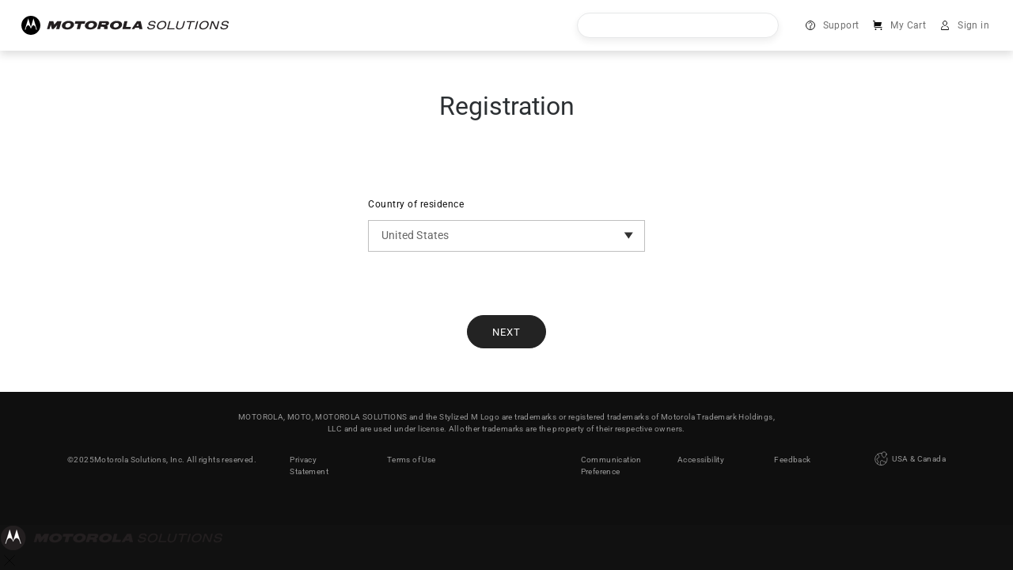

--- FILE ---
content_type: text/css;charset=utf-8
request_url: https://www.motorolasolutions.com/etc.clientlibs/msi-occ/clientlibs/clientlibs_vendor-override.lc-43515657d6e924cd9425f5bd131a5460-lc.min.css
body_size: 116
content:
h2[embeddedService-chatHeader_chatHeader]{color:hsla(0, 0%, 100%, .95)}@media(max-width:768px){.embeddedServiceSidebarForm .uiLabel-left{display:block}.embeddedServiceSidebarForm.buttonWrapper{padding:0 15px 15px;position:static}.embeddedServiceSidebarForm.formContent{margin-bottom:0;height:100%;min-height:257px;overflow:initial}.embeddedServiceLiveAgentStatePrechatDefaultUI{display:-ms-flexbox;display:flex;-ms-flex-direction:column;flex-direction:column;-ms-flex:auto;flex:auto;overflow:auto}}

/*# sourceMappingURL=vendor-override.css.map*/

--- FILE ---
content_type: text/css;charset=utf-8
request_url: https://www.motorolasolutions.com/etc.clientlibs/msi-occ/clientlibs/clientlibs_layout-fix.lc-da868ef3d48e16a245ad0fc40bbe5323-lc.min.css
body_size: -83
content:
body{min-height:100vh;display:-ms-flexbox;display:flex;-ms-flex-pack:justify;justify-content:space-between;-ms-flex-direction:column;flex-direction:column}.authorMode body{min-height:auto;display:block}

/*# sourceMappingURL=layout-fix.css.map*/

--- FILE ---
content_type: text/css;charset=utf-8
request_url: https://www.motorolasolutions.com/etc.clientlibs/msi-occ/clientlibs/clientlibs_fonts.lc-f2a3fa5b9f841e54f20d0de745342d31-lc.min.css
body_size: 126
content:
@font-face {
	font-family: 'Roboto400';
	src:url('../../../etc.clientlibs/msi-occ/clientlibs/clientlibs_fonts/resources/Roboto-Regular.ttf') format('truetype');
	font-weight: normal;
	font-style: normal;
	font-display: swap;
}

@font-face {
	font-family: 'Roboto700';
	src:url('../../../etc.clientlibs/msi-occ/clientlibs/clientlibs_fonts/resources/Roboto-Bold.ttf') format('truetype');
	font-weight: normal;
	font-style: normal;
	font-display: swap;
}

@font-face {
	font-family: 'NotoSansRegular';
	src:url('../../../etc.clientlibs/msi-occ/clientlibs/clientlibs_fonts/resources/NotoSans-Regular.ttf') format('truetype');
	font-weight: normal;
	font-style: normal;
	font-display: swap;
}

@font-face {
	font-family: 'HeeboRegular';
	src: url('../../../etc.clientlibs/msi-occ/clientlibs/clientlibs_fonts/resources/Heebo-VariableFont_wght.ttf') format('truetype');
	font-weight: normal;
	font-style: normal;
	font-display: swap;
}

@font-face {
	font-family: 'HeeboLight';
	src: url('../../../etc.clientlibs/msi-occ/clientlibs/clientlibs_fonts/resources/Heebo-Light.ttf') format('truetype');
	font-weight: normal;
	font-style: normal;
	font-display: swap;
}

@font-face {
	font-family: 'HeeboBold';
	src: url('../../../etc.clientlibs/msi-occ/clientlibs/clientlibs_fonts/resources/Heebo-Bold.ttf') format('truetype');
	font-weight: normal;
	font-style: normal;
	font-display: swap;
}

@font-face {
	font-family: 'ArabicRegular';
	src: url('../../../etc.clientlibs/msi-occ/clientlibs/clientlibs_fonts/resources/Noto_Sans_Arabic/static/NotoSansArabic-Regular.ttf') format('truetype');
	font-weight: normal;
	font-style: normal;
	font-display: swap;
}

@font-face {
	font-family: 'ArabicLight';
	src: url('../../../etc.clientlibs/msi-occ/clientlibs/clientlibs_fonts/resources/Noto_Sans_Arabic/static/NotoSansArabic-Light.ttf') format('truetype');
	font-weight: normal;
	font-style: normal;
	font-display: swap;
}

@font-face {
	font-family: 'ArabicBold';
	src: url('../../../etc.clientlibs/msi-occ/clientlibs/clientlibs_fonts/resources/Noto_Sans_Arabic/static/NotoSansArabic-Bold.ttf') format('truetype');
	font-weight: normal;
	font-style: normal;
	font-display: swap;
}

@font-face {
	font-family:"Roboto";
	src: url("../../../etc.clientlibs/msi-occ/assets/fonts/global/Roboto-Regular.ttf") format("truetype");
	font-weight: 400;
	font-style: normal;
	font-display: swap;
}

@font-face {
	font-family:"Roboto";
	src: url("../../../etc.clientlibs/msi-occ/assets/fonts/global/Roboto-Medium.ttf") format("truetype");
	font-weight: 500;
	font-style: normal;
	font-display: swap;
}

@font-face {
	font-family: "Roboto";
	src: url("../../../etc.clientlibs/msi-occ/assets/fonts/global/Roboto-Bold.ttf") format("truetype");
	font-weight: 700;
	font-style: normal;
	font-display: swap;
}

/*# sourceMappingURL=fonts.css.map*/

--- FILE ---
content_type: text/css;charset=utf-8
request_url: https://www.motorolasolutions.com/etc.clientlibs/msi-occ/clientlibs/clientlibs_legacy.lc-b56326e99118f2430f129ee2831de9dc-lc.min.css
body_size: -6
content:
.viewport{height:100%;position:static;min-width:980px}@media screen and (min-width:0){.viewport{max-width:100%;overflow:hidden;min-width:0;position:relative}}.social-widget-shareText{color:#fff !important;font-weight:300 !important;line-height:1.2 !important}.font__white{color:#fff}#media_modal_session_content{display:none}

/*# sourceMappingURL=legacy.css.map*/

--- FILE ---
content_type: text/css;charset=utf-8
request_url: https://www.motorolasolutions.com/apps/msi-occ/clientlibs/clientlibs_components/ecom_custom_nav.lc-0010c381e1ead3490020f8f19a0a2013-lc.min.css
body_size: -202
content:
button#INDmenu-btn{display:none !important}

--- FILE ---
content_type: text/css
request_url: https://myapps.motorolasolutions.com/msi-global-styles/21.17.1/fonts.css
body_size: 293
content:
@font-face{font-family:UniversLTStd;src:url(./fonts/adc492fa-2e18-46e7-a334-19977a077ec2.eot);src:url(./fonts/adc492fa-2e18-46e7-a334-19977a077ec2.eot?#iefix) format("embedded-opentype"),url(./fonts/14f0370a-8385-437e-b5b8-5cb89e20e2ff.woff) format("woff"),url(./fonts/8c1d24ab-e7f8-4c29-a419-f87180fdf410.ttf) format("truetype"),url(./fonts/9baaf87b-982d-45c0-9518-8f5aec7c1292.svg#9baaf87b-982d-45c0-9518-8f5aec7c1292) format("svg");font-weight:400;font-style:normal;font-display:swap}@font-face{font-family:UniversLTStd-Cn;src:url(./fonts/c1f2f059-579b-465a-a13f-d70acd6c6212.eot);src:url(./fonts/c1f2f059-579b-465a-a13f-d70acd6c6212.eot?#iefix) format("embedded-opentype"),url(./fonts/b2388651-dd56-4c8e-8455-c55318f6a734.woff) format("woff"),url(./fonts/346ec69d-90a7-4fef-a216-1a0dafbd3798.ttf) format("truetype"),url(./fonts/d39b0ff2-cca2-4288-8f6a-c730f44feb81.svg#d39b0ff2-cca2-4288-8f6a-c730f44feb81) format("svg");font-weight:400;font-style:normal;font-display:swap}

/*# sourceMappingURL=fonts.css.map*/

--- FILE ---
content_type: text/css
request_url: https://myapps.motorolasolutions.com/msi-global-styles/21.17.1/root.css
body_size: 800
content:
:root{--dark-blue:#005eb8;--dark-green:#6d712e;--midnight-blue:#24135f;--brown:#6d4f47;--light-blue:#00a3e0;--light-green:#b7bf10;--orange:#ff8200;--red:#cb333b;--black-strong:rgba(0,0,0,0.95);--black-normal:rgba(0,0,0,0.6);--black-muted:rgba(0,0,0,0.25);--white-strong:hsla(0,0%,100%,0.95);--white-normal:hsla(0,0%,100%,0.6);--white-muted:hsla(0,0%,100%,0.25);--info:#4ec0ed;--warning:#ffd73a;--strong-warning:#ff7d43;--error:#e23e4f;--success:#00c853;--info-dark:#1f7da3;--warning-dark:#996e00;--strong-warning-dark:#915330;--error-dark:#a61b29;--success-dark:#0a853d;--breakpoint-xs:0;--breakpoint-sm:576px;--breakpoint-md:768px;--breakpoint-lg:992px;--breakpoint-xl:1200px;--font-family-sans-serif:Arial,sans-serif;--font-family-monospace:SFMono-Regular,Menlo,Monaco,Consolas,"Liberation Mono","Courier New",monospace;--font-family-h1:UniversLTStd-Cn,Arial,sans-serif;--font-family-h2:UniversLTStd,Arial,sans-serif}

/*# sourceMappingURL=root.css.map*/

--- FILE ---
content_type: text/css
request_url: https://myapps.motorolasolutions.com/msi-global-styles/21.17.1/type.css
body_size: 1305
content:
.link:not(.no-underline),.richText a:not([class]):not(.no-underline),a>.link-text{background-repeat:no-repeat;background-size:0 100%;transition:background-size .6s ease}.bg-dark .bg-light .link:not(.no-underline),.bg-dark .bg-light .richText a:not([class]):not(.no-underline),.bg-dark .bg-light a>.link-text,.link:not(.no-underline),.richText .bg-dark .bg-light a:not([class]):not(.no-underline),.richText a:not([class]):not(.no-underline),a>.link-text{background-image:linear-gradient(transparent calc(100% - 1px),rgba(0,94,184,.5) 1px)}.bg-dark .link:not(.no-underline),.bg-dark .richText a:not([class]):not(.no-underline),.bg-dark a>.link-text,.richText .bg-dark a:not([class]):not(.no-underline){background-image:linear-gradient(transparent calc(100% - 1px),rgba(0,163,224,.5) 1px)}.link:not(.no-underline):hover,.richText a:not([class]):not(.no-underline):hover,a:hover>.link-text{background-size:100% 100%}.h1,.h2,.h3,.h4,.h5,.h6,h1,h2,h3,h4,h5,h6{margin-bottom:24px;font-weight:400;line-height:1.2;color:rgba(0,0,0,.95)}.lead{font-size:1.1875rem;font-weight:400}.display-1{font-size:6rem}.display-1,.display-2{font-weight:300;line-height:1.2}.display-2{font-size:5.5rem}.display-3{font-size:4.5rem}.display-3,.display-4{font-weight:300;line-height:1.2}.display-4{font-size:3.5rem}hr{margin-top:40px;margin-bottom:40px;border:0;border-top:1px solid rgba(0,0,0,.6)}.small,small{font-size:.75rem;font-weight:400}.mark,mark{padding:.2em 0;background-color:rgba(255,215,58,.4)}.list-inline,.list-unstyled{padding-left:0;list-style:none}.list-inline-item{display:inline-block}.list-inline-item:not(:last-child){margin-right:.5rem}.initialism{font-size:90%;text-transform:uppercase}.blockquote{margin-bottom:16px;font-size:1.25rem}.blockquote-footer{display:block;font-size:.75rem;color:#6c757d}.blockquote-footer:before{content:"\2014\00A0"}.h1-nav{font-size:.75rem;line-height:1.125rem;font-family:Arial,sans-serif;font-weight:400;letter-spacing:.0125rem;text-transform:none}@media (min-width:768px){.h1-nav{font-size:1rem;line-height:1.625rem}}.h1,h1{font-size:1.75rem;line-height:2.125rem;font-family:UniversLTStd-Cn,Arial,sans-serif;letter-spacing:normal;text-transform:uppercase}@media (min-width:768px){.h1,h1{font-size:2.5rem;line-height:2.875rem}}@media (min-width:992px){.h1,h1{font-size:2.8125rem;line-height:3.375rem}}.h2,h2{font-size:1.5rem;line-height:2.25rem;font-family:UniversLTStd,Arial,sans-serif;letter-spacing:normal}@media (min-width:768px){.h2,h2{font-size:1.75rem;line-height:2.625rem}}@media (min-width:992px){.h2,h2{font-size:2rem;line-height:2.8125rem;letter-spacing:-.03125rem}}.h3,h3{font-size:1.1875rem;line-height:1.6875rem;letter-spacing:normal}@media (min-width:768px){.h3,h3{font-size:1.3125rem;line-height:1.96875rem}}@media (min-width:992px){.h3,h3{font-size:1.4375rem;line-height:2.1875rem}}.h4,h4{font-size:1rem;line-height:1.625rem;letter-spacing:.0125rem}.h4,.h5,h4,h5{font-weight:700}.h5,h5{font-size:.875rem;line-height:1.3125rem;letter-spacing:.01875rem}@media (min-width:992px){.h5,h5{letter-spacing:.025rem}}.h6,h6{font-size:.75rem;line-height:1.125rem;letter-spacing:.125rem;text-transform:uppercase}.p-xl{font-size:1.3125rem;line-height:1.96875rem;letter-spacing:.025rem}@media (min-width:768px){.p-xl{font-size:1.4375rem;line-height:2.15625rem}}@media (min-width:992px){.p-xl{line-height:2.1875rem}}.p-xl.non-responsive{font-size:1.4375rem;line-height:2.1875rem;letter-spacing:.025rem}.lead,.p-lg{font-size:1.1875rem;line-height:1.6875rem;letter-spacing:normal}@media (min-width:768px){.lead,.p-lg{line-height:1.78125rem}}@media (min-width:992px){.lead,.p-lg{line-height:1.875rem}}.lead.non-responsive,.p-lg.non-responsive{font-size:1.1875rem;line-height:1.875rem;letter-spacing:normal}.p-md,body,p{font-size:.875rem;line-height:1.3125rem;letter-spacing:normal}@media (min-width:768px){.p-md,body,p{font-size:1rem;line-height:1.625rem}}.p-md.non-responsive{font-size:1rem;line-height:1.625rem;letter-spacing:normal}.p-sm,.p-small{font-size:.75rem;line-height:1.125rem;letter-spacing:.025rem}@media (min-width:992px){.p-sm,.p-small{font-size:.875rem;line-height:1.3125rem;letter-spacing:.0125rem}}.p-sm.non-responsive,.p-small.non-responsive{font-size:.875rem;line-height:1.3125rem;letter-spacing:.0125rem}.p-xs,.small,small{font-size:.75rem;line-height:1.125rem;letter-spacing:.03125rem}.caption{font-size:.625rem;line-height:.9375rem;letter-spacing:.0375rem}.h4,.h5,.h6,h4,h5,h6,p.p-sm,p.p-small,p.p-xs,p.small{margin-bottom:12px}.bg-dark .bg-light .link,.bg-dark .bg-light .richText a:not([class]),.link,.richText a:not([class]){color:#005eb8}.bg-dark .bg-light .link .fill-primary,.bg-dark .bg-light .richText a:not([class]) .fill-primary,.link .fill-primary,.richText a:not([class]) .fill-primary{fill:#005eb8}.bg-dark .bg-light .link .stroke-primary,.bg-dark .bg-light .richText a:not([class]) .stroke-primary,.link .stroke-primary,.richText a:not([class]) .stroke-primary{stroke:#005eb8}.bg-dark .bg-light .link:hover,.bg-dark .bg-light .richText a:not([class]):hover,.link:hover,.richText a:not([class]):hover{color:#005eb8}.bg-dark .link,.bg-dark .richText a:not([class]){color:#00a3e0}.bg-dark .link .fill-primary,.bg-dark .richText a:not([class]) .fill-primary{fill:#00a3e0}.bg-dark .link .stroke-primary,.bg-dark .richText a:not([class]) .stroke-primary{stroke:#00a3e0}.bg-dark .link:hover,.bg-dark .richText a:not([class]):hover{color:#00a3e0}.bg-dark{color:hsla(0,0%,100%,.6)}.bg-dark .h1,.bg-dark .h1-nav,.bg-dark .h2,.bg-dark .h3,.bg-dark .h4,.bg-dark .h5,.bg-dark .h6,.bg-dark h1,.bg-dark h2,.bg-dark h3,.bg-dark h4,.bg-dark h5,.bg-dark h6{color:hsla(0,0%,100%,.95)}.bg-dark .bg-light{color:rgba(0,0,0,.6)}.bg-dark .bg-light .h1,.bg-dark .bg-light .h1-nav,.bg-dark .bg-light .h2,.bg-dark .bg-light .h3,.bg-dark .bg-light .h4,.bg-dark .bg-light .h5,.bg-dark .bg-light .h6,.bg-dark .bg-light h2,.bg-dark .bg-light h3,.bg-dark .bg-light h4,.bg-dark .bg-light h5,.bg-dark .bg-light h6{color:rgba(0,0,0,.95)}hr.hr-10{opacity:.1}hr.hr-25{opacity:.25}hr,hr.hr-40{opacity:.4}hr.hr-60{opacity:.6}.bg-dark .bg-light hr{border-top-color:#000}.bg-dark hr{border-top-color:#fff}li{margin-bottom:12px}li ol,li ul{margin-top:12px}ol,ul{padding-left:20px}.list-condensed li{margin-bottom:8px}.list-condensed ol,.list-condensed ul{margin-top:8px}.list-compressed li{margin-bottom:0}.mark,mark{color:inherit}

/*# sourceMappingURL=type.css.map*/

--- FILE ---
content_type: text/css
request_url: https://myapps.motorolasolutions.com/msi-global-styles/21.17.1/icons.css
body_size: 570
content:
.icon{-ms-flex-item-align:center;align-self:center;vertical-align:middle;display:inline-block}.bg-dark .bg-light .fill-primary,.fill-primary{fill:#000}.bg-dark .fill-primary{fill:#fff}.bg-dark .bg-light .stroke-primary,.stroke-primary{stroke:#000}.bg-dark .stroke-primary{stroke:#fff}.icon-xs{line-height:16px}.icon-xs,.icon-xs>svg{height:16px;width:16px}.icon-xs>svg{display:block}.icon-sm{line-height:24px}.icon-sm,.icon-sm>svg{height:24px;width:24px}.icon-sm>svg{display:block}.icon-md{line-height:32px}.icon-md,.icon-md>svg{height:32px;width:32px}.icon-md>svg{display:block}.icon-lg{line-height:48px}.icon-lg,.icon-lg>svg{height:48px;width:48px}.icon-lg>svg{display:block}.icon-xl{line-height:64px}.icon-xl,.icon-xl>svg{height:64px;width:64px}.icon-xl>svg{display:block}.bg-dark .bg-light .icon-info .fill-primary,.icon-info .fill-primary{fill:#1f7da3!important}.bg-dark .bg-light .icon-info .stroke-primary,.icon-info .stroke-primary{stroke:#1f7da3!important}.bg-dark .bg-light .icon-warning .fill-primary,.icon-warning .fill-primary{fill:#996e00!important}.bg-dark .bg-light .icon-warning .stroke-primary,.icon-warning .stroke-primary{stroke:#996e00!important}.bg-dark .bg-light .icon-strong-warning .fill-primary,.icon-strong-warning .fill-primary{fill:#915330!important}.bg-dark .bg-light .icon-strong-warning .stroke-primary,.icon-strong-warning .stroke-primary{stroke:#915330!important}.bg-dark .bg-light .icon-error .fill-primary,.icon-error .fill-primary{fill:#a61b29!important}.bg-dark .bg-light .icon-error .stroke-primary,.icon-error .stroke-primary{stroke:#a61b29!important}.bg-dark .bg-light .icon-success .fill-primary,.icon-success .fill-primary{fill:#0a853d!important}.bg-dark .bg-light .icon-success .stroke-primary,.icon-success .stroke-primary{stroke:#0a853d!important}.bg-dark .icon-info .fill-primary{fill:#4ec0ed!important}.bg-dark .icon-info .stroke-primary{stroke:#4ec0ed!important}.bg-dark .icon-warning .fill-primary{fill:#ffd73a!important}.bg-dark .icon-warning .stroke-primary{stroke:#ffd73a!important}.bg-dark .icon-strong-warning .fill-primary{fill:#ff7d43!important}.bg-dark .icon-strong-warning .stroke-primary{stroke:#ff7d43!important}.bg-dark .icon-error .fill-primary{fill:#e23e4f!important}.bg-dark .icon-error .stroke-primary{stroke:#e23e4f!important}.bg-dark .icon-success .fill-primary{fill:#00c853!important}.bg-dark .icon-success .stroke-primary{stroke:#00c853!important}.bg-dark .bg-light .icon-muted .fill-primary,.icon-muted .fill-primary{fill:rgba(0,0,0,.25)!important}.bg-dark .icon-muted .fill-primary{fill:hsla(0,0%,100%,.25)!important}.bg-dark .bg-light .icon-muted .stroke-primary,.icon-muted .stroke-primary{stroke:rgba(0,0,0,.25)!important}.bg-dark .icon-muted .stroke-primary{stroke:hsla(0,0%,100%,.25)!important}.bg-dark .bg-light .icon-normal .fill-primary,.icon-normal .fill-primary{fill:rgba(0,0,0,.6)!important}.bg-dark .icon-normal .fill-primary{fill:hsla(0,0%,100%,.6)!important}.bg-dark .bg-light .icon-normal .stroke-primary,.icon-normal .stroke-primary{stroke:rgba(0,0,0,.6)!important}.bg-dark .icon-normal .stroke-primary{stroke:hsla(0,0%,100%,.6)!important}.bg-dark .bg-light .icon-strong .fill-primary,.icon-strong .fill-primary{fill:rgba(0,0,0,.95)!important}.bg-dark .icon-strong .fill-primary{fill:hsla(0,0%,100%,.95)!important}.bg-dark .bg-light .icon-strong .stroke-primary,.icon-strong .stroke-primary{stroke:rgba(0,0,0,.95)!important}.bg-dark .icon-strong .stroke-primary{stroke:hsla(0,0%,100%,.95)!important}.icon-white-muted .fill-primary{fill:hsla(0,0%,100%,.25)!important}.icon-white-muted .stroke-primary{stroke:hsla(0,0%,100%,.25)!important}.icon-white-normal .fill-primary{fill:hsla(0,0%,100%,.6)!important}.icon-white-normal .stroke-primary{stroke:hsla(0,0%,100%,.6)!important}.icon-white-strong .fill-primary{fill:hsla(0,0%,100%,.95)!important}.icon-white-strong .stroke-primary{stroke:hsla(0,0%,100%,.95)!important}.icon-black-muted .fill-primary{fill:rgba(0,0,0,.25)!important}.icon-black-muted .stroke-primary{stroke:rgba(0,0,0,.25)!important}.icon-black-normal .fill-primary{fill:rgba(0,0,0,.6)!important}.icon-black-normal .stroke-primary{stroke:rgba(0,0,0,.6)!important}.icon-black-strong .fill-primary{fill:rgba(0,0,0,.95)!important}.icon-black-strong .stroke-primary{stroke:rgba(0,0,0,.95)!important}

/*# sourceMappingURL=icons.css.map*/

--- FILE ---
content_type: text/css
request_url: https://myapps.motorolasolutions.com/msi-global-styles/21.17.1/images.css
body_size: 702
content:
.img-fluid,.img-thumbnail{max-width:100%;height:auto}.img-thumbnail{padding:.25rem;background-color:#fff;border:1px solid #dee2e6;border-radius:.25rem}.figure{display:inline-block}.figure-img{margin-bottom:8px;line-height:1}.figure-caption{font-size:90%;color:#6c757d}.thumbnail{border:0;position:relative;transition:box-shadow .15s ease-in-out;overflow:visible}.bg-dark .bg-light .thumbnail:hover,.thumbnail:hover{box-shadow:0 12px 16px 0 rgba(35,35,35,.2)}.bg-dark .thumbnail:hover{box-shadow:0 12px 16px 0 rgba(15,15,15,.8)}.thumbnail:after{position:absolute;top:0;bottom:0;left:0;right:0;content:"";transition:border,box-shadow .15s ease-in-out;border:1px solid transparent}.thumbnail:focus{outline:none}body.user-is-tabbing .thumbnail:focus:after{border:1px solid #00a3e0;box-shadow:0 0 0 2px rgba(0,163,224,.5)}

/*# sourceMappingURL=images.css.map*/

--- FILE ---
content_type: text/css
request_url: https://myapps.motorolasolutions.com/msi-global-styles/21.17.1/buttons.css
body_size: 2695
content:
.btn-link>.link-text{background-repeat:no-repeat;background-size:0 100%;transition:background-size .6s ease}.bg-dark .bg-light .btn-link>.link-text,.btn-link>.link-text{background-image:linear-gradient(transparent calc(100% - 1px),rgba(0,94,184,.5) 1px)}.bg-dark .btn-link>.link-text{background-image:linear-gradient(transparent calc(100% - 1px),rgba(0,163,224,.5) 1px)}.btn-link:focus>.link-text,.btn-link:hover>.link-text{background-size:100% 100%}.btn{display:inline-block;font-weight:400;color:rgba(0,0,0,.6);text-align:center;white-space:nowrap;vertical-align:middle;-webkit-user-select:none;-moz-user-select:none;-ms-user-select:none;user-select:none;background-color:transparent;border:1px solid transparent;padding:7px 23px;font-size:.8125rem;line-height:1.5rem;border-radius:1.3125rem;transition:color .15s ease-in-out,background-color .15s ease-in-out,border-color .15s ease-in-out,box-shadow .15s ease-in-out}@media (prefers-reduced-motion:reduce){.btn{transition:none}}.btn:hover{color:rgba(0,0,0,.6);text-decoration:none}.btn.focus,.btn:focus{outline:0;box-shadow:none}.btn.disabled,.btn:disabled{opacity:1}.btn:not(:disabled):not(.disabled){cursor:pointer}a.btn.disabled,fieldset:disabled a.btn{pointer-events:none}.btn-link{font-weight:400}.btn-link,.btn-link:hover{color:#005eb8;text-decoration:none}.btn-link.focus,.btn-link:focus{text-decoration:none}.btn-link.disabled,.btn-link:disabled{color:#6c757d;pointer-events:none}.btn-lg{font-size:.875rem;line-height:1.5rem;border-radius:1.5625rem}.btn-sm{font-size:.75rem;line-height:1rem;border-radius:1.1875rem}.btn-block{display:block;width:100%}.btn-block+.btn-block{margin-top:.5rem}input[type=button].btn-block,input[type=reset].btn-block,input[type=submit].btn-block{width:100%}.btn{position:relative;display:-ms-inline-flexbox;display:inline-flex;-ms-flex-align:center;align-items:center;-ms-flex-pack:center;justify-content:center;text-transform:uppercase;letter-spacing:.075rem;padding:8px 23px 6px;border-radius:3rem}.btn.focus,.btn:focus,body.user-is-tabbing .btn:focus{border:1px solid #00a3e0;box-shadow:0 0 0 2px rgba(0,163,224,.5)}.btn:focus{outline:none}.btn:before{position:absolute;top:50%;left:50%;height:48px;width:max(100%,48px);-webkit-transform:translate(-50%,-50%);transform:translate(-50%,-50%)}body.user-is-touching .btn:before{content:""}.btn .fill-primary{transition:fill .15s ease-in-out}.btn .stroke-primary{transition:stroke .15s ease-in-out}.btn>.icon-prepend{position:relative;left:-4px}.btn-lg>.icon-prepend{left:-8px}.btn>.icon-append{position:relative;right:-4px}.btn-lg>.icon-append{right:-8px}.btn-sm{letter-spacing:.06938rem;padding:7px 19px}.btn-lg{letter-spacing:.08063rem;padding:11px 31px}.btn-link{padding:8px;border-radius:0;font-size:1rem;text-transform:none;letter-spacing:0}.btn-group-sm .btn-link,.btn-link.btn-sm{font-size:.875rem;letter-spacing:.0125rem}.btn-group-lg .btn-link,.btn-link.btn-lg{font-size:1.1875rem;letter-spacing:0}.bg-dark .bg-light .btn-link,.btn-link{color:#005eb8}.bg-dark .bg-light .btn-link .fill-primary,.btn-link .fill-primary{fill:#005eb8}.bg-dark .bg-light .btn-link .stroke-primary,.btn-link .stroke-primary{stroke:#005eb8}.bg-dark .btn-link{color:#00a3e0}.bg-dark .btn-link .fill-primary{fill:#00a3e0}.bg-dark .btn-link .stroke-primary{stroke:#00a3e0}.btn-link>.link-text{line-height:1.4;-ms-flex-item-align:center;align-self:center}.bg-dark .bg-light .btn-primary,.btn-primary{color:hsla(0,0%,100%,.95);background:rgba(0,0,0,.95)}.bg-dark .bg-light .btn-primary .fill-primary,.btn-primary .fill-primary{fill:hsla(0,0%,100%,.95)}.bg-dark .bg-light .btn-primary .stroke-primary,.btn-primary .stroke-primary{stroke:hsla(0,0%,100%,.95)}.bg-dark .bg-light .btn-primary.hover:not(:disabled):not(.disabled),.bg-dark .bg-light .btn-primary:hover:not(:disabled):not(.disabled),.btn-primary.hover:not(:disabled):not(.disabled),.btn-primary:hover:not(:disabled):not(.disabled){color:hsla(0,0%,100%,.9625);background:rgba(66,66,66,.9625)}.bg-dark .bg-light .btn-primary.hover:not(:disabled):not(.disabled) .fill-primary,.bg-dark .bg-light .btn-primary:hover:not(:disabled):not(.disabled) .fill-primary,.btn-primary.hover:not(:disabled):not(.disabled) .fill-primary,.btn-primary:hover:not(:disabled):not(.disabled) .fill-primary{fill:hsla(0,0%,100%,.9625)}.bg-dark .bg-light .btn-primary.hover:not(:disabled):not(.disabled) .stroke-primary,.bg-dark .bg-light .btn-primary:hover:not(:disabled):not(.disabled) .stroke-primary,.btn-primary.hover:not(:disabled):not(.disabled) .stroke-primary,.btn-primary:hover:not(:disabled):not(.disabled) .stroke-primary{stroke:hsla(0,0%,100%,.9625)}.bg-dark .bg-light .btn-primary:not(:disabled):not(.disabled):not(:hover).active,.bg-dark .bg-light .btn-primary:not(:disabled):not(.disabled):not(:hover):active,.btn-primary:not(:disabled):not(.disabled):not(:hover).active,.btn-primary:not(:disabled):not(.disabled):not(:hover):active,.show>.bg-dark .bg-light .btn-primary.dropdown-toggle:not(:hover),.show>.btn-primary.dropdown-toggle:not(:hover){color:hsla(0,0%,100%,.95);background:rgba(0,0,0,.95)}.bg-dark .bg-light .btn-primary.disabled,.bg-dark .bg-light .btn-primary.disabled.hover,.bg-dark .bg-light .btn-primary.disabled:hover,.bg-dark .bg-light .btn-primary:disabled,.btn-primary.disabled,.btn-primary.disabled.hover,.btn-primary.disabled:hover,.btn-primary:disabled{color:hsla(0,0%,100%,.25);background:#666;cursor:not-allowed}.bg-dark .bg-light .btn-primary.disabled .fill-primary,.bg-dark .bg-light .btn-primary.disabled.hover .fill-primary,.bg-dark .bg-light .btn-primary.disabled:hover .fill-primary,.bg-dark .bg-light .btn-primary:disabled .fill-primary,.btn-primary.disabled .fill-primary,.btn-primary.disabled.hover .fill-primary,.btn-primary.disabled:hover .fill-primary,.btn-primary:disabled .fill-primary{fill:hsla(0,0%,100%,.25)}.bg-dark .bg-light .btn-primary.disabled.hover .stroke-primary,.bg-dark .bg-light .btn-primary.disabled .stroke-primary,.bg-dark .bg-light .btn-primary.disabled:hover .stroke-primary,.bg-dark .bg-light .btn-primary:disabled .stroke-primary,.btn-primary.disabled.hover .stroke-primary,.btn-primary.disabled .stroke-primary,.btn-primary.disabled:hover .stroke-primary,.btn-primary:disabled .stroke-primary{stroke:hsla(0,0%,100%,.25)}.bg-dark .btn-primary{color:rgba(0,0,0,.95);background:hsla(0,0%,100%,.95)}.bg-dark .btn-primary .fill-primary{fill:rgba(0,0,0,.95)}.bg-dark .btn-primary .stroke-primary{stroke:rgba(0,0,0,.95)}.bg-dark .btn-primary.hover:not(:disabled):not(.disabled),.bg-dark .btn-primary:hover:not(:disabled):not(.disabled){color:rgba(0,0,0,.9625);background:hsla(0,0%,74.1%,.9625)}.bg-dark .btn-primary.hover:not(:disabled):not(.disabled) .fill-primary,.bg-dark .btn-primary:hover:not(:disabled):not(.disabled) .fill-primary{fill:rgba(0,0,0,.9625)}.bg-dark .btn-primary.hover:not(:disabled):not(.disabled) .stroke-primary,.bg-dark .btn-primary:hover:not(:disabled):not(.disabled) .stroke-primary{stroke:rgba(0,0,0,.9625)}.bg-dark .btn-primary:not(:disabled):not(.disabled):not(:hover).active,.bg-dark .btn-primary:not(:disabled):not(.disabled):not(:hover):active,.show>.bg-dark .btn-primary.dropdown-toggle:not(:hover){color:rgba(0,0,0,.95);background:hsla(0,0%,100%,.95)}.bg-dark .btn-primary.disabled,.bg-dark .btn-primary.disabled.hover,.bg-dark .btn-primary.disabled:hover,.bg-dark .btn-primary:disabled{color:hsla(0,0%,100%,.25);background:#666;cursor:not-allowed}.bg-dark .btn-primary.disabled .fill-primary,.bg-dark .btn-primary.disabled.hover .fill-primary,.bg-dark .btn-primary.disabled:hover .fill-primary,.bg-dark .btn-primary:disabled .fill-primary{fill:hsla(0,0%,100%,.25)}.bg-dark .btn-primary.disabled.hover .stroke-primary,.bg-dark .btn-primary.disabled .stroke-primary,.bg-dark .btn-primary.disabled:hover .stroke-primary,.bg-dark .btn-primary:disabled .stroke-primary{stroke:hsla(0,0%,100%,.25)}.bg-dark .bg-light .btn.btn-secondary,.btn.btn-secondary{color:rgba(0,0,0,.95);background:transparent;border:1px solid rgba(0,0,0,.4)}.bg-dark .bg-light .btn.btn-secondary .fill-primary,.btn.btn-secondary .fill-primary{fill:rgba(0,0,0,.95)}.bg-dark .bg-light .btn.btn-secondary .stroke-primary,.btn.btn-secondary .stroke-primary{stroke:rgba(0,0,0,.95)}.bg-dark .bg-light .btn.btn-secondary.hover:not(:disabled):not(.disabled),.bg-dark .bg-light .btn.btn-secondary:hover:not(:disabled):not(.disabled),.btn.btn-secondary.hover:not(:disabled):not(.disabled),.btn.btn-secondary:hover:not(:disabled):not(.disabled){color:hsla(0,0%,100%,.95);background:rgba(0,0,0,.95)}.bg-dark .bg-light .btn.btn-secondary.hover:not(:disabled):not(.disabled) .fill-primary,.bg-dark .bg-light .btn.btn-secondary:hover:not(:disabled):not(.disabled) .fill-primary,.btn.btn-secondary.hover:not(:disabled):not(.disabled) .fill-primary,.btn.btn-secondary:hover:not(:disabled):not(.disabled) .fill-primary{fill:hsla(0,0%,100%,.95)}.bg-dark .bg-light .btn.btn-secondary.hover:not(:disabled):not(.disabled) .stroke-primary,.bg-dark .bg-light .btn.btn-secondary:hover:not(:disabled):not(.disabled) .stroke-primary,.btn.btn-secondary.hover:not(:disabled):not(.disabled) .stroke-primary,.btn.btn-secondary:hover:not(:disabled):not(.disabled) .stroke-primary{stroke:hsla(0,0%,100%,.95)}.bg-dark .bg-light .btn.btn-secondary:not(:disabled):not(.disabled):not(:hover).active,.bg-dark .bg-light .btn.btn-secondary:not(:disabled):not(.disabled):not(:hover):active,.btn.btn-secondary:not(:disabled):not(.disabled):not(:hover).active,.btn.btn-secondary:not(:disabled):not(.disabled):not(:hover):active,.show>.bg-dark .bg-light .btn.btn-secondary.dropdown-toggle:not(:hover),.show>.btn.btn-secondary.dropdown-toggle:not(:hover){color:hsla(0,0%,100%,.9625);background:rgba(66,66,66,.9625);border-color:transparent}.bg-dark .bg-light .btn.btn-secondary.disabled,.bg-dark .bg-light .btn.btn-secondary.disabled.hover,.bg-dark .bg-light .btn.btn-secondary.disabled:hover,.bg-dark .bg-light .btn.btn-secondary:disabled,.btn.btn-secondary.disabled,.btn.btn-secondary.disabled.hover,.btn.btn-secondary.disabled:hover,.btn.btn-secondary:disabled{color:rgba(0,0,0,.25);background:transparent;cursor:not-allowed;border:1px solid #666}.bg-dark .bg-light .btn.btn-secondary.disabled .fill-primary,.bg-dark .bg-light .btn.btn-secondary.disabled.hover .fill-primary,.bg-dark .bg-light .btn.btn-secondary.disabled:hover .fill-primary,.bg-dark .bg-light .btn.btn-secondary:disabled .fill-primary,.btn.btn-secondary.disabled .fill-primary,.btn.btn-secondary.disabled.hover .fill-primary,.btn.btn-secondary.disabled:hover .fill-primary,.btn.btn-secondary:disabled .fill-primary{fill:rgba(0,0,0,.25)}.bg-dark .bg-light .btn.btn-secondary.disabled.hover .stroke-primary,.bg-dark .bg-light .btn.btn-secondary.disabled .stroke-primary,.bg-dark .bg-light .btn.btn-secondary.disabled:hover .stroke-primary,.bg-dark .bg-light .btn.btn-secondary:disabled .stroke-primary,.btn.btn-secondary.disabled.hover .stroke-primary,.btn.btn-secondary.disabled .stroke-primary,.btn.btn-secondary.disabled:hover .stroke-primary,.btn.btn-secondary:disabled .stroke-primary{stroke:rgba(0,0,0,.25)}.bg-dark .btn.btn-secondary{color:hsla(0,0%,100%,.95);background:transparent;border:1px solid hsla(0,0%,100%,.4)}.bg-dark .btn.btn-secondary .fill-primary{fill:hsla(0,0%,100%,.95)}.bg-dark .btn.btn-secondary .stroke-primary{stroke:hsla(0,0%,100%,.95)}.bg-dark .btn.btn-secondary.hover:not(:disabled):not(.disabled),.bg-dark .btn.btn-secondary:hover:not(:disabled):not(.disabled){color:rgba(0,0,0,.95);background:hsla(0,0%,100%,.95)}.bg-dark .btn.btn-secondary.hover:not(:disabled):not(.disabled) .fill-primary,.bg-dark .btn.btn-secondary:hover:not(:disabled):not(.disabled) .fill-primary{fill:rgba(0,0,0,.95)}.bg-dark .btn.btn-secondary.hover:not(:disabled):not(.disabled) .stroke-primary,.bg-dark .btn.btn-secondary:hover:not(:disabled):not(.disabled) .stroke-primary{stroke:rgba(0,0,0,.95)}.bg-dark .btn.btn-secondary:not(:disabled):not(.disabled):not(:hover).active,.bg-dark .btn.btn-secondary:not(:disabled):not(.disabled):not(:hover):active,.show>.bg-dark .btn.btn-secondary.dropdown-toggle:not(:hover){color:rgba(0,0,0,.9625);background:hsla(0,0%,74.1%,.9625);border-color:transparent}.bg-dark .btn.btn-secondary.disabled,.bg-dark .btn.btn-secondary.disabled.hover,.bg-dark .btn.btn-secondary.disabled:hover,.bg-dark .btn.btn-secondary:disabled{color:hsla(0,0%,100%,.25);background:transparent;cursor:not-allowed;border:1px solid #666}.bg-dark .btn.btn-secondary.disabled .fill-primary,.bg-dark .btn.btn-secondary.disabled.hover .fill-primary,.bg-dark .btn.btn-secondary.disabled:hover .fill-primary,.bg-dark .btn.btn-secondary:disabled .fill-primary{fill:hsla(0,0%,100%,.25)}.bg-dark .btn.btn-secondary.disabled.hover .stroke-primary,.bg-dark .btn.btn-secondary.disabled .stroke-primary,.bg-dark .btn.btn-secondary.disabled:hover .stroke-primary,.bg-dark .btn.btn-secondary:disabled .stroke-primary{stroke:hsla(0,0%,100%,.25)}.btn-tertiary{color:rgba(0,0,0,.95);background:#ccc}.btn-tertiary .fill-primary{fill:rgba(0,0,0,.95)}.btn-tertiary .stroke-primary{stroke:rgba(0,0,0,.95)}.btn-tertiary.hover:not(:disabled):not(.disabled),.btn-tertiary:hover:not(:disabled):not(.disabled){color:rgba(0,0,0,.9625);background:#999}.btn-tertiary.hover:not(:disabled):not(.disabled) .fill-primary,.btn-tertiary:hover:not(:disabled):not(.disabled) .fill-primary{fill:rgba(0,0,0,.9625)}.btn-tertiary.hover:not(:disabled):not(.disabled) .stroke-primary,.btn-tertiary:hover:not(:disabled):not(.disabled) .stroke-primary{stroke:rgba(0,0,0,.9625)}.btn-tertiary:not(:disabled):not(.disabled):not(:hover).active,.btn-tertiary:not(:disabled):not(.disabled):not(:hover):active,.show>.btn-tertiary.dropdown-toggle:not(:hover){color:rgba(0,0,0,.95);background:#ccc}.btn-tertiary.disabled,.btn-tertiary.disabled.hover,.btn-tertiary.disabled:hover,.btn-tertiary:disabled{color:hsla(0,0%,100%,.25);background:#666;cursor:not-allowed}.btn-tertiary.disabled .fill-primary,.btn-tertiary.disabled.hover .fill-primary,.btn-tertiary.disabled:hover .fill-primary,.btn-tertiary:disabled .fill-primary{fill:hsla(0,0%,100%,.25)}.btn-tertiary.disabled.hover .stroke-primary,.btn-tertiary.disabled .stroke-primary,.btn-tertiary.disabled:hover .stroke-primary,.btn-tertiary:disabled .stroke-primary{stroke:hsla(0,0%,100%,.25)}.btn-round{display:-ms-inline-flexbox;display:inline-flex;-ms-flex-pack:center;justify-content:center;-ms-flex-align:center;align-items:center;padding:0;width:64px;height:64px;border-radius:50%}.btn-round>svg{position:static;margin:0;width:62.5%;height:62.5%}.btn-round.btn-sm{width:48px;height:48px}.btn-round.btn-lg{width:80px;height:80px}.btn-row{display:-ms-flexbox;display:flex;-ms-flex-align:center;align-items:center;-ms-flex-wrap:wrap;flex-wrap:wrap;margin-right:-8px;margin-left:-8px;margin-bottom:-8px}.btn-row .btn{margin-right:8px;margin-left:8px;margin-bottom:8px}.back-to-top{display:-ms-flexbox;display:flex;width:unset;padding:3px;text-transform:capitalize;position:fixed;-ms-flex-direction:column;flex-direction:column;border-radius:.25rem;bottom:16px;right:16px}.btn-sorting{position:relative;padding:0 24px 0 0;border:1px solid transparent;border-radius:0;color:inherit;text-transform:inherit;font-size:.875rem;line-height:1.3125rem;letter-spacing:.0125rem}.bg-dark .bg-light .btn-sorting:hover,.btn-sorting:hover{color:rgba(0,0,0,.95)}.bg-dark .btn-sorting:hover{color:hsla(0,0%,100%,.95)}.btn-sorting:after{position:absolute;width:8px;height:13px;right:8px;bottom:6px}.bg-dark .bg-light .btn-sorting:after,.btn-sorting:after{content:url("data:image/svg+xml;charset=utf-8,%3Csvg xmlns='http://www.w3.org/2000/svg' width='8' height='13'%3E%3Cpath d='M.432 4.454L0 4.022 4.022 0l4.021 4.022-.389.432L4.022.822.432 4.454z' fill='rgba(0,0,0,0.25)' class='fill-primary arrow-up'/%3E%3Cpath d='M7.611 8.5l.432.436L4.021 13 0 8.936.389 8.5l3.632 3.67 3.59-3.67z' fill='rgba(0,0,0,0.25)' class='fill-primary arrow-down'/%3E%3C/svg%3E")}.bg-dark .btn-sorting:after{content:url("data:image/svg+xml;charset=utf-8,%3Csvg xmlns='http://www.w3.org/2000/svg' width='8' height='13'%3E%3Cpath d='M.432 4.454L0 4.022 4.022 0l4.021 4.022-.389.432L4.022.822.432 4.454z' fill='rgba(255,255,255,0.25)' class='fill-primary arrow-up'/%3E%3Cpath d='M7.611 8.5l.432.436L4.021 13 0 8.936.389 8.5l3.632 3.67 3.59-3.67z' fill='rgba(255,255,255,0.25)' class='fill-primary arrow-down'/%3E%3C/svg%3E")}.bg-dark .bg-light .btn-sorting.asc:after,.btn-sorting.asc:after{content:url("data:image/svg+xml;charset=utf-8,%3Csvg xmlns='http://www.w3.org/2000/svg' width='8' height='13'%3E%3Cpath d='M.432 4.454L0 4.022 4.022 0l4.021 4.022-.389.432L4.022.822.432 4.454z' fill='rgba(0,0,0,0.95)' class='fill-primary arrow-up'/%3E%3Cpath d='M7.611 8.5l.432.436L4.021 13 0 8.936.389 8.5l3.632 3.67 3.59-3.67z' fill='rgba(0,0,0,0.25)' class='fill-primary arrow-down'/%3E%3C/svg%3E")}.bg-dark .btn-sorting.asc:after{content:url("data:image/svg+xml;charset=utf-8,%3Csvg xmlns='http://www.w3.org/2000/svg' width='8' height='13'%3E%3Cpath d='M.432 4.454L0 4.022 4.022 0l4.021 4.022-.389.432L4.022.822.432 4.454z' fill='rgba(255,255,255,0.95)' class='fill-primary arrow-up'/%3E%3Cpath d='M7.611 8.5l.432.436L4.021 13 0 8.936.389 8.5l3.632 3.67 3.59-3.67z' fill='rgba(255,255,255,0.25)' class='fill-primary arrow-down'/%3E%3C/svg%3E")}.bg-dark .bg-light .btn-sorting.desc:after,.btn-sorting.desc:after{content:url("data:image/svg+xml;charset=utf-8,%3Csvg xmlns='http://www.w3.org/2000/svg' width='8' height='13'%3E%3Cpath d='M.432 4.454L0 4.022 4.022 0l4.021 4.022-.389.432L4.022.822.432 4.454z' fill='rgba(0,0,0,0.25)' class='fill-primary arrow-up'/%3E%3Cpath d='M7.611 8.5l.432.436L4.021 13 0 8.936.389 8.5l3.632 3.67 3.59-3.67z' fill='rgba(0,0,0,0.95)' class='fill-primary arrow-down'/%3E%3C/svg%3E")}.bg-dark .btn-sorting.desc:after{content:url("data:image/svg+xml;charset=utf-8,%3Csvg xmlns='http://www.w3.org/2000/svg' width='8' height='13'%3E%3Cpath d='M.432 4.454L0 4.022 4.022 0l4.021 4.022-.389.432L4.022.822.432 4.454z' fill='rgba(255,255,255,0.25)' class='fill-primary arrow-up'/%3E%3Cpath d='M7.611 8.5l.432.436L4.021 13 0 8.936.389 8.5l3.632 3.67 3.59-3.67z' fill='rgba(255,255,255,0.95)' class='fill-primary arrow-down'/%3E%3C/svg%3E")}.btn.icon{display:inline-block;padding:0;border-radius:0;opacity:.6}.btn.icon>svg{position:relative;left:-1px;margin-right:-1px;top:-1px;margin-bottom:-1px}.btn.icon:not(:disabled):not(.disabled):hover{opacity:.95}.btn.icon.focus,.btn.icon:focus,body.user-is-tabbing .btn.icon:focus{box-shadow:none;border-color:transparent}.btn.icon.focus:before,.btn.icon:focus:before,body.user-is-tabbing .btn.icon:focus:before{border:1px solid #00a3e0;box-shadow:0 0 0 2px rgba(0,163,224,.5)}.btn-toggle{border-radius:0;padding:0 4px 0 0}.bg-dark .bg-light .btn-toggle,.btn-toggle{color:rgba(0,0,0,.6)}.bg-dark .btn-toggle{color:hsla(0,0%,100%,.6)}.bg-dark .bg-light .btn-toggle:hover,.btn-toggle:hover{background-color:#fafafa}.bg-dark .btn-toggle:hover{background-color:#1f1f1f}.bg-dark .bg-light .btn-toggle:focus,.bg-dark .bg-light .btn-toggle:hover,.btn-toggle:focus,.btn-toggle:hover{color:rgba(0,0,0,.95)}.bg-dark .btn-toggle:focus,.bg-dark .btn-toggle:hover{color:hsla(0,0%,100%,.95)}.bg-dark .bg-light .btn-toggle:focus .fill-primary,.bg-dark .bg-light .btn-toggle:hover .fill-primary,.btn-toggle:focus .fill-primary,.btn-toggle:hover .fill-primary{fill:rgba(0,0,0,.95)}.bg-dark .btn-toggle:focus .fill-primary,.bg-dark .btn-toggle:hover .fill-primary{fill:hsla(0,0%,100%,.95)}.bg-dark .bg-light .btn-toggle .fill-primary,.btn-toggle .fill-primary{fill:rgba(0,0,0,.6)}.bg-dark .btn-toggle .fill-primary{fill:hsla(0,0%,100%,.6)}.btn-toggle>.icon{transition:-webkit-transform .15s;transition:transform .15s;transition:transform .15s, -webkit-transform .15s}.btn-toggle:not(.opened)>.icon{-webkit-transform:rotate(180deg);transform:rotate(180deg)}

/*# sourceMappingURL=buttons.css.map*/

--- FILE ---
content_type: text/css
request_url: https://myapps.motorolasolutions.com/msi-global-styles/21.17.1/background.css
body_size: 130
content:
.bg-dark,.bg-dark.bg-primary,.bg-dark .bg-primary{background-color:#343434}.bg-dark.bg-secondary,.bg-dark .bg-secondary,.bg-dark.bg-striped>:nth-child(2n):not(.bg-light),.bg-dark .bg-striped>:nth-child(2n):not(.bg-light){background-color:#232323}.bg-dark.bg-tertiary,.bg-dark .bg-tertiary{background-color:#1f1f1f}.bg-dark.bg-premium-primary,.bg-dark .bg-premium-primary{background-color:#111}.bg-dark.bg-premium-secondary,.bg-dark .bg-premium-secondary{background-color:#0d0d0d}.bg-dark.bg-premium-tertiary,.bg-dark .bg-premium-tertiary{background-color:#090909}.bg-dark .bg-light,.bg-dark .bg-light.bg-primary,.bg-dark .bg-light .bg-primary,.bg-primary{background-color:#fff}.bg-dark .bg-light.bg-secondary,.bg-dark .bg-light .bg-secondary,.bg-dark .bg-light.bg-striped>:nth-child(2n):not(.bg-dark),.bg-dark .bg-light .bg-striped>:nth-child(2n):not(.bg-dark),.bg-secondary,.bg-striped>:nth-child(2n):not(.bg-dark){background-color:#fafafa}.bg-dark .bg-light.bg-tertiary,.bg-dark .bg-light .bg-tertiary,.bg-tertiary{background-color:#f2f2f2}

/*# sourceMappingURL=background.css.map*/

--- FILE ---
content_type: text/css
request_url: https://myapps.motorolasolutions.com/msi-global-styles/21.17.1/split.css
body_size: 559
content:
@media (max-width:767.98px){.split{padding-top:0!important}}@media (max-width:767.98px){.split-col{padding-left:0;padding-right:0}}@media (min-width:768px){.bg-dark .bg-light .split-col-media,.split-col-media{box-shadow:0 12px 16px 0 rgba(35,35,35,.2)}.bg-dark .split-col-media{box-shadow:0 12px 16px 0 rgba(15,15,15,.8)}}@media (min-width:768px){.split-media{position:absolute;display:-ms-flexbox;display:flex;-ms-flex-align:center;align-items:center;top:0;bottom:0;width:50%;overflow:hidden}.split-media>*{height:100%}.split-media.right{right:0}.split-media.left{left:0;-ms-flex-pack:end;justify-content:flex-end}}@media (max-width:767.98px){.split-media>*{max-width:100%}}

/*# sourceMappingURL=split.css.map*/

--- FILE ---
content_type: text/css
request_url: https://myapps.motorolasolutions.com/msi-global-styles/21.17.1/section.css
body_size: 103
content:
.section-block:first-of-type,.section-header{padding-top:56px}@media (min-width:576px){.section-block:first-of-type,.section-header{padding-top:80px}}@media (min-width:768px){.section-block:first-of-type,.section-header{padding-top:104px}}.section-block:last-of-type,.section-header{padding-bottom:56px}@media (min-width:576px){.section-block:last-of-type,.section-header{padding-bottom:80px}}@media (min-width:768px){.section-block:last-of-type,.section-header{padding-bottom:104px}}.section-block{padding-top:56px;padding-bottom:56px}@media (min-width:576px){.section-block{padding-top:56px;padding-bottom:56px}}@media (min-width:768px){.section-block{padding-top:80px;padding-bottom:80px}}@media (min-width:768px){.section-block.fixed-height{min-height:575px}}@media (min-width:992px){.section-block.fixed-height{min-height:723px}}@media (min-width:768px){.section-block.fixed-height-xs{min-height:190px}}@media (min-width:768px){.section-block.fixed-height-sm{min-height:239px}}.section-header+.section-block{padding-top:0}

/*# sourceMappingURL=section.css.map*/

--- FILE ---
content_type: text/css
request_url: https://myapps.motorolasolutions.com/msi-global-styles/21.17.1/dropdown.css
body_size: 1730
content:
.dropdown,.dropleft,.dropright,.dropup{position:relative}.dropdown-toggle{white-space:nowrap}.dropdown-toggle:after{content:"";width:1.5rem;height:1.5rem;position:absolute;right:0;top:0;bottom:0;margin:auto .5rem;background-image:url("data:image/svg+xml;charset=utf-8,%3Csvg xmlns='http://www.w3.org/2000/svg' width='32' height='32'%3E%3Cpath class='fill-primary' fill-rule='evenodd' d='M9 10h14.703l-7.304 10.667z'/%3E%3C/svg%3E");background-repeat:no-repeat;background-position:50%;background-size:100%;transition:-webkit-transform .15s ease-in-out;transition:transform .15s ease-in-out;transition:transform .15s ease-in-out, -webkit-transform .15s ease-in-out;-webkit-transform:none;transform:none}.dropdown-menu{position:absolute;top:100%;left:0;z-index:1000;display:none;float:left;min-width:160px;padding:0;margin:4px 0 0;color:rgba(0,0,0,.6);text-align:left;list-style:none;background-color:#fff;background-clip:padding-box;border:1px solid rgba(0,0,0,.15)}.dropdown-menu-left{right:auto;left:0}.dropdown-menu-right{right:0;left:auto}@media (min-width:576px){.dropdown-menu-sm-left{right:auto;left:0}.dropdown-menu-sm-right{right:0;left:auto}}@media (min-width:768px){.dropdown-menu-md-left{right:auto;left:0}.dropdown-menu-md-right{right:0;left:auto}}@media (min-width:992px){.dropdown-menu-lg-left{right:auto;left:0}.dropdown-menu-lg-right{right:0;left:auto}}@media (min-width:1200px){.dropdown-menu-xl-left{right:auto;left:0}.dropdown-menu-xl-right{right:0;left:auto}}.dropup .dropdown-menu{top:auto;bottom:100%;margin-top:0;margin-bottom:4px}.dropup .dropdown-toggle:after{content:"";width:1.5rem;height:1.5rem;position:absolute;right:0;top:0;bottom:0;margin:auto .5rem;background-image:url("data:image/svg+xml;charset=utf-8,%3Csvg xmlns='http://www.w3.org/2000/svg' width='32' height='32'%3E%3Cpath fill='up' class='fill-primary' fill-rule='evenodd' d='M9 10h14.703l-7.304 10.667z'/%3E%3C/svg%3E");background-repeat:no-repeat;background-position:50%;background-size:100%;transition:-webkit-transform .15s ease-in-out;transition:transform .15s ease-in-out;transition:transform .15s ease-in-out, -webkit-transform .15s ease-in-out;-webkit-transform:none;transform:none}.dropright .dropdown-menu{top:0;right:auto;left:100%;margin-top:0;margin-left:4px}.dropright .dropdown-toggle:after{content:"";width:1.5rem;height:1.5rem;position:absolute;right:0;top:0;bottom:0;margin:auto .5rem;background-image:url("data:image/svg+xml;charset=utf-8,%3Csvg xmlns='http://www.w3.org/2000/svg' width='32' height='32'%3E%3Cpath fill='right' class='fill-primary' fill-rule='evenodd' d='M9 10h14.703l-7.304 10.667z'/%3E%3C/svg%3E");background-repeat:no-repeat;background-position:50%;background-size:100%;transition:-webkit-transform .15s ease-in-out;transition:transform .15s ease-in-out;transition:transform .15s ease-in-out, -webkit-transform .15s ease-in-out;-webkit-transform:none;transform:none;vertical-align:0}.dropleft .dropdown-menu{top:0;right:100%;left:auto;margin-top:0;margin-right:4px}.dropleft .dropdown-toggle:after{content:"";width:1.5rem;height:1.5rem;position:absolute;right:0;top:0;bottom:0;margin:auto .5rem;background-image:url("data:image/svg+xml;charset=utf-8,%3Csvg xmlns='http://www.w3.org/2000/svg' width='32' height='32'%3E%3Cpath fill='left' class='fill-primary' fill-rule='evenodd' d='M9 10h14.703l-7.304 10.667z'/%3E%3C/svg%3E");background-repeat:no-repeat;background-position:50%;background-size:100%;transition:-webkit-transform .15s ease-in-out;transition:transform .15s ease-in-out;transition:transform .15s ease-in-out, -webkit-transform .15s ease-in-out;-webkit-transform:none;transform:none}.dropleft .dropdown-toggle:before{vertical-align:0}.dropdown-menu[x-placement^=bottom],.dropdown-menu[x-placement^=left],.dropdown-menu[x-placement^=right],.dropdown-menu[x-placement^=top]{right:auto;bottom:auto}.dropdown-divider{height:0;margin:0;overflow:hidden;border-top:1px solid #e9ecef}.dropdown-item{display:block;width:100%;padding:.6875rem 1rem;clear:both;font-weight:400;color:#212529;text-align:inherit;white-space:nowrap;background-color:transparent;border:0}.dropdown-item:first-child{border-top-left-radius:0;border-top-right-radius:0}.dropdown-item:last-child{border-bottom-right-radius:0;border-bottom-left-radius:0}.dropdown-item:focus,.dropdown-item:hover{color:#16181b;text-decoration:none;background-color:rgba(0,0,0,.05)}.dropdown-item.active,.dropdown-item:active{color:#666;text-decoration:none;background-color:rgba(0,0,0,.05)}.dropdown-item.disabled,.dropdown-item:disabled{color:#666;pointer-events:none;background-color:transparent}.dropdown-menu.show{display:block}.dropdown-header{display:block;padding:0 1rem;margin-bottom:0;font-size:.875rem;color:#6c757d;white-space:nowrap}.dropdown-item-text{display:block;padding:.6875rem 1rem;color:#212529}.input-group-append .dropdown-toggle,.input-group-prepend .dropdown-toggle{position:relative;z-index:2}.dropdown-toggle.form-control{display:-ms-inline-flexbox;display:inline-flex;position:relative;padding-right:calc(1.625em + 1.25rem)}.dropdown-toggle.form-control:after{opacity:.8}.bg-dark .bg-light .dropdown-toggle.form-control,.dropdown-toggle.form-control{color:rgba(0,0,0,.6)}.bg-dark .bg-light .dropdown-toggle.form-control:after,.dropdown-toggle.form-control:after{content:"";width:1.5rem;height:1.5rem;position:absolute;right:0;top:0;bottom:0;margin:auto .5rem;background-image:url("data:image/svg+xml;charset=utf-8,%3Csvg xmlns='http://www.w3.org/2000/svg' width='32' height='32'%3E%3Cpath class='fill-primary' fill-rule='evenodd' d='M9 10h14.703l-7.304 10.667z'/%3E%3C/svg%3E");background-repeat:no-repeat;background-position:50%;background-size:100%;transition:-webkit-transform .15s ease-in-out;transition:transform .15s ease-in-out;transition:transform .15s ease-in-out, -webkit-transform .15s ease-in-out;-webkit-transform:none;transform:none}.bg-dark .dropdown-toggle.form-control{color:hsla(0,0%,100%,.6)}.bg-dark .dropdown-toggle.form-control:after{content:"";width:1.5rem;height:1.5rem;position:absolute;right:0;top:0;bottom:0;margin:auto .5rem;background-image:url("data:image/svg+xml;charset=utf-8,%3Csvg xmlns='http://www.w3.org/2000/svg' width='32' height='32'%3E%3Cpath fill='%23fff' class='fill-primary' fill-rule='evenodd' d='M9 10h14.703l-7.304 10.667z'/%3E%3C/svg%3E");background-repeat:no-repeat;background-position:50%;background-size:100%;transition:-webkit-transform .15s ease-in-out;transition:transform .15s ease-in-out;transition:transform .15s ease-in-out, -webkit-transform .15s ease-in-out;-webkit-transform:none;transform:none}.dropdown-toggle.form-control.disabled:after,.dropdown-toggle.form-control:disabled:after{opacity:.25}.dropdown-toggle.form-control[aria-expanded=true]:after{-webkit-transform:rotate(180deg);transform:rotate(180deg)}.dropdown-menu{max-height:300px;overflow:auto;font-size:1rem;line-height:1.625rem;letter-spacing:normal;border:none;border-radius:0}.bg-dark .bg-light .dropdown-menu,.dropdown-menu{color:rgba(0,0,0,.6);background-color:#fff;box-shadow:0 30px 40px 0 rgba(35,35,35,.3)}.bg-dark .dropdown-menu{color:hsla(0,0%,100%,.6);background-color:#232323;box-shadow:0 30px 40px 0 rgba(15,15,15,.8)}@media (min-width:576px){.dropdown-menu:not(.dropdown-menu-lg){font-size:.875rem;line-height:1.3125rem;letter-spacing:.0125rem}.dropdown-menu:not(.dropdown-menu-lg) .dropdown-item:not(.form-check){padding-top:.5625rem;padding-bottom:.625rem}.dropdown-menu:not(.dropdown-menu-lg) .dropdown-header{font-size:.75rem;line-height:1.125rem;letter-spacing:.03125rem}}.bg-dark .bg-light .dropdown-item,.dropdown-item{color:rgba(0,0,0,.6)}.bg-dark .dropdown-item{color:hsla(0,0%,100%,.6)}.bg-dark .bg-light .dropdown-item.selected,.bg-dark .bg-light .dropdown-item:active,.bg-dark .bg-light .dropdown-item:hover,.dropdown-item.selected,.dropdown-item:active,.dropdown-item:hover{color:rgba(0,0,0,.6);background-color:rgba(0,0,0,.05)}.bg-dark .dropdown-item.selected,.bg-dark .dropdown-item:active,.bg-dark .dropdown-item:hover{color:hsla(0,0%,100%,.95);background-color:hsla(0,0%,100%,.05)}.dropdown-item.inactive:focus,.dropdown-item.inactive:hover{background-color:transparent}.dropdown-item.form-check{padding-left:3.25rem;padding-top:0;padding-bottom:0}@media (min-width:576px){.dropdown-item.form-check:not(.form-check-lg){padding-top:4px;padding-bottom:4px}}.dropdown-item.form-check .form-check-label:after,.dropdown-item.form-check .form-check-label:before{margin-left:1rem}@media (min-width:576px){.dropdown-item.form-check .form-check-label:after,.dropdown-item.form-check .form-check-label:before{margin-top:12px}}.dropdown-header{padding:.6875rem 1rem}.bg-dark .bg-light .dropdown-header,.dropdown-header{color:rgba(0,0,0,.6)}.bg-dark .dropdown-header{color:hsla(0,0%,100%,.6)}.dropdown-item-text.form-control{padding-right:40px;height:auto}.dropdown-item-text.form-control:not(:focus){border-color:transparent}.dropdown-item-text.form-control:focus{box-shadow:none}.dropdown-item-text.form-control+.close{position:absolute;right:4px;top:6px}.form-control+.dropdown-menu,.form-control+.dropdown-menu[x-placement^=bottom],.form-control+.dropdown-menu[x-placement^=left],.form-control+.dropdown-menu[x-placement^=right],.form-control+.dropdown-menu[x-placement^=top]{right:0}.btn.dropdown-toggle{padding-right:47px}.bg-dark .bg-light .btn.dropdown-toggle:after,.btn.dropdown-toggle:after{content:"";width:1.5rem;height:1.5rem;position:absolute;right:0;top:0;bottom:0;background-image:url("data:image/svg+xml;charset=utf-8,%3Csvg xmlns='http://www.w3.org/2000/svg' width='32' height='32'%3E%3Cpath class='fill-primary' fill-rule='evenodd' d='M9 10h14.703l-7.304 10.667z'/%3E%3C/svg%3E");background-repeat:no-repeat;background-position:50%;background-size:100%;transition:-webkit-transform .15s ease-in-out;transition:transform .15s ease-in-out;transition:transform .15s ease-in-out, -webkit-transform .15s ease-in-out;-webkit-transform:none;transform:none;margin:auto 1.25rem auto .5rem}.bg-dark .bg-light .btn.dropdown-toggle:hover:after,.bg-dark .btn.dropdown-toggle:after,.btn.dropdown-toggle:hover:after{background-image:url("data:image/svg+xml;charset=utf-8,%3Csvg xmlns='http://www.w3.org/2000/svg' width='32' height='32'%3E%3Cpath fill='%23fff' class='fill-primary' fill-rule='evenodd' d='M9 10h14.703l-7.304 10.667z'/%3E%3C/svg%3E")}.bg-dark .bg-light .btn.dropdown-toggle:hover:after,.bg-dark .btn.dropdown-toggle:after,.bg-dark .btn.dropdown-toggle:hover:after,.btn.dropdown-toggle:hover:after{content:"";width:1.5rem;height:1.5rem;position:absolute;right:0;top:0;bottom:0;background-repeat:no-repeat;background-position:50%;background-size:100%;transition:-webkit-transform .15s ease-in-out;transition:transform .15s ease-in-out;transition:transform .15s ease-in-out, -webkit-transform .15s ease-in-out;-webkit-transform:none;transform:none;margin:auto 1.25rem auto .5rem}.bg-dark .btn.dropdown-toggle:hover:after{background-image:url("data:image/svg+xml;charset=utf-8,%3Csvg xmlns='http://www.w3.org/2000/svg' width='32' height='32'%3E%3Cpath class='fill-primary' fill-rule='evenodd' d='M9 10h14.703l-7.304 10.667z'/%3E%3C/svg%3E")}.bg-dark .bg-light .btn.dropdown-toggle[aria-expanded=true]:after,.bg-dark .btn.dropdown-toggle[aria-expanded=true]:after,.btn.dropdown-toggle[aria-expanded=true]:after{background-image:url("data:image/svg+xml;charset=utf-8,%3Csvg xmlns='http://www.w3.org/2000/svg' width='32' height='32'%3E%3Cpath fill='%23fff' class='fill-primary' fill-rule='evenodd' d='M9 10h14.703l-7.304 10.667z'/%3E%3C/svg%3E")}.bg-dark .bg-light .btn.dropdown-toggle[aria-expanded=true]:after,.bg-dark .btn.dropdown-toggle[aria-expanded=true]:after,.bg-dark .btn.dropdown-toggle[aria-expanded=true]:hover:after,.btn.dropdown-toggle[aria-expanded=true]:after{content:"";width:1.5rem;height:1.5rem;position:absolute;right:0;top:0;bottom:0;background-repeat:no-repeat;background-position:50%;background-size:100%;transition:-webkit-transform .15s ease-in-out;transition:transform .15s ease-in-out;transition:transform .15s ease-in-out, -webkit-transform .15s ease-in-out;-webkit-transform:rotate(180deg);transform:rotate(180deg);margin:auto 1.25rem auto .5rem}.bg-dark .btn.dropdown-toggle[aria-expanded=true]:hover:after{background-image:url("data:image/svg+xml;charset=utf-8,%3Csvg xmlns='http://www.w3.org/2000/svg' width='32' height='32'%3E%3Cpath class='fill-primary' fill-rule='evenodd' d='M9 10h14.703l-7.304 10.667z'/%3E%3C/svg%3E")}.btn.dropdown-toggle+.dropdown-menu{min-width:auto}

/*# sourceMappingURL=dropdown.css.map*/

--- FILE ---
content_type: text/css
request_url: https://myapps.motorolasolutions.com/msi-global-styles/21.17.1/pagination.css
body_size: 574
content:
.pagination{display:-ms-flexbox;display:flex;padding-left:0;list-style:none}.page-link{position:relative;display:block;text-align:center;padding:13px 0;font-size:14px;line-height:14px;width:42px}.page-link.focus,.page-link:focus,body.user-is-tabbing .page-link:focus{border:1px solid #00a3e0;box-shadow:0 0 0 2px rgba(0,163,224,.5)}.page-link:focus{outline:none}.bg-dark .bg-light .page-link svg .fill-primary,.page-link svg .fill-primary{fill:rgba(0,0,0,.6)}.bg-dark .page-link svg .fill-primary{fill:hsla(0,0%,100%,.6)}.bg-dark .bg-light .page-link,.page-link{color:rgba(0,0,0,.6);border:1px solid transparent}.bg-dark .page-link{margin-left:-1px;color:hsla(0,0%,100%,.6);border:1px solid transparent}.bg-dark .bg-light .page-link.hover,.bg-dark .bg-light .page-link:hover,.page-link.hover,.page-link:hover{background-color:#fff;color:rgba(0,0,0,.95)}.bg-dark .bg-light .page-link.hover svg .fill-primary,.bg-dark .bg-light .page-link:hover svg .fill-primary,.page-link.hover svg .fill-primary,.page-link:hover svg .fill-primary{fill:rgba(0,0,0,.95)}.bg-dark .page-link.hover,.bg-dark .page-link:hover{background-color:transparent;color:hsla(0,0%,100%,.95);border:1px solid hsla(0,0%,100%,.25)}.bg-dark .page-link.hover svg .fill-primary,.bg-dark .page-link:hover svg .fill-primary{fill:hsla(0,0%,100%,.95)}.page-item:not(:first-child):not(:last-child){margin-left:2px;margin-right:2px}.page-item.hover:not(.active):not(.disabled):not(:first-child):not(:last-child),.page-item:hover:not(.active):not(.disabled):not(:first-child):not(:last-child){box-shadow:0 10px 20px 0 rgba(35,35,35,.08)}.page-item.active .page-link{z-index:1;box-shadow:0 9px 14px 0 rgba(35,35,35,.14);cursor:default}.bg-dark .bg-light .page-item.active .page-link,.page-item.active .page-link{color:rgba(0,0,0,.95);background-color:#fff}.bg-dark .page-item.active .page-link{color:hsla(0,0%,100%,.95);background-color:transparent;border:1px solid hsla(0,0%,100%,.6)}.bg-dark .bg-light .page-item.active .page-link svg .fill-primary,.page-item.active .page-link svg .fill-primary{fill:rgba(0,0,0,.95)}.bg-dark .page-item.active .page-link svg .fill-primary{fill:hsla(0,0%,100%,.95)}.page-item.disabled .page-link{box-shadow:none;cursor:not-allowed;border:0}.bg-dark .bg-light .page-item.disabled .page-link svg .fill-primary,.page-item.disabled .page-link svg .fill-primary{fill:rgba(0,0,0,.25)}.bg-dark .page-item.disabled .page-link svg .fill-primary{fill:hsla(0,0%,100%,.25)}@media (max-width:767.98px){.page-link{width:45px;padding:13.5px 0;font-size:16px;line-height:16px}}.pagination-lg .page-link{width:45px;padding:13.5px 0;font-size:16px;line-height:16px}

/*# sourceMappingURL=pagination.css.map*/

--- FILE ---
content_type: text/css
request_url: https://myapps.motorolasolutions.com/msi-global-styles/21.17.1/tooltip.css
body_size: 676
content:
.tooltip{position:absolute;z-index:1070;display:block;margin:0;font-family:Arial,sans-serif;font-style:normal;font-weight:400;line-height:1.5;text-align:left;text-align:start;text-decoration:none;text-shadow:none;text-transform:none;letter-spacing:normal;word-break:normal;word-spacing:normal;white-space:normal;line-break:auto;font-size:.75rem;word-wrap:break-word;opacity:0}.tooltip.show{opacity:.9}.tooltip .arrow{position:absolute;display:block;width:.8rem;height:.4rem}.tooltip .arrow:before{position:absolute;content:"";border-color:transparent;border-style:solid}.bs-tooltip-auto[x-placement^=top],.bs-tooltip-top{padding:.4rem 0}.bs-tooltip-auto[x-placement^=top] .arrow,.bs-tooltip-top .arrow{bottom:0}.bs-tooltip-auto[x-placement^=top] .arrow:before,.bs-tooltip-top .arrow:before{top:0;border-width:.4rem .4rem 0;border-top-color:#232323}.bs-tooltip-auto[x-placement^=right],.bs-tooltip-right{padding:0 .4rem}.bs-tooltip-auto[x-placement^=right] .arrow,.bs-tooltip-right .arrow{left:0;width:.4rem;height:.8rem}.bs-tooltip-auto[x-placement^=right] .arrow:before,.bs-tooltip-right .arrow:before{right:0;border-width:.4rem .4rem .4rem 0;border-right-color:#232323}.bs-tooltip-auto[x-placement^=bottom],.bs-tooltip-bottom{padding:.4rem 0}.bs-tooltip-auto[x-placement^=bottom] .arrow,.bs-tooltip-bottom .arrow{top:0}.bs-tooltip-auto[x-placement^=bottom] .arrow:before,.bs-tooltip-bottom .arrow:before{bottom:0;border-width:0 .4rem .4rem;border-bottom-color:#232323}.bs-tooltip-auto[x-placement^=left],.bs-tooltip-left{padding:0 .4rem}.bs-tooltip-auto[x-placement^=left] .arrow,.bs-tooltip-left .arrow{right:0;width:.4rem;height:.8rem}.bs-tooltip-auto[x-placement^=left] .arrow:before,.bs-tooltip-left .arrow:before{left:0;border-width:.4rem 0 .4rem .4rem;border-left-color:#232323}.tooltip-inner{max-width:290px;padding:16px;color:hsla(0,0%,100%,.95);text-align:center;background-color:#232323;border-radius:.25rem}.tooltip{letter-spacing:.03125rem}.tooltip.show{opacity:1}.bs-tooltip-auto[x-placement^=top],.bs-tooltip-top{margin-bottom:4px}.bg-dark .bg-light .bs-tooltip-auto[x-placement^=top]>.arrow:before,.bg-dark .bg-light .bs-tooltip-top>.arrow:before{border-top-color:#232323}.bg-dark .bs-tooltip-auto[x-placement^=top]>.arrow:before,.bg-dark .bs-tooltip-top>.arrow:before{border-top-color:#fff}.bs-tooltip-auto[x-placement^=right],.bs-tooltip-right{margin-left:4px}.bg-dark .bg-light .bs-tooltip-auto[x-placement^=right]>.arrow:before,.bg-dark .bg-light .bs-tooltip-right>.arrow:before{border-right-color:#232323}.bg-dark .bs-tooltip-auto[x-placement^=right]>.arrow:before,.bg-dark .bs-tooltip-right>.arrow:before{border-right-color:#fff}.bs-tooltip-auto[x-placement^=bottom],.bs-tooltip-bottom{margin-top:4px}.bg-dark .bg-light .bs-tooltip-auto[x-placement^=bottom]>.arrow:before,.bg-dark .bg-light .bs-tooltip-bottom>.arrow:before{border-bottom-color:#232323}.bg-dark .bs-tooltip-auto[x-placement^=bottom]>.arrow:before,.bg-dark .bs-tooltip-bottom>.arrow:before{border-bottom-color:#fff}.bs-tooltip-auto[x-placement^=left],.bs-tooltip-left{margin-right:4px}.bg-dark .bg-light .bs-tooltip-auto[x-placement^=left]>.arrow:before,.bg-dark .bg-light .bs-tooltip-left>.arrow:before{border-left-color:#232323}.bg-dark .bs-tooltip-auto[x-placement^=left]>.arrow:before,.bg-dark .bs-tooltip-left>.arrow:before{border-left-color:#fff}.bg-dark .bg-light .tooltip-inner,.bg-dark .bg-light .tooltip-inner .tooltip-header,.tooltip-inner,.tooltip-inner .tooltip-header{background-color:#232323;color:hsla(0,0%,100%,.95)}.bg-dark .tooltip-inner,.bg-dark .tooltip-inner .tooltip-header{background-color:#fff;color:rgba(0,0,0,.95)}

/*# sourceMappingURL=tooltip.css.map*/

--- FILE ---
content_type: text/css
request_url: https://myapps.motorolasolutions.com/msi-global-styles/21.17.1/card.css
body_size: 1440
content:
.card{position:relative;display:-ms-flexbox;display:flex;-ms-flex-direction:column;flex-direction:column;min-width:0;word-wrap:break-word;background-color:#fff;background-clip:border-box;border:0 solid #666;border-radius:0}.card>hr{margin-right:0;margin-left:0}.card>.list-group{border-top:inherit;border-bottom:inherit}.card>.list-group:first-child{border-top-width:0;border-top-left-radius:0;border-top-right-radius:0}.card>.list-group:last-child{border-bottom-width:0;border-bottom-right-radius:0;border-bottom-left-radius:0}.card-body{-ms-flex:1 1 auto;flex:1 1 auto;min-height:1px;padding:12px;color:inherit}.card-title{margin-bottom:12px}.card-subtitle{margin-top:-6px}.card-subtitle,.card-text:last-child{margin-bottom:0}.card-link:hover{text-decoration:none}.card-link+.card-link{margin-left:12px}.card-header{padding:12px;margin-bottom:0;background-color:rgba(0,0,0,.03);border-bottom:0 solid #666}.card-header:first-child{border-radius:0 0 0 0}.card-header+.list-group .list-group-item:first-child{border-top:0}.card-footer{padding:12px;background-color:rgba(0,0,0,.03);border-top:0 solid #666}.card-footer:last-child{border-radius:0 0 0 0}.card-header-tabs{margin-bottom:-12px;border-bottom:0}.card-header-pills,.card-header-tabs{margin-right:-6px;margin-left:-6px}.card-img-overlay{position:absolute;top:0;right:0;bottom:0;left:0;padding:1.25rem}.card-img,.card-img-bottom,.card-img-top{-ms-flex-negative:0;flex-shrink:0;width:100%}.card-img,.card-img-top{border-top-left-radius:0;border-top-right-radius:0}.card-img,.card-img-bottom{border-bottom-right-radius:0;border-bottom-left-radius:0}.card-deck .card{margin-bottom:15px}@media (min-width:576px){.card-deck{display:-ms-flexbox;display:flex;-ms-flex-flow:row wrap;flex-flow:row wrap;margin-right:-15px;margin-left:-15px}.card-deck .card{-ms-flex:1 0 0%;flex:1 0 0%;margin-right:15px;margin-bottom:0;margin-left:15px}}.card-group>.card{margin-bottom:15px}@media (min-width:576px){.card-group{display:-ms-flexbox;display:flex;-ms-flex-flow:row wrap;flex-flow:row wrap}.card-group>.card{-ms-flex:1 0 0%;flex:1 0 0%;margin-bottom:0}.card-group>.card+.card{margin-left:0;border-left:0}.card-group>.card:not(:last-child){border-top-right-radius:0;border-bottom-right-radius:0}.card-group>.card:not(:last-child) .card-header,.card-group>.card:not(:last-child) .card-img-top{border-top-right-radius:0}.card-group>.card:not(:last-child) .card-footer,.card-group>.card:not(:last-child) .card-img-bottom{border-bottom-right-radius:0}.card-group>.card:not(:first-child){border-top-left-radius:0;border-bottom-left-radius:0}.card-group>.card:not(:first-child) .card-header,.card-group>.card:not(:first-child) .card-img-top{border-top-left-radius:0}.card-group>.card:not(:first-child) .card-footer,.card-group>.card:not(:first-child) .card-img-bottom{border-bottom-left-radius:0}}.card-columns .card{margin-bottom:12px}@media (min-width:576px){.card-columns{-webkit-column-count:3;-moz-column-count:3;column-count:3;-webkit-column-gap:1.25rem;-moz-column-gap:1.25rem;column-gap:1.25rem;orphans:1;widows:1}.card-columns .card{display:inline-block;width:100%}}.accordion>.card{overflow:hidden}.accordion>.card:not(:last-of-type){border-bottom:0;border-bottom-right-radius:0;border-bottom-left-radius:0}.accordion>.card:not(:first-of-type){border-top-left-radius:0;border-top-right-radius:0}.accordion>.card>.card-header{border-radius:0;margin-bottom:0}.card{box-shadow:0 10px 20px 0 rgba(35,35,35,.08);margin-bottom:32px}.bg-dark .bg-light .card,.bg-dark .bg-light .card-footer,.bg-dark .bg-light .card-header,.card,.card-footer,.card-header{background-color:#fff}.bg-dark .card,.bg-dark .card-footer,.bg-dark .card-header{background-color:#232323}.bg-dark .bg-light .card,.card{box-shadow:0 10px 20px 0 rgba(35,35,35,.08)}.bg-dark .card{box-shadow:0 10px 20px 0 rgba(15,15,15,.8)}.card-body{padding-bottom:24px}.card-body:last-child{margin-bottom:0!important}.card-title{-webkit-line-clamp:3;overflow:hidden;display:-webkit-box;-webkit-box-orient:vertical}.card-footer{padding-top:0;padding-bottom:24px}.card.spaced .card-header{padding:32px 32px 0}.card.spaced .card-body{padding:32px}.card.spaced .card-footer{margin-top:-8px;padding:0 32px 32px}.card.hoverable{transition:box-shadow .15s ease-in-out}.card.hoverable:hover{box-shadow:0 20px 30px 0 rgba(35,35,35,.2)}.bg-dark .bg-light .card .btn-toggle,.card .btn-toggle{box-shadow:0 -2px 0 #fafafa}.bg-dark .card .btn-toggle{box-shadow:0 -2px 0 #343434}.card .btn-toggle.opened{transition:box-shadow .15s ease-in-out;border-top-width:0}.accordion>.card{overflow:visible;box-shadow:none;margin-bottom:0}.accordion>.card,.accordion>.card .card-header,.bg-dark .accordion>.card,.bg-dark .accordion>.card .card-header,.bg-dark .bg-light .accordion>.card,.bg-dark .bg-light .accordion>.card .card-header{background:transparent}.accordion>.card,.accordion>.card:not(:last-of-type){border-bottom-style:solid;border-bottom-width:1px}.accordion>.card,.accordion>.card:not(:last-of-type),.bg-dark .bg-light .accordion>.card,.bg-dark .bg-light .accordion>.card:not(:last-of-type){border-color:rgba(0,0,0,.1)}.bg-dark .accordion>.card,.bg-dark .accordion>.card:not(:last-of-type){border-color:hsla(0,0%,100%,.1)}.accordion>.card .card-header{position:relative;border:0;display:-ms-flexbox;display:flex;-ms-flex-align:center;align-items:center;min-height:3rem;padding-top:0;padding-bottom:0;font-weight:700;text-align:left}.accordion>.card .card-header,.bg-dark .bg-light .accordion>.card .card-header{color:rgba(0,0,0,.95)}@media (any-hover:hover){.accordion>.card .card-header:hover,.bg-dark .bg-light .accordion>.card .card-header:hover{background-color:rgba(0,0,0,.1)}}.bg-dark .accordion>.card .card-header{color:hsla(0,0%,100%,.95)}@media (any-hover:hover){.bg-dark .accordion>.card .card-header:hover{background-color:hsla(0,0%,100%,.1)}}.accordion>.card .card-header:before{content:"";position:absolute;top:0;bottom:0;left:0;right:0}.accordion>.card .card-header:focus{outline:0}.accordion>.card .card-header.focus:before,body.user-is-tabbing .accordion>.card .card-header:focus:before{border:1px solid #00a3e0;box-shadow:0 0 0 2px rgba(0,163,224,.5)}.accordion>.card .card-header.active:not(:hover),.bg-dark .bg-light .accordion>.card .card-header.active:not(:hover){background-color:#343434;color:hsla(0,0%,100%,.95)}.bg-dark .accordion>.card .card-header.active:not(:hover){background-color:#f2f2f2;color:rgba(0,0,0,.95)}.accordion>.card .card-header.active:not(:hover) .fill-primary,.bg-dark .bg-light .accordion>.card .card-header.active:not(:hover) .fill-primary{fill:hsla(0,0%,100%,.95)}.bg-dark .accordion>.card .card-header.active:not(:hover) .fill-primary{fill:rgba(0,0,0,.95)}.accordion>.card .card-header .icon:last-child{margin-left:auto;transition:-webkit-transform .15s ease-in-out;transition:transform .15s ease-in-out;transition:transform .15s ease-in-out, -webkit-transform .15s ease-in-out}.accordion>.card .card-header.collapsed>.icon:last-child{-webkit-transform:rotate(180deg);transform:rotate(180deg)}.accordion>.card.card-lg>.card-header{min-height:4rem}.accordion>.card.card-lg .card-body{padding:24px}

/*# sourceMappingURL=card.css.map*/

--- FILE ---
content_type: text/css
request_url: https://myapps.motorolasolutions.com/msi-global-styles/21.17.1/nav.css
body_size: 1326
content:
.nav{display:-ms-flexbox;display:flex;-ms-flex-wrap:wrap;flex-wrap:wrap;padding-left:0;margin-bottom:0;list-style:none}.nav-link{display:block;padding:.5rem 15px}.nav-link:focus,.nav-link:hover{text-decoration:none}.nav-link.disabled{color:#6c757d;pointer-events:none;cursor:default}.nav-tabs{border-bottom:1px solid transparent}.nav-tabs .nav-item{margin-bottom:-1px}.nav-tabs .nav-link{border:1px solid transparent;border-top-left-radius:0;border-top-right-radius:0}.nav-tabs .nav-link:focus,.nav-tabs .nav-link:hover{border-color:none}.nav-tabs .nav-link.disabled{color:#6c757d;background-color:transparent;border-color:transparent}.nav-tabs .nav-item.show .nav-link,.nav-tabs .nav-link.active{color:#343434;background-color:transparent;border-color:#005eb8}.nav-tabs .dropdown-menu{margin-top:-1px;border-top-left-radius:0;border-top-right-radius:0}.nav-pills .nav-link{border-radius:.25rem}.nav-pills .nav-link.active,.nav-pills .show>.nav-link{color:#fff;background-color:#005eb8}.nav-fill .nav-item{-ms-flex:1 1 auto;flex:1 1 auto;text-align:center}.nav-justified .nav-item{-ms-flex-preferred-size:0;flex-basis:0;-ms-flex-positive:1;flex-grow:1;text-align:center}.tab-content>.tab-pane{display:none}.tab-content>.active{display:block}.nav-tabs-inner-wrapper{position:relative;overflow:hidden}.nav-tabs-inner-wrapper>.dragscroll{display:-ms-flexbox;display:flex;overflow:hidden}.nav-tabs-inner-wrapper>.dragscroll:after,.nav-tabs-inner-wrapper>.dragscroll:before{display:block;content:"";border-bottom:1px solid rgba(0,0,0,.25);-ms-flex:1 1 auto;flex:1 1 auto}.nav-tabs-outer-wrapper{position:relative}.nav-tabs-outer-wrapper.can-scroll-left>.nav-tabs-inner-wrapper{margin-left:44px}.nav-tabs-outer-wrapper.can-scroll-left>.nav-tabs-inner-wrapper>.dragscroll{margin-left:-44px}.nav-tabs-outer-wrapper.can-scroll-right>.nav-tabs-inner-wrapper{margin-right:44px}.nav-tabs-outer-wrapper.can-scroll-right>.nav-tabs-inner-wrapper>.dragscroll{margin-right:-44px}.nav-tabs-outer-wrapper.can-scroll-left>.dragscroll-button-underlined+.nav-tabs-inner-wrapper{margin-left:40px}.nav-tabs-outer-wrapper.can-scroll-left>.dragscroll-button-underlined+.nav-tabs-inner-wrapper>.dragscroll{margin-left:-40px}.nav-tabs-outer-wrapper.can-scroll-right>.dragscroll-button-underlined+.nav-tabs-inner-wrapper{margin-right:40px}.nav-tabs-outer-wrapper.can-scroll-right>.dragscroll-button-underlined+.nav-tabs-inner-wrapper>.dragscroll{margin-right:-40px}.nav-tabs-outer-wrapper>.dragscroll-button{-webkit-transform:rotate(0deg);transform:rotate(0deg);display:none;border-radius:0;position:absolute;padding:0;bottom:0;top:0;z-index:2}.nav-tabs-outer-wrapper>.dragscroll-button-underlined{width:40px}.bg-dark .bg-light .nav-tabs-outer-wrapper>.dragscroll-button-underlined,.nav-tabs-outer-wrapper>.dragscroll-button-underlined{border-bottom:1px solid rgba(0,0,0,.1)}.bg-dark .nav-tabs-outer-wrapper>.dragscroll-button-underlined{border-bottom:1px solid hsla(0,0%,100%,.1)}.bg-dark .bg-light .nav-tabs-outer-wrapper>.dragscroll-button-underlined:hover,.nav-tabs-outer-wrapper>.dragscroll-button-underlined:hover{background-color:rgba(0,0,0,.05)}.bg-dark .nav-tabs-outer-wrapper>.dragscroll-button-underlined:hover{background-color:hsla(0,0%,100%,.05)}.nav-tabs-outer-wrapper>.dragscroll-button:not(.dragscroll-button-underlined){width:44px;margin-top:auto;background-color:#ccc;border:1px solid rgba(0,0,0,.25)}.bg-dark .bg-light .nav-tabs-outer-wrapper>.dragscroll-button:not(.dragscroll-button-underlined):hover,.nav-tabs-outer-wrapper>.dragscroll-button:not(.dragscroll-button-underlined):hover{background-color:#fff}.bg-dark .nav-tabs-outer-wrapper>.dragscroll-button:not(.dragscroll-button-underlined):hover{background-color:#f2f2f2}.nav-tabs-outer-wrapper>.dragscroll-button:not(.dragscroll-button-underlined) .fill-primary{fill:#232323}.nav-tabs-outer-wrapper>.dragscroll-button.left{left:0}.nav-tabs-outer-wrapper>.dragscroll-button.right{right:0}.nav-tabs-outer-wrapper.can-scroll-left>.dragscroll-button.left,.nav-tabs-outer-wrapper.can-scroll-right>.dragscroll-button.right{display:-ms-flexbox;display:flex}.nav-tabs{-ms-flex-wrap:nowrap;flex-wrap:nowrap;z-index:1}.nav-tabs .nav-item{position:relative;-ms-flex-positive:0;flex-grow:0}.nav-tabs .nav-link{font-weight:700;border-top:none;border-left:none;border-right:none;position:relative;display:-ms-flexbox;display:flex;-ms-flex-align:end;align-items:flex-end;-ms-flex-pack:center;justify-content:center;text-align:center;height:100%;transition:all .15s ease-in-out}.nav-tabs:not(.nav-tabs-underlined){font-size:.75rem;line-height:1.125rem;letter-spacing:.125rem;text-transform:uppercase;margin-left:auto;margin-right:auto}.nav-tabs:not(.nav-tabs-underlined) .nav-item{padding-left:0}.nav-tabs:not(.nav-tabs-underlined) .nav-item:not(:last-of-type){padding-right:2px}.nav-tabs:not(.nav-tabs-underlined) .nav-item:not(:last-of-type) .nav-link:after{content:"";position:absolute;right:-3px;bottom:-1px;width:2px;border-bottom:1px solid rgba(0,0,0,.25)}.nav-tabs:not(.nav-tabs-underlined) .nav-link{text-transform:uppercase;border-top-left-radius:3px;border-top-right-radius:3px;padding:12px 20px;white-space:nowrap;background-color:#ccc;background-clip:padding-box;border:1px solid;border-color:#ccc #ccc rgba(0,0,0,.25)}.nav-tabs:not(.nav-tabs-underlined) .nav-link:not(.disabled){color:rgba(0,0,0,.6)}.nav-tabs:not(.nav-tabs-underlined) .nav-link.active,.nav-tabs:not(.nav-tabs-underlined) .nav-link:active,.nav-tabs:not(.nav-tabs-underlined) .nav-link:hover{color:rgba(0,0,0,.95);border-color:rgba(0,0,0,.25) rgba(0,0,0,.25) #fff;background-color:#fff}.nav-tabs-underlined{width:100%}.nav-tabs-underlined:after{position:absolute;left:0;right:0;bottom:0;height:1px;content:"";display:block}.bg-dark .bg-light .nav-tabs-underlined:after,.nav-tabs-underlined:after{border-bottom:1px solid rgba(0,0,0,.1)}.bg-dark .nav-tabs-underlined:after{border-bottom:1px solid hsla(0,0%,100%,.1)}.nav-tabs-underlined .nav-item:not(:last-of-type){padding-right:30px}@media (max-width:991.98px){.nav-tabs-underlined .nav-item:not(:last-of-type){padding-right:8px}}@media (max-width:991.98px){.nav-tabs-underlined .nav-item{-ms-flex-positive:1;flex-grow:1}}.nav-tabs-underlined .nav-link{font-size:.875rem;line-height:1.3125rem;font-weight:700;letter-spacing:.025rem;padding-top:24px;padding-bottom:16px;border-radius:0;text-transform:none;border-bottom:2px solid transparent}.bg-dark .bg-light .nav-tabs-underlined .nav-link:not(.disabled),.nav-tabs-underlined .nav-link:not(.disabled){color:#343434}.bg-dark .bg-light .nav-tabs-underlined .nav-link:hover,.nav-tabs-underlined .nav-link:hover{background-color:rgba(0,0,0,.05)}.bg-dark .bg-light .nav-tabs-underlined .nav-link:active,.nav-tabs-underlined .nav-link:active{background-color:rgba(0,0,0,.1)}.bg-dark .bg-light .nav-tabs-underlined .nav-link.active,.nav-tabs-underlined .nav-link.active{border-bottom-color:#005eb8}.bg-dark .nav-tabs-underlined .nav-link:not(.disabled){color:#fff}.bg-dark .nav-tabs-underlined .nav-link:hover{background-color:hsla(0,0%,100%,.05)}.bg-dark .nav-tabs-underlined .nav-link:active{background-color:hsla(0,0%,100%,.1)}.bg-dark .nav-tabs-underlined .nav-link.active{border-bottom-color:#00a3e0}

/*# sourceMappingURL=nav.css.map*/

--- FILE ---
content_type: text/css
request_url: https://myapps.motorolasolutions.com/msi-global-styles/21.17.1/breadcrumb.css
body_size: 1082
content:
.breadcrumb .breadcrumb-item a:hover{background-size:100% 100%}.breadcrumb{display:-ms-flexbox;display:flex;-ms-flex-wrap:wrap;flex-wrap:wrap;padding:.75rem unset;margin-bottom:unset;list-style:none;background-color:transparent;border-radius:.25rem}.breadcrumb-item+.breadcrumb-item{padding-left:.5rem}.breadcrumb-item+.breadcrumb-item:before{display:inline-block;padding-right:.5rem;color:unset;content:""}.breadcrumb-item+.breadcrumb-item:hover:before{text-decoration:underline;text-decoration:none}.breadcrumb-item.active{color:unset}.breadcrumb-item{position:relative;display:-ms-flexbox;display:flex;text-transform:uppercase;font-size:.75rem;line-height:1.125rem;letter-spacing:.03125rem;margin-bottom:0;height:48px;-ms-flex-align:center;align-items:center}@media (max-width:991.98px){.breadcrumb-item:not(:nth-last-child(2)){display:none}.breadcrumb-item+.breadcrumb-item{padding-left:0}.breadcrumb-item+.breadcrumb-item:before{-webkit-transform:rotate(-180deg);transform:rotate(-180deg)}}.breadcrumb-item+.breadcrumb-item:before{width:16px;height:16px;margin-right:8px;padding:0}.bg-dark .bg-light .breadcrumb-item+.breadcrumb-item:before,.breadcrumb-item+.breadcrumb-item:before{background-image:url([data-uri])}.bg-dark .breadcrumb-item+.breadcrumb-item:before{background-image:url([data-uri])}.breadcrumb .breadcrumb-item a{position:relative;background-repeat:no-repeat;background-size:0 100%;transition:background-size .6s ease}.bg-dark .bg-light .breadcrumb .breadcrumb-item a,.breadcrumb .breadcrumb-item a{background-image:linear-gradient(transparent calc(100% - 1px),rgba(0,0,0,.45) 1px)}.bg-dark .breadcrumb .breadcrumb-item a{background-image:linear-gradient(transparent calc(100% - 1px),hsla(0,0%,100%,.45) 1px)}.breadcrumb .breadcrumb-item a:after{position:absolute;top:50%;left:50%;height:48px;width:max(100%,48px);-webkit-transform:translate(-50%,-50%);transform:translate(-50%,-50%)}body.user-is-touching .breadcrumb .breadcrumb-item a:after{content:""}.bg-dark .bg-light .breadcrumb .breadcrumb-item a,.breadcrumb .breadcrumb-item a{color:rgba(0,0,0,.6)}.bg-dark .breadcrumb .breadcrumb-item a{color:hsla(0,0%,100%,.6)}.bg-dark .bg-light .breadcrumb .breadcrumb-item a:hover,.breadcrumb .breadcrumb-item a:hover{color:rgba(0,0,0,.95)}.bg-dark .breadcrumb .breadcrumb-item a:hover{color:hsla(0,0%,100%,.95)}.breadcrumb{max-width:58.75rem}.breadcrumb .breadcrumb-item:first-of-type a{display:-ms-inline-flexbox;display:inline-flex;position:relative;width:16px;height:16px;opacity:.6}.breadcrumb .breadcrumb-item:first-of-type a:active,.breadcrumb .breadcrumb-item:first-of-type a:hover{opacity:.95}.breadcrumb .breadcrumb-item:first-of-type a:before{content:"";position:absolute;display:block;width:100%;height:100%;background-repeat:no-repeat;background-position:50%;background-size:100%}.bg-dark .bg-light .breadcrumb .breadcrumb-item:first-of-type a:before,.breadcrumb .breadcrumb-item:first-of-type a:before{background-image:url("data:image/svg+xml;charset=utf-8,%3Csvg xmlns='http://www.w3.org/2000/svg' width='32' height='32'%3E%3Cpath d='M15.489 7l7.597 5.97v12.046h-5.535v-5.969h-4.124v5.97H8V12.968z'/%3E%3C/svg%3E")}.bg-dark .breadcrumb .breadcrumb-item:first-of-type a:before{background-image:url("data:image/svg+xml;charset=utf-8,%3Csvg xmlns='http://www.w3.org/2000/svg' width='32' height='32'%3E%3Cpath fill='%23fff' d='M15.489 7l7.597 5.97v12.046h-5.535v-5.969h-4.124v5.97H8V12.968z'/%3E%3C/svg%3E")}

/*# sourceMappingURL=breadcrumb.css.map*/

--- FILE ---
content_type: text/css
request_url: https://myapps.motorolasolutions.com/msi-global-styles/21.17.1/tables.css
body_size: 891
content:
.table{border-width:0}.table thead{font-size:.875rem;line-height:1.3125rem;letter-spacing:.0125rem}.table thead th{vertical-align:bottom}.table thead th:not(.small-padding){padding-top:12px;padding-bottom:12px}.table tbody,.table tfoot{font-size:.75rem;line-height:1.125rem;letter-spacing:.03125rem}.table td,.table th{padding:6px}.table td.no-grow,.table th.no-grow{width:52px}.table td:first-child:not(.small-padding),.table th:first-child:not(.small-padding){padding-left:12px}.table td{height:48px}.table td.small-padding{padding-top:4px;padding-bottom:4px}.table th{font-weight:400}.bg-dark .bg-light .table th,.table th{color:rgba(0,0,0,.95)}.bg-dark .table th{color:hsla(0,0%,100%,.95)}.table tbody tr{border-bottom-width:1px;border-bottom-style:solid}.bg-dark .bg-light .table tbody tr,.table tbody tr{border-color:rgba(0,0,0,.1)}.bg-dark .table tbody tr{border-color:hsla(0,0%,100%,.1)}.table thead tr:last-child{border-bottom-width:1px;border-bottom-style:solid}.bg-dark .bg-light .table thead tr:last-child,.table thead tr:last-child{border-color:rgba(0,0,0,.6)}.bg-dark .table thead tr:last-child{border-color:hsla(0,0%,100%,.6)}.table-lg tbody td,.table-lg tbody th{padding:12px 6px}.table-xl tbody td,.table-xl tbody th{padding:24px 6px}.bg-dark .bg-light .table tr.expanded,.bg-dark .bg-light .table tr.selected.expanded,.bg-dark .bg-light .table tr.show,.table tr.expanded,.table tr.selected.expanded,.table tr.show{background-color:rgba(0,0,0,.05)}.bg-dark .table tr.expanded,.bg-dark .table tr.selected.expanded,.bg-dark .table tr.show{background-color:hsla(0,0%,100%,.05)}.bg-dark .bg-light .table tr.expanded,.bg-dark .table tr.expanded,.table tr.expanded{border-bottom-color:transparent}.bg-dark .bg-light .table tr.selected,.table tr.selected{background-color:rgba(0,94,184,.1)}.bg-dark .table tr.selected{background-color:rgba(0,163,224,.1)}.table tfoot tr:first-child,.table tr.summary{border-bottom-width:0;border-top-width:1px;border-top-style:solid}.bg-dark .bg-light .table tfoot tr:first-child,.bg-dark .bg-light .table tr.summary,.table tfoot tr:first-child,.table tr.summary{border-color:rgba(0,0,0,.6)}.bg-dark .table tfoot tr:first-child,.bg-dark .table tr.summary{border-color:hsla(0,0%,100%,.6)}.table .text-right.sortable{padding-right:30px}.table-bordered{border-top-width:1px;border-top-style:solid}.bg-dark .bg-light .table-bordered,.table-bordered{border-color:rgba(0,0,0,.1)}.bg-dark .table-bordered{border-color:hsla(0,0%,100%,.1)}.table-bordered td,.table-bordered th{padding:8px 16px;height:34px}.bg-dark .bg-light .table-bordered td:not(:last-child),.bg-dark .bg-light .table-bordered th:not(:last-child),.table-bordered td:not(:last-child),.table-bordered th:not(:last-child){border-right:1px solid rgba(0,0,0,.1)}.bg-dark .table-bordered td:not(:last-child),.bg-dark .table-bordered th:not(:last-child){border-right:1px solid hsla(0,0%,100%,.1)}.table-bordered-lg td,.table-bordered-lg th{height:50px}.table-bordered-lg tbody,.table-bordered-lg tfoot{font-size:.875rem;line-height:1.3125rem;letter-spacing:.0125rem}.table-borderless tbody tr,.table-borderless thead tr:last-child{border-bottom-width:0}.bg-dark .bg-light .table-striped tbody tr:not(.expanded):not(.collapse):not(.selected):nth-of-type(2n),.bg-dark .bg-light .table .even,.table-striped tbody tr:not(.expanded):not(.collapse):not(.selected):nth-of-type(2n),.table .even{background-color:rgba(0,0,0,.02)}.bg-dark .table-striped tbody tr:not(.expanded):not(.collapse):not(.selected):nth-of-type(2n),.bg-dark .table .even{background-color:hsla(0,0%,100%,.02)}.bg-dark .bg-light .table-hover tbody tr:hover:not(.expanded):not(.collapse),.table-hover tbody tr:hover:not(.expanded):not(.collapse){box-shadow:0 9px 14px 0 rgba(35,35,35,.14)}.bg-dark .table-hover tbody tr:hover:not(.expanded):not(.collapse){box-shadow:0 9px 14px 0 rgba(15,15,15,.8)}.table-responsive{position:relative;display:block;width:100%;box-shadow:none;transition:box-shadow .15s ease-in-out;padding-bottom:8px;overflow-x:auto}.user-is-touching .table-responsive{overflow:hidden;-webkit-overflow-scrolling:touch}.bg-dark .bg-light .table-responsive.can-scroll-left,.table-responsive.can-scroll-left{box-shadow:inset 16px 0 16px -16px rgba(35,35,35,.2)}.bg-dark .bg-light .table-responsive.can-scroll-right,.table-responsive.can-scroll-right{box-shadow:inset -16px 0 16px -16px rgba(35,35,35,.2)}.bg-dark .bg-light .table-responsive.can-scroll-left.can-scroll-right,.table-responsive.can-scroll-left.can-scroll-right{box-shadow:inset 16px 0 16px -16px rgba(35,35,35,.2),inset -16px 0 16px -16px rgba(35,35,35,.2)}.bg-dark .table-responsive.can-scroll-left{box-shadow:inset 16px 0 16px -16px rgba(15,15,15,.8)}.bg-dark .table-responsive.can-scroll-right{box-shadow:inset -16px 0 16px -16px rgba(15,15,15,.8)}.bg-dark .table-responsive.can-scroll-left.can-scroll-right{box-shadow:inset 16px 0 16px -16px rgba(15,15,15,.8),inset -16px 0 16px -16px rgba(15,15,15,.8)}

/*# sourceMappingURL=tables.css.map*/

--- FILE ---
content_type: text/css;charset=utf-8
request_url: https://www.motorolasolutions.com/etc.clientlibs/msi-occ/clientlibs/clientlibs_commons.lc-0031cf4f3dd98fef3853234acfeab80a-lc.min.css
body_size: 1681
content:
.video-module-modal{background-color:rgba(0, 0, 0, .4)}.video-module-modal-close-icon.white{display:none}.video-module-modal-close-icon.black{display:block}.video-module-modal-content{border-radius:0;box-shadow:0 30px 40px 0 rgba(31, 31, 31, .8);min-height:0}.video-module-modal-content.bg-dark{background-color:#111}.video-module-modal-content.bg-dark .video-module-modal-close-icon.black{display:none}.video-module-modal-content.bg-dark .video-module-modal-close-icon.white{display:block}.video-module-modal-body.modal-body{padding:0;height:auto}.video-module-modal-video{width:100%;height:auto}.video-module-modal-header{-ms-flex-direction:row;flex-direction:row}.video-module-modal-header .video-module-modal-close{margin:0;padding:0;top:0;right:0}.video-module-modal-dialog{width:100%}@media (max-width:576px){.video-module-modal-dialog{margin:0 auto}}.video-module-modal .video-js .vjs-tech{position:static;width:100%;height:auto}.video-module-modal .video-module-modal-header .video-module-modal-close{margin-top:16px;margin-right:16px}.video-module-modal .video-module-modal-content{border:none}.video-module-modal .video-module-modal-content .video-js{top:0}.video-module-modal .video-module-modal-content .video-js .vjs-picture-in-picture-control{display:none}.video-module-modal .video-module-modal-content .video-module-modal-header{padding-top:20px;padding-bottom:20px}.video-module-modal .video-module-modal-content .video-module-modal-title{font-size:14px;line-height:21px;font-weight:400;letter-spacing:0;text-transform:none;opacity:.95}@media(min-width:768px){.video-module-modal .video-module-modal-content .video-module-modal-title{font-size:16px;letter-spacing:.1px;line-height:26px}}@media(min-width:992px){.video-module-modal .video-module-modal-content .video-module-modal-title{font-size:16px;letter-spacing:.15px;line-height:26px}}.video-module-modal .video-module-modal-content.bg-primary{background-color:#fff !important}.video-module-modal .video-module-modal-content.bg-primary .video-module-modal-title{color:#111}.video-module-modal .video-module-modal-content.bg-primary.bg-dark{background-color:#111 !important}.video-module-modal .video-module-modal-content.bg-primary.bg-dark .video-module-modal-title{color:#fff}.video-module-modal .modal-header{border:none}.video-js{-webkit-mask-image:-webkit-radial-gradient(#fff, #000);-webkit-backface-visibility:hidden;-moz-backface-visibility:hidden;-webkit-appearance:none;background:transparent}

/*# sourceMappingURL=video-module-modal.css.map*/
.xf-content-height{margin:0 !important}

/*# sourceMappingURL=experience-fragment.css.map*/
.h1,h1{font-size:32px;line-height:42px;font-family:Roboto400,sans-serif !important;letter-spacing:normal;text-transform:none;font-weight:400;opacity:.95}@media(min-width:768px){.h1,h1{font-size:40px;line-height:48px}}@media(min-width:992px){.h1,h1{font-size:48px;line-height:57px;opacity:.95}}.font__h2,.h2,h2{font-family:Roboto400,sans-serif !important;font-size:24px !important;line-height:36px !important;letter-spacing:0 !important;text-transform:none !important;font-weight:400 !important;opacity:.95}@media(min-width:768px){.font__h2,.h2,h2{font-size:28px !important;line-height:42px !important;letter-spacing:0 !important}}@media(min-width:992px){.font__h2,.h2,h2{font-size:32px !important;line-height:45px !important;letter-spacing:0 !important}}.h3,h3{font-family:Roboto400,sans-serif !important;font-size:19px;line-height:27px;letter-spacing:0;text-transform:none;font-weight:400;opacity:.95}@media(min-width:768px){.h3,h3{font-size:21px;line-height:31px;letter-spacing:-.1px}}@media(min-width:992px){.h3,h3{font-size:23px;line-height:35px;letter-spacing:0}}.h4,h4{font-family:Roboto400,sans-serif !important;font-size:16px;line-height:26px;letter-spacing:.4px;text-transform:none;font-weight:700;opacity:.95}@media(min-width:768px){.h4,h4{font-size:16px;line-height:26px;letter-spacing:.4px}}@media(min-width:992px){.h4,h4{font-size:16px;line-height:26px;letter-spacing:.4px}}.h5,h5{font-family:Roboto400,sans-serif !important;font-size:14px;line-height:21px;letter-spacing:.6px;text-transform:none;font-weight:700;opacity:.95}@media(min-width:768px){.h5,h5{font-size:14px;line-height:21px;letter-spacing:.6px}}@media(min-width:992px){.h5,h5{font-size:14px;line-height:21px;letter-spacing:.5px}}.h6,h6{font-family:Roboto400,sans-serif !important;font-size:12px;line-height:18px;letter-spacing:2px;text-transform:uppercase;font-weight:400;opacity:.95}@media(min-width:768px){.h6,h6{font-size:12px;line-height:18px;letter-spacing:2px}}@media(min-width:992px){.h6,h6{font-size:12px;line-height:18px;letter-spacing:2.1px}}.btn,.footer2021,.msi-occ-main-content,.msi-occ-main-content .btn,.msi-occ-main-content .coveo-search-wrap .CoveoSearchbox .magic-box.magic-box-notEmpty.magic-box-hasFocus .magic-box-suggestions.magic-box-hasSuggestion .magic-box-suggestion,.msi-occ-main-content .CoveoMotoTopDisplay,.msi-occ-main-content .font__h1,.msi-occ-main-content .font__h2,.msi-occ-main-content .font__h4,.msi-occ-main-content .font__h6,.msi-occ-main-content .font__p--lead,.msi-occ-main-content .footer2021,.msi-occ-main-content .h1,.msi-occ-main-content .h2,.msi-occ-main-content .h3,.msi-occ-main-content .h4,.msi-occ-main-content .h5,.msi-occ-main-content .h6,.msi-occ-main-content .lead,.msi-occ-main-content .p-regular,.msi-occ-main-content .pLead,.msi-occ-main-content .pSmall,.msi-occ-main-content .pxl,.msi-occ-main-content .small-caption,.msi-occ-main-content .social-widget,.msi-occ-main-content .social-widget-button,.msi-occ-main-content a,.msi-occ-main-content body,.msi-occ-main-content button,.msi-occ-main-content div:not(.vjs-play-progress):not(.vjs-volume-level),.msi-occ-main-content h1,.msi-occ-main-content h1.secondary-nav__h1,.msi-occ-main-content h2,.msi-occ-main-content h3,.msi-occ-main-content h4,.msi-occ-main-content h5,.msi-occ-main-content h6,.msi-occ-main-content img,.msi-occ-main-content input,.msi-occ-main-content label,.msi-occ-main-content li,.msi-occ-main-content nav,.msi-occ-main-content p,.msi-occ-main-content section,.msi-occ-main-content select,.msi-occ-main-content span:not(.vjs-icon-placeholder):not(.moto-icon):not(.elem-input-checkbox span):not(.motoicon-plus):not(.motoicon-map-marker):not(.motoicon-record):not(.motoicon-play-back):not(.motoicon-play):not(.motoicon-envelope):not(.motoicon-ring-info):not(.motoicon-minus):not(.motoicon-close),.msi-occ-main-content td,.msi-occ-main-content tr,.msi-occ-main-content ul,.p-regular,.social-widget,.social-widget-button,a,button,div:not(.vjs-play-progress):not(.vjs-volume-level),img,input,li,p,span:not(.vjs-icon-placeholder):not(.moto-icon):not(.elem-input-checkbox span):not(.motoicon-plus):not(.motoicon-map-marker):not(.motoicon-record):not(.motoicon-play-back):not(.motoicon-play):not(.motoicon-envelope):not(.motoicon-ring-info):not(.motoicon-minus):not(.motoicon-close),td{font-family:Roboto400,sans-serif !important}.p-regular,p{font-size:14px;font-weight:400;opacity:.95;letter-spacing:0;line-height:21px;text-transform:none}@media(min-width:768px){.p-regular,p{font-size:16px;letter-spacing:.1px;line-height:26px}}@media(min-width:992px){.p-regular,p{font-size:16px;letter-spacing:.15px;line-height:26px}}.p-xl{font-family:Roboto400,sans-serif !important;font-size:21px;font-weight:400 !important;opacity:.95;letter-spacing:.2px;line-height:31.5px;text-transform:none}@media(min-width:768px){.p-xl{font-size:23px;line-height:34.5px !important;letter-spacing:-.2px}}@media(min-width:992px){.p-xl{font-size:23px;line-height:35px !important;letter-spacing:0}}.p-lead{font-family:Roboto400,sans-serif !important;font-size:19px;font-weight:400 !important;opacity:.95;letter-spacing:.1px !important;line-height:27px !important;text-transform:none}@media(min-width:768px){.p-lead{line-height:28.5px !important;letter-spacing:0 !important}}@media(min-width:992px){.p-lead{line-height:30px !important;letter-spacing:0 !important}}.p-lead-bold{font-family:Roboto400,sans-serif !important;font-size:19px;font-weight:700 !important;opacity:.95;letter-spacing:.4px;line-height:27px;text-transform:none}@media(min-width:768px){.p-lead-bold{line-height:28.5px !important;letter-spacing:.3px !important}}@media(min-width:992px){.p-lead-bold{line-height:30px !important;letter-spacing:.3px !important}}.p-bold{font-family:Roboto400,sans-serif !important;font-size:14px;font-weight:700 !important;opacity:.95;letter-spacing:.3px;line-height:21px;text-transform:none}@media(min-width:768px){.p-bold{font-size:16px !important;line-height:26px !important;letter-spacing:.3px !important}}@media(min-width:992px){.p-bold{font-size:16px !important;line-height:26px !important;letter-spacing:.2px !important}}.p-small{font-family:Roboto400,sans-serif !important;font-size:12px;font-weight:400 !important;opacity:.95;letter-spacing:.4px;line-height:18px;text-transform:none}@media(min-width:768px){.p-small{font-size:12px !important;line-height:18px !important;letter-spacing:.4px !important}}@media(min-width:992px){.p-small{font-size:14px !important;line-height:21px !important;letter-spacing:.2px !important}}.p-small-bold{font-family:Roboto400,sans-serif !important;font-size:12px;font-weight:700 !important;opacity:.95;letter-spacing:.6px;line-height:18px;text-transform:none}@media(min-width:768px){.p-small-bold{font-size:12px !important;line-height:18px !important;letter-spacing:.6px !important}}@media(min-width:992px){.p-small-bold{font-size:14px !important;line-height:21px !important;letter-spacing:.3px !important}}.small,small{font-family:Roboto400,sans-serif !important;font-size:12px;font-weight:400 !important;opacity:.95;letter-spacing:.5px;line-height:18px;text-transform:none}@media(min-width:768px){.small,small{font-size:12px !important;line-height:18px !important;letter-spacing:.5px !important}}@media(min-width:992px){.small,small{font-size:12px !important;line-height:18px !important;letter-spacing:.4px !important}}.small-bold{font-family:Roboto400,sans-serif !important;font-size:12px;font-weight:700 !important;opacity:.95;letter-spacing:.6px;line-height:18px}@media(min-width:768px){.small-bold{font-size:12px !important;line-height:18px !important;letter-spacing:.6px !important}}@media(min-width:992px){.small-bold{font-size:12px !important;line-height:18px !important;letter-spacing:.6px !important}}.small-caption{font-family:Roboto400,sans-serif !important;font-size:10px;font-weight:400 !important;opacity:.95;letter-spacing:.6px !important;line-height:15px;text-transform:none}@media(min-width:768px){.small-caption{font-size:10px !important;line-height:15px !important;letter-spacing:.6px !important}}@media(min-width:992px){.small-caption{font-size:10px !important;line-height:15px !important;letter-spacing:.4px !important}}.p-link-btn{font-size:16px !important;letter-spacing:.15px !important;line-height:26px !important}.p-link-btn,.p-small-link-btn{font-family:Roboto400,sans-serif !important}.p-small-link-btn{font-size:14px !important;line-height:21px !important;letter-spacing:.2px !important}.p-lead-link-btn{font-size:19px !important;line-height:30px !important;letter-spacing:0 !important}.coveo-search-wrap .CoveoSearchbox .magic-box.magic-box-notEmpty.magic-box-hasFocus .magic-box-suggestions.magic-box-hasSuggestion .magic-box-suggestion,.CoveoMotoTopDisplay,.p-lead-link-btn,nav.header,nav.header .font__h4,nav.header .font__h6,nav.header .font__p--lead,nav.header .pLead,nav.header .pSmall,nav.header .pxl,nav.header a,nav.header body,nav.header button,nav.header div,nav.header h1.secondary-nav__h1,nav.header h2,nav.header h3,nav.header h4,nav.header h5,nav.header h6,nav.header img,nav.header input,nav.header label,nav.header li,nav.header p,nav.header section,nav.header span,nav.header td,nav.header tr{font-family:Roboto400,sans-serif !important}div#embedded-messaging{z-index:999999 !important}

/*# sourceMappingURL=font-name-overwrite.css.map*/

--- FILE ---
content_type: text/css;charset=utf-8
request_url: https://www.motorolasolutions.com/etc.clientlibs/msi-occ/components/globalnav/header2021/clientLibs_logobranding.lc-b6c95dd798beef04438aedf378777828-lc.min.css
body_size: 8480
content:
.attpage .header .header-brand {
    width: 170px;
}
.verizonpage .header .header-brand {
    width: 195px;
}
@media (max-width: 767px) {
.mcpttpage .header .header-brand {
    width: 90px;
}
}
@media (min-width: 768px) {
	.attpage .header .header-brand, .verizonpage .header .header-brand,.mcpttpage .header .header-brand {
	  	width: 317px;
	}
}

.attpage .header .header-brand:before {
	background-image: url("data:image/svg+xml,%3Csvg width='133' height='29' viewBox='0 0 133 29' xmlns='http://www.w3.org/2000/svg'%3E%3Cg fill='%23000' fill-rule='nonzero'%3E%3Cpath d='M21.916 2.046a14.476 14.476 0 0 0-14.937.06c-.653.401-1.02.724-1.02 1.126 0 1.223 2.855 2.537 7.924 2.537 5.069 0 8.907-1.442 8.907-2.826 0-.316-.277-.548-.874-.897zm2.157 1.61c.063.1.095.216.09.334 0 1.61-4.926 4.462-12.757 4.462-5.763 0-6.843-2.14-6.843-3.502a2.354 2.354 0 0 1 .596-1.5c.023-.03 0-.042-.022-.02a14.553 14.553 0 0 0-2.042 2.121 1.843 1.843 0 0 0-.469.893c0 2.819 7.066 4.88 13.673 4.88 7.04 0 10.183-2.301 10.183-4.32 0-.721-.281-1.127-.998-1.963-.432-.49-.891-.956-1.377-1.393-.034-.03-.049-.015-.034.008zM1.4 8.283c-.456.96-.803 1.967-1.036 3.003a.965.965 0 0 0 .075.702c.886 1.899 5.384 4.901 15.879 4.901 6.401 0 11.376-1.561 12.198-4.436a3.413 3.413 0 0 0-.034-1.839 14.046 14.046 0 0 0-.95-2.507c0-.023-.03-.019-.025 0 .123 3.753-10.371 6.196-15.67 6.196-5.736 0-10.505-2.29-10.505-5.175.008-.286.05-.57.128-.845-.027-.026-.05-.026-.06 0zm10.183 12.033C4.16 20.316.664 16.859.03 14.498c0-.033-.03-.026-.03 0 0 .84.072 1.677.218 2.504.131.476.382.912.728 1.265 1.797 1.876 6.277 4.503 14.036 4.503 10.57 0 12.986-3.524 13.481-4.683.353-.83.537-2.327.537-3.585 0-.304 0-.548-.019-.788 0-.037-.022-.041-.03 0-.533 2.834-9.564 6.602-17.368 6.602zm3.898 6.38c3.568 0 7.504-.972 9.834-2.9a7.83 7.83 0 0 0 1.801-2.163c.336-.582.628-1.188.875-1.813 0-.03 0-.045-.03 0-2.18 3.213-8.495 5.214-15.009 5.214-4.615-.008-9.575-1.483-11.515-4.298-.019-.026-.037 0-.026 0C3.219 24.598 8.705 26.7 15.48 26.7v-.004zm-9.875-.75a14.488 14.488 0 0 0 18.445-.537c.03-.026 0-.045 0-.026-1.126.75-4.405 2.432-9.538 2.432-4.461 0-7.279-.995-8.87-1.877-.045-.022-.056 0-.034.019l-.003-.011zM39.51 9h1.98L46 21h-2.1l-.993-2.865H38.02L37.047 21H35l4.51-12zm-.89 7.425h3.71l-1.863-5.406-1.847 5.406zM47.572 10.8H44V9h9v1.8h-3.568V21h-1.86zM56.62 20.995c-.953.05-1.89-.25-2.633-.845a2.814 2.814 0 0 1-.985-2.241 2.976 2.976 0 0 1 .65-1.868 5.634 5.634 0 0 1 1.937-1.516 6.938 6.938 0 0 1-1.128-1.46 2.771 2.771 0 0 1-.308-1.293 2.493 2.493 0 0 1 .91-1.999 3.995 3.995 0 0 1 4.643-.06 2.345 2.345 0 0 1 .861 1.89c0 1.119-.868 2.141-2.605 3.067l2.169 2.272c.244-.344.47-.701.677-1.069l.684-1.277h1.737l-.985 1.793a16.74 16.74 0 0 1-1 1.625L64 20.815h-2.256l-1.504-1.543a5.013 5.013 0 0 1-1.636 1.304c-.62.288-1.3.43-1.985.419zm.217-1.495a2.933 2.933 0 0 0 2.339-1.229l-2.655-2.753a4.61 4.61 0 0 0-1.278 1.069 1.894 1.894 0 0 0-.414 1.154 1.6 1.6 0 0 0 .542 1.263c.407.343.93.52 1.462.496h.004zm-.97-7.762c0 .294.077.583.226.837.279.42.6.812.959 1.17.515-.277.986-.63 1.395-1.047a1.49 1.49 0 0 0 .424-.994 1.159 1.159 0 0 0-.376-.911 1.51 1.51 0 0 0-1.045-.347 1.733 1.733 0 0 0-1.128.373 1.16 1.16 0 0 0-.455.92zM66.57 10.8H63V9h9v1.8h-3.57V21h-1.86zM76 9h4.07c1.155 0 2.04.272 2.654.815.317.298.565.664.724 1.072.16.408.229.847.2 1.286a2.844 2.844 0 0 1-.507 1.665 2.705 2.705 0 0 1-1.38 1.036 2.642 2.642 0 0 1 1.649.962c.407.557.615 1.239.588 1.932a3.219 3.219 0 0 1-.455 1.72 2.931 2.931 0 0 1-1.263 1.125c-.587.268-1.225.4-1.868.386H76V9zm.876.823v4.719h3.199a2.863 2.863 0 0 0 1.978-.626c.238-.22.425-.489.547-.79a2.24 2.24 0 0 0 .162-.953c.02-.326-.033-.651-.153-.953a2.169 2.169 0 0 0-.545-.79 2.913 2.913 0 0 0-1.978-.61l-3.21.003zm0 5.542v4.822h3.536a2.844 2.844 0 0 0 1.971-.633 2.286 2.286 0 0 0 .708-1.785c0-1.603-1.004-2.404-3.012-2.404h-3.203zM92 12v8.82h-.696l-.138-1.093a4.998 4.998 0 0 1-3.194 1.266 2.727 2.727 0 0 1-2.207-.881c-.51-.588-.765-1.457-.765-2.607V12h.88v5.417c0 1.845.764 2.768 2.295 2.768a4.575 4.575 0 0 0 2.972-1.248v-6.93L92 12zM95.955 20.994a5.905 5.905 0 0 1-1.565-.193A5.276 5.276 0 0 1 93 20.19l.28-.688c.794.468 1.69.728 2.607.756a2.748 2.748 0 0 0 1.655-.427c.188-.138.34-.322.44-.535.101-.212.148-.447.137-.683a1.315 1.315 0 0 0-.455-1.051 4.64 4.64 0 0 0-1.613-.756l-.447-.136a4.313 4.313 0 0 1-1.83-.93 1.984 1.984 0 0 1-.536-1.452 2.054 2.054 0 0 1 .768-1.645 2.997 2.997 0 0 1 1.979-.64 5.42 5.42 0 0 1 2.711.723l-.264.673a5.156 5.156 0 0 0-2.452-.647 2.164 2.164 0 0 0-1.374.405 1.293 1.293 0 0 0-.488 1.074c-.007.25.053.497.175.714.142.221.335.403.563.53.336.19.694.337 1.065.438l.447.133a5.09 5.09 0 0 1 2.034.983 1.98 1.98 0 0 1 .596 1.512c.013.343-.055.684-.197.995a2.164 2.164 0 0 1-.622.794 3.406 3.406 0 0 1-2.224.665zM101 8.601a.71.71 0 0 1 .034-.236.598.598 0 0 1 .105-.198.495.495 0 0 1 .362-.167c.132 0 .26.06.36.167.09.117.139.273.139.436 0 .163-.05.319-.139.436a.495.495 0 0 1-.36.167.495.495 0 0 1-.362-.167.605.605 0 0 1-.106-.2A.723.723 0 0 1 101 8.6zm.172 2.765h.657V20h-.648l-.01-8.634zM104 20v-8.82h.694l.118 1.093a5.125 5.125 0 0 1 3.218-1.267 2.738 2.738 0 0 1 2.208.882c.508.588.762 1.457.762 2.607V20h-.846v-5.42c0-1.846-.773-2.769-2.319-2.769a4.497 4.497 0 0 0-2.996 1.247v6.93L104 20zM115.954 20.998a3.71 3.71 0 0 1-2.11-.586 3.818 3.818 0 0 1-1.369-1.602 5.363 5.363 0 0 1-.474-2.309 5.337 5.337 0 0 1 .5-2.358 3.894 3.894 0 0 1 1.325-1.587 3.193 3.193 0 0 1 1.811-.555c.62-.012 1.232.169 1.759.521.517.342.932.836 1.195 1.425.28.64.419 1.34.408 2.048 0 .252-.01.504-.031.756h-6.155c.016.65.177 1.285.468 1.855.26.51.646.933 1.114 1.224.474.288 1.011.436 1.555.427.457.01.913-.044 1.358-.158a4.755 4.755 0 0 0 1.189-.544l.281.638c-.403.28-.843.493-1.305.631a5.47 5.47 0 0 1-1.52.174zm-.296-8.238a2.37 2.37 0 0 0-1.385.43c-.42.295-.76.7-.992 1.176a4.544 4.544 0 0 0-.454 1.67h5.374V15.9a4.016 4.016 0 0 0-.327-1.643c-.188-.465-.5-.86-.897-1.134a2.328 2.328 0 0 0-1.322-.363h.003zM122.952 20.995a5.934 5.934 0 0 1-1.567-.193A5.28 5.28 0 0 1 120 20.19l.28-.688a5.482 5.482 0 0 0 2.613.756 2.756 2.756 0 0 0 1.657-.427 1.43 1.43 0 0 0 .579-1.217 1.326 1.326 0 0 0-.456-1.05 4.647 4.647 0 0 0-1.616-.756l-.448-.136a4.325 4.325 0 0 1-1.833-.929 1.965 1.965 0 0 1-.53-1.458 2.048 2.048 0 0 1 .769-1.644 3.008 3.008 0 0 1 1.982-.638 5.442 5.442 0 0 1 2.717.721l-.242.673a5.177 5.177 0 0 0-2.47-.639 2.173 2.173 0 0 0-1.378.405 1.303 1.303 0 0 0-.515 1.073c-.007.25.053.496.175.714.142.22.336.402.564.529.336.19.695.336 1.067.438l.448.132c.743.17 1.44.506 2.038.982a1.986 1.986 0 0 1 .597 1.512 2.164 2.164 0 0 1-.82 1.787 3.42 3.42 0 0 1-2.226.665zM129.958 20.995a5.943 5.943 0 0 1-1.57-.193A5.302 5.302 0 0 1 127 20.19l.28-.689a5.497 5.497 0 0 0 2.618.757 2.766 2.766 0 0 0 1.66-.428 1.415 1.415 0 0 0 .58-1.217 1.317 1.317 0 0 0-.456-1.051 4.666 4.666 0 0 0-1.62-.757l-.448-.136a4.335 4.335 0 0 1-1.836-.93 1.971 1.971 0 0 1-.538-1.452 2.048 2.048 0 0 1 .77-1.645 3.014 3.014 0 0 1 1.985-.64c.957-.005 1.9.24 2.734.715l-.266.674a5.19 5.19 0 0 0-2.475-.64 2.176 2.176 0 0 0-1.372.405 1.29 1.29 0 0 0-.517 1.074c-.007.25.054.497.176.715.143.22.337.402.565.53.338.189.696.336 1.07.438l.448.132c.744.17 1.442.506 2.042.983a1.985 1.985 0 0 1 .598 1.513 2.165 2.165 0 0 1-.822 1.789 3.429 3.429 0 0 1-2.218.665z'/%3E%3C/g%3E%3C/svg%3E%0A");
	background-repeat: no-repeat;
	height: 29px;
	width: 140px;
}
@media (min-width: 768px) {
	.attpage .header .header-brand:before {
	  width: 263px;
	}
}

.verizonpage .header .header-brand:before {
	background-image: url("data:image/svg+xml,%3Csvg width='164' height='27' viewBox='0 0 164 27' xmlns='http://www.w3.org/2000/svg'%3E%3Cpath d='M5.063 0h16.874A5.06 5.06 0 0 1 27 5.063v16.875A5.06 5.06 0 0 1 21.937 27H5.063A5.06 5.06 0 0 1 0 21.937V5.063A5.06 5.06 0 0 1 5.063 0zm14.15 4.495a.242.242 0 0 1-.088.02c-.113 0-.21-.057-.24-.184-.055-.14 0-.295.142-.351l1.926-.83h.014c.14-.042.295.014.352.155.042.14-.014.295-.155.351l-1.927.83a1.092 1.092 0 0 0-.024.009zm-1.368.216c.042.169.183 1.758.24 2.405v.21c.013.07.027.141.027.212v13.33c0 .479-.38.859-.857.859H9.548a.852.852 0 0 1-.857-.858v-5.78c0-.478-.254-.858-.563-.858-.31 0-.562-.393-.562-.858v-3.15c0-.478.253-.857.562-.857.31 0 .563-.394.563-.858v-.956c0-.479.38-.858.857-.858h6.849l.155-1.983s.21-.422.646-.422c.436 0 .591.211.647.422zM12.84 20.15a.474.474 0 0 0 .492.465c.253 0 .464-.211.464-.479v-.014a.474.474 0 0 0-.492-.464.474.474 0 0 0-.464.493zm2.742-1.293c.478 0 .858-.38.858-.858V9.197a.852.852 0 0 0-.858-.858h-4.5a.852.852 0 0 0-.858.858V18c0 .478.38.858.858.858h4.5zm5.681-11.77-2.137-.915c-.14-.056-.295 0-.352.141-.056.14 0 .295.141.352l2.138.914c.126.07.295.014.365-.113.07-.126.014-.295-.112-.365-.014-.014-.028-.014-.043-.014zM19.07 5.077h2.194c.14 0 .267.126.267.267 0 .14-.127.267-.267.267h-2.194a.277.277 0 0 1-.267-.267c0-.14.126-.267.267-.267zm15.54 1.275V18.9h3.16v-4.194h2.93c1.276 0 2.3-.38 3.072-1.141.784-.76 1.176-1.75 1.176-2.966 0-1.275-.421-2.305-1.264-3.089-.807-.772-1.948-1.158-3.422-1.158H34.61zm5.459 5.897h-2.3V8.967h2.3c.55 0 .977.146 1.281.438.316.281.474.673.474 1.176 0 .503-.158.907-.474 1.211-.304.304-.731.457-1.281.457zm6.377 6.02c.55.596 1.333.894 2.351.894 1.112 0 2.007-.456 2.686-1.369h.052V18.9h2.738V9.914h-2.86v5.02c0 .538-.141.977-.422 1.316-.28.328-.667.491-1.158.491-.901 0-1.352-.509-1.352-1.527v-5.3h-2.843v5.897c0 1.03.27 1.849.808 2.457zm12.854.912c-1.311 0-2.358-.281-3.142-.843-.772-.573-1.182-1.357-1.229-2.351h2.703c.106.889.655 1.333 1.65 1.333.433 0 .772-.076 1.018-.228.257-.163.386-.386.386-.667a.772.772 0 0 0-.035-.245.495.495 0 0 0-.123-.193 2.137 2.137 0 0 0-.175-.158.59.59 0 0 0-.229-.123 2.19 2.19 0 0 0-.614-.176 3.505 3.505 0 0 0-.334-.07 2.958 2.958 0 0 0-.385-.07 7.846 7.846 0 0 0-.387-.07c-.374-.059-.69-.117-.947-.176a6.077 6.077 0 0 1-.86-.316 3.094 3.094 0 0 1-.755-.473 2.29 2.29 0 0 1-.474-.738 2.866 2.866 0 0 1-.193-1.088c0-.912.369-1.62 1.106-2.123.737-.503 1.661-.755 2.773-.755 1.251 0 2.223.258 2.913.772.69.503 1.07 1.205 1.14 2.106h-2.632c-.093-.702-.573-1.053-1.439-1.053-.374 0-.679.07-.913.21a.683.683 0 0 0-.333.615.464.464 0 0 0 .14.351c.059.047.112.088.159.123.058.035.134.07.227.105.094.035.176.065.246.088.082.024.187.047.316.07.14.024.252.047.334.07.093.012.216.036.368.07.152.024.275.042.369.053.397.07.725.135.982.193.258.059.556.164.895.316.351.14.626.31.826.51.198.186.368.45.509.789.151.328.227.714.227 1.158 0 .96-.38 1.697-1.14 2.212-.75.514-1.732.772-2.948.772zM64.14 6.35V18.9H67v-4.967c0-.561.147-1.018.44-1.369a1.414 1.414 0 0 1 1.14-.526c.456 0 .8.146 1.035.439.246.28.369.667.369 1.158V18.9h2.86v-5.844c0-1.018-.28-1.837-.842-2.457-.55-.632-1.31-.948-2.282-.948-1.088 0-1.977.456-2.667 1.369H67V6.352h-2.86zm15.945 12.654c-.913 0-1.62-.181-2.123-.544-.492-.374-.738-1.018-.738-1.93v-4.826h-1.193v-1.79h1.193V7.07h2.791v2.843h1.632v1.79h-1.632v4.212c0 .328.082.556.246.685.175.129.427.193.754.193h.37c.151-.012.239-.018.262-.018v2.089c-.328.094-.848.14-1.562.14zm6.717-1.86c-.608 0-1.076-.246-1.404-.737-.328-.492-.491-1.153-.491-1.983 0-.843.163-1.51.49-2.001.329-.491.797-.737 1.405-.737s1.076.252 1.404.755c.339.491.509 1.152.509 1.983 0 .83-.17 1.491-.51 1.983-.327.491-.795.737-1.403.737zm.017 2.036c1.428 0 2.58-.45 3.458-1.352.889-.9 1.333-2.035 1.333-3.404 0-1.37-.444-2.504-1.333-3.405-.878-.9-2.03-1.351-3.458-1.351-1.427 0-2.585.45-3.475 1.351-.889.9-1.333 2.036-1.333 3.405 0 1.369.444 2.504 1.333 3.404.89.901 2.048 1.352 3.475 1.352zm11.966-.281V8.984h-3.65V6.352h10.442v2.632h-3.685V18.9h-3.107zm5.996-.491c.562.48 1.305.72 2.23.72 1.204 0 2.094-.41 2.667-1.23h.035c.082.504.181.837.298 1.001h2.774v-.123c-.211-.14-.317-.567-.317-1.281v-4.528c0-1.158-.38-2.012-1.14-2.562-.656-.492-1.626-.737-2.913-.737s-2.282.292-2.984.877c-.69.585-1.053 1.322-1.088 2.212h2.632c.094-.773.58-1.159 1.457-1.159.819 0 1.228.322 1.228.965 0 .293-.163.51-.491.65-.316.128-.913.245-1.79.35-1.077.141-1.919.422-2.527.843-.608.41-.913 1.07-.913 1.983 0 .866.28 1.539.842 2.019zm4.44-1.545c-.327.293-.76.439-1.298.439-.82 0-1.229-.334-1.229-1 0-.328.117-.58.351-.755.234-.176.638-.328 1.211-.456.702-.176 1.194-.334 1.475-.474v1.07c0 .48-.17.872-.51 1.176zm4.476 2.036V6.352h2.896V18.9h-2.896zm4.109-12.548V18.9h2.825v-2.755l.86-.913 2.16 3.668h3.316l-3.528-5.616 3.16-3.37h-3.3l-2.668 3.037v-6.6h-2.825zm12.37 12.548V6.352h5.65c1.475 0 2.616.386 3.423 1.158.843.784 1.264 1.814 1.264 3.089 0 1.217-.392 2.205-1.176 2.966-.772.76-1.796 1.14-3.071 1.14h-2.931V18.9h-3.16zm3.159-6.651h2.299c.55 0 .977-.153 1.281-.457.316-.304.474-.708.474-1.21 0-.504-.158-.896-.474-1.177-.304-.292-.731-.438-1.281-.438h-2.3v3.282zm7.956-5.897V18.9h2.896V6.352h-2.896zm7.198 12.811c-1.018 0-1.802-.298-2.352-.895-.538-.608-.807-1.427-.807-2.457V9.914h2.843v5.3c0 1.018.45 1.527 1.351 1.527.491 0 .878-.163 1.158-.491.281-.34.422-.778.422-1.316v-5.02h2.86V18.9h-2.738v-1.106h-.052c-.679.913-1.574 1.37-2.685 1.37zm7.36-.825c.784.562 1.832.843 3.142.843 1.217 0 2.2-.258 2.948-.772.76-.515 1.14-1.252 1.14-2.212 0-.444-.075-.83-.227-1.158-.14-.34-.31-.603-.51-.79-.198-.199-.473-.368-.824-.509a4.889 4.889 0 0 0-.895-.316 21.31 21.31 0 0 0-.983-.193c-.094-.011-.216-.029-.368-.052a3.844 3.844 0 0 0-.37-.07 3.135 3.135 0 0 0-.333-.07 3.442 3.442 0 0 1-.315-.07 6.917 6.917 0 0 1-.246-.089 1.434 1.434 0 0 1-.228-.105 6.757 6.757 0 0 1-.158-.123.464.464 0 0 1-.105-.158.511.511 0 0 1-.036-.193c0-.269.112-.474.334-.614.234-.14.538-.21.912-.21.866 0 1.346.35 1.44 1.052h2.632c-.07-.9-.45-1.603-1.14-2.106-.691-.514-1.662-.772-2.914-.772-1.111 0-2.036.252-2.773.755-.737.503-1.106 1.21-1.106 2.123 0 .41.065.773.193 1.088.13.305.287.55.474.738.199.175.451.333.755.473.316.14.603.246.86.316.257.059.573.117.948.176.082.011.21.035.386.07.176.023.304.047.386.07.082.012.193.035.334.07a2.238 2.238 0 0 1 .614.176.584.584 0 0 1 .228.123c.058.047.117.1.175.158.059.058.1.123.123.193.023.07.035.152.035.245 0 .281-.129.504-.386.667-.246.152-.585.229-1.018.229-.994 0-1.544-.445-1.65-1.334h-2.702c.047.994.456 1.778 1.228 2.351z' fill='%230A0A09' fill-rule='evenodd'/%3E%3C/svg%3E%0A");
	background-repeat: no-repeat;
	height: 27px;
	width: 165px;
}
@media (min-width: 768px) {
	.verizonpage .header .header-brand:before {
	  width: 263px;
	}
}

@media (min-width: 992px) {
.mcpttpage .header .header-brand:before {
	background-image: url("data:image/svg+xml;charset=UTF-8,%3csvg xmlns='http://www.w3.org/2000/svg' width='263' height='24' viewBox='0 0 263 24'%3e%3cg fill='none' fill-rule='evenodd'%3e%3cg fill='%23231F20' fill-rule='nonzero'%3e%3cpath d='M223.418 11.172c-2.54-.002-3.96-.845-3.963-2.61 0-.233.022-.48.073-.741l.008-.046h1.655l-.016.066c-.037.155-.054.302-.054.44.002 1.031 1 1.63 2.69 1.635 2.088 0 3.444-.822 3.726-1.89.032-.118.046-.22.046-.317.024-.98-1.612-1.103-3.298-1.31-1.666-.212-3.387-.542-3.394-2.124 0-.223.034-.466.108-.737.532-1.978 2.517-3.105 5.286-3.103 1.892.002 3.797.511 3.803 2.358 0 .204-.023.423-.073.66l-.01.044h-1.65l.012-.066c.017-.107.026-.21.026-.304-.003-1.103-1.198-1.433-2.709-1.434-1.427-.002-2.812.709-3.1 1.79-.027.097-.04.191-.04.287.002.406.266.784 1.227.958l3.594.643c1.275.222 1.88.903 1.877 1.827 0 .22-.034.456-.1.703-.547 2.047-2.71 3.27-5.72 3.27h-.004zM213.392 10.906L209.547 2.363 207.254 10.906 205.682 10.906 208.422.699 210.488.699 214.335 9.243 216.617.741 216.629.699 218.2.699 215.46 10.906zM202.902 5.792c-.662 2.465-2.784 4.125-5.21 4.125-1.987-.004-3.147-1.1-3.152-2.848 0-.385.059-.804.176-1.248.665-2.467 2.79-4.126 5.212-4.126 1.987.006 3.147 1.098 3.153 2.847 0 .386-.06.804-.179 1.25m.87-4.186c-.712-.711-1.845-1.17-3.534-1.17-4.273 0-6.518 2.933-7.166 5.356-.137.506-.215 1.037-.215 1.559 0 .984.28 1.943.994 2.654.71.71 1.844 1.17 3.533 1.169h.002c4.27.002 6.514-2.932 7.164-5.353.135-.508.214-1.036.214-1.558 0-.986-.282-1.945-.992-2.657M187.227 10.912L189.96.745 189.968.705 191.54.705 188.798 10.912zM178.809 10.912L181.191 2.046 176.906 2.046 177.266.705 187.407.705 187.047 2.046 182.761 2.046 180.38 10.912zM167.257 11.176c-2.285-.004-3.789-1.02-3.793-3.029 0-.416.064-.877.198-1.375l1.63-6.069h1.57l-1.654 6.168c-.099.365-.149.703-.149 1.01.006 1.287.834 2.029 2.505 2.036 2.065-.002 3.519-1.17 4.035-3.076l1.633-6.096.012-.042h1.57L173.182 6.8c-.78 2.902-3.157 4.377-5.918 4.377h-.006zM152.172 10.906L154.902.741 154.912.699 156.484.699 154.079 9.649 161.672 9.649 161.335 10.906zM144.154 9.92c2.424 0 4.55-1.66 5.21-4.125.119-.447.178-.866.178-1.252-.006-1.747-1.165-2.839-3.149-2.844-2.428 0-4.55 1.659-5.212 4.123-.122.446-.178.866-.178 1.252.004 1.747 1.162 2.841 3.15 2.845zm-.308 1.26c-1.688 0-2.823-.461-3.534-1.172-.712-.711-.994-1.671-.994-2.656 0-.522.08-1.052.214-1.557.65-2.422 2.896-5.356 7.167-5.356 1.687 0 2.822.46 3.534 1.173.71.71.992 1.668.992 2.654 0 .523-.078 1.05-.213 1.556-.65 2.423-2.893 5.357-7.165 5.357h-.001zM131.045 11.172c-2.543-.002-3.962-.846-3.966-2.612 0-.233.024-.478.074-.74l.01-.045h1.653l-.015.066c-.038.155-.055.302-.055.438.003 1.034 1.002 1.633 2.69 1.635 2.089.002 3.443-.82 3.727-1.888.031-.118.045-.22.045-.317.025-.98-1.613-1.103-3.298-1.31-1.666-.211-3.386-.54-3.394-2.124 0-.223.035-.466.11-.737.529-1.978 2.514-3.105 5.285-3.103 1.892.002 3.797.511 3.802 2.358 0 .204-.023.423-.073.66l-.01.044h-1.648l.012-.065c.016-.108.026-.21.026-.304-.004-1.102-1.199-1.434-2.71-1.435-1.427-.002-2.813.707-3.1 1.79-.027.097-.042.191-.042.287.003.406.267.784 1.227.958l3.596.643c1.274.222 1.879.903 1.877 1.825 0 .223-.036.458-.1.704-.55 2.048-2.712 3.272-5.718 3.272h-.005zM118.774.752h-4.705l-6.82 10.105h3.39l1.164-1.76.033-.049h4.817v.05l.432 1.76h3.988L118.774.751zm-2.73 5.943h-2.569l-.055-.022 1.987-2.963.68 2.963-.044.022zM98.209.804L102.08.804 100.223 8.096 106.511 8.096 105.777 10.858 95.613 10.858zM95.253 4.206c-.546-2.773-3.82-3.827-6.75-3.827-.797.006-1.667.096-2.402.241-2.972.6-6.759 3.295-6.098 6.784.554 2.92 4.522 4.496 8.95 3.622 4.18-.798 6.9-4.002 6.3-6.82m-6.227 4.087c-1.705.881-4.319.584-4.625-1.176-.309-1.685 1.006-3.373 2.092-3.77.917-.326 1.287-.404 1.98-.39 1.22.099 2.411.642 2.608 1.568.563 2.776-2.39 3.945-2.055 3.768M78.79 3.41C79.087 1.003 76.3.804 76.3.804h-9.64l-2.864 10.055h3.736l.856-3.022 2.989.053c1.083-.11 1.134.65 1.134.65s-.016.68-.09 1.389c-.048.783.69.911.69.911h4.06c-.324-.26-.33-.77-.33-1.099 0-.255.42-.863.281-1.826-.094-.842-1.045-1.053-1.182-1.167-.122-.051.04-.197.04-.197s2.563-.729 2.81-3.14m-5.136 1.646h-4.31l.505-1.938 4.147.032s.81-.063.748.766c-.056.956-1.09 1.14-1.09 1.14M63.6 4.206C63.048 1.433 59.785.379 56.843.379c-.784.006-1.68.096-2.385.241-2.993.6-6.79 3.295-6.138 6.784.572 2.92 4.534 4.496 8.986 3.622 4.169-.798 6.882-4.002 6.296-6.82m-6.222 4.087c-1.724.881-4.37.584-4.638-1.176-.296-1.685 1.019-3.373 2.11-3.77.748-.26 1.391-.404 1.968-.326 1.197 0 2.406.578 2.579 1.504.61 2.776-2.378 3.945-2.02 3.768M36.248.752L48.768.804 48.018 4.036 43.722 4.036 41.954 10.857 37.998 10.857 39.638 4.06 35.397 4.06zM34.508 4.206c-.582-2.773-3.85-3.827-6.809-3.827-.766.006-1.662.096-2.362.241-3.009.6-6.796 3.295-6.131 6.784.548 2.92 4.514 4.496 8.962 3.622 4.18-.798 6.9-4.002 6.34-6.82m-6.25 4.087c-1.73.881-4.346.584-4.637-1.176-.308-1.685 1.018-3.373 2.103-3.77.767-.26 1.393-.404 1.953-.326 1.22 0 2.445.578 2.6 1.504.593 2.776-2.393 3.945-2.018 3.768M.329 10.858L3.278.803 8.375.803 9.65 5.077 13.354.753 18.747.753 15.938 10.839 11.86 10.858 13.354 5.652 8.645 10.858 6.606 10.858 5.14 5.312 3.502 10.858z' transform='translate(-269 -273) translate(239 253) translate(30) translate(0 20) translate(32 6)'/%3e%3c/g%3e%3cpath fill='%23000' d='M18.546 17.455s-.13-2.295-1.024-3.774c-.483-.804-1.237-1.696-2.25-1.68-.71.012-1.297.638-2.073 1.696-.458.645-1.163 2.667-1.163 2.667s-.708-2.022-1.166-2.667c-.754-1.058-1.436-1.684-2.143-1.697-1.016-.015-1.694.877-2.176 1.68-.895 1.48-1.097 3.775-1.097 3.775h-1.09L8.727 3.273l3.286 10.909h.046l3.214-10.91 4.364 14.183h-1.091zM12.036 0C5.393 0 0 5.368 0 12c0 6.633 5.393 12 12.036 12C18.678 24 24 18.633 24 12c0-6.588-5.219-12-11.964-12z' transform='translate(-269 -273) translate(239 253) translate(30) translate(0 20)'/%3e%3c/g%3e%3c/svg%3e");
	background-repeat: no-repeat;
	height: 24px;
	width: 263px;
}
}
@media (min-width: 768px) {
	.verizonpage .header .header-brand:before {
	  width: 317px;
	}
}


--- FILE ---
content_type: text/css;charset=utf-8
request_url: https://www.motorolasolutions.com/etc.clientlibs/msi-occ/components/dnaPrimaryNavContactSalesButton/clientLibs.lc-73902af3adf67a06ec710ceaf32a92a3-lc.min.css
body_size: 345
content:
.dna-modal-button{color:hsla(0, 0%, 100%, .95);background:rgba(0, 0, 0, .95);border:1px solid transparent;font-family:Roboto400,sans-serif !important;white-space:nowrap;vertical-align:middle;-webkit-user-select:none;-moz-user-select:none;-ms-user-select:none;user-select:none;-ms-flex-order:1;order:1;position:relative;display:-ms-inline-flexbox;display:inline-flex;-ms-flex-align:center;align-items:center;-ms-flex-pack:center;justify-content:center;min-height:32px;padding:7px 16px !important;font-size:12px !important;line-height:18px !important;letter-spacing:.4px !important;text-transform:none !important;font-weight:400 !important;border-radius:1.3125rem;transition:color .15s ease-in-out,background-color .15s ease-in-out,border-color .15s ease-in-out,box-shadow .15s ease-in-out}.dna-modal-button:hover{color:hsla(0, 0%, 100%, .9625) !important;background:rgba(66, 66, 66, .9625) !important;text-decoration:none !important}.dna-modal-button:focus{color:hsla(0, 0%, 100%, .95) !important;background:rgba(0, 0, 0, .95) !important;border:1px solid #00a3e0 !important;box-shadow:0 0 0 1px #00a3e0 !important}@media(min-width:768px){.dna-modal-button{padding:8px 16px !important;font-size:12px !important;line-height:16px !important;letter-spacing:.3px !important;font-weight:500 !important}}@media(min-width:992px){.dna-modal-button{font-size:12px !important;line-height:16px !important;letter-spacing:.3px !important;font-weight:500 !important;-ms-flex-order:1;order:1;position:relative;display:-ms-inline-flexbox;display:inline-flex;-ms-flex-align:center;align-items:center;-ms-flex-pack:center;justify-content:center;padding:8px 16px !important;margin-left:auto;float:right}}

/*# sourceMappingURL=dnaPrimaryNavContactSalesButton.css.map*/

--- FILE ---
content_type: text/css;charset=utf-8
request_url: https://www.motorolasolutions.com/etc.clientlibs/msi-occ/components/notificationbanners/dnaMarketingNotificationBanner/clientLibs.lc-4624c67df7391506c452c849d2ecc85a-lc.min.css
body_size: 508
content:
.dnaNotificationBannerPage{position:relative;height:0}.dnaNotificationBannerPage>div{background:#fff;position:relative;z-index:2}.dnaNotificationBannerPage__wrapper{display:-ms-flexbox;display:flex;-ms-flex-align:center;align-items:center;-ms-flex-pack:center;justify-content:center;padding:7px 64px 7px 16px}.dnaNotificationBannerPage__wrapper.announcement{background-color:rgba(0, 200, 83, .1);border:1px solid #0a853d}.dnaNotificationBannerPage__wrapper.announcement .dnaNotificationBannerPage__icon svg path{fill:#0a853d}.dnaNotificationBannerPage__wrapper.warning{background-color:rgba(255, 215, 58, .1);border:1px solid #ffd73a}.dnaNotificationBannerPage__wrapper.warning .dnaNotificationBannerPage__icon svg path{fill:#ffd73a}.dnaNotificationBannerPage__wrapper.errors{background-color:rgba(226, 62, 79, .1);border:1px solid #e23e4f}.dnaNotificationBannerPage__wrapper.errors .dnaNotificationBannerPage__icon svg path{fill:#e23e4f}.dnaNotificationBannerPage__text a,.dnaNotificationBannerPage__text p{color:rgba(0, 0, 0, .95);font-size:12px;line-height:18px;letter-spacing:.4px}@media(min-width:768px){.dnaNotificationBannerPage__text a,.dnaNotificationBannerPage__text p{font-size:12px !important;line-height:18px !important;letter-spacing:.4px !important}}@media(min-width:992px){.dnaNotificationBannerPage__text a,.dnaNotificationBannerPage__text p{font-size:14px !important;line-height:21px !important;letter-spacing:.2px !important}}.dnaNotificationBannerPage__text p{margin:0}.dnaNotificationBannerPage__text a{color:#005eb8;padding-bottom:2px;text-decoration:none;background-image:linear-gradient(transparent calc(100% - 1px), #005eb8 1px);background-repeat:no-repeat;background-size:0 100%;transition:background-size .6s ease}.dnaNotificationBannerPage__text a:hover{background-size:100% 100%}.dnaNotificationBannerPage__icon{line-height:24px;margin-right:8px;-ms-flex-item-align:start;align-self:flex-start}.dnaNotificationBannerPage__close{position:absolute;top:8px;right:16px;cursor:pointer}.dnaNotificationBannerPage .icon-sm{line-height:24px;height:24px;width:24px}.dnaNotificationBannerPage .icon-sm>svg{display:block;height:24px;width:24px}.dnaNotificationBannerPage .p-small p{font-size:12px !important;font-weight:400 !important;opacity:.95 !important;letter-spacing:.4px !important;line-height:18px !important;text-transform:none !important}@media(min-width:768px){.dnaNotificationBannerPage .p-small p{font-size:12px !important;line-height:18px !important;letter-spacing:.4px !important}}@media(min-width:992px){.dnaNotificationBannerPage .p-small p{font-size:14px !important;line-height:21px !important;letter-spacing:.2px !important}}.no-display{display:none}

/*# sourceMappingURL=dnaMarketingNotificationBanner.css.map*/

--- FILE ---
content_type: text/css;charset=utf-8
request_url: https://www.motorolasolutions.com/etc.clientlibs/msi-occ/components/notificationbanners/dnaLanguageNotificationBanner/clientLibs.lc-4ed4ae47dc2c094266504ac0e4f71466-lc.min.css
body_size: 169
content:
.dnaNotificationBannerPage.languageBanner.englishSite .dnaNotificationBannerPage__wrapper{padding-right:64px}.dnaNotificationBannerPage.languageBanner .dnaNotificationBannerPage__wrapper{padding:7px 16px}.dnaNotificationBannerPage.languageBanner .dnaNotificationBannerPage__wrapper.language{background-color:rgba(78, 192, 237, .1);border:1px solid #4ec0ed}.dnaNotificationBannerPage.languageBanner .dnaNotificationBannerPage__wrapper.language .dnaNotificationBannerPage__icon svg path{fill:none}.dnaNotificationBannerPage.languageBanner .dnaNotificationBannerPage__link{color:#005eb8;margin-left:16px;text-decoration:none;background-image:linear-gradient(transparent calc(100% - 1px), #005eb8 1px);background-repeat:no-repeat;background-size:0 100%;transition:background-size .6s ease;font-size:12px !important;font-weight:400 !important;opacity:.95 !important;letter-spacing:.4px !important;line-height:18px !important;text-transform:none !important}@media(min-width:768px){.dnaNotificationBannerPage.languageBanner .dnaNotificationBannerPage__link{font-size:12px !important;line-height:18px !important;letter-spacing:.4px !important}}@media(min-width:992px){.dnaNotificationBannerPage.languageBanner .dnaNotificationBannerPage__link{font-size:14px !important;line-height:21px !important;letter-spacing:.2px !important}}.dnaNotificationBannerPage.languageBanner .dnaNotificationBannerPage__link:hover{background-size:100% 100%}.dnaNotificationBannerPage.languageBanner .dnaNotificationBannerPage__icon img{height:24px;width:24px}.dnaNotificationBannerPage.languageBanner .dnaNotificationBannerPage .p-small p{font-size:12px !important;font-weight:400 !important;opacity:.95 !important;letter-spacing:.4px !important;line-height:18px !important;text-transform:none !important}@media(min-width:768px){.dnaNotificationBannerPage.languageBanner .dnaNotificationBannerPage .p-small p{font-size:12px !important;line-height:18px !important;letter-spacing:.4px !important}}@media(min-width:992px){.dnaNotificationBannerPage.languageBanner .dnaNotificationBannerPage .p-small p{font-size:14px !important;line-height:21px !important;letter-spacing:.2px !important}}

/*# sourceMappingURL=dnaLanguageNotificationBanner.css.map*/

--- FILE ---
content_type: text/css;charset=utf-8
request_url: https://www.motorolasolutions.com/etc.clientlibs/msi-occ/components/occangularcontainer/clientLibs.lc-6d092a347a2632ba17adeaae053cb0a9-lc.min.css
body_size: -149
content:
body{overflow-x:hidden}#ms_viewport{overflow:unset}

/*# sourceMappingURL=occangularcontainer.css.map*/

--- FILE ---
content_type: text/css;charset=utf-8
request_url: https://www.motorolasolutions.com/etc.clientlibs/msi-occ/clientlibs/clientlibs_media-modal.lc-3f7d3954aea67ad9051c3dd508ecbd27-lc.min.css
body_size: 1100
content:
.media-modal.media-modal-global{-moz-box-sizing:border-box;-webkit-box-sizing:border-box;background-color:rgba(4, 4, 4, .9);box-sizing:border-box;display:none;height:100%;left:0;overflow:auto;position:fixed;width:100%;z-index:1030}.media-modal.media-modal-global .media-modal-close{background-color:transparent;border:none;color:#ccc;float:right;font-size:30px;line-height:normal;margin-right:0 !important;margin-top:0 !important;padding-right:10px;position:absolute;right:25px;top:48px;z-index:99}@media(min-width:768px){.media-modal.media-modal-global .media-modal-close{top:68px}}@media(min-width:992px){.media-modal.media-modal-global .media-modal-close{top:38px;right:58px}}.media-modal.media-modal-global .media-modal-close:hover{color:#0063be;cursor:pointer;outline:none;text-decoration:none}.media-modal.media-modal-global .media-modal-close:focus{color:#fff;cursor:pointer;outline:none;text-decoration:none}.media-modal.media-modal-global .media-modal-cont{margin:0 auto;max-height:100%;max-width:100%;position:relative;text-align:center;top:15%}.media-modal.media-modal-global .media-modal-cont .ms-modal-session-msg{border:1px solid #ccc;width:40%;margin:0 auto;padding:25px;opacity:1;background:#fff}.media-modal.media-modal-global .media-modal-cont .ms-modal-session-msg .ms-modal-title{color:#0063be;font-size:25px}.media-modal.media-modal-global .media-modal-cont .ms-modal-session-msg .ms-modal-desc{color:#444}.media-modal.media-modal-global .media-modal-cont .ms-modal-session-msg .ms-modal-desc p{margin:16px 0}.media-modal.media-modal-global .media-modal-cont .ms-modal-session-msg .btn-primary{display:inline-block;font-size:13px;text-transform:uppercase;padding:16px 10px 13px;border-radius:3px;box-sizing:border-box;border:0;text-align:center;margin-bottom:9px;width:44%;background:linear-gradient(180deg, #39b44a 0, #2b8838)}.media-modal.media-modal-global .media-modal-cont .ms-modal-session-msg .section.getsupport{display:inline-block;width:44%}.media-modal.media-modal-global .media-modal-cont .ms-modal-session-msg .section.getsupport .btn-primary{width:100%}.media-modal.media-modal-global .media-modal-cont .ms-modal-session-msg .btn-secondary{display:inline-block;font-size:13px;text-transform:uppercase;padding:16px 10px 13px;border-radius:3px;box-sizing:border-box;text-align:center;margin-bottom:9px;color:#0063be;width:22%;border:1px solid #ccc}@media(max-width:992px){.media-modal.media-modal-global .media-modal-cont{height:90%}}.media-modal.media-modal-global .media-modal-cont[data-cont=video]{max-height:550px;max-width:976px}.media-modal.media-modal-global .media-modal-cont[data-cont=tour]{height:100%;width:100%}.media-modal.media-modal-global .media-modal-cont[data-cont=gallery]{height:100%;min-height:90%}.media-modal.media-modal-global .media-modal-cont span{height:100%;width:100%}.media-modal.media-modal-global .media-modal-cont .video-js{background:rgba(4, 4, 4, .9);height:550px;margin:auto;outline:none;top:20px;width:976px}@media(max-width:992px){.media-modal.media-modal-global .media-modal-cont .video-js{height:60%;width:80%}}@media(min-width:375px)and (max-width:578px){.media-modal.media-modal-global .media-modal-cont .video-js{height:439px}}@media(max-width:374.98px){.media-modal.media-modal-global .media-modal-cont .video-js{height:339px}}@media(min-width:578px)and (max-width:767px){.media-modal.media-modal-global .media-modal-cont .video-js .vjs-tech{height:100%;width:100%}}.media-modal.media-modal-global .media-modal-cont .video-js .vjs-dock-text,.media-modal.media-modal-global .media-modal-cont .video-js .vjs-picture-in-picture-control{display:none}.media-modal.media-modal-global .media-modal-cont .video-js .vjs-mute-control,.media-modal.media-modal-global .media-modal-cont .video-js .vjs-play-control{outline:none}.media-modal.media-modal-global .media-modal-cont .video-js .vjs-big-play-button{background-color:#00a0df;border-radius:50%;border:none;height:2em;left:50%;line-height:2em;margin:-1em 0 0 -1em;top:50%;width:2em}.media-modal.media-modal-global .media-modal-cont .video-js .vjs-big-play-button:hover,.media-modal.media-modal-global .media-modal-cont .video-js .vjs-play-progress{background-color:#00a0df}.media-modal.media-modal-global .media-modal-cont .pictureInPictureToggleButton,.media-modal.media-modal-global .media-modal-cont .pictureInPictureToggleIcon{display:none}.media-modal.media-modal-global object{background:#fff;display:block;height:100%;width:100%}.media-modal.media-modal-global .bc-player-r4GYIvMJ8_default .vjs-big-play-button:active,.media-modal.media-modal-global .bc-player-r4GYIvMJ8_default .vjs-big-play-button:focus,.media-modal.media-modal-global .bc-player-r4GYIvMJ8_default .vjs-play-progress,.media-modal.media-modal-global .bc-player-r4GYIvMJ8_default .vjs-volume-level,.media-modal.media-modal-global .bc-player-r4GYIvMJ8_default:active .vjs-big-play-button,.media-modal.media-modal-global .bc-player-r4GYIvMJ8_default:hover .vjs-big-play-button{background-color:#00a0df}@media(max-width:767px){#nav_search_modal{display:none}}#nav_search_modal_close{height:64px;width:64px}#nav_search_modal_close:hover svg{opacity:1}#nav_search_modal_close svg{opacity:.99}#nav_search_modal .media-modal-cont{top:48px}#nav_search_modal .media-modal-cont span{height:auto;width:auto}@media(max-width:600px){.ms-popover-btn div.popover-btn-pop.popover-open{z-index:1050}}.video-js.vjs-layout-x-small .vjs-progress-control{display:-ms-flexbox !important;display:flex !important}

/*# sourceMappingURL=media_modal.css.map*/
.modal {
  background-color: rgba(4, 4, 4, 0.9); }

.modal-content {
  background-color: #fff;
  border-radius: 3px;
  box-shadow: 0 30px 40px 0 rgba(35, 35, 35, 0.3); 
  min-height: 285px;
}



/*# sourceMappingURL=modal.css.map*/

--- FILE ---
content_type: text/css;charset=utf-8
request_url: https://www.motorolasolutions.com/etc.clientlibs/msi-occ/components/dnaNotificationToast/clientLibs.lc-8fbf922f16873cb4b3721c3fd22c49c5-lc.min.css
body_size: 638
content:
.dnaNotificationToastPage{position:fixed;bottom:16px;margin:0 14px;border-radius:3px;border:1px solid hsla(0, 0%, 100%, .8);max-width:348px;padding:16px;display:-ms-flexbox;display:flex;-ms-flex-pack:justify;justify-content:space-between;background-color:#343434 !important;z-index:9999}@media(min-width:768px){.dnaNotificationToastPage{bottom:32px;margin:0 32px}}@media(min-width:992px){.dnaNotificationToastPage{bottom:21px;margin:0 21px}}.dnaNotificationToastPage-text{color:hsla(0, 0%, 100%, .95);display:-ms-flexbox;display:flex;-ms-flex-direction:column;flex-direction:column;-ms-flex-pack:justify;justify-content:space-between;width:-webkit-fill-available;font-size:12px;letter-spacing:.4px;line-height:18px}@media(min-width:768px){.dnaNotificationToastPage-text{font-size:12px !important;line-height:18px !important;letter-spacing:.4px !important}}@media(min-width:992px){.dnaNotificationToastPage-text{font-size:14px !important;line-height:21px !important;letter-spacing:.2px !important}}.dnaNotificationToastPage-text-headline{padding-bottom:8px;font-size:14px;line-height:21px;letter-spacing:.6px;font-weight:700}@media(min-width:768px){.dnaNotificationToastPage-text-headline{font-size:14px;line-height:21px;letter-spacing:.6px}}@media(min-width:992px){.dnaNotificationToastPage-text-headline{font-size:14px;line-height:21px;letter-spacing:.5px}}.dnaNotificationToastPage-icon{-ms-flex-item-align:start;align-self:flex-start;margin-left:16px;cursor:pointer}.dnaNotificationToastPage-link{padding-top:16px}.dnaNotificationToastPage .h5{margin-bottom:0}.dnaNotificationToastPage .link{font-size:12px !important;font-weight:400 !important;opacity:.95 !important;letter-spacing:.4px !important;line-height:18px !important;text-transform:none !important}@media(min-width:768px){.dnaNotificationToastPage .link{font-size:12px !important;line-height:18px !important;letter-spacing:.4px !important}}@media(min-width:992px){.dnaNotificationToastPage .link{font-size:14px !important;line-height:21px !important;letter-spacing:.2px !important}}.dnaNotificationToastPage .btn-link{font-size:12px;letter-spacing:.4px;line-height:18px;font-weight:400 !important;opacity:.95;text-transform:none;text-decoration:none;color:#00a3e0;background-image:linear-gradient(transparent calc(100% - 1px), rgba(0, 163, 224, .5) 1px);background-repeat:no-repeat;background-size:0 100%;transition:background-size .6s ease}@media(min-width:768px){.dnaNotificationToastPage .btn-link{font-size:12px !important;line-height:18px !important;letter-spacing:.4px !important}}@media(min-width:992px){.dnaNotificationToastPage .btn-link{font-size:14px !important;line-height:21px !important;letter-spacing:.2px !important}}.dnaNotificationToastPage .btn-link:hover{background-size:100% 100%}.dnaNotificationToastPage .btn-link .icon svg path{fill:#00a3e0}.dnaNotificationToastPage .btn-link:focus>.link-text,.dnaNotificationToastPage .btn-link:hover>.link-text{background-size:0}.dnaNotificationToastPage.d-none{display:none !important}@-webkit-keyframes fade-out{0%{opacity:1}99%{opacity:0;max-width:348px;padding:16px}to{opacity:0;max-width:0;padding:0}}@keyframes fade-out{0%{opacity:1}99%{opacity:0;max-width:348px;padding:16px}to{opacity:0;max-width:0;padding:0}}@-webkit-keyframes fade-in{0%{opacity:0}to{opacity:1}}@keyframes fade-in{0%{opacity:0}to{opacity:1}}.fade-out{-webkit-animation:fade-out 1s ease-out both;animation:fade-out 1s ease-out both}.fade-in{-webkit-animation:fade-in 1s ease-in-out both;animation:fade-in 1s ease-in-out both}

/*# sourceMappingURL=dnaNotificationToast.css.map*/

--- FILE ---
content_type: text/css
request_url: https://myapps.motorolasolutions.com/user-registration/assets/styles/loader.min.css
body_size: 351
content:
.loader-wrapper{position:relative;min-height:80vh;box-sizing:border-box}.loader-wrapper .loader-container{width:100vw;height:100vh;background-color:rgba(0,0,0,.6);position:fixed;top:0;left:0;z-index:1000;box-sizing:border-box}.loader-wrapper .loader-container .loader{z-index:1001;display:block;position:absolute;top:0;left:0;bottom:0;right:0;margin:auto;height:96px;width:96px;-webkit-animation:loader-1 4.8s linear infinite;animation:loader-1 4.8s linear infinite;box-sizing:border-box}@-webkit-keyframes loader-1{0%{-webkit-transform:rotate(0)}100%{-webkit-transform:rotate(360deg)}}@keyframes loader-1{0%{transform:rotate(0)}100%{transform:rotate(360deg)}}.loader-wrapper .loader-container .loader span{opacity:1;display:block;position:absolute;top:0;left:0;bottom:0;right:0;margin:auto;height:96px;width:96px;clip:rect(0,96px,96px,48px);-webkit-animation:loader-2 1.2s linear infinite;animation:loader-2 1.2s linear infinite;box-sizing:border-box}@-webkit-keyframes loader-2{0%{-webkit-transform:rotate(0)}100%{-webkit-transform:rotate(220deg)}}@keyframes loader-2{0%{transform:rotate(0)}100%{transform:rotate(220deg)}}.loader-wrapper .loader-container .loader span::after{content:"";position:absolute;top:0;left:0;bottom:0;right:0;margin:auto;height:96px;width:96px;clip:rect(0,96px,96px,48px);border:8px solid #000;border-radius:50%;-webkit-animation:loader-3 1.2s cubic-bezier(.77,0,.175,1) infinite;animation:loader-3 1.2s cubic-bezier(.77,0,.175,1) infinite;box-sizing:border-box}@-webkit-keyframes loader-3{0%{-webkit-transform:rotate(-140deg)}50%{-webkit-transform:rotate(-160deg)}100%{-webkit-transform:rotate(140deg)}}@keyframes loader-3{0%{transform:rotate(-140deg)}50%{transform:rotate(-160deg)}100%{transform:rotate(140deg)}}


--- FILE ---
content_type: text/css
request_url: https://myapps.motorolasolutions.com/user-registration/styles.edcdc806656d2ee05811.css
body_size: 120724
content:
.des .btn-link>.link-text,.des .link:not(.no-underline),.des .richText a:not([class]):not(.no-underline),.des a>.link-text,.header .header-link-text{background-repeat:no-repeat;background-size:0 100%;transition:background-size .6s ease}.des .bg-dark .bg-light .btn-link>.link-text,.des .bg-dark .bg-light .header-link-text,.des .bg-dark .bg-light .link:not(.no-underline),.des .bg-dark .bg-light .richText a:not([class]):not(.no-underline),.des .bg-dark .bg-light a>.link-text,.des .btn-link>.link-text,.des .link:not(.no-underline),.des .richText .bg-dark .bg-light a:not([class]):not(.no-underline),.des .richText a:not([class]):not(.no-underline),.des a>.link-text,.header .header-link-text{background-image:linear-gradient(transparent calc(100% - 1px),rgba(0,94,184,.5) 1px)}.des .bg-dark .btn-link>.link-text,.des .bg-dark .header-link-text,.des .bg-dark .link:not(.no-underline),.des .bg-dark .richText a:not([class]):not(.no-underline),.des .bg-dark a>.link-text,.des .richText .bg-dark a:not([class]):not(.no-underline){background-image:linear-gradient(transparent calc(100% - 1px),rgba(0,163,224,.5) 1px)}.des .breadcrumb .breadcrumb-item a:hover,.des .btn-link:focus>.link-text,.des .btn-link:hover>.link-text,.des .footer-menu-link:hover,.des .link:not(.no-underline):hover,.des .richText a:not([class]):not(.no-underline):hover,.des a:hover>.link-text,.header .header-link:hover .header-link-text{background-size:100% 100%}.des :root{--dark-blue:#005eb8;--dark-green:#6d712e;--midnight-blue:#24135f;--brown:#6d4f47;--light-blue:#00a3e0;--light-green:#b7bf10;--orange:#ff8200;--red:#cb333b;--black-strong:rgba(0,0,0,0.95);--black-normal:rgba(0,0,0,0.6);--black-muted:rgba(0,0,0,0.25);--white-strong:hsla(0,0%,100%,0.95);--white-normal:hsla(0,0%,100%,0.6);--white-muted:hsla(0,0%,100%,0.25);--info:#4ec0ed;--warning:#ffd73a;--strong-warning:#ff7d43;--error:#e23e4f;--success:#00c853;--info-dark:#1f7da3;--warning-dark:#996e00;--strong-warning-dark:#915330;--error-dark:#a61b29;--success-dark:#0a853d;--breakpoint-xs:0;--breakpoint-sm:576px;--breakpoint-md:768px;--breakpoint-lg:992px;--breakpoint-xl:1200px;--font-family-sans-serif:Arial,sans-serif;--font-family-monospace:SFMono-Regular,Menlo,Monaco,Consolas,"Liberation Mono","Courier New",monospace;--font-family-h1:UniversLTStd-Cn,Arial,sans-serif;--font-family-h2:UniversLTStd,Arial,sans-serif}.des *,.des :after,.des :before{box-sizing:border-box}.des article,.des aside,.des figcaption,.des figure,.des footer,.des header,.des hgroup,.des main,.des nav,.des section{display:block}body{font-family:Arial,sans-serif;color:rgba(0,0,0,.6)}.des [tabindex="-1"]:focus:not(:focus-visible){outline:0!important}.des hr{box-sizing:content-box;height:0;overflow:visible}.des .stepper-item.active .stepper-label,.des h1,.des h2,.des h3,.des h4,.des h5,.des h6,.des p{margin-top:0;margin-bottom:24px}.des abbr[data-original-title],.des abbr[title]{text-decoration:underline;-webkit-text-decoration:underline dotted;text-decoration:underline dotted;cursor:help;border-bottom:0;-webkit-text-decoration-skip-ink:none;text-decoration-skip-ink:none}.des address{font-style:normal;line-height:inherit}.des address,.des dl,.des ol,.des ul{margin-bottom:1rem}.des dl,.des ol,.des ul{margin-top:0}.des ol ol,.des ol ul,.des ul ol,.des ul ul{margin-bottom:0}.des dt{font-weight:700}.des dd{margin-bottom:.5rem;margin-left:0}.des blockquote{margin:0 0 1rem}.des b,.des strong{font-weight:bolder}.des small{font-size:80%}.des sub,.des sup{position:relative;font-size:75%;line-height:0;vertical-align:baseline}.des sub{bottom:-.25em}.des sup{top:-.5em}.des a{background-color:transparent}.des a,.des a:hover{color:#005eb8;text-decoration:none}.des a:not([href]),.des a:not([href]):hover{color:inherit;text-decoration:none}.des code,.des kbd,.des pre,.des samp{font-family:SFMono-Regular,Menlo,Monaco,Consolas,Liberation Mono,Courier New,monospace;font-size:1em}.des pre{margin-top:0;margin-bottom:1rem;overflow:auto;-ms-overflow-style:scrollbar}.des figure{margin:0 0 1rem}.des img{border-style:none}.des img,.des svg{vertical-align:middle}.des svg{overflow:hidden}.des table{border-collapse:collapse}.des caption{padding-top:.75rem;padding-bottom:.75rem;color:rgba(0,0,0,.25);text-align:left;caption-side:bottom}.des th{text-align:inherit}.des label{display:inline-block;margin-bottom:8px}.des button{border-radius:0}.des button:focus{outline:1px dotted;outline:5px auto -webkit-focus-ring-color}.des button,.des input,.des optgroup,.des select,.des textarea{margin:0;font-family:inherit;font-size:inherit;line-height:inherit}.des button,.des input{overflow:visible}.des button,.des select{text-transform:none}.des [role=button]{cursor:pointer}.des select{word-wrap:normal}.des [type=button],.des [type=reset],.des [type=submit],.des button{-webkit-appearance:button}.des [type=button]:not(:disabled),.des [type=reset]:not(:disabled),.des [type=submit]:not(:disabled),.des button:not(:disabled){cursor:pointer}.des [type=button]::-moz-focus-inner,.des [type=reset]::-moz-focus-inner,.des [type=submit]::-moz-focus-inner,.des button::-moz-focus-inner{padding:0;border-style:none}.des input[type=checkbox],.des input[type=radio]{box-sizing:border-box;padding:0}.des textarea{overflow:auto;resize:vertical}.des fieldset{min-width:0;padding:0;margin:0;border:0}.des legend{display:block;width:100%;max-width:100%;padding:0;margin-bottom:.5rem;font-size:1.5rem;line-height:inherit;color:inherit;white-space:normal}.des progress{vertical-align:baseline}.des [type=number]::-webkit-inner-spin-button,.des [type=number]::-webkit-outer-spin-button{height:auto}.des [type=search]{outline-offset:-2px;-webkit-appearance:none}.des [type=search]::-webkit-search-decoration{-webkit-appearance:none}.des ::-webkit-file-upload-button{font:inherit;-webkit-appearance:button}.des output{display:inline-block}.des summary{display:list-item;cursor:pointer}.des template{display:none}.des [hidden]{display:none!important}.des .h1,.des .h2,.des .h3,.des .h4,.des .h5,.des .h6,.des .stepper-item.active .stepper-label,.des h1,.des h2,.des h3,.des h4,.des h5,.des h6{margin-bottom:24px;font-weight:400;line-height:1.2;color:rgba(0,0,0,.95)}.des .lead{font-size:1.1875rem;font-weight:400}.des .display-1{font-size:6rem}.des .display-1,.des .display-2{font-weight:300;line-height:1.2}.des .display-2{font-size:5.5rem}.des .display-3{font-size:4.5rem}.des .display-3,.des .display-4{font-weight:300;line-height:1.2}.des .display-4{font-size:3.5rem}.des hr{margin-top:40px;margin-bottom:40px;border:0;border-top:1px solid rgba(0,0,0,.6)}.des .small,.des small{font-size:.75rem;font-weight:400}.des .mark,.des mark{padding:.2em 0;background-color:rgba(255,215,58,.4)}.des .list-inline,.des .list-unstyled{padding-left:0;list-style:none}.des .list-inline-item{display:inline-block}.des .list-inline-item:not(:last-child){margin-right:.5rem}.des .initialism{font-size:90%;text-transform:uppercase}.des .blockquote{margin-bottom:16px;font-size:1.25rem}.des .blockquote-footer{display:block;font-size:.75rem;color:#6c757d}.des .blockquote-footer:before{content:"\2014\00A0"}.des .h1-nav{font-size:.75rem;line-height:1.125rem;font-family:Arial,sans-serif;font-weight:400;letter-spacing:.0125rem;text-transform:none}@media (min-width:768px){.des .h1-nav{font-size:1rem;line-height:1.625rem}}.des .h1,.des h1{font-size:1.75rem;line-height:2.125rem;font-family:UniversLTStd-Cn,Arial,sans-serif;letter-spacing:normal;text-transform:uppercase}@media (min-width:768px){.des .h1,.des h1{font-size:2.5rem;line-height:2.875rem}}@media (min-width:992px){.des .h1,.des h1{font-size:2.8125rem;line-height:3.375rem}}.des .h2,.des h2{font-size:1.5rem;line-height:2.25rem;font-family:UniversLTStd,Arial,sans-serif;letter-spacing:normal}@media (min-width:768px){.des .h2,.des h2{font-size:1.75rem;line-height:2.625rem}}@media (min-width:992px){.des .h2,.des h2{font-size:2rem;line-height:2.8125rem;letter-spacing:-.03125rem}}.des .h3,.des .stepper-item.active .stepper-label,.des h3{font-size:1.1875rem;line-height:1.6875rem;letter-spacing:normal}@media (min-width:768px){.des .h3,.des .stepper-item.active .stepper-label,.des h3{font-size:1.3125rem;line-height:1.96875rem}}@media (min-width:992px){.des .h3,.des .stepper-item.active .stepper-label,.des h3{font-size:1.4375rem;line-height:2.1875rem}}.des .h4,.des h4{font-size:1rem;line-height:1.625rem;letter-spacing:.0125rem}.des .h4,.des .h5,.des h4,.des h5{font-weight:700}.des .h5,.des h5{font-size:.875rem;line-height:1.3125rem;letter-spacing:.01875rem}@media (min-width:992px){.des .h5,.des h5{letter-spacing:.025rem}}.des .h6,.des h6{font-size:.75rem;line-height:1.125rem;letter-spacing:.125rem;text-transform:uppercase}.des .p-xl{font-size:1.3125rem;line-height:1.96875rem;letter-spacing:.025rem}@media (min-width:768px){.des .p-xl{font-size:1.4375rem;line-height:2.15625rem}}@media (min-width:992px){.des .p-xl{line-height:2.1875rem}}.des .p-xl.non-responsive{font-size:1.4375rem;line-height:2.1875rem;letter-spacing:.025rem}.des .lead,.des .p-lg{font-size:1.1875rem;line-height:1.6875rem;letter-spacing:normal}@media (min-width:768px){.des .lead,.des .p-lg{line-height:1.78125rem}}@media (min-width:992px){.des .lead,.des .p-lg{line-height:1.875rem}}.des .lead.non-responsive,.des .p-lg.non-responsive{font-size:1.1875rem;line-height:1.875rem;letter-spacing:normal}.des .p-md,.des p,body{font-size:.875rem;line-height:1.3125rem;letter-spacing:normal}@media (min-width:768px){.des .p-md,.des p,body{font-size:1rem;line-height:1.625rem}}.des .p-md.non-responsive{font-size:1rem;line-height:1.625rem;letter-spacing:normal}.des .p-sm,.des .p-small{font-size:.75rem;line-height:1.125rem;letter-spacing:.025rem}@media (min-width:992px){.des .p-sm,.des .p-small{font-size:.875rem;line-height:1.3125rem;letter-spacing:.0125rem}}.des .p-sm.non-responsive,.des .p-small.non-responsive{font-size:.875rem;line-height:1.3125rem;letter-spacing:.0125rem}.des .p-xs,.des .small,.des small{font-size:.75rem;line-height:1.125rem;letter-spacing:.03125rem}.des .caption{font-size:.625rem;line-height:.9375rem;letter-spacing:.0375rem}.des .h4,.des .h5,.des .h6,.des h4,.des h5,.des h6,.des p.p-sm,.des p.p-small,.des p.p-xs,.des p.small{margin-bottom:12px}.des .bg-dark .bg-light .link,.des .bg-dark .bg-light .richText a:not([class]),.des .link,.des .richText a:not([class]){color:#005eb8}.des .bg-dark .bg-light .link .fill-primary,.des .bg-dark .bg-light .richText a:not([class]) .fill-primary,.des .link .fill-primary,.des .richText a:not([class]) .fill-primary{fill:#005eb8}.des .bg-dark .bg-light .link .stroke-primary,.des .bg-dark .bg-light .richText a:not([class]) .stroke-primary,.des .link .stroke-primary,.des .richText a:not([class]) .stroke-primary{stroke:#005eb8}.des .bg-dark .bg-light .link:hover,.des .bg-dark .bg-light .richText a:not([class]):hover,.des .link:hover,.des .richText a:not([class]):hover{color:#005eb8}.des .bg-dark .link,.des .bg-dark .richText a:not([class]){color:#00a3e0}.des .bg-dark .link .fill-primary,.des .bg-dark .richText a:not([class]) .fill-primary{fill:#00a3e0}.des .bg-dark .link .stroke-primary,.des .bg-dark .richText a:not([class]) .stroke-primary{stroke:#00a3e0}.des .bg-dark .link:hover,.des .bg-dark .richText a:not([class]):hover{color:#00a3e0}.des .bg-dark{color:hsla(0,0%,100%,.6)}.des .bg-dark .h1,.des .bg-dark .h1-nav,.des .bg-dark .h2,.des .bg-dark .h3,.des .bg-dark .h4,.des .bg-dark .h5,.des .bg-dark .h6,.des .bg-dark .stepper-item.active .stepper-label,.des .bg-dark h1,.des .bg-dark h2,.des .bg-dark h3,.des .bg-dark h4,.des .bg-dark h5,.des .bg-dark h6,.des .stepper-item.active .bg-dark .stepper-label{color:hsla(0,0%,100%,.95)}.des .bg-dark .bg-light{color:rgba(0,0,0,.6)}.des .bg-dark .bg-light .h1,.des .bg-dark .bg-light .h1-nav,.des .bg-dark .bg-light .h2,.des .bg-dark .bg-light .h3,.des .bg-dark .bg-light .h4,.des .bg-dark .bg-light .h5,.des .bg-dark .bg-light .h6,.des .bg-dark .bg-light .stepper-item.active .stepper-label,.des .bg-dark .bg-light h2,.des .bg-dark .bg-light h3,.des .bg-dark .bg-light h4,.des .bg-dark .bg-light h5,.des .bg-dark .bg-light h6,.des .stepper-item.active .bg-dark .bg-light .stepper-label{color:rgba(0,0,0,.95)}.des hr.hr-10{opacity:.1}.des hr.hr-25{opacity:.25}.des hr,.des hr.hr-40{opacity:.4}.des hr.hr-60{opacity:.6}.des .bg-dark .bg-light hr{border-top-color:#000}.des .bg-dark hr{border-top-color:#fff}.des li{margin-bottom:12px}.des li ol,.des li ul{margin-top:12px}.des ol,.des ul{padding-left:20px}.des .list-condensed li{margin-bottom:8px}.des .list-condensed ol,.des .list-condensed ul{margin-top:8px}.des .list-compressed li{margin-bottom:0}.des .mark,.des mark{color:inherit}.des .icon{align-self:center;vertical-align:middle;display:inline-block}.des .bg-dark .bg-light .fill-primary,.des .fill-primary{fill:#000}.des .bg-dark .fill-primary{fill:#fff}.des .bg-dark .bg-light .stroke-primary,.des .stroke-primary{stroke:#000}.des .bg-dark .stroke-primary{stroke:#fff}.des .icon-xs{line-height:16px}.des .icon-xs,.des .icon-xs>svg{height:16px;width:16px}.des .icon-xs>svg{display:block}.des .icon-sm{line-height:24px}.des .icon-sm,.des .icon-sm>svg{height:24px;width:24px}.des .icon-sm>svg{display:block}.des .icon-md{line-height:32px}.des .icon-md,.des .icon-md>svg{height:32px;width:32px}.des .icon-md>svg{display:block}.des .icon-lg{line-height:48px}.des .icon-lg,.des .icon-lg>svg{height:48px;width:48px}.des .icon-lg>svg{display:block}.des .icon-xl{line-height:64px}.des .icon-xl,.des .icon-xl>svg{height:64px;width:64px}.des .icon-xl>svg{display:block}.des .bg-dark .bg-light .icon-info .fill-primary,.des .icon-info .fill-primary{fill:#1f7da3!important}.des .bg-dark .bg-light .icon-info .stroke-primary,.des .icon-info .stroke-primary{stroke:#1f7da3!important}.des .bg-dark .bg-light .icon-warning .fill-primary,.des .icon-warning .fill-primary{fill:#996e00!important}.des .bg-dark .bg-light .icon-warning .stroke-primary,.des .icon-warning .stroke-primary{stroke:#996e00!important}.des .bg-dark .bg-light .icon-strong-warning .fill-primary,.des .icon-strong-warning .fill-primary{fill:#915330!important}.des .bg-dark .bg-light .icon-strong-warning .stroke-primary,.des .icon-strong-warning .stroke-primary{stroke:#915330!important}.des .bg-dark .bg-light .icon-error .fill-primary,.des .icon-error .fill-primary{fill:#a61b29!important}.des .bg-dark .bg-light .icon-error .stroke-primary,.des .icon-error .stroke-primary{stroke:#a61b29!important}.des .bg-dark .bg-light .icon-success .fill-primary,.des .icon-success .fill-primary{fill:#0a853d!important}.des .bg-dark .bg-light .icon-success .stroke-primary,.des .icon-success .stroke-primary{stroke:#0a853d!important}.des .bg-dark .icon-info .fill-primary{fill:#4ec0ed!important}.des .bg-dark .icon-info .stroke-primary{stroke:#4ec0ed!important}.des .bg-dark .icon-warning .fill-primary{fill:#ffd73a!important}.des .bg-dark .icon-warning .stroke-primary{stroke:#ffd73a!important}.des .bg-dark .icon-strong-warning .fill-primary{fill:#ff7d43!important}.des .bg-dark .icon-strong-warning .stroke-primary{stroke:#ff7d43!important}.des .bg-dark .icon-error .fill-primary{fill:#e23e4f!important}.des .bg-dark .icon-error .stroke-primary{stroke:#e23e4f!important}.des .bg-dark .icon-success .fill-primary{fill:#00c853!important}.des .bg-dark .icon-success .stroke-primary{stroke:#00c853!important}.des .bg-dark .bg-light .icon-muted .fill-primary,.des .icon-muted .fill-primary{fill:rgba(0,0,0,.25)!important}.des .bg-dark .icon-muted .fill-primary{fill:hsla(0,0%,100%,.25)!important}.des .bg-dark .bg-light .icon-muted .stroke-primary,.des .icon-muted .stroke-primary{stroke:rgba(0,0,0,.25)!important}.des .bg-dark .icon-muted .stroke-primary{stroke:hsla(0,0%,100%,.25)!important}.des .bg-dark .bg-light .icon-normal .fill-primary,.des .icon-normal .fill-primary{fill:rgba(0,0,0,.6)!important}.des .bg-dark .icon-normal .fill-primary{fill:hsla(0,0%,100%,.6)!important}.des .bg-dark .bg-light .icon-normal .stroke-primary,.des .icon-normal .stroke-primary{stroke:rgba(0,0,0,.6)!important}.des .bg-dark .icon-normal .stroke-primary{stroke:hsla(0,0%,100%,.6)!important}.des .bg-dark .bg-light .icon-strong .fill-primary,.des .icon-strong .fill-primary{fill:rgba(0,0,0,.95)!important}.des .bg-dark .icon-strong .fill-primary{fill:hsla(0,0%,100%,.95)!important}.des .bg-dark .bg-light .icon-strong .stroke-primary,.des .icon-strong .stroke-primary{stroke:rgba(0,0,0,.95)!important}.des .bg-dark .icon-strong .stroke-primary{stroke:hsla(0,0%,100%,.95)!important}.des .icon-white-muted .fill-primary{fill:hsla(0,0%,100%,.25)!important}.des .icon-white-muted .stroke-primary{stroke:hsla(0,0%,100%,.25)!important}.des .icon-white-normal .fill-primary{fill:hsla(0,0%,100%,.6)!important}.des .icon-white-normal .stroke-primary{stroke:hsla(0,0%,100%,.6)!important}.des .icon-white-strong .fill-primary{fill:hsla(0,0%,100%,.95)!important}.des .icon-white-strong .stroke-primary{stroke:hsla(0,0%,100%,.95)!important}.des .icon-black-muted .fill-primary{fill:rgba(0,0,0,.25)!important}.des .icon-black-muted .stroke-primary{stroke:rgba(0,0,0,.25)!important}.des .icon-black-normal .fill-primary{fill:rgba(0,0,0,.6)!important}.des .icon-black-normal .stroke-primary{stroke:rgba(0,0,0,.6)!important}.des .icon-black-strong .fill-primary{fill:rgba(0,0,0,.95)!important}.des .icon-black-strong .stroke-primary{stroke:rgba(0,0,0,.95)!important}.des .img-fluid,.des .img-thumbnail{max-width:100%;height:auto}.des .img-thumbnail{padding:.25rem;background-color:#fff;border:1px solid #dee2e6;border-radius:.25rem}.des .figure{display:inline-block}.des .figure-img{margin-bottom:8px;line-height:1}.des .figure-caption{font-size:90%;color:#6c757d}.des .thumbnail{border:0;position:relative;transition:box-shadow .15s ease-in-out;overflow:visible}.des .bg-dark .bg-light .thumbnail:hover,.des .thumbnail:hover{box-shadow:0 12px 16px 0 rgba(35,35,35,.2)}.des .bg-dark .thumbnail:hover{box-shadow:0 12px 16px 0 rgba(15,15,15,.8)}.des .thumbnail:after{position:absolute;top:0;bottom:0;left:0;right:0;content:"";transition:border,box-shadow .15s ease-in-out;border:1px solid transparent}.des .thumbnail:focus{outline:none}body.user-is-tabbing .des .thumbnail:focus:after{border:1px solid #00a3e0;box-shadow:0 0 0 2px rgba(0,163,224,.5)}.des .container{width:100%;padding-right:15px;padding-left:15px;margin-right:auto;margin-left:auto}@media (min-width:576px){.des .container{max-width:540px}}@media (min-width:768px){.des .container{max-width:720px}}@media (min-width:992px){.des .container{max-width:960px}}@media (min-width:1200px){.des .container{max-width:1140px}}.des .container-fluid,.des .container-lg,.des .container-md,.des .container-sm,.des .container-xl{width:100%;padding-right:15px;padding-left:15px;margin-right:auto;margin-left:auto}@media (min-width:576px){.des .container,.des .container-sm{max-width:540px}}@media (min-width:768px){.des .container,.des .container-md,.des .container-sm{max-width:720px}}@media (min-width:992px){.des .container,.des .container-lg,.des .container-md,.des .container-sm{max-width:960px}}@media (min-width:1200px){.des .container,.des .container-lg,.des .container-md,.des .container-sm,.des .container-xl{max-width:1140px}}.des .row{display:flex;flex-wrap:wrap;margin-right:-15px;margin-left:-15px}.des .no-gutters{margin-right:0;margin-left:0}.des .no-gutters>.col,.des .no-gutters>[class*=col-]{padding-right:0;padding-left:0}.des .col,.des .col-1,.des .col-2,.des .col-3,.des .col-4,.des .col-5,.des .col-6,.des .col-7,.des .col-8,.des .col-9,.des .col-10,.des .col-11,.des .col-12,.des .col-auto,.des .col-lg,.des .col-lg-1,.des .col-lg-2,.des .col-lg-3,.des .col-lg-4,.des .col-lg-5,.des .col-lg-6,.des .col-lg-7,.des .col-lg-8,.des .col-lg-9,.des .col-lg-10,.des .col-lg-11,.des .col-lg-12,.des .col-lg-auto,.des .col-md,.des .col-md-1,.des .col-md-2,.des .col-md-3,.des .col-md-4,.des .col-md-5,.des .col-md-6,.des .col-md-7,.des .col-md-8,.des .col-md-9,.des .col-md-10,.des .col-md-11,.des .col-md-12,.des .col-md-auto,.des .col-sm,.des .col-sm-1,.des .col-sm-2,.des .col-sm-3,.des .col-sm-4,.des .col-sm-5,.des .col-sm-6,.des .col-sm-7,.des .col-sm-8,.des .col-sm-9,.des .col-sm-10,.des .col-sm-11,.des .col-sm-12,.des .col-sm-auto,.des .col-xl,.des .col-xl-1,.des .col-xl-2,.des .col-xl-3,.des .col-xl-4,.des .col-xl-5,.des .col-xl-6,.des .col-xl-7,.des .col-xl-8,.des .col-xl-9,.des .col-xl-10,.des .col-xl-11,.des .col-xl-12,.des .col-xl-auto,.des .row-5 .col,.des .row-5 .col-1,.des .row-5 .col-2,.des .row-5 .col-3,.des .row-5 .col-4,.des .row-5 .col-5,.des .row-5 .col-auto,.des .row-5 .col-lg,.des .row-5 .col-lg-1,.des .row-5 .col-lg-2,.des .row-5 .col-lg-3,.des .row-5 .col-lg-4,.des .row-5 .col-lg-5,.des .row-5 .col-lg-auto,.des .row-5 .col-md,.des .row-5 .col-md-1,.des .row-5 .col-md-2,.des .row-5 .col-md-3,.des .row-5 .col-md-4,.des .row-5 .col-md-5,.des .row-5 .col-md-auto,.des .row-5 .col-sm,.des .row-5 .col-sm-1,.des .row-5 .col-sm-2,.des .row-5 .col-sm-3,.des .row-5 .col-sm-4,.des .row-5 .col-sm-5,.des .row-5 .col-sm-auto,.des .row-5 .col-xl,.des .row-5 .col-xl-1,.des .row-5 .col-xl-2,.des .row-5 .col-xl-3,.des .row-5 .col-xl-4,.des .row-5 .col-xl-5,.des .row-5 .col-xl-auto{position:relative;width:100%;padding-right:15px;padding-left:15px}.des .col{flex-basis:0;flex-grow:1;min-width:0;max-width:100%}.des .row-cols-1>*{flex:0 0 100%;max-width:100%}.des .row-cols-2>*{flex:0 0 50%;max-width:50%}.des .row-cols-3>*{flex:0 0 33.33333%;max-width:33.33333%}.des .row-cols-4>*{flex:0 0 25%;max-width:25%}.des .row-cols-5>*{flex:0 0 20%;max-width:20%}.des .row-cols-6>*{flex:0 0 16.66667%;max-width:16.66667%}.des .col-auto{flex:0 0 auto;width:auto;max-width:100%}.des .col-1{flex:0 0 8.33333%;max-width:8.33333%}.des .col-2{flex:0 0 16.66667%;max-width:16.66667%}.des .col-3{flex:0 0 25%;max-width:25%}.des .col-4{flex:0 0 33.33333%;max-width:33.33333%}.des .col-5{flex:0 0 41.66667%;max-width:41.66667%}.des .col-6{flex:0 0 50%;max-width:50%}.des .col-7{flex:0 0 58.33333%;max-width:58.33333%}.des .col-8{flex:0 0 66.66667%;max-width:66.66667%}.des .col-9{flex:0 0 75%;max-width:75%}.des .col-10{flex:0 0 83.33333%;max-width:83.33333%}.des .col-11{flex:0 0 91.66667%;max-width:91.66667%}.des .col-12{flex:0 0 100%;max-width:100%}.des .order-first{order:-1}.des .order-last{order:13}.des .order-0{order:0}.des .order-1{order:1}.des .order-2{order:2}.des .order-3{order:3}.des .order-4{order:4}.des .order-5{order:5}.des .order-6{order:6}.des .order-7{order:7}.des .order-8{order:8}.des .order-9{order:9}.des .order-10{order:10}.des .order-11{order:11}.des .order-12{order:12}.des .offset-1{margin-left:8.33333%}.des .offset-2{margin-left:16.66667%}.des .offset-3{margin-left:25%}.des .offset-4{margin-left:33.33333%}.des .offset-5{margin-left:41.66667%}.des .offset-6{margin-left:50%}.des .offset-7{margin-left:58.33333%}.des .offset-8{margin-left:66.66667%}.des .offset-9{margin-left:75%}.des .offset-10{margin-left:83.33333%}.des .offset-11{margin-left:91.66667%}@media (min-width:576px){.des .col-sm{flex-basis:0;flex-grow:1;min-width:0;max-width:100%}.des .row-cols-sm-1>*{flex:0 0 100%;max-width:100%}.des .row-cols-sm-2>*{flex:0 0 50%;max-width:50%}.des .row-cols-sm-3>*{flex:0 0 33.33333%;max-width:33.33333%}.des .row-cols-sm-4>*{flex:0 0 25%;max-width:25%}.des .row-cols-sm-5>*{flex:0 0 20%;max-width:20%}.des .row-cols-sm-6>*{flex:0 0 16.66667%;max-width:16.66667%}.des .col-sm-auto{flex:0 0 auto;width:auto;max-width:100%}.des .col-sm-1{flex:0 0 8.33333%;max-width:8.33333%}.des .col-sm-2{flex:0 0 16.66667%;max-width:16.66667%}.des .col-sm-3{flex:0 0 25%;max-width:25%}.des .col-sm-4{flex:0 0 33.33333%;max-width:33.33333%}.des .col-sm-5{flex:0 0 41.66667%;max-width:41.66667%}.des .col-sm-6{flex:0 0 50%;max-width:50%}.des .col-sm-7{flex:0 0 58.33333%;max-width:58.33333%}.des .col-sm-8{flex:0 0 66.66667%;max-width:66.66667%}.des .col-sm-9{flex:0 0 75%;max-width:75%}.des .col-sm-10{flex:0 0 83.33333%;max-width:83.33333%}.des .col-sm-11{flex:0 0 91.66667%;max-width:91.66667%}.des .col-sm-12{flex:0 0 100%;max-width:100%}.des .order-sm-first{order:-1}.des .order-sm-last{order:13}.des .order-sm-0{order:0}.des .order-sm-1{order:1}.des .order-sm-2{order:2}.des .order-sm-3{order:3}.des .order-sm-4{order:4}.des .order-sm-5{order:5}.des .order-sm-6{order:6}.des .order-sm-7{order:7}.des .order-sm-8{order:8}.des .order-sm-9{order:9}.des .order-sm-10{order:10}.des .order-sm-11{order:11}.des .order-sm-12{order:12}.des .offset-sm-0{margin-left:0}.des .offset-sm-1{margin-left:8.33333%}.des .offset-sm-2{margin-left:16.66667%}.des .offset-sm-3{margin-left:25%}.des .offset-sm-4{margin-left:33.33333%}.des .offset-sm-5{margin-left:41.66667%}.des .offset-sm-6{margin-left:50%}.des .offset-sm-7{margin-left:58.33333%}.des .offset-sm-8{margin-left:66.66667%}.des .offset-sm-9{margin-left:75%}.des .offset-sm-10{margin-left:83.33333%}.des .offset-sm-11{margin-left:91.66667%}}@media (min-width:768px){.des .col-md{flex-basis:0;flex-grow:1;min-width:0;max-width:100%}.des .row-cols-md-1>*{flex:0 0 100%;max-width:100%}.des .row-cols-md-2>*{flex:0 0 50%;max-width:50%}.des .row-cols-md-3>*{flex:0 0 33.33333%;max-width:33.33333%}.des .row-cols-md-4>*{flex:0 0 25%;max-width:25%}.des .row-cols-md-5>*{flex:0 0 20%;max-width:20%}.des .row-cols-md-6>*{flex:0 0 16.66667%;max-width:16.66667%}.des .col-md-auto{flex:0 0 auto;width:auto;max-width:100%}.des .col-md-1{flex:0 0 8.33333%;max-width:8.33333%}.des .col-md-2{flex:0 0 16.66667%;max-width:16.66667%}.des .col-md-3{flex:0 0 25%;max-width:25%}.des .col-md-4{flex:0 0 33.33333%;max-width:33.33333%}.des .col-md-5{flex:0 0 41.66667%;max-width:41.66667%}.des .col-md-6{flex:0 0 50%;max-width:50%}.des .col-md-7{flex:0 0 58.33333%;max-width:58.33333%}.des .col-md-8{flex:0 0 66.66667%;max-width:66.66667%}.des .col-md-9{flex:0 0 75%;max-width:75%}.des .col-md-10{flex:0 0 83.33333%;max-width:83.33333%}.des .col-md-11{flex:0 0 91.66667%;max-width:91.66667%}.des .col-md-12{flex:0 0 100%;max-width:100%}.des .order-md-first{order:-1}.des .order-md-last{order:13}.des .order-md-0{order:0}.des .order-md-1{order:1}.des .order-md-2{order:2}.des .order-md-3{order:3}.des .order-md-4{order:4}.des .order-md-5{order:5}.des .order-md-6{order:6}.des .order-md-7{order:7}.des .order-md-8{order:8}.des .order-md-9{order:9}.des .order-md-10{order:10}.des .order-md-11{order:11}.des .order-md-12{order:12}.des .offset-md-0{margin-left:0}.des .offset-md-1{margin-left:8.33333%}.des .offset-md-2{margin-left:16.66667%}.des .offset-md-3{margin-left:25%}.des .offset-md-4{margin-left:33.33333%}.des .offset-md-5{margin-left:41.66667%}.des .offset-md-6{margin-left:50%}.des .offset-md-7{margin-left:58.33333%}.des .offset-md-8{margin-left:66.66667%}.des .offset-md-9{margin-left:75%}.des .offset-md-10{margin-left:83.33333%}.des .offset-md-11{margin-left:91.66667%}}@media (min-width:992px){.des .col-lg{flex-basis:0;flex-grow:1;min-width:0;max-width:100%}.des .row-cols-lg-1>*{flex:0 0 100%;max-width:100%}.des .row-cols-lg-2>*{flex:0 0 50%;max-width:50%}.des .row-cols-lg-3>*{flex:0 0 33.33333%;max-width:33.33333%}.des .row-cols-lg-4>*{flex:0 0 25%;max-width:25%}.des .row-cols-lg-5>*{flex:0 0 20%;max-width:20%}.des .row-cols-lg-6>*{flex:0 0 16.66667%;max-width:16.66667%}.des .col-lg-auto{flex:0 0 auto;width:auto;max-width:100%}.des .col-lg-1{flex:0 0 8.33333%;max-width:8.33333%}.des .col-lg-2{flex:0 0 16.66667%;max-width:16.66667%}.des .col-lg-3{flex:0 0 25%;max-width:25%}.des .col-lg-4{flex:0 0 33.33333%;max-width:33.33333%}.des .col-lg-5{flex:0 0 41.66667%;max-width:41.66667%}.des .col-lg-6{flex:0 0 50%;max-width:50%}.des .col-lg-7{flex:0 0 58.33333%;max-width:58.33333%}.des .col-lg-8{flex:0 0 66.66667%;max-width:66.66667%}.des .col-lg-9{flex:0 0 75%;max-width:75%}.des .col-lg-10{flex:0 0 83.33333%;max-width:83.33333%}.des .col-lg-11{flex:0 0 91.66667%;max-width:91.66667%}.des .col-lg-12{flex:0 0 100%;max-width:100%}.des .order-lg-first{order:-1}.des .order-lg-last{order:13}.des .order-lg-0{order:0}.des .order-lg-1{order:1}.des .order-lg-2{order:2}.des .order-lg-3{order:3}.des .order-lg-4{order:4}.des .order-lg-5{order:5}.des .order-lg-6{order:6}.des .order-lg-7{order:7}.des .order-lg-8{order:8}.des .order-lg-9{order:9}.des .order-lg-10{order:10}.des .order-lg-11{order:11}.des .order-lg-12{order:12}.des .offset-lg-0{margin-left:0}.des .offset-lg-1{margin-left:8.33333%}.des .offset-lg-2{margin-left:16.66667%}.des .offset-lg-3{margin-left:25%}.des .offset-lg-4{margin-left:33.33333%}.des .offset-lg-5{margin-left:41.66667%}.des .offset-lg-6{margin-left:50%}.des .offset-lg-7{margin-left:58.33333%}.des .offset-lg-8{margin-left:66.66667%}.des .offset-lg-9{margin-left:75%}.des .offset-lg-10{margin-left:83.33333%}.des .offset-lg-11{margin-left:91.66667%}}@media (min-width:1200px){.des .col-xl{flex-basis:0;flex-grow:1;min-width:0;max-width:100%}.des .row-cols-xl-1>*{flex:0 0 100%;max-width:100%}.des .row-cols-xl-2>*{flex:0 0 50%;max-width:50%}.des .row-cols-xl-3>*{flex:0 0 33.33333%;max-width:33.33333%}.des .row-cols-xl-4>*{flex:0 0 25%;max-width:25%}.des .row-cols-xl-5>*{flex:0 0 20%;max-width:20%}.des .row-cols-xl-6>*{flex:0 0 16.66667%;max-width:16.66667%}.des .col-xl-auto{flex:0 0 auto;width:auto;max-width:100%}.des .col-xl-1{flex:0 0 8.33333%;max-width:8.33333%}.des .col-xl-2{flex:0 0 16.66667%;max-width:16.66667%}.des .col-xl-3{flex:0 0 25%;max-width:25%}.des .col-xl-4{flex:0 0 33.33333%;max-width:33.33333%}.des .col-xl-5{flex:0 0 41.66667%;max-width:41.66667%}.des .col-xl-6{flex:0 0 50%;max-width:50%}.des .col-xl-7{flex:0 0 58.33333%;max-width:58.33333%}.des .col-xl-8{flex:0 0 66.66667%;max-width:66.66667%}.des .col-xl-9{flex:0 0 75%;max-width:75%}.des .col-xl-10{flex:0 0 83.33333%;max-width:83.33333%}.des .col-xl-11{flex:0 0 91.66667%;max-width:91.66667%}.des .col-xl-12{flex:0 0 100%;max-width:100%}.des .order-xl-first{order:-1}.des .order-xl-last{order:13}.des .order-xl-0{order:0}.des .order-xl-1{order:1}.des .order-xl-2{order:2}.des .order-xl-3{order:3}.des .order-xl-4{order:4}.des .order-xl-5{order:5}.des .order-xl-6{order:6}.des .order-xl-7{order:7}.des .order-xl-8{order:8}.des .order-xl-9{order:9}.des .order-xl-10{order:10}.des .order-xl-11{order:11}.des .order-xl-12{order:12}.des .offset-xl-0{margin-left:0}.des .offset-xl-1{margin-left:8.33333%}.des .offset-xl-2{margin-left:16.66667%}.des .offset-xl-3{margin-left:25%}.des .offset-xl-4{margin-left:33.33333%}.des .offset-xl-5{margin-left:41.66667%}.des .offset-xl-6{margin-left:50%}.des .offset-xl-7{margin-left:58.33333%}.des .offset-xl-8{margin-left:66.66667%}.des .offset-xl-9{margin-left:75%}.des .offset-xl-10{margin-left:83.33333%}.des .offset-xl-11{margin-left:91.66667%}}.des .container.non-responsive{max-width:1140px}.des .row-5 .col,.des .row-5 .col-1,.des .row-5 .col-2,.des .row-5 .col-3,.des .row-5 .col-4,.des .row-5 .col-5,.des .row-5 .col-6,.des .row-5 .col-7,.des .row-5 .col-8,.des .row-5 .col-9,.des .row-5 .col-10,.des .row-5 .col-11,.des .row-5 .col-12,.des .row-5 .col-auto,.des .row-5 .col-lg,.des .row-5 .col-lg-1,.des .row-5 .col-lg-2,.des .row-5 .col-lg-3,.des .row-5 .col-lg-4,.des .row-5 .col-lg-5,.des .row-5 .col-lg-6,.des .row-5 .col-lg-7,.des .row-5 .col-lg-8,.des .row-5 .col-lg-9,.des .row-5 .col-lg-10,.des .row-5 .col-lg-11,.des .row-5 .col-lg-12,.des .row-5 .col-lg-auto,.des .row-5 .col-md,.des .row-5 .col-md-1,.des .row-5 .col-md-2,.des .row-5 .col-md-3,.des .row-5 .col-md-4,.des .row-5 .col-md-5,.des .row-5 .col-md-6,.des .row-5 .col-md-7,.des .row-5 .col-md-8,.des .row-5 .col-md-9,.des .row-5 .col-md-10,.des .row-5 .col-md-11,.des .row-5 .col-md-12,.des .row-5 .col-md-auto,.des .row-5 .col-sm,.des .row-5 .col-sm-1,.des .row-5 .col-sm-2,.des .row-5 .col-sm-3,.des .row-5 .col-sm-4,.des .row-5 .col-sm-5,.des .row-5 .col-sm-6,.des .row-5 .col-sm-7,.des .row-5 .col-sm-8,.des .row-5 .col-sm-9,.des .row-5 .col-sm-10,.des .row-5 .col-sm-11,.des .row-5 .col-sm-12,.des .row-5 .col-sm-auto,.des .row-5 .col-xl,.des .row-5 .col-xl-1,.des .row-5 .col-xl-2,.des .row-5 .col-xl-3,.des .row-5 .col-xl-4,.des .row-5 .col-xl-5,.des .row-5 .col-xl-6,.des .row-5 .col-xl-7,.des .row-5 .col-xl-8,.des .row-5 .col-xl-9,.des .row-5 .col-xl-10,.des .row-5 .col-xl-11,.des .row-5 .col-xl-12,.des .row-5 .col-xl-auto{position:relative;width:100%;padding-right:15px;padding-left:15px}.des .row-5 .col{flex-basis:0;flex-grow:1;min-width:0;max-width:100%}.des .row-5 .row-cols-1>*{flex:0 0 100%;max-width:100%}.des .row-5 .row-cols-2>*{flex:0 0 50%;max-width:50%}.des .row-5 .row-cols-3>*{flex:0 0 33.33333%;max-width:33.33333%}.des .row-5 .row-cols-4>*{flex:0 0 25%;max-width:25%}.des .row-5 .row-cols-5>*{flex:0 0 20%;max-width:20%}.des .row-5 .row-cols-6>*{flex:0 0 16.66667%;max-width:16.66667%}.des .row-5 .col-auto{flex:0 0 auto;width:auto;max-width:100%}.des .row-5 .col-1{flex:0 0 20%;max-width:20%}.des .row-5 .col-2{flex:0 0 40%;max-width:40%}.des .row-5 .col-3{flex:0 0 60%;max-width:60%}.des .row-5 .col-4{flex:0 0 80%;max-width:80%}.des .row-5 .col-5{flex:0 0 100%;max-width:100%}.des .row-5 .order-first{order:-1}.des .row-5 .order-last{order:6}.des .row-5 .order-0{order:0}.des .row-5 .order-1{order:1}.des .row-5 .order-2{order:2}.des .row-5 .order-3{order:3}.des .row-5 .order-4{order:4}.des .row-5 .order-5{order:5}.des .row-5 .offset-1{margin-left:20%}.des .row-5 .offset-2{margin-left:40%}.des .row-5 .offset-3{margin-left:60%}.des .row-5 .offset-4{margin-left:80%}@media (min-width:576px){.des .row-5 .col-sm{flex-basis:0;flex-grow:1;min-width:0;max-width:100%}.des .row-5 .row-cols-sm-1>*{flex:0 0 100%;max-width:100%}.des .row-5 .row-cols-sm-2>*{flex:0 0 50%;max-width:50%}.des .row-5 .row-cols-sm-3>*{flex:0 0 33.33333%;max-width:33.33333%}.des .row-5 .row-cols-sm-4>*{flex:0 0 25%;max-width:25%}.des .row-5 .row-cols-sm-5>*{flex:0 0 20%;max-width:20%}.des .row-5 .row-cols-sm-6>*{flex:0 0 16.66667%;max-width:16.66667%}.des .row-5 .col-sm-auto{flex:0 0 auto;width:auto;max-width:100%}.des .row-5 .col-sm-1{flex:0 0 20%;max-width:20%}.des .row-5 .col-sm-2{flex:0 0 40%;max-width:40%}.des .row-5 .col-sm-3{flex:0 0 60%;max-width:60%}.des .row-5 .col-sm-4{flex:0 0 80%;max-width:80%}.des .row-5 .col-sm-5{flex:0 0 100%;max-width:100%}.des .row-5 .order-sm-first{order:-1}.des .row-5 .order-sm-last{order:6}.des .row-5 .order-sm-0{order:0}.des .row-5 .order-sm-1{order:1}.des .row-5 .order-sm-2{order:2}.des .row-5 .order-sm-3{order:3}.des .row-5 .order-sm-4{order:4}.des .row-5 .order-sm-5{order:5}.des .row-5 .offset-sm-0{margin-left:0}.des .row-5 .offset-sm-1{margin-left:20%}.des .row-5 .offset-sm-2{margin-left:40%}.des .row-5 .offset-sm-3{margin-left:60%}.des .row-5 .offset-sm-4{margin-left:80%}}@media (min-width:768px){.des .row-5 .col-md{flex-basis:0;flex-grow:1;min-width:0;max-width:100%}.des .row-5 .row-cols-md-1>*{flex:0 0 100%;max-width:100%}.des .row-5 .row-cols-md-2>*{flex:0 0 50%;max-width:50%}.des .row-5 .row-cols-md-3>*{flex:0 0 33.33333%;max-width:33.33333%}.des .row-5 .row-cols-md-4>*{flex:0 0 25%;max-width:25%}.des .row-5 .row-cols-md-5>*{flex:0 0 20%;max-width:20%}.des .row-5 .row-cols-md-6>*{flex:0 0 16.66667%;max-width:16.66667%}.des .row-5 .col-md-auto{flex:0 0 auto;width:auto;max-width:100%}.des .row-5 .col-md-1{flex:0 0 20%;max-width:20%}.des .row-5 .col-md-2{flex:0 0 40%;max-width:40%}.des .row-5 .col-md-3{flex:0 0 60%;max-width:60%}.des .row-5 .col-md-4{flex:0 0 80%;max-width:80%}.des .row-5 .col-md-5{flex:0 0 100%;max-width:100%}.des .row-5 .order-md-first{order:-1}.des .row-5 .order-md-last{order:6}.des .row-5 .order-md-0{order:0}.des .row-5 .order-md-1{order:1}.des .row-5 .order-md-2{order:2}.des .row-5 .order-md-3{order:3}.des .row-5 .order-md-4{order:4}.des .row-5 .order-md-5{order:5}.des .row-5 .offset-md-0{margin-left:0}.des .row-5 .offset-md-1{margin-left:20%}.des .row-5 .offset-md-2{margin-left:40%}.des .row-5 .offset-md-3{margin-left:60%}.des .row-5 .offset-md-4{margin-left:80%}}@media (min-width:992px){.des .row-5 .col-lg{flex-basis:0;flex-grow:1;min-width:0;max-width:100%}.des .row-5 .row-cols-lg-1>*{flex:0 0 100%;max-width:100%}.des .row-5 .row-cols-lg-2>*{flex:0 0 50%;max-width:50%}.des .row-5 .row-cols-lg-3>*{flex:0 0 33.33333%;max-width:33.33333%}.des .row-5 .row-cols-lg-4>*{flex:0 0 25%;max-width:25%}.des .row-5 .row-cols-lg-5>*{flex:0 0 20%;max-width:20%}.des .row-5 .row-cols-lg-6>*{flex:0 0 16.66667%;max-width:16.66667%}.des .row-5 .col-lg-auto{flex:0 0 auto;width:auto;max-width:100%}.des .row-5 .col-lg-1{flex:0 0 20%;max-width:20%}.des .row-5 .col-lg-2{flex:0 0 40%;max-width:40%}.des .row-5 .col-lg-3{flex:0 0 60%;max-width:60%}.des .row-5 .col-lg-4{flex:0 0 80%;max-width:80%}.des .row-5 .col-lg-5{flex:0 0 100%;max-width:100%}.des .row-5 .order-lg-first{order:-1}.des .row-5 .order-lg-last{order:6}.des .row-5 .order-lg-0{order:0}.des .row-5 .order-lg-1{order:1}.des .row-5 .order-lg-2{order:2}.des .row-5 .order-lg-3{order:3}.des .row-5 .order-lg-4{order:4}.des .row-5 .order-lg-5{order:5}.des .row-5 .offset-lg-0{margin-left:0}.des .row-5 .offset-lg-1{margin-left:20%}.des .row-5 .offset-lg-2{margin-left:40%}.des .row-5 .offset-lg-3{margin-left:60%}.des .row-5 .offset-lg-4{margin-left:80%}}@media (min-width:1200px){.des .row-5 .col-xl{flex-basis:0;flex-grow:1;min-width:0;max-width:100%}.des .row-5 .row-cols-xl-1>*{flex:0 0 100%;max-width:100%}.des .row-5 .row-cols-xl-2>*{flex:0 0 50%;max-width:50%}.des .row-5 .row-cols-xl-3>*{flex:0 0 33.33333%;max-width:33.33333%}.des .row-5 .row-cols-xl-4>*{flex:0 0 25%;max-width:25%}.des .row-5 .row-cols-xl-5>*{flex:0 0 20%;max-width:20%}.des .row-5 .row-cols-xl-6>*{flex:0 0 16.66667%;max-width:16.66667%}.des .row-5 .col-xl-auto{flex:0 0 auto;width:auto;max-width:100%}.des .row-5 .col-xl-1{flex:0 0 20%;max-width:20%}.des .row-5 .col-xl-2{flex:0 0 40%;max-width:40%}.des .row-5 .col-xl-3{flex:0 0 60%;max-width:60%}.des .row-5 .col-xl-4{flex:0 0 80%;max-width:80%}.des .row-5 .col-xl-5{flex:0 0 100%;max-width:100%}.des .row-5 .order-xl-first{order:-1}.des .row-5 .order-xl-last{order:6}.des .row-5 .order-xl-0{order:0}.des .row-5 .order-xl-1{order:1}.des .row-5 .order-xl-2{order:2}.des .row-5 .order-xl-3{order:3}.des .row-5 .order-xl-4{order:4}.des .row-5 .order-xl-5{order:5}.des .row-5 .offset-xl-0{margin-left:0}.des .row-5 .offset-xl-1{margin-left:20%}.des .row-5 .offset-xl-2{margin-left:40%}.des .row-5 .offset-xl-3{margin-left:60%}.des .row-5 .offset-xl-4{margin-left:80%}}.des .row-5.no-gutters>.col,.des .row-5.no-gutters>[class*=col-]{padding-right:0;padding-left:0}.des .table{border-width:0}.des .table thead{font-size:.875rem;line-height:1.3125rem;letter-spacing:.0125rem}.des .table thead th{vertical-align:bottom}.des .table thead th:not(.small-padding){padding-top:12px;padding-bottom:12px}.des .table tbody,.des .table tfoot{font-size:.75rem;line-height:1.125rem;letter-spacing:.03125rem}.des .table td,.des .table th{padding:6px}.des .table td.no-grow,.des .table th.no-grow{width:52px}.des .table td:first-child:not(.small-padding),.des .table th:first-child:not(.small-padding){padding-left:12px}.des .table td{height:48px}.des .table td.small-padding{padding-top:4px;padding-bottom:4px}.des .table th{font-weight:400}.des .bg-dark .bg-light .table th,.des .table th{color:rgba(0,0,0,.95)}.des .bg-dark .table th{color:hsla(0,0%,100%,.95)}.des .table tbody tr{border-bottom-width:1px;border-bottom-style:solid}.des .bg-dark .bg-light .table tbody tr,.des .table tbody tr{border-color:rgba(0,0,0,.1)}.des .bg-dark .table tbody tr{border-color:hsla(0,0%,100%,.1)}.des .table thead tr:last-child{border-bottom-width:1px;border-bottom-style:solid}.des .bg-dark .bg-light .table thead tr:last-child,.des .table thead tr:last-child{border-color:rgba(0,0,0,.6)}.des .bg-dark .table thead tr:last-child{border-color:hsla(0,0%,100%,.6)}.des .table-lg tbody td,.des .table-lg tbody th{padding:12px 6px}.des .table-xl tbody td,.des .table-xl tbody th{padding:24px 6px}.des .bg-dark .bg-light .table tr.expanded,.des .bg-dark .bg-light .table tr.selected.expanded,.des .bg-dark .bg-light .table tr.show,.des .table tr.expanded,.des .table tr.selected.expanded,.des .table tr.show{background-color:rgba(0,0,0,.05)}.des .bg-dark .table tr.expanded,.des .bg-dark .table tr.selected.expanded,.des .bg-dark .table tr.show{background-color:hsla(0,0%,100%,.05)}.des .bg-dark .bg-light .table tr.expanded,.des .bg-dark .table tr.expanded,.des .table tr.expanded{border-bottom-color:transparent}.des .bg-dark .bg-light .table tr.selected,.des .table tr.selected{background-color:rgba(0,94,184,.1)}.des .bg-dark .table tr.selected{background-color:rgba(0,163,224,.1)}.des .table tfoot tr:first-child,.des .table tr.summary{border-bottom-width:0;border-top-width:1px;border-top-style:solid}.des .bg-dark .bg-light .table tfoot tr:first-child,.des .bg-dark .bg-light .table tr.summary,.des .table tfoot tr:first-child,.des .table tr.summary{border-color:rgba(0,0,0,.6)}.des .bg-dark .table tfoot tr:first-child,.des .bg-dark .table tr.summary{border-color:hsla(0,0%,100%,.6)}.des .table .text-right.sortable{padding-right:30px}.des .table-bordered{border-top-width:1px;border-top-style:solid}.des .bg-dark .bg-light .table-bordered,.des .table-bordered{border-color:rgba(0,0,0,.1)}.des .bg-dark .table-bordered{border-color:hsla(0,0%,100%,.1)}.des .table-bordered td,.des .table-bordered th{padding:8px 16px;height:34px}.des .bg-dark .bg-light .table-bordered td:not(:last-child),.des .bg-dark .bg-light .table-bordered th:not(:last-child),.des .table-bordered td:not(:last-child),.des .table-bordered th:not(:last-child){border-right:1px solid rgba(0,0,0,.1)}.des .bg-dark .table-bordered td:not(:last-child),.des .bg-dark .table-bordered th:not(:last-child){border-right:1px solid hsla(0,0%,100%,.1)}.des .table-bordered-lg td,.des .table-bordered-lg th{height:50px}.des .table-bordered-lg tbody,.des .table-bordered-lg tfoot{font-size:.875rem;line-height:1.3125rem;letter-spacing:.0125rem}.des .table-borderless tbody tr,.des .table-borderless thead tr:last-child{border-bottom-width:0}.des .bg-dark .bg-light .table-striped tbody tr:not(.expanded):not(.collapse):not(.selected):nth-of-type(2n),.des .bg-dark .bg-light .table .even,.des .table-striped tbody tr:not(.expanded):not(.collapse):not(.selected):nth-of-type(2n),.des .table .even{background-color:rgba(0,0,0,.02)}.des .bg-dark .table-striped tbody tr:not(.expanded):not(.collapse):not(.selected):nth-of-type(2n),.des .bg-dark .table .even{background-color:hsla(0,0%,100%,.02)}.des .bg-dark .bg-light .table-hover tbody tr:hover:not(.expanded):not(.collapse),.des .table-hover tbody tr:hover:not(.expanded):not(.collapse){box-shadow:0 9px 14px 0 rgba(35,35,35,.14)}.des .bg-dark .table-hover tbody tr:hover:not(.expanded):not(.collapse){box-shadow:0 9px 14px 0 rgba(15,15,15,.8)}.des .table-responsive{position:relative;display:block;width:100%;box-shadow:none;transition:box-shadow .15s ease-in-out;padding-bottom:8px;overflow-x:auto}.des .user-is-touching .table-responsive{overflow:hidden;-webkit-overflow-scrolling:touch}.des .bg-dark .bg-light .table-responsive.can-scroll-left,.des .table-responsive.can-scroll-left{box-shadow:inset 16px 0 16px -16px rgba(35,35,35,.2)}.des .bg-dark .bg-light .table-responsive.can-scroll-right,.des .table-responsive.can-scroll-right{box-shadow:inset -16px 0 16px -16px rgba(35,35,35,.2)}.des .bg-dark .bg-light .table-responsive.can-scroll-left.can-scroll-right,.des .table-responsive.can-scroll-left.can-scroll-right{box-shadow:inset 16px 0 16px -16px rgba(35,35,35,.2),inset -16px 0 16px -16px rgba(35,35,35,.2)}.des .bg-dark .table-responsive.can-scroll-left{box-shadow:inset 16px 0 16px -16px rgba(15,15,15,.8)}.des .bg-dark .table-responsive.can-scroll-right{box-shadow:inset -16px 0 16px -16px rgba(15,15,15,.8)}.des .bg-dark .table-responsive.can-scroll-left.can-scroll-right{box-shadow:inset 16px 0 16px -16px rgba(15,15,15,.8),inset -16px 0 16px -16px rgba(15,15,15,.8)}.des .ngx-datatable{border-width:0}.des .ngx-datatable .datatable-header{font-size:.875rem;line-height:1.3125rem;letter-spacing:.0125rem}.des .ngx-datatable .datatable-header-cell{vertical-align:bottom;font-weight:400;border-bottom-width:1px;border-bottom-style:solid}.des .ngx-datatable .datatable-header-cell:not(.small-padding){padding-top:12px;padding-bottom:12px}.des .bg-dark .bg-light .ngx-datatable .datatable-header-cell,.des .ngx-datatable .datatable-header-cell{color:rgba(0,0,0,.95)}.des .bg-dark .ngx-datatable .datatable-header-cell{color:hsla(0,0%,100%,.95)}.des .bg-dark .bg-light .ngx-datatable .datatable-header-cell,.des .ngx-datatable .datatable-header-cell{border-color:rgba(0,0,0,.6)}.des .bg-dark .ngx-datatable .datatable-header-cell{border-color:hsla(0,0%,100%,.6)}.des .ngx-datatable .datatable-body,.des .ngx-datatable .datatable-footer,.des .ngx-datatable .empty-row{font-size:.75rem;line-height:1.125rem;letter-spacing:.03125rem}.des .bg-dark .bg-light .ngx-datatable .datatable-body-row.active,.des .ngx-datatable .datatable-body-row.active{background-color:rgba(0,94,184,.1)}.des .bg-dark .ngx-datatable .datatable-body-row.active{background-color:rgba(0,163,224,.1)}.des .ngx-datatable .datatable-body-cell,.des .ngx-datatable .datatable-header-cell,.des .ngx-datatable .empty-row{padding:6px}.des .ngx-datatable .datatable-body-cell.no-grow,.des .ngx-datatable .datatable-header-cell.no-grow,.des .ngx-datatable .empty-row.no-grow{width:52px}.des .ngx-datatable .datatable-body-cell:first-child:not(.small-padding),.des .ngx-datatable .datatable-header-cell:first-child:not(.small-padding),.des .ngx-datatable .empty-row:first-child:not(.small-padding){padding-left:12px}.des .ngx-datatable .datatable-body-cell{height:48px}.des .ngx-datatable .datatable-body-cell.small-padding{padding-top:4px;padding-bottom:4px}.des .ngx-datatable .datatable-body .datatable-body-cell{display:inline-flex;align-items:center}.des .ngx-datatable .datatable-body-row{border-bottom-width:1px;border-bottom-style:solid}.des .bg-dark .bg-light .ngx-datatable .datatable-body-row,.des .ngx-datatable .datatable-body-row{border-color:rgba(0,0,0,.1)}.des .bg-dark .ngx-datatable .datatable-body-row{border-color:hsla(0,0%,100%,.1)}.des .ngx-datatable .datatable-footer-inner{border-bottom-width:0;border-top-width:1px;border-top-style:solid}.des .bg-dark .bg-light .ngx-datatable .datatable-footer-inner,.des .ngx-datatable .datatable-footer-inner{border-color:rgba(0,0,0,.6)}.des .bg-dark .ngx-datatable .datatable-footer-inner{border-color:hsla(0,0%,100%,.6)}.des .bg-dark .bg-light .ngx-datatable .datatable-row-even,.des .ngx-datatable .datatable-row-even{background-color:rgba(0,0,0,.02)}.des .bg-dark .ngx-datatable .datatable-row-even{background-color:hsla(0,0%,100%,.02)}.des .bg-dark .bg-light .ngx-datatable.ngx-datatable-hover .datatable-body-row:hover,.des .ngx-datatable.ngx-datatable-hover .datatable-body-row:hover{box-shadow:0 9px 14px 0 rgba(35,35,35,.14)}.des .bg-dark .ngx-datatable.ngx-datatable-hover .datatable-body-row:hover{box-shadow:0 9px 14px 0 rgba(15,15,15,.8)}.des .ngx-datatable .datatable-body-cell-label{width:100%}.des .ngx-datatable .empty-row{text-align:center}.des .form-control{display:block;width:100%;height:3rem;padding:.625rem 1rem;font-size:1rem;font-weight:400;line-height:1.625;color:rgba(0,0,0,.95);background-color:#fff;background-clip:padding-box;border:.0625rem solid rgba(0,0,0,.25);border-radius:0;transition:border-color .15s ease-in-out,box-shadow .15s ease-in-out}@media (prefers-reduced-motion:reduce){.des .form-control{transition:none}}.des .form-control::-ms-expand{background-color:transparent;border:0}.des .form-control:-moz-focusring{color:transparent;text-shadow:0 0 0 rgba(0,0,0,.95)}.des .form-control:focus{color:rgba(0,0,0,.95);background-color:#fff;border-color:#399eff;outline:0;box-shadow:none}.des .form-control::-moz-placeholder{color:rgba(0,0,0,.25);opacity:1}.des .form-control:-ms-input-placeholder{color:rgba(0,0,0,.25);opacity:1}.des .form-control::-ms-input-placeholder{color:rgba(0,0,0,.25);opacity:1}.des .form-control::placeholder{color:rgba(0,0,0,.25);opacity:1}.des .form-control:disabled,.des .form-control[readonly]{background-color:#fff;opacity:1}.des input[type=date].form-control,.des input[type=datetime-local].form-control,.des input[type=month].form-control,.des input[type=time].form-control{-webkit-appearance:none;-moz-appearance:none;appearance:none}.des select.form-control:focus::-ms-value{color:rgba(0,0,0,.95);background-color:#fff}.des .form-control-file,.des .form-control-range{display:block;width:100%}.des .col-form-label{margin-bottom:0;font-size:inherit}.des .col-form-label,.des .col-form-label-lg{padding-top:.6875rem;padding-bottom:.6875rem;line-height:1.625}.des .col-form-label-lg{font-size:1rem}.des .col-form-label-sm{padding-top:.4375rem;padding-bottom:.4375rem;font-size:.75rem;line-height:1.5}.des .form-control-plaintext{display:block;width:100%;padding:.625rem 0;margin-bottom:0;font-size:1rem;line-height:1.625;color:rgba(0,0,0,.6);background-color:transparent;border:solid transparent;border-width:.0625rem 0}.des .form-control-plaintext.form-control-lg,.des .form-control-plaintext.form-control-sm{padding-right:0;padding-left:0}.des .form-control-sm{height:2rem;padding:.375rem .5rem;font-size:.75rem;line-height:1.5;border-radius:0}.des .form-control-lg{height:3rem;padding:.625rem 1rem;font-size:1rem;line-height:1.625;border-radius:0}.des select.form-control[multiple],.des select.form-control[size],.des textarea.form-control{height:auto}.des .form-group{margin-bottom:1rem}.des .form-text{display:block;margin-top:6px}.des .form-row{display:flex;flex-wrap:wrap;margin-right:-5px;margin-left:-5px}.des .form-row>.col,.des .form-row>[class*=col-]{padding-right:5px;padding-left:5px}.des .form-check{position:relative;display:block;padding-left:2.25rem}.des .form-check-input{position:absolute;margin-top:12px;margin-left:-2.25rem}.des .form-check-input:disabled~.form-check-label,.des .form-check-input[disabled]~.form-check-label{color:rgba(0,0,0,.25)}.des .form-check-label{margin-bottom:0}.des .form-check-inline{display:inline-flex;align-items:center;margin-right:.75rem}.des .form-check-inline .form-check-input{position:static;margin-top:0;margin-right:12px}.des .valid-feedback{font-size:.75rem;color:#0a853d}.des .valid-tooltip{position:absolute;top:100%;z-index:5;display:none;max-width:100%;padding:16px;margin-top:.1rem;font-size:.75rem;line-height:1.5;color:#fff;background-color:rgba(10,133,61,.9);border-radius:.25rem}.des .is-valid~.valid-feedback,.des .is-valid~.valid-tooltip,.des .was-validated :valid~.valid-feedback,.des .was-validated :valid~.valid-tooltip{display:block}.des .form-control.is-valid,.des .was-validated .form-control:valid{border-color:#0a853d;background-image:url("data:image/svg+xml;charset=utf-8,%3Csvg xmlns='http://www.w3.org/2000/svg' width='8' height='8'%3E%3Cpath fill='%230a853d' d='M2.3 6.73L.6 4.53c-.4-1.04.46-1.4 1.1-.8l1.1 1.4 3.4-3.8c.6-.63 1.6-.27 1.2.7l-4 4.6c-.43.5-.8.4-1.1.1z'/%3E%3C/svg%3E");background-position:right calc(.40625em + .3125rem) center;background-size:calc(.8125em + .625rem) calc(.8125em + .625rem)}.des .form-control.is-valid:focus,.des .was-validated .form-control:valid:focus{border-color:#0a853d;box-shadow:0 0 0 2px rgba(10,133,61,.25)}.des .was-validated textarea.form-control:valid,.des textarea.form-control.is-valid{padding-right:calc(1.625em + 1.25rem);background-position:top calc(.40625em + .3125rem) right calc(.40625em + .3125rem)}.des .custom-select.is-valid,.des .was-validated .custom-select:valid{border-color:#0a853d;padding-right:calc(.75em + 2.9375rem);background:url("data:image/svg+xml;charset=utf-8,%3Csvg xmlns='http://www.w3.org/2000/svg' width='4' height='5'%3E%3Cpath fill='%23343a40' d='M2 0L0 2h4zm0 5L0 3h4z'/%3E%3C/svg%3E") no-repeat right 1rem center/8px 10px,url("data:image/svg+xml;charset=utf-8,%3Csvg xmlns='http://www.w3.org/2000/svg' width='8' height='8'%3E%3Cpath fill='%230a853d' d='M2.3 6.73L.6 4.53c-.4-1.04.46-1.4 1.1-.8l1.1 1.4 3.4-3.8c.6-.63 1.6-.27 1.2.7l-4 4.6c-.43.5-.8.4-1.1.1z'/%3E%3C/svg%3E") #fff no-repeat center right 2rem/calc(.8125em + .625rem) calc(.8125em + .625rem)}.des .custom-select.is-valid:focus,.des .was-validated .custom-select:valid:focus{border-color:#0a853d;box-shadow:0 0 0 2px rgba(10,133,61,.25)}.des .form-check-input.is-valid~.form-check-label,.des .was-validated .form-check-input:valid~.form-check-label{color:#0a853d}.des .form-check-input.is-valid~.valid-feedback,.des .form-check-input.is-valid~.valid-tooltip,.des .was-validated .form-check-input:valid~.valid-feedback,.des .was-validated .form-check-input:valid~.valid-tooltip{display:block}.des .custom-control-input.is-valid~.custom-control-label,.des .was-validated .custom-control-input:valid~.custom-control-label{color:#0a853d}.des .custom-control-input.is-valid~.custom-control-label:before,.des .was-validated .custom-control-input:valid~.custom-control-label:before{border-color:#0a853d}.des .custom-control-input.is-valid:checked~.custom-control-label:before,.des .was-validated .custom-control-input:valid:checked~.custom-control-label:before{border-color:#0eb453;background-color:#0eb453}.des .custom-control-input.is-valid:focus~.custom-control-label:before,.des .was-validated .custom-control-input:valid:focus~.custom-control-label:before{box-shadow:0 0 0 2px rgba(10,133,61,.25)}.des .custom-control-input.is-valid:focus:not(:checked)~.custom-control-label:before,.des .custom-file-input.is-valid~.custom-file-label,.des .was-validated .custom-control-input:valid:focus:not(:checked)~.custom-control-label:before,.des .was-validated .custom-file-input:valid~.custom-file-label{border-color:#0a853d}.des .custom-file-input.is-valid:focus~.custom-file-label,.des .was-validated .custom-file-input:valid:focus~.custom-file-label{border-color:#0a853d;box-shadow:0 0 0 2px rgba(10,133,61,.25)}.des .invalid-feedback{font-size:.75rem;color:#a61b29}.des .invalid-tooltip{position:absolute;top:100%;z-index:5;display:none;max-width:100%;padding:16px;margin-top:.1rem;font-size:.75rem;line-height:1.5;color:#fff;background-color:rgba(166,27,41,.9);border-radius:.25rem}.des .is-invalid~.invalid-feedback,.des .is-invalid~.invalid-tooltip,.des .was-validated :invalid~.invalid-feedback,.des .was-validated :invalid~.invalid-tooltip{display:block}.des .form-control.is-invalid,.des .was-validated .form-control:invalid{border-color:#a61b29;background-image:url("data:image/svg+xml;charset=utf-8,%3Csvg xmlns='http://www.w3.org/2000/svg' width='12' height='12' fill='none' stroke='%23a61b29'%3E%3Ccircle cx='6' cy='6' r='4.5'/%3E%3Cpath stroke-linejoin='round' d='M5.8 3.6h.4L6 6.5z'/%3E%3Ccircle cx='6' cy='8.2' r='.6' fill='%23a61b29' stroke='none'/%3E%3C/svg%3E");background-position:right calc(.40625em + .3125rem) center;background-size:calc(.8125em + .625rem) calc(.8125em + .625rem)}.des .form-control.is-invalid:focus,.des .was-validated .form-control:invalid:focus{border-color:#a61b29;box-shadow:0 0 0 2px rgba(166,27,41,.25)}.des .was-validated textarea.form-control:invalid,.des textarea.form-control.is-invalid{padding-right:calc(1.625em + 1.25rem);background-position:top calc(.40625em + .3125rem) right calc(.40625em + .3125rem)}.des .custom-select.is-invalid,.des .was-validated .custom-select:invalid{border-color:#a61b29;padding-right:calc(.75em + 2.9375rem);background:url("data:image/svg+xml;charset=utf-8,%3Csvg xmlns='http://www.w3.org/2000/svg' width='4' height='5'%3E%3Cpath fill='%23343a40' d='M2 0L0 2h4zm0 5L0 3h4z'/%3E%3C/svg%3E") no-repeat right 1rem center/8px 10px,url("data:image/svg+xml;charset=utf-8,%3Csvg xmlns='http://www.w3.org/2000/svg' width='12' height='12' fill='none' stroke='%23a61b29'%3E%3Ccircle cx='6' cy='6' r='4.5'/%3E%3Cpath stroke-linejoin='round' d='M5.8 3.6h.4L6 6.5z'/%3E%3Ccircle cx='6' cy='8.2' r='.6' fill='%23a61b29' stroke='none'/%3E%3C/svg%3E") #fff no-repeat center right 2rem/calc(.8125em + .625rem) calc(.8125em + .625rem)}.des .custom-select.is-invalid:focus,.des .was-validated .custom-select:invalid:focus{border-color:#a61b29;box-shadow:0 0 0 2px rgba(166,27,41,.25)}.des .form-check-input.is-invalid~.form-check-label,.des .was-validated .form-check-input:invalid~.form-check-label{color:#a61b29}.des .form-check-input.is-invalid~.invalid-feedback,.des .form-check-input.is-invalid~.invalid-tooltip,.des .was-validated .form-check-input:invalid~.invalid-feedback,.des .was-validated .form-check-input:invalid~.invalid-tooltip{display:block}.des .custom-control-input.is-invalid~.custom-control-label,.des .was-validated .custom-control-input:invalid~.custom-control-label{color:#a61b29}.des .custom-control-input.is-invalid~.custom-control-label:before,.des .was-validated .custom-control-input:invalid~.custom-control-label:before{border-color:#a61b29}.des .custom-control-input.is-invalid:checked~.custom-control-label:before,.des .was-validated .custom-control-input:invalid:checked~.custom-control-label:before{border-color:#d22234;background-color:#d22234}.des .custom-control-input.is-invalid:focus~.custom-control-label:before,.des .was-validated .custom-control-input:invalid:focus~.custom-control-label:before{box-shadow:0 0 0 2px rgba(166,27,41,.25)}.des .custom-control-input.is-invalid:focus:not(:checked)~.custom-control-label:before,.des .custom-file-input.is-invalid~.custom-file-label,.des .was-validated .custom-control-input:invalid:focus:not(:checked)~.custom-control-label:before,.des .was-validated .custom-file-input:invalid~.custom-file-label{border-color:#a61b29}.des .custom-file-input.is-invalid:focus~.custom-file-label,.des .was-validated .custom-file-input:invalid:focus~.custom-file-label{border-color:#a61b29;box-shadow:0 0 0 2px rgba(166,27,41,.25)}.des .form-inline{display:flex;flex-flow:row wrap;align-items:center}.des .form-inline .form-check{width:100%}@media (min-width:576px){.des .form-inline label{justify-content:center}.des .form-inline .form-group,.des .form-inline label{display:flex;align-items:center;margin-bottom:0}.des .form-inline .form-group{flex:0 0 auto;flex-flow:row wrap}.des .form-inline .form-control{display:inline-block;width:auto;vertical-align:middle}.des .form-inline .form-control-plaintext{display:inline-block}.des .form-inline .custom-select,.des .form-inline .input-group{width:auto}.des .form-inline .form-check{display:flex;align-items:center;justify-content:center;width:auto;padding-left:0}.des .form-inline .form-check-input{position:relative;flex-shrink:0;margin-top:0;margin-right:6px;margin-left:0}.des .form-inline .custom-control{align-items:center;justify-content:center}.des .form-inline .custom-control-label{margin-bottom:0}}.des input::-webkit-inner-spin-button,.des input::-webkit-outer-spin-button{-webkit-appearance:none;margin:0}.des input[type=number]{-moz-appearance:textfield}.des .sublabel{font-style:italic}.des .form-text,.des .label,.des .sublabel,.des label{font-size:.875rem;line-height:1.3125rem;letter-spacing:.0125rem}@media (min-width:576px){.des .form-text,.des .label,.des .sublabel,.des label{font-size:.75rem;line-height:1.125rem;letter-spacing:.03125rem}}.des .label-lg{font-size:.875rem;line-height:1.3125rem;letter-spacing:.0125rem}.des .bg-dark .bg-light label:not(.form-check-label),.des label:not(.form-check-label){color:rgba(0,0,0,.95)}.des .bg-dark label:not(.form-check-label){color:hsla(0,0%,100%,.95)}.des legend{font-size:.875rem;line-height:1.3125rem;font-weight:700;letter-spacing:.01875rem}@media (min-width:992px){.des legend{letter-spacing:.025rem}}.des .bg-dark .bg-light legend,.des legend{color:rgba(0,0,0,.95)}.des .bg-dark legend{color:hsla(0,0%,100%,.95)}.des textarea{resize:none}.des .bg-dark .bg-light .form-control,.des .form-control{color:rgba(0,0,0,.95);background-color:#fff;border-color:rgba(0,0,0,.25)}.des .bg-dark .form-control{color:hsla(0,0%,100%,.95);background-color:#343434;border-color:hsla(0,0%,100%,.25)}@media (min-width:576px){.des .form-control:not(.form-control-lg):not(.form-control-sm){font-size:.875rem;line-height:1.3125rem;letter-spacing:.0125rem;height:2.5rem;padding-top:.5rem;padding-bottom:.5625rem}}.des .bg-dark .bg-light .form-control.hover:not(:focus):not(.focus):not(.disabled):not(:disabled),.des .bg-dark .bg-light .form-control:hover:not(:focus):not(.focus):not(.disabled):not(:disabled),.des .form-control.hover:not(:focus):not(.focus):not(.disabled):not(:disabled),.des .form-control:hover:not(:focus):not(.focus):not(.disabled):not(:disabled){border-color:rgba(0,0,0,.6)}.des .bg-dark .form-control.hover:not(:focus):not(.focus):not(.disabled):not(:disabled),.des .bg-dark .form-control:hover:not(:focus):not(.focus):not(.disabled):not(:disabled){border-color:hsla(0,0%,100%,.6)}.des .form-control.focus,.des .form-control:focus{outline:none;border:1px solid #00a3e0;box-shadow:0 0 0 2px rgba(0,163,224,.5)}.des .bg-dark .bg-light .form-control.active,.des .bg-dark .bg-light .form-control:active,.des .form-control.active,.des .form-control:active{border-color:#005eb8}.des .bg-dark .form-control.active,.des .bg-dark .form-control:active{border-color:#00a3e0}.des .form-control.disabled,.des .form-control:disabled{cursor:not-allowed}.des .bg-dark .bg-light .form-control.disabled,.des .bg-dark .bg-light .form-control:disabled,.des .form-control.disabled,.des .form-control:disabled{color:rgba(0,0,0,.25);background-color:rgba(0,0,0,.1)}.des .bg-dark .form-control.disabled,.des .bg-dark .form-control:disabled{color:hsla(0,0%,100%,.25);background-color:hsla(0,0%,100%,.1)}.des .bg-dark .bg-light .form-control::-moz-placeholder,.des .form-control::-moz-placeholder{color:rgba(0,0,0,.25)}.des .bg-dark .bg-light .form-control:-ms-input-placeholder,.des .form-control:-ms-input-placeholder{color:rgba(0,0,0,.25)}.des .bg-dark .bg-light .form-control::-ms-input-placeholder,.des .form-control::-ms-input-placeholder{color:rgba(0,0,0,.25)}.des .bg-dark .bg-light .form-control::placeholder,.des .form-control::placeholder{color:rgba(0,0,0,.25)}.des .bg-dark .form-control::-moz-placeholder{color:hsla(0,0%,100%,.25)}.des .bg-dark .form-control:-ms-input-placeholder{color:hsla(0,0%,100%,.25)}.des .bg-dark .form-control::-ms-input-placeholder{color:hsla(0,0%,100%,.25)}.des .bg-dark .form-control::placeholder{color:hsla(0,0%,100%,.25)}.des .form-control.calendar{padding-right:calc(1.625em + 1.25rem);background-repeat:no-repeat;background-position:center right .5625rem;background-size:auto 1.5rem}.des .bg-dark .bg-light .form-control.calendar,.des .form-control.calendar{background-image:url("data:image/svg+xml;charset=utf-8,%3Csvg xmlns='http://www.w3.org/2000/svg' width='32' height='32'%3E%3Cpath fill='rgba(0,0,0,0.8)' class='fill-primary' d='M10.076 10.999V22.76h12.839V10.999H10.076zM9 9.923h14.914v13.914H9V9.923zM11.768 9h1.076v3.229h-1.076V9zm8.302 0h1.077v3.229H20.07V9zM9 14.228V13.15h14.914v1.077H9z'/%3E%3C/svg%3E")}.des .bg-dark .form-control.calendar{background-image:url("data:image/svg+xml;charset=utf-8,%3Csvg xmlns='http://www.w3.org/2000/svg' width='32' height='32'%3E%3Cpath fill='rgba(255,255,255,0.8)' class='fill-primary' d='M10.076 10.999V22.76h12.839V10.999H10.076zM9 9.923h14.914v13.914H9V9.923zM11.768 9h1.076v3.229h-1.076V9zm8.302 0h1.077v3.229H20.07V9zM9 14.228V13.15h14.914v1.077H9z'/%3E%3C/svg%3E")}.des .bg-dark .bg-light .form-control.calendar:disabled,.des .form-control.calendar:disabled{background-image:url("data:image/svg+xml;charset=utf-8,%3Csvg xmlns='http://www.w3.org/2000/svg' width='32' height='32'%3E%3Cpath fill='rgba(0,0,0,0.25)' class='fill-primary' d='M10.076 10.999V22.76h12.839V10.999H10.076zM9 9.923h14.914v13.914H9V9.923zM11.768 9h1.076v3.229h-1.076V9zm8.302 0h1.077v3.229H20.07V9zM9 14.228V13.15h14.914v1.077H9z'/%3E%3C/svg%3E")}.des .bg-dark .form-control.calendar:disabled{background-image:url("data:image/svg+xml;charset=utf-8,%3Csvg xmlns='http://www.w3.org/2000/svg' width='32' height='32'%3E%3Cpath fill='rgba(255,255,255,0.25)' class='fill-primary' d='M10.076 10.999V22.76h12.839V10.999H10.076zM9 9.923h14.914v13.914H9V9.923zM11.768 9h1.076v3.229h-1.076V9zm8.302 0h1.077v3.229H20.07V9zM9 14.228V13.15h14.914v1.077H9z'/%3E%3C/svg%3E")}.des .valid-feedback{display:none;width:100%;margin-top:6px;font-size:.875rem;line-height:1.3125rem;letter-spacing:.0125rem}@media (min-width:576px){.des .valid-feedback{font-size:.75rem;line-height:1.125rem;letter-spacing:.03125rem}}.des .bg-dark .bg-light .valid-feedback,.des .valid-feedback{color:#0a853d}.des .bg-dark .valid-feedback{color:#00c853}.des .form-control.is-valid,.des .was-validated .form-control:valid{padding-right:calc(1.625em + 1.25rem);background-repeat:no-repeat;background-position:center right 1rem;background-size:auto 1.5rem}.des .bg-dark .bg-light .form-control.is-valid,.des .bg-dark .bg-light .was-validated .form-control:valid,.des .form-control.is-valid,.des .was-validated .form-control:valid{background-image:url("data:image/svg+xml;charset=utf-8,%3Csvg xmlns='http://www.w3.org/2000/svg' width='32' height='32'%3E%3Cpath fill='%2339b54a' class='fill-primary' d='M14.477 19.649L23.127 11l.691.692-9.34 9.34L9 15.555l.692-.692z'/%3E%3C/svg%3E")}.des .bg-dark .bg-light .form-control.is-valid,.des .bg-dark .bg-light .form-control.is-valid.hover:not(:focus):not(.focus):not(.disabled):not(:disabled),.des .bg-dark .bg-light .form-control.is-valid:hover:not(:focus):not(.focus):not(.disabled):not(:disabled),.des .bg-dark .bg-light .was-validated .form-control:valid,.des .bg-dark .bg-light .was-validated .form-control:valid.hover:not(:focus):not(.focus):not(.disabled):not(:disabled),.des .bg-dark .bg-light .was-validated .form-control:valid:hover:not(:focus):not(.focus):not(.disabled):not(:disabled),.des .form-control.is-valid,.des .form-control.is-valid.hover:not(:focus):not(.focus):not(.disabled):not(:disabled),.des .form-control.is-valid:hover:not(:focus):not(.focus):not(.disabled):not(:disabled),.des .was-validated .form-control:valid,.des .was-validated .form-control:valid.hover:not(:focus):not(.focus):not(.disabled):not(:disabled),.des .was-validated .form-control:valid:hover:not(:focus):not(.focus):not(.disabled):not(:disabled){border-color:#00c853}.des .bg-dark .bg-light .form-control.is-valid:focus,.des .bg-dark .bg-light .was-validated .form-control:valid:focus,.des .form-control.is-valid:focus,.des .was-validated .form-control:valid:focus{box-shadow:0 0 0 2px rgba(0,200,83,.5)}.des .bg-dark .form-control.is-valid,.des .bg-dark .was-validated .form-control:valid{background-image:url("data:image/svg+xml;charset=utf-8,%3Csvg xmlns='http://www.w3.org/2000/svg' width='32' height='32'%3E%3Cpath fill='%2339b54a' class='fill-primary' d='M14.477 19.649L23.127 11l.691.692-9.34 9.34L9 15.555l.692-.692z'/%3E%3C/svg%3E")}.des .bg-dark .form-control.is-valid,.des .bg-dark .form-control.is-valid.hover:not(:focus):not(.focus):not(.disabled):not(:disabled),.des .bg-dark .form-control.is-valid:hover:not(:focus):not(.focus):not(.disabled):not(:disabled),.des .bg-dark .was-validated .form-control:valid,.des .bg-dark .was-validated .form-control:valid.hover:not(:focus):not(.focus):not(.disabled):not(:disabled),.des .bg-dark .was-validated .form-control:valid:hover:not(:focus):not(.focus):not(.disabled):not(:disabled){border-color:#00c853}.des .bg-dark .form-control.is-valid:focus,.des .bg-dark .was-validated .form-control:valid:focus{box-shadow:0 0 0 2px rgba(0,200,83,.5)}.des .form-control.is-valid~.valid-feedback,.des .was-validated .form-control:valid~.valid-feedback{display:block}.des .invalid-feedback{display:none;width:100%;margin-top:6px;font-size:.875rem;line-height:1.3125rem;letter-spacing:.0125rem}@media (min-width:576px){.des .invalid-feedback{font-size:.75rem;line-height:1.125rem;letter-spacing:.03125rem}}.des .bg-dark .bg-light .invalid-feedback,.des .invalid-feedback{color:#a61b29}.des .bg-dark .invalid-feedback{color:#e23e4f}.des .form-control.is-invalid,.des .was-validated .form-control:invalid{padding-right:calc(1.625em + 1.25rem);background-repeat:no-repeat;background-position:center right 1rem;background-size:auto 1.5rem}.des .bg-dark .bg-light .form-control.is-invalid,.des .bg-dark .bg-light .was-validated .form-control:invalid,.des .form-control.is-invalid,.des .was-validated .form-control:invalid{background-image:url("data:image/svg+xml;charset=utf-8,%3Csvg xmlns='http://www.w3.org/2000/svg' width='32' height='32'%3E%3Cpath fill='%23e23e4f' class='fill-primary' d='M23.837 22.146L16.611 9.154c-.077-.154-.308-.154-.385 0L9 22.146v.23l.23.154h14.453l.231-.153v-.231h-.077zm-6.765-8.533l-.307 4.997h-.692l-.308-4.997h1.384-.077zm-.692 7.457a.689.689 0 01-.692-.692.69.69 0 01.692-.692c.385 0 .692.307.692.692a.689.689 0 01-.692.692z'/%3E%3C/svg%3E")}.des .bg-dark .bg-light .form-control.is-invalid,.des .bg-dark .bg-light .form-control.is-invalid.hover:not(:focus):not(.focus):not(.disabled):not(:disabled),.des .bg-dark .bg-light .form-control.is-invalid:hover:not(:focus):not(.focus):not(.disabled):not(:disabled),.des .bg-dark .bg-light .was-validated .form-control:invalid,.des .bg-dark .bg-light .was-validated .form-control:invalid.hover:not(:focus):not(.focus):not(.disabled):not(:disabled),.des .bg-dark .bg-light .was-validated .form-control:invalid:hover:not(:focus):not(.focus):not(.disabled):not(:disabled),.des .form-control.is-invalid,.des .form-control.is-invalid.hover:not(:focus):not(.focus):not(.disabled):not(:disabled),.des .form-control.is-invalid:hover:not(:focus):not(.focus):not(.disabled):not(:disabled),.des .was-validated .form-control:invalid,.des .was-validated .form-control:invalid.hover:not(:focus):not(.focus):not(.disabled):not(:disabled),.des .was-validated .form-control:invalid:hover:not(:focus):not(.focus):not(.disabled):not(:disabled){border-color:#e23e4f}.des .bg-dark .bg-light .form-control.is-invalid:focus,.des .bg-dark .bg-light .was-validated .form-control:invalid:focus,.des .form-control.is-invalid:focus,.des .was-validated .form-control:invalid:focus{box-shadow:0 0 0 2px rgba(226,62,79,.5)}.des .bg-dark .form-control.is-invalid,.des .bg-dark .was-validated .form-control:invalid{background-image:url("data:image/svg+xml;charset=utf-8,%3Csvg xmlns='http://www.w3.org/2000/svg' width='32' height='32'%3E%3Cpath fill='%23e23e4f' class='fill-primary' d='M23.837 22.146L16.611 9.154c-.077-.154-.308-.154-.385 0L9 22.146v.23l.23.154h14.453l.231-.153v-.231h-.077zm-6.765-8.533l-.307 4.997h-.692l-.308-4.997h1.384-.077zm-.692 7.457a.689.689 0 01-.692-.692.69.69 0 01.692-.692c.385 0 .692.307.692.692a.689.689 0 01-.692.692z'/%3E%3C/svg%3E")}.des .bg-dark .form-control.is-invalid,.des .bg-dark .form-control.is-invalid.hover:not(:focus):not(.focus):not(.disabled):not(:disabled),.des .bg-dark .form-control.is-invalid:hover:not(:focus):not(.focus):not(.disabled):not(:disabled),.des .bg-dark .was-validated .form-control:invalid,.des .bg-dark .was-validated .form-control:invalid.hover:not(:focus):not(.focus):not(.disabled):not(:disabled),.des .bg-dark .was-validated .form-control:invalid:hover:not(:focus):not(.focus):not(.disabled):not(:disabled){border-color:#e23e4f}.des .bg-dark .form-control.is-invalid:focus,.des .bg-dark .was-validated .form-control:invalid:focus{box-shadow:0 0 0 2px rgba(226,62,79,.5)}.des .form-control.is-invalid~.invalid-feedback,.des .was-validated .form-control:invalid~.invalid-feedback{display:block}.des .warning-feedback{display:none;width:100%;margin-top:6px;font-size:.875rem;line-height:1.3125rem;letter-spacing:.0125rem}@media (min-width:576px){.des .warning-feedback{font-size:.75rem;line-height:1.125rem;letter-spacing:.03125rem}}.des .bg-dark .bg-light .warning-feedback,.des .warning-feedback{color:#996e00}.des .bg-dark .warning-feedback{color:#ffd73a}.des .form-control.is-warning{padding-right:calc(1.625em + 1.25rem);background-repeat:no-repeat;background-position:center right 1rem;background-size:auto 1.5rem}.des .bg-dark .bg-light .form-control.is-warning,.des .form-control.is-warning{background-image:url("data:image/svg+xml;charset=utf-8,%3Csvg xmlns='http://www.w3.org/2000/svg' width='32' height='32'%3E%3Cpath fill='%23ffd73a' class='fill-primary' d='M23.837 22.146L16.611 9.154c-.077-.154-.308-.154-.385 0L9 22.146v.23l.23.154h14.453l.231-.153v-.231h-.077zm-6.765-8.533l-.307 4.997h-.692l-.308-4.997h1.384-.077zm-.692 7.457a.689.689 0 01-.692-.692.69.69 0 01.692-.692c.385 0 .692.307.692.692a.689.689 0 01-.692.692z'/%3E%3C/svg%3E")}.des .bg-dark .bg-light .form-control.is-warning,.des .bg-dark .bg-light .form-control.is-warning.hover:not(:focus):not(.focus):not(.disabled):not(:disabled),.des .bg-dark .bg-light .form-control.is-warning:hover:not(:focus):not(.focus):not(.disabled):not(:disabled),.des .form-control.is-warning,.des .form-control.is-warning.hover:not(:focus):not(.focus):not(.disabled):not(:disabled),.des .form-control.is-warning:hover:not(:focus):not(.focus):not(.disabled):not(:disabled){border-color:#ffd73a}.des .bg-dark .bg-light .form-control.is-warning:focus,.des .form-control.is-warning:focus{box-shadow:0 0 0 2px rgba(255,215,58,.5)}.des .bg-dark .form-control.is-warning{background-image:url("data:image/svg+xml;charset=utf-8,%3Csvg xmlns='http://www.w3.org/2000/svg' width='32' height='32'%3E%3Cpath fill='%23ffd73a' class='fill-primary' d='M23.837 22.146L16.611 9.154c-.077-.154-.308-.154-.385 0L9 22.146v.23l.23.154h14.453l.231-.153v-.231h-.077zm-6.765-8.533l-.307 4.997h-.692l-.308-4.997h1.384-.077zm-.692 7.457a.689.689 0 01-.692-.692.69.69 0 01.692-.692c.385 0 .692.307.692.692a.689.689 0 01-.692.692z'/%3E%3C/svg%3E")}.des .bg-dark .form-control.is-warning,.des .bg-dark .form-control.is-warning.hover:not(:focus):not(.focus):not(.disabled):not(:disabled),.des .bg-dark .form-control.is-warning:hover:not(:focus):not(.focus):not(.disabled):not(:disabled){border-color:#ffd73a}.des .bg-dark .form-control.is-warning:focus{box-shadow:0 0 0 2px rgba(255,215,58,.5)}.des .form-control.is-warning~.warning-feedback{display:block}.des .information-feedback{display:none;width:100%;margin-top:6px;font-size:.875rem;line-height:1.3125rem;letter-spacing:.0125rem}@media (min-width:576px){.des .information-feedback{font-size:.75rem;line-height:1.125rem;letter-spacing:.03125rem}}.des .bg-dark .bg-light .information-feedback,.des .information-feedback{color:#1f7da3}.des .bg-dark .information-feedback{color:#4ec0ed}.des .form-control.is-information{padding-right:calc(1.625em + 1.25rem);background-repeat:no-repeat;background-position:center right 1rem;background-size:auto 1.5rem}.des .bg-dark .bg-light .form-control.is-information,.des .form-control.is-information{background-image:url("data:image/svg+xml;charset=utf-8,%3Csvg xmlns='http://www.w3.org/2000/svg' width='32' height='32'%3E%3Cpath fill='%234ec0ed' class='fill-primary' d='M16.457 9C12.383 9 9 12.306 9 16.457c0 4.075 3.306 7.457 7.457 7.457 4.075 0 7.457-3.306 7.457-7.457 0-4.074-3.306-7.457-7.457-7.457zm1.076 11.608c-.384.154-1 .385-1.46.385-.308 0-.538-.077-.692-.23-.23-.231-.23-.539-.23-.923.076-.538.614-2.537.768-3.383.077-.23.077-.692-.077-.846-.23-.23-.846-.076-1.153 0l.077-.384c.384-.154 1-.384 1.384-.384.307 0 .538.077.691.23.231.23.231.615.231.923 0 .23 0 .154-.692 2.921-.077.385-.307 1.076 0 1.307.308.23 1 .077 1.153 0l-.077.384h.077zm-.384-7.303a.689.689 0 01-.692-.692.69.69 0 01.692-.692.69.69 0 01.692.692.689.689 0 01-.692.692z'/%3E%3C/svg%3E")}.des .bg-dark .bg-light .form-control.is-information,.des .bg-dark .bg-light .form-control.is-information.hover:not(:focus):not(.focus):not(.disabled):not(:disabled),.des .bg-dark .bg-light .form-control.is-information:hover:not(:focus):not(.focus):not(.disabled):not(:disabled),.des .form-control.is-information,.des .form-control.is-information.hover:not(:focus):not(.focus):not(.disabled):not(:disabled),.des .form-control.is-information:hover:not(:focus):not(.focus):not(.disabled):not(:disabled){border-color:#4ec0ed}.des .bg-dark .bg-light .form-control.is-information:focus,.des .form-control.is-information:focus{box-shadow:0 0 0 2px rgba(78,192,237,.5)}.des .bg-dark .form-control.is-information{background-image:url("data:image/svg+xml;charset=utf-8,%3Csvg xmlns='http://www.w3.org/2000/svg' width='32' height='32'%3E%3Cpath fill='%234ec0ed' class='fill-primary' d='M16.457 9C12.383 9 9 12.306 9 16.457c0 4.075 3.306 7.457 7.457 7.457 4.075 0 7.457-3.306 7.457-7.457 0-4.074-3.306-7.457-7.457-7.457zm1.076 11.608c-.384.154-1 .385-1.46.385-.308 0-.538-.077-.692-.23-.23-.231-.23-.539-.23-.923.076-.538.614-2.537.768-3.383.077-.23.077-.692-.077-.846-.23-.23-.846-.076-1.153 0l.077-.384c.384-.154 1-.384 1.384-.384.307 0 .538.077.691.23.231.23.231.615.231.923 0 .23 0 .154-.692 2.921-.077.385-.307 1.076 0 1.307.308.23 1 .077 1.153 0l-.077.384h.077zm-.384-7.303a.689.689 0 01-.692-.692.69.69 0 01.692-.692.69.69 0 01.692.692.689.689 0 01-.692.692z'/%3E%3C/svg%3E")}.des .bg-dark .form-control.is-information,.des .bg-dark .form-control.is-information.hover:not(:focus):not(.focus):not(.disabled):not(:disabled),.des .bg-dark .form-control.is-information:hover:not(:focus):not(.focus):not(.disabled):not(:disabled){border-color:#4ec0ed}.des .bg-dark .form-control.is-information:focus{box-shadow:0 0 0 2px rgba(78,192,237,.5)}.des .form-control.is-information~.information-feedback{display:block}.des .form-check{line-height:1rem}.des .form-check-input{opacity:0}.des .form-check-input~.form-check-label:before{content:"";position:absolute;left:0;top:0;border-style:solid;border-width:1px}.des .form-check-input[type=radio]~.form-check-label:before{border-radius:100%}.des .bg-dark .bg-light .form-check-input[type=radio]:checked:not(:focus):not(:disabled)~.form-check-label:before,.des .form-check-input[type=radio]:checked:not(:focus):not(:disabled)~.form-check-label:before{border-color:rgba(0,0,0,.8)}.des .bg-dark .form-check-input[type=radio]:checked:not(:focus):not(:disabled)~.form-check-label:before{border-color:hsla(0,0%,100%,.8)}.des .form-check-input[type=checkbox]:checked~.form-check-label:after,.des .form-check-input[type=checkbox]:indeterminate~.form-check-label:after{content:"";display:block;background:transparent;border-width:0 0 .125rem .125rem;position:absolute;border-style:solid}.des .form-check-input[type=checkbox]:checked~.form-check-label:after{transform:rotate(-45deg)}.des .form-check-input[type=checkbox]:indeterminate~.form-check-label:after{border-left-width:0}.des .form-check-input[type=radio]:checked~.form-check-label:after{content:"";display:block;position:absolute;border-radius:100%}.des .bg-dark .bg-light .form-check-input~.form-check-label:before,.des .form-check-input~.form-check-label:before{background-color:transparent;border-color:rgba(0,0,0,.6)}.des .bg-dark .bg-light .form-check-input:checked~.form-check-label:before,.des .bg-dark .bg-light .form-check-input[type=checkbox]:indeterminate~.form-check-label:before,.des .form-check-input:checked~.form-check-label:before,.des .form-check-input[type=checkbox]:indeterminate~.form-check-label:before{border-color:rgba(0,0,0,.95)}.des .bg-dark .bg-light .form-check-input:disabled~.form-check-label:before,.des .form-check-input:disabled~.form-check-label:before{background-color:rgba(0,0,0,.1);border-color:rgba(0,0,0,.05)}.des .bg-dark .bg-light .form-check-input[type=checkbox]:checked:not(:disabled)~.form-check-label:before,.des .bg-dark .bg-light .form-check-input[type=checkbox]:indeterminate:not(:disabled)~.form-check-label:before,.des .form-check-input[type=checkbox]:checked:not(:disabled)~.form-check-label:before,.des .form-check-input[type=checkbox]:indeterminate:not(:disabled)~.form-check-label:before{background-color:rgba(0,0,0,.95)}.des .bg-dark .bg-light .form-check-input[type=checkbox]:checked:not(:disabled)~.form-check-label:after,.des .bg-dark .bg-light .form-check-input[type=checkbox]:indeterminate:not(:disabled)~.form-check-label:after,.des .form-check-input[type=checkbox]:checked:not(:disabled)~.form-check-label:after,.des .form-check-input[type=checkbox]:indeterminate:not(:disabled)~.form-check-label:after{border-color:hsla(0,0%,100%,.95)}.des .bg-dark .bg-light .form-check-input[type=checkbox]:checked:disabled~.form-check-label:after,.des .bg-dark .bg-light .form-check-input[type=checkbox]:indeterminate:disabled~.form-check-label:after,.des .form-check-input[type=checkbox]:checked:disabled~.form-check-label:after,.des .form-check-input[type=checkbox]:indeterminate:disabled~.form-check-label:after{border-color:rgba(0,0,0,.1)}.des .bg-dark .bg-light .form-check-input[type=radio]:checked~.form-check-label:after,.des .form-check-input[type=radio]:checked~.form-check-label:after{background-color:rgba(0,0,0,.95)}.des .bg-dark .bg-light .form-check-input[type=radio].disabled:checked~.form-check-label:after,.des .bg-dark .bg-light .form-check-input[type=radio][disabled]:checked~.form-check-label:after,.des .form-check-input[type=radio].disabled:checked~.form-check-label:after,.des .form-check-input[type=radio][disabled]:checked~.form-check-label:after{background-color:rgba(0,0,0,.05)}.des .bg-dark .form-check-input~.form-check-label:before{background-color:transparent;border-color:hsla(0,0%,100%,.6)}.des .bg-dark .form-check-input:checked~.form-check-label:before,.des .bg-dark .form-check-input[type=checkbox]:indeterminate~.form-check-label:before{border-color:hsla(0,0%,100%,.95)}.des .bg-dark .form-check-input:disabled~.form-check-label:before{background-color:hsla(0,0%,100%,.1);border-color:hsla(0,0%,100%,.05)}.des .bg-dark .form-check-input[type=checkbox]:checked:not(:disabled)~.form-check-label:before,.des .bg-dark .form-check-input[type=checkbox]:indeterminate:not(:disabled)~.form-check-label:before{background-color:hsla(0,0%,100%,.95)}.des .bg-dark .form-check-input[type=checkbox]:checked:not(:disabled)~.form-check-label:after,.des .bg-dark .form-check-input[type=checkbox]:indeterminate:not(:disabled)~.form-check-label:after{border-color:rgba(0,0,0,.95)}.des .bg-dark .form-check-input[type=checkbox]:checked:disabled~.form-check-label:after,.des .bg-dark .form-check-input[type=checkbox]:indeterminate:disabled~.form-check-label:after{border-color:hsla(0,0%,100%,.1)}.des .bg-dark .form-check-input[type=radio]:checked~.form-check-label:after{background-color:hsla(0,0%,100%,.95)}.des .bg-dark .form-check-input[type=radio].disabled:checked~.form-check-label:after,.des .bg-dark .form-check-input[type=radio][disabled]:checked~.form-check-label:after{background-color:hsla(0,0%,100%,.05)}.des .bg-dark .bg-light .form-check-input:not(:disabled)~.form-check-label,.des .form-check-input:not(:disabled)~.form-check-label{color:rgba(0,0,0,.6)}.des .bg-dark .bg-light .form-check-input:not(:disabled):checked~.form-check-label,.des .bg-dark .bg-light .form-check-input:not(:disabled)[type=checkbox]:indeterminate~.form-check-label,.des .form-check-input:not(:disabled):checked~.form-check-label,.des .form-check-input:not(:disabled)[type=checkbox]:indeterminate~.form-check-label{color:rgba(0,0,0,.95)}.des .bg-dark .form-check-input:disabled~.form-check-label{color:hsla(0,0%,100%,.25)}.des .bg-dark .form-check-input:not(:disabled)~.form-check-label{color:hsla(0,0%,100%,.95)}.des .bg-dark .form-check-input:not(:disabled)[type=checkbox]:indeterminate~.form-check-label{color:hsla(0,0%,100%,.95)}.des .form-check-input:focus~.form-check-label:before{border:1px solid #00a3e0;box-shadow:0 0 0 2px rgba(0,163,224,.5)}.des .form-check-input,.des .form-check-input~.form-check-label:before,.des .form-check-lg .form-check-input,.des .form-check-lg .form-check-input~.form-check-label:before{margin-top:12px;width:1.5rem;height:1.5rem}.des .form-check-input~.form-check-label:after,.des .form-check-lg .form-check-input~.form-check-label:after{margin-top:12px}.des .form-check-input[type=checkbox]:checked~.form-check-label:after,.des .form-check-input[type=checkbox]:indeterminate~.form-check-label:after,.des .form-check-lg .form-check-input[type=checkbox]:checked~.form-check-label:after,.des .form-check-lg .form-check-input[type=checkbox]:indeterminate~.form-check-label:after{width:.9375rem;height:.4375rem;top:.375rem;left:.3125rem}.des .form-check-input[type=radio]~.form-check-label:after,.des .form-check-lg .form-check-input[type=radio]~.form-check-label:after{width:.875rem;height:.875rem;top:.3125rem;left:.3125rem}.des .form-check-input~.form-check-label,.des .form-check-lg .form-check-input~.form-check-label,.des .form-check-lg .form-check-switch~.form-check-label,.des .form-check-switch~.form-check-label{font-size:1rem;line-height:1.625rem;letter-spacing:normal;padding-top:.6875rem;padding-bottom:.6875rem}@media (min-width:576px){.des .form-check{padding-left:1.5rem}.des .form-check-input{margin-left:-1.5rem;margin-top:8px}.des .form-check-input,.des .form-check-input~.form-check-label:before{margin-top:8px;width:1rem;height:1rem}.des .form-check-input~.form-check-label:after{margin-top:8px}.des .form-check-input[type=checkbox]:checked~.form-check-label:after,.des .form-check-input[type=checkbox]:indeterminate~.form-check-label:after{width:.625rem;height:.3125rem;top:.25rem;left:.1875rem}.des .form-check-input[type=radio]~.form-check-label:after{width:.5rem;height:.5rem;top:.25rem;left:.25rem}.des .form-check-input~.form-check-label,.des .form-check-switch~.form-check-label{padding-top:6px;padding-bottom:5px;font-size:.875rem;line-height:1.3125rem;letter-spacing:.0125rem}.des .form-check-inline .form-check-input{margin-right:8px}}.des .form-check-lg{padding-left:2.25rem}.des .form-check-lg .form-check-input{margin-left:-2.25rem}.des .form-check-lg.form-check-inline .form-check-input{margin-right:12px}.des .form-check-inline{padding-left:0}.des .form-check-inline .form-check-input{margin-left:0}.des .bg-dark .bg-light .form-check-input-secondary[type=checkbox]:not(:disabled):checked~.form-check-label:before,.des .bg-dark .bg-light .form-check-input-secondary[type=checkbox]:not(:disabled):indeterminate~.form-check-label:before,.des .form-check-input-secondary[type=checkbox]:not(:disabled):checked~.form-check-label:before,.des .form-check-input-secondary[type=checkbox]:not(:disabled):indeterminate~.form-check-label:before{background-color:transparent}.des .bg-dark .form-check-input-secondary[type=checkbox]:not(:disabled):checked~.form-check-label:before,.des .bg-dark .form-check-input-secondary[type=checkbox]:not(:disabled):indeterminate~.form-check-label:before{background-color:transparent}.des .bg-dark .bg-light .form-check-input-secondary[type=checkbox]:not(:disabled):checked~.form-check-label:after,.des .bg-dark .bg-light .form-check-input-secondary[type=checkbox]:not(:disabled):indeterminate~.form-check-label:after,.des .form-check-input-secondary[type=checkbox]:not(:disabled):checked~.form-check-label:after,.des .form-check-input-secondary[type=checkbox]:not(:disabled):indeterminate~.form-check-label:after{border-color:rgba(0,0,0,.95)}.des .bg-dark .form-check-input-secondary[type=checkbox]:not(:disabled):checked~.form-check-label:after,.des .bg-dark .form-check-input-secondary[type=checkbox]:not(:disabled):indeterminate~.form-check-label:after{border-color:hsla(0,0%,100%,.95)}.des .form-check-standalone,.des .form-check-switch-standalone{display:inline-flex;align-self:center;vertical-align:middle;padding:0}.des .form-check-standalone>.form-check-input{position:static;margin:0}.des .form-check-standalone>.form-check-input~.form-check-label:after,.des .form-check-standalone>.form-check-input~.form-check-label:before{margin-top:0}.des .form-check-standalone{flex-grow:0;flex-shrink:0}.des .form-check-standalone,.des .form-check-standalone.form-check-lg{flex-basis:2.25rem}@media (min-width:576px){.des .form-check-standalone{flex-basis:1.5rem}}.des .form-check-inline-switch{display:inline-flex;margin-right:12px}.des .form-check-switch{opacity:0;position:absolute;left:0}.des .form-check-switch~.form-check-label{padding-left:.875rem}.des .form-check-switch~.form-check-label:after,.des .form-check-switch~.form-check-label:before{content:"";position:absolute;display:block}.des .form-check-switch~.form-check-label:before{top:0;left:0;border:.0625rem solid transparent}.des .form-check-switch~.form-check-label:after{left:.0625rem;transition:all .15s ease-in-out}.des .bg-dark .bg-light .form-check-switch~.form-check-label,.des .form-check-switch~.form-check-label{color:rgba(0,0,0,.6)}.des .bg-dark .bg-light .form-check-switch~.form-check-label:before,.des .form-check-switch~.form-check-label:before{background-color:rgba(0,0,0,.1)}.des .bg-dark .bg-light .form-check-switch~.form-check-label:after,.des .form-check-switch~.form-check-label:after{background-color:hsla(0,0%,100%,.95)}.des .bg-dark .bg-light .form-check-switch:focus~.form-check-label:before,.des .form-check-switch:focus~.form-check-label:before{border:1px solid #00a3e0;box-shadow:0 0 0 2px rgba(0,163,224,.5)}.des .bg-dark .bg-light .form-check-switch:checked~.form-check-label,.des .form-check-switch:checked~.form-check-label{color:rgba(0,0,0,.95)}.des .bg-dark .bg-light .form-check-switch:checked~.form-check-label:after,.des .form-check-switch:checked~.form-check-label:after{background-color:rgba(0,0,0,.95)}.des .bg-dark .bg-light .form-check-switch:disabled~.form-check-label,.des .form-check-switch:disabled~.form-check-label{color:rgba(0,0,0,.25)}.des .bg-dark .bg-light .form-check-switch:disabled~.form-check-label:before,.des .form-check-switch:disabled~.form-check-label:before{background-color:rgba(0,0,0,.1);border-color:rgba(0,0,0,.05)}.des .bg-dark .bg-light .form-check-switch:disabled~.form-check-label:after,.des .form-check-switch:disabled~.form-check-label:after{background-color:rgba(0,0,0,.1)}.des .bg-dark .form-check-switch~.form-check-label{color:hsla(0,0%,100%,.6)}.des .bg-dark .form-check-switch~.form-check-label:before{background-color:hsla(0,0%,100%,.6)}.des .bg-dark .form-check-switch~.form-check-label:after{background-color:rgba(0,0,0,.95)}.des .bg-dark .form-check-switch:focus~.form-check-label:before{border:1px solid #00a3e0;box-shadow:0 0 0 2px rgba(0,163,224,.5)}.des .bg-dark .form-check-switch:checked~.form-check-label{color:hsla(0,0%,100%,.95)}.des .bg-dark .form-check-switch:checked~.form-check-label:after{background-color:hsla(0,0%,100%,.95)}.des .bg-dark .form-check-switch:disabled~.form-check-label{color:hsla(0,0%,100%,.25)}.des .bg-dark .form-check-switch:disabled~.form-check-label:before{background-color:hsla(0,0%,100%,.1);border-color:hsla(0,0%,100%,.05)}.des .bg-dark .form-check-switch:disabled~.form-check-label:after{background-color:hsla(0,0%,100%,.1)}.des .form-check-lg .form-check-switch,.des .form-check-switch{margin-top:.875rem;width:2.375rem;height:1.25rem}.des .form-check-lg .form-check-switch~.form-check-label:before,.des .form-check-switch~.form-check-label:before{margin-top:.875rem;width:2.375rem;height:1.25rem;border-radius:.625rem}.des .form-check-lg .form-check-switch~.form-check-label:after,.des .form-check-switch~.form-check-label:after{margin-top:.875rem;width:1rem;height:1rem;border-radius:.5rem;top:.125rem;left:.125rem}.des .form-check-lg .form-check-switch:checked~.form-check-label:after,.des .form-check-switch:checked~.form-check-label:after{left:1.25rem}@media (min-width:576px){.des .form-check-switch{margin-top:.5rem;width:1.875rem;height:1rem}.des .form-check-switch~.form-check-label:before{margin-top:.5rem;width:1.875rem;height:1rem;border-radius:.5rem}.des .form-check-switch~.form-check-label:after{margin-top:.5rem;width:.875rem;height:.875rem;border-radius:.4375rem;top:.0625rem;left:.0625rem}.des .form-check-switch:checked~.form-check-label:after{left:.9375rem}}.des .form-check-switch-standalone>.form-check-switch{position:static;margin:0}.des .form-check-switch-standalone>.form-check-switch~.form-check-label{margin:0;padding-left:0}.des .form-check-switch-standalone>.form-check-switch~.form-check-label:after,.des .form-check-switch-standalone>.form-check-switch~.form-check-label:before{margin-top:0}.des .form-check-switch-standalone,.des .form-check-switch-standalone.form-check-lg{flex-basis:3.125rem}@media (min-width:576px){.des .form-check-switch-standalone{flex-basis:2.375rem}}.des .form-inline.pagination input{width:58px}.des .form-inline.pagination .dropdown-menu,.des .form-inline.pagination .dropdown-toggle{min-width:74px}.des .product-color{display:inline-block;position:relative;-webkit-user-select:none;-moz-user-select:none;-ms-user-select:none;user-select:none;height:1.5rem}.des .product-color-label{position:relative;text-indent:100%;white-space:nowrap;height:1.5rem;width:1.5rem;border-radius:50%;background-color:#e5e5e5;border:1px solid rgba(0,0,0,.25);cursor:pointer}body.user-is-tabbing .des input:focus+.product-color-label{border:1px solid #00a3e0;box-shadow:0 0 0 2px rgba(0,163,224,.5)}.des .product-color-label:before{position:absolute;top:50%;left:50%;height:48px;width:max(100%,48px);transform:translate(-50%,-50%)}body.user-is-touching .des .product-color-label:before{content:""}.des .product-color-label:after{content:"";position:absolute;opacity:0;left:.3125rem;top:.3125rem;border-left:1px solid #111;border-bottom:1px solid #111;transform:rotate(-45deg);width:.875rem;height:.5rem}@media (min-width:992px){.des .product-color-label:before{width:32px}}.des .product-color input{position:absolute;opacity:0;height:0;width:0}.des .product-color input:checked~.product-color-label{background-color:#e5e5e5}.des .product-color input:checked~.product-color-label:after{opacity:1}.des .product-color.rouge .product-color-label{background-color:#fb005a}.des .product-color.rouge:hover input:checked~.product-color-label,.des .product-color.rouge:hover input~.product-color-label{background-color:#c80048}.des .product-color.rouge input:checked~.product-color-label{background-color:#fb005a}.des .product-color.orange .product-color-label{background-color:#ffa33a}.des .product-color.orange:hover input:checked~.product-color-label,.des .product-color.orange:hover input~.product-color-label{background-color:#ff8b07}.des .product-color.orange input:checked~.product-color-label{background-color:#ffa33a}.des .product-color.yellow .product-color-label{background-color:#ffda08}.des .product-color.yellow:hover input:checked~.product-color-label,.des .product-color.yellow:hover input~.product-color-label{background-color:#d4b400}.des .product-color.yellow input:checked~.product-color-label{background-color:#ffda08}.des .product-color.khaki .product-color-label{background-color:#b7bf10}.des .product-color.khaki:hover input:checked~.product-color-label,.des .product-color.khaki:hover input~.product-color-label{background-color:#8a900c}.des .product-color.khaki input:checked~.product-color-label{background-color:#b7bf10}.des .product-color.aquamarine .product-color-label{background-color:#00d4c0}.des .product-color.aquamarine:hover input:checked~.product-color-label,.des .product-color.aquamarine:hover input~.product-color-label{background-color:#00a192}.des .product-color.aquamarine input:checked~.product-color-label{background-color:#00d4c0}.des .product-color.aqua .product-color-label{background-color:#009dd4}.des .product-color.aqua:hover input:checked~.product-color-label,.des .product-color.aqua:hover input~.product-color-label{background-color:#0077a1}.des .product-color.aqua input:checked~.product-color-label{background-color:#009dd4}.des .product-color.navy-blue .product-color-label{background-color:#1110bf}.des .product-color.navy-blue:hover input:checked~.product-color-label,.des .product-color.navy-blue:hover input~.product-color-label{background-color:#0d0c90}.des .product-color.navy-blue input:checked~.product-color-label{background-color:#1110bf}.des .product-color.violet .product-color-label{background-color:#9d10bf}.des .product-color.violet:hover input:checked~.product-color-label,.des .product-color.violet:hover input~.product-color-label{background-color:#760c90}.des .product-color.violet input:checked~.product-color-label{background-color:#9d10bf}.des .product-color.black .product-color-label,.des .product-color.black:hover input:checked~.product-color-label,.des .product-color.black:hover input~.product-color-label,.des .product-color.black input:checked~.product-color-label{background-color:#000}.des .product-color.gray .product-color-label{background-color:#d8d8d8}.des .product-color.gray:hover input:checked~.product-color-label,.des .product-color.gray:hover input~.product-color-label{background-color:#bfbfbf}.des .product-color.gray input:checked~.product-color-label{background-color:#d8d8d8}.des .product-color.black .product-color-label:after,.des .product-color.navy-blue .product-color-label:after,.des .product-color.violet .product-color-label:after{border-color:#fff}.des .btn{display:inline-block;font-weight:400;color:rgba(0,0,0,.6);text-align:center;white-space:nowrap;vertical-align:middle;-webkit-user-select:none;-moz-user-select:none;-ms-user-select:none;user-select:none;background-color:transparent;border:1px solid transparent;padding:7px 23px;font-size:.8125rem;line-height:1.5rem;border-radius:1.3125rem;transition:color .15s ease-in-out,background-color .15s ease-in-out,border-color .15s ease-in-out,box-shadow .15s ease-in-out}@media (prefers-reduced-motion:reduce){.des .btn{transition:none}}.des .btn:hover{color:rgba(0,0,0,.6);text-decoration:none}.des .btn.focus,.des .btn:focus{outline:0;box-shadow:none}.des .btn.disabled,.des .btn:disabled{opacity:1}.des .btn:not(:disabled):not(.disabled){cursor:pointer}.des a.btn.disabled,.des fieldset:disabled a.btn{pointer-events:none}.des .btn-link{font-weight:400}.des .btn-link,.des .btn-link:hover{color:#005eb8;text-decoration:none}.des .btn-link.focus,.des .btn-link:focus{text-decoration:none}.des .btn-link.disabled,.des .btn-link:disabled{color:#6c757d;pointer-events:none}.des .btn-group-lg>.btn,.des .btn-lg{font-size:.875rem;line-height:1.5rem;border-radius:1.5625rem}.des .btn-group-sm>.btn,.des .btn-sm{font-size:.75rem;line-height:1rem;border-radius:1.1875rem}.des .btn-block{display:block;width:100%}.des .btn-block+.btn-block{margin-top:.5rem}.des input[type=button].btn-block,.des input[type=reset].btn-block,.des input[type=submit].btn-block{width:100%}.des .btn{position:relative;display:inline-flex;align-items:center;justify-content:center;text-transform:uppercase;letter-spacing:.075rem;padding:8px 23px 6px;border-radius:3rem}.des .btn.focus,.des .btn:focus,body.user-is-tabbing .des .btn:focus{border:1px solid #00a3e0;box-shadow:0 0 0 2px rgba(0,163,224,.5)}.des .btn:focus{outline:none}.des .btn:before{position:absolute;top:50%;left:50%;height:48px;width:max(100%,48px);transform:translate(-50%,-50%)}body.user-is-touching .des .btn:before{content:""}.des .btn .fill-primary{transition:fill .15s ease-in-out}.des .btn .stroke-primary{transition:stroke .15s ease-in-out}.des .btn>.icon-prepend{position:relative;left:-4px}.des .btn-group-lg>.btn>.icon-prepend,.des .btn-lg>.icon-prepend{left:-8px}.des .btn>.icon-append{position:relative;right:-4px}.des .btn-group-lg>.btn>.icon-append,.des .btn-lg>.icon-append{right:-8px}.des .btn-group-sm>.btn,.des .btn-sm{letter-spacing:.06938rem;padding:7px 19px}.des .btn-group-lg>.btn,.des .btn-lg{letter-spacing:.08063rem;padding:11px 31px}.des .btn-link{padding:8px;border-radius:0;font-size:1rem;text-transform:none;letter-spacing:0}.des .btn-group-sm .btn-link,.des .btn-group-sm>.btn-link.btn,.des .btn-link.btn-sm{font-size:.875rem;letter-spacing:.0125rem}.des .btn-group-lg .btn-link,.des .btn-group-lg>.btn-link.btn,.des .btn-link.btn-lg{font-size:1.1875rem;letter-spacing:0}.des .bg-dark .bg-light .btn-link,.des .btn-link{color:#005eb8}.des .bg-dark .bg-light .btn-link .fill-primary,.des .btn-link .fill-primary{fill:#005eb8}.des .bg-dark .bg-light .btn-link .stroke-primary,.des .btn-link .stroke-primary{stroke:#005eb8}.des .bg-dark .btn-link{color:#00a3e0}.des .bg-dark .btn-link .fill-primary{fill:#00a3e0}.des .bg-dark .btn-link .stroke-primary{stroke:#00a3e0}.des .btn-link>.link-text{line-height:1.4;align-self:center}.des .bg-dark .bg-light .btn-primary,.des .btn-primary{color:hsla(0,0%,100%,.95);background:rgba(0,0,0,.95)}.des .bg-dark .bg-light .btn-primary .fill-primary,.des .btn-primary .fill-primary{fill:hsla(0,0%,100%,.95)}.des .bg-dark .bg-light .btn-primary .stroke-primary,.des .btn-primary .stroke-primary{stroke:hsla(0,0%,100%,.95)}.des .bg-dark .bg-light .btn-primary.hover:not(:disabled):not(.disabled),.des .bg-dark .bg-light .btn-primary:hover:not(:disabled):not(.disabled),.des .btn-primary.hover:not(:disabled):not(.disabled),.des .btn-primary:hover:not(:disabled):not(.disabled){color:hsla(0,0%,100%,.9625);background:rgba(66,66,66,.9625)}.des .bg-dark .bg-light .btn-primary.hover:not(:disabled):not(.disabled) .fill-primary,.des .bg-dark .bg-light .btn-primary:hover:not(:disabled):not(.disabled) .fill-primary,.des .btn-primary.hover:not(:disabled):not(.disabled) .fill-primary,.des .btn-primary:hover:not(:disabled):not(.disabled) .fill-primary{fill:hsla(0,0%,100%,.9625)}.des .bg-dark .bg-light .btn-primary.hover:not(:disabled):not(.disabled) .stroke-primary,.des .bg-dark .bg-light .btn-primary:hover:not(:disabled):not(.disabled) .stroke-primary,.des .btn-primary.hover:not(:disabled):not(.disabled) .stroke-primary,.des .btn-primary:hover:not(:disabled):not(.disabled) .stroke-primary{stroke:hsla(0,0%,100%,.9625)}.des .bg-dark .bg-light .btn-primary:not(:disabled):not(.disabled):not(:hover).active,.des .bg-dark .bg-light .btn-primary:not(:disabled):not(.disabled):not(:hover):active,.des .btn-primary:not(:disabled):not(.disabled):not(:hover).active,.des .btn-primary:not(:disabled):not(.disabled):not(:hover):active,.des .show>.bg-dark .bg-light .btn-primary.dropdown-toggle:not(:hover),.des .show>.btn-primary.dropdown-toggle:not(:hover){color:hsla(0,0%,100%,.95);background:rgba(0,0,0,.95)}.des .bg-dark .bg-light .btn-primary.disabled,.des .bg-dark .bg-light .btn-primary.disabled.hover,.des .bg-dark .bg-light .btn-primary.disabled:hover,.des .bg-dark .bg-light .btn-primary:disabled,.des .btn-primary.disabled,.des .btn-primary.disabled.hover,.des .btn-primary.disabled:hover,.des .btn-primary:disabled{color:hsla(0,0%,100%,.25);background:#666;cursor:not-allowed}.des .bg-dark .bg-light .btn-primary.disabled .fill-primary,.des .bg-dark .bg-light .btn-primary.disabled.hover .fill-primary,.des .bg-dark .bg-light .btn-primary.disabled:hover .fill-primary,.des .bg-dark .bg-light .btn-primary:disabled .fill-primary,.des .btn-primary.disabled .fill-primary,.des .btn-primary.disabled.hover .fill-primary,.des .btn-primary.disabled:hover .fill-primary,.des .btn-primary:disabled .fill-primary{fill:hsla(0,0%,100%,.25)}.des .bg-dark .bg-light .btn-primary.disabled.hover .stroke-primary,.des .bg-dark .bg-light .btn-primary.disabled .stroke-primary,.des .bg-dark .bg-light .btn-primary.disabled:hover .stroke-primary,.des .bg-dark .bg-light .btn-primary:disabled .stroke-primary,.des .btn-primary.disabled.hover .stroke-primary,.des .btn-primary.disabled .stroke-primary,.des .btn-primary.disabled:hover .stroke-primary,.des .btn-primary:disabled .stroke-primary{stroke:hsla(0,0%,100%,.25)}.des .bg-dark .btn-primary{color:rgba(0,0,0,.95);background:hsla(0,0%,100%,.95)}.des .bg-dark .btn-primary .fill-primary{fill:rgba(0,0,0,.95)}.des .bg-dark .btn-primary .stroke-primary{stroke:rgba(0,0,0,.95)}.des .bg-dark .btn-primary.hover:not(:disabled):not(.disabled),.des .bg-dark .btn-primary:hover:not(:disabled):not(.disabled){color:rgba(0,0,0,.9625);background:hsla(0,0%,74.1%,.9625)}.des .bg-dark .btn-primary.hover:not(:disabled):not(.disabled) .fill-primary,.des .bg-dark .btn-primary:hover:not(:disabled):not(.disabled) .fill-primary{fill:rgba(0,0,0,.9625)}.des .bg-dark .btn-primary.hover:not(:disabled):not(.disabled) .stroke-primary,.des .bg-dark .btn-primary:hover:not(:disabled):not(.disabled) .stroke-primary{stroke:rgba(0,0,0,.9625)}.des .bg-dark .btn-primary:not(:disabled):not(.disabled):not(:hover).active,.des .bg-dark .btn-primary:not(:disabled):not(.disabled):not(:hover):active,.des .show>.bg-dark .btn-primary.dropdown-toggle:not(:hover){color:rgba(0,0,0,.95);background:hsla(0,0%,100%,.95)}.des .bg-dark .btn-primary.disabled,.des .bg-dark .btn-primary.disabled.hover,.des .bg-dark .btn-primary.disabled:hover,.des .bg-dark .btn-primary:disabled{color:hsla(0,0%,100%,.25);background:#666;cursor:not-allowed}.des .bg-dark .btn-primary.disabled .fill-primary,.des .bg-dark .btn-primary.disabled.hover .fill-primary,.des .bg-dark .btn-primary.disabled:hover .fill-primary,.des .bg-dark .btn-primary:disabled .fill-primary{fill:hsla(0,0%,100%,.25)}.des .bg-dark .btn-primary.disabled.hover .stroke-primary,.des .bg-dark .btn-primary.disabled .stroke-primary,.des .bg-dark .btn-primary.disabled:hover .stroke-primary,.des .bg-dark .btn-primary:disabled .stroke-primary{stroke:hsla(0,0%,100%,.25)}.des .bg-dark .bg-light .btn.btn-secondary,.des .btn.btn-secondary{color:rgba(0,0,0,.95);background:transparent;border:1px solid rgba(0,0,0,.4)}.des .bg-dark .bg-light .btn.btn-secondary .fill-primary,.des .btn.btn-secondary .fill-primary{fill:rgba(0,0,0,.95)}.des .bg-dark .bg-light .btn.btn-secondary .stroke-primary,.des .btn.btn-secondary .stroke-primary{stroke:rgba(0,0,0,.95)}.des .bg-dark .bg-light .btn.btn-secondary.hover:not(:disabled):not(.disabled),.des .bg-dark .bg-light .btn.btn-secondary:hover:not(:disabled):not(.disabled),.des .btn.btn-secondary.hover:not(:disabled):not(.disabled),.des .btn.btn-secondary:hover:not(:disabled):not(.disabled){color:hsla(0,0%,100%,.95);background:rgba(0,0,0,.95)}.des .bg-dark .bg-light .btn.btn-secondary.hover:not(:disabled):not(.disabled) .fill-primary,.des .bg-dark .bg-light .btn.btn-secondary:hover:not(:disabled):not(.disabled) .fill-primary,.des .btn.btn-secondary.hover:not(:disabled):not(.disabled) .fill-primary,.des .btn.btn-secondary:hover:not(:disabled):not(.disabled) .fill-primary{fill:hsla(0,0%,100%,.95)}.des .bg-dark .bg-light .btn.btn-secondary.hover:not(:disabled):not(.disabled) .stroke-primary,.des .bg-dark .bg-light .btn.btn-secondary:hover:not(:disabled):not(.disabled) .stroke-primary,.des .btn.btn-secondary.hover:not(:disabled):not(.disabled) .stroke-primary,.des .btn.btn-secondary:hover:not(:disabled):not(.disabled) .stroke-primary{stroke:hsla(0,0%,100%,.95)}.des .bg-dark .bg-light .btn.btn-secondary:not(:disabled):not(.disabled):not(:hover).active,.des .bg-dark .bg-light .btn.btn-secondary:not(:disabled):not(.disabled):not(:hover):active,.des .btn.btn-secondary:not(:disabled):not(.disabled):not(:hover).active,.des .btn.btn-secondary:not(:disabled):not(.disabled):not(:hover):active,.des .show>.bg-dark .bg-light .btn.btn-secondary.dropdown-toggle:not(:hover),.des .show>.btn.btn-secondary.dropdown-toggle:not(:hover){color:hsla(0,0%,100%,.9625);background:rgba(66,66,66,.9625);border-color:transparent}.des .bg-dark .bg-light .btn.btn-secondary.disabled,.des .bg-dark .bg-light .btn.btn-secondary.disabled.hover,.des .bg-dark .bg-light .btn.btn-secondary.disabled:hover,.des .bg-dark .bg-light .btn.btn-secondary:disabled,.des .btn.btn-secondary.disabled,.des .btn.btn-secondary.disabled.hover,.des .btn.btn-secondary.disabled:hover,.des .btn.btn-secondary:disabled{color:rgba(0,0,0,.25);background:transparent;cursor:not-allowed;border:1px solid #666}.des .bg-dark .bg-light .btn.btn-secondary.disabled .fill-primary,.des .bg-dark .bg-light .btn.btn-secondary.disabled.hover .fill-primary,.des .bg-dark .bg-light .btn.btn-secondary.disabled:hover .fill-primary,.des .bg-dark .bg-light .btn.btn-secondary:disabled .fill-primary,.des .btn.btn-secondary.disabled .fill-primary,.des .btn.btn-secondary.disabled.hover .fill-primary,.des .btn.btn-secondary.disabled:hover .fill-primary,.des .btn.btn-secondary:disabled .fill-primary{fill:rgba(0,0,0,.25)}.des .bg-dark .bg-light .btn.btn-secondary.disabled.hover .stroke-primary,.des .bg-dark .bg-light .btn.btn-secondary.disabled .stroke-primary,.des .bg-dark .bg-light .btn.btn-secondary.disabled:hover .stroke-primary,.des .bg-dark .bg-light .btn.btn-secondary:disabled .stroke-primary,.des .btn.btn-secondary.disabled.hover .stroke-primary,.des .btn.btn-secondary.disabled .stroke-primary,.des .btn.btn-secondary.disabled:hover .stroke-primary,.des .btn.btn-secondary:disabled .stroke-primary{stroke:rgba(0,0,0,.25)}.des .bg-dark .btn.btn-secondary{color:hsla(0,0%,100%,.95);background:transparent;border:1px solid hsla(0,0%,100%,.4)}.des .bg-dark .btn.btn-secondary .fill-primary{fill:hsla(0,0%,100%,.95)}.des .bg-dark .btn.btn-secondary .stroke-primary{stroke:hsla(0,0%,100%,.95)}.des .bg-dark .btn.btn-secondary.hover:not(:disabled):not(.disabled),.des .bg-dark .btn.btn-secondary:hover:not(:disabled):not(.disabled){color:rgba(0,0,0,.95);background:hsla(0,0%,100%,.95)}.des .bg-dark .btn.btn-secondary.hover:not(:disabled):not(.disabled) .fill-primary,.des .bg-dark .btn.btn-secondary:hover:not(:disabled):not(.disabled) .fill-primary{fill:rgba(0,0,0,.95)}.des .bg-dark .btn.btn-secondary.hover:not(:disabled):not(.disabled) .stroke-primary,.des .bg-dark .btn.btn-secondary:hover:not(:disabled):not(.disabled) .stroke-primary{stroke:rgba(0,0,0,.95)}.des .bg-dark .btn.btn-secondary:not(:disabled):not(.disabled):not(:hover).active,.des .bg-dark .btn.btn-secondary:not(:disabled):not(.disabled):not(:hover):active,.des .show>.bg-dark .btn.btn-secondary.dropdown-toggle:not(:hover){color:rgba(0,0,0,.9625);background:hsla(0,0%,74.1%,.9625);border-color:transparent}.des .bg-dark .btn.btn-secondary.disabled,.des .bg-dark .btn.btn-secondary.disabled.hover,.des .bg-dark .btn.btn-secondary.disabled:hover,.des .bg-dark .btn.btn-secondary:disabled{color:hsla(0,0%,100%,.25);background:transparent;cursor:not-allowed;border:1px solid #666}.des .bg-dark .btn.btn-secondary.disabled .fill-primary,.des .bg-dark .btn.btn-secondary.disabled.hover .fill-primary,.des .bg-dark .btn.btn-secondary.disabled:hover .fill-primary,.des .bg-dark .btn.btn-secondary:disabled .fill-primary{fill:hsla(0,0%,100%,.25)}.des .bg-dark .btn.btn-secondary.disabled.hover .stroke-primary,.des .bg-dark .btn.btn-secondary.disabled .stroke-primary,.des .bg-dark .btn.btn-secondary.disabled:hover .stroke-primary,.des .bg-dark .btn.btn-secondary:disabled .stroke-primary{stroke:hsla(0,0%,100%,.25)}.des .btn-tertiary{color:rgba(0,0,0,.95);background:#ccc}.des .btn-tertiary .fill-primary{fill:rgba(0,0,0,.95)}.des .btn-tertiary .stroke-primary{stroke:rgba(0,0,0,.95)}.des .btn-tertiary.hover:not(:disabled):not(.disabled),.des .btn-tertiary:hover:not(:disabled):not(.disabled){color:rgba(0,0,0,.9625);background:#999}.des .btn-tertiary.hover:not(:disabled):not(.disabled) .fill-primary,.des .btn-tertiary:hover:not(:disabled):not(.disabled) .fill-primary{fill:rgba(0,0,0,.9625)}.des .btn-tertiary.hover:not(:disabled):not(.disabled) .stroke-primary,.des .btn-tertiary:hover:not(:disabled):not(.disabled) .stroke-primary{stroke:rgba(0,0,0,.9625)}.des .btn-tertiary:not(:disabled):not(.disabled):not(:hover).active,.des .btn-tertiary:not(:disabled):not(.disabled):not(:hover):active,.des .show>.btn-tertiary.dropdown-toggle:not(:hover){color:rgba(0,0,0,.95);background:#ccc}.des .btn-tertiary.disabled,.des .btn-tertiary.disabled.hover,.des .btn-tertiary.disabled:hover,.des .btn-tertiary:disabled{color:hsla(0,0%,100%,.25);background:#666;cursor:not-allowed}.des .btn-tertiary.disabled .fill-primary,.des .btn-tertiary.disabled.hover .fill-primary,.des .btn-tertiary.disabled:hover .fill-primary,.des .btn-tertiary:disabled .fill-primary{fill:hsla(0,0%,100%,.25)}.des .btn-tertiary.disabled.hover .stroke-primary,.des .btn-tertiary.disabled .stroke-primary,.des .btn-tertiary.disabled:hover .stroke-primary,.des .btn-tertiary:disabled .stroke-primary{stroke:hsla(0,0%,100%,.25)}.des .btn-round{display:inline-flex;justify-content:center;align-items:center;padding:0;width:64px;height:64px;border-radius:50%}.des .btn-round>svg{position:static;margin:0;width:62.5%;height:62.5%}.des .btn-group-sm>.btn-round.btn,.des .btn-round.btn-sm{width:48px;height:48px}.des .btn-group-lg>.btn-round.btn,.des .btn-round.btn-lg{width:80px;height:80px}.des .btn-row{display:flex;align-items:center;flex-wrap:wrap;margin-right:-8px;margin-left:-8px;margin-bottom:-8px}.des .btn-row .btn{margin-right:8px;margin-left:8px;margin-bottom:8px}.des .back-to-top{display:flex;width:unset;padding:3px;text-transform:capitalize;position:fixed;flex-direction:column;border-radius:.25rem;bottom:16px;right:16px}.des .btn-sorting{position:relative;padding:0 24px 0 0;border:1px solid transparent;border-radius:0;color:inherit;text-transform:inherit;font-size:.875rem;line-height:1.3125rem;letter-spacing:.0125rem}.des .bg-dark .bg-light .btn-sorting:hover,.des .btn-sorting:hover{color:rgba(0,0,0,.95)}.des .bg-dark .btn-sorting:hover{color:hsla(0,0%,100%,.95)}.des .btn-sorting:after{position:absolute;width:8px;height:13px;right:8px;bottom:6px}.des .bg-dark .bg-light .btn-sorting:after,.des .btn-sorting:after{content:url("data:image/svg+xml;charset=utf-8,%3Csvg xmlns='http://www.w3.org/2000/svg' width='8' height='13'%3E%3Cpath d='M.432 4.454L0 4.022 4.022 0l4.021 4.022-.389.432L4.022.822.432 4.454z' fill='rgba(0,0,0,0.25)' class='fill-primary arrow-up'/%3E%3Cpath d='M7.611 8.5l.432.436L4.021 13 0 8.936.389 8.5l3.632 3.67 3.59-3.67z' fill='rgba(0,0,0,0.25)' class='fill-primary arrow-down'/%3E%3C/svg%3E")}.des .bg-dark .btn-sorting:after{content:url("data:image/svg+xml;charset=utf-8,%3Csvg xmlns='http://www.w3.org/2000/svg' width='8' height='13'%3E%3Cpath d='M.432 4.454L0 4.022 4.022 0l4.021 4.022-.389.432L4.022.822.432 4.454z' fill='rgba(255,255,255,0.25)' class='fill-primary arrow-up'/%3E%3Cpath d='M7.611 8.5l.432.436L4.021 13 0 8.936.389 8.5l3.632 3.67 3.59-3.67z' fill='rgba(255,255,255,0.25)' class='fill-primary arrow-down'/%3E%3C/svg%3E")}.des .bg-dark .bg-light .btn-sorting.asc:after,.des .btn-sorting.asc:after{content:url("data:image/svg+xml;charset=utf-8,%3Csvg xmlns='http://www.w3.org/2000/svg' width='8' height='13'%3E%3Cpath d='M.432 4.454L0 4.022 4.022 0l4.021 4.022-.389.432L4.022.822.432 4.454z' fill='rgba(0,0,0,0.95)' class='fill-primary arrow-up'/%3E%3Cpath d='M7.611 8.5l.432.436L4.021 13 0 8.936.389 8.5l3.632 3.67 3.59-3.67z' fill='rgba(0,0,0,0.25)' class='fill-primary arrow-down'/%3E%3C/svg%3E")}.des .bg-dark .btn-sorting.asc:after{content:url("data:image/svg+xml;charset=utf-8,%3Csvg xmlns='http://www.w3.org/2000/svg' width='8' height='13'%3E%3Cpath d='M.432 4.454L0 4.022 4.022 0l4.021 4.022-.389.432L4.022.822.432 4.454z' fill='rgba(255,255,255,0.95)' class='fill-primary arrow-up'/%3E%3Cpath d='M7.611 8.5l.432.436L4.021 13 0 8.936.389 8.5l3.632 3.67 3.59-3.67z' fill='rgba(255,255,255,0.25)' class='fill-primary arrow-down'/%3E%3C/svg%3E")}.des .bg-dark .bg-light .btn-sorting.desc:after,.des .btn-sorting.desc:after{content:url("data:image/svg+xml;charset=utf-8,%3Csvg xmlns='http://www.w3.org/2000/svg' width='8' height='13'%3E%3Cpath d='M.432 4.454L0 4.022 4.022 0l4.021 4.022-.389.432L4.022.822.432 4.454z' fill='rgba(0,0,0,0.25)' class='fill-primary arrow-up'/%3E%3Cpath d='M7.611 8.5l.432.436L4.021 13 0 8.936.389 8.5l3.632 3.67 3.59-3.67z' fill='rgba(0,0,0,0.95)' class='fill-primary arrow-down'/%3E%3C/svg%3E")}.des .bg-dark .btn-sorting.desc:after{content:url("data:image/svg+xml;charset=utf-8,%3Csvg xmlns='http://www.w3.org/2000/svg' width='8' height='13'%3E%3Cpath d='M.432 4.454L0 4.022 4.022 0l4.021 4.022-.389.432L4.022.822.432 4.454z' fill='rgba(255,255,255,0.25)' class='fill-primary arrow-up'/%3E%3Cpath d='M7.611 8.5l.432.436L4.021 13 0 8.936.389 8.5l3.632 3.67 3.59-3.67z' fill='rgba(255,255,255,0.95)' class='fill-primary arrow-down'/%3E%3C/svg%3E")}.des .btn.icon{display:inline-block;padding:0;border-radius:0;opacity:.6}.des .btn.icon>svg{position:relative;left:-1px;margin-right:-1px;top:-1px;margin-bottom:-1px}.des .btn.icon:not(:disabled):not(.disabled):hover{opacity:.95}.des .btn.icon.focus,.des .btn.icon:focus,body.user-is-tabbing .des .btn.icon:focus{box-shadow:none;border-color:transparent}.des .btn.icon.focus:before,.des .btn.icon:focus:before,body.user-is-tabbing .des .btn.icon:focus:before{border:1px solid #00a3e0;box-shadow:0 0 0 2px rgba(0,163,224,.5)}.des .btn-toggle{border-radius:0;padding:0 4px 0 0}.des .bg-dark .bg-light .btn-toggle,.des .btn-toggle{color:rgba(0,0,0,.6)}.des .bg-dark .btn-toggle{color:hsla(0,0%,100%,.6)}.des .bg-dark .bg-light .btn-toggle:hover,.des .btn-toggle:hover{background-color:#fafafa}.des .bg-dark .btn-toggle:hover{background-color:#1f1f1f}.des .bg-dark .bg-light .btn-toggle:focus,.des .bg-dark .bg-light .btn-toggle:hover,.des .btn-toggle:focus,.des .btn-toggle:hover{color:rgba(0,0,0,.95)}.des .bg-dark .btn-toggle:focus,.des .bg-dark .btn-toggle:hover{color:hsla(0,0%,100%,.95)}.des .bg-dark .bg-light .btn-toggle:focus .fill-primary,.des .bg-dark .bg-light .btn-toggle:hover .fill-primary,.des .btn-toggle:focus .fill-primary,.des .btn-toggle:hover .fill-primary{fill:rgba(0,0,0,.95)}.des .bg-dark .btn-toggle:focus .fill-primary,.des .bg-dark .btn-toggle:hover .fill-primary{fill:hsla(0,0%,100%,.95)}.des .bg-dark .bg-light .btn-toggle .fill-primary,.des .btn-toggle .fill-primary{fill:rgba(0,0,0,.6)}.des .bg-dark .btn-toggle .fill-primary{fill:hsla(0,0%,100%,.6)}.des .btn-toggle>.icon{transition:transform .15s}.des .btn-toggle:not(.opened)>.icon{transform:rotate(180deg)}.des .fade{transition:opacity .15s linear}@media (prefers-reduced-motion:reduce){.des .fade{transition:none}}.des .fade:not(.show){opacity:0}.des .collapse:not(.show){display:none}.des .collapsing{position:relative;height:0;overflow:hidden;transition:height .35s ease}@media (prefers-reduced-motion:reduce){.des .collapsing{transition:none}}.des .dropdown,.des .dropleft,.des .dropright,.des .dropup{position:relative}.des .dropdown-toggle{white-space:nowrap}.des .dropdown-toggle:after{content:"";width:1.5rem;height:1.5rem;position:absolute;right:0;top:0;bottom:0;margin:auto .5rem;background-image:url("data:image/svg+xml;charset=utf-8,%3Csvg xmlns='http://www.w3.org/2000/svg' width='32' height='32'%3E%3Cpath class='fill-primary' fill-rule='evenodd' d='M9 10h14.703l-7.304 10.667z'/%3E%3C/svg%3E");background-repeat:no-repeat;background-position:50%;background-size:100%;transition:transform .15s ease-in-out;transform:none}.des .dropdown-menu{position:absolute;top:100%;left:0;z-index:1000;display:none;float:left;min-width:160px;padding:0;margin:4px 0 0;color:rgba(0,0,0,.6);text-align:left;list-style:none;background-color:#fff;background-clip:padding-box;border:1px solid rgba(0,0,0,.15)}.des .dropdown-menu-left{right:auto;left:0}.des .dropdown-menu-right{right:0;left:auto}@media (min-width:576px){.des .dropdown-menu-sm-left{right:auto;left:0}.des .dropdown-menu-sm-right{right:0;left:auto}}@media (min-width:768px){.des .dropdown-menu-md-left{right:auto;left:0}.des .dropdown-menu-md-right{right:0;left:auto}}@media (min-width:992px){.des .dropdown-menu-lg-left{right:auto;left:0}.des .dropdown-menu-lg-right{right:0;left:auto}}@media (min-width:1200px){.des .dropdown-menu-xl-left{right:auto;left:0}.des .dropdown-menu-xl-right{right:0;left:auto}}.des .dropup .dropdown-menu{top:auto;bottom:100%;margin-top:0;margin-bottom:4px}.des .dropup .dropdown-toggle:after{content:"";width:1.5rem;height:1.5rem;position:absolute;right:0;top:0;bottom:0;margin:auto .5rem;background-image:url("data:image/svg+xml;charset=utf-8,%3Csvg xmlns='http://www.w3.org/2000/svg' width='32' height='32'%3E%3Cpath fill='up' class='fill-primary' fill-rule='evenodd' d='M9 10h14.703l-7.304 10.667z'/%3E%3C/svg%3E");background-repeat:no-repeat;background-position:50%;background-size:100%;transition:transform .15s ease-in-out;transform:none}.des .dropright .dropdown-menu{top:0;right:auto;left:100%;margin-top:0;margin-left:4px}.des .dropright .dropdown-toggle:after{content:"";width:1.5rem;height:1.5rem;position:absolute;right:0;top:0;bottom:0;margin:auto .5rem;background-image:url("data:image/svg+xml;charset=utf-8,%3Csvg xmlns='http://www.w3.org/2000/svg' width='32' height='32'%3E%3Cpath fill='right' class='fill-primary' fill-rule='evenodd' d='M9 10h14.703l-7.304 10.667z'/%3E%3C/svg%3E");background-repeat:no-repeat;background-position:50%;background-size:100%;transition:transform .15s ease-in-out;transform:none;vertical-align:0}.des .dropleft .dropdown-menu{top:0;right:100%;left:auto;margin-top:0;margin-right:4px}.des .dropleft .dropdown-toggle:after{content:"";width:1.5rem;height:1.5rem;position:absolute;right:0;top:0;bottom:0;margin:auto .5rem;background-image:url("data:image/svg+xml;charset=utf-8,%3Csvg xmlns='http://www.w3.org/2000/svg' width='32' height='32'%3E%3Cpath fill='left' class='fill-primary' fill-rule='evenodd' d='M9 10h14.703l-7.304 10.667z'/%3E%3C/svg%3E");background-repeat:no-repeat;background-position:50%;background-size:100%;transition:transform .15s ease-in-out;transform:none}.des .dropleft .dropdown-toggle:before{vertical-align:0}.des .dropdown-menu[x-placement^=bottom],.des .dropdown-menu[x-placement^=left],.des .dropdown-menu[x-placement^=right],.des .dropdown-menu[x-placement^=top]{right:auto;bottom:auto}.des .dropdown-divider{height:0;margin:0;overflow:hidden;border-top:1px solid #e9ecef}.des .dropdown-item{display:block;width:100%;padding:.6875rem 1rem;clear:both;font-weight:400;color:#212529;text-align:inherit;white-space:nowrap;background-color:transparent;border:0}.des .dropdown-item:first-child{border-top-left-radius:0;border-top-right-radius:0}.des .dropdown-item:last-child{border-bottom-right-radius:0;border-bottom-left-radius:0}.des .dropdown-item:focus,.des .dropdown-item:hover{color:#16181b;text-decoration:none;background-color:rgba(0,0,0,.05)}.des .dropdown-item.active,.des .dropdown-item:active{color:#666;text-decoration:none;background-color:rgba(0,0,0,.05)}.des .dropdown-item.disabled,.des .dropdown-item:disabled{color:#666;pointer-events:none;background-color:transparent}.des .dropdown-menu.show{display:block}.des .dropdown-header{display:block;padding:0 1rem;margin-bottom:0;font-size:.875rem;color:#6c757d;white-space:nowrap}.des .dropdown-item-text{display:block;padding:.6875rem 1rem;color:#212529}.des .input-group-append .dropdown-toggle,.des .input-group-prepend .dropdown-toggle{position:relative;z-index:2}.des .dropdown-toggle.form-control{display:inline-flex;position:relative;padding-right:calc(1.625em + 1.25rem)}.des .dropdown-toggle.form-control:after{opacity:.8}.des .bg-dark .bg-light .dropdown-toggle.form-control,.des .dropdown-toggle.form-control{color:rgba(0,0,0,.6)}.des .bg-dark .bg-light .dropdown-toggle.form-control:after,.des .dropdown-toggle.form-control:after{content:"";width:1.5rem;height:1.5rem;position:absolute;right:0;top:0;bottom:0;margin:auto .5rem;background-image:url("data:image/svg+xml;charset=utf-8,%3Csvg xmlns='http://www.w3.org/2000/svg' width='32' height='32'%3E%3Cpath class='fill-primary' fill-rule='evenodd' d='M9 10h14.703l-7.304 10.667z'/%3E%3C/svg%3E");background-repeat:no-repeat;background-position:50%;background-size:100%;transition:transform .15s ease-in-out;transform:none}.des .bg-dark .dropdown-toggle.form-control{color:hsla(0,0%,100%,.6)}.des .bg-dark .dropdown-toggle.form-control:after{content:"";width:1.5rem;height:1.5rem;position:absolute;right:0;top:0;bottom:0;margin:auto .5rem;background-image:url("data:image/svg+xml;charset=utf-8,%3Csvg xmlns='http://www.w3.org/2000/svg' width='32' height='32'%3E%3Cpath fill='%23fff' class='fill-primary' fill-rule='evenodd' d='M9 10h14.703l-7.304 10.667z'/%3E%3C/svg%3E");background-repeat:no-repeat;background-position:50%;background-size:100%;transition:transform .15s ease-in-out;transform:none}.des .dropdown-toggle.form-control.disabled:after,.des .dropdown-toggle.form-control:disabled:after{opacity:.25}.des .dropdown-toggle.form-control[aria-expanded=true]:after{transform:rotate(180deg)}.des .dropdown-menu{max-height:300px;overflow:auto;font-size:1rem;line-height:1.625rem;letter-spacing:normal;border:none;border-radius:0}.des .bg-dark .bg-light .dropdown-menu,.des .dropdown-menu{color:rgba(0,0,0,.6);background-color:#fff;box-shadow:0 30px 40px 0 rgba(35,35,35,.3)}.des .bg-dark .dropdown-menu{color:hsla(0,0%,100%,.6);background-color:#232323;box-shadow:0 30px 40px 0 rgba(15,15,15,.8)}@media (min-width:576px){.des .dropdown-menu:not(.dropdown-menu-lg){font-size:.875rem;line-height:1.3125rem;letter-spacing:.0125rem}.des .dropdown-menu:not(.dropdown-menu-lg) .dropdown-item:not(.form-check){padding-top:.5625rem;padding-bottom:.625rem}.des .dropdown-menu:not(.dropdown-menu-lg) .dropdown-header{font-size:.75rem;line-height:1.125rem;letter-spacing:.03125rem}}.des .bg-dark .bg-light .dropdown-item,.des .dropdown-item{color:rgba(0,0,0,.6)}.des .bg-dark .dropdown-item{color:hsla(0,0%,100%,.6)}.des .bg-dark .bg-light .dropdown-item.selected,.des .bg-dark .bg-light .dropdown-item:active,.des .bg-dark .bg-light .dropdown-item:hover,.des .dropdown-item.selected,.des .dropdown-item:active,.des .dropdown-item:hover{color:rgba(0,0,0,.6);background-color:rgba(0,0,0,.05)}.des .bg-dark .dropdown-item.selected,.des .bg-dark .dropdown-item:active,.des .bg-dark .dropdown-item:hover{color:hsla(0,0%,100%,.95);background-color:hsla(0,0%,100%,.05)}.des .dropdown-item.inactive:focus,.des .dropdown-item.inactive:hover{background-color:transparent}.des .dropdown-item.form-check{padding-left:3.25rem;padding-top:0;padding-bottom:0}@media (min-width:576px){.des .dropdown-item.form-check:not(.form-check-lg){padding-top:4px;padding-bottom:4px}}.des .dropdown-item.form-check .form-check-label:after,.des .dropdown-item.form-check .form-check-label:before{margin-left:1rem}@media (min-width:576px){.des .dropdown-item.form-check .form-check-label:after,.des .dropdown-item.form-check .form-check-label:before{margin-top:12px}}.des .dropdown-header{padding:.6875rem 1rem}.des .bg-dark .bg-light .dropdown-header,.des .dropdown-header{color:rgba(0,0,0,.6)}.des .bg-dark .dropdown-header{color:hsla(0,0%,100%,.6)}.des .dropdown-item-text.form-control{padding-right:40px;height:auto}.des .dropdown-item-text.form-control:not(:focus){border-color:transparent}.des .dropdown-item-text.form-control:focus{box-shadow:none}.des .dropdown-item-text.form-control+.close{position:absolute;right:4px;top:6px}.des .form-control+.dropdown-menu,.des .form-control+.dropdown-menu[x-placement^=bottom],.des .form-control+.dropdown-menu[x-placement^=left],.des .form-control+.dropdown-menu[x-placement^=right],.des .form-control+.dropdown-menu[x-placement^=top]{right:0}.des .btn.dropdown-toggle{padding-right:47px}.des .bg-dark .bg-light .btn.dropdown-toggle:after,.des .btn.dropdown-toggle:after{content:"";width:1.5rem;height:1.5rem;position:absolute;right:0;top:0;bottom:0;background-image:url("data:image/svg+xml;charset=utf-8,%3Csvg xmlns='http://www.w3.org/2000/svg' width='32' height='32'%3E%3Cpath class='fill-primary' fill-rule='evenodd' d='M9 10h14.703l-7.304 10.667z'/%3E%3C/svg%3E");background-repeat:no-repeat;background-position:50%;background-size:100%;transition:transform .15s ease-in-out;transform:none;margin:auto 1.25rem auto .5rem}.des .bg-dark .bg-light .btn.dropdown-toggle:hover:after,.des .bg-dark .btn.dropdown-toggle:after,.des .btn.dropdown-toggle:hover:after{background-image:url("data:image/svg+xml;charset=utf-8,%3Csvg xmlns='http://www.w3.org/2000/svg' width='32' height='32'%3E%3Cpath fill='%23fff' class='fill-primary' fill-rule='evenodd' d='M9 10h14.703l-7.304 10.667z'/%3E%3C/svg%3E")}.des .bg-dark .bg-light .btn.dropdown-toggle:hover:after,.des .bg-dark .btn.dropdown-toggle:after,.des .bg-dark .btn.dropdown-toggle:hover:after,.des .btn.dropdown-toggle:hover:after{content:"";width:1.5rem;height:1.5rem;position:absolute;right:0;top:0;bottom:0;background-repeat:no-repeat;background-position:50%;background-size:100%;transition:transform .15s ease-in-out;transform:none;margin:auto 1.25rem auto .5rem}.des .bg-dark .btn.dropdown-toggle:hover:after{background-image:url("data:image/svg+xml;charset=utf-8,%3Csvg xmlns='http://www.w3.org/2000/svg' width='32' height='32'%3E%3Cpath class='fill-primary' fill-rule='evenodd' d='M9 10h14.703l-7.304 10.667z'/%3E%3C/svg%3E")}.des .bg-dark .bg-light .btn.dropdown-toggle[aria-expanded=true]:after,.des .bg-dark .btn.dropdown-toggle[aria-expanded=true]:after,.des .btn.dropdown-toggle[aria-expanded=true]:after{background-image:url("data:image/svg+xml;charset=utf-8,%3Csvg xmlns='http://www.w3.org/2000/svg' width='32' height='32'%3E%3Cpath fill='%23fff' class='fill-primary' fill-rule='evenodd' d='M9 10h14.703l-7.304 10.667z'/%3E%3C/svg%3E")}.des .bg-dark .bg-light .btn.dropdown-toggle[aria-expanded=true]:after,.des .bg-dark .btn.dropdown-toggle[aria-expanded=true]:after,.des .bg-dark .btn.dropdown-toggle[aria-expanded=true]:hover:after,.des .btn.dropdown-toggle[aria-expanded=true]:after{content:"";width:1.5rem;height:1.5rem;position:absolute;right:0;top:0;bottom:0;background-repeat:no-repeat;background-position:50%;background-size:100%;transition:transform .15s ease-in-out;transform:rotate(180deg);margin:auto 1.25rem auto .5rem}.des .bg-dark .btn.dropdown-toggle[aria-expanded=true]:hover:after{background-image:url("data:image/svg+xml;charset=utf-8,%3Csvg xmlns='http://www.w3.org/2000/svg' width='32' height='32'%3E%3Cpath class='fill-primary' fill-rule='evenodd' d='M9 10h14.703l-7.304 10.667z'/%3E%3C/svg%3E")}.des .btn.dropdown-toggle+.dropdown-menu{min-width:auto}.des .btn-group,.des .btn-group-vertical{position:relative;display:inline-flex;vertical-align:middle}.des .btn-group-vertical>.btn,.des .btn-group>.btn{position:relative;flex:1 1 auto}.des .btn-group-vertical>.btn.active,.des .btn-group-vertical>.btn:active,.des .btn-group-vertical>.btn:focus,.des .btn-group-vertical>.btn:hover,.des .btn-group>.btn.active,.des .btn-group>.btn:active,.des .btn-group>.btn:focus,.des .btn-group>.btn:hover{z-index:1}.des .btn-toolbar{display:flex;flex-wrap:wrap;justify-content:flex-start}.des .btn-toolbar .input-group{width:auto}.des .btn-group>.btn-group:not(:first-child),.des .btn-group>.btn:not(:first-child){margin-left:-1px}.des .btn-group>.btn-group:not(:last-child)>.btn,.des .btn-group>.btn:not(:last-child):not(.dropdown-toggle){border-top-right-radius:0;border-bottom-right-radius:0}.des .btn-group>.btn-group:not(:first-child)>.btn,.des .btn-group>.btn:not(:first-child){border-top-left-radius:0;border-bottom-left-radius:0}.des .dropdown-toggle-split{padding-right:17.25px;padding-left:17.25px}.des .dropdown-toggle-split:after,.des .dropright .dropdown-toggle-split:after,.des .dropup .dropdown-toggle-split:after{margin-left:0}.des .dropleft .dropdown-toggle-split:before{margin-right:0}.des .btn-group-sm>.btn+.dropdown-toggle-split,.des .btn-sm+.dropdown-toggle-split{padding-right:14.25px;padding-left:14.25px}.des .btn-group-lg>.btn+.dropdown-toggle-split,.des .btn-lg+.dropdown-toggle-split{padding-right:23.25px;padding-left:23.25px}.des .btn-group-vertical{flex-direction:column;align-items:flex-start;justify-content:center}.des .btn-group-vertical>.btn,.des .btn-group-vertical>.btn-group{width:100%}.des .btn-group-vertical>.btn-group:not(:first-child),.des .btn-group-vertical>.btn:not(:first-child){margin-top:-1px}.des .btn-group-vertical>.btn-group:not(:last-child)>.btn,.des .btn-group-vertical>.btn:not(:last-child):not(.dropdown-toggle){border-bottom-right-radius:0;border-bottom-left-radius:0}.des .btn-group-vertical>.btn-group:not(:first-child)>.btn,.des .btn-group-vertical>.btn:not(:first-child){border-top-left-radius:0;border-top-right-radius:0}.des .btn-group-toggle>.btn,.des .btn-group-toggle>.btn-group>.btn{margin-bottom:0}.des .btn-group-toggle>.btn-group>.btn input[type=checkbox],.des .btn-group-toggle>.btn-group>.btn input[type=radio],.des .btn-group-toggle>.btn input[type=checkbox],.des .btn-group-toggle>.btn input[type=radio]{position:absolute;clip:rect(0,0,0,0);pointer-events:none}.des .btn-group>.btn{padding-left:8px;padding-right:8px;min-width:48px}.des .btn-group>.btn:first-child{padding-left:16px}.des .btn-group>.btn:last-child{padding-right:16px}.des .btn-group>.btn:not(:last-child){border-right-color:transparent}.des .btn-group>.btn.hover,.des .btn-group>.btn:hover{z-index:1}.des .btn-group>.btn.focus,.des .btn-group>.btn:focus{border-right-color:#00a3e0;z-index:3}.des .input-group{position:relative;display:flex;flex-wrap:wrap;align-items:stretch;width:100%}.des .input-group>.custom-file,.des .input-group>.custom-select,.des .input-group>.form-control,.des .input-group>.form-control-plaintext{position:relative;flex:1 1 auto;width:1%;min-width:0;margin-bottom:0}.des .input-group>.custom-file+.custom-file,.des .input-group>.custom-file+.custom-select,.des .input-group>.custom-file+.form-control,.des .input-group>.custom-select+.custom-file,.des .input-group>.custom-select+.custom-select,.des .input-group>.custom-select+.form-control,.des .input-group>.form-control+.custom-file,.des .input-group>.form-control+.custom-select,.des .input-group>.form-control+.form-control,.des .input-group>.form-control-plaintext+.custom-file,.des .input-group>.form-control-plaintext+.custom-select,.des .input-group>.form-control-plaintext+.form-control{margin-left:-.0625rem}.des .input-group>.custom-file .custom-file-input:focus~.custom-file-label,.des .input-group>.custom-select:focus,.des .input-group>.form-control:focus{z-index:3}.des .input-group>.custom-file .custom-file-input:focus{z-index:4}.des .input-group>.custom-select:not(:last-child),.des .input-group>.form-control:not(:last-child){border-top-right-radius:0;border-bottom-right-radius:0}.des .input-group>.custom-select:not(:first-child),.des .input-group>.form-control:not(:first-child){border-top-left-radius:0;border-bottom-left-radius:0}.des .input-group>.custom-file{display:flex;align-items:center}.des .input-group>.custom-file:not(:last-child) .custom-file-label,.des .input-group>.custom-file:not(:last-child) .custom-file-label:after{border-top-right-radius:0;border-bottom-right-radius:0}.des .input-group>.custom-file:not(:first-child) .custom-file-label{border-top-left-radius:0;border-bottom-left-radius:0}.des .input-group-append,.des .input-group-prepend{display:flex}.des .input-group-append .btn,.des .input-group-prepend .btn{position:relative;z-index:2}.des .input-group-append .btn:focus,.des .input-group-prepend .btn:focus{z-index:3}.des .input-group-append .btn+.btn,.des .input-group-append .btn+.input-group-text,.des .input-group-append .input-group-text+.btn,.des .input-group-append .input-group-text+.input-group-text,.des .input-group-prepend .btn+.btn,.des .input-group-prepend .btn+.input-group-text,.des .input-group-prepend .input-group-text+.btn,.des .input-group-prepend .input-group-text+.input-group-text{margin-left:-.0625rem}.des .input-group-prepend{margin-right:-.0625rem}.des .input-group-append{margin-left:-.0625rem}.des .input-group-text{display:flex;align-items:center;padding:.625rem 1rem;margin-bottom:0;font-size:1rem;font-weight:400;line-height:1.625;color:rgba(0,0,0,.95);text-align:center;white-space:nowrap;background-color:#e9ecef;border:.0625rem solid rgba(0,0,0,.25);border-radius:0}.des .input-group-text input[type=checkbox],.des .input-group-text input[type=radio]{margin-top:0}.des .input-group-lg>.custom-select,.des .input-group-lg>.form-control:not(textarea){height:3rem}.des .input-group-lg>.custom-select,.des .input-group-lg>.form-control,.des .input-group-lg>.input-group-append>.btn,.des .input-group-lg>.input-group-append>.input-group-text,.des .input-group-lg>.input-group-prepend>.btn,.des .input-group-lg>.input-group-prepend>.input-group-text{padding:.625rem 1rem;font-size:1rem;line-height:1.625;border-radius:0}.des .input-group-sm>.custom-select,.des .input-group-sm>.form-control:not(textarea){height:2rem}.des .input-group-sm>.custom-select,.des .input-group-sm>.form-control,.des .input-group-sm>.input-group-append>.btn,.des .input-group-sm>.input-group-append>.input-group-text,.des .input-group-sm>.input-group-prepend>.btn,.des .input-group-sm>.input-group-prepend>.input-group-text{padding:.375rem .5rem;font-size:.75rem;line-height:1.5;border-radius:0}.des .input-group-lg>.custom-select,.des .input-group-sm>.custom-select{padding-right:2rem}.des .input-group>.input-group-append:last-child>.btn:not(:last-child):not(.dropdown-toggle),.des .input-group>.input-group-append:last-child>.input-group-text:not(:last-child),.des .input-group>.input-group-append:not(:last-child)>.btn,.des .input-group>.input-group-append:not(:last-child)>.input-group-text,.des .input-group>.input-group-prepend>.btn,.des .input-group>.input-group-prepend>.input-group-text{border-top-right-radius:0;border-bottom-right-radius:0}.des .input-group>.input-group-append>.btn,.des .input-group>.input-group-append>.input-group-text,.des .input-group>.input-group-prepend:first-child>.btn:not(:first-child),.des .input-group>.input-group-prepend:first-child>.input-group-text:not(:first-child),.des .input-group>.input-group-prepend:not(:first-child)>.btn,.des .input-group>.input-group-prepend:not(:first-child)>.input-group-text{border-top-left-radius:0;border-bottom-left-radius:0}.des .bg-dark .bg-light .input-group .input-group-append>.btn,.des .bg-dark .bg-light .input-group .input-group-prepend>.btn,.des .input-group .input-group-append>.btn,.des .input-group .input-group-prepend>.btn{border-color:rgba(0,0,0,.25)}.des .bg-dark .input-group .input-group-append>.btn,.des .bg-dark .input-group .input-group-prepend>.btn{border-color:hsla(0,0%,100%,.25)}.des .input-group .input-group-append>.btn.icon,.des .input-group .input-group-prepend>.btn.icon{display:inline-flex}.des .input-group .btn-group-lg.input-group-append>.btn.icon,.des .input-group .btn-group-lg.input-group-append>.btn.icon:before,.des .input-group .btn-group-lg.input-group-prepend>.btn.icon,.des .input-group .btn-group-lg.input-group-prepend>.btn.icon:before,.des .input-group .input-group-append>.btn.icon,.des .input-group .input-group-append>.btn.icon.btn-lg,.des .input-group .input-group-append>.btn.icon.btn-lg:before,.des .input-group .input-group-append>.btn.icon:before,.des .input-group .input-group-prepend>.btn.icon,.des .input-group .input-group-prepend>.btn.icon.btn-lg,.des .input-group .input-group-prepend>.btn.icon.btn-lg:before,.des .input-group .input-group-prepend>.btn.icon:before{width:3rem;height:3rem}@media (min-width:576px){.des .input-group .input-group-append>.btn.icon,.des .input-group .input-group-append>.btn.icon:before,.des .input-group .input-group-prepend>.btn.icon,.des .input-group .input-group-prepend>.btn.icon:before{width:2.5rem;height:2.5rem}}.des .input-group .input-group-append>.btn.icon:before,.des .input-group .input-group-prepend>.btn.icon:before{left:-1px;top:-1px}.des .bg-dark .bg-light .input-group .input-group-append>.btn:disabled,.des .bg-dark .bg-light .input-group .input-group-prepend>.btn:disabled,.des .input-group .input-group-append>.btn:disabled,.des .input-group .input-group-prepend>.btn:disabled{background-color:rgba(0,0,0,.1)}.des .bg-dark .input-group .input-group-append>.btn:disabled,.des .bg-dark .input-group .input-group-prepend>.btn:disabled{background-color:hsla(0,0%,100%,.1)}.des .input-group .input-group-append>.btn:disabled>*,.des .input-group .input-group-prepend>.btn:disabled>*{opacity:.25}.des .bg-dark .bg-light .input-group .input-group-prepend>.btn,.des .bg-dark .input-group .input-group-prepend>.btn,.des .input-group .input-group-prepend>.btn{border-right-color:transparent}.des .bg-dark .bg-light .input-group .input-group-append>.btn,.des .bg-dark .input-group .input-group-append>.btn,.des .input-group .input-group-append>.btn{border-left-color:transparent}.des .input-group-text{line-height:1}.des .input-group-error-message{color:#a61b29;position:absolute;top:3.125rem;margin:0}.des .bg-dark .bg-light .input-group-error-message,.des .input-group-error-message{color:#a61b29}.des .bg-dark .input-group-error-message{color:#e23e4f}.des .input-group-search{max-width:348px;z-index:1}.des .input-group-search .overlay{position:fixed;background-color:transparent;transition:background-color .15s ease-in-out;z-index:-1;pointer-events:none}.des .input-group-search input:focus~.overlay{background-color:rgba(0,0,0,.4);pointer-events:auto}.des .input-group-search>.form-control{background-color:#fff;color:#000;padding-left:24px;max-width:unset}.des .input-group-search>.form-control::-ms-clear{display:none}.des .input-group-search>.form-control:not(:last-child){border-radius:1.5625rem}.des .input-group-search>.form-control:focus:not(:active){border-color:#005eb8}.des .input-group-search>.form-control::-moz-selection{background-color:#005eb8;color:#fff}.des .input-group-search>.form-control::selection{background-color:#005eb8;color:#fff}.des .input-group-search>.form-control::-moz-placeholder{color:#666}.des .input-group-search>.form-control:-ms-input-placeholder{color:#666}.des .input-group-search>.form-control::-ms-input-placeholder{color:#666}.des .input-group-search>.form-control::placeholder{color:#666}.des .input-group-search-clear-button{z-index:3}.des .input-group-search-clear-button.btn.icon{position:absolute}.des .input-group-search-clear-button:before{border-radius:50%}.des .input-group-search-clear-button .fill-primary{fill:#000}.des .input-group-search>.input-group-append{position:absolute;right:1px;top:1px;bottom:1px;z-index:3}.des .input-group-search>.input-group-append>.btn{height:100%;width:100%}.des .input-group-search>.dropdown-menu{border:none;box-shadow:0 30px 40px 0 rgba(35,35,35,.3);left:12px;right:12px}.des .input-group-search-lg{max-width:540px}.des .input-group-search.input-group-search-lg>.form-control,.des .input-group-search>.form-control{padding-right:7.625rem}.des .input-group-search.input-group-search-lg>.input-group-append,.des .input-group-search>.input-group-append{width:5.125rem}.des .input-group-search.input-group-search-lg>.input-group-append>.btn,.des .input-group-search>.input-group-append>.btn{border-radius:1.4375rem}.des .input-group-search .input-group-search-clear-button,.des .input-group-search.input-group-search-lg .input-group-search-clear-button{right:5.4375rem;top:.5625rem}@media (min-width:576px){.des .input-group-search>.form-control{padding-right:6.875rem}.des .input-group-search>.input-group-append{width:4.375rem}.des .input-group-search>.input-group-append>.btn{border-radius:1.1875rem}.des .input-group-search .input-group-search-clear-button{right:4.6875rem;top:.25rem}}.des .nav{display:flex;flex-wrap:wrap;padding-left:0;margin-bottom:0;list-style:none}.des .nav-link{display:block;padding:.5rem 15px}.des .nav-link:focus,.des .nav-link:hover{text-decoration:none}.des .nav-link.disabled{color:#6c757d;pointer-events:none;cursor:default}.des .nav-tabs{border-bottom:1px solid transparent}.des .nav-tabs .nav-item{margin-bottom:-1px}.des .nav-tabs .nav-link{border:1px solid transparent;border-top-left-radius:0;border-top-right-radius:0}.des .nav-tabs .nav-link:focus,.des .nav-tabs .nav-link:hover{border-color:none}.des .nav-tabs .nav-link.disabled{color:#6c757d;background-color:transparent;border-color:transparent}.des .nav-tabs .nav-item.show .nav-link,.des .nav-tabs .nav-link.active{color:#343434;background-color:transparent;border-color:#005eb8}.des .nav-tabs .dropdown-menu{margin-top:-1px;border-top-left-radius:0;border-top-right-radius:0}.des .nav-pills .nav-link{border-radius:.25rem}.des .nav-pills .nav-link.active,.des .nav-pills .show>.nav-link{color:#fff;background-color:#005eb8}.des .nav-fill .nav-item{flex:1 1 auto;text-align:center}.des .nav-justified .nav-item{flex-basis:0;flex-grow:1;text-align:center}.des .tab-content>.tab-pane{display:none}.des .tab-content>.active{display:block}.des .nav-tabs-inner-wrapper{position:relative;overflow:hidden}.des .nav-tabs-inner-wrapper>.dragscroll{display:flex;overflow:hidden}.des .nav-tabs-inner-wrapper>.dragscroll:after,.des .nav-tabs-inner-wrapper>.dragscroll:before{display:block;content:"";border-bottom:1px solid rgba(0,0,0,.25);flex:1 1 auto}.des .nav-tabs-outer-wrapper{position:relative}.des .nav-tabs-outer-wrapper.can-scroll-left>.nav-tabs-inner-wrapper{margin-left:44px}.des .nav-tabs-outer-wrapper.can-scroll-left>.nav-tabs-inner-wrapper>.dragscroll{margin-left:-44px}.des .nav-tabs-outer-wrapper.can-scroll-right>.nav-tabs-inner-wrapper{margin-right:44px}.des .nav-tabs-outer-wrapper.can-scroll-right>.nav-tabs-inner-wrapper>.dragscroll{margin-right:-44px}.des .nav-tabs-outer-wrapper.can-scroll-left>.dragscroll-button-underlined+.nav-tabs-inner-wrapper{margin-left:40px}.des .nav-tabs-outer-wrapper.can-scroll-left>.dragscroll-button-underlined+.nav-tabs-inner-wrapper>.dragscroll{margin-left:-40px}.des .nav-tabs-outer-wrapper.can-scroll-right>.dragscroll-button-underlined+.nav-tabs-inner-wrapper{margin-right:40px}.des .nav-tabs-outer-wrapper.can-scroll-right>.dragscroll-button-underlined+.nav-tabs-inner-wrapper>.dragscroll{margin-right:-40px}.des .nav-tabs-outer-wrapper>.dragscroll-button{transform:rotate(0deg);display:none;border-radius:0;position:absolute;padding:0;bottom:0;top:0;z-index:2}.des .nav-tabs-outer-wrapper>.dragscroll-button-underlined{width:40px}.des .bg-dark .bg-light .nav-tabs-outer-wrapper>.dragscroll-button-underlined,.des .nav-tabs-outer-wrapper>.dragscroll-button-underlined{border-bottom:1px solid rgba(0,0,0,.1)}.des .bg-dark .nav-tabs-outer-wrapper>.dragscroll-button-underlined{border-bottom:1px solid hsla(0,0%,100%,.1)}.des .bg-dark .bg-light .nav-tabs-outer-wrapper>.dragscroll-button-underlined:hover,.des .nav-tabs-outer-wrapper>.dragscroll-button-underlined:hover{background-color:rgba(0,0,0,.05)}.des .bg-dark .nav-tabs-outer-wrapper>.dragscroll-button-underlined:hover{background-color:hsla(0,0%,100%,.05)}.des .nav-tabs-outer-wrapper>.dragscroll-button:not(.dragscroll-button-underlined){width:44px;margin-top:auto;background-color:#ccc;border:1px solid rgba(0,0,0,.25)}.des .bg-dark .bg-light .nav-tabs-outer-wrapper>.dragscroll-button:not(.dragscroll-button-underlined):hover,.des .nav-tabs-outer-wrapper>.dragscroll-button:not(.dragscroll-button-underlined):hover{background-color:#fff}.des .bg-dark .nav-tabs-outer-wrapper>.dragscroll-button:not(.dragscroll-button-underlined):hover{background-color:#f2f2f2}.des .nav-tabs-outer-wrapper>.dragscroll-button:not(.dragscroll-button-underlined) .fill-primary{fill:#232323}.des .nav-tabs-outer-wrapper>.dragscroll-button.left{left:0}.des .nav-tabs-outer-wrapper>.dragscroll-button.right{right:0}.des .nav-tabs-outer-wrapper.can-scroll-left>.dragscroll-button.left,.des .nav-tabs-outer-wrapper.can-scroll-right>.dragscroll-button.right{display:flex}.des .nav-tabs{flex-wrap:nowrap;z-index:1}.des .nav-tabs .nav-item{position:relative;flex-grow:0}.des .nav-tabs .nav-link{font-weight:700;border-top:none;border-left:none;border-right:none;position:relative;display:flex;align-items:flex-end;justify-content:center;text-align:center;height:100%;transition:all .15s ease-in-out}.des .nav-tabs:not(.nav-tabs-underlined){font-size:.75rem;line-height:1.125rem;letter-spacing:.125rem;text-transform:uppercase;margin-left:auto;margin-right:auto}.des .nav-tabs:not(.nav-tabs-underlined) .nav-item{padding-left:0}.des .nav-tabs:not(.nav-tabs-underlined) .nav-item:not(:last-of-type){padding-right:2px}.des .nav-tabs:not(.nav-tabs-underlined) .nav-item:not(:last-of-type) .nav-link:after{content:"";position:absolute;right:-3px;bottom:-1px;width:2px;border-bottom:1px solid rgba(0,0,0,.25)}.des .nav-tabs:not(.nav-tabs-underlined) .nav-link{text-transform:uppercase;border-top-left-radius:3px;border-top-right-radius:3px;padding:12px 20px;white-space:nowrap;background-color:#ccc;background-clip:padding-box;border:1px solid;border-color:#ccc #ccc rgba(0,0,0,.25)}.des .nav-tabs:not(.nav-tabs-underlined) .nav-link:not(.disabled){color:rgba(0,0,0,.6)}.des .nav-tabs:not(.nav-tabs-underlined) .nav-link.active,.des .nav-tabs:not(.nav-tabs-underlined) .nav-link:active,.des .nav-tabs:not(.nav-tabs-underlined) .nav-link:hover{color:rgba(0,0,0,.95);border-color:rgba(0,0,0,.25) rgba(0,0,0,.25) #fff;background-color:#fff}.des .nav-tabs-underlined{width:100%}.des .nav-tabs-underlined:after{position:absolute;left:0;right:0;bottom:0;height:1px;content:"";display:block}.des .bg-dark .bg-light .nav-tabs-underlined:after,.des .nav-tabs-underlined:after{border-bottom:1px solid rgba(0,0,0,.1)}.des .bg-dark .nav-tabs-underlined:after{border-bottom:1px solid hsla(0,0%,100%,.1)}.des .nav-tabs-underlined .nav-item:not(:last-of-type){padding-right:30px}@media (max-width:991.98px){.des .nav-tabs-underlined .nav-item:not(:last-of-type){padding-right:8px}}@media (max-width:991.98px){.des .nav-tabs-underlined .nav-item{flex-grow:1}}.des .nav-tabs-underlined .nav-link{font-size:.875rem;line-height:1.3125rem;font-weight:700;letter-spacing:.025rem;padding-top:24px;padding-bottom:16px;border-radius:0;text-transform:none;border-bottom:2px solid transparent}.des .bg-dark .bg-light .nav-tabs-underlined .nav-link:not(.disabled),.des .nav-tabs-underlined .nav-link:not(.disabled){color:#343434}.des .bg-dark .bg-light .nav-tabs-underlined .nav-link:hover,.des .nav-tabs-underlined .nav-link:hover{background-color:rgba(0,0,0,.05)}.des .bg-dark .bg-light .nav-tabs-underlined .nav-link:active,.des .nav-tabs-underlined .nav-link:active{background-color:rgba(0,0,0,.1)}.des .bg-dark .bg-light .nav-tabs-underlined .nav-link.active,.des .nav-tabs-underlined .nav-link.active{border-bottom-color:#005eb8}.des .bg-dark .nav-tabs-underlined .nav-link:not(.disabled){color:#fff}.des .bg-dark .nav-tabs-underlined .nav-link:hover{background-color:hsla(0,0%,100%,.05)}.des .bg-dark .nav-tabs-underlined .nav-link:active{background-color:hsla(0,0%,100%,.1)}.des .bg-dark .nav-tabs-underlined .nav-link.active{border-bottom-color:#00a3e0}.des .navbar{position:relative;padding:8px 16px}.des .navbar,.des .navbar .container,.des .navbar .container-fluid,.des .navbar .container-lg,.des .navbar .container-md,.des .navbar .container-sm,.des .navbar .container-xl{display:flex;flex-wrap:wrap;align-items:center;justify-content:space-between}.des .navbar-brand{display:inline-block;padding-top:.3125rem;padding-bottom:.3125rem;margin-right:16px;font-size:1.25rem;line-height:inherit;white-space:nowrap}.des .navbar-brand:focus,.des .navbar-brand:hover{text-decoration:none}.des .navbar-nav{display:flex;flex-direction:column;padding-left:0;margin-bottom:0;list-style:none}.des .navbar-nav .nav-link{padding-right:0;padding-left:0}.des .navbar-nav .dropdown-menu{position:static;float:none}.des .navbar-text{display:inline-block;padding-top:.5rem;padding-bottom:.5rem}.des .navbar-collapse{flex-basis:100%;flex-grow:1;align-items:center}.des .navbar-toggler{padding:.25rem .75rem;font-size:1.25rem;line-height:1;background-color:transparent;border:1px solid transparent;border-radius:1.3125rem}.des .navbar-toggler:focus,.des .navbar-toggler:hover{text-decoration:none}.des .navbar-toggler-icon{display:inline-block;width:1.5em;height:1.5em;vertical-align:middle;content:"";background:no-repeat 50%;background-size:100% 100%}@media (max-width:575.98px){.des .navbar-expand-sm>.container,.des .navbar-expand-sm>.container-fluid,.des .navbar-expand-sm>.container-lg,.des .navbar-expand-sm>.container-md,.des .navbar-expand-sm>.container-sm,.des .navbar-expand-sm>.container-xl{padding-right:0;padding-left:0}}@media (min-width:576px){.des .navbar-expand-sm{flex-flow:row nowrap;justify-content:flex-start}.des .navbar-expand-sm .navbar-nav{flex-direction:row}.des .navbar-expand-sm .navbar-nav .dropdown-menu{position:absolute}.des .navbar-expand-sm .navbar-nav .nav-link{padding-right:.5rem;padding-left:.5rem}.des .navbar-expand-sm>.container,.des .navbar-expand-sm>.container-fluid,.des .navbar-expand-sm>.container-lg,.des .navbar-expand-sm>.container-md,.des .navbar-expand-sm>.container-sm,.des .navbar-expand-sm>.container-xl{flex-wrap:nowrap}.des .navbar-expand-sm .navbar-collapse{display:flex!important;flex-basis:auto}.des .navbar-expand-sm .navbar-toggler{display:none}}@media (max-width:767.98px){.des .navbar-expand-md>.container,.des .navbar-expand-md>.container-fluid,.des .navbar-expand-md>.container-lg,.des .navbar-expand-md>.container-md,.des .navbar-expand-md>.container-sm,.des .navbar-expand-md>.container-xl{padding-right:0;padding-left:0}}@media (min-width:768px){.des .navbar-expand-md{flex-flow:row nowrap;justify-content:flex-start}.des .navbar-expand-md .navbar-nav{flex-direction:row}.des .navbar-expand-md .navbar-nav .dropdown-menu{position:absolute}.des .navbar-expand-md .navbar-nav .nav-link{padding-right:.5rem;padding-left:.5rem}.des .navbar-expand-md>.container,.des .navbar-expand-md>.container-fluid,.des .navbar-expand-md>.container-lg,.des .navbar-expand-md>.container-md,.des .navbar-expand-md>.container-sm,.des .navbar-expand-md>.container-xl{flex-wrap:nowrap}.des .navbar-expand-md .navbar-collapse{display:flex!important;flex-basis:auto}.des .navbar-expand-md .navbar-toggler{display:none}}@media (max-width:991.98px){.des .navbar-expand-lg>.container,.des .navbar-expand-lg>.container-fluid,.des .navbar-expand-lg>.container-lg,.des .navbar-expand-lg>.container-md,.des .navbar-expand-lg>.container-sm,.des .navbar-expand-lg>.container-xl{padding-right:0;padding-left:0}}@media (min-width:992px){.des .navbar-expand-lg{flex-flow:row nowrap;justify-content:flex-start}.des .navbar-expand-lg .navbar-nav{flex-direction:row}.des .navbar-expand-lg .navbar-nav .dropdown-menu{position:absolute}.des .navbar-expand-lg .navbar-nav .nav-link{padding-right:.5rem;padding-left:.5rem}.des .navbar-expand-lg>.container,.des .navbar-expand-lg>.container-fluid,.des .navbar-expand-lg>.container-lg,.des .navbar-expand-lg>.container-md,.des .navbar-expand-lg>.container-sm,.des .navbar-expand-lg>.container-xl{flex-wrap:nowrap}.des .navbar-expand-lg .navbar-collapse{display:flex!important;flex-basis:auto}.des .navbar-expand-lg .navbar-toggler{display:none}}@media (max-width:1199.98px){.des .navbar-expand-xl>.container,.des .navbar-expand-xl>.container-fluid,.des .navbar-expand-xl>.container-lg,.des .navbar-expand-xl>.container-md,.des .navbar-expand-xl>.container-sm,.des .navbar-expand-xl>.container-xl{padding-right:0;padding-left:0}}@media (min-width:1200px){.des .navbar-expand-xl{flex-flow:row nowrap;justify-content:flex-start}.des .navbar-expand-xl .navbar-nav{flex-direction:row}.des .navbar-expand-xl .navbar-nav .dropdown-menu{position:absolute}.des .navbar-expand-xl .navbar-nav .nav-link{padding-right:.5rem;padding-left:.5rem}.des .navbar-expand-xl>.container,.des .navbar-expand-xl>.container-fluid,.des .navbar-expand-xl>.container-lg,.des .navbar-expand-xl>.container-md,.des .navbar-expand-xl>.container-sm,.des .navbar-expand-xl>.container-xl{flex-wrap:nowrap}.des .navbar-expand-xl .navbar-collapse{display:flex!important;flex-basis:auto}.des .navbar-expand-xl .navbar-toggler{display:none}}.des .navbar-expand{flex-flow:row nowrap;justify-content:flex-start}.des .navbar-expand>.container,.des .navbar-expand>.container-fluid,.des .navbar-expand>.container-lg,.des .navbar-expand>.container-md,.des .navbar-expand>.container-sm,.des .navbar-expand>.container-xl{padding-right:0;padding-left:0}.des .navbar-expand .navbar-nav{flex-direction:row}.des .navbar-expand .navbar-nav .dropdown-menu{position:absolute}.des .navbar-expand .navbar-nav .nav-link{padding-right:.5rem;padding-left:.5rem}.des .navbar-expand>.container,.des .navbar-expand>.container-fluid,.des .navbar-expand>.container-lg,.des .navbar-expand>.container-md,.des .navbar-expand>.container-sm,.des .navbar-expand>.container-xl{flex-wrap:nowrap}.des .navbar-expand .navbar-collapse{display:flex!important;flex-basis:auto}.des .navbar-expand .navbar-toggler{display:none}.des .navbar-light .navbar-brand,.des .navbar-light .navbar-brand:focus,.des .navbar-light .navbar-brand:hover{color:rgba(0,0,0,.9)}.des .navbar-light .navbar-nav .nav-link{color:rgba(0,0,0,.5)}.des .navbar-light .navbar-nav .nav-link:focus,.des .navbar-light .navbar-nav .nav-link:hover{color:rgba(0,0,0,.7)}.des .navbar-light .navbar-nav .nav-link.disabled{color:rgba(0,0,0,.3)}.des .navbar-light .navbar-nav .active>.nav-link,.des .navbar-light .navbar-nav .nav-link.active,.des .navbar-light .navbar-nav .nav-link.show,.des .navbar-light .navbar-nav .show>.nav-link{color:rgba(0,0,0,.9)}.des .navbar-light .navbar-toggler{color:rgba(0,0,0,.5);border-color:rgba(0,0,0,.1)}.des .navbar-light .navbar-toggler-icon{background-image:url("data:image/svg+xml;charset=utf-8,%3Csvg xmlns='http://www.w3.org/2000/svg' width='30' height='30'%3E%3Cpath stroke='rgba(0,0,0,0.5)' stroke-linecap='round' stroke-miterlimit='10' stroke-width='2' d='M4 7h22M4 15h22M4 23h22'/%3E%3C/svg%3E")}.des .navbar-light .navbar-text{color:rgba(0,0,0,.5)}.des .navbar-light .navbar-text a,.des .navbar-light .navbar-text a:focus,.des .navbar-light .navbar-text a:hover{color:rgba(0,0,0,.9)}.des .navbar-dark .navbar-brand,.des .navbar-dark .navbar-brand:focus,.des .navbar-dark .navbar-brand:hover{color:#fff}.des .navbar-dark .navbar-nav .nav-link{color:hsla(0,0%,100%,.5)}.des .navbar-dark .navbar-nav .nav-link:focus,.des .navbar-dark .navbar-nav .nav-link:hover{color:hsla(0,0%,100%,.75)}.des .navbar-dark .navbar-nav .nav-link.disabled{color:hsla(0,0%,100%,.25)}.des .navbar-dark .navbar-nav .active>.nav-link,.des .navbar-dark .navbar-nav .nav-link.active,.des .navbar-dark .navbar-nav .nav-link.show,.des .navbar-dark .navbar-nav .show>.nav-link{color:#fff}.des .navbar-dark .navbar-toggler{color:hsla(0,0%,100%,.5);border-color:hsla(0,0%,100%,.1)}.des .navbar-dark .navbar-toggler-icon{background-image:url("data:image/svg+xml;charset=utf-8,%3Csvg xmlns='http://www.w3.org/2000/svg' width='30' height='30'%3E%3Cpath stroke='rgba(255,255,255,0.5)' stroke-linecap='round' stroke-miterlimit='10' stroke-width='2' d='M4 7h22M4 15h22M4 23h22'/%3E%3C/svg%3E")}.des .navbar-dark .navbar-text{color:hsla(0,0%,100%,.5)}.des .navbar-dark .navbar-text a,.des .navbar-dark .navbar-text a:focus,.des .navbar-dark .navbar-text a:hover{color:#fff}@media (min-width:576px){.des .sidenav-wrapper{display:flex}}@media (min-width:1188px){.des .sidenav-wrapper{margin-left:0}}.des .sidenav{position:fixed;bottom:0;left:0;right:0;height:48px;z-index:1;transition:height .3s ease-in-out;overflow:hidden}.des .bg-dark .bg-light .sidenav,.des .sidenav{background-color:#fff}.des .bg-dark .sidenav{background-color:#232323}.des .sidenav .accordion>.card>.card-header:before{left:2px;right:2px}.des .sidenav .card-header{padding-left:16px}@media (min-width:576px){.des .sidenav{right:auto;bottom:auto;width:49px;height:100vh;padding-top:75px;transition-property:width;overflow-y:auto;overflow-x:hidden}.des .bg-dark .bg-light .sidenav,.des .sidenav{border-right:1px solid rgba(0,0,0,.1)}.des .bg-dark .sidenav{border-right:1px solid hsla(0,0%,100%,.1)}.des .sidenav.sidenav-without-icons{transition-property:height,width}.des .sidenav.sidenav-without-icons>.sidenav-button{height:75px}}@media (max-width:1187.98px) and (min-width:576px){.des .sidenav:not(.opened){overflow-y:hidden}.des .sidenav:not(.opened)>.sidenav-button{border-width:1px;border-style:solid;width:48px}.des .bg-dark .bg-light .sidenav:not(.opened)>.sidenav-button,.des .sidenav:not(.opened)>.sidenav-button{border-color:rgba(0,0,0,.1)}.des .bg-dark .sidenav:not(.opened)>.sidenav-button{border-color:hsla(0,0%,100%,.1)}.des .sidenav:not(.opened).sidenav-without-icons{height:75px}}@media (min-width:1188px){.des .sidenav{position:static;padding-top:0;width:280px}.des .sidenav.sidenav-without-icons{height:100vh}.des .sidenav.sidenav-without-icons>nav{display:block}}.des .sidenav.opened{height:100%;overflow:auto}.des .sidenav.opened .sidenav-header{display:flex;padding:8px 16px;flex-direction:column}.des .sidenav.opened>.sidenav-button{font-weight:300;font-family:Verdana,sans-serif;font-size:1.5rem;position:absolute;height:1.5rem;width:1.5rem;top:8px;right:8px}.des .sidenav.opened>.sidenav-button>.sidenav-button-close-icon{display:block}@media (min-width:576px){.des .sidenav.opened{width:280px;height:100vh;padding-top:0}.des .sidenav.opened>.sidenav-button{left:unset;display:block}.des .sidenav.opened>.sidenav-button>.sidenav-button-expand-icon{display:none}.des .sidenav.opened .sidenav-group-label{padding:16px;height:auto}.des .sidenav.opened.sidenav-without-icons .list-group-item{padding-left:24px;padding-right:24px}}@media (max-width:1187.98px) and (min-width:576px){.des .sidenav.opened.sidenav-without-header>nav{padding-top:40px}}@media (min-width:1188px){.des .sidenav.opened>.sidenav-button{display:none}}.des .sidenav .list-group-item{padding-left:48px}.des .sidenav-group-label{padding:16px;border-top-width:1px;border-top-style:solid;margin-top:12px}.des .bg-dark .bg-light .sidenav-group-label,.des .sidenav-group-label{border-color:rgba(0,0,0,.1)}.des .bg-dark .sidenav-group-label{border-color:hsla(0,0%,100%,.1)}.des .sidenav-button{background-color:transparent;border:0;padding:0}.des .sidenav-button:focus{outline:none}.des .sidenav-button:after{content:"";position:absolute;top:0;bottom:0;left:0;right:0}.des .sidenav-button-close-icon,.des .sidenav-button-expand-icon,.des .sidenav-header{display:none}@media (min-width:576px){.des .sidenav-button{position:absolute;top:0}.des .sidenav-button:before{display:none}.des .sidenav-group-label{padding:0;height:0;overflow:hidden}.des .sidenav-button-close-icon{display:none}.des .sidenav-button-expand-icon{position:relative;display:flex;height:75px;width:48px;justify-content:center;align-items:center}.des .sidenav-button-expand-icon:after{position:absolute;content:"";width:48px;height:100vh;top:0;left:0}}@media (min-width:1188px){.des .sidenav-header{display:block;padding:8px 16px}.des .sidenav-button{display:none}.des .sidenav-group-label{padding:16px;height:auto}}@media (max-width:991.98px){.des .sidenav-open{overflow:hidden}}@-webkit-keyframes header-dropdown{0%{opacity:0}to{opacity:1}}@keyframes header-dropdown{0%{opacity:0}to{opacity:1}}.header .header-alert-badge,.header .header-cart-badge,.header .header-notifications-badge,.header .header-ribbon-menu-badge,.header .header-user-button-badge{position:relative;display:inline-block;border-radius:50%;text-transform:uppercase;white-space:nowrap;vertical-align:middle;color:hsla(0,0%,100%,.95);background-color:#005eb8}.header .header-ribbon-menu-badge{height:20px;min-width:20px;padding:0 8px;border-radius:1.25rem;font-size:.75rem;line-height:1.25rem;letter-spacing:.06938rem}.header .header-alert-badge,.header .header-cart-badge,.header .header-notifications-badge{height:16px;min-width:16px;padding:0 4px;border-radius:1rem;font-size:.625rem;line-height:1rem;letter-spacing:normal;position:absolute;left:22px;top:4px}@media (min-width:1280px){.header .header-alert-badge,.header .header-cart-badge,.header .header-notifications-badge{left:16px;top:7px}}.header .header-user-button-badge{min-height:32px;min-width:32px;line-height:32px;font-size:.75rem;letter-spacing:.075rem}.header .header-minicart-td{display:block}.header .header-minicart-td:first-child{width:220px;padding-left:24px;text-align:left}.header .header-minicart-td:nth-child(2){width:68px;text-align:center}.header .header-minicart-td:last-child{width:130px;padding-right:24px;text-align:right}.header .header-alerts-button,.header .header-apps-item,.header .header-cart-button,.header .header-locale-button,.header .header-megamenu-link,.header .header-menu-button,.header .header-menu-header-button,.header .header-menu-submenu-button,.header .header-notifications-button,.header .header-quicklinks-button,.header .header-quicklinks-item,.header .header-resources-button,.header .header-ribbon-menu-button:not(.header-dropdown-toggle),.header .header-ribbon-submenu-reset,.header .header-search-button,.header .header-search-close-button,.header .header-support-button,.header .header-user-button{position:relative}.header .header-alerts-button:focus,.header .header-apps-item:focus,.header .header-cart-button:focus,.header .header-locale-button:focus,.header .header-megamenu-link:focus,.header .header-menu-button:focus,.header .header-menu-header-button:focus,.header .header-menu-submenu-button:focus,.header .header-notifications-button:focus,.header .header-quicklinks-button:focus,.header .header-quicklinks-item:focus,.header .header-resources-button:focus,.header .header-ribbon-menu-button:focus:not(.header-dropdown-toggle),.header .header-ribbon-submenu-reset:focus,.header .header-search-button:focus,.header .header-search-close-button:focus,.header .header-support-button:focus,.header .header-user-button:focus{outline:none}.header .header-alerts-button:focus:after,.header .header-apps-item:focus:after,.header .header-cart-button:focus:after,.header .header-locale-button:focus:after,.header .header-megamenu-link:focus:after,.header .header-menu-button:focus:after,.header .header-menu-header-button:focus:after,.header .header-menu-submenu-button:focus:after,.header .header-notifications-button:focus:after,.header .header-quicklinks-button:focus:after,.header .header-quicklinks-item:focus:after,.header .header-resources-button:focus:after,.header .header-ribbon-menu-button:not(.header-dropdown-toggle):focus:after,.header .header-ribbon-submenu-reset:focus:after,.header .header-search-button:focus:after,.header .header-search-close-button:focus:after,.header .header-support-button:focus:after,.header .header-user-button:focus:after{content:"";position:absolute;left:0;right:0;top:0;bottom:0}body.user-is-tabbing .header .header-alerts-button:focus:after,body.user-is-tabbing .header .header-apps-item:focus:after,body.user-is-tabbing .header .header-cart-button:focus:after,body.user-is-tabbing .header .header-locale-button:focus:after,body.user-is-tabbing .header .header-megamenu-link:focus:after,body.user-is-tabbing .header .header-menu-button:focus:after,body.user-is-tabbing .header .header-menu-header-button:focus:after,body.user-is-tabbing .header .header-menu-submenu-button:focus:after,body.user-is-tabbing .header .header-notifications-button:focus:after,body.user-is-tabbing .header .header-quicklinks-button:focus:after,body.user-is-tabbing .header .header-quicklinks-item:focus:after,body.user-is-tabbing .header .header-resources-button:focus:after,body.user-is-tabbing .header .header-ribbon-menu-button:not(.header-dropdown-toggle):focus:after,body.user-is-tabbing .header .header-ribbon-submenu-reset:focus:after,body.user-is-tabbing .header .header-search-button:focus:after,body.user-is-tabbing .header .header-search-close-button:focus:after,body.user-is-tabbing .header .header-support-button:focus:after,body.user-is-tabbing .header .header-user-button:focus:after{border:1px solid #00a3e0;box-shadow:0 0 0 2px rgba(0,163,224,.5)}.header .header-ribbon-menu-button:not(.header-dropdown-toggle):focus:after{left:1px;right:1px;top:1px;bottom:1px}.header .header-link,.header .header-ribbon-menu-button.header-dropdown-toggle,.header .header-ribbon-submenu-button{position:relative}.header .header-link:focus,.header .header-ribbon-menu-button.header-dropdown-toggle:focus,.header .header-ribbon-submenu-button:focus{outline:none}.header .header-link:focus:before,.header .header-ribbon-menu-button.header-dropdown-toggle:focus:before,.header .header-ribbon-submenu-button:focus:before{content:"";position:absolute;left:0;right:0;top:0;bottom:0}body.user-is-tabbing .header .header-link:focus:before,body.user-is-tabbing .header .header-ribbon-menu-button.header-dropdown-toggle:focus:before,body.user-is-tabbing .header .header-ribbon-submenu-button:focus:before{border:1px solid #00a3e0;box-shadow:0 0 0 2px rgba(0,163,224,.5)}.header .header-ribbon-menu-button.header-dropdown-toggle:focus:before{left:1px;right:1px;top:1px;bottom:1px}@media (min-width:1024px){.header .header-dropdown,.header .header-locale-items,.header .header-minicart,.header .header-quicklinks-items,.header .header-support-items,.header .header-user-menu{position:absolute;top:56px;right:0;z-index:1060;padding:16px;border-radius:3px;background-color:#fff;min-width:64px}.header .header-dropdown:not(.header-show),.header .header-locale-items:not(.header-show),.header .header-minicart:not(.header-show),.header .header-quicklinks-items:not(.header-show),.header .header-support-items:not(.header-show),.header .header-user-menu:not(.header-show){display:none}.header .header-show.header-show.header-dropdown,.header .header-show.header-show.header-locale-items,.header .header-show.header-show.header-minicart,.header .header-show.header-show.header-quicklinks-items,.header .header-show.header-show.header-support-items,.header .header-show.header-show.header-user-menu{-webkit-animation-name:header-dropdown;animation-name:header-dropdown;-webkit-animation-duration:.3s;animation-duration:.3s;box-shadow:0 0 16px 0 rgba(35,35,35,.2)}}.header .header-alerts-button,.header .header-cart-button,.header .header-locale-button,.header .header-menu-button,.header .header-menu-header-button,.header .header-notifications-button,.header .header-quicklinks-button,.header .header-resources-button,.header .header-ribbon-submenu-button,.header .header-ribbon-submenu-reset,.header .header-search-button,.header .header-search-close-button,.header .header-support-button,.header .header-user-button{position:relative;border:none;background-color:transparent;padding:0;font-size:inherit;display:inline-block;min-width:48px;min-height:48px;line-height:48px;letter-spacing:inherit;vertical-align:middle;text-align:center;cursor:pointer;text-decoration:none;box-sizing:border-box;white-space:nowrap;transition:color .15s ease-in-out}.header .header-actions-button,.header .header-alerts-button,.header .header-cart-button,.header .header-locale-button,.header .header-menu-button,.header .header-menu-header-button,.header .header-notifications-button,.header .header-quicklinks-button,.header .header-resources-button,.header .header-search-button,.header .header-search-close-button,.header .header-support-button,.header .header-user-button.header-anonymous{font-size:0;display:flex;align-items:center;color:rgba(0,0,0,.6);letter-spacing:inherit;line-height:48px;vertical-align:initial}.header .header-actions-button:hover,.header .header-active.header-actions-button,.header .header-active.header-alerts-button,.header .header-active.header-cart-button,.header .header-active.header-locale-button,.header .header-active.header-menu-button,.header .header-active.header-menu-header-button,.header .header-active.header-notifications-button,.header .header-active.header-quicklinks-button,.header .header-active.header-resources-button,.header .header-active.header-search-button,.header .header-active.header-search-close-button,.header .header-active.header-support-button,.header .header-active.header-user-button.header-anonymous,.header .header-alerts-button:hover,.header .header-cart-button:hover,.header .header-locale-button:hover,.header .header-menu-button:hover,.header .header-menu-header-button:hover,.header .header-notifications-button:hover,.header .header-quicklinks-button:hover,.header .header-resources-button:hover,.header .header-search-button:hover,.header .header-search-close-button:hover,.header .header-support-button:hover,.header .header-user-button.header-anonymous:hover{color:rgba(0,0,0,.95)}@media (min-width:1280px){.header .header-actions-button,.header .header-alerts-button,.header .header-cart-button,.header .header-locale-button,.header .header-menu-button,.header .header-menu-header-button,.header .header-notifications-button,.header .header-quicklinks-button,.header .header-resources-button,.header .header-search-button,.header .header-search-close-button,.header .header-support-button,.header .header-user-button.header-anonymous{font-size:inherit}}.header .header-actions-button:before,.header .header-alerts-button:before,.header .header-cart-button:before,.header .header-locale-button:before,.header .header-menu-button:before,.header .header-menu-header-button:before,.header .header-notifications-button:before,.header .header-quicklinks-button:before,.header .header-resources-button:before,.header .header-search-button:before,.header .header-search-close-button:before,.header .header-support-button:before,.header .header-user-button.header-anonymous:before{content:"";display:block;width:24px;height:24px;position:absolute;left:12px;top:12px}@media (min-width:1280px){.header .header-actions-button:before,.header .header-alerts-button:before,.header .header-cart-button:before,.header .header-locale-button:before,.header .header-menu-button:before,.header .header-menu-header-button:before,.header .header-notifications-button:before,.header .header-quicklinks-button:before,.header .header-resources-button:before,.header .header-search-button:before,.header .header-search-close-button:before,.header .header-support-button:before,.header .header-user-button.header-anonymous:before{position:static;margin:0 8px;width:16px;height:16px}}@media (min-width:1280px){.header .header-actions-button,.header .header-alerts-button,.header .header-cart-button,.header .header-locale-button,.header .header-menu-button,.header .header-menu-header-button,.header .header-notifications-button,.header .header-quicklinks-button,.header .header-resources-button,.header .header-search-button,.header .header-search-close-button,.header .header-support-button,.header .header-user-button.header-anonymous{padding-right:8px}}.header .header-apps-item,.header .header-dropdown-toggle,.header .header-link,.header .header-menu-item,.header .header-menu-submenu-button,.header .header-ribbon-menu-button,.header .header-ribbon-submenu-button{border:none;background-color:transparent;cursor:pointer;padding:0;font-size:inherit;letter-spacing:inherit;line-height:inherit}.header .header-apps-item,.header .header-apps-item:hover,.header .header-dropdown-toggle,.header .header-dropdown-toggle:hover,.header .header-link,.header .header-link:hover,.header .header-menu-item,.header .header-menu-item:hover,.header .header-menu-submenu-button,.header .header-menu-submenu-button:hover,.header .header-ribbon-menu-button,.header .header-ribbon-menu-button:hover,.header .header-ribbon-submenu-button,.header .header-ribbon-submenu-button:hover{text-decoration:none}.header .header-apps-item:focus,.header .header-dropdown-toggle:focus,.header .header-link:focus,.header .header-menu-item:focus,.header .header-menu-submenu-button:focus,.header .header-ribbon-menu-button:focus,.header .header-ribbon-submenu-button:focus{outline:none}.header .header-apps-item,.header .header-dropdown-toggle,.header .header-menu-item,.header .header-menu-submenu-button,.header .header-ribbon-menu-button,.header .header-ribbon-submenu-button{transition:color .15s ease-in-out}.header .header-apps-item,.header .header-apps-item:link,.header .header-apps-item:visited,.header .header-dropdown-toggle,.header .header-dropdown-toggle:link,.header .header-dropdown-toggle:visited,.header .header-menu-item,.header .header-menu-item:link,.header .header-menu-item:visited,.header .header-menu-submenu-button,.header .header-menu-submenu-button:link,.header .header-menu-submenu-button:visited,.header .header-ribbon-menu-button,.header .header-ribbon-menu-button:link,.header .header-ribbon-menu-button:visited,.header .header-ribbon-submenu-button,.header .header-ribbon-submenu-button:link,.header .header-ribbon-submenu-button:visited{color:rgba(0,0,0,.6)}.header .header-active.header-apps-item,.header .header-active.header-dropdown-toggle,.header .header-active.header-menu-item,.header .header-active.header-menu-submenu-button,.header .header-active.header-ribbon-menu-button,.header .header-active.header-ribbon-submenu-button,.header .header-apps-item:active,.header .header-apps-item:hover,.header .header-dropdown-toggle:active,.header .header-dropdown-toggle:hover,.header .header-menu-item:active,.header .header-menu-item:hover,.header .header-menu-submenu-button:active,.header .header-menu-submenu-button:hover,.header .header-ribbon-menu-button:active,.header .header-ribbon-menu-button:hover,.header .header-ribbon-submenu-button:active,.header .header-ribbon-submenu-button:hover{color:rgba(0,0,0,.95)}.header .header-menu-divider,.header .header-quicklinks-divider,.header .header-ribbon-menu-divider,.header .header-support-divider,.header .header-user-divider{margin:8px 0;padding:0;border:0;opacity:1;border-top:1px solid rgba(0,0,0,.1)}.header .header-menu-divider,.header .header-user-divider{background-color:inherit;width:inherit;height:inherit;color:inherit;margin:8px 15px}@media (min-width:768px){.header .header-menu-divider,.header .header-user-divider{margin:8px 24px}}.header .header-megamenu,.header .header-minicart-tbody,.header .header-quicklinks-scroll,.header .header-scroll{overflow-y:auto;scrollbar-width:thin}.header .header-megamenu::-webkit-scrollbar,.header .header-minicart-tbody::-webkit-scrollbar,.header .header-quicklinks-scroll::-webkit-scrollbar,.header .header-scroll::-webkit-scrollbar{background-color:#f2f2f2;width:5px}.header .header-megamenu::-webkit-scrollbar-thumb,.header .header-minicart-tbody::-webkit-scrollbar-thumb,.header .header-quicklinks-scroll::-webkit-scrollbar-thumb,.header .header-scroll::-webkit-scrollbar-thumb{background-color:#ccc}.header .header-menu-item,.header .header-menu-submenu-button,.header .header-ribbon-submenu-button,.header .header-ribbon-submenu-input{font-size:.875rem;line-height:1.3125rem;letter-spacing:.0125rem;box-sizing:border-box;color:rgba(0,0,0,.6);background-color:transparent;border:none;min-height:48px;padding:0 12px;white-space:nowrap;display:flex;width:100%;vertical-align:initial}.header .header-menu-item:active,.header .header-menu-item:hover,.header .header-menu-submenu-button:active,.header .header-menu-submenu-button:hover,.header .header-ribbon-submenu-button:active,.header .header-ribbon-submenu-button:hover,.header .header-ribbon-submenu-input:active,.header .header-ribbon-submenu-input:hover{background-color:rgba(0,0,0,.05);color:rgba(0,0,0,.6)}.header .header-menu-item:active.header-disabled,.header .header-menu-item:hover.header-disabled,.header .header-menu-submenu-button:active.header-disabled,.header .header-menu-submenu-button:hover.header-disabled,.header .header-ribbon-submenu-button:active.header-disabled,.header .header-ribbon-submenu-button:hover.header-disabled,.header .header-ribbon-submenu-input:active.header-disabled,.header .header-ribbon-submenu-input:hover.header-disabled{background-color:transparent}.header .header-menu-item:focus,.header .header-menu-submenu-button:focus,.header .header-ribbon-submenu-button:focus,.header .header-ribbon-submenu-input:focus{outline:none}.header .header-menu-item,.header .header-menu-submenu-button,.header .header-user-menu-heading,.header .header-user-menu-label{display:flex;min-height:48px;align-items:center}@media (min-width:768px){.header .header-menu-item,.header .header-menu-submenu-button,.header .header-user-menu-heading,.header .header-user-menu-label{min-height:56px}}.header .header-locale-heading,.header .header-menu-footer,.header .header-menu-header,.header .header-menu-item,.header .header-menu-item-info,.header .header-menu-submenu-button,.header .header-menu-submenu-title,.header .header-user-menu-body,.header .header-user-menu-footer,.header .header-user-menu-heading,.header .header-user-menu-label{box-sizing:border-box;padding-left:15px;padding-right:15px}@media (min-width:768px){.header .header-locale-heading,.header .header-menu-footer,.header .header-menu-header,.header .header-menu-item,.header .header-menu-item-info,.header .header-menu-submenu-button,.header .header-menu-submenu-title,.header .header-user-menu-body,.header .header-user-menu-footer,.header .header-user-menu-heading,.header .header-user-menu-label{padding-left:24px;padding-right:24px}}@media (min-width:1024px){.header .header-locale-heading,.header .header-menu-footer,.header .header-menu-header,.header .header-menu-item,.header .header-menu-item-info,.header .header-menu-submenu-button,.header .header-menu-submenu-title,.header .header-user-menu-body,.header .header-user-menu-footer,.header .header-user-menu-heading,.header .header-user-menu-label{padding-right:30px}}.header .header-dropdown-toggle,.header .header-menu-item.header-external,.header .header-menu-item.header-has-children{display:flex;align-items:center;vertical-align:initial}.header .header-dropdown-toggle:after,.header .header-menu-item.header-external:after,.header .header-menu-item.header-has-children:after{background-image:url("data:image/svg+xml;charset=utf-8,%3Csvg xmlns='http://www.w3.org/2000/svg' width='24' height='24'%3E%3Cpath d='M9.002 5l6.498 7L9 19' fill='none' fill-rule='evenodd' stroke-linecap='square' stroke='%23000'/%3E%3C/svg%3E");display:block;margin-left:auto;content:"";width:24px;height:24px}.header .header-dropdown-toggle:after{width:16px;height:16px;background-image:url("data:image/svg+xml;charset=utf-8,%3Csvg xmlns='http://www.w3.org/2000/svg' width='16' height='16'%3E%3Cpath fill='none' stroke-linecap='square' stroke='%23000' d='M3 6l5 4 5-4'/%3E%3C/svg%3E");opacity:.6;margin-left:8px}.header .header-active.header-dropdown-toggle:after,.header .header-dropdown-toggle:hover:after{opacity:.95}@-webkit-keyframes header-bottom-ribbon-zindex-change{0%{position:-webkit-sticky;position:sticky;z-index:-1}}@keyframes header-bottom-ribbon-zindex-change{0%{position:-webkit-sticky;position:sticky;z-index:-1}}.header{color:rgba(0,0,0,.6);font-family:Arial,sans-serif;box-shadow:0 5px 10px 0 rgba(35,35,35,.15)}.header,.header-container{position:-webkit-sticky;position:sticky;top:0;z-index:1020}.header *,.header :after,.header :before{box-sizing:border-box}.header :focus{outline:none}.header svg{overflow:hidden;vertical-align:middle}.header .header-heading{font-size:1rem;line-height:1.625rem;letter-spacing:normal;font-family:inherit;text-transform:none;color:rgba(0,0,0,.95);margin:0}.header .header-link{display:inline-flex}.header .header-link svg g,.header .header-link svg path{fill:#005eb8;stroke:#005eb8;--fill-primary:#005eb8;--stroke-primary:#005eb8}.header .header-link,.header .header-link:active,.header .header-link:hover,.header .header-link:link,.header .header-link:visited{color:#005eb8}.header .header-link.header-disabled{color:rgba(0,0,0,.25)}.header .header-link.header-disabled .header-link-text{background-image:none}.header .header-link.header-active,.header .header-link.header-active:link,.header .header-link.header-active:visited{color:#005eb8}.header .header-link.header-selected:after{content:"";display:block;width:24px;height:24px;background-image:url("data:image/svg+xml;charset=utf-8,%3Csvg xmlns='http://www.w3.org/2000/svg' width='24' height='24'%3E%3Cpath stroke='%23005eb8' d='M9.5 16.5l-4-4.5m4 4.5l8.5-9' fill='none' fill-rule='evenodd' stroke-linecap='square'/%3E%3C/svg%3E");margin-left:8px}.header .header-popover-link{box-sizing:border-box;font-size:.875rem;line-height:1.3125rem;letter-spacing:.0125rem;display:flex;align-items:center;white-space:nowrap;padding:8px 24px}.header .header-popover-link-icon{display:inline-flex;width:16px;height:16px;margin-right:4px}.header .header-popover-link-icon svg g,.header .header-popover-link-icon svg path{fill:none;stroke:#005eb8;--fill-primary:none;--stroke-primary:#005eb8}.header .header-popover-info{display:inline-block;padding:0 24px 4px}.header .header-disabled{color:rgba(0,0,0,.25)}.header .header-disabled svg g,.header .header-disabled svg path{fill:rgba(0,0,0,.25);stroke:rgba(0,0,0,.25);--fill-primary:rgba(0,0,0,0.25);--stroke-primary:rgba(0,0,0,0.25)}.header .header-apps{position:absolute;display:flex;left:0;right:0;top:0;height:48px;background-color:#f2f2f2;line-height:48px;margin-right:auto}@media (min-width:768px){.header .header-apps{padding-left:24px}}@media (min-width:1024px){.header .header-apps{position:static;height:auto;padding-left:0;background-color:#fff;line-height:64px}}.header .header-apps-item{display:block;padding:0 16px;background-color:transparent;white-space:nowrap}@media (min-width:1024px){.header .header-apps-item{padding:0 12px}}.header .header-apps-item.header-active{font-weight:700;background-color:#fff}@media (min-width:1024px){.header .header-apps-item.header-active{background-color:#f2f2f2}}.header .header-skip-ribbon{font-size:1rem;line-height:1.625rem;letter-spacing:normal;padding:0 30px;height:0;background-color:#232323;display:flex;align-items:center;color:#fff;transition:height .4s ease-in-out}.header .header-skip-ribbon:focus-within{height:48px}.header .header-skip-link{margin-right:8px;padding:2px 8px;border-radius:2px;border:1px solid transparent}.header .header-skip-link,.header .header-skip-link:active,.header .header-skip-link:hover,.header .header-skip-link:link,.header .header-skip-link:visited{color:#fff}.header .header-skip-link:focus{border-color:#fff;outline:none}.header .header-skip-link:first-of-type{margin-left:16px}.header .header-top-ribbon{font-size:.75rem;line-height:1.125rem;letter-spacing:.03125rem;box-sizing:border-box;position:relative;display:flex;align-items:center;height:112px;padding-top:48px;padding-right:3px;background-color:#fff}@media (min-width:768px){.header .header-top-ribbon{padding-right:12px}}@media (min-width:1024px){.header .header-top-ribbon{padding-top:0;padding-right:18px;height:64px}}@media (min-width:1280px){.header .header-top-ribbon{padding-right:22px}}.header .header-brand{position:relative;display:flex;align-items:center;justify-content:center;align-self:stretch;flex-shrink:0;width:90px;margin-right:auto}.header .header-brand:before{content:"";display:block;background-image:url("data:image/svg+xml;charset=utf-8,%3Csvg xmlns='http://www.w3.org/2000/svg' width='56' height='48'%3E%3Cg fill='none' fill-rule='evenodd'%3E%3Cpath fill='%23FFF' d='M28.018 27.774c-7.614 0-13.809-6.2-13.809-13.817 0-7.603 6.195-13.791 13.809-13.791 7.609 0 13.801 6.188 13.801 13.79 0 7.619-6.192 13.818-13.801 13.818'/%3E%3Cpath fill='%23000' d='M36.065 20.527s-.647-2.889-1.681-4.623c-.566-.918-1.433-1.684-2.597-1.655-.83.01-1.541.444-2.415 1.688-.543.75-1.358 2.641-1.358 2.641s-.815-1.892-1.357-2.641c-.891-1.243-1.597-1.678-2.411-1.688-1.172-.03-2.036.737-2.611 1.655-1.03 1.735-1.672 4.623-1.672 4.623h-.942L24.076 3.94l3.913 12.95.025.029.03-.03 3.903-12.95 5.056 16.59h-.938zM28.018 0c-7.716 0-13.974 6.258-13.974 13.957 0 7.723 6.258 13.982 13.974 13.982 7.714 0 13.967-6.26 13.967-13.982C41.985 6.304 35.834 0 28.018 0zM.041 39.271l1.364-4.656h2.362l.589 1.978 1.716-2.002h2.497l-1.3 4.673-1.889.007.692-2.411-2.182 2.411h-.943l-.678-2.568-.759 2.568zm16.633-4.68l5.798.023-.346 1.498h-1.99l-.819 3.159h-1.831l.759-3.148H16.28zm19.702 1.231c.137-1.116-1.153-1.208-1.153-1.208H30.76l-1.326 4.657h1.73l.397-1.4 1.382.025c.503-.05.528.301.528.301s-.009.314-.043.644c-.023.362.32.422.32.422h1.88c-.15-.12-.153-.358-.153-.51 0-.118.195-.4.131-.846-.044-.39-.485-.487-.547-.54-.058-.023.017-.09.017-.09s1.187-.339 1.301-1.455m-2.379.762h-1.994l.232-.897 1.921.014s.375-.028.347.354c-.025.444-.506.53-.506.53m11.373-1.97h1.793l-.861 3.377h2.913l-.34 1.279h-4.708zm9.524-.024h-2.18l-3.158 4.68h1.57l.539-.815.016-.023h2.231v.023l.2.815h1.846l-1.064-4.68zm-1.266 2.753H52.44l-.025-.01.92-1.373.316 1.372-.022.011zm-37.76-1.153c-.27-1.284-1.782-1.773-3.153-1.773-.355.003-.77.045-1.093.112-1.395.277-3.148 1.526-2.84 3.141.254 1.353 2.09 2.084 4.15 1.678 1.937-.369 3.196-1.852 2.936-3.158m-2.895 1.893c-.8.408-2.012.27-2.147-.545-.143-.781.472-1.562.975-1.745.354-.121.644-.189.904-.152.563 0 1.132.268 1.204.697.274 1.285-1.108 1.826-.936 1.745m16.368-1.893c-.256-1.284-1.768-1.773-3.13-1.773a6.108 6.108 0 00-1.104.112c-1.386.277-3.146 1.526-2.843 3.141.265 1.353 2.1 2.084 4.162 1.678 1.93-.369 3.186-1.852 2.915-3.158m-2.882 1.893c-.798.408-2.022.27-2.147-.545-.138-.781.471-1.562.976-1.745.347-.121.646-.189.912-.152.555 0 1.115.268 1.195.697.283 1.285-1.1 1.826-.936 1.745m17.542-1.893c-.254-1.284-1.77-1.773-3.128-1.773a6.26 6.26 0 00-1.11.112c-1.377.277-3.13 1.526-2.826 3.141.256 1.353 2.094 2.084 4.146 1.678 1.936-.369 3.195-1.852 2.918-3.158m-2.884 1.893c-.79.408-2 .27-2.143-.545-.143-.781.466-1.562.97-1.745.423-.152.594-.189.915-.181.567.045 1.118.297 1.208.726.261 1.285-1.106 1.826-.95 1.745M5.984 47.998c-1.178-.002-1.835-.392-1.837-1.21 0-.106.012-.222.035-.343l.003-.021h.767l-.007.032a.816.816 0 00-.025.203c0 .477.463.755 1.245.756.967 0 1.595-.38 1.726-.875a.532.532 0 00.02-.146c.012-.454-.746-.511-1.526-.607-.772-.098-1.568-.25-1.572-.983 0-.103.016-.217.05-.341.246-.916 1.165-1.438 2.449-1.438.876 0 1.758.237 1.76 1.092 0 .095-.011.196-.033.305l-.005.02H8.27l.005-.028a.917.917 0 00.012-.142c-.001-.51-.555-.664-1.255-.664-.66-.001-1.303.327-1.436.828a.572.572 0 00-.02.133c.003.188.124.364.569.444l1.665.298c.59.103.87.418.869.846 0 .103-.016.212-.045.325-.255.949-1.256 1.516-2.65 1.516h-.001zm42.779 0c-1.176-.002-1.834-.391-1.836-1.208 0-.108.012-.224.035-.345l.004-.021h.767l-.008.032a.816.816 0 00-.025.203c.001.477.463.755 1.246.756.966 0 1.595-.38 1.725-.875a.503.503 0 00.022-.146c.01-.454-.747-.511-1.528-.607-.77-.098-1.568-.25-1.572-.983 0-.103.016-.217.051-.341.245-.916 1.165-1.438 2.447-1.438.877 0 1.76.237 1.761 1.092 0 .095-.01.196-.033.305l-.005.02h-.764l.005-.03a.697.697 0 00.012-.14c0-.511-.554-.664-1.254-.664-.66-.001-1.302.328-1.436.828a.624.624 0 00-.018.133c.001.188.123.364.568.444l1.664.298c.591.103.871.418.87.847 0 .102-.016.21-.047.325-.254.948-1.255 1.515-2.649 1.515h-.002zm-36.708-.58c1.123 0 2.105-.77 2.413-1.911.055-.206.082-.4.082-.58-.003-.808-.54-1.314-1.459-1.316-1.123 0-2.105.767-2.413 1.91-.056.207-.083.4-.083.579.002.809.54 1.315 1.46 1.318zm-.144.583c-.78 0-1.306-.213-1.636-.542-.328-.33-.46-.774-.46-1.23 0-.242.037-.487.1-.722.301-1.121 1.341-2.48 3.32-2.48.781 0 1.305.213 1.635.543.33.33.46.774.46 1.229 0 .242-.037.487-.099.722-.302 1.123-1.34 2.48-3.319 2.48zm3.857-.126l1.265-4.708.005-.019h.727l-1.113 4.144h3.516l-.156.583zm6.986.125c-1.058-.002-1.755-.473-1.757-1.403 0-.193.03-.407.093-.638l.754-2.81h.727l-.766 2.856a1.8 1.8 0 00-.068.468c.002.596.385.94 1.161.943.956 0 1.628-.54 1.867-1.424l.758-2.824.004-.019h.728l-.757 2.823c-.36 1.345-1.462 2.027-2.74 2.027h-.004zm5.351-.122l1.103-4.106h-1.985l.167-.621h4.695l-.165.621h-1.985l-1.102 4.106zm3.898 0l1.265-4.708.005-.019H34l-1.27 4.727zm7.259-2.372c-.307 1.142-1.289 1.911-2.413 1.911-.92-.003-1.457-.51-1.459-1.319 0-.179.026-.372.081-.579.308-1.142 1.292-1.91 2.415-1.91.92.002 1.456.508 1.458 1.318 0 .179-.026.372-.082.579m.402-1.938c-.329-.33-.854-.543-1.635-.543-1.98 0-3.02 1.359-3.32 2.481-.063.235-.099.48-.099.721 0 .457.131.901.461 1.23.328.329.854.542 1.636.541 1.98.001 3.018-1.357 3.32-2.479.061-.235.097-.479.097-.721 0-.457-.13-.9-.46-1.23m4.457 4.307l-1.78-3.957-1.064 3.957h-.726l1.268-4.727h.956l1.783 3.957 1.057-3.938.006-.019h.727l-1.269 4.727z'/%3E%3C/g%3E%3C/svg%3E");width:56px;height:48px}@media (min-width:768px){.header .header-brand:before{background-image:url("data:image/svg+xml;charset=utf-8,%3Csvg xmlns='http://www.w3.org/2000/svg' width='263' height='24'%3E%3Cg fill='none' fill-rule='evenodd'%3E%3Cpath d='M255.418 17.172c-2.54-.002-3.96-.845-3.963-2.61 0-.233.022-.48.073-.741l.008-.046h1.655l-.016.066a1.894 1.894 0 00-.054.44c.002 1.031 1 1.63 2.69 1.635 2.088 0 3.444-.822 3.726-1.89.032-.118.046-.22.046-.317.024-.98-1.612-1.103-3.298-1.31-1.666-.212-3.387-.542-3.394-2.124 0-.223.034-.466.108-.737.532-1.978 2.517-3.105 5.286-3.103 1.892.002 3.797.511 3.803 2.358 0 .204-.023.423-.073.66l-.01.044h-1.65l.012-.066a1.96 1.96 0 00.026-.304c-.003-1.103-1.198-1.433-2.709-1.434-1.427-.002-2.812.709-3.1 1.79-.027.097-.04.191-.04.287.002.406.266.784 1.227.958l3.594.643c1.275.222 1.88.903 1.877 1.827 0 .22-.034.456-.1.703-.547 2.047-2.71 3.27-5.72 3.27h-.004zm-10.026-.266l-3.845-8.543-2.293 8.543h-1.572l2.74-10.207h2.066l3.847 8.544 2.282-8.502.012-.042h1.571l-2.74 10.207zm-10.49-5.114c-.662 2.465-2.784 4.125-5.21 4.125-1.987-.004-3.147-1.1-3.152-2.848 0-.385.059-.804.176-1.248.665-2.467 2.79-4.126 5.212-4.126 1.987.006 3.147 1.098 3.153 2.847 0 .386-.06.804-.179 1.25m.87-4.186c-.712-.711-1.845-1.17-3.534-1.17-4.273 0-6.518 2.933-7.166 5.356a6.013 6.013 0 00-.215 1.559c0 .984.28 1.943.994 2.654.71.71 1.844 1.17 3.533 1.169h.002c4.27.002 6.514-2.932 7.164-5.353a6.103 6.103 0 00.214-1.558c0-.986-.282-1.945-.992-2.657m-16.545 9.306l2.733-10.167.008-.04h1.572l-2.742 10.207zm-8.418 0l2.382-8.866h-4.285l.36-1.341h10.141l-.36 1.341h-4.286l-2.381 8.866zm-11.552.264c-2.285-.004-3.789-1.02-3.793-3.029 0-.416.064-.877.198-1.375l1.63-6.069h1.57l-1.654 6.168a3.89 3.89 0 00-.149 1.01c.006 1.287.834 2.029 2.505 2.036 2.065-.002 3.519-1.17 4.035-3.076l1.633-6.096.012-.042h1.57l-1.632 6.097c-.78 2.902-3.157 4.377-5.918 4.377h-.006zm-15.085-.27l2.73-10.165.01-.042h1.572l-2.405 8.95h7.593l-.337 1.257zm-8.018-.986c2.424 0 4.55-1.66 5.21-4.125a4.89 4.89 0 00.178-1.252c-.006-1.747-1.165-2.839-3.149-2.844-2.428 0-4.55 1.659-5.212 4.123a4.756 4.756 0 00-.178 1.252c.004 1.747 1.162 2.841 3.15 2.845zm-.308 1.26c-1.688 0-2.823-.461-3.534-1.172-.712-.711-.994-1.671-.994-2.656 0-.522.08-1.052.214-1.557.65-2.422 2.896-5.356 7.167-5.356 1.687 0 2.822.46 3.534 1.173.71.71.992 1.668.992 2.654 0 .523-.078 1.05-.213 1.556-.65 2.423-2.893 5.357-7.165 5.357h-.001zm-12.801-.008c-2.543-.002-3.962-.846-3.966-2.612 0-.233.024-.478.074-.74l.01-.045h1.653l-.015.066a1.842 1.842 0 00-.055.438c.003 1.034 1.002 1.633 2.69 1.635 2.089.002 3.443-.82 3.727-1.888.031-.118.045-.22.045-.317.025-.98-1.613-1.103-3.298-1.31-1.666-.211-3.386-.54-3.394-2.124 0-.223.035-.466.11-.737.529-1.978 2.514-3.105 5.285-3.103 1.892.002 3.797.511 3.802 2.358 0 .204-.023.423-.073.66l-.01.044h-1.648l.012-.065c.016-.108.026-.21.026-.304-.004-1.102-1.199-1.434-2.71-1.435-1.427-.002-2.813.707-3.1 1.79a1.06 1.06 0 00-.042.287c.003.406.267.784 1.227.958l3.596.643c1.274.222 1.879.903 1.877 1.825 0 .223-.036.458-.1.704-.55 2.048-2.712 3.272-5.718 3.272h-.005zm-12.271-10.42h-4.705l-6.82 10.105h3.39l1.164-1.76.033-.049h4.817v.05l.432 1.76h3.988l-2.299-10.107zm-2.73 5.943h-2.569l-.055-.022 1.987-2.963.68 2.963-.044.022zm-17.835-5.891h3.871l-1.857 7.292h6.288l-.734 2.762h-10.164zm-2.956 3.402c-.546-2.773-3.82-3.827-6.75-3.827-.797.006-1.667.096-2.402.241-2.972.6-6.759 3.295-6.098 6.784.554 2.92 4.522 4.496 8.95 3.622 4.18-.798 6.9-4.002 6.3-6.82m-6.227 4.087c-1.705.881-4.319.584-4.625-1.176-.309-1.685 1.006-3.373 2.092-3.77.917-.326 1.287-.404 1.98-.39 1.22.099 2.411.642 2.608 1.568.563 2.776-2.39 3.945-2.055 3.768M110.79 9.41c.297-2.407-2.49-2.606-2.49-2.606h-9.64l-2.864 10.055h3.736l.856-3.022 2.989.053c1.083-.11 1.134.65 1.134.65s-.016.68-.09 1.389c-.048.783.69.911.69.911h4.06c-.324-.26-.33-.77-.33-1.099 0-.255.42-.863.281-1.826-.094-.842-1.045-1.053-1.182-1.167-.122-.051.04-.197.04-.197s2.563-.729 2.81-3.14m-5.136 1.646h-4.31l.505-1.938 4.147.032s.81-.063.748.766c-.056.956-1.09 1.14-1.09 1.14M95.6 10.206c-.552-2.773-3.815-3.827-6.757-3.827a13.12 13.12 0 00-2.385.241c-2.993.6-6.79 3.295-6.138 6.784.572 2.92 4.534 4.496 8.986 3.622 4.169-.798 6.882-4.002 6.296-6.82m-6.222 4.087c-1.724.881-4.37.584-4.638-1.176-.296-1.685 1.019-3.373 2.11-3.77.748-.26 1.391-.404 1.968-.326 1.197 0 2.406.578 2.579 1.504.61 2.776-2.378 3.945-2.02 3.768M68.248 6.752l12.52.052-.75 3.232h-4.296l-1.768 6.821h-3.956l1.64-6.797h-4.241zm-1.74 3.454c-.582-2.773-3.85-3.827-6.809-3.827-.766.006-1.662.096-2.362.241-3.009.6-6.796 3.295-6.131 6.784.548 2.92 4.514 4.496 8.962 3.622 4.18-.798 6.9-4.002 6.34-6.82m-6.25 4.087c-1.73.881-4.346.584-4.637-1.176-.308-1.685 1.018-3.373 2.103-3.77.767-.26 1.393-.404 1.953-.326 1.22 0 2.445.578 2.6 1.504.593 2.776-2.393 3.945-2.018 3.768m-27.93 2.565l2.949-10.055h5.097l1.275 4.274 3.704-4.324h5.393l-2.809 10.086-4.078.019 1.494-5.206-4.709 5.206h-2.039l-1.466-5.546-1.638 5.546z' fill='%23231F20' fill-rule='nonzero'/%3E%3Cpath fill='%23000' d='M18.546 17.455s-.13-2.295-1.024-3.774c-.483-.804-1.237-1.696-2.25-1.68-.71.012-1.297.638-2.073 1.696-.458.645-1.163 2.667-1.163 2.667s-.708-2.022-1.166-2.667c-.754-1.058-1.436-1.684-2.143-1.697-1.016-.015-1.694.877-2.176 1.68-.895 1.48-1.097 3.775-1.097 3.775h-1.09L8.727 3.273l3.286 10.909h.046l3.214-10.91 4.364 14.183h-1.091zM12.036 0C5.393 0 0 5.368 0 12c0 6.633 5.393 12 12.036 12C18.678 24 24 18.633 24 12c0-6.588-5.219-12-11.964-12z'/%3E%3C/g%3E%3C/svg%3E");width:263px;height:24px}}@media (min-width:768px){.header .header-brand{width:317px}}@media (min-width:1024px){.header .header-brand{margin-right:0}}.header .header-search{position:fixed;top:0;bottom:0;left:0;right:0;display:flex;justify-content:center;z-index:1030;opacity:0;pointer-events:none}.header .header-search:before{position:absolute;top:0;bottom:0;left:0;right:0;display:block;content:"";background-color:rgba(0,0,0,.9)}@media (min-width:1280px){.header .header-search{position:static;top:unset;bottom:unset;z-index:auto;background-color:transparent;width:auto;opacity:1;pointer-events:auto;margin-left:auto;margin-right:24px;flex:0 1 255px}.header .header-search:before{display:none}}.header .header-search-wrapper{display:flex;align-items:center;justify-content:center;position:absolute;z-index:1050;transform:translateY(-100%);will-change:transform;pointer-events:none;width:100%;padding:0 24px;margin-top:104px}@media (min-width:1280px){.header .header-search-wrapper{position:relative;pointer-events:auto;transform:none;justify-content:flex-start;margin-top:0;padding:0}}.header .header-search-reset,.header .header-search-submit{transition:color .15s ease-in-out,background-color .15s ease-in-out,border-color .15s ease-in-out,box-shadow .15s ease-in-out;position:relative;flex:none;box-sizing:border-box;display:flex;align-items:center;justify-content:center;font-size:0;padding:0;margin:0;background:transparent;border:1px solid transparent}.header .header-search-reset.focus,.header .header-search-reset:focus,.header .header-search-submit.focus,.header .header-search-submit:focus,body.user-is-tabbing .header .header-search-reset:focus,body.user-is-tabbing .header .header-search-submit:focus{border:1px solid #00a3e0;box-shadow:0 0 0 2px rgba(0,163,224,.5)}.header .header-search-reset:focus,.header .header-search-submit:focus{outline:none}.header .header-search-reset:before,.header .header-search-submit:before{position:absolute;top:50%;left:50%;height:48px;width:max(100%,48px);transform:translate(-50%,-50%)}body.user-is-touching .header .header-search-reset:before,body.user-is-touching .header .header-search-submit:before{content:""}@media (prefers-reduced-motion:reduce){.header .header-search-reset,.header .header-search-submit{transition:none}}.header .header-search-reset:after,.header .header-search-submit:after{display:block;content:""}.header .header-search-reset{border-radius:50%;width:32px;height:32px;margin-right:8px;transition:background-color .15s ease-in-out}.header .header-search-reset.focus,.header .header-search-reset:focus,body.user-is-tabbing .header .header-search-reset:focus{border:1px solid #00a3e0;box-shadow:0 0 0 2px rgba(0,163,224,.5)}.header .header-search-reset:focus{outline:none}.header .header-search-reset:after{background-image:url("data:image/svg+xml;charset=utf-8,%3Csvg xmlns='http://www.w3.org/2000/svg' width='24' height='24'%3E%3Cpath d='M18.5 18.5l-13-13m0 13l13-13' fill='none' fill-rule='evenodd' stroke-linecap='square' stroke='%23000'/%3E%3C/svg%3E");width:24px;height:24px;opacity:.6;transition:opacity .15s ease-in-out}@media (min-width:1280px){.header .header-search-reset{width:24px;height:24px;margin-right:4px}.header .header-search-reset:after{background-image:url("data:image/svg+xml;charset=utf-8,%3Csvg xmlns='http://www.w3.org/2000/svg' width='16' height='16'%3E%3Cg stroke='%23000'%3E%3Cpath d='M12.5 12.5l-9-9M3.5 12.5l9-9'/%3E%3C/g%3E%3C/svg%3E");width:16px;height:16px}}.header .header-search-reset:focus,.header .header-search-reset:hover{background-color:rgba(0,0,0,.1);outline:none}.header .header-search-reset:focus:after,.header .header-search-reset:hover:after{opacity:.95}.header .header-search-submit{width:80px;height:48px;border-radius:24px;background-color:#ccc;color:hsla(0,0%,100%,.95)}.header .header-search-submit:after{background-image:url("data:image/svg+xml;charset=utf-8,%3Csvg xmlns='http://www.w3.org/2000/svg' width='32' height='32'%3E%3Cg stroke='%23000' fill='none'%3E%3Cpath d='M23.5 15a8.5 8.5 0 11-17.001-.001A8.5 8.5 0 0123.5 15zM27 27l-6-6'/%3E%3C/g%3E%3C/svg%3E");width:32px;height:32px;opacity:.95}.header .header-search-submit:hover{background:#999}.header .header-search-submit:focus{outline:none}@media (min-width:1280px){.header .header-search-submit{width:48px;height:32px;border-radius:16px;background:rgba(0,0,0,.95)}.header .header-search-submit:hover{background:rgba(66,66,66,.9625)}.header .header-search-submit:not(:hover):active{background:rgba(0,0,0,.95)}.header .header-search-submit:after{width:24px;height:24px;background-image:url("data:image/svg+xml;charset=utf-8,%3Csvg xmlns='http://www.w3.org/2000/svg' width='24' height='24'%3E%3Cg fill='none' fill-rule='evenodd'%3E%3Cpath fill='none' d='M4 28h24V4H4z'/%3E%3Cpath d='M17.5 11a6.5 6.5 0 11-13 0 6.5 6.5 0 0113 0zm2.75 9.25L15.5 15.5' stroke='%23FFF'/%3E%3C/g%3E%3C/svg%3E")}}.header .header-search-input{flex:0 1 540px;box-sizing:border-box;padding-left:24px;padding-right:124px;margin-right:-120px;height:48px;border-radius:24px;background-color:#fff;border:1px solid rgba(0,0,0,.25);color:rgba(0,0,0,.95);vertical-align:initial;font-size:1rem;line-height:1.625rem;letter-spacing:normal}.header .header-search-input::-moz-placeholder{color:rgba(0,0,0,.6)}.header .header-search-input:-ms-input-placeholder{color:rgba(0,0,0,.6)}.header .header-search-input::-ms-input-placeholder{color:rgba(0,0,0,.6)}.header .header-search-input::placeholder{color:rgba(0,0,0,.6)}.header .header-search-input.focus,.header .header-search-input:focus{outline:none;border:1px solid #00a3e0;box-shadow:0 0 0 2px rgba(0,163,224,.5)}.header .header-search-input:placeholder-shown{padding-right:92px}.header .header-search-input:placeholder-shown~.header-search-reset{visibility:hidden}html.ie .header .header-search-input{padding-top:4px;padding-bottom:4px}.header .header-search-input:hover:not(:focus){border-color:rgba(0,0,0,.6)}@media (min-width:1280px){.header .header-search-input{font-size:.875rem;line-height:1.3125rem;letter-spacing:.0125rem;width:100%;margin-right:-76px;height:32px;border-radius:16px;padding-left:16px;padding-right:80px;flex-basis:auto}.header .header-search-input:placeholder-shown{padding-right:56px}}.header .header-search.header-animatable{transition:opacity .15s linear}.header .header-search.header-animatable .header-search-wrapper{transition:transform .3s ease-out}.header .header-search.header-show{opacity:1;pointer-events:auto}.header .header-search.header-show .header-search-wrapper{pointer-events:auto;transform:none}@media (min-width:1280px){.header .header-search-button,.header .header-search-close-button{display:none}}.header .header-search-button:before{background-image:url("data:image/svg+xml;charset=utf-8,%3Csvg xmlns='http://www.w3.org/2000/svg' width='24' height='24'%3E%3Cg fill='none' fill-rule='evenodd'%3E%3Cpath fill='none' d='M4 28h24V4H4z'/%3E%3Cpath d='M17.5 11a6.5 6.5 0 11-13 0 6.5 6.5 0 0113 0zm2.75 9.25L15.5 15.5' stroke='%23000'/%3E%3C/g%3E%3C/svg%3E")}.header .header-search-close-button{position:fixed;top:20px;right:20px}.header .header-search-close-button:before{background-image:url("data:image/svg+xml;charset=utf-8,%3Csvg xmlns='http://www.w3.org/2000/svg' width='24' height='24'%3E%3Cpath d='M20.85 2.65l-18.2 18.2m18.2 0L2.65 2.65' fill='none' fill-rule='evenodd' opacity='.988' stroke='%23FFF' stroke-linecap='square' stroke-width='2'/%3E%3C/svg%3E")}.header .header-section{height:48px;border-radius:5px;background-color:rgba(0,0,0,.05);display:flex;align-items:center;padding:0 12px 0 8px;margin-left:auto;margin-right:8px}.header .header-locale,.header .header-quicklinks,.header .header-support{display:none;position:relative}@media (min-width:1024px){.header .header-locale,.header .header-quicklinks,.header .header-support{display:block}}.header .header-support-button:before{background-image:url("data:image/svg+xml;charset=utf-8,%3Csvg xmlns='http://www.w3.org/2000/svg' width='24' height='24'%3E%3Cg fill='none' fill-rule='evenodd' stroke-linecap='square'%3E%3Cpath stroke='%23111' d='M9.471 7.91c.469-1.077 1.15-1.6 2.43-1.6C13.622 6.31 15 7.384 15 9.076s-1.275 3.267-2.994 3.267v1.498'/%3E%3Cpath stroke='%23111' stroke-width='.6' d='M11.97 17.688a.75.75 0 100-1.5.75.75 0 000 1.5z'/%3E%3Cpath stroke='%23000' d='M12 3.375A8.624 8.624 0 0120.625 12 8.624 8.624 0 0112 20.625 8.624 8.624 0 013.375 12 8.624 8.624 0 0112 3.375z'/%3E%3C/g%3E%3C/svg%3E")}@media (min-width:1280px){.header .header-support-button:before{background-image:url("data:image/svg+xml;charset=utf-8,%3Csvg xmlns='http://www.w3.org/2000/svg' width='16' height='16'%3E%3Cg fill='none' fill-rule='evenodd'%3E%3Cpath stroke='%23111' stroke-linecap='square' d='M6 5.73c.313-.717 1.063-1.23 1.917-1.23C9.063 4.5 10 5.423 10 6.551c0 1.129-.938 2.052-2.083 2.052v.85'/%3E%3Cpath stroke='%23111' stroke-linecap='square' stroke-width='.6' d='M8 11.7a.6.6 0 10-.001-1.201A.6.6 0 008 11.7z'/%3E%3Cpath stroke='%23000' stroke-linecap='round' stroke-linejoin='round' d='M8 2.5a5.5 5.5 0 11-.001 11.001A5.5 5.5 0 018 2.5z'/%3E%3C/g%3E%3C/svg%3E")}}.header .header-support-items{padding:16px 0}.header .header-locale-button:before{background-image:url("data:image/svg+xml;charset=utf-8,%3Csvg xmlns='http://www.w3.org/2000/svg' width='24' height='24'%3E%3Cg fill='none' fill-rule='evenodd' stroke='%23111'%3E%3Cpath d='M11.5 4v17M3 12.5h17'/%3E%3Cg stroke-linecap='square'%3E%3Cpath d='M11.5 3.5c2.761 0 5 4.029 5 9s-2.239 9-5 9-5-4.029-5-9 2.239-9 5-9z'/%3E%3Cpath d='M11.5 3.5a9 9 0 019 9 9 9 0 01-9 9 9 9 0 01-9-9 9 9 0 019-9z'/%3E%3C/g%3E%3C/g%3E%3C/svg%3E")}@media (min-width:1280px){.header .header-locale-button:before{background-image:url("data:image/svg+xml;charset=utf-8,%3Csvg xmlns='http://www.w3.org/2000/svg' width='16' height='16'%3E%3Cg fill='none' fill-rule='evenodd' stroke='%23111'%3E%3Cpath d='M7.5 2.5v12M1.5 8.5h12'/%3E%3Cpath d='M7.5 2.5c1.657 0 3 2.687 3 6s-1.343 6-3 6-3-2.687-3-6 1.343-6 3-6z' stroke-linecap='square'/%3E%3Cpath d='M7.5 2.5a6 6 0 010 12 6 6 0 010-12z' stroke-linecap='square'/%3E%3C/g%3E%3C/svg%3E")}}.header .header-locale-items{padding:24px 0 16px}.header .header-locale-heading{font-size:.875rem;line-height:1.3125rem;font-weight:700;letter-spacing:.025rem;white-space:nowrap;color:rgba(0,0,0,.95);padding:0 24px 12px}.header .header-quicklinks-icon{width:32px;height:32px;opacity:.6;transition:opacity .15s ease-in-out}.header .header-quicklinks-button:before{background-image:url("data:image/svg+xml;charset=utf-8,%3Csvg xmlns='http://www.w3.org/2000/svg' width='24' height='24'%3E%3Cpath d='M16.5 19.5h3v-3h-3zm-12 0h3v-3h-3zm6 0h3v-3h-3zm6-12h3v-3h-3zm-12 0h3v-3h-3zm6 0h3v-3h-3zm6 6h3v-3h-3zm-12 0h3v-3h-3zm6 0h3v-3h-3z' fill='none' fill-rule='evenodd' stroke='%23000'/%3E%3C/svg%3E")}@media (min-width:1280px){.header .header-quicklinks-button:before{background-image:url("data:image/svg+xml;charset=utf-8,%3Csvg xmlns='http://www.w3.org/2000/svg' width='16' height='16'%3E%3Cpath d='M11 13h2v-2h-2zm-8 0h2v-2H3zm4 0h2v-2H7zm4-8h2V3h-2zM3 5h2V3H3zm4 0h2V3H7zm4 4h2V7h-2zM3 9h2V7H3zm4 0h2V7H7z'/%3E%3C/svg%3E")}}.header .header-quicklinks-divider{margin:8px 15px;width:100%}@media (min-width:768px){.header .header-quicklinks-divider{margin:8px 24px}}@media (min-width:1024px){.header .header-quicklinks-divider{margin:8px 0}}.header .header-quicklinks-heading{font-size:.75rem;line-height:1.125rem;letter-spacing:.125rem;text-transform:uppercase;padding:8px 12px 0;width:100%;color:rgba(0,0,0,.6)}.header .header-quicklinks-scroll{max-height:calc(100vh - 100px);display:flex;flex-wrap:wrap;align-items:stretch}.header .header-quicklinks-items{padding:12px 0 0}.header .header-quicklinks-items-wrapper{padding-bottom:12px;max-height:calc(100vh - 100px);display:flex;flex-wrap:wrap;align-items:stretch;justify-content:flex-start}@media (min-width:1024px){.header .header-quicklinks-items-wrapper{width:312px;justify-content:flex-start;margin:0 4px}}.header .header-quicklinks-item{border:1px solid transparent;border-radius:3px;box-sizing:border-box;display:flex;flex-direction:column;align-items:center;width:96px;min-height:96px;padding:16px 4px 4px;margin:4px}.header .header-quicklinks-item,.header .header-quicklinks-item:active,.header .header-quicklinks-item:hover,.header .header-quicklinks-item:link,.header .header-quicklinks-item:visited{color:rgba(0,0,0,.95);text-decoration:none}.header .header-quicklinks-item.header-selected{border-color:rgba(0,0,0,.6)}.header .header-quicklinks-item:hover{background-color:#f2f2f2}.header .header-quicklinks-item.header-selected .header-quicklinks-icon,.header .header-quicklinks-item:hover .header-quicklinks-icon{opacity:.95}.header .header-quicklinks-item:focus{outline:none}.header .header-quicklinks-text{font-size:.75rem;line-height:1.125rem;letter-spacing:.03125rem;display:flex;min-height:38px;flex-grow:1;align-items:center;text-align:center;margin-top:4px}.header .header-minicart{padding:0;display:none}@media (min-width:1024px){.header .header-minicart{display:block}}.header .header-minicart-table{display:block}.header .header-minicart-tr{display:flex}.header .header-minicart-tfoot{display:block}.header .header-minicart-tfoot-td{font-size:.875rem;line-height:1.3125rem;letter-spacing:.0125rem;padding-top:16px;background-color:#f2f2f2}.header .header-minicart-thead{display:block}.header .header-minicart-thead-td{font-size:.75rem;line-height:1.125rem;letter-spacing:.125rem;text-transform:uppercase;color:rgba(0,0,0,.95);padding:24px 6px 8px;border-bottom:1px solid rgba(0,0,0,.1)}.header .header-minicart-thead-td:first-child{padding-left:24px}.header .header-minicart-thead-td:last-child{padding-right:24px}.header .header-minicart-tbody{display:block;max-height:300px}.header .header-minicart-tbody.can-scroll-top{box-shadow:inset 0 16px 16px -16px rgba(35,35,35,.2)}.header .header-minicart-tbody.can-scroll-bottom{box-shadow:inset 0 -16px 16px -16px rgba(35,35,35,.2)}.header .header-minicart-tbody.can-scroll-top.can-scroll-bottom{box-shadow:inset 0 16px 16px -16px rgba(35,35,35,.2),inset 0 -16px 16px -16px rgba(35,35,35,.2)}.header .header-minicart-tbody-td{font-size:.875rem;line-height:1.3125rem;letter-spacing:.0125rem;padding:16px 6px;position:relative}.header .header-minicart-tbody-td:after{content:"";display:block;position:absolute;height:1px;background-color:rgba(0,0,0,.1);bottom:0;left:0;right:0}.header .header-minicart-tbody-td:first-child:after{left:24px}.header .header-minicart-tbody-td:last-child:after{right:24px}.header .header-minicart-tbody-tr:last-child .header-minicart-td:after{display:none}.header .header-minicart-thumbnail{width:48px;height:48px;float:left;position:relative;z-index:-1;margin-right:12px}.header .header-minicart-text{display:-webkit-box;-webkit-box-orient:vertical;-webkit-line-clamp:2;height:2.625rem;overflow:hidden;margin-bottom:0;font-size:.875rem;line-height:1.3125rem;letter-spacing:.0125rem}.header .header-minicart-price,.header .header-minicart-price-total{color:rgba(0,0,0,.95);margin:0}.header .header-minicart-price{font-size:.875rem;line-height:1.3125rem;letter-spacing:.0125rem}.header .header-minicart-price-total{font-size:1.1875rem;line-height:1.875rem;letter-spacing:normal}.header .header-minicart-empty{padding:24px 24px 16px}.header .header-minicart-empty:after{background-image:url("data:image/svg+xml;charset=utf-8,%3Csvg xmlns='http://www.w3.org/2000/svg' width='48' height='48'%3E%3Cg stroke='rgba(0,0,0,0.25)' stroke-linecap='square' stroke-width='1.5' fill='none' fill-rule='evenodd'%3E%3Cpath d='M6 6h5v21h-.5a2.5 2.5 0 100 5H42m-27 4a3 3 0 110 6 3 3 0 010-6zm23 0a3 3 0 110 6 3 3 0 010-6z'/%3E%3Cpath stroke-linejoin='round' d='M11 13h26.453l-3.111 14H11'/%3E%3C/g%3E%3C/svg%3E");display:block;margin:auto;content:"";width:48px;height:48px}.header .header-minicart-footer{display:flex;justify-content:space-between;align-items:center;padding:16px 24px 24px;font-size:1rem;line-height:1.625rem;letter-spacing:normal;background-color:#f2f2f2}.header .header-minicart-footer-info{font-size:1.1875rem;line-height:1.875rem;letter-spacing:normal;white-space:nowrap;color:rgba(0,0,0,.95);margin:0}.header .header-cart{display:flex;align-items:center}.header .header-cart,.header .header-cart-button{position:relative}.header .header-cart-button:before{background-image:url("data:image/svg+xml;charset=utf-8,%3Csvg xmlns='http://www.w3.org/2000/svg' width='24' height='24'%3E%3Cpath d='M7.5 18a1.5 1.5 0 11-.001 3.001A1.5 1.5 0 017.5 18M18 18a1.5 1.5 0 11-.001 3.001A1.5 1.5 0 0118 18M7.5 15.264a.75.75 0 01-.75-.75v-.75h10.5a.75.75 0 00.728-.567l1.5-6a.75.75 0 00-.728-.933h-12v-2.25a.75.75 0 00-.75-.75H3v1.5h2.25v9.75a2.25 2.25 0 002.25 2.25H20v-1.5H7.5z'/%3E%3C/svg%3E")}@media (min-width:1280px){.header .header-cart-button:before{background-image:url("data:image/svg+xml;charset=utf-8,%3Csvg xmlns='http://www.w3.org/2000/svg' width='16' height='16'%3E%3Cpath fill='%23000' d='M5.5 12a1 1 0 110 2 1 1 0 110-2m7 0a1 1 0 110 2 1 1 0 110-2M5 10a.5.5 0 01-.5-.5V9h7a.5.5 0 00.485-.379l1-4A.5.5 0 0012.5 4h-8V2.5A.5.5 0 004 2H2v1h1.5v6.5A1.5 1.5 0 005 11h8.5v-1H5z' fill-rule='evenodd'/%3E%3C/svg%3E")}}.header .header-menu,.header .header-menu-submenu{background-color:#fff;left:0;right:0;overflow-y:auto;overflow-x:hidden;transform:translateX(100%);will-change:transform;pointer-events:none;transition:transform .2s ease-in}@media (min-width:1024px){.header .header-menu,.header .header-menu-submenu{left:calc(100% - 396px)}}.header .header-menu-submenu.header-show,.header .header-menu.header-show{pointer-events:auto;transform:none;transition:transform .4s ease-out}.header .header-menu,.header .header-menu-submenu.header-covered,.header .header-menu.header-covered{overflow-y:hidden}.header .header-menu{font-size:1rem;line-height:1.625rem;letter-spacing:normal;position:fixed;top:48px;bottom:0;z-index:1030;display:flex;flex-direction:column}@media (min-width:1024px){.header .header-menu.header-show{box-shadow:0 12px 16px 0 rgba(35,35,35,.2)}}@media (min-width:1024px){.header .header-menu{top:0}}@media (min-width:1280px){.header .header-menu{display:none}}.header .header-menu-button:before{background-image:url("data:image/svg+xml;charset=utf-8,%3Csvg xmlns='http://www.w3.org/2000/svg' width='24' height='24'%3E%3Cpath d='M12 17.5h9m-18-5h18m-18-5h18' fill='none' fill-rule='evenodd' stroke-linejoin='round' stroke='%23000'/%3E%3C/svg%3E")}@media (min-width:1280px){.header .header-menu-button{display:none}}.header .header-menu-header,.header .header-menu-submenu-button,.header .header-menu-submenu-title{display:flex;align-items:center}.header .header-menu-header{height:64px;border-bottom:1px solid rgba(0,0,0,.1);position:-webkit-sticky;position:sticky;left:0;right:0;flex:none}.header .header-menu-header-label{font-size:1rem;line-height:1.625rem;font-family:Arial,sans-serif;font-weight:400;letter-spacing:.0125rem;text-transform:none;font-weight:700;color:rgba(0,0,0,.95)}.header .header-menu-header-button{margin-left:auto;margin-right:-12px}.header .header-menu-header-button:before{background-image:url("data:image/svg+xml;charset=utf-8,%3Csvg xmlns='http://www.w3.org/2000/svg' width='24' height='24'%3E%3Cpath d='M18.5 18.5l-13-13m0 13l13-13' fill='none' fill-rule='evenodd' stroke-linecap='square' stroke='%23000'/%3E%3C/svg%3E")}.header .header-menu-wrapper{overflow-y:auto;padding-top:8px}@media (min-width:1024px){.header .header-menu-substitute{display:none}}.header .header-menu-item{font-size:.875rem;line-height:1.3125rem;letter-spacing:normal}@media (min-width:768px){.header .header-menu-item{font-size:1rem;line-height:1.625rem;letter-spacing:normal}}.header .header-menu-item.header-disabled{color:rgba(0,0,0,.25)}.header .header-menu-item-info{display:inline-block;font-size:.75rem;line-height:1.125rem;letter-spacing:.03125rem;margin:-12px 0 8px}@media (min-width:768px){.header .header-menu-item-info{margin-bottom:16px}}.header .header-menu-item.header-external:after,.header .header-menu-item.header-has-children:after{opacity:.6}.header .header-menu-item.header-external:after{background-image:url("data:image/svg+xml;charset=utf-8,%3Csvg xmlns='http://www.w3.org/2000/svg' width='24' height='24'%3E%3Cg fill='none' stroke='%23000'%3E%3Cpath d='M4.5 19.5l14-15'/%3E%3Cpath stroke-linecap='square' d='M18.5 13.5v-9h-9'/%3E%3C/g%3E%3C/svg%3E")}@media (max-width:767.98px){.header .header-menu-item.header-popover-link{padding-left:15px;padding-right:15px}}@media (max-width:1023.98px){.header .header-menu-item.header-popover-link,.header .header-menu-item.header-popover-link:active,.header .header-menu-item.header-popover-link:hover,.header .header-menu-item.header-popover-link:link,.header .header-menu-item.header-popover-link:visited{color:rgba(0,0,0,.6)}.header .header-menu-item.header-popover-link .header-link-text{background-image:none}}@media (min-width:1024px){.header .header-menu-item.header-popover-link{min-height:0;font-size:.875rem;line-height:1.3125rem;letter-spacing:.0125rem}.header .header-menu-item.header-popover-link:hover{background-color:transparent}}.header .header-menu-item.header-selected{color:rgba(0,0,0,.95)}.header .header-menu-item.header-selected:after{content:"";display:block;width:24px;height:24px;background-image:url("data:image/svg+xml;charset=utf-8,%3Csvg xmlns='http://www.w3.org/2000/svg' width='24' height='24'%3E%3Cpath stroke='%23000' d='M9.5 16.5l-4-4.5m4 4.5l8.5-9' fill='none' fill-rule='evenodd' stroke-linecap='square'/%3E%3C/svg%3E");margin-left:4px}.header .header-menu-submenu{position:absolute;top:64px;padding-top:8px;display:flex;flex-direction:column;bottom:0;z-index:1}.header .header-menu-submenu-button,.header .header-menu-submenu-title{min-height:48px}@media (min-width:768px){.header .header-menu-submenu-button,.header .header-menu-submenu-title{min-height:56px}}.header .header-menu-submenu-button{font-size:.875rem;line-height:1.3125rem;letter-spacing:normal}@media (min-width:768px){.header .header-menu-submenu-button{font-size:1rem;line-height:1.625rem;letter-spacing:normal}}.header .header-menu-submenu-button,.header .header-menu-submenu-button:hover{color:#005eb8}.header .header-menu-submenu-button:before{display:block;width:16px;height:16px;content:"";background:url("data:image/svg+xml;charset=utf-8,%3Csvg xmlns='http://www.w3.org/2000/svg' width='16' height='16'%3E%3Cg stroke='%23005eb8' fill='none' fill-rule='evenodd'%3E%3Cpath d='M3.667 7.667h9.666'/%3E%3Cpath stroke-linecap='square' d='M7.333 11L3.667 7.667l3.666-3.338'/%3E%3C/g%3E%3C/svg%3E");margin:0 4px}@media (min-width:768px){.header .header-menu-submenu-button:before{width:24px;height:24px;margin:0 8px;background-size:24px 24px}}.header .header-menu-submenu-quicklinks{display:flex;flex-wrap:wrap;justify-content:center;padding-top:24px}.header .header-menu-submenu-quicklinks .header-quicklinks-heading{text-align:center}.header .header-menu-submenu-title{font-size:.75rem;line-height:1.125rem;letter-spacing:.125rem;text-transform:uppercase;color:rgba(0,0,0,.95)}.header .header-menu-submenu .header-menu-submenu{height:100%;bottom:auto;top:0}.header .header-menu-backdrop{position:fixed;top:0;bottom:0;left:0;right:0;transition:transform .15s}.header .header-menu-backdrop:before{top:0;bottom:0;opacity:.25;background-color:#000;transition:opacity .15s linear}.header .header-menu-backdrop:after,.header .header-menu-backdrop:before{position:absolute;left:0;right:0;display:block;content:""}.header .header-menu-backdrop:after{top:100%;height:50%;background-color:#fff}.header .header-menu-backdrop:not(.header-show){transform:rotate(0);bottom:0;pointer-events:none}.header .header-menu-backdrop:not(.header-show):before{opacity:0}.header .header-menu-backdrop.header-fade{transform:rotate(0)}.header .header-menu-backdrop.header-fade:before{opacity:0}.header .header-menu-lead{font-size:1.1875rem;line-height:1.6875rem;letter-spacing:normal;color:rgba(0,0,0,.95);text-align:center;margin:48px 80px 24px}@media (min-width:576px){.header .header-menu-lead{margin-top:40px}}.header .header-menu-footer{display:flex;justify-content:center}.header .header-menu-footer-button{flex-grow:1}@media (min-width:576px){.header .header-menu-footer-button{flex-grow:0}}.header .header-user{display:flex;align-items:center;position:relative}.header .header-user-button.header-anonymous:before{background-image:url("data:image/svg+xml;charset=utf-8,%3Csvg xmlns='http://www.w3.org/2000/svg' width='24' height='24'%3E%3Cg fill='none' fill-rule='evenodd' stroke='%23000'%3E%3Cpath d='M15.5 8.5c0 1.841-1.431 5-3.5 5s-3.5-3.159-3.5-5c0-1.841 1.457-4 3.5-4s3.5 2.159 3.5 4z'/%3E%3Cpath d='M13.585 12.844s.769.37 1.602.65c1.179.396 2.527.715 3.313 1.506.786.79 1 2.45 1 2.5v2h-15v-2c0-.591.214-1.71 1-2.5.786-.791 2.219-1.11 3.398-1.506.833-.28 1.548-.625 1.548-.625'/%3E%3C/g%3E%3C/svg%3E")}@media (min-width:1280px){.header .header-user-button.header-anonymous:before{background-image:url("data:image/svg+xml;charset=utf-8,%3Csvg xmlns='http://www.w3.org/2000/svg' width='16' height='16'%3E%3Cpath stroke='%23000' d='M10.5 5c0 1.174-1.107 3.5-2.5 3.5S5.5 6.174 5.5 5 6.625 2.5 8 2.5s2.5 1.326 2.5 2.5zM10 9.5s1.489.115 1.977.783c.393.539.492 1.498.492 1.982 0 .486.008 1.265.008 1.265H3.5s.008-.779.008-1.265c0-.484.098-1.443.492-1.982.487-.668 1.992-.783 1.992-.783' fill='none' fill-rule='evenodd'/%3E%3C/svg%3E")}}.header .header-user-button:not(.header-anonymous){padding:0 8px}.header .header-user-button:not(.header-anonymous):before{content:"";position:absolute;top:50%;left:50%;height:48px;width:max(100%,48px);transform:translate(-50%,-50%)}@media (min-width:1024px){.header .header-user-divider{display:none}}.header .header-user-menu{font-size:.875rem;line-height:1.3125rem;letter-spacing:.0125rem}@media (max-width:1023.98px){.header .header-user-menu{background-color:#fff;left:0;right:0;overflow-y:auto;overflow-x:hidden;transform:translateX(100%);will-change:transform;pointer-events:none;transition:transform .2s ease-in;position:fixed;top:48px;bottom:0;z-index:1030;overflow-y:hidden;display:flex;flex-direction:column}}@media (max-width:1023.98px) and (min-width:1024px){.header .header-user-menu{left:calc(100% - 396px)}}@media (max-width:1023.98px){.header .header-user-menu.header-show{pointer-events:auto;transform:none;transition:transform .4s ease-out}}@media (max-width:1023.98px) and (min-width:1024px){.header .header-user-menu.header-show{box-shadow:0 12px 16px 0 rgba(35,35,35,.2)}}@media (max-width:1023.98px) and (min-width:1024px){.header .header-user-menu{top:0}}@media (min-width:1024px){.header .header-user-menu{padding:0}}@media (min-width:1024px){.header .header-user-menu-heading,.header .header-user-menu-label{min-height:0}}.header .header-user-menu-label{font-size:1rem;line-height:1.625rem}@media (min-width:1024px){.header .header-user-menu-label{font-size:.875rem;line-height:1.3125rem;letter-spacing:normal;margin-bottom:16px}}.header .header-user-menu-heading{font-size:.875rem;line-height:1.3125rem;font-weight:700;letter-spacing:.025rem;color:rgba(0,0,0,.95);white-space:nowrap}@media (min-width:768px) and (max-width:1023.98px){.header .header-user-menu-heading{font-size:1rem;line-height:1.625rem;font-weight:700;letter-spacing:.0125rem}}@media (min-width:1024px){.header .header-user-menu-heading{padding-right:24px;padding-bottom:8px}}.header .header-user-menu-body{margin:24px 0}@media (min-width:1024px){.header .header-user-menu-body{margin-top:0}}.header .header-user-menu-body.header-menu-substitute{margin:32px 0}.header .header-user-menu-footer{display:flex;justify-content:center;margin-top:40px}@media (min-width:576px){.header .header-user-menu-footer{margin-top:56px}}@media (min-width:1024px){.header .header-user-menu-footer{margin-top:16px;padding-top:16px;border-top:1px solid rgba(0,0,0,.1);padding-left:56px;padding-right:56px}}.header .header-user-menu-button{flex-grow:1}@media (min-width:576px){.header .header-user-menu-button{flex-grow:0}}@media (min-width:1024px){.header .header-user-menu .header-menu-header{display:none}}.header .header-user-menu .header-menu-wrapper{padding:8px 0 16px}@media (min-width:1024px){.header .header-user-menu .header-menu-wrapper{padding-top:24px}}.header .header-bottom-ribbon,.header .header-middle-ribbon{display:none;background-color:#f2f2f2;padding:0 30px}.header .header-bottom-ribbon{font-size:.875rem;line-height:1.3125rem;letter-spacing:.0125rem;height:64px;line-height:64px}@media (min-width:1024px){.header .header-bottom-ribbon.header-compact{display:flex;align-items:center}}@media (min-width:1280px){.header .header-bottom-ribbon{display:flex;align-items:center}}.header .header-middle-ribbon{font-size:.75rem;line-height:1.125rem;letter-spacing:.03125rem;position:relative;height:48px;line-height:48px}@media (min-width:1024px){.header .header-middle-ribbon{display:flex}}.header .header-middle-ribbon .header-menu-backdrop{position:absolute}.header .header-middle-ribbon .header-menu-backdrop:after{display:none}.header.headroom{box-shadow:none}.header.headroom #secondary-nav{position:relative;z-index:-2;top:0!important}.header.headroom #secondary-nav,.header.headroom .header-bottom-ribbon{transition:transform .15s linear}.header.headroom--unpinned #secondary-nav{transform:translateY(-64px)}.header.headroom--unpinned .header-bottom-ribbon{position:relative;transform:translateY(-100%);z-index:-1}.header.headroom--pinned .header-bottom-ribbon{-webkit-animation-name:header-bottom-ribbon-zindex-change;animation-name:header-bottom-ribbon-zindex-change;-webkit-animation-duration:.6s;animation-duration:.6s}.header .header-actions-button:before{background-image:url("data:image/svg+xml;charset=utf-8,%3Csvg xmlns='http://www.w3.org/2000/svg' width='16' height='16'%3E%3Cpath fill='%23000' d='M9 8a1 1 0 11-2 0 1 1 0 012 0zm0-4a1 1 0 11-2 0 1 1 0 012 0zm0 8a1 1 0 11-2 0 1 1 0 012 0z' fill-rule='evenodd'/%3E%3C/svg%3E")}.header .header-ribbon-menu-divider{margin:0}.header .header-ribbon-menu-button{font-size:inherit;letter-spacing:inherit;line-height:inherit;position:relative;display:inline-flex;align-items:center;padding:0 12px;overflow:hidden;white-space:nowrap;text-overflow:ellipsis}.header .header-ribbon-menu-underline:before{content:"";position:absolute;bottom:0;left:12px;right:12px;height:3px;opacity:0;background-color:rgba(0,0,0,.95)}.header .header-ribbon-menu-underline.header-active:before,.header .header-ribbon-menu-underline.header-current:before{opacity:1;transition:opacity .15s linear}.header .header-ribbon-menu-badge{margin-right:-4px}.header .header-ribbon-menu-item{position:relative}.header .header-ribbon-menu-item:first-child{margin-left:-12px}.header .header-ribbon-menu-item:last-child{margin-right:-12px}.header .header-ribbon-submenu{display:none;position:absolute;top:100%;left:0;background-color:#fff;z-index:1000;box-shadow:0 12px 16px 0 rgba(35,35,35,.2)}.header .header-ribbon-submenu-aside{right:0;left:auto}.header .header-ribbon-submenu.header-show{display:block;-webkit-animation-name:header-dropdown;animation-name:header-dropdown;-webkit-animation-duration:.3s;animation-duration:.3s}.header .header-ribbon-submenu .header-ribbon-submenu{top:0;left:100%;margin-top:0;display:block;pointer-events:none;opacity:0}.header .header-ribbon-submenu-input{border:1px solid transparent;padding:0 11px}.header .header-ribbon-submenu-input.focus,.header .header-ribbon-submenu-input:focus,body.user-is-tabbing .header .header-ribbon-submenu-input:focus{border:1px solid #00a3e0;box-shadow:0 0 0 2px rgba(0,163,224,.5)}.header .header-ribbon-submenu-input:focus{outline:none}.header .header-ribbon-submenu-input,.header .header-ribbon-submenu-input:hover{color:rgba(0,0,0,.95)}.header .header-ribbon-submenu-input::-moz-placeholder{color:rgba(0,0,0,.25)}.header .header-ribbon-submenu-input:-ms-input-placeholder{color:rgba(0,0,0,.25)}.header .header-ribbon-submenu-input::-ms-input-placeholder{color:rgba(0,0,0,.25)}.header .header-ribbon-submenu-input::placeholder{color:rgba(0,0,0,.25)}.header .header-ribbon-submenu-input:hover{background-color:#fff;border-color:rgba(0,0,0,.6)}.header .header-ribbon-submenu-input:not(:placeholder-shown){padding-right:48px}.header .header-ribbon-submenu-reset{position:absolute;top:0;right:0;display:flex;align-items:center;justify-content:center;font-size:0}.des :placeholder-shown+.header-ribbon-submenu-reset{display:none}.header .header-ribbon-submenu-reset:before{opacity:.6;display:block;content:"";background-image:url("data:image/svg+xml;charset=utf-8,%3Csvg xmlns='http://www.w3.org/2000/svg' width='24' height='24'%3E%3Cpath d='M18.5 18.5l-13-13m0 13l13-13' fill='none' fill-rule='evenodd' stroke-linecap='square' stroke='%23000'/%3E%3C/svg%3E");width:24px;height:24px}.header .header-ribbon-submenu-reset:hover:before{opacity:.95}.header .header-ribbon-submenu-button{align-items:center;background-color:transparent;justify-content:space-between;line-height:48px}.header .header-ribbon-submenu-button.header-selected{color:rgba(0,0,0,.95);background-color:rgba(0,0,0,.1)}.header .header-ribbon-submenu-button.header-has-children{padding-right:8px}.header .header-ribbon-submenu-button.header-has-children:after{display:block;content:"";width:16px;height:16px;background-image:url("data:image/svg+xml;charset=utf-8,%3Csvg xmlns='http://www.w3.org/2000/svg' width='16' height='16'%3E%3Cpath stroke='%23000' d='M6 3l4 5-4 5' fill='none' fill-rule='evenodd' stroke-linecap='round' stroke-linejoin='round'/%3E%3C/svg%3E");margin-left:8px;opacity:.6}.header .header-ribbon-submenu-button.header-external{padding-right:8px}.header .header-ribbon-submenu-button.header-external:after{display:block;content:"";width:16px;height:16px;background-image:url("data:image/svg+xml;charset=utf-8,%3Csvg xmlns='http://www.w3.org/2000/svg' width='16' height='16'%3E%3Cg fill='none' stroke='%23111'%3E%3Cpath d='M12.5 3.5l-9 9M6.5 3.5h6v6'/%3E%3C/g%3E%3C/svg%3E");margin-left:8px;opacity:.6}.header .header-ribbon-submenu-item{position:relative}.header .header-ribbon-submenu-item:before{content:"";position:absolute;display:block;left:0;right:-12px;top:0;bottom:0}.header .header-ribbon-submenu-item:focus-within .header-ribbon-submenu-button.header-has-children{background-color:rgba(0,0,0,.05)}.header .header-ribbon-submenu-item:focus-within .header-ribbon-submenu-button.header-has-children:after{border-left-color:rgba(0,0,0,.95)}.header .header-ribbon-submenu-item:focus-within .header-ribbon-submenu{pointer-events:auto;opacity:1;transition:opacity .3s linear}.header .header-ribbon-submenu-item:hover .header-ribbon-submenu-button.header-has-children{background-color:rgba(0,0,0,.05)}.header .header-ribbon-submenu-item:hover .header-ribbon-submenu-button.header-has-children:after{border-left-color:rgba(0,0,0,.95)}.header .header-ribbon-submenu-item:hover .header-ribbon-submenu{pointer-events:auto;opacity:1;transition:opacity .3s linear}.header .header-dropdown-toggle.header-active:after{transform:rotate(180deg)}.header .header-middle-ribbon .header-dropdown-toggle:after{background-image:url("data:image/svg+xml;charset=utf-8,%3Csvg xmlns='http://www.w3.org/2000/svg' width='16' height='16'%3E%3Cpath fill='%23000' d='M3 5l5 6 5-6z' fill-rule='evenodd'/%3E%3C/svg%3E")}.header .header-dropdown-arrow{width:0;height:0;border-left:8px solid transparent;border-right:8px solid transparent;border-bottom:8px solid #fff;position:absolute;top:-8px;transform:translateX(8px)}.header .header-alerts-button:before{background-image:url("data:image/svg+xml;charset=utf-8,%3Csvg xmlns='http://www.w3.org/2000/svg' width='24' height='24'%3E%3Cg fill='none' fill-rule='evenodd'%3E%3Cpath stroke='%23000' stroke-linecap='square' d='M4 19.5l8.5-15 8.5 15zm8.5-9.937V14.5'/%3E%3Cpath fill='%23000' d='M12.5 16.688a.562.562 0 110 1.126.562.562 0 010-1.127'/%3E%3C/g%3E%3C/svg%3E")}@media (min-width:1280px){.header .header-alerts-button:before{background-image:url("data:image/svg+xml;charset=utf-8,%3Csvg xmlns='http://www.w3.org/2000/svg' width='16' height='16'%3E%3Cg fill='none' fill-rule='evenodd'%3E%3Cpath stroke='%23000' stroke-linecap='square' d='M2.5 13.5l6-11 6 11z'/%3E%3Cpath fill='%23000' d='M8.5 10.98a.515.515 0 110 1.028.515.515 0 010-1.027'/%3E%3Cpath stroke='%23000' stroke-linecap='square' d='M8.5 7.5v2'/%3E%3C/g%3E%3C/svg%3E")}}.header .header-notifications-button:before{background-image:url("data:image/svg+xml;charset=utf-8,%3Csvg xmlns='http://www.w3.org/2000/svg' width='24' height='24'%3E%3Cg fill='none' fill-rule='evenodd'%3E%3Cpath stroke='%23000' d='M10 18.5c0 1.1.9 2 2 2s2-.9 2-2'/%3E%3Cpath stroke='%23000' stroke-linecap='square' d='M14.91 16.5H20s-1.85-2.71-1.85-4.87V8.92c0-.74-.17-1.48-.51-2.16-.62-1.26-1.72-2.2-3.03-2.74l-.15-.06c-3.12-1.19-6.75.06-8.1 2.8-.34.68-.51 1.41-.51 2.16v2.71C5.85 13.79 4 16.5 4 16.5h10.91z'/%3E%3Cpath d='M0 0h24v24H0z'/%3E%3C/g%3E%3C/svg%3E")}@media (min-width:1280px){.header .header-notifications-button:before{background-image:url("data:image/svg+xml;charset=utf-8,%3Csvg xmlns='http://www.w3.org/2000/svg' width='16' height='16'%3E%3Cg fill='none' fill-rule='evenodd'%3E%3Cpath stroke='%23000' stroke-linecap='round' stroke-linejoin='round' d='M6.5 12.5c.287.78 1.191 1.19 2.021.92.458-.15.82-.49.979-.92m-6.84-2H13.5m0 0a2.15 2.15 0 01-2-2V6c0-1.93-1.57-3.5-3.5-3.5S4.5 4.07 4.5 6v2.5a2.15 2.15 0 01-2 2'/%3E%3Cpath d='M0 0h16v16H0z'/%3E%3C/g%3E%3C/svg%3E")}}.header .header-resources-button{display:none}.header .header-resources-button:before{background-image:url("data:image/svg+xml;charset=utf-8,%3Csvg xmlns='http://www.w3.org/2000/svg' width='24' height='24'%3E%3Cg stroke='%23111' stroke-linecap='square' fill='none'%3E%3Cpath d='M17.5 20.982L11 16.428l-6.5 4.554V7.75A2.25 2.25 0 016.75 5.5h8.5a2.25 2.25 0 012.25 2.25v13.232z'/%3E%3Cpath d='M9.5 3.5H18A1.5 1.5 0 0119.5 5v12.5'/%3E%3C/g%3E%3C/svg%3E")}@media (min-width:1280px){.header .header-resources-button:before{background-image:url("data:image/svg+xml;charset=utf-8,%3Csvg xmlns='http://www.w3.org/2000/svg' width='16' height='16'%3E%3Cg fill='none' fill-rule='evenodd' stroke='%23111' stroke-linecap='round' stroke-linejoin='round'%3E%3Cpath d='M11.5 13.821L7 10.786l-4.5 3.035v-8.82A1.5 1.5 0 014 3.5h6A1.5 1.5 0 0111.5 5v8.82z'/%3E%3Cpath d='M6.5 1.5h6a1 1 0 011 1v8'/%3E%3C/g%3E%3C/svg%3E")}}@media (min-width:1024px){.header .header-resources-button{display:flex}}.header .header-notifications-badge{background-color:#000}.header .header-alert-badge{background-color:#e23e4f}.header .header-btn{position:relative;padding:11px 31px;font-size:.875rem;line-height:1.5rem;border-radius:1.5625rem;transition:color .15s ease-in-out,background-color .15s ease-in-out,border-color .15s ease-in-out,box-shadow .15s ease-in-out;display:inline-block;font-weight:400;text-align:center;white-space:nowrap;vertical-align:middle;-webkit-user-select:none;-moz-user-select:none;-ms-user-select:none;user-select:none;text-transform:uppercase;text-decoration:none;letter-spacing:.075rem;border:1px solid transparent}.header .header-btn.focus,.header .header-btn:focus,body.user-is-tabbing .header .header-btn:focus{border:1px solid #00a3e0;box-shadow:0 0 0 2px rgba(0,163,224,.5)}.header .header-btn:focus{outline:none}.header .header-btn:before{position:absolute;top:50%;left:50%;height:48px;width:max(100%,48px);transform:translate(-50%,-50%)}body.user-is-touching .header .header-btn:before{content:""}@media (min-width:576px){.header .header-btn{font-size:.8125rem;line-height:1.5rem;border-radius:1.3125rem;padding:8px 23px 6px}}@media (prefers-reduced-motion:reduce){.header .header-btn{transition:none}}.header .header-btn-sm{letter-spacing:.06938rem;padding:7px 19px;font-size:.75rem;line-height:1rem;border-radius:1.1875rem}.header .header-btn-primary{color:hsla(0,0%,100%,.95);background:rgba(0,0,0,.95)}.header .header-btn-primary:hover{color:hsla(0,0%,100%,.9625);background:rgba(66,66,66,.9625)}.header .header-btn-primary:not(:hover):active{color:hsla(0,0%,100%,.95);background:rgba(0,0,0,.95)}.header .header-btn-secondary{color:rgba(0,0,0,.95);background:transparent;border-color:rgba(0,0,0,.4)}.header .header-btn-secondary:hover{color:hsla(0,0%,100%,.95);background:rgba(0,0,0,.95)}.header .header-btn-secondary:not(:hover):active{color:hsla(0,0%,100%,.9625);background:rgba(66,66,66,.9625)}.header .header-btn-tertiary{color:rgba(0,0,0,.95);background:#ccc}.header .header-btn-tertiary:hover{color:rgba(0,0,0,.9625);background:#999}.header .header-btn-tertiary:not(:hover):active{color:rgba(0,0,0,.95);background:#ccc}@media (max-width:1679.98px){body.header-menu-open{overflow:hidden}}.header .header-menu-item[href="#chat-live"],.header .header-popover-link[href="#chat-live"]{display:none}body.chat-present .header .header-menu-item[href="#chat-live"],body.chat-present .header .header-popover-link[href="#chat-live"]{display:flex}body:not(.chat-available) .header .header-menu-item[href="#chat-live"],body:not(.chat-available) .header .header-popover-link[href="#chat-live"]{color:rgba(0,0,0,.25);pointer-events:none;cursor:default}body:not(.chat-available) .header .header-menu-item[href="#chat-live"] svg g,body:not(.chat-available) .header .header-menu-item[href="#chat-live"] svg path,body:not(.chat-available) .header .header-popover-link[href="#chat-live"] svg g,body:not(.chat-available) .header .header-popover-link[href="#chat-live"] svg path{fill:none;stroke:rgba(0,0,0,.25);--fill-primary:none;--stroke-primary:rgba(0,0,0,0.25)}.header .header-menu-item[href="#chat-live"]+.header-menu-item-info,.header .header-popover-link[href="#chat-live"]+.header-popover-info{display:none}body.chat-present:not(.chat-available) .header .header-menu-item[href="#chat-live"]+.header-menu-item-info,body.chat-present:not(.chat-available) .header .header-popover-link[href="#chat-live"]+.header-popover-info{display:block}.header .header-media-arrow-link,.header .header-megamenu-arrow-link{display:inline-flex;align-items:center;padding:0 8px;font-size:.875rem;line-height:1.3125rem;letter-spacing:normal}@media (min-width:1680px){.header .header-media-arrow-link,.header .header-megamenu-arrow-link{font-size:1rem;line-height:1.625rem;letter-spacing:normal}}.header .header-media-arrow-link:after,.header .header-megamenu-arrow-link:after{background-image:url("data:image/svg+xml;charset=utf-8,%3Csvg xmlns='http://www.w3.org/2000/svg' width='16' height='16' viewBox='0 0 24 24'%3E%3Cg fill='none' fill-rule='evenodd' stroke='%23005eb8'%3E%3Cpath d='M18.5 11.5H4'/%3E%3Cpath stroke-linecap='square' d='M13 16.5l5.5-5L13 6.493'/%3E%3C/g%3E%3C/svg%3E");display:block;margin-left:4px;content:"";width:16px;height:16px}@media (min-width:1680px){.header .header-media-arrow-link:after,.header .header-megamenu-arrow-link:after{margin-left:8px;background-image:url("data:image/svg+xml;charset=utf-8,%3Csvg xmlns='http://www.w3.org/2000/svg' width='24' height='24'%3E%3Cg fill='none' fill-rule='evenodd' stroke='%23005eb8'%3E%3Cpath d='M18.5 11.5H4'/%3E%3Cpath stroke-linecap='square' d='M13 16.5l5.5-5L13 6.493'/%3E%3C/g%3E%3C/svg%3E");width:24px;height:24px}}.header .header-megamenu-arrow-link{padding:5px 8px 6px}@media (min-width:1680px){.header .header-megamenu-arrow-link{padding:8px}}.header .header-media-arrow-link{margin-top:8px;margin-bottom:32px}.header .header-media,.header .header-megamenu{font-size:.75rem;line-height:1.125rem;letter-spacing:.025rem}@media (min-width:1680px){.header .header-media,.header .header-megamenu{font-size:.875rem;line-height:1.3125rem;letter-spacing:.0125rem}}.header .header-media{width:100%;display:flex;flex-direction:column;margin-bottom:24px;position:relative}@media (min-width:2560px){.header .header-media{margin-bottom:32px}}.header .header-media-wrapper{padding:24px 15px;border-top:24px solid #fff;background-color:rgba(0,0,0,.02);flex-grow:1}@media (min-width:768px){.header .header-media-wrapper{padding:24px}}.header .header-media-wrapper .header-menu-submenu-title{padding:0 8px}.header .header-menu-submenu-button+.header-media-wrapper{border-top:0;padding-top:0}.header .header-media:last-child{margin-bottom:0}.header .header-media-col{flex-basis:0;flex-grow:1;min-width:0;max-width:100%;padding:0 8px}.header .header-media-body{margin-top:16px}.header .header-media-body.header-media-col{margin-top:0}.header .header-media-row{flex-direction:row;margin:0 -8px}.header .header-media-row .header-media-col{flex:0 0 45%;max-width:45%}.header .header-media-row .header-media-body{flex:0 0 55%;max-width:55%}@media (min-width:2560px){.header .header-media-column{flex-direction:column;margin:0}.header .header-media-column .header-media-col{padding:0;flex:0 0 100%;max-width:100%}.header .header-media-column .header-media-body{flex:0 0 100%;max-width:100%;margin-top:16px}}.header .header-media-embed{position:relative;display:block;width:100%;padding:0;overflow:hidden}.header .header-media-embed:before{display:block;content:"";padding-top:56.25%}.header .header-media-embed-item{position:absolute;top:0;bottom:0;left:0;width:100%;height:100%;border:0;-o-object-fit:cover;object-fit:cover}.header .header-media-heading{font-size:.75rem;line-height:1.125rem;letter-spacing:.125rem;text-transform:uppercase;margin-bottom:8px}.header .header-media-text{margin-bottom:8px}.header .header-megamenu{position:fixed;top:128px;left:0;right:0;background-color:#fff;visibility:hidden;transform:translateY(-101%) translateZ(0);transition:none;z-index:-1;max-height:calc(100vh - 128px);display:flex;flex-wrap:wrap;padding-right:15px;padding-left:15px;pointer-events:none}.header .header-megamenu.header-show{visibility:visible;transform:none;transition:transform .3s linear;box-shadow:0 10px 20px 0 rgba(35,35,35,.08);pointer-events:auto}html.ie .header .header-megamenu.header-show{transition-property:none;z-index:1}.header .header-megamenu-row{display:flex;margin-top:32px;margin-bottom:32px;padding-left:15px;padding-right:23px}@media (min-width:1680px){.header .header-megamenu-row{margin-top:48px;margin-bottom:48px;padding-right:33px}}.header .header-megamenu-col{min-width:220px;max-width:246px;position:relative;padding-right:32px}@media (min-width:1680px){.header .header-megamenu-col{max-width:292px;padding-right:40px}}.header .header-megamenu-item{margin-bottom:16px}.header .header-megamenu-item:last-child{margin-bottom:0}.header .header-megamenu-items-heading{font-size:.75rem;line-height:1.125rem;letter-spacing:.125rem;text-transform:uppercase;font-weight:700;color:rgba(0,0,0,.95);margin-bottom:24px}@media (min-width:1680px){.header .header-megamenu-items-heading{margin-bottom:32px}}.header .header-megamenu-link{transition:color .15s ease-in-out}.header .header-megamenu-link,.header .header-megamenu-link:link,.header .header-megamenu-link:visited{color:rgba(0,0,0,.95)}.header .header-megamenu-link:active,.header .header-megamenu-link:hover{color:#005eb8}.header .header-megamenu-aside{text-align:center;border-right:1px solid rgba(0,0,0,.25);min-width:16.66667%;width:-webkit-min-content;width:-moz-min-content;width:min-content;padding:0 30px 0 15px;margin-top:32px;margin-bottom:32px}@media (min-width:1680px){.header .header-megamenu-aside{margin-top:48px;margin-bottom:48px}}.header .header-megamenu-aside-heading{font-size:1.1875rem;line-height:1.875rem;letter-spacing:normal;margin-bottom:24px;color:rgba(0,0,0,.95)}@media (min-width:1680px){.header .header-megamenu-aside-heading{margin-bottom:32px}}.header .header-megamenu-aside-body{font-size:.75rem;line-height:1.125rem;letter-spacing:.025rem;margin-bottom:32px}@media (min-width:1680px){.header .header-megamenu-aside-body{font-size:.875rem;line-height:1.3125rem;letter-spacing:.0125rem;margin-bottom:40px}}.header .header-megamenu-aside+.header-megamenu-row{padding-left:40px}@media (min-width:1680px){.header .header-megamenu-aside+.header-megamenu-row{padding-left:56px}}.header .header-megamenu-tabs{flex-grow:0;flex-shrink:0;width:25%;padding:32px 15px;max-width:100%;min-height:1px;position:relative}@media (min-width:1680px){.header .header-megamenu-tabs{padding:48px 15px}}@media (min-width:2560px){.header .header-megamenu-tabs{width:16.66667%}}.header .header-megamenu-tabs .header-megamenu-items-heading{margin-bottom:24px}.header .header-megamenu-tabs .header-megamenu-item{margin-bottom:12px}@media (min-width:1680px){.header .header-megamenu-tabs .header-megamenu-item{font-size:.875rem;line-height:1.3125rem;letter-spacing:.0125rem}}.header .header-megamenu-right-content{display:flex;flex-wrap:wrap;padding:32px 15px;max-width:100%;min-height:1px;position:relative;width:16.66667%;margin:0 0 0 auto}@media (min-width:1680px){.header .header-megamenu-right-content{padding:48px 15px}}.header .header-megamenu-right-content:before{position:absolute;top:0;bottom:0;left:0;right:0;content:"";display:block;left:-15px;right:-15px;background-color:rgba(0,0,0,.02)}.header .header-megamenu-tabpanel{width:100%;padding:0;margin-bottom:40px}.header .header-megamenu-tabpanel-wrapper{position:relative;flex-grow:1;padding-bottom:0}.header .header-megamenu-tabpanel-header{display:block;width:100%;padding:0;margin-bottom:24px}.header .header-megamenu-tabpanel-media{width:50%;float:left;padding:12px}@media (min-width:2560px){.header .header-megamenu-tabpanel-media{width:33.33333%;padding:16px}}.header .header-megamenu-tabpanel-media-wrapper{overflow:hidden;margin:-12px}@media (min-width:2560px){.header .header-megamenu-tabpanel-media-wrapper{margin:-16px}}.header .header-text-strong{color:rgba(0,0,0,.95)}.header .header-text-muted{color:rgba(0,0,0,.25)}.header .header-ml-auto{margin-left:auto}.header .header-pt-32p{padding-top:32px}.header .header-bg-secondary{background-color:#fafafa}.header .header-item-desktop-show{display:none!important}@media (min-width:1280px){.header .header-item-desktop-show{display:block!important}}.header .header-item-desktop-hide{display:block!important}@media (min-width:1280px){.header .header-item-desktop-hide{display:none!important}}.header .header-item-border-top{border-top:1px solid rgba(0,0,0,.1)}.header .header-user-menu-body.header-login{padding:0 15px}@media (min-width:576px){.header .header-user-menu-body.header-login{width:50%;margin-left:auto;margin-right:auto}}@media (min-width:1024px){.header .header-user-menu-body.header-login{width:100%;min-width:303px;margin-bottom:0;padding:0 0 8px}}.header .header-login-head{display:none}.header .header-login-alert{position:relative;display:flex;padding:8px 8px 8px 40px;margin-bottom:24px;color:rgba(0,0,0,.95);background-color:rgba(226,62,79,.1);border:1px solid #e23e4f;border-radius:3px}.header .header-login-alert-icon{position:absolute;display:flex;width:40px;height:100%;left:0;top:0;bottom:0;line-height:24px;align-items:center;background-color:transparent;justify-content:center;align-self:center;vertical-align:middle;border-top-left-radius:3px;border-bottom-left-radius:3px}.header .header-login-alert-content-text{margin:0;font-size:.875rem;line-height:1.3125rem;letter-spacing:.0125rem;color:rgba(0,0,0,.95)}.header .header-login-icon{opacity:.6}.header .header-login-signing-in-wrapper{display:flex;justify-content:space-between;margin-bottom:16px}.header .header-login-email,.header .header-login-signing-in-text{letter-spacing:normal}.header .header-login-email{font-size:1rem;line-height:1.625rem;letter-spacing:.2px;margin-bottom:48px;color:rgba(0,0,0,.95)}.header .header-login-form-group{margin-bottom:48px}.header .header-login-form-group-label{display:inline-block;margin-bottom:8px;color:rgba(0,0,0,.95);font-size:.875rem;line-height:1.3125rem;letter-spacing:.0125rem}.header .header-login-form-control{display:block;width:100%;max-width:100%;height:48px;padding:10px 16px;margin:0;font-size:1rem;line-height:1.625rem;letter-spacing:normal;letter-spacing:.2;color:rgba(0,0,0,.95);background-color:#fff;background-clip:padding-box;border:1px solid rgba(0,0,0,.25);border-radius:0;transition:border-color .15s ease-in-out,box-shadow .15s ease-in-out;overflow:visible;outline:none}.header .header-login-form-control::-moz-placeholder{color:rgba(0,0,0,.25);opacity:1}.header .header-login-form-control:-ms-input-placeholder{color:rgba(0,0,0,.25);opacity:1}.header .header-login-form-control::-ms-input-placeholder{color:rgba(0,0,0,.25);opacity:1}.header .header-login-form-control::placeholder{color:rgba(0,0,0,.25);opacity:1}.header .header-login-form-control:hover{border-color:rgba(0,0,0,.6)}.header .header-login-form-control:focus,.header .header-login-form-control:focus:hover{border-color:#00a3e0;box-shadow:0 0 0 2px rgba(0,163,224,.5)}.header .header-login-form-control-with-icon{padding:10px 48px 10px 16px}.header .header-login-input-wrapper{position:relative;display:flex}.header .header-login-input-toggle-view{width:48px;height:48px;border:1px solid transparent;background-color:transparent;margin-left:-48px}.header .header-login-input-toggle-view .header-login-icon{opacity:.6}.header .header-login-input-toggle-view:hover .header-login-icon{opacity:.95}.header .header-login-input-toggle-view.focus,.header .header-login-input-toggle-view:focus,body.user-is-tabbing .header .header-login-input-toggle-view:focus{border:1px solid #00a3e0;box-shadow:0 0 0 2px rgba(0,163,224,.5)}.header .header-login-input-toggle-view:focus{outline:none}.header .header-login-icon-disable{display:none}.header .header-login-form-check{display:block;position:relative;padding-left:36px;line-height:16px}.header .header-login-form-check-input{position:absolute;width:24px;height:24px;margin:12px 0 0 -36px;padding:0;opacity:0;overflow:visible}.header .header-login-form-check-input:checked~.header-login-form-check-label{color:rgba(0,0,0,.95)}.header .header-login-form-check-input:checked~.header-login-form-check-label:before{background-color:rgba(0,0,0,.95)}.header .header-login-form-check-input:checked~.header-login-form-check-label:after{display:block;position:absolute;content:"";margin-top:12px;width:15px;height:7px;top:6px;left:5px;background:transparent;border-color:hsla(0,0%,100%,.95);border-style:solid;border-width:0 0 2px 2px;transform:rotate(-45deg)}.header .header-login-form-check-input:focus~.header-login-form-check-label:before{border:1px solid #00a3e0;box-shadow:0 0 0 2px rgba(0,163,224,.5)}.header .header-login-form-check-label.header-login-form-check-label{display:inline-block;color:rgba(0,0,0,.6);font-size:1rem;line-height:1.625rem;letter-spacing:normal;padding-top:11px;padding-left:0;margin-bottom:0;position:static}.header .header-login-form-check-label.header-login-form-check-label:before{margin-top:12px;width:24px;height:24px;background-color:transparent;content:"";position:absolute;left:0;top:0;border:1px solid rgba(0,0,0,.6);box-sizing:border-box}.header .header-login-button{width:100%;margin-bottom:56px}.header .header-login-content{padding-bottom:32px}.header .header-login-footer{padding-top:24px;border-top:1px solid rgba(0,0,0,.1)}.header .header-login-footer-text{margin-top:0;color:rgba(0,0,0,.6)}.header .header-login-inline-link{padding-left:8px}@media (min-width:576px){.header .header-login{margin-top:48px;font-size:1rem;line-height:1.625rem;letter-spacing:normal;letter-spacing:0}.header .header-login-alert{margin-bottom:32px}.header .header-login-form-group{margin-bottom:40px}.header .header-login-form-control{height:40px}.header .header-login-form-control-with-icon{padding:10px 40px 10px 16px}.header .header-login-footer-text{font-size:1rem}.header .header-login-input-toggle-view{top:8px;margin-left:-40px;height:40px;width:40px}.header .header-login-signing-in-wrapper{margin-bottom:8px}.header .header-login-form-check{padding-left:24px}.header .header-login-form-check-input{width:16px;height:16px;margin:12px 0 0 -24px}.header .header-login-form-check-input:checked~.header-login-form-check-label:after{width:10px;height:5px;top:4px;left:3px}.header .header-login-form-check-label.header-login-form-check-label{font-size:.875rem;line-height:1.3125rem;letter-spacing:.0125rem}.header .header-login-form-check-label.header-login-form-check-label:before{width:16px;height:16px}.header .header-login-email{margin-bottom:40px}}@media (min-width:1024px){.header .header-login{margin-top:0;font-size:.875rem}.header .header-login-head{display:block;padding:0 24px}.header .header-login-header{font-size:1rem;line-height:1.625rem;letter-spacing:normal;margin-top:0;margin-bottom:24px;color:rgba(0,0,0,.95)}.header .header-login-content{padding:0 24px}.header .header-login-alert{background-color:transparent;border:none;padding:0 0 0 32px}.header .header-login-alert-icon{align-items:unset;width:auto}.header .header-login-alert-icon svg{position:relative;top:-2px}.header .header-login-alert-content-text{line-height:1.5;color:#a61b29;margin-bottom:0}.header .header-login-form-group{margin-bottom:24px}.header .header-login-form-group-label{font-size:.75rem;line-height:1.125rem;letter-spacing:.03125rem}.header .header-login-email,.header .header-login-form-control{font-size:.875rem;line-height:1.3125rem;letter-spacing:.0125rem}.header .header-login-email{letter-spacing:.4px;margin-top:8px;margin-bottom:32px}.header .header-login-button{width:auto;display:block;margin:0 auto 32px}.header .header-login-body,.header .header-login-footer{padding:16px 24px 0;margin-top:16px}.header .header-login-footer-text{font-size:.875rem;line-height:1.3125rem;letter-spacing:.0125rem;letter-spacing:.2px;margin-bottom:0}}.header .header-login-body{padding-top:24px}@media (min-width:1024px){.header .header-login-body{border-top:1px solid rgba(0,0,0,.1)}}.header .header-login-proxy-button{display:block;width:100%;margin:auto}@media (min-width:576px){.header .header-login-proxy-button{width:auto}}.header .header-login-proxy-login,.header .header-login-proxy-logout{padding-top:0;padding-left:15px;padding-right:15px;margin-top:24px;margin-bottom:24px}@media (min-width:576px){.header .header-login-proxy-login,.header .header-login-proxy-logout{padding-left:24px;padding-right:24px}}@media (min-width:1024px){.header .header-login-proxy-login,.header .header-login-proxy-logout{padding-left:0;padding-right:0;padding-top:16px;margin-top:16px}}.header .header-login-proxy-login-input{min-width:200px}.header .header-login-proxy-label{font-size:.875rem;line-height:1.3125rem;letter-spacing:.0125rem;margin-bottom:16px;color:rgba(0,0,0,.95)}@media (min-width:1024px){.header .header-login-proxy-label{padding:0 24px;font-size:.75rem;line-height:1.125rem;letter-spacing:.025rem}}.header .header-login-proxy-preferences.header-popover-link{padding-left:0;margin:24px 0}@media (min-width:1024px){.header .header-login-proxy-preferences.header-popover-link{margin:0 0 16px;padding:0 24px}}.header .header-login-proxy-form{margin-bottom:16px}@media (min-width:576px){.header .header-login-proxy-form{margin-bottom:16px}}@media (min-width:1024px){.header .header-login-proxy-form{padding:0 24px}}.header .header-login-proxy-value{color:rgba(0,0,0,.6)}.des .card{position:relative;display:flex;flex-direction:column;min-width:0;word-wrap:break-word;background-color:#fff;background-clip:border-box;border:0 solid #666;border-radius:0}.des .card>hr{margin-right:0;margin-left:0}.des .card>.list-group{border-top:inherit;border-bottom:inherit}.des .card>.list-group:first-child{border-top-width:0;border-top-left-radius:0;border-top-right-radius:0}.des .card>.list-group:last-child{border-bottom-width:0;border-bottom-right-radius:0;border-bottom-left-radius:0}.des .card-body{flex:1 1 auto;min-height:1px;padding:12px;color:inherit}.des .card-title{margin-bottom:12px}.des .card-subtitle{margin-top:-6px}.des .card-subtitle,.des .card-text:last-child{margin-bottom:0}.des .card-link:hover{text-decoration:none}.des .card-link+.card-link{margin-left:12px}.des .card-header{padding:12px;margin-bottom:0;background-color:rgba(0,0,0,.03);border-bottom:0 solid #666}.des .card-header:first-child{border-radius:0 0 0 0}.des .card-header+.list-group .list-group-item:first-child{border-top:0}.des .card-footer{padding:12px;background-color:rgba(0,0,0,.03);border-top:0 solid #666}.des .card-footer:last-child{border-radius:0 0 0 0}.des .card-header-tabs{margin-bottom:-12px;border-bottom:0}.des .card-header-pills,.des .card-header-tabs{margin-right:-6px;margin-left:-6px}.des .card-img-overlay{position:absolute;top:0;right:0;bottom:0;left:0;padding:1.25rem}.des .card-img,.des .card-img-bottom,.des .card-img-top{flex-shrink:0;width:100%}.des .card-img,.des .card-img-top{border-top-left-radius:0;border-top-right-radius:0}.des .card-img,.des .card-img-bottom{border-bottom-right-radius:0;border-bottom-left-radius:0}.des .card-deck .card{margin-bottom:15px}@media (min-width:576px){.des .card-deck{display:flex;flex-flow:row wrap;margin-right:-15px;margin-left:-15px}.des .card-deck .card{flex:1 0 0%;margin-right:15px;margin-bottom:0;margin-left:15px}}.des .card-group>.card{margin-bottom:15px}@media (min-width:576px){.des .card-group{display:flex;flex-flow:row wrap}.des .card-group>.card{flex:1 0 0%;margin-bottom:0}.des .card-group>.card+.card{margin-left:0;border-left:0}.des .card-group>.card:not(:last-child){border-top-right-radius:0;border-bottom-right-radius:0}.des .card-group>.card:not(:last-child) .card-header,.des .card-group>.card:not(:last-child) .card-img-top{border-top-right-radius:0}.des .card-group>.card:not(:last-child) .card-footer,.des .card-group>.card:not(:last-child) .card-img-bottom{border-bottom-right-radius:0}.des .card-group>.card:not(:first-child){border-top-left-radius:0;border-bottom-left-radius:0}.des .card-group>.card:not(:first-child) .card-header,.des .card-group>.card:not(:first-child) .card-img-top{border-top-left-radius:0}.des .card-group>.card:not(:first-child) .card-footer,.des .card-group>.card:not(:first-child) .card-img-bottom{border-bottom-left-radius:0}}.des .card-columns .card{margin-bottom:12px}@media (min-width:576px){.des .card-columns{-moz-column-count:3;column-count:3;-moz-column-gap:1.25rem;column-gap:1.25rem;orphans:1;widows:1}.des .card-columns .card{display:inline-block;width:100%}}.des .accordion>.card{overflow:hidden}.des .accordion>.card:not(:last-of-type){border-bottom:0;border-bottom-right-radius:0;border-bottom-left-radius:0}.des .accordion>.card:not(:first-of-type){border-top-left-radius:0;border-top-right-radius:0}.des .accordion>.card>.card-header{border-radius:0;margin-bottom:0}.des .card{box-shadow:0 10px 20px 0 rgba(35,35,35,.08);margin-bottom:32px}.des .bg-dark .bg-light .card,.des .bg-dark .bg-light .card-footer,.des .bg-dark .bg-light .card-header,.des .card,.des .card-footer,.des .card-header{background-color:#fff}.des .bg-dark .card,.des .bg-dark .card-footer,.des .bg-dark .card-header{background-color:#232323}.des .bg-dark .bg-light .card,.des .card{box-shadow:0 10px 20px 0 rgba(35,35,35,.08)}.des .bg-dark .card{box-shadow:0 10px 20px 0 rgba(15,15,15,.8)}.des .card-body{padding-bottom:24px}.des .card-body:last-child{margin-bottom:0!important}.des .card-title{-webkit-line-clamp:3;overflow:hidden;display:-webkit-box;-webkit-box-orient:vertical}.des .card-footer{padding-top:0;padding-bottom:24px}.des .card.spaced .card-header{padding:32px 32px 0}.des .card.spaced .card-body{padding:32px}.des .card.spaced .card-footer{margin-top:-8px;padding:0 32px 32px}.des .card.hoverable{transition:box-shadow .15s ease-in-out}.des .card.hoverable:hover{box-shadow:0 20px 30px 0 rgba(35,35,35,.2)}.des .bg-dark .bg-light .card .btn-toggle,.des .card .btn-toggle{box-shadow:0 -2px 0 #fafafa}.des .bg-dark .card .btn-toggle{box-shadow:0 -2px 0 #343434}.des .card .btn-toggle.opened{transition:box-shadow .15s ease-in-out;border-top-width:0}.des .accordion>.card{overflow:visible;box-shadow:none;margin-bottom:0}.des .accordion>.card,.des .accordion>.card .card-header,.des .bg-dark .accordion>.card,.des .bg-dark .accordion>.card .card-header,.des .bg-dark .bg-light .accordion>.card,.des .bg-dark .bg-light .accordion>.card .card-header{background:transparent}.des .accordion>.card,.des .accordion>.card:not(:last-of-type){border-bottom-style:solid;border-bottom-width:1px}.des .accordion>.card,.des .accordion>.card:not(:last-of-type),.des .bg-dark .bg-light .accordion>.card,.des .bg-dark .bg-light .accordion>.card:not(:last-of-type){border-color:rgba(0,0,0,.1)}.des .bg-dark .accordion>.card,.des .bg-dark .accordion>.card:not(:last-of-type){border-color:hsla(0,0%,100%,.1)}.des .accordion>.card .card-header{position:relative;border:0;display:flex;align-items:center;min-height:3rem;padding-top:0;padding-bottom:0;font-weight:700;text-align:left}.des .accordion>.card .card-header,.des .bg-dark .bg-light .accordion>.card .card-header{color:rgba(0,0,0,.95)}@media (any-hover:hover){.des .accordion>.card .card-header:hover,.des .bg-dark .bg-light .accordion>.card .card-header:hover{background-color:rgba(0,0,0,.1)}}.des .bg-dark .accordion>.card .card-header{color:hsla(0,0%,100%,.95)}@media (any-hover:hover){.des .bg-dark .accordion>.card .card-header:hover{background-color:hsla(0,0%,100%,.1)}}.des .accordion>.card .card-header:before{content:"";position:absolute;top:0;bottom:0;left:0;right:0}.des .accordion>.card .card-header:focus{outline:0}.des .accordion>.card .card-header.focus:before,body.user-is-tabbing .des .accordion>.card .card-header:focus:before{border:1px solid #00a3e0;box-shadow:0 0 0 2px rgba(0,163,224,.5)}.des .accordion>.card .card-header.active:not(:hover),.des .bg-dark .bg-light .accordion>.card .card-header.active:not(:hover){background-color:#343434;color:hsla(0,0%,100%,.95)}.des .bg-dark .accordion>.card .card-header.active:not(:hover){background-color:#f2f2f2;color:rgba(0,0,0,.95)}.des .accordion>.card .card-header.active:not(:hover) .fill-primary,.des .bg-dark .bg-light .accordion>.card .card-header.active:not(:hover) .fill-primary{fill:hsla(0,0%,100%,.95)}.des .bg-dark .accordion>.card .card-header.active:not(:hover) .fill-primary{fill:rgba(0,0,0,.95)}.des .accordion>.card .card-header .icon:last-child{margin-left:auto;transition:transform .15s ease-in-out}.des .accordion>.card .card-header.collapsed>.icon:last-child{transform:rotate(180deg)}.des .accordion>.card.card-lg>.card-header{min-height:4rem}.des .accordion>.card.card-lg .card-body{padding:24px}.des .breadcrumb{display:flex;flex-wrap:wrap;padding:.75rem unset;margin-bottom:unset;list-style:none;background-color:transparent;border-radius:.25rem}.des .breadcrumb-item+.breadcrumb-item{padding-left:.5rem}.des .breadcrumb-item+.breadcrumb-item:before{display:inline-block;padding-right:.5rem;color:unset;content:""}.des .breadcrumb-item+.breadcrumb-item:hover:before{text-decoration:underline;text-decoration:none}.des .breadcrumb-item.active{color:unset}.des .breadcrumb-item{position:relative;display:flex;text-transform:uppercase;font-size:.75rem;line-height:1.125rem;letter-spacing:.03125rem;margin-bottom:0;height:48px;align-items:center}@media (max-width:991.98px){.des .breadcrumb-item:not(:nth-last-child(2)){display:none}.des .breadcrumb-item+.breadcrumb-item{padding-left:0}.des .breadcrumb-item+.breadcrumb-item:before{transform:rotate(-180deg)}}.des .breadcrumb-item+.breadcrumb-item:before{width:16px;height:16px;margin-right:8px;padding:0}.des .bg-dark .bg-light .breadcrumb-item+.breadcrumb-item:before,.des .breadcrumb-item+.breadcrumb-item:before{background-image:url([data-uri])}.des .bg-dark .breadcrumb-item+.breadcrumb-item:before{background-image:url([data-uri])}.des .breadcrumb .breadcrumb-item a{position:relative;background-repeat:no-repeat;background-size:0 100%;transition:background-size .6s ease}.des .bg-dark .bg-light .breadcrumb .breadcrumb-item a,.des .breadcrumb .breadcrumb-item a{background-image:linear-gradient(transparent calc(100% - 1px),rgba(0,0,0,.45) 1px)}.des .bg-dark .breadcrumb .breadcrumb-item a{background-image:linear-gradient(transparent calc(100% - 1px),hsla(0,0%,100%,.45) 1px)}.des .breadcrumb .breadcrumb-item a:after{position:absolute;top:50%;left:50%;height:48px;width:max(100%,48px);transform:translate(-50%,-50%)}body.user-is-touching .des .breadcrumb .breadcrumb-item a:after{content:""}.des .bg-dark .bg-light .breadcrumb .breadcrumb-item a,.des .breadcrumb .breadcrumb-item a{color:rgba(0,0,0,.6)}.des .bg-dark .breadcrumb .breadcrumb-item a{color:hsla(0,0%,100%,.6)}.des .bg-dark .bg-light .breadcrumb .breadcrumb-item a:hover,.des .breadcrumb .breadcrumb-item a:hover{color:rgba(0,0,0,.95)}.des .bg-dark .breadcrumb .breadcrumb-item a:hover{color:hsla(0,0%,100%,.95)}.des .breadcrumb{max-width:58.75rem}.des .breadcrumb .breadcrumb-item:first-of-type a{display:inline-flex;position:relative;width:16px;height:16px;opacity:.6}.des .breadcrumb .breadcrumb-item:first-of-type a:active,.des .breadcrumb .breadcrumb-item:first-of-type a:hover{opacity:.95}.des .breadcrumb .breadcrumb-item:first-of-type a:before{content:"";position:absolute;display:block;width:100%;height:100%;background-repeat:no-repeat;background-position:50%;background-size:100%}.des .bg-dark .bg-light .breadcrumb .breadcrumb-item:first-of-type a:before,.des .breadcrumb .breadcrumb-item:first-of-type a:before{background-image:url("data:image/svg+xml;charset=utf-8,%3Csvg xmlns='http://www.w3.org/2000/svg' width='32' height='32'%3E%3Cpath d='M15.489 7l7.597 5.97v12.046h-5.535v-5.969h-4.124v5.97H8V12.968z'/%3E%3C/svg%3E")}.des .bg-dark .breadcrumb .breadcrumb-item:first-of-type a:before{background-image:url("data:image/svg+xml;charset=utf-8,%3Csvg xmlns='http://www.w3.org/2000/svg' width='32' height='32'%3E%3Cpath fill='%23fff' d='M15.489 7l7.597 5.97v12.046h-5.535v-5.969h-4.124v5.97H8V12.968z'/%3E%3C/svg%3E")}.des .pagination{display:flex;padding-left:0;list-style:none}.des .page-link{position:relative;display:block;text-align:center;padding:13px 0;font-size:14px;line-height:14px;width:42px}.des .page-link.focus,.des .page-link:focus,body.user-is-tabbing .des .page-link:focus{border:1px solid #00a3e0;box-shadow:0 0 0 2px rgba(0,163,224,.5)}.des .page-link:focus{outline:none}.des .bg-dark .bg-light .page-link svg .fill-primary,.des .page-link svg .fill-primary{fill:rgba(0,0,0,.6)}.des .bg-dark .page-link svg .fill-primary{fill:hsla(0,0%,100%,.6)}.des .bg-dark .bg-light .page-link,.des .page-link{color:rgba(0,0,0,.6);border:1px solid transparent}.des .bg-dark .page-link{margin-left:-1px;color:hsla(0,0%,100%,.6);border:1px solid transparent}.des .bg-dark .bg-light .page-link.hover,.des .bg-dark .bg-light .page-link:hover,.des .page-link.hover,.des .page-link:hover{background-color:#fff;color:rgba(0,0,0,.95)}.des .bg-dark .bg-light .page-link.hover svg .fill-primary,.des .bg-dark .bg-light .page-link:hover svg .fill-primary,.des .page-link.hover svg .fill-primary,.des .page-link:hover svg .fill-primary{fill:rgba(0,0,0,.95)}.des .bg-dark .page-link.hover,.des .bg-dark .page-link:hover{background-color:transparent;color:hsla(0,0%,100%,.95);border:1px solid hsla(0,0%,100%,.25)}.des .bg-dark .page-link.hover svg .fill-primary,.des .bg-dark .page-link:hover svg .fill-primary{fill:hsla(0,0%,100%,.95)}.des .page-item:not(:first-child):not(:last-child){margin-left:2px;margin-right:2px}.des .page-item.hover:not(.active):not(.disabled):not(:first-child):not(:last-child),.des .page-item:hover:not(.active):not(.disabled):not(:first-child):not(:last-child){box-shadow:0 10px 20px 0 rgba(35,35,35,.08)}.des .page-item.active .page-link{z-index:1;box-shadow:0 9px 14px 0 rgba(35,35,35,.14);cursor:default}.des .bg-dark .bg-light .page-item.active .page-link,.des .page-item.active .page-link{color:rgba(0,0,0,.95);background-color:#fff}.des .bg-dark .page-item.active .page-link{color:hsla(0,0%,100%,.95);background-color:transparent;border:1px solid hsla(0,0%,100%,.6)}.des .bg-dark .bg-light .page-item.active .page-link svg .fill-primary,.des .page-item.active .page-link svg .fill-primary{fill:rgba(0,0,0,.95)}.des .bg-dark .page-item.active .page-link svg .fill-primary{fill:hsla(0,0%,100%,.95)}.des .page-item.disabled .page-link{box-shadow:none;cursor:not-allowed;border:0}.des .bg-dark .bg-light .page-item.disabled .page-link svg .fill-primary,.des .page-item.disabled .page-link svg .fill-primary{fill:rgba(0,0,0,.25)}.des .bg-dark .page-item.disabled .page-link svg .fill-primary{fill:hsla(0,0%,100%,.25)}@media (max-width:767.98px){.des .page-link{width:45px;padding:13.5px 0;font-size:16px;line-height:16px}}.des .pagination-lg .page-link{width:45px;padding:13.5px 0;font-size:16px;line-height:16px}.des .badge{display:inline-block;padding:.25em .4em;font-size:.875rem;font-weight:400;line-height:1;text-align:center;vertical-align:baseline;border-radius:.25rem;transition:color .15s ease-in-out,background-color .15s ease-in-out,border-color .15s ease-in-out,box-shadow .15s ease-in-out}@media (prefers-reduced-motion:reduce){.des .badge{transition:none}}.des a.badge:focus,.des a.badge:hover{text-decoration:none}.des .badge:empty{display:none}.des .btn .badge{position:relative;top:-1px}.des .badge-pill{padding-right:.6em;padding-left:.6em;border-radius:10rem}.des .badge{position:relative;height:26px;min-width:26px;padding:0 11px;border:1px solid transparent;border-radius:1.625rem;text-transform:uppercase;font-family:Arial,sans-serif;font-size:.8125rem;line-height:24px;letter-spacing:.08063rem;white-space:nowrap;vertical-align:middle}.des .badge-sm{height:20px;min-width:20px;padding:0 7px;border-radius:1.25rem;font-size:.75rem;line-height:18px;letter-spacing:.06938rem}.des .badge-xs{height:16px;min-width:16px;padding:0 3px;border-radius:1rem;font-size:.625rem;line-height:14px;letter-spacing:normal}.des .badge-primary,.des .bg-dark .bg-light .badge-primary{background-color:rgba(0,0,0,.95);border-color:rgba(0,0,0,.95);color:hsla(0,0%,100%,.95)}.des .bg-dark .badge-primary{background-color:hsla(0,0%,100%,.95);border-color:hsla(0,0%,100%,.95);color:rgba(0,0,0,.95)}.des .badge-secondary,.des .bg-dark .bg-light .badge-secondary{border-color:rgba(0,0,0,.4);color:rgba(0,0,0,.95)}.des .bg-dark .badge-secondary{border-color:hsla(0,0%,100%,.4);color:hsla(0,0%,100%,.95)}.des .badge-tertiary{background-color:#ccc;border-color:#ccc;color:rgba(0,0,0,.95)}.des .badge-success{background-color:#00c853;border-color:#00c853;color:#111}.des .badge-error{background-color:#e23e4f;border-color:#e23e4f;color:#111}.des .badge-warning{background-color:#ffd73a;border-color:#ffd73a;color:#111}.des .badge-strong-warning{background-color:#ff7d43;border-color:#ff7d43;color:#111}.des .badge-info{background-color:#4ec0ed;border-color:#4ec0ed;color:#111}.des .badge-error{color:#000}.des a.badge:before,.des button.badge:before{position:absolute;top:50%;left:50%;height:48px;width:max(100%,48px);transform:translate(-50%,-50%)}body.user-is-touching .des a.badge:before,body.user-is-touching .des button.badge:before{content:""}.des a.badge.focus,.des a.badge:focus,.des button.badge.focus,.des button.badge:focus,body.user-is-tabbing .des a.badge:focus,body.user-is-tabbing .des button.badge:focus{border:1px solid #00a3e0;box-shadow:0 0 0 2px rgba(0,163,224,.5)}.des a.badge:focus,.des button.badge:focus{outline:none}.des .bg-dark .bg-light a.badge.focus.badge-primary,.des .bg-dark .bg-light a.badge.hover.badge-primary,.des .bg-dark .bg-light a.badge:focus.badge-primary,.des .bg-dark .bg-light a.badge:hover.badge-primary,.des .bg-dark .bg-light button.badge.focus.badge-primary,.des .bg-dark .bg-light button.badge.hover.badge-primary,.des .bg-dark .bg-light button.badge:focus.badge-primary,.des .bg-dark .bg-light button.badge:hover.badge-primary,.des a.badge.focus.badge-primary,.des a.badge.hover.badge-primary,.des a.badge:focus.badge-primary,.des a.badge:hover.badge-primary,.des button.badge.focus.badge-primary,.des button.badge.hover.badge-primary,.des button.badge:focus.badge-primary,.des button.badge:hover.badge-primary{background-color:rgba(66,66,66,.9625);color:hsla(0,0%,74.1%,.9625)}.des .bg-dark a.badge.focus.badge-primary,.des .bg-dark a.badge.hover.badge-primary,.des .bg-dark a.badge:focus.badge-primary,.des .bg-dark a.badge:hover.badge-primary,.des .bg-dark button.badge.focus.badge-primary,.des .bg-dark button.badge.hover.badge-primary,.des .bg-dark button.badge:focus.badge-primary,.des .bg-dark button.badge:hover.badge-primary{background-color:hsla(0,0%,74.1%,.9625);color:rgba(66,66,66,.9625)}.des .bg-dark .bg-light a.badge.focus.badge-secondary,.des .bg-dark .bg-light a.badge.hover.badge-secondary,.des .bg-dark .bg-light a.badge:focus.badge-secondary,.des .bg-dark .bg-light a.badge:hover.badge-secondary,.des .bg-dark .bg-light button.badge.focus.badge-secondary,.des .bg-dark .bg-light button.badge.hover.badge-secondary,.des .bg-dark .bg-light button.badge:focus.badge-secondary,.des .bg-dark .bg-light button.badge:hover.badge-secondary,.des a.badge.focus.badge-secondary,.des a.badge.hover.badge-secondary,.des a.badge:focus.badge-secondary,.des a.badge:hover.badge-secondary,.des button.badge.focus.badge-secondary,.des button.badge.hover.badge-secondary,.des button.badge:focus.badge-secondary,.des button.badge:hover.badge-secondary{background-color:rgba(0,0,0,.25);color:rgba(66,66,66,.9625)}.des .bg-dark a.badge.focus.badge-secondary,.des .bg-dark a.badge.hover.badge-secondary,.des .bg-dark a.badge:focus.badge-secondary,.des .bg-dark a.badge:hover.badge-secondary,.des .bg-dark button.badge.focus.badge-secondary,.des .bg-dark button.badge.hover.badge-secondary,.des .bg-dark button.badge:focus.badge-secondary,.des .bg-dark button.badge:hover.badge-secondary{background-color:hsla(0,0%,100%,.25);color:hsla(0,0%,74.1%,.9625)}.des .bg-dark .bg-light a.badge.focus.badge-tertiary,.des .bg-dark .bg-light a.badge.hover.badge-tertiary,.des .bg-dark .bg-light a.badge:focus.badge-tertiary,.des .bg-dark .bg-light a.badge:hover.badge-tertiary,.des .bg-dark .bg-light button.badge.focus.badge-tertiary,.des .bg-dark .bg-light button.badge.hover.badge-tertiary,.des .bg-dark .bg-light button.badge:focus.badge-tertiary,.des .bg-dark .bg-light button.badge:hover.badge-tertiary,.des a.badge.focus.badge-tertiary,.des a.badge.hover.badge-tertiary,.des a.badge:focus.badge-tertiary,.des a.badge:hover.badge-tertiary,.des button.badge.focus.badge-tertiary,.des button.badge.hover.badge-tertiary,.des button.badge:focus.badge-tertiary,.des button.badge:hover.badge-tertiary{background-color:#999;color:rgba(66,66,66,.9625)}.des .bg-dark a.badge.focus.badge-tertiary,.des .bg-dark a.badge.hover.badge-tertiary,.des .bg-dark a.badge:focus.badge-tertiary,.des .bg-dark a.badge:hover.badge-tertiary,.des .bg-dark button.badge.focus.badge-tertiary,.des .bg-dark button.badge.hover.badge-tertiary,.des .bg-dark button.badge:focus.badge-tertiary,.des .bg-dark button.badge:hover.badge-tertiary{background-color:#d9d9d9;color:rgba(0,0,0,.9625)}.des .bg-dark .bg-light a.badge.hover.badge-primary,.des .bg-dark .bg-light a.badge:hover.badge-primary,.des .bg-dark .bg-light button.badge.hover.badge-primary,.des .bg-dark .bg-light button.badge:hover.badge-primary,.des a.badge.hover.badge-primary,.des a.badge:hover.badge-primary,.des button.badge.hover.badge-primary,.des button.badge:hover.badge-primary{border-color:rgba(66,66,66,.9625)}.des .bg-dark a.badge.hover.badge-primary,.des .bg-dark a.badge:hover.badge-primary,.des .bg-dark button.badge.hover.badge-primary,.des .bg-dark button.badge:hover.badge-primary{border-color:hsla(0,0%,74.1%,.9625)}.des .bg-dark .bg-light a.badge.hover.badge-secondary,.des .bg-dark .bg-light a.badge:hover.badge-secondary,.des .bg-dark .bg-light button.badge.hover.badge-secondary,.des .bg-dark .bg-light button.badge:hover.badge-secondary,.des a.badge.hover.badge-secondary,.des a.badge:hover.badge-secondary,.des button.badge.hover.badge-secondary,.des button.badge:hover.badge-secondary{border-color:rgba(0,0,0,.55)}.des .bg-dark a.badge.hover.badge-secondary,.des .bg-dark a.badge:hover.badge-secondary,.des .bg-dark button.badge.hover.badge-secondary,.des .bg-dark button.badge:hover.badge-secondary{border-color:hsla(0,0%,100%,.55)}.des .bg-dark .bg-light a.badge.hover.badge-tertiary,.des .bg-dark .bg-light a.badge:hover.badge-tertiary,.des .bg-dark .bg-light button.badge.hover.badge-tertiary,.des .bg-dark .bg-light button.badge:hover.badge-tertiary,.des a.badge.hover.badge-tertiary,.des a.badge:hover.badge-tertiary,.des button.badge.hover.badge-tertiary,.des button.badge:hover.badge-tertiary{border-color:#999}.des .bg-dark a.badge.hover.badge-tertiary,.des .bg-dark a.badge:hover.badge-tertiary,.des .bg-dark button.badge.hover.badge-tertiary,.des .bg-dark button.badge:hover.badge-tertiary{border-color:#d9d9d9}.des a.badge.hover.focus,.des a.badge.hover:focus,.des a.badge:hover.focus,.des a.badge:hover:focus,.des button.badge.hover.focus,.des button.badge.hover:focus,.des button.badge:hover.focus,.des button.badge:hover:focus{border-color:#00a3e0}.des a.badge.badge-success.focus,.des a.badge.badge-success.hover,.des a.badge.badge-success:focus,.des a.badge.badge-success:hover,.des button.badge.badge-success.focus,.des button.badge.badge-success.hover,.des button.badge.badge-success:focus,.des button.badge.badge-success:hover{background-color:#0a853d;color:#fff}.des a.badge.badge-success.hover,.des a.badge.badge-success:hover,.des button.badge.badge-success.hover,.des button.badge.badge-success:hover{border-color:#0a853d}.des .bg-dark .bg-light a.badge.badge-success.focus,.des .bg-dark .bg-light body.user-is-tabbing a.badge.badge-success:focus,.des .bg-dark .bg-light body.user-is-tabbing button.badge.badge-success:focus,.des .bg-dark .bg-light button.badge.badge-success.focus,.des a.badge.badge-success.focus,.des button.badge.badge-success.focus,body.user-is-tabbing .des a.badge.badge-success:focus,body.user-is-tabbing .des button.badge.badge-success:focus{box-shadow:0 0 0 2px rgba(10,133,61,.5);border-color:#0a853d}.des .bg-dark a.badge.badge-success.focus,.des .bg-dark body.user-is-tabbing a.badge.badge-success:focus,.des .bg-dark body.user-is-tabbing button.badge.badge-success:focus,.des .bg-dark button.badge.badge-success.focus{box-shadow:0 0 0 2px rgba(0,200,83,.5);border-color:#00c853}.des a.badge.badge-success.hover.focus,.des a.badge.badge-success.hover:focus,.des a.badge.badge-success:hover.focus,.des a.badge.badge-success:hover:focus,.des button.badge.badge-success.hover.focus,.des button.badge.badge-success.hover:focus,.des button.badge.badge-success:hover.focus,.des button.badge.badge-success:hover:focus{border-color:#00a3e0}.des a.badge.badge-error.focus,.des a.badge.badge-error.hover,.des a.badge.badge-error:focus,.des a.badge.badge-error:hover,.des button.badge.badge-error.focus,.des button.badge.badge-error.hover,.des button.badge.badge-error:focus,.des button.badge.badge-error:hover{background-color:#a61b29;color:#fff}.des a.badge.badge-error.hover,.des a.badge.badge-error:hover,.des button.badge.badge-error.hover,.des button.badge.badge-error:hover{border-color:#a61b29}.des .bg-dark .bg-light a.badge.badge-error.focus,.des .bg-dark .bg-light body.user-is-tabbing a.badge.badge-error:focus,.des .bg-dark .bg-light body.user-is-tabbing button.badge.badge-error:focus,.des .bg-dark .bg-light button.badge.badge-error.focus,.des a.badge.badge-error.focus,.des button.badge.badge-error.focus,body.user-is-tabbing .des a.badge.badge-error:focus,body.user-is-tabbing .des button.badge.badge-error:focus{box-shadow:0 0 0 2px rgba(166,27,41,.5);border-color:#a61b29}.des .bg-dark a.badge.badge-error.focus,.des .bg-dark body.user-is-tabbing a.badge.badge-error:focus,.des .bg-dark body.user-is-tabbing button.badge.badge-error:focus,.des .bg-dark button.badge.badge-error.focus{box-shadow:0 0 0 2px rgba(226,62,79,.5);border-color:#e23e4f}.des a.badge.badge-error.hover.focus,.des a.badge.badge-error.hover:focus,.des a.badge.badge-error:hover.focus,.des a.badge.badge-error:hover:focus,.des button.badge.badge-error.hover.focus,.des button.badge.badge-error.hover:focus,.des button.badge.badge-error:hover.focus,.des button.badge.badge-error:hover:focus{border-color:#00a3e0}.des a.badge.badge-warning.focus,.des a.badge.badge-warning.hover,.des a.badge.badge-warning:focus,.des a.badge.badge-warning:hover,.des button.badge.badge-warning.focus,.des button.badge.badge-warning.hover,.des button.badge.badge-warning:focus,.des button.badge.badge-warning:hover{background-color:#996e00;color:#fff}.des a.badge.badge-warning.hover,.des a.badge.badge-warning:hover,.des button.badge.badge-warning.hover,.des button.badge.badge-warning:hover{border-color:#996e00}.des .bg-dark .bg-light a.badge.badge-warning.focus,.des .bg-dark .bg-light body.user-is-tabbing a.badge.badge-warning:focus,.des .bg-dark .bg-light body.user-is-tabbing button.badge.badge-warning:focus,.des .bg-dark .bg-light button.badge.badge-warning.focus,.des a.badge.badge-warning.focus,.des button.badge.badge-warning.focus,body.user-is-tabbing .des a.badge.badge-warning:focus,body.user-is-tabbing .des button.badge.badge-warning:focus{box-shadow:0 0 0 2px rgba(153,110,0,.5);border-color:#996e00}.des .bg-dark a.badge.badge-warning.focus,.des .bg-dark body.user-is-tabbing a.badge.badge-warning:focus,.des .bg-dark body.user-is-tabbing button.badge.badge-warning:focus,.des .bg-dark button.badge.badge-warning.focus{box-shadow:0 0 0 2px rgba(255,215,58,.5);border-color:#ffd73a}.des a.badge.badge-warning.hover.focus,.des a.badge.badge-warning.hover:focus,.des a.badge.badge-warning:hover.focus,.des a.badge.badge-warning:hover:focus,.des button.badge.badge-warning.hover.focus,.des button.badge.badge-warning.hover:focus,.des button.badge.badge-warning:hover.focus,.des button.badge.badge-warning:hover:focus{border-color:#00a3e0}.des a.badge.badge-strong-warning.focus,.des a.badge.badge-strong-warning.hover,.des a.badge.badge-strong-warning:focus,.des a.badge.badge-strong-warning:hover,.des button.badge.badge-strong-warning.focus,.des button.badge.badge-strong-warning.hover,.des button.badge.badge-strong-warning:focus,.des button.badge.badge-strong-warning:hover{background-color:#915330;color:#fff}.des a.badge.badge-strong-warning.hover,.des a.badge.badge-strong-warning:hover,.des button.badge.badge-strong-warning.hover,.des button.badge.badge-strong-warning:hover{border-color:#915330}.des .bg-dark .bg-light a.badge.badge-strong-warning.focus,.des .bg-dark .bg-light body.user-is-tabbing a.badge.badge-strong-warning:focus,.des .bg-dark .bg-light body.user-is-tabbing button.badge.badge-strong-warning:focus,.des .bg-dark .bg-light button.badge.badge-strong-warning.focus,.des a.badge.badge-strong-warning.focus,.des button.badge.badge-strong-warning.focus,body.user-is-tabbing .des a.badge.badge-strong-warning:focus,body.user-is-tabbing .des button.badge.badge-strong-warning:focus{box-shadow:0 0 0 2px rgba(145,83,48,.5);border-color:#915330}.des .bg-dark a.badge.badge-strong-warning.focus,.des .bg-dark body.user-is-tabbing a.badge.badge-strong-warning:focus,.des .bg-dark body.user-is-tabbing button.badge.badge-strong-warning:focus,.des .bg-dark button.badge.badge-strong-warning.focus{box-shadow:0 0 0 2px rgba(255,125,67,.5);border-color:#ff7d43}.des a.badge.badge-strong-warning.hover.focus,.des a.badge.badge-strong-warning.hover:focus,.des a.badge.badge-strong-warning:hover.focus,.des a.badge.badge-strong-warning:hover:focus,.des button.badge.badge-strong-warning.hover.focus,.des button.badge.badge-strong-warning.hover:focus,.des button.badge.badge-strong-warning:hover.focus,.des button.badge.badge-strong-warning:hover:focus{border-color:#00a3e0}.des a.badge.badge-info.focus,.des a.badge.badge-info.hover,.des a.badge.badge-info:focus,.des a.badge.badge-info:hover,.des button.badge.badge-info.focus,.des button.badge.badge-info.hover,.des button.badge.badge-info:focus,.des button.badge.badge-info:hover{background-color:#1f7da3;color:#fff}.des a.badge.badge-info.hover,.des a.badge.badge-info:hover,.des button.badge.badge-info.hover,.des button.badge.badge-info:hover{border-color:#1f7da3}.des .bg-dark .bg-light a.badge.badge-info.focus,.des .bg-dark .bg-light body.user-is-tabbing a.badge.badge-info:focus,.des .bg-dark .bg-light body.user-is-tabbing button.badge.badge-info:focus,.des .bg-dark .bg-light button.badge.badge-info.focus,.des a.badge.badge-info.focus,.des button.badge.badge-info.focus,body.user-is-tabbing .des a.badge.badge-info:focus,body.user-is-tabbing .des button.badge.badge-info:focus{box-shadow:0 0 0 2px rgba(31,125,163,.5);border-color:#1f7da3}.des .bg-dark a.badge.badge-info.focus,.des .bg-dark body.user-is-tabbing a.badge.badge-info:focus,.des .bg-dark body.user-is-tabbing button.badge.badge-info:focus,.des .bg-dark button.badge.badge-info.focus{box-shadow:0 0 0 2px rgba(78,192,237,.5);border-color:#4ec0ed}.des a.badge.badge-info.hover.focus,.des a.badge.badge-info.hover:focus,.des a.badge.badge-info:hover.focus,.des a.badge.badge-info:hover:focus,.des button.badge.badge-info.hover.focus,.des button.badge.badge-info.hover:focus,.des button.badge.badge-info:hover.focus,.des button.badge.badge-info:hover:focus{border-color:#00a3e0}.des .footer{background-color:#111;color:hsla(0,0%,100%,.95)}.des .footer-container{width:100%;margin-right:auto;margin-left:auto}@media (min-width:576px){.des .footer-container{max-width:540px}}@media (min-width:768px){.des .footer-container{max-width:720px}}@media (min-width:992px){.des .footer-container{max-width:960px}}@media (min-width:1200px){.des .footer-container{max-width:1140px}}.des .footer-social{display:flex;flex-direction:column;align-items:center;flex-wrap:wrap;padding-bottom:24px;padding-top:24px;margin-right:15px;margin-left:15px}@media (min-width:576px){.des .footer-social{padding-bottom:12px}}@media (min-width:992px){.des .footer-social{flex-direction:row;justify-content:space-between;padding:24px 0}}.des .footer-social-logo{position:relative;margin-bottom:20px}.des .footer-social-logo:after{position:absolute;top:50%;left:50%;height:48px;width:max(100%,48px);transform:translate(-50%,-50%)}body.user-is-touching .des .footer-social-logo:after{content:""}@media (min-width:768px){.des .footer-social-logo{margin-bottom:12px}}@media (min-width:992px){.des .footer-social-logo{margin-bottom:0}}.des .footer-social-logo:before{background-image:url("data:image/svg+xml;charset=utf-8,%3Csvg xmlns='http://www.w3.org/2000/svg' width='225' height='25' viewBox='0 0 225.043 25.128' fill='%23fff'%3E\a\a%3Cpath d='M33.537 16.802l2.457-8.38h4.249l1.063 3.561 3.087-3.6h4.5l-2.341 8.41-3.4.014 1.244-4.34-3.926 4.34h-1.7l-1.218-4.627-1.367 4.622z'/%3E\a%3Cpath d='M63.474 8.38l10.436.043-.625 2.694h-3.58l-1.474 5.686h-3.3l1.366-5.665h-3.535z'/%3E\a%3Cpath d='M94.653 11.968h-3.59l.419-1.615 3.456.027a.56.56 0 01.625.638 1.1 1.1 0 01-.91.951m4.281-1.372c.247-2.008-2.076-2.173-2.076-2.173h-8.034l-2.388 8.38h3.116l.713-2.519 2.491.044c.9-.091.947.541.947.541s-.015.568-.075 1.158a.707.707 0 00.575.761h3.385a1.159 1.159 0 01-.275-.917 3.621 3.621 0 00.233-1.523c-.079-.7-.872-.877-.985-.972-.1-.043.034-.164.034-.164a3.32 3.32 0 002.341-2.617'/%3E\a%3Cpath d='M115.12 8.422h3.228l-1.553 6.078h5.241l-.612 2.3h-8.471z'/%3E\a%3Cpath d='M129.985 13.335h-2.14l-.046-.02 1.656-2.469.567 2.469zm2.277-4.955h-3.922l-5.685 8.423h2.826l.971-1.468.028-.04h4.015v.04l.359 1.468h3.324z'/%3E\a%3Cpath d='M56.815 14.666c-1.44.734-3.622.486-3.865-.982a3.083 3.083 0 011.753-3.141 3.638 3.638 0 011.628-.272c1.016 0 2.037.483 2.169 1.254a2.94 2.94 0 01-1.685 3.141m5.209-3.407c-.484-2.312-3.208-3.19-5.675-3.19a10.938 10.938 0 00-1.967.2c-2.51.5-5.666 2.747-5.111 5.655.457 2.434 3.763 3.747 7.471 3.019 3.484-.666 5.749-3.335 5.283-5.685'/%3E\a%3Cpath d='M81.083 14.666c-1.437.734-3.642.486-3.866-.982a3.092 3.092 0 011.766-3.141 3.633 3.633 0 011.64-.272c1 0 2.005.483 2.151 1.254a2.906 2.906 0 01-1.684 3.141m5.185-3.407c-.461-2.312-3.18-3.19-5.633-3.19a11.059 11.059 0 00-1.986.2c-2.5.5-5.662 2.747-5.115 5.655.476 2.434 3.776 3.747 7.489 3.019 3.475-.666 5.736-3.335 5.246-5.685'/%3E\a%3Cpath d='M107.467 14.666c-1.422.734-3.6.486-3.856-.982a3.076 3.076 0 011.745-3.141 3.868 3.868 0 011.65-.325c1.018.082 2.01.536 2.173 1.307a2.933 2.933 0 01-1.712 3.141m5.191-3.407c-.457-2.312-3.185-3.19-5.629-3.19a11.364 11.364 0 00-2 .2c-2.476.5-5.633 2.747-5.083 5.655.461 2.434 3.768 3.747 7.461 3.019 3.483-.666 5.75-3.335 5.251-5.685'/%3E\a%3Cpath d='M142.489 17.064c-2.119 0-3.3-.7-3.305-2.176a3.331 3.331 0 01.061-.617l.008-.038h1.379l-.012.056a1.541 1.541 0 00-.046.365c0 .86.834 1.36 2.241 1.361 1.742 0 2.872-.683 3.107-1.574a1 1 0 00.037-.264c.02-.816-1.344-.918-2.748-1.092s-2.823-.449-2.83-1.77a2.316 2.316 0 01.09-.614c.442-1.648 2.1-2.588 4.407-2.587 1.577 0 3.164.427 3.168 1.965a2.7 2.7 0 01-.061.55l-.008.037h-1.376l.01-.053a1.654 1.654 0 00.021-.254c0-.919-1-1.2-2.258-1.2a2.581 2.581 0 00-2.585 1.492.936.936 0 00-.034.239c0 .339.222.654 1.023.8l3 .536c1.061.186 1.566.754 1.565 1.523a2.348 2.348 0 01-.083.585c-.459 1.707-2.261 2.727-4.767 2.727z'/%3E\a%3Cpath d='M219.486 17.064c-2.117 0-3.3-.7-3.3-2.175a3.294 3.294 0 01.061-.618l.008-.038h1.379l-.013.056a1.546 1.546 0 00-.047.366c0 .858.835 1.359 2.243 1.361 1.74 0 2.871-.683 3.106-1.575a.987.987 0 00.038-.264c.02-.816-1.345-.918-2.749-1.092-1.388-.176-2.823-.45-2.829-1.77a2.376 2.376 0 01.09-.614c.443-1.648 2.1-2.588 4.407-2.587 1.577 0 3.165.427 3.17 1.965a2.734 2.734 0 01-.061.55l-.007.037h-1.376l.01-.055a1.7 1.7 0 00.021-.254c0-.918-1-1.194-2.257-1.2a2.583 2.583 0 00-2.585 1.492.933.933 0 00-.032.239c0 .339.221.654 1.022.8l3 .536c1.063.186 1.568.754 1.565 1.524a2.314 2.314 0 01-.083.585c-.457 1.707-2.26 2.726-4.768 2.726z'/%3E\a%3Cpath d='M153.16 17.07a4 4 0 01-2.946-.976 3.047 3.047 0 01-.828-2.213 5 5 0 01.179-1.3 5.991 5.991 0 015.973-4.463 4 4 0 012.945.975 3.054 3.054 0 01.828 2.214 5.08 5.08 0 01-.179 1.3 5.988 5.988 0 01-5.971 4.462zm.256-1.049a4.525 4.525 0 004.343-3.438 4.055 4.055 0 00.148-1.044 2.314 2.314 0 00-2.625-2.37 4.525 4.525 0 00-4.344 3.438 4.013 4.013 0 00-.148 1.042 2.316 2.316 0 002.627 2.372'/%3E\a%3Cpath d='M160.099 16.844l2.275-8.472.009-.034h1.31l-2 7.458h6.329l-.281 1.049z'/%3E\a%3Cpath d='M172.673 17.067c-1.9 0-3.159-.848-3.162-2.523a4.467 4.467 0 01.165-1.148l1.358-5.058h1.31l-1.38 5.141a3.26 3.26 0 00-.122.842c0 1.071.693 1.691 2.087 1.7a3.3 3.3 0 003.362-2.565l1.363-5.082.009-.034h1.309l-1.363 5.08a4.833 4.833 0 01-4.932 3.647z'/%3E\a%3Cpath d='M182.302 16.848l1.985-7.389h-3.571l.3-1.118h8.448l-.3 1.118h-3.572l-1.984 7.389z'/%3E\a%3Cpath d='M189.318 16.848l2.276-8.474.009-.033h1.31l-2.285 8.507z'/%3E\a%3Cpath d='M203.108 9.091a3.994 3.994 0 00-2.945-.975 5.99 5.99 0 00-5.973 4.465 5.024 5.024 0 00-.18 1.3 3.042 3.042 0 00.828 2.212 4 4 0 002.947.975 5.988 5.988 0 005.971-4.462 5.034 5.034 0 00.179-1.3 3.053 3.053 0 00-.828-2.214m-.724 3.49a4.527 4.527 0 01-4.344 3.438 2.319 2.319 0 01-2.627-2.374 4.064 4.064 0 01.147-1.041 4.529 4.529 0 014.345-3.439 2.316 2.316 0 012.627 2.372 4.071 4.071 0 01-.147 1.044'/%3E\a%3Cpath d='M211.126 16.844l-3.2-7.121-1.913 7.121H204.7l2.284-8.507h1.722l3.206 7.121 1.9-7.088.009-.033h1.309l-2.284 8.507z'/%3E\a%3Cg%3E\a%3Cpath fill='transparent' d='M12.592 15.189l-.028.026-.023-.026L9.023 3.542l-4.547 14.92h.848a17.479 17.479 0 011.5-4.158 2.751 2.751 0 012.349-1.49c.732.01 1.367.4 2.169 1.518a17.885 17.885 0 011.221 2.377 17.863 17.863 0 011.222-2.381c.787-1.118 1.426-1.508 2.172-1.518a2.727 2.727 0 012.336 1.49 17.494 17.494 0 011.512 4.158h.844l-4.547-14.92z'/%3E\a%3Cpath d='M12.568 0A12.564 12.564 0 1025.13 12.553 12.567 12.567 0 0012.568 0zm7.241 18.462a17.494 17.494 0 00-1.512-4.158 2.727 2.727 0 00-2.336-1.49c-.746.01-1.385.4-2.172 1.518a17.862 17.862 0 00-1.221 2.377 17.884 17.884 0 00-1.221-2.377c-.8-1.118-1.436-1.508-2.169-1.518a2.751 2.751 0 00-2.349 1.49 17.479 17.479 0 00-1.5 4.158h-.848L9.023 3.541l3.519 11.647.023.026.028-.026 3.509-11.647 4.547 14.92z'/%3E\a%3C/g%3E\a\a%3C/svg%3E");background-repeat:no-repeat;background-position:0;content:"";display:block;width:232px;height:28px}.des .footer-social-network{display:flex;flex-direction:column;align-items:center}@media (min-width:576px){.des .footer-social-network{flex-direction:row}}.des .footer-social-label{font-size:.75rem;line-height:1.125rem;letter-spacing:.03125rem;margin-bottom:4px;color:hsla(0,0%,100%,.6)}@media (min-width:576px){.des .footer-social-label{margin-bottom:0;margin-right:16px}}@media (min-width:992px){.des .footer-social-label{margin-right:8px}}.des .footer-social-list{width:289px;list-style-type:none;padding:0;margin-bottom:0;display:flex;flex-wrap:wrap;justify-content:space-between}@media (min-width:992px){.des .footer-social-list{width:auto}}.des .footer-social-item{display:flex;margin-bottom:0;flex:0 0 48px}@media (min-width:992px){.des .footer-social-item{flex:0 0 32px}}.des .footer-social-link{transition:.3s ease;opacity:.6;display:flex;justify-content:center;align-items:center;width:48px;height:48px;flex:0 0 48px}.des .footer-social-link:hover{opacity:1}@media (min-width:992px){.des .footer-social-link{height:32px;width:32px;flex:0 0 32px}.des .footer-social-link svg{width:16px}}.des .footer-menu{margin:0 15px;border-bottom:1px solid hsla(0,0%,100%,.1)}@media (min-width:1200px){.des .footer-menu{border-top:1px solid hsla(0,0%,100%,.1);display:flex;flex-wrap:wrap;padding-top:40px}}@media (min-width:1200px){.des .footer-menu-wrapper{width:255px;margin-right:20px;margin-bottom:24px}}.des .footer-menu-title{font-size:.875rem;line-height:1.3125rem;letter-spacing:.0125rem;font-weight:700;text-transform:uppercase;height:48px;width:100%;display:flex;align-items:center;justify-content:space-between;position:relative;padding:0 8px 0 15px;border-top:1px solid hsla(0,0%,100%,.1)}@media (min-width:1200px){.des .footer-menu-title{font-size:.75rem;line-height:1.125rem;letter-spacing:.03125rem;padding:0;width:-webkit-fit-content;width:-moz-fit-content;width:fit-content;height:auto;border-top:none;margin-bottom:24px}}.des .footer-menu-item{margin-bottom:24px}@media (min-width:768px){.des .footer-menu-item{height:21px}}@media (min-width:1200px){.des .footer-menu-item{margin-top:0;margin-bottom:12px}}.des .footer-menu-item:first-child{margin-top:16px}.des .footer-menu-item:last-child{margin-bottom:16px}.des .footer-menu-chevron{transform:rotate(180deg);transition:transform .15s ease}@media (min-width:1200px){.des .footer-menu-chevron{display:none}}.des .footer-menu-btn{padding:0;background-color:transparent;border:none;transition:.3s ease;color:hsla(0,0%,100%,.6)}.des .footer-menu-btn:focus,.des .footer-menu-btn:hover{color:hsla(0,0%,100%,.95)}.des .footer-menu-btn:focus{outline:none}.des .footer-menu-btn[aria-expanded=true] .footer-menu-chevron{transform:none}@media (min-width:1200px){.des .footer-menu-btn{display:none}}.des .footer-menu-list{list-style-type:none;padding-left:15px;margin:0}@media (min-width:1200px){.des .footer-menu-list{padding-left:0}}.des .footer-menu-list.collapse:not(.show){display:none}@media (min-width:1200px){.des .footer-menu-list.collapse:not(.show){display:block}}.des .footer-menu-list.collapsing{position:relative;height:0;overflow:hidden;transition:height .35s ease}@media (prefers-reduced-motion:reduce){.des .footer-menu-list.collapsing{transition:none}}.des .footer-menu-link{transition:.3s ease;color:hsla(0,0%,100%,.6);font-size:.875rem;line-height:1.3125rem;letter-spacing:.0125rem;background-repeat:no-repeat;background-size:0 100%;transition:background-size .6s ease;transition:all .6s ease}.des .footer-menu-link:focus,.des .footer-menu-link:hover{color:hsla(0,0%,100%,.95)}.des .bg-dark .bg-light .footer-menu-link,.des .bg-dark .footer-menu-link,.des .footer-menu-link{background-image:linear-gradient(transparent calc(100% - 1px),hsla(0,0%,100%,.45) 1px)}@media (min-width:768px){.des .footer-menu-link{font-size:.875rem;line-height:1.3125rem;letter-spacing:.0125rem}}.des .footer-base{padding-bottom:24px}@media (min-width:768px){.des .footer-base{padding-bottom:40px}}@media (min-width:1200px){.des .footer-base{padding-bottom:24px}}.des .footer-base-trademark{color:hsla(0,0%,100%,.6);font-size:.625rem;line-height:.9375rem;letter-spacing:.0375rem;border-bottom:1px solid hsla(0,0%,100%,.1);text-align:center;padding:24px 0;margin-right:15px;margin-left:15px}@media (min-width:1200px){.des .footer-base-trademark{border:none;padding:24px 190px 48px}}.des .footer-base-wrapper{display:flex;flex-direction:column;flex-wrap:wrap;align-items:center}@media (min-width:1200px){.des .footer-base-wrapper{margin:0 15px;flex-direction:row;justify-content:space-between;align-items:flex-start}}.des .footer-base-copyright{color:hsla(0,0%,100%,.6);padding:24px 0 16px;font-size:.625rem;line-height:.9375rem;letter-spacing:.0375rem}@media (min-width:768px){.des .footer-base-copyright{padding:24px 0 8px}}@media (min-width:1200px){.des .footer-base-copyright{padding:0;margin-right:15px}}.des .footer-base-list{list-style-type:none;display:flex;flex-wrap:wrap;padding:0;margin-bottom:16px}@media (min-width:576px){.des .footer-base-list{width:100%}}@media (min-width:768px){.des .footer-base-list{margin-bottom:8px;justify-content:space-between}}@media (min-width:1200px){.des .footer-base-list{width:730px;margin:0;align-items:flex-start}}.des .footer-base-item{margin:15px;width:62px;height:30px}@media (min-width:1200px){.des .footer-base-item{width:74px;margin:0 0 0 15px}}.des .footer-base-link{transition:.3s ease;color:hsla(0,0%,100%,.6);font-size:.625rem;line-height:.9375rem;letter-spacing:.0375rem;word-break:break-word;display:inline-block;vertical-align:top}.des .footer-base-link:focus,.des .footer-base-link:hover,.des .footer-base-region{color:hsla(0,0%,100%,.95)}.des .footer-base-region{font-size:.625rem;line-height:.9375rem;letter-spacing:.0375rem;position:relative;height:24px;display:flex;align-items:flex-start;transition:.3s ease;opacity:.6}.des .footer-base-region:after{position:absolute;top:50%;left:50%;height:48px;width:max(100%,48px);transform:translate(-50%,-50%)}body.user-is-touching .des .footer-base-region:after{content:""}.des .footer-base-region:hover{color:hsla(0,0%,100%,.95);opacity:1}.des .footer-base-region:before{background:url("data:image/svg+xml;charset=utf-8,%3Csvg xmlns='http://www.w3.org/2000/svg' width='24' height='24' viewBox='0 0 32 32' fill='none' stroke='%23fff' stroke-linecap='square'%3E\a\a\a%3Cpath class='st1' d='M11.4 21.9c-2-1.6-2.1-6.7 1-7.9 1.7-.7 2.2 3 5.5 2.1.6-.2 2 .6 1.5 2'/%3E\a%3Cpath class='st1' d='M5.7 3.8c.6.5 1.1.9 1.6 1.7.4.7 1.3 2.6.5 3.7C6.8 10.5 4 10.9 4 12c0 .8 1.2 1.8 1.8 2.8 1 1.4.5 2.8 0 3.7-.3.5-.5.8-1 1'/%3E\a%3Cpath class='st1' d='M21.4 10c.1.7.2 1.3.2 2 0 5.6-4.5 10.1-10.1 10.1S1.3 17.6 1.3 12 5.8 1.9 11.4 1.9c.5 0 .8 0 1.3.1'/%3E\a%3Cpath class='st1' d='M20.5 3.9c0 2.5-4.1 6.1-4.1 6.1s-4.1-3.6-4.1-6.1c0-2.6 2.1-4.1 4.1-4.1s4.1 1.5 4.1 4.1z'/%3E\a\a\a%3C/svg%3E") 0 no-repeat;position:absolute;display:block;content:"";width:24px;height:24px;margin-left:-30px}.des .alert{position:relative;padding:8px;margin-bottom:16px;border:0 solid transparent;border-radius:.1875rem}.des .alert-heading{color:inherit}.des .alert-link{font-weight:700}.des .alert-dismissible{padding-right:40px}.des .alert-dismissible .close{position:absolute;top:0;right:0;padding:8px;color:inherit}.des .alert-icon{display:flex;align-items:center;justify-content:center;position:absolute;left:0;top:0;bottom:0;width:2.5rem;height:100%;border-top-left-radius:.1875rem;border-bottom-left-radius:.1875rem}.des .alert{display:flex;padding:8px 2.5rem}.des .alert>.close{display:block;position:absolute;text-align:right;padding-right:8px;width:48px;right:0;top:0;bottom:0}.des .alert.action{box-shadow:0 12px 16px 0 rgba(35,35,35,.2);padding-right:8px}.des .alert.action>.alert-content{margin-left:8px;margin-right:12px}.des .bg-dark .alert.action>.close>svg{fill:#fff}.des .alert.bordered{border-width:1px}.des .bg-dark .alert.bordered>.close>svg{fill:#fff}.des .alert-lg{padding:18px 62px}.des .alert-lg>.alert-icon{width:62px}.des .alert-lg.action>.alert-content{margin-left:16px}.des .alert.spaced{padding:32px}.des .alert.spaced>.close{height:48px}.des .alert.alert-info>.alert-icon{background-color:transparent}.des .alert.alert-info:not(.action):hover{background-color:#4ec0ed}.des .alert.alert-info,.des .bg-dark .bg-light .alert.alert-info{background-color:#4ec0ed;border-color:transparent;color:rgba(0,0,0,.95)}.des .alert.alert-info>.alert-icon .fill-primary,.des .bg-dark .bg-light .alert.alert-info>.alert-icon .fill-primary{fill:#fff}.des .alert.alert-info .alert-heading,.des .bg-dark .bg-light .alert.alert-info .alert-heading{color:rgba(0,0,0,.95)}.des .bg-dark .alert.alert-info{background-color:#4ec0ed;color:#111}.des .bg-dark .alert.alert-info>.alert-icon .fill-primary{fill:#fff}.des .bg-dark .alert.alert-info .alert-heading{color:transparent}.des .alert.alert-info.action>.alert-icon{background-color:#4ec0ed}.des .alert.alert-info.action:not(.action):hover{background-color:#fff}.des .alert.alert-info.action,.des .bg-dark .bg-light .alert.alert-info.action{background-color:#fff;border-color:transparent;color:rgba(0,0,0,.95)}.des .alert.alert-info.action>.alert-icon .fill-primary,.des .bg-dark .bg-light .alert.alert-info.action>.alert-icon .fill-primary{fill:#fff}.des .alert.alert-info.action .alert-heading,.des .bg-dark .bg-light .alert.alert-info.action .alert-heading{color:rgba(0,0,0,.95)}.des .bg-dark .alert.alert-info.action{background-color:#232323;color:#fff}.des .bg-dark .alert.alert-info.action>.alert-icon .fill-primary{fill:#fff}.des .bg-dark .alert.alert-info.action .alert-heading{color:transparent}.des .alert.alert-info.bordered>.alert-icon{background-color:transparent}.des .alert.alert-info.bordered:not(.action):hover{background-color:rgba(78,192,237,.2)}.des .alert.alert-info.bordered,.des .bg-dark .bg-light .alert.alert-info.bordered{background-color:rgba(78,192,237,.1);border-color:#4ec0ed;color:rgba(0,0,0,.95)}.des .alert.alert-info.bordered>.alert-icon .fill-primary,.des .bg-dark .bg-light .alert.alert-info.bordered>.alert-icon .fill-primary{fill:#4ec0ed}.des .alert.alert-info.bordered .alert-heading,.des .bg-dark .bg-light .alert.alert-info.bordered .alert-heading{color:rgba(0,0,0,.95)}.des .bg-dark .alert.alert-info.bordered{background-color:rgba(78,192,237,.1);color:#fff}.des .bg-dark .alert.alert-info.bordered>.alert-icon .fill-primary{fill:#4ec0ed}.des .bg-dark .alert.alert-info.bordered .alert-heading{color:#4ec0ed}.des .alert.alert-info.spaced>.alert-icon{background-color:#4ec0ed}.des .alert.alert-info.spaced:not(.action):hover{background-color:rgba(78,192,237,.2)}.des .alert.alert-info.spaced,.des .bg-dark .bg-light .alert.alert-info.spaced{background-color:rgba(78,192,237,.1);border-color:#4ec0ed;color:rgba(0,0,0,.95)}.des .alert.alert-info.spaced>.alert-icon .fill-primary,.des .bg-dark .bg-light .alert.alert-info.spaced>.alert-icon .fill-primary{fill:#4ec0ed}.des .alert.alert-info.spaced .alert-heading,.des .bg-dark .bg-light .alert.alert-info.spaced .alert-heading{color:#1f7da3}.des .bg-dark .alert.alert-info.spaced{background-color:rgba(78,192,237,.1);color:#fff}.des .bg-dark .alert.alert-info.spaced>.alert-icon .fill-primary{fill:#4ec0ed}.des .bg-dark .alert.alert-info.spaced .alert-heading{color:#4ec0ed}.des .alert.alert-error>.alert-icon{background-color:transparent}.des .alert.alert-error:not(.action):hover{background-color:#e23e4f}.des .alert.alert-error,.des .bg-dark .bg-light .alert.alert-error{background-color:#e23e4f;border-color:transparent;color:rgba(0,0,0,.95)}.des .alert.alert-error>.alert-icon .fill-primary,.des .bg-dark .bg-light .alert.alert-error>.alert-icon .fill-primary{fill:#fff}.des .alert.alert-error .alert-heading,.des .bg-dark .bg-light .alert.alert-error .alert-heading{color:rgba(0,0,0,.95)}.des .bg-dark .alert.alert-error{background-color:#e23e4f;color:#111}.des .bg-dark .alert.alert-error>.alert-icon .fill-primary{fill:#fff}.des .bg-dark .alert.alert-error .alert-heading{color:transparent}.des .alert.alert-error.action>.alert-icon{background-color:#e23e4f}.des .alert.alert-error.action:not(.action):hover{background-color:#fff}.des .alert.alert-error.action,.des .bg-dark .bg-light .alert.alert-error.action{background-color:#fff;border-color:transparent;color:rgba(0,0,0,.95)}.des .alert.alert-error.action>.alert-icon .fill-primary,.des .bg-dark .bg-light .alert.alert-error.action>.alert-icon .fill-primary{fill:#fff}.des .alert.alert-error.action .alert-heading,.des .bg-dark .bg-light .alert.alert-error.action .alert-heading{color:rgba(0,0,0,.95)}.des .bg-dark .alert.alert-error.action{background-color:#232323;color:#fff}.des .bg-dark .alert.alert-error.action>.alert-icon .fill-primary{fill:#fff}.des .bg-dark .alert.alert-error.action .alert-heading{color:transparent}.des .alert.alert-error.bordered>.alert-icon{background-color:transparent}.des .alert.alert-error.bordered:not(.action):hover{background-color:rgba(226,62,79,.2)}.des .alert.alert-error.bordered,.des .bg-dark .bg-light .alert.alert-error.bordered{background-color:rgba(226,62,79,.1);border-color:#e23e4f;color:rgba(0,0,0,.95)}.des .alert.alert-error.bordered>.alert-icon .fill-primary,.des .bg-dark .bg-light .alert.alert-error.bordered>.alert-icon .fill-primary{fill:#e23e4f}.des .alert.alert-error.bordered .alert-heading,.des .bg-dark .bg-light .alert.alert-error.bordered .alert-heading{color:rgba(0,0,0,.95)}.des .bg-dark .alert.alert-error.bordered{background-color:rgba(226,62,79,.1);color:#fff}.des .bg-dark .alert.alert-error.bordered>.alert-icon .fill-primary{fill:#e23e4f}.des .bg-dark .alert.alert-error.bordered .alert-heading{color:#e23e4f}.des .alert.alert-error.spaced>.alert-icon{background-color:#e23e4f}.des .alert.alert-error.spaced:not(.action):hover{background-color:rgba(226,62,79,.2)}.des .alert.alert-error.spaced,.des .bg-dark .bg-light .alert.alert-error.spaced{background-color:rgba(226,62,79,.1);border-color:#e23e4f;color:rgba(0,0,0,.95)}.des .alert.alert-error.spaced>.alert-icon .fill-primary,.des .bg-dark .bg-light .alert.alert-error.spaced>.alert-icon .fill-primary{fill:#e23e4f}.des .alert.alert-error.spaced .alert-heading,.des .bg-dark .bg-light .alert.alert-error.spaced .alert-heading{color:#a61b29}.des .bg-dark .alert.alert-error.spaced{background-color:rgba(226,62,79,.1);color:#fff}.des .bg-dark .alert.alert-error.spaced>.alert-icon .fill-primary{fill:#e23e4f}.des .bg-dark .alert.alert-error.spaced .alert-heading{color:#e23e4f}.des .alert.alert-warning>.alert-icon{background-color:transparent}.des .alert.alert-warning:not(.action):hover{background-color:#ffd73a}.des .alert.alert-warning,.des .bg-dark .bg-light .alert.alert-warning{background-color:#ffd73a;border-color:transparent;color:rgba(0,0,0,.95)}.des .alert.alert-warning>.alert-icon .fill-primary,.des .bg-dark .bg-light .alert.alert-warning>.alert-icon .fill-primary{fill:#232323}.des .alert.alert-warning .alert-heading,.des .bg-dark .bg-light .alert.alert-warning .alert-heading{color:rgba(0,0,0,.95)}.des .bg-dark .alert.alert-warning{background-color:#ffd73a;color:#111}.des .bg-dark .alert.alert-warning>.alert-icon .fill-primary{fill:#232323}.des .bg-dark .alert.alert-warning .alert-heading{color:transparent}.des .alert.alert-warning.action>.alert-icon{background-color:#ffd73a}.des .alert.alert-warning.action:not(.action):hover{background-color:#fff}.des .alert.alert-warning.action,.des .bg-dark .bg-light .alert.alert-warning.action{background-color:#fff;border-color:transparent;color:rgba(0,0,0,.95)}.des .alert.alert-warning.action>.alert-icon .fill-primary,.des .bg-dark .bg-light .alert.alert-warning.action>.alert-icon .fill-primary{fill:#232323}.des .alert.alert-warning.action .alert-heading,.des .bg-dark .bg-light .alert.alert-warning.action .alert-heading{color:rgba(0,0,0,.95)}.des .bg-dark .alert.alert-warning.action{background-color:#232323;color:#fff}.des .bg-dark .alert.alert-warning.action>.alert-icon .fill-primary{fill:#232323}.des .bg-dark .alert.alert-warning.action .alert-heading{color:transparent}.des .alert.alert-warning.bordered>.alert-icon{background-color:transparent}.des .alert.alert-warning.bordered:not(.action):hover{background-color:rgba(255,215,58,.2)}.des .alert.alert-warning.bordered,.des .bg-dark .bg-light .alert.alert-warning.bordered{background-color:rgba(255,215,58,.1);border-color:#ffd73a;color:rgba(0,0,0,.95)}.des .alert.alert-warning.bordered>.alert-icon .fill-primary,.des .bg-dark .bg-light .alert.alert-warning.bordered>.alert-icon .fill-primary{fill:#232323}.des .alert.alert-warning.bordered .alert-heading,.des .bg-dark .bg-light .alert.alert-warning.bordered .alert-heading{color:rgba(0,0,0,.95)}.des .bg-dark .alert.alert-warning.bordered{background-color:rgba(255,215,58,.1);color:#fff}.des .bg-dark .alert.alert-warning.bordered>.alert-icon .fill-primary{fill:#ffd73a}.des .bg-dark .alert.alert-warning.bordered .alert-heading{color:#ffd73a}.des .alert.alert-warning.spaced>.alert-icon{background-color:#ffd73a}.des .alert.alert-warning.spaced:not(.action):hover{background-color:rgba(255,215,58,.2)}.des .alert.alert-warning.spaced,.des .bg-dark .bg-light .alert.alert-warning.spaced{background-color:rgba(255,215,58,.1);border-color:#ffd73a;color:rgba(0,0,0,.95)}.des .alert.alert-warning.spaced>.alert-icon .fill-primary,.des .bg-dark .bg-light .alert.alert-warning.spaced>.alert-icon .fill-primary{fill:#232323}.des .alert.alert-warning.spaced .alert-heading,.des .bg-dark .bg-light .alert.alert-warning.spaced .alert-heading{color:#996e00}.des .bg-dark .alert.alert-warning.spaced{background-color:rgba(255,215,58,.1);color:#fff}.des .bg-dark .alert.alert-warning.spaced>.alert-icon .fill-primary{fill:#ffd73a}.des .bg-dark .alert.alert-warning.spaced .alert-heading{color:#ffd73a}.des .alert.alert-success>.alert-icon{background-color:transparent}.des .alert.alert-success:not(.action):hover{background-color:#00c853}.des .alert.alert-success,.des .bg-dark .bg-light .alert.alert-success{background-color:#00c853;border-color:transparent;color:rgba(0,0,0,.95)}.des .alert.alert-success>.alert-icon .fill-primary,.des .bg-dark .bg-light .alert.alert-success>.alert-icon .fill-primary{fill:#fff}.des .alert.alert-success .alert-heading,.des .bg-dark .bg-light .alert.alert-success .alert-heading{color:rgba(0,0,0,.95)}.des .bg-dark .alert.alert-success{background-color:#00c853;color:#111}.des .bg-dark .alert.alert-success>.alert-icon .fill-primary{fill:#fff}.des .bg-dark .alert.alert-success .alert-heading{color:transparent}.des .alert.alert-success.action>.alert-icon{background-color:#00c853}.des .alert.alert-success.action:not(.action):hover{background-color:#fff}.des .alert.alert-success.action,.des .bg-dark .bg-light .alert.alert-success.action{background-color:#fff;border-color:transparent;color:rgba(0,0,0,.95)}.des .alert.alert-success.action>.alert-icon .fill-primary,.des .bg-dark .bg-light .alert.alert-success.action>.alert-icon .fill-primary{fill:#fff}.des .alert.alert-success.action .alert-heading,.des .bg-dark .bg-light .alert.alert-success.action .alert-heading{color:rgba(0,0,0,.95)}.des .bg-dark .alert.alert-success.action{background-color:#232323;color:#fff}.des .bg-dark .alert.alert-success.action>.alert-icon .fill-primary{fill:#fff}.des .bg-dark .alert.alert-success.action .alert-heading{color:transparent}.des .alert.alert-success.bordered>.alert-icon{background-color:transparent}.des .alert.alert-success.bordered:not(.action):hover{background-color:rgba(0,200,83,.2)}.des .alert.alert-success.bordered,.des .bg-dark .bg-light .alert.alert-success.bordered{background-color:rgba(0,200,83,.1);border-color:#00c853;color:rgba(0,0,0,.95)}.des .alert.alert-success.bordered>.alert-icon .fill-primary,.des .bg-dark .bg-light .alert.alert-success.bordered>.alert-icon .fill-primary{fill:#00c853}.des .alert.alert-success.bordered .alert-heading,.des .bg-dark .bg-light .alert.alert-success.bordered .alert-heading{color:rgba(0,0,0,.95)}.des .bg-dark .alert.alert-success.bordered{background-color:rgba(0,200,83,.1);color:#fff}.des .bg-dark .alert.alert-success.bordered>.alert-icon .fill-primary{fill:#00c853}.des .bg-dark .alert.alert-success.bordered .alert-heading{color:#00c853}.des .alert.alert-success.spaced>.alert-icon{background-color:#00c853}.des .alert.alert-success.spaced:not(.action):hover{background-color:rgba(0,200,83,.2)}.des .alert.alert-success.spaced,.des .bg-dark .bg-light .alert.alert-success.spaced{background-color:rgba(0,200,83,.1);border-color:#00c853;color:rgba(0,0,0,.95)}.des .alert.alert-success.spaced>.alert-icon .fill-primary,.des .bg-dark .bg-light .alert.alert-success.spaced>.alert-icon .fill-primary{fill:#00c853}.des .alert.alert-success.spaced .alert-heading,.des .bg-dark .bg-light .alert.alert-success.spaced .alert-heading{color:#0a853d}.des .bg-dark .alert.alert-success.spaced{background-color:rgba(0,200,83,.1);color:#fff}.des .bg-dark .alert.alert-success.spaced>.alert-icon .fill-primary{fill:#00c853}.des .bg-dark .alert.alert-success.spaced .alert-heading{color:#00c853}.des .progress{height:4px;line-height:0;font-size:.75rem;background-color:rgba(0,0,0,.1);border-radius:2px}.des .progress,.des .progress-bar{display:flex;overflow:hidden}.des .progress-bar{flex-direction:column;justify-content:center;color:#fff;text-align:center;white-space:nowrap;background-color:rgba(0,0,0,.95);transition:width .6s ease}@media (prefers-reduced-motion:reduce){.des .progress-bar{transition:none}}.des .progress-bar-striped{background-image:linear-gradient(45deg,hsla(0,0%,100%,.15) 25%,transparent 0,transparent 50%,hsla(0,0%,100%,.15) 0,hsla(0,0%,100%,.15) 75%,transparent 0,transparent);background-size:4px 4px}.des .progress-bar-animated{-webkit-animation:progress-bar-stripes 1s linear infinite;animation:progress-bar-stripes 1s linear infinite}@media (prefers-reduced-motion:reduce){.des .progress-bar-animated{-webkit-animation:none;animation:none}}.des .bg-dark .bg-light .progress,.des .progress{background-color:rgba(0,0,0,.1)}.des .bg-dark .progress{background-color:hsla(0,0%,100%,.1)}.des .progress-bar{border-radius:2px}.des .bg-dark .bg-light .progress-bar,.des .progress-bar{background-color:rgba(0,0,0,.95)}.des .bg-dark .progress-bar{background-color:hsla(0,0%,100%,.95)}.des .bg-dark .bg-light .progress-bar.color,.des .progress-bar.color{background-color:#005eb8}.des .bg-dark .progress-bar.color{background-color:#00a3e0}.des .progress-bar.success.success{background-color:#00c853}.des .progress-bar.warning.warning{background-color:#ffd73a}.des .progress-bar.error.error{background-color:#e23e4f}.des .bg-dark .bg-light .progress-bar.on-hold,.des .progress-bar.on-hold{background-color:rgba(0,0,0,.1)}.des .bg-dark .progress-bar.on-hold{background-color:hsla(0,0%,100%,.1)}.des .media{display:flex;align-items:flex-start}.des .media-body{flex:1}.des .list-group{display:flex;flex-direction:column;padding-left:0;margin-bottom:0;border-radius:0}.des .list-group-item-action{width:100%;color:rgba(0,0,0,.6);text-align:inherit}.des .list-group-item-action:focus,.des .list-group-item-action:hover{z-index:1;color:rgba(0,0,0,.6);text-decoration:none;background-color:#f2f2f2}.des .list-group-item-action:active{color:rgba(0,0,0,.6);background-color:#f2f2f2}.des .list-group-item{position:relative;display:block;padding:8px 16px;color:rgba(0,0,0,.6);background-color:#fff;border:1px solid rgba(0,0,0,.25)}.des .list-group-item:first-child{border-top-left-radius:inherit;border-top-right-radius:inherit}.des .list-group-item:last-child{border-bottom-right-radius:inherit;border-bottom-left-radius:inherit}.des .list-group-item.disabled,.des .list-group-item:disabled{color:rgba(0,0,0,.25);pointer-events:none;background-color:#fff}.des .list-group-item.active{z-index:2;color:hsla(0,0%,100%,.95);background-color:#343434;border-color:#343434}.des .list-group-item+.list-group-item{border-top-width:0}.des .list-group-item+.list-group-item.active{margin-top:-1px;border-top-width:1px}.des .list-group-horizontal{flex-direction:row}.des .list-group-horizontal>.list-group-item:first-child,.des .list-group-horizontal>.list-group-item:last-child{border-bottom-left-radius:0;border-top-right-radius:0}.des .list-group-horizontal>.list-group-item.active{margin-top:0}.des .list-group-horizontal>.list-group-item+.list-group-item{border-top-width:1px;border-left-width:0}.des .list-group-horizontal>.list-group-item+.list-group-item.active{margin-left:-1px;border-left-width:1px}@media (min-width:576px){.des .list-group-horizontal-sm{flex-direction:row}.des .list-group-horizontal-sm>.list-group-item:first-child,.des .list-group-horizontal-sm>.list-group-item:last-child{border-bottom-left-radius:0;border-top-right-radius:0}.des .list-group-horizontal-sm>.list-group-item.active{margin-top:0}.des .list-group-horizontal-sm>.list-group-item+.list-group-item{border-top-width:1px;border-left-width:0}.des .list-group-horizontal-sm>.list-group-item+.list-group-item.active{margin-left:-1px;border-left-width:1px}}@media (min-width:768px){.des .list-group-horizontal-md{flex-direction:row}.des .list-group-horizontal-md>.list-group-item:first-child,.des .list-group-horizontal-md>.list-group-item:last-child{border-bottom-left-radius:0;border-top-right-radius:0}.des .list-group-horizontal-md>.list-group-item.active{margin-top:0}.des .list-group-horizontal-md>.list-group-item+.list-group-item{border-top-width:1px;border-left-width:0}.des .list-group-horizontal-md>.list-group-item+.list-group-item.active{margin-left:-1px;border-left-width:1px}}@media (min-width:992px){.des .list-group-horizontal-lg{flex-direction:row}.des .list-group-horizontal-lg>.list-group-item:first-child,.des .list-group-horizontal-lg>.list-group-item:last-child{border-bottom-left-radius:0;border-top-right-radius:0}.des .list-group-horizontal-lg>.list-group-item.active{margin-top:0}.des .list-group-horizontal-lg>.list-group-item+.list-group-item{border-top-width:1px;border-left-width:0}.des .list-group-horizontal-lg>.list-group-item+.list-group-item.active{margin-left:-1px;border-left-width:1px}}@media (min-width:1200px){.des .list-group-horizontal-xl{flex-direction:row}.des .list-group-horizontal-xl>.list-group-item:first-child,.des .list-group-horizontal-xl>.list-group-item:last-child{border-bottom-left-radius:0;border-top-right-radius:0}.des .list-group-horizontal-xl>.list-group-item.active{margin-top:0}.des .list-group-horizontal-xl>.list-group-item+.list-group-item{border-top-width:1px;border-left-width:0}.des .list-group-horizontal-xl>.list-group-item+.list-group-item.active{margin-left:-1px;border-left-width:1px}}.des .list-group-flush{border-radius:0}.des .list-group-flush>.list-group-item{border-width:0 0 1px}.des .list-group-flush>.list-group-item:last-child{border-bottom-width:0}.des .list-group-item-action{font-size:1rem;line-height:1.625rem;letter-spacing:normal;padding-top:10px;padding-bottom:9px}.des .list-group-item-action.focus,.des .list-group-item-action:focus,body.user-is-tabbing .des .list-group-item-action:focus{border:1px solid #00a3e0;box-shadow:0 0 0 2px rgba(0,163,224,.5)}.des .list-group-item-action:focus{outline:none}@media (min-width:576px){.des .list-group-item-action{font-size:.875rem;line-height:1.3125rem;letter-spacing:.0125rem;padding-top:8px;padding-bottom:8px}}.des .bg-dark .bg-light .list-group-item-action{color:rgba(0,0,0,.6)}.des .bg-dark .bg-light .list-group-item-action:active,.des .bg-dark .bg-light .list-group-item-action:focus,.des .bg-dark .bg-light .list-group-item-action:hover{color:rgba(0,0,0,.6);background-color:#f2f2f2}.des .bg-dark .list-group-item-action{color:hsla(0,0%,100%,.6)}.des .bg-dark .list-group-item-action:active,.des .bg-dark .list-group-item-action:focus,.des .bg-dark .list-group-item-action:hover{color:hsla(0,0%,100%,.6);background-color:#343434}.des .list-group-item-action:focus{z-index:3}.des .list-group-item+.list-group-item-action{border-top:1px solid transparent}.des .bg-dark .bg-light .list-group-item{color:rgba(0,0,0,.6);background-color:#fff}.des .bg-dark .bg-light .list-group-item.disabled,.des .bg-dark .bg-light .list-group-item:disabled{color:rgba(0,0,0,.25);background-color:#fff}.des .bg-dark .bg-light .list-group-item.active{color:hsla(0,0%,100%,.95);background-color:#343434;border-color:#343434}.des .bg-dark .list-group-item{color:hsla(0,0%,100%,.6);background-color:#232323}.des .bg-dark .list-group-item.disabled,.des .bg-dark .list-group-item:disabled{color:hsla(0,0%,100%,.25);background-color:#232323}.des .bg-dark .list-group-item.active{color:rgba(0,0,0,.95);background-color:#f2f2f2;border-color:#f2f2f2}.des .close{float:right;font-size:1.5rem;font-weight:700;line-height:1;color:#000;text-shadow:0 1px 0 #fff;opacity:.5}.des .close:hover{color:#000;text-decoration:none}.des .close:not(:disabled):not(.disabled):focus,.des .close:not(:disabled):not(.disabled):hover{opacity:.75}.des button.close{padding:0;background-color:transparent;border:0}.des a.close.disabled{pointer-events:none}.des .close{opacity:.6}.des .close:not(:disabled):not(.disabled):focus,.des .close:not(:disabled):not(.disabled):hover{opacity:.95}.des .modal-open{overflow:hidden}.des .modal-open .modal{overflow-x:hidden;overflow-y:auto}.des .modal{position:fixed;top:0;left:0;z-index:1050;display:none;width:100%;height:100%;overflow:hidden;outline:0}.des .modal-dialog{position:relative;width:auto;margin:0;pointer-events:none}.des .modal.fade .modal-dialog{transition:transform .3s ease-out;transform:translateY(-50px)}@media (prefers-reduced-motion:reduce){.des .modal.fade .modal-dialog{transition:none}}.des .modal.show .modal-dialog{transform:none}.des .modal.modal-static .modal-dialog{transform:scale(1.02)}.des .modal-dialog-scrollable{display:flex;max-height:100%}.des .modal-dialog-scrollable .modal-content{max-height:100vh;overflow:hidden}.des .modal-dialog-scrollable .modal-footer,.des .modal-dialog-scrollable .modal-header{flex-shrink:0}.des .modal-dialog-scrollable .modal-body{overflow-y:auto}.des .modal-dialog-centered{display:flex;align-items:center;min-height:100%}.des .modal-dialog-centered:before{display:block;height:100vh;height:-webkit-min-content;height:-moz-min-content;height:min-content;content:""}.des .modal-dialog-centered.modal-dialog-scrollable{flex-direction:column;justify-content:center;height:100%}.des .modal-dialog-centered.modal-dialog-scrollable .modal-content{max-height:none}.des .modal-dialog-centered.modal-dialog-scrollable:before{content:none}.des .modal-content{position:relative;display:flex;flex-direction:column;width:100%;pointer-events:auto;background-color:#fff;background-clip:padding-box;border:1px solid rgba(0,0,0,.2);border-radius:0;outline:0}.des .modal-backdrop{position:fixed;top:0;left:0;z-index:1040;width:100vw;height:100vh;background-color:#000}.des .modal-backdrop.fade{opacity:0}.des .modal-backdrop.show{opacity:.6}.des .modal-header{display:flex;align-items:flex-start;justify-content:space-between;padding:12px 16px;border-bottom:0 solid #dee2e6;border-top-left-radius:0;border-top-right-radius:0}.des .modal-header .close{padding:12px 16px;margin:-12px -16px -12px auto}.des .modal-title{margin-bottom:0;line-height:1.5}.des .modal-body{position:relative;flex:1 1 auto;padding:0}.des .modal-footer{display:flex;flex-wrap:wrap;align-items:center;justify-content:flex-end;padding:0;border-top:0 solid #dee2e6;border-bottom-right-radius:0;border-bottom-left-radius:0}.des .modal-footer>*{margin:0}.des .modal-scrollbar-measure{position:absolute;top:-9999px;width:50px;height:50px;overflow:scroll}@media (min-width:576px){.des .modal-dialog{max-width:600px;margin:1.75rem auto}.des .modal-dialog-scrollable{max-height:calc(100% - 3.5rem)}.des .modal-dialog-scrollable .modal-content{max-height:calc(100vh - 3.5rem)}.des .modal-dialog-centered{min-height:calc(100% - 3.5rem)}.des .modal-dialog-centered:before{height:calc(100vh - 3.5rem);height:-webkit-min-content;height:-moz-min-content;height:min-content}.des .modal-sm{max-width:410px}}@media (min-width:992px){.des .modal-lg,.des .modal-xl{max-width:790px}}@media (min-width:1200px){.des .modal-xl{max-width:980px}}@media (min-width:576px){.des .modal{padding-left:16px;padding-right:16px}}.des .modal-header{flex-direction:column-reverse;padding-bottom:16px}.des .modal-header .close{margin-bottom:0}.des .modal-title{width:100%}.des .modal-body,.des .modal-title{padding-left:16px;padding-right:16px}.des .modal-content{border-width:0;box-shadow:0 30px 40px 0 rgba(35,35,35,.3)}@media (max-width:575.98px){.des .modal-dialog{width:100%;height:100%}.des .modal-dialog-centered.modal-dialog-scrollable .modal-content{height:100%}}.des .modal-footer{padding:16px}@media (min-width:576px){.des .modal-footer{padding-top:40px;padding-bottom:56px}}.des .tag{font-size:.75rem;line-height:1.125rem;letter-spacing:.125rem;text-transform:uppercase;position:relative;display:inline-flex;padding:4px 16px;border-radius:calc(.75rem + 16px);border:1px solid transparent;margin-right:8px;margin-bottom:8px;cursor:default;transition:all .15s ease-in-out;transition-property:color,background-color;max-width:290px;outline:none;align-items:center}.des .tag.focus,.des .tag:focus,body.user-is-tabbing .des .tag:focus{border:1px solid #00a3e0;box-shadow:0 0 0 2px rgba(0,163,224,.5)}.des .tag:focus{outline:none}.des .tag:before{position:absolute;top:50%;left:50%;height:48px;width:max(100%,48px);transform:translate(-50%,-50%)}body.user-is-touching .des .tag:before{content:""}.des .tag-button{position:relative;height:1.25rem;width:1.25rem;flex-shrink:0;background:none;border:none;padding:0;margin-top:-2px;margin-bottom:-2px;opacity:.6}.des .tag-button.focus,.des .tag-button:focus,body.user-is-tabbing .des .tag-button:focus{border:1px solid #00a3e0;box-shadow:0 0 0 2px rgba(0,163,224,.5)}.des .tag-button:focus{outline:none}.des .tag-button:before{position:absolute;top:50%;left:50%;height:48px;width:max(100%,48px);transform:translate(-50%,-50%)}body.user-is-touching .des .tag-button:before{content:""}.des .tag-button>svg{display:block;width:100%;height:100%}.des .tag-button:last-child{margin-right:-7px}.des .tag-button:first-child{margin-left:-7px}.des .tag-button:not(:disabled):not(.disabled):focus,.des .tag-button:not(:disabled):not(.disabled):hover{opacity:.95}.des .tag .badge{top:-1px;bottom:0}.des .tag.disabled,.des .tag:disabled{pointer-events:none;cursor:default}.des .bg-dark .bg-light .tag,.des .tag{background-color:rgba(0,0,0,.1);color:rgba(0,0,0,.95)}.des .bg-dark .bg-light .tag.hover,.des .bg-dark .bg-light .tag:hover,.des .tag.hover,.des .tag:hover{background-color:rgba(0,0,0,.325)}.des .bg-dark .bg-light .tag.active,.des .bg-dark .bg-light .tag:active,.des .tag.active,.des .tag:active{background-color:rgba(0,0,0,.95);color:hsla(0,0%,100%,.95)}.des .bg-dark .bg-light .tag.active .fill-primary,.des .bg-dark .bg-light .tag:active .fill-primary,.des .tag.active .fill-primary,.des .tag:active .fill-primary{fill:#fff}.des .bg-dark .bg-light .tag.active.focus,.des .bg-dark .bg-light .tag.active.hover,.des .bg-dark .bg-light .tag.active:focus,.des .bg-dark .bg-light .tag.active:hover,.des .bg-dark .bg-light .tag:active.focus,.des .bg-dark .bg-light .tag:active.hover,.des .bg-dark .bg-light .tag:active:focus,.des .bg-dark .bg-light .tag:active:hover,.des .tag.active.focus,.des .tag.active.hover,.des .tag.active:focus,.des .tag.active:hover,.des .tag:active.focus,.des .tag:active.hover,.des .tag:active:focus,.des .tag:active:hover{background-color:rgba(66,66,66,.9625)}.des .bg-dark .bg-light .tag.disabled,.des .tag.disabled{background-color:rgba(0,0,0,.1);color:rgba(0,0,0,.25);border:1px solid rgba(0,0,0,.05)}.des .bg-dark .bg-light .tag.disabled .fill-primary,.des .tag.disabled .fill-primary{fill:rgba(0,0,0,.25)}.des .bg-dark .tag{border:1px solid hsla(0,0%,100%,.4);color:hsla(0,0%,100%,.95)}.des .bg-dark .tag.hover,.des .bg-dark .tag:hover{background-color:hsla(0,0%,100%,.25)}.des .bg-dark .tag.active,.des .bg-dark .tag:active{background-color:hsla(0,0%,100%,.95);color:rgba(0,0,0,.95)}.des .bg-dark .tag.active .fill-primary,.des .bg-dark .tag:active .fill-primary{fill:#000}.des .bg-dark .tag.active.hover,.des .bg-dark .tag.active:hover,.des .bg-dark .tag:active.hover,.des .bg-dark .tag:active:hover{background-color:hsla(0,0%,74.1%,.9625)}.des .bg-dark .tag.disabled{color:hsla(0,0%,100%,.1);border:1px solid hsla(0,0%,100%,.05);background-color:hsla(0,0%,100%,.1)}.des .bg-dark .tag.disabled .fill-primary{fill:hsla(0,0%,100%,.1)}@media (max-width:991.98px){.des .tag{font-size:.75rem;padding:12px 20px}.des .tag .tag-button{height:1.5rem;width:1.5rem}.des .tag .tag-button:last-child{margin-right:-5px}.des .tag .tag-button:first-child{margin-left:-5px}}.des .tag-button:last-child:before{width:32px;transform:translate(-25%,-50%)}.des .tag-button:first-child:before{width:32px;transform:translate(-75%,-50%)}.des .tooltip{position:absolute;z-index:1070;display:block;margin:0;font-family:Arial,sans-serif;font-style:normal;font-weight:400;line-height:1.5;text-align:left;text-align:start;text-decoration:none;text-shadow:none;text-transform:none;letter-spacing:normal;word-break:normal;word-spacing:normal;white-space:normal;line-break:auto;font-size:.75rem;word-wrap:break-word;opacity:0}.des .tooltip.show{opacity:.9}.des .tooltip .arrow{position:absolute;display:block;width:.8rem;height:.4rem}.des .tooltip .arrow:before{position:absolute;content:"";border-color:transparent;border-style:solid}.des .bs-tooltip-auto[x-placement^=top],.des .bs-tooltip-top{padding:.4rem 0}.des .bs-tooltip-auto[x-placement^=top] .arrow,.des .bs-tooltip-top .arrow{bottom:0}.des .bs-tooltip-auto[x-placement^=top] .arrow:before,.des .bs-tooltip-top .arrow:before{top:0;border-width:.4rem .4rem 0;border-top-color:#232323}.des .bs-tooltip-auto[x-placement^=right],.des .bs-tooltip-right{padding:0 .4rem}.des .bs-tooltip-auto[x-placement^=right] .arrow,.des .bs-tooltip-right .arrow{left:0;width:.4rem;height:.8rem}.des .bs-tooltip-auto[x-placement^=right] .arrow:before,.des .bs-tooltip-right .arrow:before{right:0;border-width:.4rem .4rem .4rem 0;border-right-color:#232323}.des .bs-tooltip-auto[x-placement^=bottom],.des .bs-tooltip-bottom{padding:.4rem 0}.des .bs-tooltip-auto[x-placement^=bottom] .arrow,.des .bs-tooltip-bottom .arrow{top:0}.des .bs-tooltip-auto[x-placement^=bottom] .arrow:before,.des .bs-tooltip-bottom .arrow:before{bottom:0;border-width:0 .4rem .4rem;border-bottom-color:#232323}.des .bs-tooltip-auto[x-placement^=left],.des .bs-tooltip-left{padding:0 .4rem}.des .bs-tooltip-auto[x-placement^=left] .arrow,.des .bs-tooltip-left .arrow{right:0;width:.4rem;height:.8rem}.des .bs-tooltip-auto[x-placement^=left] .arrow:before,.des .bs-tooltip-left .arrow:before{left:0;border-width:.4rem 0 .4rem .4rem;border-left-color:#232323}.des .tooltip-inner{max-width:290px;padding:16px;color:hsla(0,0%,100%,.95);text-align:center;background-color:#232323;border-radius:.25rem}.des .tooltip{letter-spacing:.03125rem}.des .tooltip.show{opacity:1}.des .bs-tooltip-auto[x-placement^=top],.des .bs-tooltip-top{margin-bottom:4px}.des .bg-dark .bg-light .bs-tooltip-auto[x-placement^=top]>.arrow:before,.des .bg-dark .bg-light .bs-tooltip-top>.arrow:before{border-top-color:#232323}.des .bg-dark .bs-tooltip-auto[x-placement^=top]>.arrow:before,.des .bg-dark .bs-tooltip-top>.arrow:before{border-top-color:#fff}.des .bs-tooltip-auto[x-placement^=right],.des .bs-tooltip-right{margin-left:4px}.des .bg-dark .bg-light .bs-tooltip-auto[x-placement^=right]>.arrow:before,.des .bg-dark .bg-light .bs-tooltip-right>.arrow:before{border-right-color:#232323}.des .bg-dark .bs-tooltip-auto[x-placement^=right]>.arrow:before,.des .bg-dark .bs-tooltip-right>.arrow:before{border-right-color:#fff}.des .bs-tooltip-auto[x-placement^=bottom],.des .bs-tooltip-bottom{margin-top:4px}.des .bg-dark .bg-light .bs-tooltip-auto[x-placement^=bottom]>.arrow:before,.des .bg-dark .bg-light .bs-tooltip-bottom>.arrow:before{border-bottom-color:#232323}.des .bg-dark .bs-tooltip-auto[x-placement^=bottom]>.arrow:before,.des .bg-dark .bs-tooltip-bottom>.arrow:before{border-bottom-color:#fff}.des .bs-tooltip-auto[x-placement^=left],.des .bs-tooltip-left{margin-right:4px}.des .bg-dark .bg-light .bs-tooltip-auto[x-placement^=left]>.arrow:before,.des .bg-dark .bg-light .bs-tooltip-left>.arrow:before{border-left-color:#232323}.des .bg-dark .bs-tooltip-auto[x-placement^=left]>.arrow:before,.des .bg-dark .bs-tooltip-left>.arrow:before{border-left-color:#fff}.des .bg-dark .bg-light .tooltip-inner,.des .bg-dark .bg-light .tooltip-inner .tooltip-header,.des .tooltip-inner,.des .tooltip-inner .tooltip-header{background-color:#232323;color:hsla(0,0%,100%,.95)}.des .bg-dark .tooltip-inner,.des .bg-dark .tooltip-inner .tooltip-header{background-color:#fff;color:rgba(0,0,0,.95)}.des .popover{top:0;left:0;z-index:1060;max-width:350px;font-family:Arial,sans-serif;font-style:normal;font-weight:400;line-height:1.5;text-align:left;text-align:start;text-decoration:none;text-shadow:none;text-transform:none;letter-spacing:normal;word-break:normal;word-spacing:normal;white-space:normal;line-break:auto;font-size:inherit;word-wrap:break-word;background-clip:padding-box;border:0 solid rgba(0,0,0,.2);border-radius:.25rem}.des .popover,.des .popover .arrow{position:absolute;display:block}.des .popover .arrow{width:1rem;height:.5rem;margin:0 .25rem}.des .popover .arrow:after,.des .popover .arrow:before{position:absolute;display:block;content:"";border-color:transparent;border-style:solid}.des .bs-popover-auto[x-placement^=top],.des .bs-popover-top{margin-bottom:.5rem}.des .bs-popover-auto[x-placement^=top]>.arrow,.des .bs-popover-top>.arrow{bottom:-.5rem}.des .bs-popover-auto[x-placement^=top]>.arrow:before,.des .bs-popover-top>.arrow:before{bottom:0;border-width:.5rem .5rem 0;border-top-color:rgba(0,0,0,.25)}.des .bs-popover-auto[x-placement^=top]>.arrow:after,.des .bs-popover-top>.arrow:after{bottom:0;border-width:.5rem .5rem 0}.des .bs-popover-auto[x-placement^=right],.des .bs-popover-right{margin-left:.5rem}.des .bs-popover-auto[x-placement^=right]>.arrow,.des .bs-popover-right>.arrow{left:-.5rem;width:.5rem;height:1rem;margin:.25rem 0}.des .bs-popover-auto[x-placement^=right]>.arrow:before,.des .bs-popover-right>.arrow:before{left:0;border-width:.5rem .5rem .5rem 0;border-right-color:rgba(0,0,0,.25)}.des .bs-popover-auto[x-placement^=right]>.arrow:after,.des .bs-popover-right>.arrow:after{left:0;border-width:.5rem .5rem .5rem 0}.des .bs-popover-auto[x-placement^=bottom],.des .bs-popover-bottom{margin-top:.5rem}.des .bs-popover-auto[x-placement^=bottom]>.arrow,.des .bs-popover-bottom>.arrow{top:-.5rem}.des .bs-popover-auto[x-placement^=bottom]>.arrow:before,.des .bs-popover-bottom>.arrow:before{top:0;border-width:0 .5rem .5rem;border-bottom-color:rgba(0,0,0,.25)}.des .bs-popover-auto[x-placement^=bottom]>.arrow:after,.des .bs-popover-bottom>.arrow:after{top:0;border-width:0 .5rem .5rem}.des .bs-popover-auto[x-placement^=bottom] .popover-header:before,.des .bs-popover-bottom .popover-header:before{position:absolute;top:0;left:50%;display:block;width:1rem;margin-left:-.5rem;content:"";border-bottom:0 solid transparent}.des .bs-popover-auto[x-placement^=left],.des .bs-popover-left{margin-right:.5rem}.des .bs-popover-auto[x-placement^=left]>.arrow,.des .bs-popover-left>.arrow{right:-.5rem;width:.5rem;height:1rem;margin:.25rem 0}.des .bs-popover-auto[x-placement^=left]>.arrow:before,.des .bs-popover-left>.arrow:before{right:0;border-width:.5rem 0 .5rem .5rem;border-left-color:rgba(0,0,0,.25)}.des .bs-popover-auto[x-placement^=left]>.arrow:after,.des .bs-popover-left>.arrow:after{right:0;border-width:.5rem 0 .5rem .5rem}.des .popover-header{padding:32px;margin-bottom:0;font-size:1rem;color:rgba(0,0,0,.95);background-color:transparent;border-bottom:0 solid transparent;border-top-left-radius:.25rem;border-top-right-radius:.25rem}.des .popover-header:empty{display:none}.des .popover-body{padding:32px;color:inherit}.des .popover{box-shadow:0 20px 30px 0 rgba(35,35,35,.2),0 -1px 16px 0 rgba(0,0,0,.06);background-color:#fff}@media (max-width:575.98px){.des .popover{max-width:290px}}.des .bs-popover-auto[x-placement^=top],.des .bs-popover-top{margin-bottom:12px}.des .bs-popover-auto[x-placement^=top]>.arrow:after,.des .bs-popover-top>.arrow:after{border-top-color:#fff}.des .bs-popover-auto[x-placement^=right],.des .bs-popover-right{margin-left:12px}.des .bs-popover-auto[x-placement^=right]>.arrow:after,.des .bs-popover-right>.arrow:after{border-right-color:#fff}.des .bs-popover-auto[x-placement^=bottom],.des .bs-popover-bottom{margin-top:12px}.des .bs-popover-auto[x-placement^=bottom]>.arrow:after,.des .bs-popover-bottom>.arrow:after{border-bottom-color:#fff}.des .bs-popover-auto[x-placement^=left],.des .bs-popover-left{margin-right:12px}.des .bs-popover-auto[x-placement^=left]>.arrow:after,.des .bs-popover-left>.arrow:after{border-left-color:#fff}.des .popover-header{padding-bottom:0;font-weight:700;margin-bottom:8px}.des .popover-header:not(:empty)+.popover-body{padding-top:0}.des .carousel{position:relative}.des .carousel.pointer-event{touch-action:pan-y}.des .carousel-inner{position:relative;width:100%;overflow:hidden}.des .carousel-inner:after{display:block;clear:both;content:""}.des .carousel-item{position:relative;display:none;float:left;width:100%;margin-right:-100%;-webkit-backface-visibility:hidden;backface-visibility:hidden;transition:transform .6s ease-in-out}@media (prefers-reduced-motion:reduce){.des .carousel-item{transition:none}}.des .carousel-item-next,.des .carousel-item-prev,.des .carousel-item.active{display:block}.des .active.carousel-item-right,.des .carousel-item-next:not(.carousel-item-left){transform:translateX(100%)}.des .active.carousel-item-left,.des .carousel-item-prev:not(.carousel-item-right){transform:translateX(-100%)}.des .carousel-fade .carousel-item{opacity:0;transition-property:opacity;transform:none}.des .carousel-fade .carousel-item-next.carousel-item-left,.des .carousel-fade .carousel-item-prev.carousel-item-right,.des .carousel-fade .carousel-item.active{z-index:1;opacity:1}.des .carousel-fade .active.carousel-item-left,.des .carousel-fade .active.carousel-item-right{z-index:0;opacity:0;transition:opacity 0s .6s}@media (prefers-reduced-motion:reduce){.des .carousel-fade .active.carousel-item-left,.des .carousel-fade .active.carousel-item-right{transition:none}}.des .carousel-control-next,.des .carousel-control-prev{position:absolute;top:0;bottom:0;z-index:1;display:flex;align-items:center;justify-content:center;width:15%;color:#fff;text-align:center;opacity:.5;transition:opacity .15s ease}@media (prefers-reduced-motion:reduce){.des .carousel-control-next,.des .carousel-control-prev{transition:none}}.des .carousel-control-next:focus,.des .carousel-control-next:hover,.des .carousel-control-prev:focus,.des .carousel-control-prev:hover{color:#fff;text-decoration:none;outline:0;opacity:.9}.des .carousel-control-prev{left:0}.des .carousel-control-next{right:0}.des .carousel-control-next-icon,.des .carousel-control-prev-icon{display:inline-block;width:20px;height:20px;background:no-repeat 50%/100% 100%;background-image:none}.des .carousel-indicators{position:absolute;right:0;bottom:0;left:0;z-index:15;display:flex;justify-content:center;padding-left:0;margin-right:15%;margin-left:15%;list-style:none}.des .carousel-indicators li{box-sizing:content-box;flex:0 1 auto;width:14px;height:14px;margin-right:0;margin-left:0;text-indent:-999px;cursor:pointer;background-color:rgba(0,0,0,.1);background-clip:padding-box;border-top:15px solid transparent;border-bottom:15px solid transparent;opacity:.5;transition:opacity .6s ease}@media (prefers-reduced-motion:reduce){.des .carousel-indicators li{transition:none}}.des .carousel-indicators .active{opacity:1}.des .carousel-caption{position:absolute;right:15%;bottom:20px;left:15%;z-index:10;padding-top:20px;padding-bottom:20px;color:#fff;text-align:center}.des .carousel-indicators li{border-left:15px solid transparent;border-right:15px solid transparent;border-radius:50%;margin-bottom:0}@media (min-width:576px){.des .carousel-indicators li{border-width:8px}}.des .bg-dark .bg-light .carousel-indicators li,.des .carousel-indicators li{background-color:rgba(0,0,0,.1)}.des .bg-dark .bg-light .carousel-indicators li:hover,.des .carousel-indicators li:hover{background-color:rgba(0,0,0,.25)}.des .bg-dark .bg-light .carousel-indicators li.active,.des .carousel-indicators li.active{background-color:rgba(0,0,0,.95)}.des .bg-dark .carousel-indicators li{background-color:hsla(0,0%,100%,.1)}.des .bg-dark .carousel-indicators li:hover{background-color:hsla(0,0%,100%,.25)}.des .bg-dark .carousel-indicators li.active{background-color:hsla(0,0%,100%,.95)}.des .carousel-indicators{bottom:40px;margin-bottom:0}.des .carousel-control-next,.des .carousel-control-prev{right:0;top:50%;transform:translateY(-50%)}.des .carousel-control-next,.des .carousel-control-prev,.des .container .carousel-control-next,.des .container .carousel-control-prev{width:48px;height:48px}@media (min-width:576px){.des .carousel-control-next,.des .carousel-control-prev{height:100%;width:128px}}.des .carousel-control-next,.des .container .carousel-control-next{justify-content:flex-end}@media (min-width:576px){.des .carousel-control-next{justify-content:flex-start}}.des .carousel-control-prev,.des .container .carousel-control-prev{justify-content:flex-start}@media (min-width:576px){.des .carousel-control-prev{justify-content:flex-end}}.des .carousel-control-next-icon,.des .carousel-control-prev-icon,.des .container .carousel-control-next-icon,.des .container .carousel-control-prev-icon{width:32px;height:32px}.des .bg-dark .bg-light .carousel-control-next-icon,.des .bg-dark .bg-light .carousel-control-prev-icon,.des .bg-dark .bg-light .container .carousel-control-next-icon,.des .bg-dark .bg-light .container .carousel-control-prev-icon,.des .carousel-control-next-icon,.des .carousel-control-prev-icon,.des .container .carousel-control-next-icon,.des .container .carousel-control-prev-icon{background-color:rgba(0,0,0,.1)}.des .bg-dark .carousel-control-next-icon,.des .bg-dark .carousel-control-prev-icon,.des .bg-dark .container .carousel-control-next-icon,.des .bg-dark .container .carousel-control-prev-icon{background-color:hsla(0,0%,100%,.1)}@media (min-width:576px){.des .carousel-control-next-icon,.des .carousel-control-prev-icon{width:64px;height:64px;background-color:transparent}}.des .carousel-control-next-icon>svg,.des .carousel-control-prev-icon>svg{width:100%;height:100%}.des .container .carousel{position:static}@media (min-width:1238px){.des .container .carousel{position:relative}.des .container .carousel .carousel-control-prev{left:-64px}.des .container .carousel .carousel-control-next{right:-64px}}@-webkit-keyframes spinner-border{to{transform:rotate(1turn)}}@keyframes spinner-border{to{transform:rotate(1turn)}}.des .spinner-border{display:inline-block;width:32px;height:32px;vertical-align:text-bottom;border:0 solid;border-right:0 solid transparent;border-radius:50%;-webkit-animation:spinner-border .75s linear infinite;animation:spinner-border .75s linear infinite}.des .spinner-border-sm{width:24px;height:24px;border-width:0}@-webkit-keyframes spinner-grow{0%{transform:scale(0)}50%{opacity:1;transform:none}}@keyframes spinner-grow{0%{transform:scale(0)}50%{opacity:1;transform:none}}.des .spinner-grow{display:inline-block;width:32px;height:32px;vertical-align:text-bottom;background-color:currentColor;border-radius:50%;opacity:0;-webkit-animation:spinner-grow .75s linear infinite;animation:spinner-grow .75s linear infinite}.des .spinner-grow-sm{width:24px;height:24px}.des .spinner-border{line-height:1rem}.des .spinner-border>svg{width:100%;height:100%}.des .spinner-border-lg{width:64px;height:64px}.des .stepper{display:flex;flex-direction:column}.des .stepper-circle{display:inline-block;height:24px;width:24px;line-height:22px;font-size:12px;border-radius:50%;text-align:center;margin-bottom:4px;background-size:24px;transition:all .15s ease-in-out;flex-shrink:0}.des .bg-dark .bg-light .stepper-circle,.des .stepper-circle{background-color:#fff;border:1px solid #d3d3d3;color:#666}.des .bg-dark .stepper-circle{background-color:transparent;border:1px solid #979797;color:#fff}.des .stepper-button{background:none;border:0;padding:0;display:flex}.des .stepper-button.focus,.des .stepper-button:focus{outline:none}.des .stepper-button.focus .stepper-circle,.des .stepper-button:focus .stepper-circle{box-shadow:0 0 6px 1px rgba(0,163,224,.7)}.des .stepper-back-button{position:-webkit-sticky;position:sticky;top:0;z-index:10}.des .stepper-label{font-size:12px;margin-left:8px;line-height:18px;margin-top:3px;transition:all .15s ease-in-out;text-align:left}.des .bg-dark .bg-light .stepper-label,.des .stepper-label{color:#666}.des .bg-dark .stepper-label{color:hsla(0,0%,100%,.6)}.des .stepper-item{position:relative;float:left;clear:left;min-height:64px;order:1;padding:0;border:0;background:none;display:flex;align-items:flex-start}.des .stepper-item.focus,.des .stepper-item:focus{outline:0}.des .stepper-item.focus .stepper-circle,.des .stepper-item:focus .stepper-circle{box-shadow:0 0 6px 1px rgba(0,163,224,.7)}.des .stepper-item.completed{order:-1}.des .stepper-item.completed .stepper-circle{background-position:-1px -1px}.des .bg-dark .bg-light .stepper-item.completed .stepper-circle,.des .stepper-item.completed .stepper-circle{background-color:#111;border-color:#111;background-image:url([data-uri]);color:transparent}.des .bg-dark .stepper-item.completed .stepper-circle{background-color:#fafafa;border-color:#fafafa;background-image:url([data-uri]);color:transparent}.des .stepper-item.completed.hover .stepper-circle,.des .stepper-item.completed:hover .stepper-circle{color:#fff;background-image:none}.des .bg-dark .bg-light .stepper-item.completed:after,.des .stepper-item.completed:after{background-color:rgba(0,0,0,.95)}.des .bg-dark .stepper-item.completed:after{background-color:#fff}.des .stepper-item.active{order:0;min-height:32px}.des .bg-dark .bg-light .stepper-item.active .stepper-circle,.des .stepper-item.active .stepper-circle{background-color:#111;color:#fff;border-color:#111}.des .bg-dark .stepper-item.active .stepper-circle{background-color:#fff;color:#232323;border-color:#fff}.des .stepper-item.active .stepper-label{margin-bottom:0;line-height:24px}.des .bg-dark .bg-light .stepper-item.active .stepper-label,.des .stepper-item.active .stepper-label{color:rgba(0,0,0,.95)}.des .bg-dark .stepper-item.active .stepper-label{color:#fff}.des .bg-dark .bg-light .stepper-item.hover .stepper-circle,.des .bg-dark .bg-light .stepper-item:hover .stepper-circle,.des .stepper-item.hover .stepper-circle,.des .stepper-item:hover .stepper-circle{background-color:#343434;color:#fff;border-color:#343434}.des .bg-dark .stepper-item.hover .stepper-circle,.des .bg-dark .stepper-item:hover .stepper-circle{background-color:#dbdbdb;color:#232323;border-color:#dbdbdb}.des .stepper-item.error,.des .stepper-item.error.active,.des .stepper-item.error.completed,.des .stepper-item.error.hover,.des .stepper-item.error:hover{background-size:24px}.des .stepper-item.error.active .stepper-circle,.des .stepper-item.error.completed .stepper-circle,.des .stepper-item.error.hover .stepper-circle,.des .stepper-item.error .stepper-circle,.des .stepper-item.error:hover .stepper-circle{background-image:url([data-uri]);background-size:24px;background-position:center -1px}.des .bg-dark .bg-light .stepper-item.error.active .stepper-circle,.des .bg-dark .bg-light .stepper-item.error.completed .stepper-circle,.des .bg-dark .bg-light .stepper-item.error.hover .stepper-circle,.des .bg-dark .bg-light .stepper-item.error .stepper-circle,.des .bg-dark .bg-light .stepper-item.error:hover .stepper-circle,.des .bg-dark .stepper-item.error.active .stepper-circle,.des .bg-dark .stepper-item.error.completed .stepper-circle,.des .bg-dark .stepper-item.error.hover .stepper-circle,.des .bg-dark .stepper-item.error .stepper-circle,.des .bg-dark .stepper-item.error:hover .stepper-circle,.des .stepper-item.error.active .stepper-circle,.des .stepper-item.error.completed .stepper-circle,.des .stepper-item.error.hover .stepper-circle,.des .stepper-item.error .stepper-circle,.des .stepper-item.error:hover .stepper-circle{background-color:#e23e4f;border-color:#e23e4f;color:transparent}.des .stepper-item:after{content:"";display:block;position:absolute;top:32px;left:11px;width:1px;height:calc(100% - 40px)}.des .bg-dark .bg-light .stepper-item:after,.des .stepper-item:after{background-color:#ccc}.des .bg-dark .stepper-item:after{background-color:#666}.des .stepper-item:last-of-type{min-height:0}.des .stepper-item:last-of-type:after{height:0;display:none}.des .stepper-content{clear:left;margin-left:32px;position:relative}.des .stepper-content .stepper-item.active .stepper-label,.des .stepper-content h3,.des .stepper-item.active .stepper-content .stepper-label{display:none}.des .stepper-content:before{position:absolute;width:1px;top:0;height:calc(100% - 8px);content:"";left:-21px}.des .bg-dark .bg-light .stepper-content:before,.des .stepper-content:before{background:linear-gradient(rgba(0,0,0,.95),#ccc 50%)}.des .bg-dark .stepper-content:before{background:linear-gradient(#fff,#666 50%)}@media (min-width:576px){.des .stepper{display:block}.des .stepper-back-button{position:static}.des .stepper-item{float:left;clear:left;width:27%}.des .stepper-item.active{min-height:64px}.des .stepper-item.active .stepper-label{font-size:12px;line-height:25px}.des .stepper-item.active:after{height:calc(100% - 40px)}.des .bg-dark .bg-light .stepper-item.active:after,.des .stepper-item.active:after{background:linear-gradient(rgba(0,0,0,.95),#ccc 50%)}.des .bg-dark .stepper-item.active:after{background:linear-gradient(#fff,#666 50%)}.des .stepper-content{clear:none;margin-left:30%}.des .stepper-content .stepper-item.active .stepper-label,.des .stepper-content h3,.des .stepper-item.active .stepper-content .stepper-label{display:initial}.des .stepper-content:before{display:none}}.des .stepper-horizontal.stepper{display:flex;flex-direction:row;flex-wrap:wrap;justify-content:center}.des .stepper-horizontal .stepper-button{flex-direction:column;align-items:center}.des .stepper-horizontal .stepper-circle{margin-bottom:8px}.des .stepper-horizontal .stepper-label{padding:0 8px;margin-left:0;margin-top:0;text-align:center}.des .stepper-horizontal .stepper-item{width:auto;min-width:111px;max-width:243px;order:0;justify-content:center}.des .stepper-horizontal .stepper-item.active{min-height:auto}.des .stepper-horizontal .stepper-item.active .stepper-label{font-size:12px;line-height:18px}.des .stepper-horizontal .stepper-item:not(:last-of-type):after{content:"";display:block;position:absolute;top:12px;left:calc(50% + 20px);height:1px;width:calc(50% - 20px)}.des .stepper-horizontal .stepper-item:not(:first-of-type):before{content:"";display:block;position:absolute;top:.75rem;left:0;height:1px;width:calc(50% - 1.25rem)}.des .bg-dark .bg-light .stepper-horizontal .stepper-item:not(:last-child).active:after,.des .stepper-horizontal .stepper-item:not(:last-child).active:after{background:linear-gradient(270deg,#ccc,rgba(0,0,0,.95))}.des .bg-dark .bg-light .stepper-horizontal .stepper-item:not(:first-child):before,.des .stepper-horizontal .stepper-item:not(:first-child):before{background-color:#ccc}.des .bg-dark .bg-light .stepper-horizontal .stepper-item:not(:first-child).active:before,.des .bg-dark .bg-light .stepper-horizontal .stepper-item:not(:first-child).completed:before,.des .stepper-horizontal .stepper-item:not(:first-child).active:before,.des .stepper-horizontal .stepper-item:not(:first-child).completed:before{background-color:rgba(0,0,0,.95)}.des .bg-dark .stepper-horizontal .stepper-item:not(:last-child).active:after{background:linear-gradient(270deg,#666,#fff)}.des .bg-dark .stepper-horizontal .stepper-item:not(:first-child):before{background-color:#666}.des .bg-dark .stepper-horizontal .stepper-item:not(:first-child).active:before,.des .bg-dark .stepper-horizontal .stepper-item:not(:first-child).completed:before{background-color:#fff}.des .stepper-horizontal .stepper-content{flex-basis:100%;margin-left:0;order:1}.des .stepper-horizontal .stepper-content:before{display:none}@media (min-width:576px){.des .stepper-sm-horizontal.stepper{display:flex;flex-direction:row;flex-wrap:wrap;justify-content:center}.des .stepper-sm-horizontal .stepper-button{flex-direction:column;align-items:center}.des .stepper-sm-horizontal .stepper-circle{margin-bottom:8px}.des .stepper-sm-horizontal .stepper-label{padding:0 8px;margin-left:0;margin-top:0;text-align:center}.des .stepper-sm-horizontal .stepper-item{width:auto;min-width:111px;max-width:243px;order:0;justify-content:center}.des .stepper-sm-horizontal .stepper-item.active{min-height:auto}.des .stepper-sm-horizontal .stepper-item.active .stepper-label{font-size:12px;line-height:18px}.des .stepper-sm-horizontal .stepper-item:not(:last-of-type):after{content:"";display:block;position:absolute;top:12px;left:calc(50% + 20px);height:1px;width:calc(50% - 20px)}.des .stepper-sm-horizontal .stepper-item:not(:first-of-type):before{content:"";display:block;position:absolute;top:.75rem;left:0;height:1px;width:calc(50% - 1.25rem)}.des .bg-dark .bg-light .stepper-sm-horizontal .stepper-item:not(:last-child).active:after,.des .stepper-sm-horizontal .stepper-item:not(:last-child).active:after{background:linear-gradient(270deg,#ccc,rgba(0,0,0,.95))}.des .bg-dark .bg-light .stepper-sm-horizontal .stepper-item:not(:first-child):before,.des .stepper-sm-horizontal .stepper-item:not(:first-child):before{background-color:#ccc}.des .bg-dark .bg-light .stepper-sm-horizontal .stepper-item:not(:first-child).active:before,.des .bg-dark .bg-light .stepper-sm-horizontal .stepper-item:not(:first-child).completed:before,.des .stepper-sm-horizontal .stepper-item:not(:first-child).active:before,.des .stepper-sm-horizontal .stepper-item:not(:first-child).completed:before{background-color:rgba(0,0,0,.95)}.des .bg-dark .stepper-sm-horizontal .stepper-item:not(:last-child).active:after{background:linear-gradient(270deg,#666,#fff)}.des .bg-dark .stepper-sm-horizontal .stepper-item:not(:first-child):before{background-color:#666}.des .bg-dark .stepper-sm-horizontal .stepper-item:not(:first-child).active:before,.des .bg-dark .stepper-sm-horizontal .stepper-item:not(:first-child).completed:before{background-color:#fff}.des .stepper-sm-horizontal .stepper-content{flex-basis:100%;margin-left:0;order:1}.des .stepper-sm-horizontal .stepper-content:before{display:none}}@media (min-width:768px){.des .stepper-md-horizontal.stepper{display:flex;flex-direction:row;flex-wrap:wrap;justify-content:center}.des .stepper-md-horizontal .stepper-button{flex-direction:column;align-items:center}.des .stepper-md-horizontal .stepper-circle{margin-bottom:8px}.des .stepper-md-horizontal .stepper-label{padding:0 8px;margin-left:0;margin-top:0;text-align:center}.des .stepper-md-horizontal .stepper-item{width:auto;min-width:111px;max-width:243px;order:0;justify-content:center}.des .stepper-md-horizontal .stepper-item.active{min-height:auto}.des .stepper-md-horizontal .stepper-item.active .stepper-label{font-size:12px;line-height:18px}.des .stepper-md-horizontal .stepper-item:not(:last-of-type):after{content:"";display:block;position:absolute;top:12px;left:calc(50% + 20px);height:1px;width:calc(50% - 20px)}.des .stepper-md-horizontal .stepper-item:not(:first-of-type):before{content:"";display:block;position:absolute;top:.75rem;left:0;height:1px;width:calc(50% - 1.25rem)}.des .bg-dark .bg-light .stepper-md-horizontal .stepper-item:not(:last-child).active:after,.des .stepper-md-horizontal .stepper-item:not(:last-child).active:after{background:linear-gradient(270deg,#ccc,rgba(0,0,0,.95))}.des .bg-dark .bg-light .stepper-md-horizontal .stepper-item:not(:first-child):before,.des .stepper-md-horizontal .stepper-item:not(:first-child):before{background-color:#ccc}.des .bg-dark .bg-light .stepper-md-horizontal .stepper-item:not(:first-child).active:before,.des .bg-dark .bg-light .stepper-md-horizontal .stepper-item:not(:first-child).completed:before,.des .stepper-md-horizontal .stepper-item:not(:first-child).active:before,.des .stepper-md-horizontal .stepper-item:not(:first-child).completed:before{background-color:rgba(0,0,0,.95)}.des .bg-dark .stepper-md-horizontal .stepper-item:not(:last-child).active:after{background:linear-gradient(270deg,#666,#fff)}.des .bg-dark .stepper-md-horizontal .stepper-item:not(:first-child):before{background-color:#666}.des .bg-dark .stepper-md-horizontal .stepper-item:not(:first-child).active:before,.des .bg-dark .stepper-md-horizontal .stepper-item:not(:first-child).completed:before{background-color:#fff}.des .stepper-md-horizontal .stepper-content{flex-basis:100%;margin-left:0;order:1}.des .stepper-md-horizontal .stepper-content:before{display:none}}@media (min-width:992px){.des .stepper-lg-horizontal.stepper{display:flex;flex-direction:row;flex-wrap:wrap;justify-content:center}.des .stepper-lg-horizontal .stepper-button{flex-direction:column;align-items:center}.des .stepper-lg-horizontal .stepper-circle{margin-bottom:8px}.des .stepper-lg-horizontal .stepper-label{padding:0 8px;margin-left:0;margin-top:0;text-align:center}.des .stepper-lg-horizontal .stepper-item{width:auto;min-width:111px;max-width:243px;order:0;justify-content:center}.des .stepper-lg-horizontal .stepper-item.active{min-height:auto}.des .stepper-lg-horizontal .stepper-item.active .stepper-label{font-size:12px;line-height:18px}.des .stepper-lg-horizontal .stepper-item:not(:last-of-type):after{content:"";display:block;position:absolute;top:12px;left:calc(50% + 20px);height:1px;width:calc(50% - 20px)}.des .stepper-lg-horizontal .stepper-item:not(:first-of-type):before{content:"";display:block;position:absolute;top:.75rem;left:0;height:1px;width:calc(50% - 1.25rem)}.des .bg-dark .bg-light .stepper-lg-horizontal .stepper-item:not(:last-child).active:after,.des .stepper-lg-horizontal .stepper-item:not(:last-child).active:after{background:linear-gradient(270deg,#ccc,rgba(0,0,0,.95))}.des .bg-dark .bg-light .stepper-lg-horizontal .stepper-item:not(:first-child):before,.des .stepper-lg-horizontal .stepper-item:not(:first-child):before{background-color:#ccc}.des .bg-dark .bg-light .stepper-lg-horizontal .stepper-item:not(:first-child).active:before,.des .bg-dark .bg-light .stepper-lg-horizontal .stepper-item:not(:first-child).completed:before,.des .stepper-lg-horizontal .stepper-item:not(:first-child).active:before,.des .stepper-lg-horizontal .stepper-item:not(:first-child).completed:before{background-color:rgba(0,0,0,.95)}.des .bg-dark .stepper-lg-horizontal .stepper-item:not(:last-child).active:after{background:linear-gradient(270deg,#666,#fff)}.des .bg-dark .stepper-lg-horizontal .stepper-item:not(:first-child):before{background-color:#666}.des .bg-dark .stepper-lg-horizontal .stepper-item:not(:first-child).active:before,.des .bg-dark .stepper-lg-horizontal .stepper-item:not(:first-child).completed:before{background-color:#fff}.des .stepper-lg-horizontal .stepper-content{flex-basis:100%;margin-left:0;order:1}.des .stepper-lg-horizontal .stepper-content:before{display:none}}.des .align-baseline{vertical-align:baseline!important}.des .align-top{vertical-align:top!important}.des .align-middle{vertical-align:middle!important}.des .align-bottom{vertical-align:bottom!important}.des .align-text-bottom{vertical-align:text-bottom!important}.des .align-text-top{vertical-align:text-top!important}.des .border{border:1px solid #dee2e6!important}.des .border-top{border-top:1px solid #dee2e6!important}.des .border-right{border-right:1px solid #dee2e6!important}.des .border-bottom{border-bottom:1px solid #dee2e6!important}.des .border-left{border-left:1px solid #dee2e6!important}.des .border-0{border:0!important}.des .border-top-0{border-top:0!important}.des .border-right-0{border-right:0!important}.des .border-bottom-0{border-bottom:0!important}.des .border-left-0{border-left:0!important}.des .border-white{border-color:#fff!important}.des .rounded-sm{border-radius:.2rem!important}.des .rounded{border-radius:.25rem!important}.des .rounded-top{border-top-left-radius:.25rem!important}.des .rounded-right,.des .rounded-top{border-top-right-radius:.25rem!important}.des .rounded-bottom,.des .rounded-right{border-bottom-right-radius:.25rem!important}.des .rounded-bottom,.des .rounded-left{border-bottom-left-radius:.25rem!important}.des .rounded-left{border-top-left-radius:.25rem!important}.des .rounded-lg{border-radius:.3rem!important}.des .rounded-circle{border-radius:50%!important}.des .rounded-pill{border-radius:50rem!important}.des .rounded-0{border-radius:0!important}.des .clearfix:after{display:block;clear:both;content:""}.des .d-none{display:none!important}.des .d-inline{display:inline!important}.des .d-inline-block{display:inline-block!important}.des .d-block{display:block!important}.des .d-table{display:table!important}.des .d-table-row{display:table-row!important}.des .d-table-cell{display:table-cell!important}.des .d-flex{display:flex!important}.des .d-inline-flex{display:inline-flex!important}@media (min-width:576px){.des .d-sm-none{display:none!important}.des .d-sm-inline{display:inline!important}.des .d-sm-inline-block{display:inline-block!important}.des .d-sm-block{display:block!important}.des .d-sm-table{display:table!important}.des .d-sm-table-row{display:table-row!important}.des .d-sm-table-cell{display:table-cell!important}.des .d-sm-flex{display:flex!important}.des .d-sm-inline-flex{display:inline-flex!important}}@media (min-width:768px){.des .d-md-none{display:none!important}.des .d-md-inline{display:inline!important}.des .d-md-inline-block{display:inline-block!important}.des .d-md-block{display:block!important}.des .d-md-table{display:table!important}.des .d-md-table-row{display:table-row!important}.des .d-md-table-cell{display:table-cell!important}.des .d-md-flex{display:flex!important}.des .d-md-inline-flex{display:inline-flex!important}}@media (min-width:992px){.des .d-lg-none{display:none!important}.des .d-lg-inline{display:inline!important}.des .d-lg-inline-block{display:inline-block!important}.des .d-lg-block{display:block!important}.des .d-lg-table{display:table!important}.des .d-lg-table-row{display:table-row!important}.des .d-lg-table-cell{display:table-cell!important}.des .d-lg-flex{display:flex!important}.des .d-lg-inline-flex{display:inline-flex!important}}@media (min-width:1200px){.des .d-xl-none{display:none!important}.des .d-xl-inline{display:inline!important}.des .d-xl-inline-block{display:inline-block!important}.des .d-xl-block{display:block!important}.des .d-xl-table{display:table!important}.des .d-xl-table-row{display:table-row!important}.des .d-xl-table-cell{display:table-cell!important}.des .d-xl-flex{display:flex!important}.des .d-xl-inline-flex{display:inline-flex!important}}@media print{.des .d-print-none{display:none!important}.des .d-print-inline{display:inline!important}.des .d-print-inline-block{display:inline-block!important}.des .d-print-block{display:block!important}.des .d-print-table{display:table!important}.des .d-print-table-row{display:table-row!important}.des .d-print-table-cell{display:table-cell!important}.des .d-print-flex{display:flex!important}.des .d-print-inline-flex{display:inline-flex!important}}.des .embed-responsive{position:relative;display:block;width:100%;padding:0;overflow:hidden}.des .embed-responsive:before{display:block;content:""}.des .embed-responsive .embed-responsive-item,.des .embed-responsive embed,.des .embed-responsive iframe,.des .embed-responsive object,.des .embed-responsive video{position:absolute;top:0;bottom:0;left:0;width:100%;height:100%;border:0}.des .embed-responsive-21by9:before{padding-top:42.85714%}.des .embed-responsive-16by9:before{padding-top:56.25%}.des .embed-responsive-4by3:before{padding-top:75%}.des .embed-responsive-1by1:before{padding-top:100%}.des .flex-row{flex-direction:row!important}.des .flex-column{flex-direction:column!important}.des .flex-row-reverse{flex-direction:row-reverse!important}.des .flex-column-reverse{flex-direction:column-reverse!important}.des .flex-wrap{flex-wrap:wrap!important}.des .flex-nowrap{flex-wrap:nowrap!important}.des .flex-wrap-reverse{flex-wrap:wrap-reverse!important}.des .flex-fill{flex:1 1 auto!important}.des .flex-grow-0{flex-grow:0!important}.des .flex-grow-1{flex-grow:1!important}.des .flex-shrink-0{flex-shrink:0!important}.des .flex-shrink-1{flex-shrink:1!important}.des .justify-content-start{justify-content:flex-start!important}.des .justify-content-end{justify-content:flex-end!important}.des .justify-content-center{justify-content:center!important}.des .justify-content-between{justify-content:space-between!important}.des .justify-content-around{justify-content:space-around!important}.des .align-items-start{align-items:flex-start!important}.des .align-items-end{align-items:flex-end!important}.des .align-items-center{align-items:center!important}.des .align-items-baseline{align-items:baseline!important}.des .align-items-stretch{align-items:stretch!important}.des .align-content-start{align-content:flex-start!important}.des .align-content-end{align-content:flex-end!important}.des .align-content-center{align-content:center!important}.des .align-content-between{align-content:space-between!important}.des .align-content-around{align-content:space-around!important}.des .align-content-stretch{align-content:stretch!important}.des .align-self-auto{align-self:auto!important}.des .align-self-start{align-self:flex-start!important}.des .align-self-end{align-self:flex-end!important}.des .align-self-center{align-self:center!important}.des .align-self-baseline{align-self:baseline!important}.des .align-self-stretch{align-self:stretch!important}@media (min-width:576px){.des .flex-sm-row{flex-direction:row!important}.des .flex-sm-column{flex-direction:column!important}.des .flex-sm-row-reverse{flex-direction:row-reverse!important}.des .flex-sm-column-reverse{flex-direction:column-reverse!important}.des .flex-sm-wrap{flex-wrap:wrap!important}.des .flex-sm-nowrap{flex-wrap:nowrap!important}.des .flex-sm-wrap-reverse{flex-wrap:wrap-reverse!important}.des .flex-sm-fill{flex:1 1 auto!important}.des .flex-sm-grow-0{flex-grow:0!important}.des .flex-sm-grow-1{flex-grow:1!important}.des .flex-sm-shrink-0{flex-shrink:0!important}.des .flex-sm-shrink-1{flex-shrink:1!important}.des .justify-content-sm-start{justify-content:flex-start!important}.des .justify-content-sm-end{justify-content:flex-end!important}.des .justify-content-sm-center{justify-content:center!important}.des .justify-content-sm-between{justify-content:space-between!important}.des .justify-content-sm-around{justify-content:space-around!important}.des .align-items-sm-start{align-items:flex-start!important}.des .align-items-sm-end{align-items:flex-end!important}.des .align-items-sm-center{align-items:center!important}.des .align-items-sm-baseline{align-items:baseline!important}.des .align-items-sm-stretch{align-items:stretch!important}.des .align-content-sm-start{align-content:flex-start!important}.des .align-content-sm-end{align-content:flex-end!important}.des .align-content-sm-center{align-content:center!important}.des .align-content-sm-between{align-content:space-between!important}.des .align-content-sm-around{align-content:space-around!important}.des .align-content-sm-stretch{align-content:stretch!important}.des .align-self-sm-auto{align-self:auto!important}.des .align-self-sm-start{align-self:flex-start!important}.des .align-self-sm-end{align-self:flex-end!important}.des .align-self-sm-center{align-self:center!important}.des .align-self-sm-baseline{align-self:baseline!important}.des .align-self-sm-stretch{align-self:stretch!important}}@media (min-width:768px){.des .flex-md-row{flex-direction:row!important}.des .flex-md-column{flex-direction:column!important}.des .flex-md-row-reverse{flex-direction:row-reverse!important}.des .flex-md-column-reverse{flex-direction:column-reverse!important}.des .flex-md-wrap{flex-wrap:wrap!important}.des .flex-md-nowrap{flex-wrap:nowrap!important}.des .flex-md-wrap-reverse{flex-wrap:wrap-reverse!important}.des .flex-md-fill{flex:1 1 auto!important}.des .flex-md-grow-0{flex-grow:0!important}.des .flex-md-grow-1{flex-grow:1!important}.des .flex-md-shrink-0{flex-shrink:0!important}.des .flex-md-shrink-1{flex-shrink:1!important}.des .justify-content-md-start{justify-content:flex-start!important}.des .justify-content-md-end{justify-content:flex-end!important}.des .justify-content-md-center{justify-content:center!important}.des .justify-content-md-between{justify-content:space-between!important}.des .justify-content-md-around{justify-content:space-around!important}.des .align-items-md-start{align-items:flex-start!important}.des .align-items-md-end{align-items:flex-end!important}.des .align-items-md-center{align-items:center!important}.des .align-items-md-baseline{align-items:baseline!important}.des .align-items-md-stretch{align-items:stretch!important}.des .align-content-md-start{align-content:flex-start!important}.des .align-content-md-end{align-content:flex-end!important}.des .align-content-md-center{align-content:center!important}.des .align-content-md-between{align-content:space-between!important}.des .align-content-md-around{align-content:space-around!important}.des .align-content-md-stretch{align-content:stretch!important}.des .align-self-md-auto{align-self:auto!important}.des .align-self-md-start{align-self:flex-start!important}.des .align-self-md-end{align-self:flex-end!important}.des .align-self-md-center{align-self:center!important}.des .align-self-md-baseline{align-self:baseline!important}.des .align-self-md-stretch{align-self:stretch!important}}@media (min-width:992px){.des .flex-lg-row{flex-direction:row!important}.des .flex-lg-column{flex-direction:column!important}.des .flex-lg-row-reverse{flex-direction:row-reverse!important}.des .flex-lg-column-reverse{flex-direction:column-reverse!important}.des .flex-lg-wrap{flex-wrap:wrap!important}.des .flex-lg-nowrap{flex-wrap:nowrap!important}.des .flex-lg-wrap-reverse{flex-wrap:wrap-reverse!important}.des .flex-lg-fill{flex:1 1 auto!important}.des .flex-lg-grow-0{flex-grow:0!important}.des .flex-lg-grow-1{flex-grow:1!important}.des .flex-lg-shrink-0{flex-shrink:0!important}.des .flex-lg-shrink-1{flex-shrink:1!important}.des .justify-content-lg-start{justify-content:flex-start!important}.des .justify-content-lg-end{justify-content:flex-end!important}.des .justify-content-lg-center{justify-content:center!important}.des .justify-content-lg-between{justify-content:space-between!important}.des .justify-content-lg-around{justify-content:space-around!important}.des .align-items-lg-start{align-items:flex-start!important}.des .align-items-lg-end{align-items:flex-end!important}.des .align-items-lg-center{align-items:center!important}.des .align-items-lg-baseline{align-items:baseline!important}.des .align-items-lg-stretch{align-items:stretch!important}.des .align-content-lg-start{align-content:flex-start!important}.des .align-content-lg-end{align-content:flex-end!important}.des .align-content-lg-center{align-content:center!important}.des .align-content-lg-between{align-content:space-between!important}.des .align-content-lg-around{align-content:space-around!important}.des .align-content-lg-stretch{align-content:stretch!important}.des .align-self-lg-auto{align-self:auto!important}.des .align-self-lg-start{align-self:flex-start!important}.des .align-self-lg-end{align-self:flex-end!important}.des .align-self-lg-center{align-self:center!important}.des .align-self-lg-baseline{align-self:baseline!important}.des .align-self-lg-stretch{align-self:stretch!important}}@media (min-width:1200px){.des .flex-xl-row{flex-direction:row!important}.des .flex-xl-column{flex-direction:column!important}.des .flex-xl-row-reverse{flex-direction:row-reverse!important}.des .flex-xl-column-reverse{flex-direction:column-reverse!important}.des .flex-xl-wrap{flex-wrap:wrap!important}.des .flex-xl-nowrap{flex-wrap:nowrap!important}.des .flex-xl-wrap-reverse{flex-wrap:wrap-reverse!important}.des .flex-xl-fill{flex:1 1 auto!important}.des .flex-xl-grow-0{flex-grow:0!important}.des .flex-xl-grow-1{flex-grow:1!important}.des .flex-xl-shrink-0{flex-shrink:0!important}.des .flex-xl-shrink-1{flex-shrink:1!important}.des .justify-content-xl-start{justify-content:flex-start!important}.des .justify-content-xl-end{justify-content:flex-end!important}.des .justify-content-xl-center{justify-content:center!important}.des .justify-content-xl-between{justify-content:space-between!important}.des .justify-content-xl-around{justify-content:space-around!important}.des .align-items-xl-start{align-items:flex-start!important}.des .align-items-xl-end{align-items:flex-end!important}.des .align-items-xl-center{align-items:center!important}.des .align-items-xl-baseline{align-items:baseline!important}.des .align-items-xl-stretch{align-items:stretch!important}.des .align-content-xl-start{align-content:flex-start!important}.des .align-content-xl-end{align-content:flex-end!important}.des .align-content-xl-center{align-content:center!important}.des .align-content-xl-between{align-content:space-between!important}.des .align-content-xl-around{align-content:space-around!important}.des .align-content-xl-stretch{align-content:stretch!important}.des .align-self-xl-auto{align-self:auto!important}.des .align-self-xl-start{align-self:flex-start!important}.des .align-self-xl-end{align-self:flex-end!important}.des .align-self-xl-center{align-self:center!important}.des .align-self-xl-baseline{align-self:baseline!important}.des .align-self-xl-stretch{align-self:stretch!important}}.des .float-left{float:left!important}.des .float-right{float:right!important}.des .float-none{float:none!important}@media (min-width:576px){.des .float-sm-left{float:left!important}.des .float-sm-right{float:right!important}.des .float-sm-none{float:none!important}}@media (min-width:768px){.des .float-md-left{float:left!important}.des .float-md-right{float:right!important}.des .float-md-none{float:none!important}}@media (min-width:992px){.des .float-lg-left{float:left!important}.des .float-lg-right{float:right!important}.des .float-lg-none{float:none!important}}@media (min-width:1200px){.des .float-xl-left{float:left!important}.des .float-xl-right{float:right!important}.des .float-xl-none{float:none!important}}.des .overflow-auto{overflow:auto!important}.des .overflow-hidden{overflow:hidden!important}.des .position-static{position:static!important}.des .position-relative{position:relative!important}.des .position-absolute{position:absolute!important}.des .position-fixed{position:fixed!important}.des .position-sticky{position:-webkit-sticky!important;position:sticky!important}.des .fixed-top{top:0}.des .fixed-bottom,.des .fixed-top{position:fixed;right:0;left:0;z-index:1030}.des .fixed-bottom{bottom:0}@supports ((position:-webkit-sticky) or (position:sticky)){.des .sticky-top{position:-webkit-sticky;position:sticky;top:0;z-index:1020}}.des .sr-only{position:absolute;width:1px;height:1px;padding:0;margin:-1px;overflow:hidden;clip:rect(0,0,0,0);white-space:nowrap;border:0}.des .sr-only-focusable:active,.des .sr-only-focusable:focus{position:static;width:auto;height:auto;overflow:visible;clip:auto;white-space:normal}.des .w-25{width:25%!important}.des .w-50{width:50%!important}.des .w-75{width:75%!important}.des .w-100{width:100%!important}.des .w-auto{width:auto!important}.des .h-25{height:25%!important}.des .h-50{height:50%!important}.des .h-75{height:75%!important}.des .h-100{height:100%!important}.des .h-auto{height:auto!important}.des .mw-100{max-width:100%!important}.des .mh-100{max-height:100%!important}.des .min-vw-100{min-width:100vw!important}.des .min-vh-100{min-height:100vh!important}.des .vw-100{width:100vw!important}.des .vh-100{height:100vh!important}.des .stretched-link:after{position:absolute;top:0;right:0;bottom:0;left:0;z-index:1;pointer-events:auto;content:"";background-color:transparent}.des .m-0{margin:0!important}.des .mt-0,.des .my-0{margin-top:0!important}.des .mr-0,.des .mx-0{margin-right:0!important}.des .mb-0,.des .my-0{margin-bottom:0!important}.des .ml-0,.des .mx-0{margin-left:0!important}.des .m-4p{margin:4px!important}.des .mt-4p,.des .my-4p{margin-top:4px!important}.des .mr-4p,.des .mx-4p{margin-right:4px!important}.des .mb-4p,.des .my-4p{margin-bottom:4px!important}.des .ml-4p,.des .mx-4p{margin-left:4px!important}.des .m-8p{margin:8px!important}.des .mt-8p,.des .my-8p{margin-top:8px!important}.des .mr-8p,.des .mx-8p{margin-right:8px!important}.des .mb-8p,.des .my-8p{margin-bottom:8px!important}.des .ml-8p,.des .mx-8p{margin-left:8px!important}.des .m-12p{margin:12px!important}.des .mt-12p,.des .my-12p{margin-top:12px!important}.des .mr-12p,.des .mx-12p{margin-right:12px!important}.des .mb-12p,.des .my-12p{margin-bottom:12px!important}.des .ml-12p,.des .mx-12p{margin-left:12px!important}.des .m-16p{margin:16px!important}.des .mt-16p,.des .my-16p{margin-top:16px!important}.des .mr-16p,.des .mx-16p{margin-right:16px!important}.des .mb-16p,.des .my-16p{margin-bottom:16px!important}.des .ml-16p,.des .mx-16p{margin-left:16px!important}.des .m-20p{margin:20px!important}.des .mt-20p,.des .my-20p{margin-top:20px!important}.des .mr-20p,.des .mx-20p{margin-right:20px!important}.des .mb-20p,.des .my-20p{margin-bottom:20px!important}.des .ml-20p,.des .mx-20p{margin-left:20px!important}.des .m-24p{margin:24px!important}.des .mt-24p,.des .my-24p{margin-top:24px!important}.des .mr-24p,.des .mx-24p{margin-right:24px!important}.des .mb-24p,.des .my-24p{margin-bottom:24px!important}.des .ml-24p,.des .mx-24p{margin-left:24px!important}.des .m-32p{margin:32px!important}.des .mt-32p,.des .my-32p{margin-top:32px!important}.des .mr-32p,.des .mx-32p{margin-right:32px!important}.des .mb-32p,.des .my-32p{margin-bottom:32px!important}.des .ml-32p,.des .mx-32p{margin-left:32px!important}.des .m-40p{margin:40px!important}.des .mt-40p,.des .my-40p{margin-top:40px!important}.des .mr-40p,.des .mx-40p{margin-right:40px!important}.des .mb-40p,.des .my-40p{margin-bottom:40px!important}.des .ml-40p,.des .mx-40p{margin-left:40px!important}.des .m-48p{margin:48px!important}.des .mt-48p,.des .my-48p{margin-top:48px!important}.des .mr-48p,.des .mx-48p{margin-right:48px!important}.des .mb-48p,.des .my-48p{margin-bottom:48px!important}.des .ml-48p,.des .mx-48p{margin-left:48px!important}.des .m-56p{margin:56px!important}.des .mt-56p,.des .my-56p{margin-top:56px!important}.des .mr-56p,.des .mx-56p{margin-right:56px!important}.des .mb-56p,.des .my-56p{margin-bottom:56px!important}.des .ml-56p,.des .mx-56p{margin-left:56px!important}.des .m-64p{margin:64px!important}.des .mt-64p,.des .my-64p{margin-top:64px!important}.des .mr-64p,.des .mx-64p{margin-right:64px!important}.des .mb-64p,.des .my-64p{margin-bottom:64px!important}.des .ml-64p,.des .mx-64p{margin-left:64px!important}.des .m-80p{margin:80px!important}.des .mt-80p,.des .my-80p{margin-top:80px!important}.des .mr-80p,.des .mx-80p{margin-right:80px!important}.des .mb-80p,.des .my-80p{margin-bottom:80px!important}.des .ml-80p,.des .mx-80p{margin-left:80px!important}.des .m-104p{margin:104px!important}.des .mt-104p,.des .my-104p{margin-top:104px!important}.des .mr-104p,.des .mx-104p{margin-right:104px!important}.des .mb-104p,.des .my-104p{margin-bottom:104px!important}.des .ml-104p,.des .mx-104p{margin-left:104px!important}.des .p-0{padding:0!important}.des .pt-0,.des .py-0{padding-top:0!important}.des .pr-0,.des .px-0{padding-right:0!important}.des .pb-0,.des .py-0{padding-bottom:0!important}.des .pl-0,.des .px-0{padding-left:0!important}.des .p-4p{padding:4px!important}.des .pt-4p,.des .py-4p{padding-top:4px!important}.des .pr-4p,.des .px-4p{padding-right:4px!important}.des .pb-4p,.des .py-4p{padding-bottom:4px!important}.des .pl-4p,.des .px-4p{padding-left:4px!important}.des .p-8p{padding:8px!important}.des .pt-8p,.des .py-8p{padding-top:8px!important}.des .pr-8p,.des .px-8p{padding-right:8px!important}.des .pb-8p,.des .py-8p{padding-bottom:8px!important}.des .pl-8p,.des .px-8p{padding-left:8px!important}.des .p-12p{padding:12px!important}.des .pt-12p,.des .py-12p{padding-top:12px!important}.des .pr-12p,.des .px-12p{padding-right:12px!important}.des .pb-12p,.des .py-12p{padding-bottom:12px!important}.des .pl-12p,.des .px-12p{padding-left:12px!important}.des .p-16p{padding:16px!important}.des .pt-16p,.des .py-16p{padding-top:16px!important}.des .pr-16p,.des .px-16p{padding-right:16px!important}.des .pb-16p,.des .py-16p{padding-bottom:16px!important}.des .pl-16p,.des .px-16p{padding-left:16px!important}.des .p-20p{padding:20px!important}.des .pt-20p,.des .py-20p{padding-top:20px!important}.des .pr-20p,.des .px-20p{padding-right:20px!important}.des .pb-20p,.des .py-20p{padding-bottom:20px!important}.des .pl-20p,.des .px-20p{padding-left:20px!important}.des .p-24p{padding:24px!important}.des .pt-24p,.des .py-24p{padding-top:24px!important}.des .pr-24p,.des .px-24p{padding-right:24px!important}.des .pb-24p,.des .py-24p{padding-bottom:24px!important}.des .pl-24p,.des .px-24p{padding-left:24px!important}.des .p-32p{padding:32px!important}.des .pt-32p,.des .py-32p{padding-top:32px!important}.des .pr-32p,.des .px-32p{padding-right:32px!important}.des .pb-32p,.des .py-32p{padding-bottom:32px!important}.des .pl-32p,.des .px-32p{padding-left:32px!important}.des .p-40p{padding:40px!important}.des .pt-40p,.des .py-40p{padding-top:40px!important}.des .pr-40p,.des .px-40p{padding-right:40px!important}.des .pb-40p,.des .py-40p{padding-bottom:40px!important}.des .pl-40p,.des .px-40p{padding-left:40px!important}.des .p-48p{padding:48px!important}.des .pt-48p,.des .py-48p{padding-top:48px!important}.des .pr-48p,.des .px-48p{padding-right:48px!important}.des .pb-48p,.des .py-48p{padding-bottom:48px!important}.des .pl-48p,.des .px-48p{padding-left:48px!important}.des .p-56p{padding:56px!important}.des .pt-56p,.des .py-56p{padding-top:56px!important}.des .pr-56p,.des .px-56p{padding-right:56px!important}.des .pb-56p,.des .py-56p{padding-bottom:56px!important}.des .pl-56p,.des .px-56p{padding-left:56px!important}.des .p-64p{padding:64px!important}.des .pt-64p,.des .py-64p{padding-top:64px!important}.des .pr-64p,.des .px-64p{padding-right:64px!important}.des .pb-64p,.des .py-64p{padding-bottom:64px!important}.des .pl-64p,.des .px-64p{padding-left:64px!important}.des .p-80p{padding:80px!important}.des .pt-80p,.des .py-80p{padding-top:80px!important}.des .pr-80p,.des .px-80p{padding-right:80px!important}.des .pb-80p,.des .py-80p{padding-bottom:80px!important}.des .pl-80p,.des .px-80p{padding-left:80px!important}.des .p-104p{padding:104px!important}.des .pt-104p,.des .py-104p{padding-top:104px!important}.des .pr-104p,.des .px-104p{padding-right:104px!important}.des .pb-104p,.des .py-104p{padding-bottom:104px!important}.des .pl-104p,.des .px-104p{padding-left:104px!important}.des .m-n4p{margin:-4px!important}.des .mt-n4p,.des .my-n4p{margin-top:-4px!important}.des .mr-n4p,.des .mx-n4p{margin-right:-4px!important}.des .mb-n4p,.des .my-n4p{margin-bottom:-4px!important}.des .ml-n4p,.des .mx-n4p{margin-left:-4px!important}.des .m-n8p{margin:-8px!important}.des .mt-n8p,.des .my-n8p{margin-top:-8px!important}.des .mr-n8p,.des .mx-n8p{margin-right:-8px!important}.des .mb-n8p,.des .my-n8p{margin-bottom:-8px!important}.des .ml-n8p,.des .mx-n8p{margin-left:-8px!important}.des .m-n12p{margin:-12px!important}.des .mt-n12p,.des .my-n12p{margin-top:-12px!important}.des .mr-n12p,.des .mx-n12p{margin-right:-12px!important}.des .mb-n12p,.des .my-n12p{margin-bottom:-12px!important}.des .ml-n12p,.des .mx-n12p{margin-left:-12px!important}.des .m-n16p{margin:-16px!important}.des .mt-n16p,.des .my-n16p{margin-top:-16px!important}.des .mr-n16p,.des .mx-n16p{margin-right:-16px!important}.des .mb-n16p,.des .my-n16p{margin-bottom:-16px!important}.des .ml-n16p,.des .mx-n16p{margin-left:-16px!important}.des .m-n20p{margin:-20px!important}.des .mt-n20p,.des .my-n20p{margin-top:-20px!important}.des .mr-n20p,.des .mx-n20p{margin-right:-20px!important}.des .mb-n20p,.des .my-n20p{margin-bottom:-20px!important}.des .ml-n20p,.des .mx-n20p{margin-left:-20px!important}.des .m-n24p{margin:-24px!important}.des .mt-n24p,.des .my-n24p{margin-top:-24px!important}.des .mr-n24p,.des .mx-n24p{margin-right:-24px!important}.des .mb-n24p,.des .my-n24p{margin-bottom:-24px!important}.des .ml-n24p,.des .mx-n24p{margin-left:-24px!important}.des .m-n32p{margin:-32px!important}.des .mt-n32p,.des .my-n32p{margin-top:-32px!important}.des .mr-n32p,.des .mx-n32p{margin-right:-32px!important}.des .mb-n32p,.des .my-n32p{margin-bottom:-32px!important}.des .ml-n32p,.des .mx-n32p{margin-left:-32px!important}.des .m-n40p{margin:-40px!important}.des .mt-n40p,.des .my-n40p{margin-top:-40px!important}.des .mr-n40p,.des .mx-n40p{margin-right:-40px!important}.des .mb-n40p,.des .my-n40p{margin-bottom:-40px!important}.des .ml-n40p,.des .mx-n40p{margin-left:-40px!important}.des .m-n48p{margin:-48px!important}.des .mt-n48p,.des .my-n48p{margin-top:-48px!important}.des .mr-n48p,.des .mx-n48p{margin-right:-48px!important}.des .mb-n48p,.des .my-n48p{margin-bottom:-48px!important}.des .ml-n48p,.des .mx-n48p{margin-left:-48px!important}.des .m-n56p{margin:-56px!important}.des .mt-n56p,.des .my-n56p{margin-top:-56px!important}.des .mr-n56p,.des .mx-n56p{margin-right:-56px!important}.des .mb-n56p,.des .my-n56p{margin-bottom:-56px!important}.des .ml-n56p,.des .mx-n56p{margin-left:-56px!important}.des .m-n64p{margin:-64px!important}.des .mt-n64p,.des .my-n64p{margin-top:-64px!important}.des .mr-n64p,.des .mx-n64p{margin-right:-64px!important}.des .mb-n64p,.des .my-n64p{margin-bottom:-64px!important}.des .ml-n64p,.des .mx-n64p{margin-left:-64px!important}.des .m-n80p{margin:-80px!important}.des .mt-n80p,.des .my-n80p{margin-top:-80px!important}.des .mr-n80p,.des .mx-n80p{margin-right:-80px!important}.des .mb-n80p,.des .my-n80p{margin-bottom:-80px!important}.des .ml-n80p,.des .mx-n80p{margin-left:-80px!important}.des .m-n104p{margin:-104px!important}.des .mt-n104p,.des .my-n104p{margin-top:-104px!important}.des .mr-n104p,.des .mx-n104p{margin-right:-104px!important}.des .mb-n104p,.des .my-n104p{margin-bottom:-104px!important}.des .ml-n104p,.des .mx-n104p{margin-left:-104px!important}.des .m-auto{margin:auto!important}.des .mt-auto,.des .my-auto{margin-top:auto!important}.des .mr-auto,.des .mx-auto{margin-right:auto!important}.des .mb-auto,.des .my-auto{margin-bottom:auto!important}.des .ml-auto,.des .mx-auto{margin-left:auto!important}@media (min-width:576px){.des .m-sm-0{margin:0!important}.des .mt-sm-0,.des .my-sm-0{margin-top:0!important}.des .mr-sm-0,.des .mx-sm-0{margin-right:0!important}.des .mb-sm-0,.des .my-sm-0{margin-bottom:0!important}.des .ml-sm-0,.des .mx-sm-0{margin-left:0!important}.des .m-sm-4p{margin:4px!important}.des .mt-sm-4p,.des .my-sm-4p{margin-top:4px!important}.des .mr-sm-4p,.des .mx-sm-4p{margin-right:4px!important}.des .mb-sm-4p,.des .my-sm-4p{margin-bottom:4px!important}.des .ml-sm-4p,.des .mx-sm-4p{margin-left:4px!important}.des .m-sm-8p{margin:8px!important}.des .mt-sm-8p,.des .my-sm-8p{margin-top:8px!important}.des .mr-sm-8p,.des .mx-sm-8p{margin-right:8px!important}.des .mb-sm-8p,.des .my-sm-8p{margin-bottom:8px!important}.des .ml-sm-8p,.des .mx-sm-8p{margin-left:8px!important}.des .m-sm-12p{margin:12px!important}.des .mt-sm-12p,.des .my-sm-12p{margin-top:12px!important}.des .mr-sm-12p,.des .mx-sm-12p{margin-right:12px!important}.des .mb-sm-12p,.des .my-sm-12p{margin-bottom:12px!important}.des .ml-sm-12p,.des .mx-sm-12p{margin-left:12px!important}.des .m-sm-16p{margin:16px!important}.des .mt-sm-16p,.des .my-sm-16p{margin-top:16px!important}.des .mr-sm-16p,.des .mx-sm-16p{margin-right:16px!important}.des .mb-sm-16p,.des .my-sm-16p{margin-bottom:16px!important}.des .ml-sm-16p,.des .mx-sm-16p{margin-left:16px!important}.des .m-sm-20p{margin:20px!important}.des .mt-sm-20p,.des .my-sm-20p{margin-top:20px!important}.des .mr-sm-20p,.des .mx-sm-20p{margin-right:20px!important}.des .mb-sm-20p,.des .my-sm-20p{margin-bottom:20px!important}.des .ml-sm-20p,.des .mx-sm-20p{margin-left:20px!important}.des .m-sm-24p{margin:24px!important}.des .mt-sm-24p,.des .my-sm-24p{margin-top:24px!important}.des .mr-sm-24p,.des .mx-sm-24p{margin-right:24px!important}.des .mb-sm-24p,.des .my-sm-24p{margin-bottom:24px!important}.des .ml-sm-24p,.des .mx-sm-24p{margin-left:24px!important}.des .m-sm-32p{margin:32px!important}.des .mt-sm-32p,.des .my-sm-32p{margin-top:32px!important}.des .mr-sm-32p,.des .mx-sm-32p{margin-right:32px!important}.des .mb-sm-32p,.des .my-sm-32p{margin-bottom:32px!important}.des .ml-sm-32p,.des .mx-sm-32p{margin-left:32px!important}.des .m-sm-40p{margin:40px!important}.des .mt-sm-40p,.des .my-sm-40p{margin-top:40px!important}.des .mr-sm-40p,.des .mx-sm-40p{margin-right:40px!important}.des .mb-sm-40p,.des .my-sm-40p{margin-bottom:40px!important}.des .ml-sm-40p,.des .mx-sm-40p{margin-left:40px!important}.des .m-sm-48p{margin:48px!important}.des .mt-sm-48p,.des .my-sm-48p{margin-top:48px!important}.des .mr-sm-48p,.des .mx-sm-48p{margin-right:48px!important}.des .mb-sm-48p,.des .my-sm-48p{margin-bottom:48px!important}.des .ml-sm-48p,.des .mx-sm-48p{margin-left:48px!important}.des .m-sm-56p{margin:56px!important}.des .mt-sm-56p,.des .my-sm-56p{margin-top:56px!important}.des .mr-sm-56p,.des .mx-sm-56p{margin-right:56px!important}.des .mb-sm-56p,.des .my-sm-56p{margin-bottom:56px!important}.des .ml-sm-56p,.des .mx-sm-56p{margin-left:56px!important}.des .m-sm-64p{margin:64px!important}.des .mt-sm-64p,.des .my-sm-64p{margin-top:64px!important}.des .mr-sm-64p,.des .mx-sm-64p{margin-right:64px!important}.des .mb-sm-64p,.des .my-sm-64p{margin-bottom:64px!important}.des .ml-sm-64p,.des .mx-sm-64p{margin-left:64px!important}.des .m-sm-80p{margin:80px!important}.des .mt-sm-80p,.des .my-sm-80p{margin-top:80px!important}.des .mr-sm-80p,.des .mx-sm-80p{margin-right:80px!important}.des .mb-sm-80p,.des .my-sm-80p{margin-bottom:80px!important}.des .ml-sm-80p,.des .mx-sm-80p{margin-left:80px!important}.des .m-sm-104p{margin:104px!important}.des .mt-sm-104p,.des .my-sm-104p{margin-top:104px!important}.des .mr-sm-104p,.des .mx-sm-104p{margin-right:104px!important}.des .mb-sm-104p,.des .my-sm-104p{margin-bottom:104px!important}.des .ml-sm-104p,.des .mx-sm-104p{margin-left:104px!important}.des .p-sm-0{padding:0!important}.des .pt-sm-0,.des .py-sm-0{padding-top:0!important}.des .pr-sm-0,.des .px-sm-0{padding-right:0!important}.des .pb-sm-0,.des .py-sm-0{padding-bottom:0!important}.des .pl-sm-0,.des .px-sm-0{padding-left:0!important}.des .p-sm-4p{padding:4px!important}.des .pt-sm-4p,.des .py-sm-4p{padding-top:4px!important}.des .pr-sm-4p,.des .px-sm-4p{padding-right:4px!important}.des .pb-sm-4p,.des .py-sm-4p{padding-bottom:4px!important}.des .pl-sm-4p,.des .px-sm-4p{padding-left:4px!important}.des .p-sm-8p{padding:8px!important}.des .pt-sm-8p,.des .py-sm-8p{padding-top:8px!important}.des .pr-sm-8p,.des .px-sm-8p{padding-right:8px!important}.des .pb-sm-8p,.des .py-sm-8p{padding-bottom:8px!important}.des .pl-sm-8p,.des .px-sm-8p{padding-left:8px!important}.des .p-sm-12p{padding:12px!important}.des .pt-sm-12p,.des .py-sm-12p{padding-top:12px!important}.des .pr-sm-12p,.des .px-sm-12p{padding-right:12px!important}.des .pb-sm-12p,.des .py-sm-12p{padding-bottom:12px!important}.des .pl-sm-12p,.des .px-sm-12p{padding-left:12px!important}.des .p-sm-16p{padding:16px!important}.des .pt-sm-16p,.des .py-sm-16p{padding-top:16px!important}.des .pr-sm-16p,.des .px-sm-16p{padding-right:16px!important}.des .pb-sm-16p,.des .py-sm-16p{padding-bottom:16px!important}.des .pl-sm-16p,.des .px-sm-16p{padding-left:16px!important}.des .p-sm-20p{padding:20px!important}.des .pt-sm-20p,.des .py-sm-20p{padding-top:20px!important}.des .pr-sm-20p,.des .px-sm-20p{padding-right:20px!important}.des .pb-sm-20p,.des .py-sm-20p{padding-bottom:20px!important}.des .pl-sm-20p,.des .px-sm-20p{padding-left:20px!important}.des .p-sm-24p{padding:24px!important}.des .pt-sm-24p,.des .py-sm-24p{padding-top:24px!important}.des .pr-sm-24p,.des .px-sm-24p{padding-right:24px!important}.des .pb-sm-24p,.des .py-sm-24p{padding-bottom:24px!important}.des .pl-sm-24p,.des .px-sm-24p{padding-left:24px!important}.des .p-sm-32p{padding:32px!important}.des .pt-sm-32p,.des .py-sm-32p{padding-top:32px!important}.des .pr-sm-32p,.des .px-sm-32p{padding-right:32px!important}.des .pb-sm-32p,.des .py-sm-32p{padding-bottom:32px!important}.des .pl-sm-32p,.des .px-sm-32p{padding-left:32px!important}.des .p-sm-40p{padding:40px!important}.des .pt-sm-40p,.des .py-sm-40p{padding-top:40px!important}.des .pr-sm-40p,.des .px-sm-40p{padding-right:40px!important}.des .pb-sm-40p,.des .py-sm-40p{padding-bottom:40px!important}.des .pl-sm-40p,.des .px-sm-40p{padding-left:40px!important}.des .p-sm-48p{padding:48px!important}.des .pt-sm-48p,.des .py-sm-48p{padding-top:48px!important}.des .pr-sm-48p,.des .px-sm-48p{padding-right:48px!important}.des .pb-sm-48p,.des .py-sm-48p{padding-bottom:48px!important}.des .pl-sm-48p,.des .px-sm-48p{padding-left:48px!important}.des .p-sm-56p{padding:56px!important}.des .pt-sm-56p,.des .py-sm-56p{padding-top:56px!important}.des .pr-sm-56p,.des .px-sm-56p{padding-right:56px!important}.des .pb-sm-56p,.des .py-sm-56p{padding-bottom:56px!important}.des .pl-sm-56p,.des .px-sm-56p{padding-left:56px!important}.des .p-sm-64p{padding:64px!important}.des .pt-sm-64p,.des .py-sm-64p{padding-top:64px!important}.des .pr-sm-64p,.des .px-sm-64p{padding-right:64px!important}.des .pb-sm-64p,.des .py-sm-64p{padding-bottom:64px!important}.des .pl-sm-64p,.des .px-sm-64p{padding-left:64px!important}.des .p-sm-80p{padding:80px!important}.des .pt-sm-80p,.des .py-sm-80p{padding-top:80px!important}.des .pr-sm-80p,.des .px-sm-80p{padding-right:80px!important}.des .pb-sm-80p,.des .py-sm-80p{padding-bottom:80px!important}.des .pl-sm-80p,.des .px-sm-80p{padding-left:80px!important}.des .p-sm-104p{padding:104px!important}.des .pt-sm-104p,.des .py-sm-104p{padding-top:104px!important}.des .pr-sm-104p,.des .px-sm-104p{padding-right:104px!important}.des .pb-sm-104p,.des .py-sm-104p{padding-bottom:104px!important}.des .pl-sm-104p,.des .px-sm-104p{padding-left:104px!important}.des .m-sm-n4p{margin:-4px!important}.des .mt-sm-n4p,.des .my-sm-n4p{margin-top:-4px!important}.des .mr-sm-n4p,.des .mx-sm-n4p{margin-right:-4px!important}.des .mb-sm-n4p,.des .my-sm-n4p{margin-bottom:-4px!important}.des .ml-sm-n4p,.des .mx-sm-n4p{margin-left:-4px!important}.des .m-sm-n8p{margin:-8px!important}.des .mt-sm-n8p,.des .my-sm-n8p{margin-top:-8px!important}.des .mr-sm-n8p,.des .mx-sm-n8p{margin-right:-8px!important}.des .mb-sm-n8p,.des .my-sm-n8p{margin-bottom:-8px!important}.des .ml-sm-n8p,.des .mx-sm-n8p{margin-left:-8px!important}.des .m-sm-n12p{margin:-12px!important}.des .mt-sm-n12p,.des .my-sm-n12p{margin-top:-12px!important}.des .mr-sm-n12p,.des .mx-sm-n12p{margin-right:-12px!important}.des .mb-sm-n12p,.des .my-sm-n12p{margin-bottom:-12px!important}.des .ml-sm-n12p,.des .mx-sm-n12p{margin-left:-12px!important}.des .m-sm-n16p{margin:-16px!important}.des .mt-sm-n16p,.des .my-sm-n16p{margin-top:-16px!important}.des .mr-sm-n16p,.des .mx-sm-n16p{margin-right:-16px!important}.des .mb-sm-n16p,.des .my-sm-n16p{margin-bottom:-16px!important}.des .ml-sm-n16p,.des .mx-sm-n16p{margin-left:-16px!important}.des .m-sm-n20p{margin:-20px!important}.des .mt-sm-n20p,.des .my-sm-n20p{margin-top:-20px!important}.des .mr-sm-n20p,.des .mx-sm-n20p{margin-right:-20px!important}.des .mb-sm-n20p,.des .my-sm-n20p{margin-bottom:-20px!important}.des .ml-sm-n20p,.des .mx-sm-n20p{margin-left:-20px!important}.des .m-sm-n24p{margin:-24px!important}.des .mt-sm-n24p,.des .my-sm-n24p{margin-top:-24px!important}.des .mr-sm-n24p,.des .mx-sm-n24p{margin-right:-24px!important}.des .mb-sm-n24p,.des .my-sm-n24p{margin-bottom:-24px!important}.des .ml-sm-n24p,.des .mx-sm-n24p{margin-left:-24px!important}.des .m-sm-n32p{margin:-32px!important}.des .mt-sm-n32p,.des .my-sm-n32p{margin-top:-32px!important}.des .mr-sm-n32p,.des .mx-sm-n32p{margin-right:-32px!important}.des .mb-sm-n32p,.des .my-sm-n32p{margin-bottom:-32px!important}.des .ml-sm-n32p,.des .mx-sm-n32p{margin-left:-32px!important}.des .m-sm-n40p{margin:-40px!important}.des .mt-sm-n40p,.des .my-sm-n40p{margin-top:-40px!important}.des .mr-sm-n40p,.des .mx-sm-n40p{margin-right:-40px!important}.des .mb-sm-n40p,.des .my-sm-n40p{margin-bottom:-40px!important}.des .ml-sm-n40p,.des .mx-sm-n40p{margin-left:-40px!important}.des .m-sm-n48p{margin:-48px!important}.des .mt-sm-n48p,.des .my-sm-n48p{margin-top:-48px!important}.des .mr-sm-n48p,.des .mx-sm-n48p{margin-right:-48px!important}.des .mb-sm-n48p,.des .my-sm-n48p{margin-bottom:-48px!important}.des .ml-sm-n48p,.des .mx-sm-n48p{margin-left:-48px!important}.des .m-sm-n56p{margin:-56px!important}.des .mt-sm-n56p,.des .my-sm-n56p{margin-top:-56px!important}.des .mr-sm-n56p,.des .mx-sm-n56p{margin-right:-56px!important}.des .mb-sm-n56p,.des .my-sm-n56p{margin-bottom:-56px!important}.des .ml-sm-n56p,.des .mx-sm-n56p{margin-left:-56px!important}.des .m-sm-n64p{margin:-64px!important}.des .mt-sm-n64p,.des .my-sm-n64p{margin-top:-64px!important}.des .mr-sm-n64p,.des .mx-sm-n64p{margin-right:-64px!important}.des .mb-sm-n64p,.des .my-sm-n64p{margin-bottom:-64px!important}.des .ml-sm-n64p,.des .mx-sm-n64p{margin-left:-64px!important}.des .m-sm-n80p{margin:-80px!important}.des .mt-sm-n80p,.des .my-sm-n80p{margin-top:-80px!important}.des .mr-sm-n80p,.des .mx-sm-n80p{margin-right:-80px!important}.des .mb-sm-n80p,.des .my-sm-n80p{margin-bottom:-80px!important}.des .ml-sm-n80p,.des .mx-sm-n80p{margin-left:-80px!important}.des .m-sm-n104p{margin:-104px!important}.des .mt-sm-n104p,.des .my-sm-n104p{margin-top:-104px!important}.des .mr-sm-n104p,.des .mx-sm-n104p{margin-right:-104px!important}.des .mb-sm-n104p,.des .my-sm-n104p{margin-bottom:-104px!important}.des .ml-sm-n104p,.des .mx-sm-n104p{margin-left:-104px!important}.des .m-sm-auto{margin:auto!important}.des .mt-sm-auto,.des .my-sm-auto{margin-top:auto!important}.des .mr-sm-auto,.des .mx-sm-auto{margin-right:auto!important}.des .mb-sm-auto,.des .my-sm-auto{margin-bottom:auto!important}.des .ml-sm-auto,.des .mx-sm-auto{margin-left:auto!important}}@media (min-width:768px){.des .m-md-0{margin:0!important}.des .mt-md-0,.des .my-md-0{margin-top:0!important}.des .mr-md-0,.des .mx-md-0{margin-right:0!important}.des .mb-md-0,.des .my-md-0{margin-bottom:0!important}.des .ml-md-0,.des .mx-md-0{margin-left:0!important}.des .m-md-4p{margin:4px!important}.des .mt-md-4p,.des .my-md-4p{margin-top:4px!important}.des .mr-md-4p,.des .mx-md-4p{margin-right:4px!important}.des .mb-md-4p,.des .my-md-4p{margin-bottom:4px!important}.des .ml-md-4p,.des .mx-md-4p{margin-left:4px!important}.des .m-md-8p{margin:8px!important}.des .mt-md-8p,.des .my-md-8p{margin-top:8px!important}.des .mr-md-8p,.des .mx-md-8p{margin-right:8px!important}.des .mb-md-8p,.des .my-md-8p{margin-bottom:8px!important}.des .ml-md-8p,.des .mx-md-8p{margin-left:8px!important}.des .m-md-12p{margin:12px!important}.des .mt-md-12p,.des .my-md-12p{margin-top:12px!important}.des .mr-md-12p,.des .mx-md-12p{margin-right:12px!important}.des .mb-md-12p,.des .my-md-12p{margin-bottom:12px!important}.des .ml-md-12p,.des .mx-md-12p{margin-left:12px!important}.des .m-md-16p{margin:16px!important}.des .mt-md-16p,.des .my-md-16p{margin-top:16px!important}.des .mr-md-16p,.des .mx-md-16p{margin-right:16px!important}.des .mb-md-16p,.des .my-md-16p{margin-bottom:16px!important}.des .ml-md-16p,.des .mx-md-16p{margin-left:16px!important}.des .m-md-20p{margin:20px!important}.des .mt-md-20p,.des .my-md-20p{margin-top:20px!important}.des .mr-md-20p,.des .mx-md-20p{margin-right:20px!important}.des .mb-md-20p,.des .my-md-20p{margin-bottom:20px!important}.des .ml-md-20p,.des .mx-md-20p{margin-left:20px!important}.des .m-md-24p{margin:24px!important}.des .mt-md-24p,.des .my-md-24p{margin-top:24px!important}.des .mr-md-24p,.des .mx-md-24p{margin-right:24px!important}.des .mb-md-24p,.des .my-md-24p{margin-bottom:24px!important}.des .ml-md-24p,.des .mx-md-24p{margin-left:24px!important}.des .m-md-32p{margin:32px!important}.des .mt-md-32p,.des .my-md-32p{margin-top:32px!important}.des .mr-md-32p,.des .mx-md-32p{margin-right:32px!important}.des .mb-md-32p,.des .my-md-32p{margin-bottom:32px!important}.des .ml-md-32p,.des .mx-md-32p{margin-left:32px!important}.des .m-md-40p{margin:40px!important}.des .mt-md-40p,.des .my-md-40p{margin-top:40px!important}.des .mr-md-40p,.des .mx-md-40p{margin-right:40px!important}.des .mb-md-40p,.des .my-md-40p{margin-bottom:40px!important}.des .ml-md-40p,.des .mx-md-40p{margin-left:40px!important}.des .m-md-48p{margin:48px!important}.des .mt-md-48p,.des .my-md-48p{margin-top:48px!important}.des .mr-md-48p,.des .mx-md-48p{margin-right:48px!important}.des .mb-md-48p,.des .my-md-48p{margin-bottom:48px!important}.des .ml-md-48p,.des .mx-md-48p{margin-left:48px!important}.des .m-md-56p{margin:56px!important}.des .mt-md-56p,.des .my-md-56p{margin-top:56px!important}.des .mr-md-56p,.des .mx-md-56p{margin-right:56px!important}.des .mb-md-56p,.des .my-md-56p{margin-bottom:56px!important}.des .ml-md-56p,.des .mx-md-56p{margin-left:56px!important}.des .m-md-64p{margin:64px!important}.des .mt-md-64p,.des .my-md-64p{margin-top:64px!important}.des .mr-md-64p,.des .mx-md-64p{margin-right:64px!important}.des .mb-md-64p,.des .my-md-64p{margin-bottom:64px!important}.des .ml-md-64p,.des .mx-md-64p{margin-left:64px!important}.des .m-md-80p{margin:80px!important}.des .mt-md-80p,.des .my-md-80p{margin-top:80px!important}.des .mr-md-80p,.des .mx-md-80p{margin-right:80px!important}.des .mb-md-80p,.des .my-md-80p{margin-bottom:80px!important}.des .ml-md-80p,.des .mx-md-80p{margin-left:80px!important}.des .m-md-104p{margin:104px!important}.des .mt-md-104p,.des .my-md-104p{margin-top:104px!important}.des .mr-md-104p,.des .mx-md-104p{margin-right:104px!important}.des .mb-md-104p,.des .my-md-104p{margin-bottom:104px!important}.des .ml-md-104p,.des .mx-md-104p{margin-left:104px!important}.des .p-md-0{padding:0!important}.des .pt-md-0,.des .py-md-0{padding-top:0!important}.des .pr-md-0,.des .px-md-0{padding-right:0!important}.des .pb-md-0,.des .py-md-0{padding-bottom:0!important}.des .pl-md-0,.des .px-md-0{padding-left:0!important}.des .p-md-4p{padding:4px!important}.des .pt-md-4p,.des .py-md-4p{padding-top:4px!important}.des .pr-md-4p,.des .px-md-4p{padding-right:4px!important}.des .pb-md-4p,.des .py-md-4p{padding-bottom:4px!important}.des .pl-md-4p,.des .px-md-4p{padding-left:4px!important}.des .p-md-8p{padding:8px!important}.des .pt-md-8p,.des .py-md-8p{padding-top:8px!important}.des .pr-md-8p,.des .px-md-8p{padding-right:8px!important}.des .pb-md-8p,.des .py-md-8p{padding-bottom:8px!important}.des .pl-md-8p,.des .px-md-8p{padding-left:8px!important}.des .p-md-12p{padding:12px!important}.des .pt-md-12p,.des .py-md-12p{padding-top:12px!important}.des .pr-md-12p,.des .px-md-12p{padding-right:12px!important}.des .pb-md-12p,.des .py-md-12p{padding-bottom:12px!important}.des .pl-md-12p,.des .px-md-12p{padding-left:12px!important}.des .p-md-16p{padding:16px!important}.des .pt-md-16p,.des .py-md-16p{padding-top:16px!important}.des .pr-md-16p,.des .px-md-16p{padding-right:16px!important}.des .pb-md-16p,.des .py-md-16p{padding-bottom:16px!important}.des .pl-md-16p,.des .px-md-16p{padding-left:16px!important}.des .p-md-20p{padding:20px!important}.des .pt-md-20p,.des .py-md-20p{padding-top:20px!important}.des .pr-md-20p,.des .px-md-20p{padding-right:20px!important}.des .pb-md-20p,.des .py-md-20p{padding-bottom:20px!important}.des .pl-md-20p,.des .px-md-20p{padding-left:20px!important}.des .p-md-24p{padding:24px!important}.des .pt-md-24p,.des .py-md-24p{padding-top:24px!important}.des .pr-md-24p,.des .px-md-24p{padding-right:24px!important}.des .pb-md-24p,.des .py-md-24p{padding-bottom:24px!important}.des .pl-md-24p,.des .px-md-24p{padding-left:24px!important}.des .p-md-32p{padding:32px!important}.des .pt-md-32p,.des .py-md-32p{padding-top:32px!important}.des .pr-md-32p,.des .px-md-32p{padding-right:32px!important}.des .pb-md-32p,.des .py-md-32p{padding-bottom:32px!important}.des .pl-md-32p,.des .px-md-32p{padding-left:32px!important}.des .p-md-40p{padding:40px!important}.des .pt-md-40p,.des .py-md-40p{padding-top:40px!important}.des .pr-md-40p,.des .px-md-40p{padding-right:40px!important}.des .pb-md-40p,.des .py-md-40p{padding-bottom:40px!important}.des .pl-md-40p,.des .px-md-40p{padding-left:40px!important}.des .p-md-48p{padding:48px!important}.des .pt-md-48p,.des .py-md-48p{padding-top:48px!important}.des .pr-md-48p,.des .px-md-48p{padding-right:48px!important}.des .pb-md-48p,.des .py-md-48p{padding-bottom:48px!important}.des .pl-md-48p,.des .px-md-48p{padding-left:48px!important}.des .p-md-56p{padding:56px!important}.des .pt-md-56p,.des .py-md-56p{padding-top:56px!important}.des .pr-md-56p,.des .px-md-56p{padding-right:56px!important}.des .pb-md-56p,.des .py-md-56p{padding-bottom:56px!important}.des .pl-md-56p,.des .px-md-56p{padding-left:56px!important}.des .p-md-64p{padding:64px!important}.des .pt-md-64p,.des .py-md-64p{padding-top:64px!important}.des .pr-md-64p,.des .px-md-64p{padding-right:64px!important}.des .pb-md-64p,.des .py-md-64p{padding-bottom:64px!important}.des .pl-md-64p,.des .px-md-64p{padding-left:64px!important}.des .p-md-80p{padding:80px!important}.des .pt-md-80p,.des .py-md-80p{padding-top:80px!important}.des .pr-md-80p,.des .px-md-80p{padding-right:80px!important}.des .pb-md-80p,.des .py-md-80p{padding-bottom:80px!important}.des .pl-md-80p,.des .px-md-80p{padding-left:80px!important}.des .p-md-104p{padding:104px!important}.des .pt-md-104p,.des .py-md-104p{padding-top:104px!important}.des .pr-md-104p,.des .px-md-104p{padding-right:104px!important}.des .pb-md-104p,.des .py-md-104p{padding-bottom:104px!important}.des .pl-md-104p,.des .px-md-104p{padding-left:104px!important}.des .m-md-n4p{margin:-4px!important}.des .mt-md-n4p,.des .my-md-n4p{margin-top:-4px!important}.des .mr-md-n4p,.des .mx-md-n4p{margin-right:-4px!important}.des .mb-md-n4p,.des .my-md-n4p{margin-bottom:-4px!important}.des .ml-md-n4p,.des .mx-md-n4p{margin-left:-4px!important}.des .m-md-n8p{margin:-8px!important}.des .mt-md-n8p,.des .my-md-n8p{margin-top:-8px!important}.des .mr-md-n8p,.des .mx-md-n8p{margin-right:-8px!important}.des .mb-md-n8p,.des .my-md-n8p{margin-bottom:-8px!important}.des .ml-md-n8p,.des .mx-md-n8p{margin-left:-8px!important}.des .m-md-n12p{margin:-12px!important}.des .mt-md-n12p,.des .my-md-n12p{margin-top:-12px!important}.des .mr-md-n12p,.des .mx-md-n12p{margin-right:-12px!important}.des .mb-md-n12p,.des .my-md-n12p{margin-bottom:-12px!important}.des .ml-md-n12p,.des .mx-md-n12p{margin-left:-12px!important}.des .m-md-n16p{margin:-16px!important}.des .mt-md-n16p,.des .my-md-n16p{margin-top:-16px!important}.des .mr-md-n16p,.des .mx-md-n16p{margin-right:-16px!important}.des .mb-md-n16p,.des .my-md-n16p{margin-bottom:-16px!important}.des .ml-md-n16p,.des .mx-md-n16p{margin-left:-16px!important}.des .m-md-n20p{margin:-20px!important}.des .mt-md-n20p,.des .my-md-n20p{margin-top:-20px!important}.des .mr-md-n20p,.des .mx-md-n20p{margin-right:-20px!important}.des .mb-md-n20p,.des .my-md-n20p{margin-bottom:-20px!important}.des .ml-md-n20p,.des .mx-md-n20p{margin-left:-20px!important}.des .m-md-n24p{margin:-24px!important}.des .mt-md-n24p,.des .my-md-n24p{margin-top:-24px!important}.des .mr-md-n24p,.des .mx-md-n24p{margin-right:-24px!important}.des .mb-md-n24p,.des .my-md-n24p{margin-bottom:-24px!important}.des .ml-md-n24p,.des .mx-md-n24p{margin-left:-24px!important}.des .m-md-n32p{margin:-32px!important}.des .mt-md-n32p,.des .my-md-n32p{margin-top:-32px!important}.des .mr-md-n32p,.des .mx-md-n32p{margin-right:-32px!important}.des .mb-md-n32p,.des .my-md-n32p{margin-bottom:-32px!important}.des .ml-md-n32p,.des .mx-md-n32p{margin-left:-32px!important}.des .m-md-n40p{margin:-40px!important}.des .mt-md-n40p,.des .my-md-n40p{margin-top:-40px!important}.des .mr-md-n40p,.des .mx-md-n40p{margin-right:-40px!important}.des .mb-md-n40p,.des .my-md-n40p{margin-bottom:-40px!important}.des .ml-md-n40p,.des .mx-md-n40p{margin-left:-40px!important}.des .m-md-n48p{margin:-48px!important}.des .mt-md-n48p,.des .my-md-n48p{margin-top:-48px!important}.des .mr-md-n48p,.des .mx-md-n48p{margin-right:-48px!important}.des .mb-md-n48p,.des .my-md-n48p{margin-bottom:-48px!important}.des .ml-md-n48p,.des .mx-md-n48p{margin-left:-48px!important}.des .m-md-n56p{margin:-56px!important}.des .mt-md-n56p,.des .my-md-n56p{margin-top:-56px!important}.des .mr-md-n56p,.des .mx-md-n56p{margin-right:-56px!important}.des .mb-md-n56p,.des .my-md-n56p{margin-bottom:-56px!important}.des .ml-md-n56p,.des .mx-md-n56p{margin-left:-56px!important}.des .m-md-n64p{margin:-64px!important}.des .mt-md-n64p,.des .my-md-n64p{margin-top:-64px!important}.des .mr-md-n64p,.des .mx-md-n64p{margin-right:-64px!important}.des .mb-md-n64p,.des .my-md-n64p{margin-bottom:-64px!important}.des .ml-md-n64p,.des .mx-md-n64p{margin-left:-64px!important}.des .m-md-n80p{margin:-80px!important}.des .mt-md-n80p,.des .my-md-n80p{margin-top:-80px!important}.des .mr-md-n80p,.des .mx-md-n80p{margin-right:-80px!important}.des .mb-md-n80p,.des .my-md-n80p{margin-bottom:-80px!important}.des .ml-md-n80p,.des .mx-md-n80p{margin-left:-80px!important}.des .m-md-n104p{margin:-104px!important}.des .mt-md-n104p,.des .my-md-n104p{margin-top:-104px!important}.des .mr-md-n104p,.des .mx-md-n104p{margin-right:-104px!important}.des .mb-md-n104p,.des .my-md-n104p{margin-bottom:-104px!important}.des .ml-md-n104p,.des .mx-md-n104p{margin-left:-104px!important}.des .m-md-auto{margin:auto!important}.des .mt-md-auto,.des .my-md-auto{margin-top:auto!important}.des .mr-md-auto,.des .mx-md-auto{margin-right:auto!important}.des .mb-md-auto,.des .my-md-auto{margin-bottom:auto!important}.des .ml-md-auto,.des .mx-md-auto{margin-left:auto!important}}@media (min-width:992px){.des .m-lg-0{margin:0!important}.des .mt-lg-0,.des .my-lg-0{margin-top:0!important}.des .mr-lg-0,.des .mx-lg-0{margin-right:0!important}.des .mb-lg-0,.des .my-lg-0{margin-bottom:0!important}.des .ml-lg-0,.des .mx-lg-0{margin-left:0!important}.des .m-lg-4p{margin:4px!important}.des .mt-lg-4p,.des .my-lg-4p{margin-top:4px!important}.des .mr-lg-4p,.des .mx-lg-4p{margin-right:4px!important}.des .mb-lg-4p,.des .my-lg-4p{margin-bottom:4px!important}.des .ml-lg-4p,.des .mx-lg-4p{margin-left:4px!important}.des .m-lg-8p{margin:8px!important}.des .mt-lg-8p,.des .my-lg-8p{margin-top:8px!important}.des .mr-lg-8p,.des .mx-lg-8p{margin-right:8px!important}.des .mb-lg-8p,.des .my-lg-8p{margin-bottom:8px!important}.des .ml-lg-8p,.des .mx-lg-8p{margin-left:8px!important}.des .m-lg-12p{margin:12px!important}.des .mt-lg-12p,.des .my-lg-12p{margin-top:12px!important}.des .mr-lg-12p,.des .mx-lg-12p{margin-right:12px!important}.des .mb-lg-12p,.des .my-lg-12p{margin-bottom:12px!important}.des .ml-lg-12p,.des .mx-lg-12p{margin-left:12px!important}.des .m-lg-16p{margin:16px!important}.des .mt-lg-16p,.des .my-lg-16p{margin-top:16px!important}.des .mr-lg-16p,.des .mx-lg-16p{margin-right:16px!important}.des .mb-lg-16p,.des .my-lg-16p{margin-bottom:16px!important}.des .ml-lg-16p,.des .mx-lg-16p{margin-left:16px!important}.des .m-lg-20p{margin:20px!important}.des .mt-lg-20p,.des .my-lg-20p{margin-top:20px!important}.des .mr-lg-20p,.des .mx-lg-20p{margin-right:20px!important}.des .mb-lg-20p,.des .my-lg-20p{margin-bottom:20px!important}.des .ml-lg-20p,.des .mx-lg-20p{margin-left:20px!important}.des .m-lg-24p{margin:24px!important}.des .mt-lg-24p,.des .my-lg-24p{margin-top:24px!important}.des .mr-lg-24p,.des .mx-lg-24p{margin-right:24px!important}.des .mb-lg-24p,.des .my-lg-24p{margin-bottom:24px!important}.des .ml-lg-24p,.des .mx-lg-24p{margin-left:24px!important}.des .m-lg-32p{margin:32px!important}.des .mt-lg-32p,.des .my-lg-32p{margin-top:32px!important}.des .mr-lg-32p,.des .mx-lg-32p{margin-right:32px!important}.des .mb-lg-32p,.des .my-lg-32p{margin-bottom:32px!important}.des .ml-lg-32p,.des .mx-lg-32p{margin-left:32px!important}.des .m-lg-40p{margin:40px!important}.des .mt-lg-40p,.des .my-lg-40p{margin-top:40px!important}.des .mr-lg-40p,.des .mx-lg-40p{margin-right:40px!important}.des .mb-lg-40p,.des .my-lg-40p{margin-bottom:40px!important}.des .ml-lg-40p,.des .mx-lg-40p{margin-left:40px!important}.des .m-lg-48p{margin:48px!important}.des .mt-lg-48p,.des .my-lg-48p{margin-top:48px!important}.des .mr-lg-48p,.des .mx-lg-48p{margin-right:48px!important}.des .mb-lg-48p,.des .my-lg-48p{margin-bottom:48px!important}.des .ml-lg-48p,.des .mx-lg-48p{margin-left:48px!important}.des .m-lg-56p{margin:56px!important}.des .mt-lg-56p,.des .my-lg-56p{margin-top:56px!important}.des .mr-lg-56p,.des .mx-lg-56p{margin-right:56px!important}.des .mb-lg-56p,.des .my-lg-56p{margin-bottom:56px!important}.des .ml-lg-56p,.des .mx-lg-56p{margin-left:56px!important}.des .m-lg-64p{margin:64px!important}.des .mt-lg-64p,.des .my-lg-64p{margin-top:64px!important}.des .mr-lg-64p,.des .mx-lg-64p{margin-right:64px!important}.des .mb-lg-64p,.des .my-lg-64p{margin-bottom:64px!important}.des .ml-lg-64p,.des .mx-lg-64p{margin-left:64px!important}.des .m-lg-80p{margin:80px!important}.des .mt-lg-80p,.des .my-lg-80p{margin-top:80px!important}.des .mr-lg-80p,.des .mx-lg-80p{margin-right:80px!important}.des .mb-lg-80p,.des .my-lg-80p{margin-bottom:80px!important}.des .ml-lg-80p,.des .mx-lg-80p{margin-left:80px!important}.des .m-lg-104p{margin:104px!important}.des .mt-lg-104p,.des .my-lg-104p{margin-top:104px!important}.des .mr-lg-104p,.des .mx-lg-104p{margin-right:104px!important}.des .mb-lg-104p,.des .my-lg-104p{margin-bottom:104px!important}.des .ml-lg-104p,.des .mx-lg-104p{margin-left:104px!important}.des .p-lg-0{padding:0!important}.des .pt-lg-0,.des .py-lg-0{padding-top:0!important}.des .pr-lg-0,.des .px-lg-0{padding-right:0!important}.des .pb-lg-0,.des .py-lg-0{padding-bottom:0!important}.des .pl-lg-0,.des .px-lg-0{padding-left:0!important}.des .p-lg-4p{padding:4px!important}.des .pt-lg-4p,.des .py-lg-4p{padding-top:4px!important}.des .pr-lg-4p,.des .px-lg-4p{padding-right:4px!important}.des .pb-lg-4p,.des .py-lg-4p{padding-bottom:4px!important}.des .pl-lg-4p,.des .px-lg-4p{padding-left:4px!important}.des .p-lg-8p{padding:8px!important}.des .pt-lg-8p,.des .py-lg-8p{padding-top:8px!important}.des .pr-lg-8p,.des .px-lg-8p{padding-right:8px!important}.des .pb-lg-8p,.des .py-lg-8p{padding-bottom:8px!important}.des .pl-lg-8p,.des .px-lg-8p{padding-left:8px!important}.des .p-lg-12p{padding:12px!important}.des .pt-lg-12p,.des .py-lg-12p{padding-top:12px!important}.des .pr-lg-12p,.des .px-lg-12p{padding-right:12px!important}.des .pb-lg-12p,.des .py-lg-12p{padding-bottom:12px!important}.des .pl-lg-12p,.des .px-lg-12p{padding-left:12px!important}.des .p-lg-16p{padding:16px!important}.des .pt-lg-16p,.des .py-lg-16p{padding-top:16px!important}.des .pr-lg-16p,.des .px-lg-16p{padding-right:16px!important}.des .pb-lg-16p,.des .py-lg-16p{padding-bottom:16px!important}.des .pl-lg-16p,.des .px-lg-16p{padding-left:16px!important}.des .p-lg-20p{padding:20px!important}.des .pt-lg-20p,.des .py-lg-20p{padding-top:20px!important}.des .pr-lg-20p,.des .px-lg-20p{padding-right:20px!important}.des .pb-lg-20p,.des .py-lg-20p{padding-bottom:20px!important}.des .pl-lg-20p,.des .px-lg-20p{padding-left:20px!important}.des .p-lg-24p{padding:24px!important}.des .pt-lg-24p,.des .py-lg-24p{padding-top:24px!important}.des .pr-lg-24p,.des .px-lg-24p{padding-right:24px!important}.des .pb-lg-24p,.des .py-lg-24p{padding-bottom:24px!important}.des .pl-lg-24p,.des .px-lg-24p{padding-left:24px!important}.des .p-lg-32p{padding:32px!important}.des .pt-lg-32p,.des .py-lg-32p{padding-top:32px!important}.des .pr-lg-32p,.des .px-lg-32p{padding-right:32px!important}.des .pb-lg-32p,.des .py-lg-32p{padding-bottom:32px!important}.des .pl-lg-32p,.des .px-lg-32p{padding-left:32px!important}.des .p-lg-40p{padding:40px!important}.des .pt-lg-40p,.des .py-lg-40p{padding-top:40px!important}.des .pr-lg-40p,.des .px-lg-40p{padding-right:40px!important}.des .pb-lg-40p,.des .py-lg-40p{padding-bottom:40px!important}.des .pl-lg-40p,.des .px-lg-40p{padding-left:40px!important}.des .p-lg-48p{padding:48px!important}.des .pt-lg-48p,.des .py-lg-48p{padding-top:48px!important}.des .pr-lg-48p,.des .px-lg-48p{padding-right:48px!important}.des .pb-lg-48p,.des .py-lg-48p{padding-bottom:48px!important}.des .pl-lg-48p,.des .px-lg-48p{padding-left:48px!important}.des .p-lg-56p{padding:56px!important}.des .pt-lg-56p,.des .py-lg-56p{padding-top:56px!important}.des .pr-lg-56p,.des .px-lg-56p{padding-right:56px!important}.des .pb-lg-56p,.des .py-lg-56p{padding-bottom:56px!important}.des .pl-lg-56p,.des .px-lg-56p{padding-left:56px!important}.des .p-lg-64p{padding:64px!important}.des .pt-lg-64p,.des .py-lg-64p{padding-top:64px!important}.des .pr-lg-64p,.des .px-lg-64p{padding-right:64px!important}.des .pb-lg-64p,.des .py-lg-64p{padding-bottom:64px!important}.des .pl-lg-64p,.des .px-lg-64p{padding-left:64px!important}.des .p-lg-80p{padding:80px!important}.des .pt-lg-80p,.des .py-lg-80p{padding-top:80px!important}.des .pr-lg-80p,.des .px-lg-80p{padding-right:80px!important}.des .pb-lg-80p,.des .py-lg-80p{padding-bottom:80px!important}.des .pl-lg-80p,.des .px-lg-80p{padding-left:80px!important}.des .p-lg-104p{padding:104px!important}.des .pt-lg-104p,.des .py-lg-104p{padding-top:104px!important}.des .pr-lg-104p,.des .px-lg-104p{padding-right:104px!important}.des .pb-lg-104p,.des .py-lg-104p{padding-bottom:104px!important}.des .pl-lg-104p,.des .px-lg-104p{padding-left:104px!important}.des .m-lg-n4p{margin:-4px!important}.des .mt-lg-n4p,.des .my-lg-n4p{margin-top:-4px!important}.des .mr-lg-n4p,.des .mx-lg-n4p{margin-right:-4px!important}.des .mb-lg-n4p,.des .my-lg-n4p{margin-bottom:-4px!important}.des .ml-lg-n4p,.des .mx-lg-n4p{margin-left:-4px!important}.des .m-lg-n8p{margin:-8px!important}.des .mt-lg-n8p,.des .my-lg-n8p{margin-top:-8px!important}.des .mr-lg-n8p,.des .mx-lg-n8p{margin-right:-8px!important}.des .mb-lg-n8p,.des .my-lg-n8p{margin-bottom:-8px!important}.des .ml-lg-n8p,.des .mx-lg-n8p{margin-left:-8px!important}.des .m-lg-n12p{margin:-12px!important}.des .mt-lg-n12p,.des .my-lg-n12p{margin-top:-12px!important}.des .mr-lg-n12p,.des .mx-lg-n12p{margin-right:-12px!important}.des .mb-lg-n12p,.des .my-lg-n12p{margin-bottom:-12px!important}.des .ml-lg-n12p,.des .mx-lg-n12p{margin-left:-12px!important}.des .m-lg-n16p{margin:-16px!important}.des .mt-lg-n16p,.des .my-lg-n16p{margin-top:-16px!important}.des .mr-lg-n16p,.des .mx-lg-n16p{margin-right:-16px!important}.des .mb-lg-n16p,.des .my-lg-n16p{margin-bottom:-16px!important}.des .ml-lg-n16p,.des .mx-lg-n16p{margin-left:-16px!important}.des .m-lg-n20p{margin:-20px!important}.des .mt-lg-n20p,.des .my-lg-n20p{margin-top:-20px!important}.des .mr-lg-n20p,.des .mx-lg-n20p{margin-right:-20px!important}.des .mb-lg-n20p,.des .my-lg-n20p{margin-bottom:-20px!important}.des .ml-lg-n20p,.des .mx-lg-n20p{margin-left:-20px!important}.des .m-lg-n24p{margin:-24px!important}.des .mt-lg-n24p,.des .my-lg-n24p{margin-top:-24px!important}.des .mr-lg-n24p,.des .mx-lg-n24p{margin-right:-24px!important}.des .mb-lg-n24p,.des .my-lg-n24p{margin-bottom:-24px!important}.des .ml-lg-n24p,.des .mx-lg-n24p{margin-left:-24px!important}.des .m-lg-n32p{margin:-32px!important}.des .mt-lg-n32p,.des .my-lg-n32p{margin-top:-32px!important}.des .mr-lg-n32p,.des .mx-lg-n32p{margin-right:-32px!important}.des .mb-lg-n32p,.des .my-lg-n32p{margin-bottom:-32px!important}.des .ml-lg-n32p,.des .mx-lg-n32p{margin-left:-32px!important}.des .m-lg-n40p{margin:-40px!important}.des .mt-lg-n40p,.des .my-lg-n40p{margin-top:-40px!important}.des .mr-lg-n40p,.des .mx-lg-n40p{margin-right:-40px!important}.des .mb-lg-n40p,.des .my-lg-n40p{margin-bottom:-40px!important}.des .ml-lg-n40p,.des .mx-lg-n40p{margin-left:-40px!important}.des .m-lg-n48p{margin:-48px!important}.des .mt-lg-n48p,.des .my-lg-n48p{margin-top:-48px!important}.des .mr-lg-n48p,.des .mx-lg-n48p{margin-right:-48px!important}.des .mb-lg-n48p,.des .my-lg-n48p{margin-bottom:-48px!important}.des .ml-lg-n48p,.des .mx-lg-n48p{margin-left:-48px!important}.des .m-lg-n56p{margin:-56px!important}.des .mt-lg-n56p,.des .my-lg-n56p{margin-top:-56px!important}.des .mr-lg-n56p,.des .mx-lg-n56p{margin-right:-56px!important}.des .mb-lg-n56p,.des .my-lg-n56p{margin-bottom:-56px!important}.des .ml-lg-n56p,.des .mx-lg-n56p{margin-left:-56px!important}.des .m-lg-n64p{margin:-64px!important}.des .mt-lg-n64p,.des .my-lg-n64p{margin-top:-64px!important}.des .mr-lg-n64p,.des .mx-lg-n64p{margin-right:-64px!important}.des .mb-lg-n64p,.des .my-lg-n64p{margin-bottom:-64px!important}.des .ml-lg-n64p,.des .mx-lg-n64p{margin-left:-64px!important}.des .m-lg-n80p{margin:-80px!important}.des .mt-lg-n80p,.des .my-lg-n80p{margin-top:-80px!important}.des .mr-lg-n80p,.des .mx-lg-n80p{margin-right:-80px!important}.des .mb-lg-n80p,.des .my-lg-n80p{margin-bottom:-80px!important}.des .ml-lg-n80p,.des .mx-lg-n80p{margin-left:-80px!important}.des .m-lg-n104p{margin:-104px!important}.des .mt-lg-n104p,.des .my-lg-n104p{margin-top:-104px!important}.des .mr-lg-n104p,.des .mx-lg-n104p{margin-right:-104px!important}.des .mb-lg-n104p,.des .my-lg-n104p{margin-bottom:-104px!important}.des .ml-lg-n104p,.des .mx-lg-n104p{margin-left:-104px!important}.des .m-lg-auto{margin:auto!important}.des .mt-lg-auto,.des .my-lg-auto{margin-top:auto!important}.des .mr-lg-auto,.des .mx-lg-auto{margin-right:auto!important}.des .mb-lg-auto,.des .my-lg-auto{margin-bottom:auto!important}.des .ml-lg-auto,.des .mx-lg-auto{margin-left:auto!important}}@media (min-width:1200px){.des .m-xl-0{margin:0!important}.des .mt-xl-0,.des .my-xl-0{margin-top:0!important}.des .mr-xl-0,.des .mx-xl-0{margin-right:0!important}.des .mb-xl-0,.des .my-xl-0{margin-bottom:0!important}.des .ml-xl-0,.des .mx-xl-0{margin-left:0!important}.des .m-xl-4p{margin:4px!important}.des .mt-xl-4p,.des .my-xl-4p{margin-top:4px!important}.des .mr-xl-4p,.des .mx-xl-4p{margin-right:4px!important}.des .mb-xl-4p,.des .my-xl-4p{margin-bottom:4px!important}.des .ml-xl-4p,.des .mx-xl-4p{margin-left:4px!important}.des .m-xl-8p{margin:8px!important}.des .mt-xl-8p,.des .my-xl-8p{margin-top:8px!important}.des .mr-xl-8p,.des .mx-xl-8p{margin-right:8px!important}.des .mb-xl-8p,.des .my-xl-8p{margin-bottom:8px!important}.des .ml-xl-8p,.des .mx-xl-8p{margin-left:8px!important}.des .m-xl-12p{margin:12px!important}.des .mt-xl-12p,.des .my-xl-12p{margin-top:12px!important}.des .mr-xl-12p,.des .mx-xl-12p{margin-right:12px!important}.des .mb-xl-12p,.des .my-xl-12p{margin-bottom:12px!important}.des .ml-xl-12p,.des .mx-xl-12p{margin-left:12px!important}.des .m-xl-16p{margin:16px!important}.des .mt-xl-16p,.des .my-xl-16p{margin-top:16px!important}.des .mr-xl-16p,.des .mx-xl-16p{margin-right:16px!important}.des .mb-xl-16p,.des .my-xl-16p{margin-bottom:16px!important}.des .ml-xl-16p,.des .mx-xl-16p{margin-left:16px!important}.des .m-xl-20p{margin:20px!important}.des .mt-xl-20p,.des .my-xl-20p{margin-top:20px!important}.des .mr-xl-20p,.des .mx-xl-20p{margin-right:20px!important}.des .mb-xl-20p,.des .my-xl-20p{margin-bottom:20px!important}.des .ml-xl-20p,.des .mx-xl-20p{margin-left:20px!important}.des .m-xl-24p{margin:24px!important}.des .mt-xl-24p,.des .my-xl-24p{margin-top:24px!important}.des .mr-xl-24p,.des .mx-xl-24p{margin-right:24px!important}.des .mb-xl-24p,.des .my-xl-24p{margin-bottom:24px!important}.des .ml-xl-24p,.des .mx-xl-24p{margin-left:24px!important}.des .m-xl-32p{margin:32px!important}.des .mt-xl-32p,.des .my-xl-32p{margin-top:32px!important}.des .mr-xl-32p,.des .mx-xl-32p{margin-right:32px!important}.des .mb-xl-32p,.des .my-xl-32p{margin-bottom:32px!important}.des .ml-xl-32p,.des .mx-xl-32p{margin-left:32px!important}.des .m-xl-40p{margin:40px!important}.des .mt-xl-40p,.des .my-xl-40p{margin-top:40px!important}.des .mr-xl-40p,.des .mx-xl-40p{margin-right:40px!important}.des .mb-xl-40p,.des .my-xl-40p{margin-bottom:40px!important}.des .ml-xl-40p,.des .mx-xl-40p{margin-left:40px!important}.des .m-xl-48p{margin:48px!important}.des .mt-xl-48p,.des .my-xl-48p{margin-top:48px!important}.des .mr-xl-48p,.des .mx-xl-48p{margin-right:48px!important}.des .mb-xl-48p,.des .my-xl-48p{margin-bottom:48px!important}.des .ml-xl-48p,.des .mx-xl-48p{margin-left:48px!important}.des .m-xl-56p{margin:56px!important}.des .mt-xl-56p,.des .my-xl-56p{margin-top:56px!important}.des .mr-xl-56p,.des .mx-xl-56p{margin-right:56px!important}.des .mb-xl-56p,.des .my-xl-56p{margin-bottom:56px!important}.des .ml-xl-56p,.des .mx-xl-56p{margin-left:56px!important}.des .m-xl-64p{margin:64px!important}.des .mt-xl-64p,.des .my-xl-64p{margin-top:64px!important}.des .mr-xl-64p,.des .mx-xl-64p{margin-right:64px!important}.des .mb-xl-64p,.des .my-xl-64p{margin-bottom:64px!important}.des .ml-xl-64p,.des .mx-xl-64p{margin-left:64px!important}.des .m-xl-80p{margin:80px!important}.des .mt-xl-80p,.des .my-xl-80p{margin-top:80px!important}.des .mr-xl-80p,.des .mx-xl-80p{margin-right:80px!important}.des .mb-xl-80p,.des .my-xl-80p{margin-bottom:80px!important}.des .ml-xl-80p,.des .mx-xl-80p{margin-left:80px!important}.des .m-xl-104p{margin:104px!important}.des .mt-xl-104p,.des .my-xl-104p{margin-top:104px!important}.des .mr-xl-104p,.des .mx-xl-104p{margin-right:104px!important}.des .mb-xl-104p,.des .my-xl-104p{margin-bottom:104px!important}.des .ml-xl-104p,.des .mx-xl-104p{margin-left:104px!important}.des .p-xl-0{padding:0!important}.des .pt-xl-0,.des .py-xl-0{padding-top:0!important}.des .pr-xl-0,.des .px-xl-0{padding-right:0!important}.des .pb-xl-0,.des .py-xl-0{padding-bottom:0!important}.des .pl-xl-0,.des .px-xl-0{padding-left:0!important}.des .p-xl-4p{padding:4px!important}.des .pt-xl-4p,.des .py-xl-4p{padding-top:4px!important}.des .pr-xl-4p,.des .px-xl-4p{padding-right:4px!important}.des .pb-xl-4p,.des .py-xl-4p{padding-bottom:4px!important}.des .pl-xl-4p,.des .px-xl-4p{padding-left:4px!important}.des .p-xl-8p{padding:8px!important}.des .pt-xl-8p,.des .py-xl-8p{padding-top:8px!important}.des .pr-xl-8p,.des .px-xl-8p{padding-right:8px!important}.des .pb-xl-8p,.des .py-xl-8p{padding-bottom:8px!important}.des .pl-xl-8p,.des .px-xl-8p{padding-left:8px!important}.des .p-xl-12p{padding:12px!important}.des .pt-xl-12p,.des .py-xl-12p{padding-top:12px!important}.des .pr-xl-12p,.des .px-xl-12p{padding-right:12px!important}.des .pb-xl-12p,.des .py-xl-12p{padding-bottom:12px!important}.des .pl-xl-12p,.des .px-xl-12p{padding-left:12px!important}.des .p-xl-16p{padding:16px!important}.des .pt-xl-16p,.des .py-xl-16p{padding-top:16px!important}.des .pr-xl-16p,.des .px-xl-16p{padding-right:16px!important}.des .pb-xl-16p,.des .py-xl-16p{padding-bottom:16px!important}.des .pl-xl-16p,.des .px-xl-16p{padding-left:16px!important}.des .p-xl-20p{padding:20px!important}.des .pt-xl-20p,.des .py-xl-20p{padding-top:20px!important}.des .pr-xl-20p,.des .px-xl-20p{padding-right:20px!important}.des .pb-xl-20p,.des .py-xl-20p{padding-bottom:20px!important}.des .pl-xl-20p,.des .px-xl-20p{padding-left:20px!important}.des .p-xl-24p{padding:24px!important}.des .pt-xl-24p,.des .py-xl-24p{padding-top:24px!important}.des .pr-xl-24p,.des .px-xl-24p{padding-right:24px!important}.des .pb-xl-24p,.des .py-xl-24p{padding-bottom:24px!important}.des .pl-xl-24p,.des .px-xl-24p{padding-left:24px!important}.des .p-xl-32p{padding:32px!important}.des .pt-xl-32p,.des .py-xl-32p{padding-top:32px!important}.des .pr-xl-32p,.des .px-xl-32p{padding-right:32px!important}.des .pb-xl-32p,.des .py-xl-32p{padding-bottom:32px!important}.des .pl-xl-32p,.des .px-xl-32p{padding-left:32px!important}.des .p-xl-40p{padding:40px!important}.des .pt-xl-40p,.des .py-xl-40p{padding-top:40px!important}.des .pr-xl-40p,.des .px-xl-40p{padding-right:40px!important}.des .pb-xl-40p,.des .py-xl-40p{padding-bottom:40px!important}.des .pl-xl-40p,.des .px-xl-40p{padding-left:40px!important}.des .p-xl-48p{padding:48px!important}.des .pt-xl-48p,.des .py-xl-48p{padding-top:48px!important}.des .pr-xl-48p,.des .px-xl-48p{padding-right:48px!important}.des .pb-xl-48p,.des .py-xl-48p{padding-bottom:48px!important}.des .pl-xl-48p,.des .px-xl-48p{padding-left:48px!important}.des .p-xl-56p{padding:56px!important}.des .pt-xl-56p,.des .py-xl-56p{padding-top:56px!important}.des .pr-xl-56p,.des .px-xl-56p{padding-right:56px!important}.des .pb-xl-56p,.des .py-xl-56p{padding-bottom:56px!important}.des .pl-xl-56p,.des .px-xl-56p{padding-left:56px!important}.des .p-xl-64p{padding:64px!important}.des .pt-xl-64p,.des .py-xl-64p{padding-top:64px!important}.des .pr-xl-64p,.des .px-xl-64p{padding-right:64px!important}.des .pb-xl-64p,.des .py-xl-64p{padding-bottom:64px!important}.des .pl-xl-64p,.des .px-xl-64p{padding-left:64px!important}.des .p-xl-80p{padding:80px!important}.des .pt-xl-80p,.des .py-xl-80p{padding-top:80px!important}.des .pr-xl-80p,.des .px-xl-80p{padding-right:80px!important}.des .pb-xl-80p,.des .py-xl-80p{padding-bottom:80px!important}.des .pl-xl-80p,.des .px-xl-80p{padding-left:80px!important}.des .p-xl-104p{padding:104px!important}.des .pt-xl-104p,.des .py-xl-104p{padding-top:104px!important}.des .pr-xl-104p,.des .px-xl-104p{padding-right:104px!important}.des .pb-xl-104p,.des .py-xl-104p{padding-bottom:104px!important}.des .pl-xl-104p,.des .px-xl-104p{padding-left:104px!important}.des .m-xl-n4p{margin:-4px!important}.des .mt-xl-n4p,.des .my-xl-n4p{margin-top:-4px!important}.des .mr-xl-n4p,.des .mx-xl-n4p{margin-right:-4px!important}.des .mb-xl-n4p,.des .my-xl-n4p{margin-bottom:-4px!important}.des .ml-xl-n4p,.des .mx-xl-n4p{margin-left:-4px!important}.des .m-xl-n8p{margin:-8px!important}.des .mt-xl-n8p,.des .my-xl-n8p{margin-top:-8px!important}.des .mr-xl-n8p,.des .mx-xl-n8p{margin-right:-8px!important}.des .mb-xl-n8p,.des .my-xl-n8p{margin-bottom:-8px!important}.des .ml-xl-n8p,.des .mx-xl-n8p{margin-left:-8px!important}.des .m-xl-n12p{margin:-12px!important}.des .mt-xl-n12p,.des .my-xl-n12p{margin-top:-12px!important}.des .mr-xl-n12p,.des .mx-xl-n12p{margin-right:-12px!important}.des .mb-xl-n12p,.des .my-xl-n12p{margin-bottom:-12px!important}.des .ml-xl-n12p,.des .mx-xl-n12p{margin-left:-12px!important}.des .m-xl-n16p{margin:-16px!important}.des .mt-xl-n16p,.des .my-xl-n16p{margin-top:-16px!important}.des .mr-xl-n16p,.des .mx-xl-n16p{margin-right:-16px!important}.des .mb-xl-n16p,.des .my-xl-n16p{margin-bottom:-16px!important}.des .ml-xl-n16p,.des .mx-xl-n16p{margin-left:-16px!important}.des .m-xl-n20p{margin:-20px!important}.des .mt-xl-n20p,.des .my-xl-n20p{margin-top:-20px!important}.des .mr-xl-n20p,.des .mx-xl-n20p{margin-right:-20px!important}.des .mb-xl-n20p,.des .my-xl-n20p{margin-bottom:-20px!important}.des .ml-xl-n20p,.des .mx-xl-n20p{margin-left:-20px!important}.des .m-xl-n24p{margin:-24px!important}.des .mt-xl-n24p,.des .my-xl-n24p{margin-top:-24px!important}.des .mr-xl-n24p,.des .mx-xl-n24p{margin-right:-24px!important}.des .mb-xl-n24p,.des .my-xl-n24p{margin-bottom:-24px!important}.des .ml-xl-n24p,.des .mx-xl-n24p{margin-left:-24px!important}.des .m-xl-n32p{margin:-32px!important}.des .mt-xl-n32p,.des .my-xl-n32p{margin-top:-32px!important}.des .mr-xl-n32p,.des .mx-xl-n32p{margin-right:-32px!important}.des .mb-xl-n32p,.des .my-xl-n32p{margin-bottom:-32px!important}.des .ml-xl-n32p,.des .mx-xl-n32p{margin-left:-32px!important}.des .m-xl-n40p{margin:-40px!important}.des .mt-xl-n40p,.des .my-xl-n40p{margin-top:-40px!important}.des .mr-xl-n40p,.des .mx-xl-n40p{margin-right:-40px!important}.des .mb-xl-n40p,.des .my-xl-n40p{margin-bottom:-40px!important}.des .ml-xl-n40p,.des .mx-xl-n40p{margin-left:-40px!important}.des .m-xl-n48p{margin:-48px!important}.des .mt-xl-n48p,.des .my-xl-n48p{margin-top:-48px!important}.des .mr-xl-n48p,.des .mx-xl-n48p{margin-right:-48px!important}.des .mb-xl-n48p,.des .my-xl-n48p{margin-bottom:-48px!important}.des .ml-xl-n48p,.des .mx-xl-n48p{margin-left:-48px!important}.des .m-xl-n56p{margin:-56px!important}.des .mt-xl-n56p,.des .my-xl-n56p{margin-top:-56px!important}.des .mr-xl-n56p,.des .mx-xl-n56p{margin-right:-56px!important}.des .mb-xl-n56p,.des .my-xl-n56p{margin-bottom:-56px!important}.des .ml-xl-n56p,.des .mx-xl-n56p{margin-left:-56px!important}.des .m-xl-n64p{margin:-64px!important}.des .mt-xl-n64p,.des .my-xl-n64p{margin-top:-64px!important}.des .mr-xl-n64p,.des .mx-xl-n64p{margin-right:-64px!important}.des .mb-xl-n64p,.des .my-xl-n64p{margin-bottom:-64px!important}.des .ml-xl-n64p,.des .mx-xl-n64p{margin-left:-64px!important}.des .m-xl-n80p{margin:-80px!important}.des .mt-xl-n80p,.des .my-xl-n80p{margin-top:-80px!important}.des .mr-xl-n80p,.des .mx-xl-n80p{margin-right:-80px!important}.des .mb-xl-n80p,.des .my-xl-n80p{margin-bottom:-80px!important}.des .ml-xl-n80p,.des .mx-xl-n80p{margin-left:-80px!important}.des .m-xl-n104p{margin:-104px!important}.des .mt-xl-n104p,.des .my-xl-n104p{margin-top:-104px!important}.des .mr-xl-n104p,.des .mx-xl-n104p{margin-right:-104px!important}.des .mb-xl-n104p,.des .my-xl-n104p{margin-bottom:-104px!important}.des .ml-xl-n104p,.des .mx-xl-n104p{margin-left:-104px!important}.des .m-xl-auto{margin:auto!important}.des .mt-xl-auto,.des .my-xl-auto{margin-top:auto!important}.des .mr-xl-auto,.des .mx-xl-auto{margin-right:auto!important}.des .mb-xl-auto,.des .my-xl-auto{margin-bottom:auto!important}.des .ml-xl-auto,.des .mx-xl-auto{margin-left:auto!important}}.des .text-monospace{font-family:SFMono-Regular,Menlo,Monaco,Consolas,Liberation Mono,Courier New,monospace!important}.des .text-justify{text-align:justify!important}.des .text-wrap{white-space:normal!important}.des .text-nowrap{white-space:nowrap!important}.des .text-truncate{overflow:hidden;text-overflow:ellipsis;white-space:nowrap}.des .text-left{text-align:left!important}.des .text-right{text-align:right!important}.des .text-center{text-align:center!important}@media (min-width:576px){.des .text-sm-left{text-align:left!important}.des .text-sm-right{text-align:right!important}.des .text-sm-center{text-align:center!important}}@media (min-width:768px){.des .text-md-left{text-align:left!important}.des .text-md-right{text-align:right!important}.des .text-md-center{text-align:center!important}}@media (min-width:992px){.des .text-lg-left{text-align:left!important}.des .text-lg-right{text-align:right!important}.des .text-lg-center{text-align:center!important}}@media (min-width:1200px){.des .text-xl-left{text-align:left!important}.des .text-xl-right{text-align:right!important}.des .text-xl-center{text-align:center!important}}.des .text-lowercase{text-transform:lowercase!important}.des .text-uppercase{text-transform:uppercase!important}.des .text-capitalize{text-transform:capitalize!important}.des .font-weight-light{font-weight:300!important}.des .font-weight-lighter{font-weight:lighter!important}.des .font-weight-normal{font-weight:400!important}.des .font-weight-bold{font-weight:700!important}.des .font-weight-bolder{font-weight:bolder!important}.des .font-italic{font-style:italic!important}.des .text-white{color:#fff!important}.des .text-body{color:rgba(0,0,0,.6)!important}.des .text-muted{color:rgba(0,0,0,.25)!important}.des .text-black-50{color:rgba(0,0,0,.5)!important}.des .text-white-50{color:hsla(0,0%,100%,.5)!important}.des .text-hide{font:0/0 a;color:transparent;text-shadow:none;background-color:transparent;border:0}.des .text-decoration-none{text-decoration:none!important}.des .text-break{word-wrap:break-word!important}.des .text-reset{color:inherit!important}.des .visible{visibility:visible!important}.des .invisible{visibility:hidden!important}.des .bg-dark-blue{background-color:#005eb8!important}.des .bg-dark-blue-shade-30{background-color:#004281!important}.des .bg-dark-blue-tint-70{background-color:#4d8ecd!important}.des .bg-dark-blue-tint-30{background-color:#b3cfea!important}.des .bg-dark-green{background-color:#6d712e!important}.des .bg-dark-green-shade-30{background-color:#4c4f20!important}.des .bg-dark-green-tint-70{background-color:#999c6d!important}.des .bg-dark-green-tint-30{background-color:#d3d4c0!important}.des .bg-midnight-blue{background-color:#24135f!important}.des .bg-midnight-blue-shade-30{background-color:#190d43!important}.des .bg-midnight-blue-tint-70{background-color:#665a8f!important}.des .bg-midnight-blue-tint-30{background-color:#bdb8cf!important}.des .bg-brown{background-color:#6d4f47!important}.des .bg-brown-shade-30{background-color:#4c3732!important}.des .bg-brown-tint-70{background-color:#99847e!important}.des .bg-brown-tint-30{background-color:#d3cac8!important}.des .bg-light-blue{background-color:#00a3e0!important}.des .bg-light-blue-shade-30{background-color:#00729d!important}.des .bg-light-blue-tint-70{background-color:#4dbfe9!important}.des .bg-light-blue-tint-30{background-color:#b3e3f6!important}.des .bg-light-green{background-color:#b7bf10!important}.des .bg-light-green-shade-30{background-color:#80860b!important}.des .bg-light-green-tint-70{background-color:#cdd258!important}.des .bg-light-green-tint-30{background-color:#e9ecb7!important}.des .bg-orange{background-color:#ff8200!important}.des .bg-orange-shade-30{background-color:#b35b00!important}.des .bg-orange-tint-70{background-color:#ffa84d!important}.des .bg-orange-tint-30{background-color:#ffdab3!important}.des .bg-red{background-color:#cb333b!important}.des .bg-red-shade-30{background-color:#8e2429!important}.des .bg-red-tint-70{background-color:#db7076!important}.des .bg-red-tint-30{background-color:#efc2c4!important}.des .bg-black{background-color:#000}.des .bg-white{background-color:#fff}.des .bg-transparent{background-color:transparent}.des .bg-dark .bg-light .bg-opacity-10,.des .bg-opacity-10{background-color:rgba(0,0,0,.1)}.des .bg-dark .bg-opacity-10{background-color:hsla(0,0%,100%,.1)}.des .bg-info{background-color:rgba(78,192,237,.1)}.des .bg-warning{background-color:rgba(255,215,58,.1)}.des .bg-strong-warning{background-color:rgba(255,125,67,.1)}.des .bg-error{background-color:rgba(226,62,79,.1)}.des .bg-success{background-color:rgba(0,200,83,.1)}.des .border-2{border:2px solid #dee2e6!important}.des .border-top-2{border-top:2px solid #dee2e6!important}.des .border-right-2{border-right:2px solid #dee2e6!important}.des .border-bottom-2{border-bottom:2px solid #dee2e6!important}.des .border-left-2{border-left-width:2px solid #dee2e6!important}.des .bg-dark .bg-light .border-info,.des .border-info{border-color:#1f7da3!important}.des .bg-dark .bg-light .border-warning,.des .border-warning{border-color:#996e00!important}.des .bg-dark .bg-light .border-strong-warning,.des .border-strong-warning{border-color:#915330!important}.des .bg-dark .bg-light .border-error,.des .border-error{border-color:#a61b29!important}.des .bg-dark .bg-light .border-success,.des .border-success{border-color:#0a853d!important}.des .bg-dark .border-info{border-color:#4ec0ed!important}.des .bg-dark .border-warning{border-color:#ffd73a!important}.des .bg-dark .border-strong-warning{border-color:#ff7d43!important}.des .bg-dark .border-error{border-color:#e23e4f!important}.des .bg-dark .border-success{border-color:#00c853!important}.des .bg-dark .bg-light .border-normal,.des .border-normal{border-color:rgba(0,0,0,.25)!important}.des .bg-dark .border-normal{border-color:hsla(0,0%,100%,.25)!important}.des .bg-dark .bg-light .border-strong,.des .border-strong{border-color:rgba(0,0,0,.6)!important}.des .bg-dark .border-strong{border-color:hsla(0,0%,100%,.6)!important}.des .bg-dark .bg-light .border-muted,.des .border-muted{border-color:rgba(0,0,0,.1)!important}.des .bg-dark .border-muted{border-color:hsla(0,0%,100%,.1)!important}.des .border-transparent{border-color:transparent!important}.des .no-bottom-border :last-child{border-bottom-width:0!important}.des .opacity-1{opacity:.1!important}.des .opacity-2{opacity:.2!important}.des .opacity-3{opacity:.3!important}.des .opacity-4{opacity:.4!important}.des .opacity-5{opacity:.5!important}.des .opacity-6{opacity:.6!important}.des .opacity-7{opacity:.7!important}.des .opacity-8{opacity:.8!important}.des .opacity-9{opacity:.9!important}.des .object-fit-cover{-o-object-fit:cover!important;object-fit:cover!important}.des .object-fit-contain{-o-object-fit:contain!important;object-fit:contain!important}.des .object-fit-scale-down{-o-object-fit:scale-down!important;object-fit:scale-down!important}.des .object-fit-none{-o-object-fit:none!important;object-fit:none!important}.des .object-position-top-left{-o-object-position:top left!important;object-position:top left!important}.des .object-position-bottom-left{-o-object-position:bottom left!important;object-position:bottom left!important}.des .object-position-center-left{-o-object-position:center left!important;object-position:center left!important}.des .object-position-top-right{-o-object-position:top right!important;object-position:top right!important}.des .object-position-bottom-right{-o-object-position:bottom right!important;object-position:bottom right!important}.des .object-position-center-right{-o-object-position:center right!important;object-position:center right!important}.des .object-position-top-center{-o-object-position:top center!important;object-position:top center!important}.des .object-position-bottom-center{-o-object-position:bottom center!important;object-position:bottom center!important}.des .object-position-center-center{-o-object-position:center center!important;object-position:center center!important}@media (min-width:768px){.des .object-fit-md-cover{-o-object-fit:cover!important;object-fit:cover!important}}@media (min-width:768px){.des .object-fit-md-contain{-o-object-fit:contain!important;object-fit:contain!important}}@media (min-width:768px){.des .object-fit-md-scale-down{-o-object-fit:scale-down!important;object-fit:scale-down!important}}@media (min-width:768px){.des .object-fit-md-none{-o-object-fit:none!important;object-fit:none!important}}@media (min-width:768px){.des .object-position-md-top-left{-o-object-position:top left!important;object-position:top left!important}}@media (min-width:768px){.des .object-position-md-bottom-left{-o-object-position:bottom left!important;object-position:bottom left!important}}@media (min-width:768px){.des .object-position-md-center-left{-o-object-position:center left!important;object-position:center left!important}}@media (min-width:768px){.des .object-position-md-top-right{-o-object-position:top right!important;object-position:top right!important}}@media (min-width:768px){.des .object-position-md-bottom-right{-o-object-position:bottom right!important;object-position:bottom right!important}}@media (min-width:768px){.des .object-position-md-center-right{-o-object-position:center right!important;object-position:center right!important}}@media (min-width:768px){.des .object-position-md-top-center{-o-object-position:top center!important;object-position:top center!important}}@media (min-width:768px){.des .object-position-md-bottom-center{-o-object-position:bottom center!important;object-position:bottom center!important}}@media (min-width:768px){.des .object-position-md-center-center{-o-object-position:center center!important;object-position:center center!important}}@media (min-width:992px){.des .object-fit-lg-cover{-o-object-fit:cover!important;object-fit:cover!important}}@media (min-width:992px){.des .object-fit-lg-contain{-o-object-fit:contain!important;object-fit:contain!important}}@media (min-width:992px){.des .object-fit-lg-scale-down{-o-object-fit:scale-down!important;object-fit:scale-down!important}}@media (min-width:992px){.des .object-fit-lg-none{-o-object-fit:none!important;object-fit:none!important}}@media (min-width:992px){.des .object-position-lg-top-left{-o-object-position:top left!important;object-position:top left!important}}@media (min-width:992px){.des .object-position-lg-bottom-left{-o-object-position:bottom left!important;object-position:bottom left!important}}@media (min-width:992px){.des .object-position-lg-center-left{-o-object-position:center left!important;object-position:center left!important}}@media (min-width:992px){.des .object-position-lg-top-right{-o-object-position:top right!important;object-position:top right!important}}@media (min-width:992px){.des .object-position-lg-bottom-right{-o-object-position:bottom right!important;object-position:bottom right!important}}@media (min-width:992px){.des .object-position-lg-center-right{-o-object-position:center right!important;object-position:center right!important}}@media (min-width:992px){.des .object-position-lg-top-center{-o-object-position:top center!important;object-position:top center!important}}@media (min-width:992px){.des .object-position-lg-bottom-center{-o-object-position:bottom center!important;object-position:bottom center!important}}@media (min-width:992px){.des .object-position-lg-center-center{-o-object-position:center center!important;object-position:center center!important}}.des .overlay{position:absolute;top:0;bottom:0;left:0;right:0;width:100%;height:100%}.des .bg-dark .bg-light .shadow-none,.des .bg-dark .shadow-none,.des .shadow-none{box-shadow:none!important}.des .bg-dark .bg-light .shadow-xs,.des .shadow-xs{box-shadow:0 10px 20px 0 rgba(35,35,35,.08)!important}.des .bg-dark .shadow-xs{box-shadow:0 10px 20px 0 rgba(15,15,15,.8)!important}.des .bg-dark .bg-light .shadow-sm,.des .shadow-sm{box-shadow:0 9px 14px 0 rgba(35,35,35,.14)!important}.des .bg-dark .shadow-sm{box-shadow:0 9px 14px 0 rgba(15,15,15,.8)!important}.des .bg-dark .bg-light .shadow,.des .shadow{box-shadow:0 12px 16px 0 rgba(35,35,35,.2)!important}.des .bg-dark .shadow{box-shadow:0 12px 16px 0 rgba(15,15,15,.8)!important}.des .bg-dark .bg-light .shadow-lg,.des .shadow-lg{box-shadow:0 20px 30px 0 rgba(35,35,35,.2)!important}.des .bg-dark .shadow-lg{box-shadow:0 20px 30px 0 rgba(15,15,15,.8)!important}.des .bg-dark .bg-light .shadow-xl,.des .shadow-xl{box-shadow:0 30px 40px 0 rgba(35,35,35,.3)!important}.des .bg-dark .shadow-xl{box-shadow:0 30px 40px 0 rgba(15,15,15,.8)!important}.des .no-bottom-margin :last-child{margin-bottom:0!important}.des .pl-15p,.des .px-15p{padding-left:15px}.des .pr-15p,.des .px-15p{padding-right:15px}.des .mx-15p{margin-left:15px;margin-right:15px}.des .no-transform{transform:none!important}.des .rotate-90{transform:rotate(90deg)!important}.des .rotate-180{transform:rotate(180deg)!important}.des .rotate-270{transform:rotate(270deg)!important}.des .bg-dark .bg-light .text-info,.des .text-info{color:#1f7da3!important}.des .bg-dark .bg-light .text-warning,.des .text-warning{color:#996e00!important}.des .bg-dark .bg-light .text-strong-warning,.des .text-strong-warning{color:#915330!important}.des .bg-dark .bg-light .text-error,.des .text-error{color:#a61b29!important}.des .bg-dark .bg-light .text-success,.des .text-success{color:#0a853d!important}.des .bg-dark .text-info{color:#4ec0ed!important}.des .bg-dark .text-warning{color:#ffd73a!important}.des .bg-dark .text-strong-warning{color:#ff7d43!important}.des .bg-dark .text-error{color:#e23e4f!important}.des .bg-dark .text-success{color:#00c853!important}.des .bg-dark .bg-light .text-normal,.des .text-normal{color:rgba(0,0,0,.6)!important}.des .bg-dark .text-normal{color:hsla(0,0%,100%,.6)!important}.des .bg-dark .bg-light .text-strong,.des .text-strong{color:rgba(0,0,0,.95)!important}.des .bg-dark .text-strong{color:hsla(0,0%,100%,.95)!important}.des .bg-dark .bg-light .text-muted,.des .text-muted{color:rgba(0,0,0,.25)!important}.des .bg-dark .text-muted{color:hsla(0,0%,100%,.25)!important}.des .text-black-normal{color:rgba(0,0,0,.6)!important}.des .text-black-strong{color:rgba(0,0,0,.95)!important}.des .text-black-muted{color:rgba(0,0,0,.25)!important}.des .text-white-normal{color:hsla(0,0%,100%,.6)!important}.des .text-white-strong{color:hsla(0,0%,100%,.95)!important}.des .text-white-muted{color:hsla(0,0%,100%,.25)!important}@media print{.des *,.des :after,.des :before{text-shadow:none!important;box-shadow:none!important}.des a:not(.btn){text-decoration:underline}.des abbr[title]:after{content:" (" attr(title) ")"}.des pre{white-space:pre-wrap!important}.des blockquote,.des pre{border:1px solid #adb5bd;page-break-inside:avoid}.des thead{display:table-header-group}.des img,.des tr{page-break-inside:avoid}.des .stepper-item.active .stepper-label,.des h2,.des h3,.des p{orphans:3;widows:3}.des .stepper-item.active .stepper-label,.des h2,.des h3{page-break-after:avoid}@page{size:a3}.des .container,body{min-width:992px!important}.des .navbar{display:none}.des .badge{border:1px solid #000}.des .table{border-collapse:collapse!important}.des .table td,.des .table th{background-color:#fff!important}.des .table-bordered td,.des .table-bordered th{border:1px solid #dee2e6!important}.des .table-dark{color:inherit}.des .table-dark tbody+tbody,.des .table-dark td,.des .table-dark th,.des .table-dark thead th{border-color:#dee2e6}.des .table .thead-dark th{color:inherit;border-color:#dee2e6}}.des .bg-dark,.des .bg-dark.bg-primary,.des .bg-dark .bg-primary{background-color:#343434}.des .bg-dark.bg-secondary,.des .bg-dark .bg-secondary,.des .bg-dark.bg-striped>:nth-child(2n):not(.bg-light),.des .bg-dark .bg-striped>:nth-child(2n):not(.bg-light){background-color:#232323}.des .bg-dark.bg-tertiary,.des .bg-dark .bg-tertiary{background-color:#1f1f1f}.des .bg-dark.bg-premium-primary,.des .bg-dark .bg-premium-primary{background-color:#111}.des .bg-dark.bg-premium-secondary,.des .bg-dark .bg-premium-secondary{background-color:#0d0d0d}.des .bg-dark.bg-premium-tertiary,.des .bg-dark .bg-premium-tertiary{background-color:#090909}.des .bg-dark .bg-light,.des .bg-dark .bg-light.bg-primary,.des .bg-dark .bg-light .bg-primary,.des .bg-primary{background-color:#fff}.des .bg-dark .bg-light.bg-secondary,.des .bg-dark .bg-light .bg-secondary,.des .bg-dark .bg-light.bg-striped>:nth-child(2n):not(.bg-dark),.des .bg-dark .bg-light .bg-striped>:nth-child(2n):not(.bg-dark),.des .bg-secondary,.des .bg-striped>:nth-child(2n):not(.bg-dark){background-color:#fafafa}.des .bg-dark .bg-light.bg-tertiary,.des .bg-dark .bg-light .bg-tertiary,.des .bg-tertiary{background-color:#f2f2f2}@media (max-width:767.98px){.des .split{padding-top:0!important}}@media (max-width:767.98px){.des .split-col{padding-left:0;padding-right:0}}@media (min-width:768px){.des .bg-dark .bg-light .split-col-media,.des .split-col-media{box-shadow:0 12px 16px 0 rgba(35,35,35,.2)}.des .bg-dark .split-col-media{box-shadow:0 12px 16px 0 rgba(15,15,15,.8)}}@media (min-width:768px){.des .split-media{position:absolute;display:flex;align-items:center;top:0;bottom:0;width:50%;overflow:hidden}.des .split-media>*{height:100%}.des .split-media.right{right:0}.des .split-media.left{left:0;justify-content:flex-end}}@media (max-width:767.98px){.des .split-media>*{max-width:100%}}.des .scrim-dark-blue{opacity:.9;background-image:linear-gradient(-179deg,#000,#005eb8 99%)}@media (min-width:768px){.des .scrim-dark-blue{opacity:.9;background-image:linear-gradient(-179deg,#000,#005eb8)}}@media (min-width:992px){.des .scrim-dark-blue{background-image:linear-gradient(-179deg,#000,#005eb8 95%)}}.des .scrim-medium-black{background-image:linear-gradient(0deg,#000,rgba(0,0,0,.6))}@media (min-width:768px){.des .scrim-medium-black{opacity:.9;background-image:linear-gradient(90deg,#000,rgba(0,0,0,.7))}}@media (min-width:992px){.des .scrim-medium-black{opacity:1;background-image:linear-gradient(46deg,#000 7%,transparent)}}.des .scrim-pale-blue{background-image:linear-gradient(-180deg,rgba(0,40,255,.2),#1a000b)}@media (min-width:768px){.des .scrim-pale-blue{background-image:linear-gradient(90deg,rgba(0,40,255,.1),#1a000b)}}@media (min-width:992px){.des .scrim-pale-blue{background-image:linear-gradient(-231deg,rgba(0,40,255,0),#1a000b)}}.des .scrim-dark-azure{background-image:linear-gradient(0deg,#000,rgba(0,51,102,.4))}@media (min-width:768px){.des .scrim-dark-azure{background-image:linear-gradient(-90deg,#000,rgba(0,64,128,.2))}}@media (min-width:992px){.des .scrim-dark-azure{background-image:linear-gradient(-51deg,#000 1%,rgba(0,64,128,.2) 88%)}}.des .scrim-transparent{background-image:linear-gradient(-179deg,rgba(0,0,0,.1),rgba(0,0,0,.7))}@media (min-width:768px){.des .scrim-transparent{background-image:linear-gradient(-179deg,rgba(0,0,0,.05),rgba(0,0,0,.6))}}@media (min-width:992px){.des .scrim-transparent{background-image:linear-gradient(-179deg,#000,rgba(0,0,0,.5))}}.des .scrim-gray-blue{background-image:linear-gradient(0deg,#000,rgba(0,51,102,.4))}@media (min-width:768px){.des .scrim-gray-blue{background-image:linear-gradient(-90deg,#000,rgba(0,64,128,.2))}}@media (min-width:992px){.des .scrim-gray-blue{background-image:linear-gradient(-51deg,#000 1%,rgba(0,64,128,.2) 88%)}}.des .scrim-midnight-blue{background:rgba(17,17,17,.9);background-image:linear-gradient(0deg,#24135f 2%,rgba(36,19,95,0))}@media (min-width:768px){.des .scrim-midnight-blue{background:rgba(17,17,17,.8);background-image:linear-gradient(0deg,#24135f 2%,rgba(36,19,95,0) 99%)}}.des .section-block:first-of-type,.des .section-header{padding-top:56px}@media (min-width:576px){.des .section-block:first-of-type,.des .section-header{padding-top:80px}}@media (min-width:768px){.des .section-block:first-of-type,.des .section-header{padding-top:104px}}.des .section-block:last-of-type,.des .section-header{padding-bottom:56px}@media (min-width:576px){.des .section-block:last-of-type,.des .section-header{padding-bottom:80px}}@media (min-width:768px){.des .section-block:last-of-type,.des .section-header{padding-bottom:104px}}.des .section-block{padding-top:56px;padding-bottom:56px}@media (min-width:576px){.des .section-block{padding-top:56px;padding-bottom:56px}}@media (min-width:768px){.des .section-block{padding-top:80px;padding-bottom:80px}}@media (min-width:768px){.des .section-block.fixed-height{min-height:575px}}@media (min-width:992px){.des .section-block.fixed-height{min-height:723px}}@media (min-width:768px){.des .section-block.fixed-height-xs{min-height:190px}}@media (min-width:768px){.des .section-block.fixed-height-sm{min-height:239px}}.des .section-header+.section-block{padding-top:0}.des .filter-results{position:-webkit-sticky;position:sticky;top:0;z-index:1;display:block;margin-left:-map-get((0:0,"4p":4px,"8p":8px,"12p":12px,"16p":16px,"20p":20px,"24p":24px,"32p":32px,"40p":40px,"48p":48px,"56p":56px,"64p":64px,"80p":80px,"104p":104px),"16p");margin-right:-map-get((0:0,"4p":4px,"8p":8px,"12p":12px,"16p":16px,"20p":20px,"24p":24px,"32p":32px,"40p":40px,"48p":48px,"56p":56px,"64p":64px,"80p":80px,"104p":104px),"16p")}@media (min-width:992px){.des .filter-results{display:flex;justify-content:space-between;position:static}}.des .filter-results-top{position:relative;background-color:#fff;box-shadow:0 10px 20px 0 rgba(35,35,35,.08);z-index:1}@media (min-width:576px){.des .filter-results-top{box-shadow:none}}.des .filter-results-bottom,.des .filter-results-top{align-items:center;display:flex;justify-content:space-between;padding:12px 16px}@media (min-width:576px){.des .filter-results-bottom,.des .filter-results-top{background-color:#f2f2f2}}.des .filter-results-bottom{flex-grow:1}@media (max-width:991.98px){.des .filter-results-bottom.headroom{will-change:transform;transition:transform .3s linear}.des .filter-results-bottom.headroom--pinned{transform:translateY(0)}.des .filter-results-bottom.headroom--unpinned.headroom--active{transform:translateY(-100%)}}.des .filter-results-title{display:flex;flex-direction:column;font-size:.875rem;line-height:1.3125rem;letter-spacing:normal;margin-bottom:0;color:#343434}.des .filter-results-title>:first-child{font-weight:700}@media (min-width:576px){.des .filter-results-title{display:inline-block;font-size:1.1875rem;line-height:1.6875rem;letter-spacing:normal;white-space:nowrap}}@media (min-width:576px) and (min-width:768px){.des .filter-results-title{font-size:1.3125rem;line-height:1.96875rem}}@media (min-width:576px) and (min-width:992px){.des .filter-results-title{font-size:1.4375rem;line-height:2.1875rem}}@media (min-width:576px){.des .filter-results-title>:first-child{font-weight:400}.des .filter-results-title>:first-child:after{display:"inline";content:" - "}}.des .responsive-filters-footer,.des .responsive-filters-header{display:none}@media (max-width:991.98px){.des .responsive-filters{position:fixed;top:0;bottom:0;left:0;right:0;flex-direction:column;background-color:#fff;display:none;z-index:1030;padding:0}.des .responsive-filters.show{display:flex}.des .responsive-filters-header{display:flex;justify-content:space-between;align-items:center;flex-shrink:0;padding:8px 12px}.des .responsive-filters-body{overflow-y:scroll;overflow-x:hidden;flex-grow:1;padding-right:16px;padding-left:16px;padding-top:24px}.des .responsive-filters-footer{display:flex;justify-content:center;align-items:center;padding:12px}body.filters-open{overflow:hidden}}.des .status{display:inline-block;vertical-align:baseline;margin-right:8px}.des .status-partial .full-circle{-webkit-clip-path:url(#status-mask);clip-path:url(#status-mask)}.des .status-unapplied .full-circle{display:none}.des .status-success .full-circle{fill:#00c853}.des .status-error .full-circle{fill:#e23e4f}.des .status-info .full-circle{fill:#4ec0ed}@font-face{font-family:Roboto;font-style:italic;font-weight:300;font-stretch:normal;font-display:swap;src:url(https://fonts.gstatic.com/s/roboto/v48/KFOKCnqEu92Fr1Mu53ZEC9_Vu3r1gIhOszmOClHrs6ljXfMMLt_QiA8.ttf) format("truetype")}@font-face{font-family:Roboto;font-style:italic;font-weight:400;font-stretch:normal;font-display:swap;src:url(https://fonts.gstatic.com/s/roboto/v48/KFOKCnqEu92Fr1Mu53ZEC9_Vu3r1gIhOszmOClHrs6ljXfMMLoHQiA8.ttf) format("truetype")}@font-face{font-family:Roboto;font-style:italic;font-weight:500;font-stretch:normal;font-display:swap;src:url(https://fonts.gstatic.com/s/roboto/v48/KFOKCnqEu92Fr1Mu53ZEC9_Vu3r1gIhOszmOClHrs6ljXfMMLrPQiA8.ttf) format("truetype")}@font-face{font-family:Roboto;font-style:normal;font-weight:300;font-stretch:normal;font-display:swap;src:url(https://fonts.gstatic.com/s/roboto/v48/KFOMCnqEu92Fr1ME7kSn66aGLdTylUAMQXC89YmC2DPNWuaabWmT.ttf) format("truetype")}@font-face{font-family:Roboto;font-style:normal;font-weight:400;font-stretch:normal;font-display:swap;src:url(https://fonts.gstatic.com/s/roboto/v48/KFOMCnqEu92Fr1ME7kSn66aGLdTylUAMQXC89YmC2DPNWubEbWmT.ttf) format("truetype")}@font-face{font-family:Roboto;font-style:normal;font-weight:500;font-stretch:normal;font-display:swap;src:url(https://fonts.gstatic.com/s/roboto/v48/KFOMCnqEu92Fr1ME7kSn66aGLdTylUAMQXC89YmC2DPNWub2bWmT.ttf) format("truetype")}@font-face{font-family:Noto Sans;font-style:italic;font-weight:100;font-stretch:normal;font-display:swap;src:url(https://fonts.gstatic.com/s/notosans/v39/o-0kIpQlx3QUlC5A4PNr4C5OaxRsfNNlKbCePevHtVtX57DGjDU1QDcf6Vc.ttf) format("truetype")}@font-face{font-family:Noto Sans;font-style:italic;font-weight:200;font-stretch:normal;font-display:swap;src:url(https://fonts.gstatic.com/s/notosans/v39/o-0kIpQlx3QUlC5A4PNr4C5OaxRsfNNlKbCePevHtVtX57DGjDU1QLce6Vc.ttf) format("truetype")}@font-face{font-family:Noto Sans;font-style:italic;font-weight:300;font-stretch:normal;font-display:swap;src:url(https://fonts.gstatic.com/s/notosans/v39/o-0kIpQlx3QUlC5A4PNr4C5OaxRsfNNlKbCePevHtVtX57DGjDU1QGke6Vc.ttf) format("truetype")}@font-face{font-family:Noto Sans;font-style:italic;font-weight:400;font-stretch:normal;font-display:swap;src:url(https://fonts.gstatic.com/s/notosans/v39/o-0kIpQlx3QUlC5A4PNr4C5OaxRsfNNlKbCePevHtVtX57DGjDU1QDce6Vc.ttf) format("truetype")}@font-face{font-family:Noto Sans;font-style:italic;font-weight:500;font-stretch:normal;font-display:swap;src:url(https://fonts.gstatic.com/s/notosans/v39/o-0kIpQlx3QUlC5A4PNr4C5OaxRsfNNlKbCePevHtVtX57DGjDU1QAUe6Vc.ttf) format("truetype")}@font-face{font-family:Noto Sans;font-style:italic;font-weight:600;font-stretch:normal;font-display:swap;src:url(https://fonts.gstatic.com/s/notosans/v39/o-0kIpQlx3QUlC5A4PNr4C5OaxRsfNNlKbCePevHtVtX57DGjDU1QOkZ6Vc.ttf) format("truetype")}@font-face{font-family:Noto Sans;font-style:italic;font-weight:700;font-stretch:normal;font-display:swap;src:url(https://fonts.gstatic.com/s/notosans/v39/o-0kIpQlx3QUlC5A4PNr4C5OaxRsfNNlKbCePevHtVtX57DGjDU1QNAZ6Vc.ttf) format("truetype")}@font-face{font-family:Noto Sans;font-style:italic;font-weight:800;font-stretch:normal;font-display:swap;src:url(https://fonts.gstatic.com/s/notosans/v39/o-0kIpQlx3QUlC5A4PNr4C5OaxRsfNNlKbCePevHtVtX57DGjDU1QLcZ6Vc.ttf) format("truetype")}@font-face{font-family:Noto Sans;font-style:italic;font-weight:900;font-stretch:normal;font-display:swap;src:url(https://fonts.gstatic.com/s/notosans/v39/o-0kIpQlx3QUlC5A4PNr4C5OaxRsfNNlKbCePevHtVtX57DGjDU1QJ4Z6Vc.ttf) format("truetype")}@font-face{font-family:Noto Sans;font-style:normal;font-weight:100;font-stretch:normal;font-display:swap;src:url(https://fonts.gstatic.com/s/notosans/v39/o-0mIpQlx3QUlC5A4PNB6Ryti20_6n1iPHjcz6L1SoM-jCpoiyD9At9d.ttf) format("truetype")}@font-face{font-family:Noto Sans;font-style:normal;font-weight:200;font-stretch:normal;font-display:swap;src:url(https://fonts.gstatic.com/s/notosans/v39/o-0mIpQlx3QUlC5A4PNB6Ryti20_6n1iPHjcz6L1SoM-jCpoiyB9A99d.ttf) format("truetype")}@font-face{font-family:Noto Sans;font-style:normal;font-weight:300;font-stretch:normal;font-display:swap;src:url(https://fonts.gstatic.com/s/notosans/v39/o-0mIpQlx3QUlC5A4PNB6Ryti20_6n1iPHjcz6L1SoM-jCpoiyCjA99d.ttf) format("truetype")}@font-face{font-family:Noto Sans;font-style:normal;font-weight:400;font-stretch:normal;font-display:swap;src:url(https://fonts.gstatic.com/s/notosans/v39/o-0mIpQlx3QUlC5A4PNB6Ryti20_6n1iPHjcz6L1SoM-jCpoiyD9A99d.ttf) format("truetype")}@font-face{font-family:Noto Sans;font-style:normal;font-weight:500;font-stretch:normal;font-display:swap;src:url(https://fonts.gstatic.com/s/notosans/v39/o-0mIpQlx3QUlC5A4PNB6Ryti20_6n1iPHjcz6L1SoM-jCpoiyDPA99d.ttf) format("truetype")}@font-face{font-family:Noto Sans;font-style:normal;font-weight:600;font-stretch:normal;font-display:swap;src:url(https://fonts.gstatic.com/s/notosans/v39/o-0mIpQlx3QUlC5A4PNB6Ryti20_6n1iPHjcz6L1SoM-jCpoiyAjBN9d.ttf) format("truetype")}@font-face{font-family:Noto Sans;font-style:normal;font-weight:700;font-stretch:normal;font-display:swap;src:url(https://fonts.gstatic.com/s/notosans/v39/o-0mIpQlx3QUlC5A4PNB6Ryti20_6n1iPHjcz6L1SoM-jCpoiyAaBN9d.ttf) format("truetype")}@font-face{font-family:Noto Sans;font-style:normal;font-weight:800;font-stretch:normal;font-display:swap;src:url(https://fonts.gstatic.com/s/notosans/v39/o-0mIpQlx3QUlC5A4PNB6Ryti20_6n1iPHjcz6L1SoM-jCpoiyB9BN9d.ttf) format("truetype")}@font-face{font-family:Noto Sans;font-style:normal;font-weight:900;font-stretch:normal;font-display:swap;src:url(https://fonts.gstatic.com/s/notosans/v39/o-0mIpQlx3QUlC5A4PNB6Ryti20_6n1iPHjcz6L1SoM-jCpoiyBUBN9d.ttf) format("truetype")}@font-face{font-family:Noto Sans JP;font-style:normal;font-weight:100;font-display:swap;src:url(https://fonts.gstatic.com/s/notosansjp/v54/-F6jfjtqLzI2JPCgQBnw7HFyzSD-AsregP8VFBEi75s.ttf) format("truetype")}@font-face{font-family:Noto Sans JP;font-style:normal;font-weight:200;font-display:swap;src:url(https://fonts.gstatic.com/s/notosansjp/v54/-F6jfjtqLzI2JPCgQBnw7HFyzSD-AsregP8VFJEj75s.ttf) format("truetype")}@font-face{font-family:Noto Sans JP;font-style:normal;font-weight:300;font-display:swap;src:url(https://fonts.gstatic.com/s/notosansjp/v54/-F6jfjtqLzI2JPCgQBnw7HFyzSD-AsregP8VFE8j75s.ttf) format("truetype")}@font-face{font-family:Noto Sans JP;font-style:normal;font-weight:400;font-display:swap;src:url(https://fonts.gstatic.com/s/notosansjp/v54/-F6jfjtqLzI2JPCgQBnw7HFyzSD-AsregP8VFBEj75s.ttf) format("truetype")}@font-face{font-family:Noto Sans JP;font-style:normal;font-weight:500;font-display:swap;src:url(https://fonts.gstatic.com/s/notosansjp/v54/-F6jfjtqLzI2JPCgQBnw7HFyzSD-AsregP8VFCMj75s.ttf) format("truetype")}@font-face{font-family:Noto Sans JP;font-style:normal;font-weight:600;font-display:swap;src:url(https://fonts.gstatic.com/s/notosansjp/v54/-F6jfjtqLzI2JPCgQBnw7HFyzSD-AsregP8VFM8k75s.ttf) format("truetype")}@font-face{font-family:Noto Sans JP;font-style:normal;font-weight:700;font-display:swap;src:url(https://fonts.gstatic.com/s/notosansjp/v54/-F6jfjtqLzI2JPCgQBnw7HFyzSD-AsregP8VFPYk75s.ttf) format("truetype")}@font-face{font-family:Noto Sans JP;font-style:normal;font-weight:800;font-display:swap;src:url(https://fonts.gstatic.com/s/notosansjp/v54/-F6jfjtqLzI2JPCgQBnw7HFyzSD-AsregP8VFJEk75s.ttf) format("truetype")}@font-face{font-family:Noto Sans JP;font-style:normal;font-weight:900;font-display:swap;src:url(https://fonts.gstatic.com/s/notosansjp/v54/-F6jfjtqLzI2JPCgQBnw7HFyzSD-AsregP8VFLgk75s.ttf) format("truetype")}@font-face{font-family:Noto Sans KR;font-style:normal;font-weight:100;font-display:swap;src:url(https://fonts.gstatic.com/s/notosanskr/v37/PbyxFmXiEBPT4ITbgNA5Cgms3VYcOA-vvnIzzuozeLQ.ttf) format("truetype")}@font-face{font-family:Noto Sans KR;font-style:normal;font-weight:200;font-display:swap;src:url(https://fonts.gstatic.com/s/notosanskr/v37/PbyxFmXiEBPT4ITbgNA5Cgms3VYcOA-vvnIzzmoyeLQ.ttf) format("truetype")}@font-face{font-family:Noto Sans KR;font-style:normal;font-weight:300;font-display:swap;src:url(https://fonts.gstatic.com/s/notosanskr/v37/PbyxFmXiEBPT4ITbgNA5Cgms3VYcOA-vvnIzzrQyeLQ.ttf) format("truetype")}@font-face{font-family:Noto Sans KR;font-style:normal;font-weight:400;font-display:swap;src:url(https://fonts.gstatic.com/s/notosanskr/v37/PbyxFmXiEBPT4ITbgNA5Cgms3VYcOA-vvnIzzuoyeLQ.ttf) format("truetype")}@font-face{font-family:Noto Sans KR;font-style:normal;font-weight:500;font-display:swap;src:url(https://fonts.gstatic.com/s/notosanskr/v37/PbyxFmXiEBPT4ITbgNA5Cgms3VYcOA-vvnIzztgyeLQ.ttf) format("truetype")}@font-face{font-family:Noto Sans KR;font-style:normal;font-weight:600;font-display:swap;src:url(https://fonts.gstatic.com/s/notosanskr/v37/PbyxFmXiEBPT4ITbgNA5Cgms3VYcOA-vvnIzzjQ1eLQ.ttf) format("truetype")}@font-face{font-family:Noto Sans KR;font-style:normal;font-weight:700;font-display:swap;src:url(https://fonts.gstatic.com/s/notosanskr/v37/PbyxFmXiEBPT4ITbgNA5Cgms3VYcOA-vvnIzzg01eLQ.ttf) format("truetype")}@font-face{font-family:Noto Sans KR;font-style:normal;font-weight:800;font-display:swap;src:url(https://fonts.gstatic.com/s/notosanskr/v37/PbyxFmXiEBPT4ITbgNA5Cgms3VYcOA-vvnIzzmo1eLQ.ttf) format("truetype")}@font-face{font-family:Noto Sans KR;font-style:normal;font-weight:900;font-display:swap;src:url(https://fonts.gstatic.com/s/notosanskr/v37/PbyxFmXiEBPT4ITbgNA5Cgms3VYcOA-vvnIzzkM1eLQ.ttf) format("truetype")}@font-face{font-family:Noto Sans SC;font-style:normal;font-weight:100;font-display:swap;src:url(https://fonts.gstatic.com/s/notosanssc/v38/k3kCo84MPvpLmixcA63oeAL7Iqp5IZJF9bmaG9_EnYw.ttf) format("truetype")}@font-face{font-family:Noto Sans SC;font-style:normal;font-weight:200;font-display:swap;src:url(https://fonts.gstatic.com/s/notosanssc/v38/k3kCo84MPvpLmixcA63oeAL7Iqp5IZJF9bmaG1_FnYw.ttf) format("truetype")}@font-face{font-family:Noto Sans SC;font-style:normal;font-weight:300;font-display:swap;src:url(https://fonts.gstatic.com/s/notosanssc/v38/k3kCo84MPvpLmixcA63oeAL7Iqp5IZJF9bmaG4HFnYw.ttf) format("truetype")}@font-face{font-family:Noto Sans SC;font-style:normal;font-weight:400;font-display:swap;src:url(https://fonts.gstatic.com/s/notosanssc/v38/k3kCo84MPvpLmixcA63oeAL7Iqp5IZJF9bmaG9_FnYw.ttf) format("truetype")}@font-face{font-family:Noto Sans SC;font-style:normal;font-weight:500;font-display:swap;src:url(https://fonts.gstatic.com/s/notosanssc/v38/k3kCo84MPvpLmixcA63oeAL7Iqp5IZJF9bmaG-3FnYw.ttf) format("truetype")}@font-face{font-family:Noto Sans SC;font-style:normal;font-weight:600;font-display:swap;src:url(https://fonts.gstatic.com/s/notosanssc/v38/k3kCo84MPvpLmixcA63oeAL7Iqp5IZJF9bmaGwHCnYw.ttf) format("truetype")}@font-face{font-family:Noto Sans SC;font-style:normal;font-weight:700;font-display:swap;src:url(https://fonts.gstatic.com/s/notosanssc/v38/k3kCo84MPvpLmixcA63oeAL7Iqp5IZJF9bmaGzjCnYw.ttf) format("truetype")}@font-face{font-family:Noto Sans SC;font-style:normal;font-weight:800;font-display:swap;src:url(https://fonts.gstatic.com/s/notosanssc/v38/k3kCo84MPvpLmixcA63oeAL7Iqp5IZJF9bmaG1_CnYw.ttf) format("truetype")}@font-face{font-family:Noto Sans SC;font-style:normal;font-weight:900;font-display:swap;src:url(https://fonts.gstatic.com/s/notosanssc/v38/k3kCo84MPvpLmixcA63oeAL7Iqp5IZJF9bmaG3bCnYw.ttf) format("truetype")}@font-face{font-family:Noto Sans TC;font-style:normal;font-weight:100;font-display:swap;src:url(https://fonts.gstatic.com/s/notosanstc/v37/-nFuOG829Oofr2wohFbTp9ifNAn722rq0MXz76Cz_Co.ttf) format("truetype")}@font-face{font-family:Noto Sans TC;font-style:normal;font-weight:200;font-display:swap;src:url(https://fonts.gstatic.com/s/notosanstc/v37/-nFuOG829Oofr2wohFbTp9ifNAn722rq0MXz7yCy_Co.ttf) format("truetype")}@font-face{font-family:Noto Sans TC;font-style:normal;font-weight:300;font-display:swap;src:url(https://fonts.gstatic.com/s/notosanstc/v37/-nFuOG829Oofr2wohFbTp9ifNAn722rq0MXz7_6y_Co.ttf) format("truetype")}@font-face{font-family:Noto Sans TC;font-style:normal;font-weight:400;font-display:swap;src:url(https://fonts.gstatic.com/s/notosanstc/v37/-nFuOG829Oofr2wohFbTp9ifNAn722rq0MXz76Cy_Co.ttf) format("truetype")}@font-face{font-family:Noto Sans TC;font-style:normal;font-weight:500;font-display:swap;src:url(https://fonts.gstatic.com/s/notosanstc/v37/-nFuOG829Oofr2wohFbTp9ifNAn722rq0MXz75Ky_Co.ttf) format("truetype")}@font-face{font-family:Noto Sans TC;font-style:normal;font-weight:600;font-display:swap;src:url(https://fonts.gstatic.com/s/notosanstc/v37/-nFuOG829Oofr2wohFbTp9ifNAn722rq0MXz7361_Co.ttf) format("truetype")}@font-face{font-family:Noto Sans TC;font-style:normal;font-weight:700;font-display:swap;src:url(https://fonts.gstatic.com/s/notosanstc/v37/-nFuOG829Oofr2wohFbTp9ifNAn722rq0MXz70e1_Co.ttf) format("truetype")}@font-face{font-family:Noto Sans TC;font-style:normal;font-weight:800;font-display:swap;src:url(https://fonts.gstatic.com/s/notosanstc/v37/-nFuOG829Oofr2wohFbTp9ifNAn722rq0MXz7yC1_Co.ttf) format("truetype")}@font-face{font-family:Noto Sans TC;font-style:normal;font-weight:900;font-display:swap;src:url(https://fonts.gstatic.com/s/notosanstc/v37/-nFuOG829Oofr2wohFbTp9ifNAn722rq0MXz7wm1_Co.ttf) format("truetype")}.font-arial-bold{font-weight:700}.center{display:block;margin:0 auto}.text-center{text-align:center}.text-extra-small{font-size:12px;color:#444}.text-small{font-size:14px}.text-medium{font-size:16px}.text-big{font-size:24px}.text-bigger{font-size:28px}.text-large{font-size:32px}.text-wrapped{white-space:pre-wrap}.input-icon-content{content:"";position:absolute;top:50%;right:10px}.select-icon-content{content:"";position:absolute;right:25px;pointer-events:none}.avoid-clicks{pointer-events:none}.rotate-180{transform:rotate(180deg)}@-webkit-keyframes spinner{to{transform:rotate(1turn)}}@keyframes spinner{to{transform:rotate(1turn)}}.icon-base64{background-repeat:no-repeat;background-position:50%;background-size:66px;height:66px}.icon-envelope-base64,.icon-open-letter-base64{background-image:url("[data-uri]")}.icon-alert-base64{background-image:url([data-uri])}.icon-tick-base64{background-image:url([data-uri])}.icon-validation-tick-base64{background-image:url([data-uri])}.icon-arrow-base64{background-image:url([data-uri])}.icon-arrow-dark-blue-base64{background-image:url([data-uri])}.icon-mask-base64{background-image:url([data-uri])}.icon-reset-red-base64{background-image:url("[data-uri]")}.icon-info-base64{background-image:url([data-uri])}.icon-success-tick-encircled{background-image:url([data-uri])}.icon-arrow-back-base64{background-image:url([data-uri])}.icon-valid{background-image:url([data-uri])}.icon-valid-pale{background-image:url([data-uri])}.icon-arrow-right-base64{background-image:url([data-uri])}input[type=number]::-webkit-inner-spin-button,input[type=number]::-webkit-outer-spin-button{-webkit-appearance:none;margin:0}input[type=checkbox]+label:after,input[type=checkbox]+label:before{background:none;height:1rem!important;width:1rem!important;top:.25rem!important;left:-1.5rem!important}input[type=checkbox]+label:after{background-image:url("data:image/svg+xml;charset=utf8,%3Csvg xmlns='http://www.w3.org/2000/svg' viewBox='0 0 8 8'%3E%3Cpath fill='%23fff' d='M6.564.75l-3.59 3.612-1.538-1.55L0 4.26 2.974 7.25 8 2.193z'/%3E%3C/svg%3E")!important;content:"";background-repeat:no-repeat;background-position:50%;background-size:64% 63%}input[type=checkbox]+label:before{border:1px solid #bbbcbd}input[type=checkbox]+label{padding-left:0}input[type=checkbox].invisible-checkbox+label:after,input[type=checkbox].invisible-checkbox+label:before{display:none}.ur-validation-position{display:inline!important;position:absolute}.custom-control-input:indeterminate~.custom-control-label:before,.global-styles-anchor .custom-checkbox .custom-control-input:indeterminate~.custom-control-label:before{background-color:#fff}html{position:relative;min-height:100%;margin:0;padding:0;-ms-text-size-adjust:100%;-ms-overflow-style:scrollbar;-webkit-tap-highlight-color:rgba(34,36,39,0)}body{overflow-y:initial;overflow-x:hidden;padding:0}body.modal-open{overflow:hidden}body .popover{text-align:left;width:-webkit-fit-content;width:-moz-fit-content;width:fit-content;max-width:420px}body .popover .popover-body{padding:20px}body .popover p{margin:0;font-size:12px}body .arrow:after{border-right-color:#fafafa}body .bs-popover-top .arrow:after{bottom:.07rem}body .form-control-with-icon{width:100%;position:relative}.global-styles-anchor *,ur-root *{margin:0;padding:0;box-sizing:border-box;color:#444}.global-styles-anchor .color-inherit,ur-root .color-inherit{color:inherit}.global-styles-anchor input,.global-styles-anchor input[type=color],.global-styles-anchor input[type=date],.global-styles-anchor input[type=datetime-local],.global-styles-anchor input[type=datetime],.global-styles-anchor input[type=email],.global-styles-anchor input[type=month],.global-styles-anchor input[type=number],.global-styles-anchor input[type=password],.global-styles-anchor input[type=search],.global-styles-anchor input[type=tel],.global-styles-anchor input[type=text],.global-styles-anchor input[type=time],.global-styles-anchor input[type=url],.global-styles-anchor input[type=week],.global-styles-anchor textarea,ur-root input,ur-root input[type=color],ur-root input[type=date],ur-root input[type=datetime-local],ur-root input[type=datetime],ur-root input[type=email],ur-root input[type=month],ur-root input[type=number],ur-root input[type=password],ur-root input[type=search],ur-root input[type=tel],ur-root input[type=text],ur-root input[type=time],ur-root input[type=url],ur-root input[type=week],ur-root textarea{box-shadow:none;max-width:none}.global-styles-anchor input:focus,.global-styles-anchor input[type=color]:focus,.global-styles-anchor input[type=date]:focus,.global-styles-anchor input[type=datetime-local]:focus,.global-styles-anchor input[type=datetime]:focus,.global-styles-anchor input[type=email]:focus,.global-styles-anchor input[type=month]:focus,.global-styles-anchor input[type=number]:focus,.global-styles-anchor input[type=password]:focus,.global-styles-anchor input[type=search]:focus,.global-styles-anchor input[type=tel]:focus,.global-styles-anchor input[type=text]:focus,.global-styles-anchor input[type=time]:focus,.global-styles-anchor input[type=url]:focus,.global-styles-anchor input[type=week]:focus,.global-styles-anchor textarea:focus,ur-root input:focus,ur-root input[type=color]:focus,ur-root input[type=date]:focus,ur-root input[type=datetime-local]:focus,ur-root input[type=datetime]:focus,ur-root input[type=email]:focus,ur-root input[type=month]:focus,ur-root input[type=number]:focus,ur-root input[type=password]:focus,ur-root input[type=search]:focus,ur-root input[type=tel]:focus,ur-root input[type=text]:focus,ur-root input[type=time]:focus,ur-root input[type=url]:focus,ur-root input[type=week]:focus,ur-root textarea:focus{box-shadow:none}.global-styles-anchor select,ur-root select{box-shadow:none;background:transparent;appearance:none;-webkit-appearance:none;-moz-appearance:none;text-indent:1px}.global-styles-anchor select:focus,ur-root select:focus{box-shadow:none}.global-styles-anchor select::-ms-expand,ur-root select::-ms-expand{display:none}.global-styles-anchor input[type=checkbox]+label:after,.global-styles-anchor input[type=radio]+label:after,ur-root input[type=checkbox]+label:after,ur-root input[type=radio]+label:after{background:none}.global-styles-anchor .registration-form .form-submit-row,ur-root .registration-form .form-submit-row{position:relative}.global-styles-anchor .registration-form .form-submit-row button,ur-root .registration-form .form-submit-row button{position:absolute;right:0}.global-styles-anchor .registration-form .divide-border-soft,ur-root .registration-form .divide-border-soft{border-bottom:1px solid #e7e7e7}.global-styles-anchor .registration-form .form-header,ur-root .registration-form .form-header{background:#fff;font-size:24px;text-align:center}@media (min-width:767px){.global-styles-anchor .registration-form .form-header,ur-root .registration-form .form-header{font-size:28px}}.global-styles-anchor .registration-form .form-header .form-title-info,ur-root .registration-form .form-header .form-title-info{letter-spacing:-1px}.global-styles-anchor .registration-form .form-header span,ur-root .registration-form .form-header span{line-height:28px}.global-styles-anchor .registration-form .personal-data-wrapper,ur-root .registration-form .personal-data-wrapper{margin-top:65px}@media (min-width:992px){.global-styles-anchor .registration-form .personal-data-wrapper,ur-root .registration-form .personal-data-wrapper{margin-top:80px}}@media (min-width:1200px){.global-styles-anchor .registration-form .personal-data-wrapper,ur-root .registration-form .personal-data-wrapper{margin-top:70px}}.global-styles-anchor .registration-form .rectangle32,ur-root .registration-form .rectangle32{height:32px;width:auto}.global-styles-anchor .registration-form .pop-up-link,ur-root .registration-form .pop-up-link{font-size:12px;font-weight:700;color:#005eb8;cursor:pointer}.global-styles-anchor .registration-form .last-sub-row,ur-root .registration-form .last-sub-row{border-bottom:2px solid #f0f0f0;padding:8px 8px 16px}.global-styles-anchor .registration-form .no-margin-row,ur-root .registration-form .no-margin-row{margin:0;padding:0;box-sizing:border-box}.global-styles-anchor .registration-form .phone-container,ur-root .registration-form .phone-container{flex-wrap:wrap;display:flex}.global-styles-anchor .registration-form .phone-container label,ur-root .registration-form .phone-container label{width:100%}.global-styles-anchor .registration-form .phone-container .select-container,ur-root .registration-form .phone-container .select-container{width:35%}.global-styles-anchor .registration-form .phone-container .select-container select,ur-root .registration-form .phone-container .select-container select{border-right-width:0}.global-styles-anchor .registration-form .phone-container .select-container select:hover,ur-root .registration-form .phone-container .select-container select:hover{border-right-width:1px}.global-styles-anchor .registration-form .phone-container .form-phone-number,ur-root .registration-form .phone-container .form-phone-number{flex:1;position:relative}.global-styles-anchor .registration-form .phone-container .form-phone-number input.ng-untouched.ng-pristine,ur-root .registration-form .phone-container .form-phone-number input.ng-untouched.ng-pristine{color:#bbb}.global-styles-anchor .registration-form .phone-container .form-phone-number input:first-of-type,ur-root .registration-form .phone-container .form-phone-number input:first-of-type{border-left-width:1px}.global-styles-anchor .registration-form .account-search-btn,ur-root .registration-form .account-search-btn{margin-left:10px}.global-styles-anchor .registration-form .error-icon:after,ur-root .registration-form .error-icon:after{content:"";position:absolute;top:50%;right:10px;background-image:url([data-uri]);display:block;width:24px;height:24px;margin-top:-12px}.global-styles-anchor .registration-form .correct-icon:after,ur-root .registration-form .correct-icon:after{content:"";position:absolute;top:50%;right:10px;background-image:url([data-uri]);display:block;width:24px;height:24px;margin-top:-12px}.global-styles-anchor .registration-form .form-checkbox-label input,ur-root .registration-form .form-checkbox-label input{position:absolute;opacity:0;cursor:pointer;display:none}.global-styles-anchor .registration-form .form-checkbox-label:hover input~.form-checkbox-checkmark,ur-root .registration-form .form-checkbox-label:hover input~.form-checkbox-checkmark{background-color:#f0f0f0}.global-styles-anchor .registration-form .form-checkbox-label:hover input:checked~.form-checkbox-checkmark,ur-root .registration-form .form-checkbox-label:hover input:checked~.form-checkbox-checkmark{background-color:#49aeff}.global-styles-anchor .registration-form input[type=checkbox],ur-root .registration-form input[type=checkbox]{width:0!important}.global-styles-anchor .registration-form .additional-info-paragraph-moved,ur-root .registration-form .additional-info-paragraph-moved{position:relative;top:16px}.global-styles-anchor .registration-form .info-help-hint,ur-root .registration-form .info-help-hint{font-size:12px;letter-spacing:.5px;color:#767676}.global-styles-anchor .registration-form .info-input-message,ur-root .registration-form .info-input-message{position:absolute;font-size:12px;height:16px;color:#bbb}.global-styles-anchor .registration-form .form-input-row,ur-root .registration-form .form-input-row{position:relative;padding-bottom:16px;margin-bottom:8px}.global-styles-anchor .registration-form .arrow-dropdown,ur-root .registration-form .arrow-dropdown{color:#005eb8;font-size:24px}.global-styles-anchor .registration-form .pop-up-link-term,ur-root .registration-form .pop-up-link-term{color:#005eb8;font-weight:400;font-size:14px}.global-styles-anchor .registration-form .pop-up-link-term:hover,ur-root .registration-form .pop-up-link-term:hover{color:#49aeff}.global-styles-anchor .registration-form .icon-arrow-number,ur-root .registration-form .icon-arrow-number{cursor:pointer;margin-left:5px;width:10px;height:10px;display:inline-block;background-image:url([data-uri])}.global-styles-anchor .radio-btn-negative,ur-root .radio-btn-negative{margin-left:82px}.global-styles-anchor .text-area-notes,ur-root .text-area-notes{height:176px!important;resize:none}@media (max-width:576px){.global-styles-anchor .select-security,ur-root .select-security{font-size:12px}}.global-styles-anchor .alert-primary,ur-root .alert-primary{color:#44494c!important;font-size:14px}.global-styles-anchor .same-as-shipping-checkbox,ur-root .same-as-shipping-checkbox{right:10px;z-index:10}.global-styles-anchor .same-as-shipping-checkbox.label:after,.global-styles-anchor .same-as-shipping-checkbox.label:before,ur-root .same-as-shipping-checkbox.label:after,ur-root .same-as-shipping-checkbox.label:before{z-index:11}.global-styles-anchor .ur-optional-label,ur-root .ur-optional-label{font-size:10px;font-weight:400;font-style:italic;font-stretch:normal;line-height:2.1;letter-spacing:.5px;color:#767676}.global-styles-anchor .additional-info-paragraph,ur-root .additional-info-paragraph{color:#232323;font-size:10px}.global-styles-anchor dt-dropdown.ng-invalid.ng-touched>.dropdown:not(.show) .dropdown-look,ur-root dt-dropdown.ng-invalid.ng-touched>.dropdown:not(.show) .dropdown-look{border:1px solid #d0021b}.global-styles-anchor dt-dropdown.ng-valid.ng-touched>.dropdown:not(.show) .dropdown-look,ur-root dt-dropdown.ng-valid.ng-touched>.dropdown:not(.show) .dropdown-look{border:1px solid #3aaa3e}.global-styles-anchor .dropdown-look,ur-root .dropdown-look{transition:none!important}.global-styles-anchor .dropdown-look:disabled:not([class*=btn-outline-]),ur-root .dropdown-look:disabled:not([class*=btn-outline-]){color:#ccc!important;border-color:#e7e8e9!important}.global-styles-anchor .dropdown-look:disabled:not([class*=btn-outline-]).color-placeholder,ur-root .dropdown-look:disabled:not([class*=btn-outline-]).color-placeholder{color:#000!important}.global-styles-anchor .optional-label,ur-root .optional-label{color:#767676;font-size:80%}.global-styles-anchor :root,ur-root :root{--blue:#0063be;--indigo:#342baf;--purple:#90f;--pink:#f13561;--red:#d0021b;--orange:#ff7900;--yellow:#ffda00;--green:#2a8436;--teal:#20c997;--cyan:#2f65bd;--white:#fff;--gray:#bbbdbf;--gray-dark:#595c5f;--magenta:#c40bb9;--lime:#bfb722;--brick:#bc504b;--primary:#0063be;--secondary:#bbbdbf;--success:#2a8436;--info:#0063be;--warning:#ff7900;--danger:#d0021b;--light:#fafafb;--dark:#595c5f;--breakpoint-xs:0;--breakpoint-sm:576px;--breakpoint-md:768px;--breakpoint-lg:992px;--breakpoint-xl:1200px}.global-styles-anchor *,.global-styles-anchor :after,.global-styles-anchor :before,ur-root *,ur-root :after,ur-root :before{box-sizing:border-box}.global-styles-anchor input.form-control,ur-root input.form-control{padding-right:30px}.global-styles-anchor .form-control,ur-root .form-control{display:block;width:100%;padding:.5625rem 1rem;font-size:1rem;color:#44494c;background-color:#fff;background-clip:padding-box}@media screen and (prefers-reduced-motion:reduce){.global-styles-anchor .form-control,ur-root .form-control{transition:none}}.global-styles-anchor .form-control::-ms-expand,ur-root .form-control::-ms-expand{background-color:transparent;border:0}.global-styles-anchor .form-control::-moz-placeholder,ur-root .form-control::-moz-placeholder{color:#767676;opacity:1}.global-styles-anchor .form-control:-ms-input-placeholder,ur-root .form-control:-ms-input-placeholder{color:#767676;opacity:1}.global-styles-anchor .form-control::-ms-input-placeholder,ur-root .form-control::-ms-input-placeholder{color:#767676;opacity:1}.global-styles-anchor .form-control::placeholder,ur-root .form-control::placeholder{color:#767676;opacity:1}.global-styles-anchor .form-control:disabled,.global-styles-anchor .form-control[readonly],ur-root .form-control:disabled,ur-root .form-control[readonly]{background-color:#fff;opacity:1}.global-styles-anchor select.form-control:not([size]):not([multiple]),ur-root select.form-control:not([size]):not([multiple]){height:2.75rem}.global-styles-anchor select.form-control:focus::-ms-value,ur-root select.form-control:focus::-ms-value{color:#44494c;background-color:#fff}.global-styles-anchor .form-control-file,.global-styles-anchor .form-control-range,ur-root .form-control-file,ur-root .form-control-range{display:block;width:100%}.global-styles-anchor .btn-outline-dark.focus,.global-styles-anchor .btn-outline-dark:focus,ur-root .btn-outline-dark.focus,ur-root .btn-outline-dark:focus{box-shadow:0 0 0 0 rgba(89,92,95,.5)}.global-styles-anchor .btn-outline-dark.disabled,.global-styles-anchor .btn-outline-dark:disabled,ur-root .btn-outline-dark.disabled,ur-root .btn-outline-dark:disabled{color:#595c5f}.global-styles-anchor .btn-outline-dark:not(:disabled):not(.disabled).active,.global-styles-anchor .btn-outline-dark:not(:disabled):not(.disabled):active,.global-styles-anchor .show>.btn-outline-dark.dropdown-toggle,ur-root .btn-outline-dark:not(:disabled):not(.disabled).active,ur-root .btn-outline-dark:not(:disabled):not(.disabled):active,ur-root .show>.btn-outline-dark.dropdown-toggle{background-color:#595c5f;border-color:#595c5f}.global-styles-anchor .btn-outline-dark:not(:disabled):not(.disabled).active:focus,.global-styles-anchor .btn-outline-dark:not(:disabled):not(.disabled):active:focus,.global-styles-anchor .show>.btn-outline-dark.dropdown-toggle:focus,ur-root .btn-outline-dark:not(:disabled):not(.disabled).active:focus,ur-root .btn-outline-dark:not(:disabled):not(.disabled):active:focus,ur-root .show>.btn-outline-dark.dropdown-toggle:focus{box-shadow:0 0 0 0 rgba(89,92,95,.5)}.global-styles-anchor .btn-link,ur-root .btn-link{color:#0063be}.global-styles-anchor .btn-link:hover,ur-root .btn-link:hover{color:#003b76;text-decoration:none}.global-styles-anchor .btn-link.focus,.global-styles-anchor .btn-link:focus,ur-root .btn-link.focus,ur-root .btn-link:focus{text-decoration:none}.global-styles-anchor .btn-link.disabled,.global-styles-anchor .btn-link:disabled,ur-root .btn-link.disabled,ur-root .btn-link:disabled{color:#bbbdbf}.global-styles-anchor .btn-group-lg>.btn,.global-styles-anchor .btn-lg,ur-root .btn-group-lg>.btn,ur-root .btn-lg{padding:.9375rem .5625rem;font-size:1.3125rem;line-height:1.5;border-radius:0}.global-styles-anchor .btn-group-sm>.btn,.global-styles-anchor .btn-sm,ur-root .btn-group-sm>.btn,ur-root .btn-sm{padding:.1875rem;font-size:.875rem;line-height:1.5;border-radius:0}.global-styles-anchor .btn,ur-root .btn{display:inline-flex;align-items:center;justify-content:space-around}.global-styles-anchor .btn-group-sm>.btn,.global-styles-anchor .btn.btn-sm,ur-root .btn-group-sm>.btn,ur-root .btn.btn-sm{min-width:8rem;font-size:1rem}.global-styles-anchor .btn-group-lg>.btn,.global-styles-anchor .btn.btn-lg,ur-root .btn-group-lg>.btn,ur-root .btn.btn-lg{min-width:14rem;font-size:1rem}.global-styles-anchor .btn-group,.global-styles-anchor .btn-group-vertical,ur-root .btn-group,ur-root .btn-group-vertical{position:relative;display:inline-flex;vertical-align:middle}.global-styles-anchor .btn-group-vertical>.btn,.global-styles-anchor .btn-group>.btn,ur-root .btn-group-vertical>.btn,ur-root .btn-group>.btn{position:relative;flex:0 1 auto}.global-styles-anchor .btn-group-vertical>.btn.active,.global-styles-anchor .btn-group-vertical>.btn:active,.global-styles-anchor .btn-group-vertical>.btn:focus,.global-styles-anchor .btn-group-vertical>.btn:hover,.global-styles-anchor .btn-group>.btn.active,.global-styles-anchor .btn-group>.btn:active,.global-styles-anchor .btn-group>.btn:focus,.global-styles-anchor .btn-group>.btn:hover,ur-root .btn-group-vertical>.btn.active,ur-root .btn-group-vertical>.btn:active,ur-root .btn-group-vertical>.btn:focus,ur-root .btn-group-vertical>.btn:hover,ur-root .btn-group>.btn.active,ur-root .btn-group>.btn:active,ur-root .btn-group>.btn:focus,ur-root .btn-group>.btn:hover{z-index:1}.global-styles-anchor .btn-group-vertical .btn+.btn,.global-styles-anchor .btn-group-vertical .btn+.btn-group,.global-styles-anchor .btn-group-vertical .btn-group+.btn,.global-styles-anchor .btn-group-vertical .btn-group+.btn-group,.global-styles-anchor .btn-group .btn+.btn,.global-styles-anchor .btn-group .btn+.btn-group,.global-styles-anchor .btn-group .btn-group+.btn,.global-styles-anchor .btn-group .btn-group+.btn-group,ur-root .btn-group-vertical .btn+.btn,ur-root .btn-group-vertical .btn+.btn-group,ur-root .btn-group-vertical .btn-group+.btn,ur-root .btn-group-vertical .btn-group+.btn-group,ur-root .btn-group .btn+.btn,ur-root .btn-group .btn+.btn-group,ur-root .btn-group .btn-group+.btn,ur-root .btn-group .btn-group+.btn-group{margin-left:-.0625rem}.global-styles-anchor .btn-toolbar,ur-root .btn-toolbar{display:flex;flex-wrap:wrap;justify-content:flex-start}.global-styles-anchor .btn-toolbar .input-group,ur-root .btn-toolbar .input-group{width:auto}.global-styles-anchor .btn-group>.btn:first-child,ur-root .btn-group>.btn:first-child{margin-left:0}.global-styles-anchor .dropdown-toggle-split,ur-root .dropdown-toggle-split{padding-right:.421875rem;padding-left:.421875rem}.global-styles-anchor .dropdown-toggle-split:after,.global-styles-anchor .dropright .dropdown-toggle-split:after,.global-styles-anchor .dropup .dropdown-toggle-split:after,ur-root .dropdown-toggle-split:after,ur-root .dropright .dropdown-toggle-split:after,ur-root .dropup .dropdown-toggle-split:after{margin-left:0}.global-styles-anchor .dropleft .dropdown-toggle-split:before,ur-root .dropleft .dropdown-toggle-split:before{margin-right:0}.global-styles-anchor .btn-group-sm>.btn+.dropdown-toggle-split,.global-styles-anchor .btn-sm+.dropdown-toggle-split,ur-root .btn-group-sm>.btn+.dropdown-toggle-split,ur-root .btn-sm+.dropdown-toggle-split{padding-right:.140625rem;padding-left:.140625rem}.global-styles-anchor .btn-group-lg>.btn+.dropdown-toggle-split,.global-styles-anchor .btn-lg+.dropdown-toggle-split,ur-root .btn-group-lg>.btn+.dropdown-toggle-split,ur-root .btn-lg+.dropdown-toggle-split{padding-right:.421875rem;padding-left:.421875rem}.global-styles-anchor .btn-group-vertical,ur-root .btn-group-vertical{flex-direction:column;align-items:flex-start;justify-content:center}.global-styles-anchor .btn-group-vertical .btn,.global-styles-anchor .btn-group-vertical .btn-group,ur-root .btn-group-vertical .btn,ur-root .btn-group-vertical .btn-group{width:100%}.global-styles-anchor .btn-group-vertical>.btn+.btn,.global-styles-anchor .btn-group-vertical>.btn+.btn-group,.global-styles-anchor .btn-group-vertical>.btn-group+.btn,.global-styles-anchor .btn-group-vertical>.btn-group+.btn-group,ur-root .btn-group-vertical>.btn+.btn,ur-root .btn-group-vertical>.btn+.btn-group,ur-root .btn-group-vertical>.btn-group+.btn,ur-root .btn-group-vertical>.btn-group+.btn-group{margin-top:-.0625rem;margin-left:0}.global-styles-anchor .btn-group-toggle>.btn,.global-styles-anchor .btn-group-toggle>.btn-group>.btn,ur-root .btn-group-toggle>.btn,ur-root .btn-group-toggle>.btn-group>.btn{margin-bottom:0}.global-styles-anchor .btn-group-toggle>.btn-group>.btn input[type=checkbox],.global-styles-anchor .btn-group-toggle>.btn-group>.btn input[type=radio],.global-styles-anchor .btn-group-toggle>.btn input[type=checkbox],.global-styles-anchor .btn-group-toggle>.btn input[type=radio],ur-root .btn-group-toggle>.btn-group>.btn input[type=checkbox],ur-root .btn-group-toggle>.btn-group>.btn input[type=radio],ur-root .btn-group-toggle>.btn input[type=checkbox],ur-root .btn-group-toggle>.btn input[type=radio]{position:absolute;clip:rect(0,0,0,0);pointer-events:none}.global-styles-anchor .btn-group .btn+.btn,.global-styles-anchor .btn-group .btn+.btn-group,.global-styles-anchor .btn-group .btn-group+.btn,.global-styles-anchor .btn-group .btn-group+.btn-group,ur-root .btn-group .btn+.btn,ur-root .btn-group .btn+.btn-group,ur-root .btn-group .btn-group+.btn,ur-root .btn-group .btn-group+.btn-group{margin-left:.0625rem}.global-styles-anchor .dropdown-toggle-split:empty,ur-root .dropdown-toggle-split:empty{padding-right:.5em;padding-left:.5em}.global-styles-anchor .dropdown-toggle-split:after,.global-styles-anchor .dropright .dropdown-toggle-split:after,.global-styles-anchor .dropup .dropdown-toggle-split:after,ur-root .dropdown-toggle-split:after,ur-root .dropright .dropdown-toggle-split:after,ur-root .dropup .dropdown-toggle-split:after{right:0;left:0;margin-right:auto;margin-left:auto}.global-styles-anchor .dropleft .dropdown-toggle-split:before,ur-root .dropleft .dropdown-toggle-split:before{margin-right:auto}.global-styles-anchor .input-group-text,ur-root .input-group-text{display:flex;align-items:center;padding:.5625rem 1rem;margin-bottom:0;font-size:1rem;font-weight:400;line-height:1.5;color:#44494c;text-align:center;white-space:nowrap;background-color:#f0f1f2;border:.0625rem solid #bbbdbf}.global-styles-anchor .input-group-text input[type=checkbox],.global-styles-anchor .input-group-text input[type=radio],ur-root .input-group-text input[type=checkbox],ur-root .input-group-text input[type=radio]{margin-top:0}.global-styles-anchor .custom-control,ur-root .custom-control{position:relative;display:block;min-height:1.5rem;padding-left:1.5rem}.global-styles-anchor .custom-control-inline,ur-root .custom-control-inline{display:inline-flex;margin-right:1rem}.global-styles-anchor .custom-control-input,ur-root .custom-control-input{position:absolute;z-index:-1;opacity:0}.global-styles-anchor .custom-control-input:checked~.custom-control-label:before,ur-root .custom-control-input:checked~.custom-control-label:before{color:#fff;background-color:#0063be}.global-styles-anchor .custom-control-input:focus~.custom-control-label:before,ur-root .custom-control-input:focus~.custom-control-label:before{box-shadow:none}.global-styles-anchor .custom-control-input:active~.custom-control-label:before,ur-root .custom-control-input:active~.custom-control-label:before{color:#fff;background-color:#72bbff}.global-styles-anchor .custom-control-input:disabled~.custom-control-label,ur-root .custom-control-input:disabled~.custom-control-label{color:#bbbdbf}.global-styles-anchor .custom-control-input:disabled~.custom-control-label:before,ur-root .custom-control-input:disabled~.custom-control-label:before{background-color:#f0f1f2}.global-styles-anchor .custom-control-label,ur-root .custom-control-label{position:relative;margin-bottom:0}.global-styles-anchor .custom-control-label:before,ur-root .custom-control-label:before{position:absolute;top:0;display:block;width:24px;height:24px;content:"";-webkit-user-select:none;-moz-user-select:none;-ms-user-select:none;user-select:none;background-color:#fff}.global-styles-anchor .custom-checkbox .custom-control-input:checked~.custom-control-label:before,ur-root .custom-checkbox .custom-control-input:checked~.custom-control-label:before{background-color:#0063be}.global-styles-anchor .custom-checkbox .custom-control-input:checked~.custom-control-label:after,ur-root .custom-checkbox .custom-control-input:checked~.custom-control-label:after{background-image:url("data:image/svg+xml;charset=utf8,%3Csvg xmlns='http://www.w3.org/2000/svg' viewBox='0 0 8 8'%3E%3Cpath fill='%23fff' d='M6.564.75l-3.59 3.612-1.538-1.55L0 4.26 2.974 7.25 8 2.193z'/%3E%3C/svg%3E")}.global-styles-anchor .custom-checkbox .custom-control-input:indeterminate~.custom-control-label:before,ur-root .custom-checkbox .custom-control-input:indeterminate~.custom-control-label:before{background-color:#0063be}.global-styles-anchor .custom-checkbox .custom-control-input:indeterminate~.custom-control-label:after,ur-root .custom-checkbox .custom-control-input:indeterminate~.custom-control-label:after{background-image:url("data:image/svg+xml;charset=utf8,%3Csvg xmlns='http://www.w3.org/2000/svg' viewBox='0 0 4 4'%3E%3Cpath stroke='%23fff' d='M0 2h4'/%3E%3C/svg%3E")}.global-styles-anchor .custom-checkbox .custom-control-input:disabled:checked~.custom-control-label:before,ur-root .custom-checkbox .custom-control-input:disabled:checked~.custom-control-label:before{background-color:rgba(0,99,190,.5)}.global-styles-anchor .custom-checkbox .custom-control-input:disabled:indeterminate~.custom-control-label:before,ur-root .custom-checkbox .custom-control-input:disabled:indeterminate~.custom-control-label:before{background-color:rgba(0,99,190,.5)}.global-styles-anchor .custom-radio .custom-control-label:before,ur-root .custom-radio .custom-control-label:before{border-radius:50%}.global-styles-anchor .custom-radio .custom-control-input:checked~.custom-control-label:after,ur-root .custom-radio .custom-control-input:checked~.custom-control-label:after{background-image:url("data:image/svg+xml;charset=utf8,%3Csvg xmlns='http://www.w3.org/2000/svg' viewBox='-4 -4 8 8'%3E%3Ccircle r='3' fill='%23fff'/%3E%3C/svg%3E")}.global-styles-anchor .custom-control,.global-styles-anchor .form-control,ur-root .custom-control,ur-root .form-control{text-overflow:ellipsis}.global-styles-anchor .custom-control-input~.custom-control-label:before,ur-root .custom-control-input~.custom-control-label:before{border:1px solid #bbbdbf}.global-styles-anchor .custom-control-input:focus~.custom-control-label:before,ur-root .custom-control-input:focus~.custom-control-label:before{outline:.0625rem dotted #0063be}.global-styles-anchor .custom-radio .custom-control-input:checked~.custom-control-label:before,ur-root .custom-radio .custom-control-input:checked~.custom-control-label:before{background:#fff}.global-styles-anchor .custom-radio .custom-control-input:checked~.custom-control-label:after,ur-root .custom-radio .custom-control-input:checked~.custom-control-label:after{background-image:url("data:image/svg+xml;charset=utf8,%3Csvg xmlns='http://www.w3.org/2000/svg' viewBox='-4 -4 8 8'%3E%3Ccircle r='3' fill='%230063be'/%3E%3C/svg%3E")}.global-styles-anchor .custom-radio .custom-control-input.is-valid:checked~.custom-control-label:after,.global-styles-anchor .was-validated .custom-control-input:checked~.custom-control-label:after,ur-root .custom-radio .custom-control-input.is-valid:checked~.custom-control-label:after,ur-root .was-validated .custom-control-input:checked~.custom-control-label:after{background-image:url("data:image/svg+xml;charset=utf8,%3Csvg xmlns='http://www.w3.org/2000/svg' viewBox='-4 -4 8 8'%3E%3Ccircle r='3' fill='%23fff'/%3E%3C/svg%3E")}.global-styles-anchor .modal.fade .modal-dialog,ur-root .modal.fade .modal-dialog{transform:translateY(-25%)}.global-styles-anchor .modal-content,ur-root .modal-content{background-color:#fafafb;border:.0625rem solid #e7e8e9}.global-styles-anchor .modal-backdrop,ur-root .modal-backdrop{position:fixed;top:0;right:0;bottom:0;left:0;z-index:1040;background-color:#222427}.global-styles-anchor .modal-backdrop.fade,ur-root .modal-backdrop.fade{opacity:0}.global-styles-anchor .modal-backdrop.show,ur-root .modal-backdrop.show{opacity:.5}.global-styles-anchor .modal-header,ur-root .modal-header{padding:.5rem 0;border-bottom:0 solid #0063be}.global-styles-anchor .modal-header .close,ur-root .modal-header .close{padding:.5rem 0;margin:-.5rem 0}.global-styles-anchor .modal-title,ur-root .modal-title{line-height:1.125}.global-styles-anchor .modal-body,ur-root .modal-body{padding:.5rem 0}.global-styles-anchor .modal-footer,ur-root .modal-footer{display:flex;padding:.5rem 0;border-top:.0625rem solid #cccfd2}@media (min-width:576px){.global-styles-anchor .modal-dialog,ur-root .modal-dialog{max-width:500px;margin:1.75rem auto}.global-styles-anchor .modal-dialog-centered,ur-root .modal-dialog-centered{min-height:calc(100% - 3.5rem)}.global-styles-anchor .modal-sm,ur-root .modal-sm{max-width:300px}}.global-styles-anchor .modal-content,ur-root .modal-content{padding:1rem 1.5rem;box-shadow:0 .1875rem .1875rem rgba(0,0,0,.25)}.global-styles-anchor .modal-header,ur-root .modal-header{font-size:1.75rem;border-bottom:0}.global-styles-anchor .modal-header .close,ur-root .modal-header .close{padding:0 .25rem;margin:0 0 -.5rem auto;color:#0063be;opacity:1}.global-styles-anchor .modal-header .close:focus,.global-styles-anchor .modal-header .close:hover,ur-root .modal-header .close:focus,ur-root .modal-header .close:hover{color:#003b76}.global-styles-anchor .modal-footer,ur-root .modal-footer{padding:1rem 0 0}.global-styles-anchor .popover,ur-root .popover{display:block;text-align:start;font-size:.875rem;background-color:#fff;border:.0625rem solid rgba(34,36,39,.2)}.global-styles-anchor .popover .arrow,ur-root .popover .arrow{position:absolute;display:block;width:1rem;height:.5rem;margin:0 .3rem}.global-styles-anchor .popover .arrow:after,.global-styles-anchor .popover .arrow:before,ur-root .popover .arrow:after,ur-root .popover .arrow:before{position:absolute;display:block;content:"";border-color:transparent;border-style:solid}.global-styles-anchor .popover-header,ur-root .popover-header{padding:1rem;margin-bottom:0;font-size:1rem;color:inherit;background-color:#fff;border-bottom:.0625rem solid #f2f2f2}.global-styles-anchor .popover-header:empty,ur-root .popover-header:empty{display:none}.global-styles-anchor .popover-body,ur-root .popover-body{padding:1rem;color:#44494c}.global-styles-anchor .popover-header,ur-root .popover-header{padding:.5rem 1rem 0;font-size:.875rem;font-weight:700;border-bottom:none}.global-styles-anchor .popover-body,ur-root .popover-body{padding:.5rem 1rem 1rem}.global-styles-anchor .btn,ur-root .btn{display:inline-block;font-weight:400;text-align:center;white-space:nowrap;vertical-align:middle;-webkit-user-select:none;-moz-user-select:none;-ms-user-select:none;user-select:none;border:1px solid transparent;padding:.375rem .75rem;font-size:1rem;border-radius:.25rem;transition:color .15s ease-in-out,background-color .15s ease-in-out,border-color .15s ease-in-out,box-shadow .15s ease-in-out}@media screen and (prefers-reduced-motion:reduce){.global-styles-anchor .btn,ur-root .btn{transition:none}}.global-styles-anchor .btn:focus,.global-styles-anchor .btn:hover,ur-root .btn:focus,ur-root .btn:hover{text-decoration:none}.global-styles-anchor .btn.focus,.global-styles-anchor .btn:focus,ur-root .btn.focus,ur-root .btn:focus{outline:0;box-shadow:0 0 0 .2rem rgba(0,123,255,.25)}.global-styles-anchor .btn.disabled,.global-styles-anchor .btn:disabled,ur-root .btn.disabled,ur-root .btn:disabled{opacity:.65}.global-styles-anchor .btn:not(:disabled):not(.disabled),ur-root .btn:not(:disabled):not(.disabled){cursor:pointer}.global-styles-anchor a.btn.disabled,.global-styles-anchor fieldset:disabled a.btn,ur-root a.btn.disabled,ur-root fieldset:disabled a.btn{pointer-events:none}.global-styles-anchor .btn-primary,ur-root .btn-primary{background-color:#007bff;border-color:#007bff}.global-styles-anchor .btn-primary:hover,ur-root .btn-primary:hover{background-color:#0069d9;border-color:#0062cc}.global-styles-anchor .btn-primary.focus,.global-styles-anchor .btn-primary:focus,ur-root .btn-primary.focus,ur-root .btn-primary:focus{box-shadow:0 0 0 .2rem rgba(0,123,255,.5)}.global-styles-anchor .btn-primary.disabled,.global-styles-anchor .btn-primary:disabled,ur-root .btn-primary.disabled,ur-root .btn-primary:disabled{background-color:#007bff;border-color:#007bff}.global-styles-anchor .des .btn-link>.link-text,ur-root .des .btn-link>.link-text{color:#005eb8}.global-styles-anchor .btn-primary:not(:disabled):not(.disabled).active,.global-styles-anchor .btn-primary:not(:disabled):not(.disabled):active,.global-styles-anchor .show>.btn-primary.dropdown-toggle,ur-root .btn-primary:not(:disabled):not(.disabled).active,ur-root .btn-primary:not(:disabled):not(.disabled):active,ur-root .show>.btn-primary.dropdown-toggle{background-color:#0062cc;border-color:#005cbf}.global-styles-anchor .btn-primary:not(:disabled):not(.disabled).active:focus,.global-styles-anchor .btn-primary:not(:disabled):not(.disabled):active:focus,.global-styles-anchor .show>.btn-primary.dropdown-toggle:focus,ur-root .btn-primary:not(:disabled):not(.disabled).active:focus,ur-root .btn-primary:not(:disabled):not(.disabled):active:focus,ur-root .show>.btn-primary.dropdown-toggle:focus{box-shadow:0 0 0 .2rem rgba(0,123,255,.5)}.global-styles-anchor .btn-secondary,ur-root .btn-secondary{color:#fff;background-color:#6c757d;border-color:#6c757d}.global-styles-anchor .btn-secondary:hover,ur-root .btn-secondary:hover{color:#fff;background-color:#5a6268;border-color:#545b62}.global-styles-anchor .btn-secondary.focus,.global-styles-anchor .btn-secondary:focus,ur-root .btn-secondary.focus,ur-root .btn-secondary:focus{box-shadow:0 0 0 .2rem rgba(108,117,125,.5)}.global-styles-anchor .btn-secondary.disabled,.global-styles-anchor .btn-secondary:disabled,ur-root .btn-secondary.disabled,ur-root .btn-secondary:disabled{color:#fff;background-color:#6c757d;border-color:#6c757d}.global-styles-anchor .btn-secondary:not(:disabled):not(.disabled).active,.global-styles-anchor .btn-secondary:not(:disabled):not(.disabled):active,.global-styles-anchor .show>.btn-secondary.dropdown-toggle,ur-root .btn-secondary:not(:disabled):not(.disabled).active,ur-root .btn-secondary:not(:disabled):not(.disabled):active,ur-root .show>.btn-secondary.dropdown-toggle{color:#fff;background-color:#545b62;border-color:#4e555b}.global-styles-anchor .btn-secondary:not(:disabled):not(.disabled).active:focus,.global-styles-anchor .btn-secondary:not(:disabled):not(.disabled):active:focus,.global-styles-anchor .show>.btn-secondary.dropdown-toggle:focus,ur-root .btn-secondary:not(:disabled):not(.disabled).active:focus,ur-root .btn-secondary:not(:disabled):not(.disabled):active:focus,ur-root .show>.btn-secondary.dropdown-toggle:focus{box-shadow:0 0 0 .2rem rgba(108,117,125,.5)}.global-styles-anchor .btn-success,ur-root .btn-success{color:#fff;background-color:#28a745;border-color:#28a745}.global-styles-anchor .btn-success:hover,ur-root .btn-success:hover{color:#fff;background-color:#218838;border-color:#1e7e34}.global-styles-anchor .btn-success.focus,.global-styles-anchor .btn-success:focus,ur-root .btn-success.focus,ur-root .btn-success:focus{box-shadow:0 0 0 .2rem rgba(40,167,69,.5)}.global-styles-anchor .btn-success.disabled,.global-styles-anchor .btn-success:disabled,ur-root .btn-success.disabled,ur-root .btn-success:disabled{color:#fff;background-color:#28a745;border-color:#28a745}.global-styles-anchor .btn-success:not(:disabled):not(.disabled).active,.global-styles-anchor .btn-success:not(:disabled):not(.disabled):active,.global-styles-anchor .show>.btn-success.dropdown-toggle,ur-root .btn-success:not(:disabled):not(.disabled).active,ur-root .btn-success:not(:disabled):not(.disabled):active,ur-root .show>.btn-success.dropdown-toggle{color:#fff;background-color:#1e7e34;border-color:#1c7430}.global-styles-anchor .btn-success:not(:disabled):not(.disabled).active:focus,.global-styles-anchor .btn-success:not(:disabled):not(.disabled):active:focus,.global-styles-anchor .show>.btn-success.dropdown-toggle:focus,ur-root .btn-success:not(:disabled):not(.disabled).active:focus,ur-root .btn-success:not(:disabled):not(.disabled):active:focus,ur-root .show>.btn-success.dropdown-toggle:focus{box-shadow:0 0 0 .2rem rgba(40,167,69,.5)}.global-styles-anchor .btn-info,ur-root .btn-info{color:#fff;background-color:#17a2b8;border-color:#17a2b8}.global-styles-anchor .btn-info:hover,ur-root .btn-info:hover{color:#fff;background-color:#138496;border-color:#117a8b}.global-styles-anchor .btn-info.focus,.global-styles-anchor .btn-info:focus,ur-root .btn-info.focus,ur-root .btn-info:focus{box-shadow:0 0 0 .2rem rgba(23,162,184,.5)}.global-styles-anchor .btn-info.disabled,.global-styles-anchor .btn-info:disabled,ur-root .btn-info.disabled,ur-root .btn-info:disabled{color:#fff;background-color:#17a2b8;border-color:#17a2b8}.global-styles-anchor .btn-info:not(:disabled):not(.disabled).active,.global-styles-anchor .btn-info:not(:disabled):not(.disabled):active,.global-styles-anchor .show>.btn-info.dropdown-toggle,ur-root .btn-info:not(:disabled):not(.disabled).active,ur-root .btn-info:not(:disabled):not(.disabled):active,ur-root .show>.btn-info.dropdown-toggle{color:#fff;background-color:#117a8b;border-color:#10707f}.global-styles-anchor .btn-info:not(:disabled):not(.disabled).active:focus,.global-styles-anchor .btn-info:not(:disabled):not(.disabled):active:focus,.global-styles-anchor .show>.btn-info.dropdown-toggle:focus,ur-root .btn-info:not(:disabled):not(.disabled).active:focus,ur-root .btn-info:not(:disabled):not(.disabled):active:focus,ur-root .show>.btn-info.dropdown-toggle:focus{box-shadow:0 0 0 .2rem rgba(23,162,184,.5)}.global-styles-anchor .btn-warning,ur-root .btn-warning{color:#212529;background-color:#ffc107;border-color:#ffc107}.global-styles-anchor .btn-warning:hover,ur-root .btn-warning:hover{color:#212529;background-color:#e0a800;border-color:#d39e00}.global-styles-anchor .btn-warning.focus,.global-styles-anchor .btn-warning:focus,ur-root .btn-warning.focus,ur-root .btn-warning:focus{box-shadow:0 0 0 .2rem rgba(255,193,7,.5)}.global-styles-anchor .btn-warning.disabled,.global-styles-anchor .btn-warning:disabled,ur-root .btn-warning.disabled,ur-root .btn-warning:disabled{color:#212529;background-color:#ffc107;border-color:#ffc107}.global-styles-anchor .btn-warning:not(:disabled):not(.disabled).active,.global-styles-anchor .btn-warning:not(:disabled):not(.disabled):active,.global-styles-anchor .show>.btn-warning.dropdown-toggle,ur-root .btn-warning:not(:disabled):not(.disabled).active,ur-root .btn-warning:not(:disabled):not(.disabled):active,ur-root .show>.btn-warning.dropdown-toggle{color:#212529;background-color:#d39e00;border-color:#c69500}.global-styles-anchor .btn-warning:not(:disabled):not(.disabled).active:focus,.global-styles-anchor .btn-warning:not(:disabled):not(.disabled):active:focus,.global-styles-anchor .show>.btn-warning.dropdown-toggle:focus,ur-root .btn-warning:not(:disabled):not(.disabled).active:focus,ur-root .btn-warning:not(:disabled):not(.disabled):active:focus,ur-root .show>.btn-warning.dropdown-toggle:focus{box-shadow:0 0 0 .2rem rgba(255,193,7,.5)}.global-styles-anchor .btn-danger,ur-root .btn-danger{color:#fff;background-color:#dc3545;border-color:#dc3545}.global-styles-anchor .btn-danger:hover,ur-root .btn-danger:hover{color:#fff;background-color:#c82333;border-color:#bd2130}.global-styles-anchor .btn-danger.focus,.global-styles-anchor .btn-danger:focus,ur-root .btn-danger.focus,ur-root .btn-danger:focus{box-shadow:0 0 0 .2rem rgba(220,53,69,.5)}.global-styles-anchor .btn-danger.disabled,.global-styles-anchor .btn-danger:disabled,ur-root .btn-danger.disabled,ur-root .btn-danger:disabled{color:#fff;background-color:#dc3545;border-color:#dc3545}.global-styles-anchor .btn-danger:not(:disabled):not(.disabled).active,.global-styles-anchor .btn-danger:not(:disabled):not(.disabled):active,.global-styles-anchor .show>.btn-danger.dropdown-toggle,ur-root .btn-danger:not(:disabled):not(.disabled).active,ur-root .btn-danger:not(:disabled):not(.disabled):active,ur-root .show>.btn-danger.dropdown-toggle{color:#fff;background-color:#bd2130;border-color:#b21f2d}.global-styles-anchor .btn-danger:not(:disabled):not(.disabled).active:focus,.global-styles-anchor .btn-danger:not(:disabled):not(.disabled):active:focus,.global-styles-anchor .show>.btn-danger.dropdown-toggle:focus,ur-root .btn-danger:not(:disabled):not(.disabled).active:focus,ur-root .btn-danger:not(:disabled):not(.disabled):active:focus,ur-root .show>.btn-danger.dropdown-toggle:focus{box-shadow:0 0 0 .2rem rgba(220,53,69,.5)}.global-styles-anchor .btn-light,ur-root .btn-light{color:#212529;background-color:#f8f9fa;border-color:#f8f9fa}.global-styles-anchor .btn-light:hover,ur-root .btn-light:hover{color:#212529;background-color:#e2e6ea;border-color:#dae0e5}.global-styles-anchor .btn-light.focus,.global-styles-anchor .btn-light:focus,ur-root .btn-light.focus,ur-root .btn-light:focus{box-shadow:0 0 0 .2rem rgba(248,249,250,.5)}.global-styles-anchor .btn-light.disabled,.global-styles-anchor .btn-light:disabled,ur-root .btn-light.disabled,ur-root .btn-light:disabled{color:#212529;background-color:#f8f9fa;border-color:#f8f9fa}.global-styles-anchor .btn-light:not(:disabled):not(.disabled).active,.global-styles-anchor .btn-light:not(:disabled):not(.disabled):active,.global-styles-anchor .show>.btn-light.dropdown-toggle,ur-root .btn-light:not(:disabled):not(.disabled).active,ur-root .btn-light:not(:disabled):not(.disabled):active,ur-root .show>.btn-light.dropdown-toggle{color:#212529;background-color:#dae0e5;border-color:#d3d9df}.global-styles-anchor .btn-light:not(:disabled):not(.disabled).active:focus,.global-styles-anchor .btn-light:not(:disabled):not(.disabled):active:focus,.global-styles-anchor .show>.btn-light.dropdown-toggle:focus,ur-root .btn-light:not(:disabled):not(.disabled).active:focus,ur-root .btn-light:not(:disabled):not(.disabled):active:focus,ur-root .show>.btn-light.dropdown-toggle:focus{box-shadow:0 0 0 .2rem rgba(248,249,250,.5)}.global-styles-anchor .btn-dark,ur-root .btn-dark{color:#fff;background-color:#343a40;border-color:#343a40}.global-styles-anchor .btn-dark:hover,ur-root .btn-dark:hover{color:#fff;background-color:#23272b;border-color:#1d2124}.global-styles-anchor .btn-dark.focus,.global-styles-anchor .btn-dark:focus,ur-root .btn-dark.focus,ur-root .btn-dark:focus{box-shadow:0 0 0 .2rem rgba(52,58,64,.5)}.global-styles-anchor .btn-dark.disabled,.global-styles-anchor .btn-dark:disabled,ur-root .btn-dark.disabled,ur-root .btn-dark:disabled{color:#fff;background-color:#343a40;border-color:#343a40}.global-styles-anchor .btn-dark:not(:disabled):not(.disabled).active,.global-styles-anchor .btn-dark:not(:disabled):not(.disabled):active,.global-styles-anchor .show>.btn-dark.dropdown-toggle,ur-root .btn-dark:not(:disabled):not(.disabled).active,ur-root .btn-dark:not(:disabled):not(.disabled):active,ur-root .show>.btn-dark.dropdown-toggle{color:#fff;background-color:#1d2124;border-color:#171a1d}.global-styles-anchor .btn-dark:not(:disabled):not(.disabled).active:focus,.global-styles-anchor .btn-dark:not(:disabled):not(.disabled):active:focus,.global-styles-anchor .show>.btn-dark.dropdown-toggle:focus,ur-root .btn-dark:not(:disabled):not(.disabled).active:focus,ur-root .btn-dark:not(:disabled):not(.disabled):active:focus,ur-root .show>.btn-dark.dropdown-toggle:focus{box-shadow:0 0 0 .2rem rgba(52,58,64,.5)}.global-styles-anchor .btn-outline-primary,ur-root .btn-outline-primary{color:#007bff;background-color:transparent;background-image:none;border-color:#007bff}.global-styles-anchor .btn-outline-primary:hover,ur-root .btn-outline-primary:hover{color:#fff;background-color:#007bff;border-color:#007bff}.global-styles-anchor .btn-outline-primary.focus,.global-styles-anchor .btn-outline-primary:focus,ur-root .btn-outline-primary.focus,ur-root .btn-outline-primary:focus{box-shadow:0 0 0 .2rem rgba(0,123,255,.5)}.global-styles-anchor .btn-outline-primary.disabled,.global-styles-anchor .btn-outline-primary:disabled,ur-root .btn-outline-primary.disabled,ur-root .btn-outline-primary:disabled{color:#007bff;background-color:transparent}.global-styles-anchor .btn-outline-primary:not(:disabled):not(.disabled).active,.global-styles-anchor .btn-outline-primary:not(:disabled):not(.disabled):active,.global-styles-anchor .show>.btn-outline-primary.dropdown-toggle,ur-root .btn-outline-primary:not(:disabled):not(.disabled).active,ur-root .btn-outline-primary:not(:disabled):not(.disabled):active,ur-root .show>.btn-outline-primary.dropdown-toggle{color:#fff;background-color:#007bff;border-color:#007bff}.global-styles-anchor .btn-outline-primary:not(:disabled):not(.disabled).active:focus,.global-styles-anchor .btn-outline-primary:not(:disabled):not(.disabled):active:focus,.global-styles-anchor .show>.btn-outline-primary.dropdown-toggle:focus,ur-root .btn-outline-primary:not(:disabled):not(.disabled).active:focus,ur-root .btn-outline-primary:not(:disabled):not(.disabled):active:focus,ur-root .show>.btn-outline-primary.dropdown-toggle:focus{box-shadow:0 0 0 .2rem rgba(0,123,255,.5)}.global-styles-anchor .btn-outline-secondary,ur-root .btn-outline-secondary{color:#6c757d;background-color:transparent;background-image:none;border-color:#6c757d}.global-styles-anchor .btn-outline-secondary:hover,ur-root .btn-outline-secondary:hover{color:#fff;background-color:#6c757d;border-color:#6c757d}.global-styles-anchor .btn-outline-secondary.focus,.global-styles-anchor .btn-outline-secondary:focus,ur-root .btn-outline-secondary.focus,ur-root .btn-outline-secondary:focus{box-shadow:0 0 0 .2rem rgba(108,117,125,.5)}.global-styles-anchor .btn-outline-secondary.disabled,.global-styles-anchor .btn-outline-secondary:disabled,ur-root .btn-outline-secondary.disabled,ur-root .btn-outline-secondary:disabled{color:#6c757d;background-color:transparent}.global-styles-anchor .btn-outline-secondary:not(:disabled):not(.disabled).active,.global-styles-anchor .btn-outline-secondary:not(:disabled):not(.disabled):active,.global-styles-anchor .show>.btn-outline-secondary.dropdown-toggle,ur-root .btn-outline-secondary:not(:disabled):not(.disabled).active,ur-root .btn-outline-secondary:not(:disabled):not(.disabled):active,ur-root .show>.btn-outline-secondary.dropdown-toggle{color:#fff;background-color:#6c757d;border-color:#6c757d}.global-styles-anchor .btn-outline-secondary:not(:disabled):not(.disabled).active:focus,.global-styles-anchor .btn-outline-secondary:not(:disabled):not(.disabled):active:focus,.global-styles-anchor .show>.btn-outline-secondary.dropdown-toggle:focus,ur-root .btn-outline-secondary:not(:disabled):not(.disabled).active:focus,ur-root .btn-outline-secondary:not(:disabled):not(.disabled):active:focus,ur-root .show>.btn-outline-secondary.dropdown-toggle:focus{box-shadow:0 0 0 .2rem rgba(108,117,125,.5)}.global-styles-anchor .btn-outline-success,ur-root .btn-outline-success{color:#28a745;background-color:transparent;background-image:none;border-color:#28a745}.global-styles-anchor .btn-outline-success:hover,ur-root .btn-outline-success:hover{color:#fff;background-color:#28a745;border-color:#28a745}.global-styles-anchor .btn-outline-success.focus,.global-styles-anchor .btn-outline-success:focus,ur-root .btn-outline-success.focus,ur-root .btn-outline-success:focus{box-shadow:0 0 0 .2rem rgba(40,167,69,.5)}.global-styles-anchor .btn-outline-success.disabled,.global-styles-anchor .btn-outline-success:disabled,ur-root .btn-outline-success.disabled,ur-root .btn-outline-success:disabled{color:#28a745;background-color:transparent}.global-styles-anchor .btn-outline-success:not(:disabled):not(.disabled).active,.global-styles-anchor .btn-outline-success:not(:disabled):not(.disabled):active,.global-styles-anchor .show>.btn-outline-success.dropdown-toggle,ur-root .btn-outline-success:not(:disabled):not(.disabled).active,ur-root .btn-outline-success:not(:disabled):not(.disabled):active,ur-root .show>.btn-outline-success.dropdown-toggle{color:#fff;background-color:#28a745;border-color:#28a745}.global-styles-anchor .btn-outline-success:not(:disabled):not(.disabled).active:focus,.global-styles-anchor .btn-outline-success:not(:disabled):not(.disabled):active:focus,.global-styles-anchor .show>.btn-outline-success.dropdown-toggle:focus,ur-root .btn-outline-success:not(:disabled):not(.disabled).active:focus,ur-root .btn-outline-success:not(:disabled):not(.disabled):active:focus,ur-root .show>.btn-outline-success.dropdown-toggle:focus{box-shadow:0 0 0 .2rem rgba(40,167,69,.5)}.global-styles-anchor .btn-outline-info,ur-root .btn-outline-info{color:#17a2b8;background-color:transparent;background-image:none;border-color:#17a2b8}.global-styles-anchor .btn-outline-info:hover,ur-root .btn-outline-info:hover{color:#fff;background-color:#17a2b8;border-color:#17a2b8}.global-styles-anchor .btn-outline-info.focus,.global-styles-anchor .btn-outline-info:focus,ur-root .btn-outline-info.focus,ur-root .btn-outline-info:focus{box-shadow:0 0 0 .2rem rgba(23,162,184,.5)}.global-styles-anchor .btn-outline-info.disabled,.global-styles-anchor .btn-outline-info:disabled,ur-root .btn-outline-info.disabled,ur-root .btn-outline-info:disabled{color:#17a2b8;background-color:transparent}.global-styles-anchor .btn-outline-info:not(:disabled):not(.disabled).active,.global-styles-anchor .btn-outline-info:not(:disabled):not(.disabled):active,.global-styles-anchor .show>.btn-outline-info.dropdown-toggle,ur-root .btn-outline-info:not(:disabled):not(.disabled).active,ur-root .btn-outline-info:not(:disabled):not(.disabled):active,ur-root .show>.btn-outline-info.dropdown-toggle{color:#fff;background-color:#17a2b8;border-color:#17a2b8}.global-styles-anchor .btn-outline-info:not(:disabled):not(.disabled).active:focus,.global-styles-anchor .btn-outline-info:not(:disabled):not(.disabled):active:focus,.global-styles-anchor .show>.btn-outline-info.dropdown-toggle:focus,ur-root .btn-outline-info:not(:disabled):not(.disabled).active:focus,ur-root .btn-outline-info:not(:disabled):not(.disabled):active:focus,ur-root .show>.btn-outline-info.dropdown-toggle:focus{box-shadow:0 0 0 .2rem rgba(23,162,184,.5)}.global-styles-anchor .btn-outline-warning,ur-root .btn-outline-warning{color:#ffc107;background-color:transparent;background-image:none;border-color:#ffc107}.global-styles-anchor .btn-outline-warning:hover,ur-root .btn-outline-warning:hover{color:#212529;background-color:#ffc107;border-color:#ffc107}.global-styles-anchor .btn-outline-warning.focus,.global-styles-anchor .btn-outline-warning:focus,ur-root .btn-outline-warning.focus,ur-root .btn-outline-warning:focus{box-shadow:0 0 0 .2rem rgba(255,193,7,.5)}.global-styles-anchor .btn-outline-warning.disabled,.global-styles-anchor .btn-outline-warning:disabled,ur-root .btn-outline-warning.disabled,ur-root .btn-outline-warning:disabled{color:#ffc107;background-color:transparent}.global-styles-anchor .btn-outline-warning:not(:disabled):not(.disabled).active,.global-styles-anchor .btn-outline-warning:not(:disabled):not(.disabled):active,.global-styles-anchor .show>.btn-outline-warning.dropdown-toggle,ur-root .btn-outline-warning:not(:disabled):not(.disabled).active,ur-root .btn-outline-warning:not(:disabled):not(.disabled):active,ur-root .show>.btn-outline-warning.dropdown-toggle{color:#212529;background-color:#ffc107;border-color:#ffc107}.global-styles-anchor .btn-outline-warning:not(:disabled):not(.disabled).active:focus,.global-styles-anchor .btn-outline-warning:not(:disabled):not(.disabled):active:focus,.global-styles-anchor .show>.btn-outline-warning.dropdown-toggle:focus,ur-root .btn-outline-warning:not(:disabled):not(.disabled).active:focus,ur-root .btn-outline-warning:not(:disabled):not(.disabled):active:focus,ur-root .show>.btn-outline-warning.dropdown-toggle:focus{box-shadow:0 0 0 .2rem rgba(255,193,7,.5)}.global-styles-anchor .btn-outline-danger,ur-root .btn-outline-danger{color:#dc3545;background-color:transparent;background-image:none;border-color:#dc3545}.global-styles-anchor .btn-outline-danger:hover,ur-root .btn-outline-danger:hover{color:#fff;background-color:#dc3545;border-color:#dc3545}.global-styles-anchor .btn-outline-danger.focus,.global-styles-anchor .btn-outline-danger:focus,ur-root .btn-outline-danger.focus,ur-root .btn-outline-danger:focus{box-shadow:0 0 0 .2rem rgba(220,53,69,.5)}.global-styles-anchor .btn-outline-danger.disabled,.global-styles-anchor .btn-outline-danger:disabled,ur-root .btn-outline-danger.disabled,ur-root .btn-outline-danger:disabled{color:#dc3545;background-color:transparent}.global-styles-anchor .btn-outline-danger:not(:disabled):not(.disabled).active,.global-styles-anchor .btn-outline-danger:not(:disabled):not(.disabled):active,.global-styles-anchor .show>.btn-outline-danger.dropdown-toggle,ur-root .btn-outline-danger:not(:disabled):not(.disabled).active,ur-root .btn-outline-danger:not(:disabled):not(.disabled):active,ur-root .show>.btn-outline-danger.dropdown-toggle{color:#fff;background-color:#dc3545;border-color:#dc3545}.global-styles-anchor .btn-outline-danger:not(:disabled):not(.disabled).active:focus,.global-styles-anchor .btn-outline-danger:not(:disabled):not(.disabled):active:focus,.global-styles-anchor .show>.btn-outline-danger.dropdown-toggle:focus,ur-root .btn-outline-danger:not(:disabled):not(.disabled).active:focus,ur-root .btn-outline-danger:not(:disabled):not(.disabled):active:focus,ur-root .show>.btn-outline-danger.dropdown-toggle:focus{box-shadow:0 0 0 .2rem rgba(220,53,69,.5)}.global-styles-anchor .btn-outline-light,ur-root .btn-outline-light{color:#f8f9fa;background-color:transparent;background-image:none;border-color:#f8f9fa}.global-styles-anchor .btn-outline-light:hover,ur-root .btn-outline-light:hover{color:#212529;background-color:#f8f9fa;border-color:#f8f9fa}.global-styles-anchor .btn-outline-light.focus,.global-styles-anchor .btn-outline-light:focus,ur-root .btn-outline-light.focus,ur-root .btn-outline-light:focus{box-shadow:0 0 0 .2rem rgba(248,249,250,.5)}.global-styles-anchor .btn-outline-light.disabled,.global-styles-anchor .btn-outline-light:disabled,ur-root .btn-outline-light.disabled,ur-root .btn-outline-light:disabled{color:#f8f9fa;background-color:transparent}.global-styles-anchor .btn-outline-light:not(:disabled):not(.disabled).active,.global-styles-anchor .btn-outline-light:not(:disabled):not(.disabled):active,.global-styles-anchor .show>.btn-outline-light.dropdown-toggle,ur-root .btn-outline-light:not(:disabled):not(.disabled).active,ur-root .btn-outline-light:not(:disabled):not(.disabled):active,ur-root .show>.btn-outline-light.dropdown-toggle{color:#212529;background-color:#f8f9fa;border-color:#f8f9fa}.global-styles-anchor .btn-outline-light:not(:disabled):not(.disabled).active:focus,.global-styles-anchor .btn-outline-light:not(:disabled):not(.disabled):active:focus,.global-styles-anchor .show>.btn-outline-light.dropdown-toggle:focus,ur-root .btn-outline-light:not(:disabled):not(.disabled).active:focus,ur-root .btn-outline-light:not(:disabled):not(.disabled):active:focus,ur-root .show>.btn-outline-light.dropdown-toggle:focus{box-shadow:0 0 0 .2rem rgba(248,249,250,.5)}.global-styles-anchor .btn-outline-dark,ur-root .btn-outline-dark{color:#343a40;background-color:transparent;background-image:none;border-color:#343a40}.global-styles-anchor .btn-outline-dark:hover,ur-root .btn-outline-dark:hover{color:#fff;background-color:#343a40;border-color:#343a40}.global-styles-anchor .btn-outline-dark.focus,.global-styles-anchor .btn-outline-dark:focus,ur-root .btn-outline-dark.focus,ur-root .btn-outline-dark:focus{box-shadow:0 0 0 .2rem rgba(52,58,64,.5)}.global-styles-anchor .btn-outline-dark.disabled,.global-styles-anchor .btn-outline-dark:disabled,ur-root .btn-outline-dark.disabled,ur-root .btn-outline-dark:disabled{color:#343a40;background-color:transparent}.global-styles-anchor .btn-outline-dark:not(:disabled):not(.disabled).active,.global-styles-anchor .btn-outline-dark:not(:disabled):not(.disabled):active,.global-styles-anchor .show>.btn-outline-dark.dropdown-toggle,ur-root .btn-outline-dark:not(:disabled):not(.disabled).active,ur-root .btn-outline-dark:not(:disabled):not(.disabled):active,ur-root .show>.btn-outline-dark.dropdown-toggle{color:#fff;background-color:#343a40;border-color:#343a40}.global-styles-anchor .btn-outline-dark:not(:disabled):not(.disabled).active:focus,.global-styles-anchor .btn-outline-dark:not(:disabled):not(.disabled):active:focus,.global-styles-anchor .show>.btn-outline-dark.dropdown-toggle:focus,ur-root .btn-outline-dark:not(:disabled):not(.disabled).active:focus,ur-root .btn-outline-dark:not(:disabled):not(.disabled):active:focus,ur-root .show>.btn-outline-dark.dropdown-toggle:focus{box-shadow:0 0 0 .2rem rgba(52,58,64,.5)}.global-styles-anchor .btn-link,ur-root .btn-link{font-weight:400;color:#007bff;background-color:transparent}.global-styles-anchor .btn-link:hover,ur-root .btn-link:hover{color:#0056b3;text-decoration:underline;background-color:transparent;border-color:transparent}.global-styles-anchor .btn-link.focus,.global-styles-anchor .btn-link:focus,ur-root .btn-link.focus,ur-root .btn-link:focus{text-decoration:underline;border-color:transparent;box-shadow:none}.global-styles-anchor .btn-link.disabled,.global-styles-anchor .btn-link:disabled,ur-root .btn-link.disabled,ur-root .btn-link:disabled{color:#6c757d;pointer-events:none}.global-styles-anchor .btn-lg,ur-root .btn-lg{padding:.5rem 1rem;font-size:1.25rem;line-height:1.5;border-radius:.3rem}.global-styles-anchor .btn-sm,ur-root .btn-sm{padding:.25rem .5rem;font-size:.875rem;line-height:1.5;border-radius:.2rem}.global-styles-anchor .btn-block,ur-root .btn-block{display:block;width:100%}.global-styles-anchor .btn-block+.btn-block,ur-root .btn-block+.btn-block{margin-top:.5rem}.global-styles-anchor input[type=button].btn-block,.global-styles-anchor input[type=reset].btn-block,.global-styles-anchor input[type=submit].btn-block,ur-root input[type=button].btn-block,ur-root input[type=reset].btn-block,ur-root input[type=submit].btn-block{width:100%}.global-styles-anchor .btn,ur-root .btn{height:42px;padding:0 20px;font-size:13px;line-height:1.5;border-radius:36px}.global-styles-anchor .btn-sm,ur-root .btn-sm{height:38px}.global-styles-anchor .btn-md,ur-root .btn-md{height:42px}.global-styles-anchor .btn-lg,ur-root .btn-lg{height:50px}.global-styles-anchor .btn-primary,ur-root .btn-primary{letter-spacing:1.2px;text-transform:uppercase;color:#fff;background-color:#232323;border-color:#232323}.global-styles-anchor .btn-primary:hover,ur-root .btn-primary:hover{color:#fff;background-color:#101010;border-color:#0a0a0a}.global-styles-anchor .btn-primary.focus,.global-styles-anchor .btn-primary:focus,ur-root .btn-primary.focus,ur-root .btn-primary:focus{box-shadow:0 0 0 .2rem rgba(35,35,35,.5)}.global-styles-anchor .btn-primary:not(:disabled):not(.disabled).active,.global-styles-anchor .btn-primary:not(:disabled):not(.disabled):active,.global-styles-anchor .show>.btn-primary.dropdown-toggle,ur-root .btn-primary:not(:disabled):not(.disabled).active,ur-root .btn-primary:not(:disabled):not(.disabled):active,ur-root .show>.btn-primary.dropdown-toggle{color:#fff;background-color:#0a0a0a;border-color:#030303}.global-styles-anchor .btn-primary:not(:disabled):not(.disabled).active:focus,.global-styles-anchor .btn-primary:not(:disabled):not(.disabled):active:focus,.global-styles-anchor .show>.btn-primary.dropdown-toggle:focus,ur-root .btn-primary:not(:disabled):not(.disabled).active:focus,ur-root .btn-primary:not(:disabled):not(.disabled):active:focus,ur-root .show>.btn-primary.dropdown-toggle:focus{box-shadow:0 0 0 .2rem rgba(35,35,35,.5)}.global-styles-anchor .btn-primary:not(:disabled):not(.disabled):hover,ur-root .btn-primary:not(:disabled):not(.disabled):hover{background-color:#000!important;border-color:#000!important;color:#fff}.global-styles-anchor .btn-primary:not(:disabled):not(.disabled):hover:hover,ur-root .btn-primary:not(:disabled):not(.disabled):hover:hover{color:#fff;background-color:#000;border-color:#000}.global-styles-anchor .btn-primary:not(:disabled):not(.disabled):hover.focus,.global-styles-anchor .btn-primary:not(:disabled):not(.disabled):hover:focus,ur-root .btn-primary:not(:disabled):not(.disabled):hover.focus,ur-root .btn-primary:not(:disabled):not(.disabled):hover:focus{box-shadow:0 0 0 .2rem rgba(35,35,35,.5)}.global-styles-anchor .btn-primary:not(:disabled):not(.disabled):hover.disabled,.global-styles-anchor .btn-primary:not(:disabled):not(.disabled):hover:disabled,ur-root .btn-primary:not(:disabled):not(.disabled):hover.disabled,ur-root .btn-primary:not(:disabled):not(.disabled):hover:disabled{color:#fff;background-color:#232323;border-color:#232323}.global-styles-anchor .btn-primary:not(:disabled):not(.disabled):hover:not(:disabled):not(.disabled).active,.global-styles-anchor .btn-primary:not(:disabled):not(.disabled):hover:not(:disabled):not(.disabled):active,.global-styles-anchor .show>.btn-primary:not(:disabled):not(.disabled):hover.dropdown-toggle,ur-root .btn-primary:not(:disabled):not(.disabled):hover:not(:disabled):not(.disabled).active,ur-root .btn-primary:not(:disabled):not(.disabled):hover:not(:disabled):not(.disabled):active,ur-root .show>.btn-primary:not(:disabled):not(.disabled):hover.dropdown-toggle{color:#fff;background-color:#111;border-color:#111}.global-styles-anchor .btn-primary:not(:disabled):not(.disabled):hover:not(:disabled):not(.disabled).active:focus,.global-styles-anchor .btn-primary:not(:disabled):not(.disabled):hover:not(:disabled):not(.disabled):active:focus,.global-styles-anchor .show>.btn-primary:not(:disabled):not(.disabled):hover.dropdown-toggle:focus,ur-root .btn-primary:not(:disabled):not(.disabled):hover:not(:disabled):not(.disabled).active:focus,ur-root .btn-primary:not(:disabled):not(.disabled):hover:not(:disabled):not(.disabled):active:focus,ur-root .show>.btn-primary:not(:disabled):not(.disabled):hover.dropdown-toggle:focus{box-shadow:0 0 0 .2rem rgba(35,35,35,.5)}.global-styles-anchor .btn-primary.disabled,.global-styles-anchor .btn-primary:disabled,ur-root .btn-primary.disabled,ur-root .btn-primary:disabled{opacity:.6;color:#fff;background-color:#232323;border-color:#232323}.global-styles-anchor .btn-primary.disabled:hover,.global-styles-anchor .btn-primary:disabled:hover,ur-root .btn-primary.disabled:hover,ur-root .btn-primary:disabled:hover{color:#fff;background-color:#101010;border-color:#0a0a0a}.global-styles-anchor .btn-primary.disabled.focus,.global-styles-anchor .btn-primary.disabled:focus,.global-styles-anchor .btn-primary:disabled.focus,.global-styles-anchor .btn-primary:disabled:focus,ur-root .btn-primary.disabled.focus,ur-root .btn-primary.disabled:focus,ur-root .btn-primary:disabled.focus,ur-root .btn-primary:disabled:focus{box-shadow:0 0 0 .2rem rgba(35,35,35,.5)}.global-styles-anchor .btn-primary.disabled.disabled,.global-styles-anchor .btn-primary.disabled:disabled,.global-styles-anchor .btn-primary:disabled.disabled,.global-styles-anchor .btn-primary:disabled:disabled,ur-root .btn-primary.disabled.disabled,ur-root .btn-primary.disabled:disabled,ur-root .btn-primary:disabled.disabled,ur-root .btn-primary:disabled:disabled{color:#fff;background-color:#232323;border-color:#232323}.global-styles-anchor .btn-primary.disabled:not(:disabled):not(.disabled).active,.global-styles-anchor .btn-primary.disabled:not(:disabled):not(.disabled):active,.global-styles-anchor .btn-primary:disabled:not(:disabled):not(.disabled).active,.global-styles-anchor .btn-primary:disabled:not(:disabled):not(.disabled):active,.global-styles-anchor .show>.btn-primary.disabled.dropdown-toggle,.global-styles-anchor .show>.btn-primary:disabled.dropdown-toggle,ur-root .btn-primary.disabled:not(:disabled):not(.disabled).active,ur-root .btn-primary.disabled:not(:disabled):not(.disabled):active,ur-root .btn-primary:disabled:not(:disabled):not(.disabled).active,ur-root .btn-primary:disabled:not(:disabled):not(.disabled):active,ur-root .show>.btn-primary.disabled.dropdown-toggle,ur-root .show>.btn-primary:disabled.dropdown-toggle{color:#fff;background-color:#0a0a0a;border-color:#030303}.global-styles-anchor .btn-primary.disabled:not(:disabled):not(.disabled).active:focus,.global-styles-anchor .btn-primary.disabled:not(:disabled):not(.disabled):active:focus,.global-styles-anchor .btn-primary:disabled:not(:disabled):not(.disabled).active:focus,.global-styles-anchor .btn-primary:disabled:not(:disabled):not(.disabled):active:focus,.global-styles-anchor .show>.btn-primary.disabled.dropdown-toggle:focus,.global-styles-anchor .show>.btn-primary:disabled.dropdown-toggle:focus,ur-root .btn-primary.disabled:not(:disabled):not(.disabled).active:focus,ur-root .btn-primary.disabled:not(:disabled):not(.disabled):active:focus,ur-root .btn-primary:disabled:not(:disabled):not(.disabled).active:focus,ur-root .btn-primary:disabled:not(:disabled):not(.disabled):active:focus,ur-root .show>.btn-primary.disabled.dropdown-toggle:focus,ur-root .show>.btn-primary:disabled.dropdown-toggle:focus{box-shadow:0 0 0 .2rem rgba(35,35,35,.5)}.global-styles-anchor .btn-primary:focus,ur-root .btn-primary:focus{background-color:#000;border-color:#000}.global-styles-anchor .btn-primary:active,ur-root .btn-primary:active{background-color:#111;border-color:#111;outline:0 none}.global-styles-anchor .btn-secondary,ur-root .btn-secondary{letter-spacing:1.2px;text-transform:uppercase;color:#212529;background-color:#fff;border-color:#d7d7d7}.global-styles-anchor .btn-secondary:hover,ur-root .btn-secondary:hover{color:#212529;background-color:#ececec;border-color:#bebebe}.global-styles-anchor .btn-secondary.focus,.global-styles-anchor .btn-secondary:focus,ur-root .btn-secondary.focus,ur-root .btn-secondary:focus{box-shadow:0 0 0 .2rem hsla(0,0%,84.3%,.5)}.global-styles-anchor .btn-secondary.disabled,.global-styles-anchor .btn-secondary:disabled,ur-root .btn-secondary.disabled,ur-root .btn-secondary:disabled{color:#212529;background-color:#fff;border-color:#d7d7d7}.global-styles-anchor .btn-secondary:not(:disabled):not(.disabled).active,.global-styles-anchor .btn-secondary:not(:disabled):not(.disabled):active,.global-styles-anchor .show>.btn-secondary.dropdown-toggle,ur-root .btn-secondary:not(:disabled):not(.disabled).active,ur-root .btn-secondary:not(:disabled):not(.disabled):active,ur-root .show>.btn-secondary.dropdown-toggle{color:#212529;background-color:#e6e6e6;border-color:#b7b7b7}.global-styles-anchor .btn-secondary:not(:disabled):not(.disabled).active:focus,.global-styles-anchor .btn-secondary:not(:disabled):not(.disabled):active:focus,.global-styles-anchor .show>.btn-secondary.dropdown-toggle:focus,ur-root .btn-secondary:not(:disabled):not(.disabled).active:focus,ur-root .btn-secondary:not(:disabled):not(.disabled):active:focus,ur-root .show>.btn-secondary.dropdown-toggle:focus{box-shadow:0 0 0 .2rem hsla(0,0%,84.3%,.5)}.global-styles-anchor .btn-secondary:not(:disabled):not(.disabled):hover,ur-root .btn-secondary:not(:disabled):not(.disabled):hover{background-color:#343434!important;border-color:#343434!important;color:#212529}.global-styles-anchor .btn-secondary:not(:disabled):not(.disabled):hover:hover,ur-root .btn-secondary:not(:disabled):not(.disabled):hover:hover{color:#fff;background-color:#343434;border-color:#343434}.global-styles-anchor .btn-secondary:not(:disabled):not(.disabled):hover.focus,.global-styles-anchor .btn-secondary:not(:disabled):not(.disabled):hover:focus,ur-root .btn-secondary:not(:disabled):not(.disabled):hover.focus,ur-root .btn-secondary:not(:disabled):not(.disabled):hover:focus{box-shadow:0 0 0 .2rem hsla(0,0%,84.3%,.5)}.global-styles-anchor .btn-secondary:not(:disabled):not(.disabled):hover.disabled,.global-styles-anchor .btn-secondary:not(:disabled):not(.disabled):hover:disabled,ur-root .btn-secondary:not(:disabled):not(.disabled):hover.disabled,ur-root .btn-secondary:not(:disabled):not(.disabled):hover:disabled{color:#212529;background-color:#fff;border-color:#d7d7d7}.global-styles-anchor .btn-secondary:not(:disabled):not(.disabled):hover:not(:disabled):not(.disabled).active,.global-styles-anchor .btn-secondary:not(:disabled):not(.disabled):hover:not(:disabled):not(.disabled):active,.global-styles-anchor .show>.btn-secondary:not(:disabled):not(.disabled):hover.dropdown-toggle,ur-root .btn-secondary:not(:disabled):not(.disabled):hover:not(:disabled):not(.disabled).active,ur-root .btn-secondary:not(:disabled):not(.disabled):hover:not(:disabled):not(.disabled):active,ur-root .show>.btn-secondary:not(:disabled):not(.disabled):hover.dropdown-toggle{color:#212529;background-color:#fff;border-color:#232323}.global-styles-anchor .btn-secondary:not(:disabled):not(.disabled):hover:not(:disabled):not(.disabled).active:focus,.global-styles-anchor .btn-secondary:not(:disabled):not(.disabled):hover:not(:disabled):not(.disabled):active:focus,.global-styles-anchor .show>.btn-secondary:not(:disabled):not(.disabled):hover.dropdown-toggle:focus,ur-root .btn-secondary:not(:disabled):not(.disabled):hover:not(:disabled):not(.disabled).active:focus,ur-root .btn-secondary:not(:disabled):not(.disabled):hover:not(:disabled):not(.disabled):active:focus,ur-root .show>.btn-secondary:not(:disabled):not(.disabled):hover.dropdown-toggle:focus{box-shadow:0 0 0 .2rem hsla(0,0%,84.3%,.5)}.global-styles-anchor .btn-secondary.disabled,.global-styles-anchor .btn-secondary:disabled,ur-root .btn-secondary.disabled,ur-root .btn-secondary:disabled{opacity:.6;color:#232323!important}.global-styles-anchor .btn-secondary:focus,ur-root .btn-secondary:focus{background-color:#fff;border-color:#232323}.global-styles-anchor .btn-secondary:active,ur-root .btn-secondary:active{background-color:#fff;border-color:#232323;outline:0 none}.global-styles-anchor .btn-dropdown,ur-root .btn-dropdown{text-align:left!important;display:inline-block!important;font-size:14px!important;font-weight:400!important;font-style:normal!important;font-stretch:normal!important;line-height:1.5!important;letter-spacing:.2px!important;color:#232323;background-color:#fff!important;border:1px solid #e6e7e8;border-radius:0!important;width:100%!important;height:42px!important;padding-left:10px!important;padding-right:10px!important}.global-styles-anchor .btn-dropdown:hover,ur-root .btn-dropdown:hover{color:#003b76;text-decoration:none!important;background-color:#fff;border-color:#ccc!important}.global-styles-anchor .btn-dropdown.focus,.global-styles-anchor .btn-dropdown:focus,ur-root .btn-dropdown.focus,ur-root .btn-dropdown:focus{text-decoration:none!important;border-color:#005cb9;box-shadow:none!important}.global-styles-anchor .btn-dropdown.disabled,.global-styles-anchor .btn-dropdown:disabled,ur-root .btn-dropdown.disabled,ur-root .btn-dropdown:disabled{color:#767676;pointer-events:none;border:1px solid #f2f2f2!important}.global-styles-anchor .btn-datepicker,ur-root .btn-datepicker{text-align:left!important;display:inline-block!important;font-size:14px!important;font-weight:400!important;font-style:normal!important;font-stretch:normal!important;line-height:1.5!important;letter-spacing:.2px!important;color:#232323!important;background-color:#fff!important;border:1px solid #e6e7e8!important;border-radius:0!important;width:100%!important;height:40px!important;padding-left:10px!important;padding-right:10px!important;color:#003b76;text-decoration:none!important;background-color:#fff}.global-styles-anchor .btn-datepicker.focus,.global-styles-anchor .btn-datepicker:focus,ur-root .btn-datepicker.focus,ur-root .btn-datepicker:focus{text-decoration:none!important;border-color:transparent!important;box-shadow:none!important}.global-styles-anchor .btn-datepicker.disabled,.global-styles-anchor .btn-datepicker:disabled,ur-root .btn-datepicker.disabled,ur-root .btn-datepicker:disabled{color:#bbbdbf!important;pointer-events:none!important}.global-styles-anchor .icon-info-base64,ur-root .icon-info-base64{background-image:url("[data-uri]")}.global-styles-anchor label,ur-root label{font-size:12px;height:29px;letter-spacing:normal;color:#343434;line-height:1.75}.global-styles-anchor .label-long,ur-root .label-long{display:inline;line-height:normal}.global-styles-anchor .label-checkbox,ur-root .label-checkbox{font-size:14px;line-height:26px}@-moz-document url-prefix(){.global-styles-anchor .form-control,ur-root .form-control{padding:6px 0 0 8px!important}}.global-styles-anchor .form-control,ur-root .form-control{min-height:40px!important;height:42px;overflow:hidden;position:relative;border-radius:0;font-size:14px;line-height:1.5;letter-spacing:.2px;color:#232323}.global-styles-anchor .form-control:focus,ur-root .form-control:focus{color:#495057;background-color:#fff;border-color:rgba(50,151,211,.25);outline:0;box-shadow:0 0 0 .2rem rgba(0,123,255,.25);border:1px solid #005cb9!important}.global-styles-anchor .form-control:disabled,ur-root .form-control:disabled{color:#ccc;border-color:#f2f2f2!important}.global-styles-anchor .form-control:disabled::-moz-placeholder,ur-root .form-control:disabled::-moz-placeholder{color:#767676!important}.global-styles-anchor .form-control:disabled:-ms-input-placeholder,ur-root .form-control:disabled:-ms-input-placeholder{color:#767676!important}.global-styles-anchor .form-control:disabled::-ms-input-placeholder,ur-root .form-control:disabled::-ms-input-placeholder{color:#767676!important}.global-styles-anchor .form-control:disabled::placeholder,ur-root .form-control:disabled::placeholder{color:#767676!important}.global-styles-anchor .aem-select:disabled,ur-root .aem-select:disabled{background:url("data:image/svg+xml;charset=utf8,%3Csvg xmlns='http://www.w3.org/2000/svg' viewBox='0 0 32 32'%3E %3Cpath fill='%23e7e8e9' d='M 16,14.386236 17.3593,13 21.4952,17.217696 25.6407,13 27,14.386236 21.4952,20 Z'/%3E %3C/svg%3E") right .625rem center/2rem 2rem no-repeat,url("data:image/svg+xml;charset=utf8,%3Csvg xmlns='http://www.w3.org/2000/svg' viewBox='0 0 32 32'%3E %3Cpath fill='%23e7e8e9' d='M 0,0 V 32 H 1 V 0 Z'/%3E %3C/svg%3E") right .625rem center/2rem 2rem no-repeat}.global-styles-anchor .custom-select,ur-root .custom-select{overflow:hidden;position:relative;border:1px solid #e6e7e8;border-radius:0;padding:0 0 0 8px;font-size:14px;letter-spacing:.2px;background:#fff url("[data-uri]") right 13px center no-repeat;height:40px!important;line-height:1.5;color:#232323;-webkit-appearance:none;-moz-appearance:none;appearance:none}.global-styles-anchor .custom-select:after,ur-root .custom-select:after{content:"";width:0;height:0;border:7px solid transparent;border-top-color:#fff;position:absolute;top:16px;right:10px}.global-styles-anchor .custom-select.active,.global-styles-anchor .custom-select:active,.global-styles-anchor .custom-select:hover,ur-root .custom-select.active,ur-root .custom-select:active,ur-root .custom-select:hover{background-color:#fff}.global-styles-anchor .custom-select.active:after,.global-styles-anchor .custom-select:active:after,ur-root .custom-select.active:after,ur-root .custom-select:active:after{top:9px;border-color:transparent transparent #fff}.global-styles-anchor .custom-select:focus,ur-root .custom-select:focus{border-color:#40b8e6;outline:0;box-shadow:0 0 0 .2rem rgba(128,189,255,.5)}.global-styles-anchor .custom-select:focus::-ms-value,ur-root .custom-select:focus::-ms-value{color:#495057;background-color:#fff}.global-styles-anchor .custom-select[multiple],.global-styles-anchor .custom-select[size]:not([size="1"]),ur-root .custom-select[multiple],ur-root .custom-select[size]:not([size="1"]){height:auto;padding-right:.75rem;background-image:none}.global-styles-anchor .custom-select:disabled,ur-root .custom-select:disabled{color:#6c757d;background-color:#e9ecef}.global-styles-anchor .custom-select::-ms-expand,ur-root .custom-select::-ms-expand{opacity:0}.global-styles-anchor .custom-checkbox:focus,ur-root .custom-checkbox:focus{color:#495057;background-color:#fff;border-color:rgba(50,151,211,.25);outline:0;box-shadow:0 0 0 .2rem rgba(0,123,255,.25)}.global-styles-anchor .custom-checkbox .custom-control-label:before,ur-root .custom-checkbox .custom-control-label:before{border-radius:0}.global-styles-anchor .custom-checkbox .custom-control-input~.custom-control-label,ur-root .custom-checkbox .custom-control-input~.custom-control-label{cursor:pointer;font-size:12px;padding-top:2px;line-height:21px}.global-styles-anchor .custom-checkbox .custom-control-input:checked~.custom-control-label:before,ur-root .custom-checkbox .custom-control-input:checked~.custom-control-label:before{background-color:#000;outline:none!important;width:24px!important;height:24px!important;pointer-events:all!important}.global-styles-anchor .custom-checkbox .custom-control-input:checked~.custom-control-label:after,ur-root .custom-checkbox .custom-control-input:checked~.custom-control-label:after{outline:none!important}.global-styles-anchor .custom-checkbox .custom-control-input:disabled~.custom-control-label:before,ur-root .custom-checkbox .custom-control-input:disabled~.custom-control-label:before{background-color:#f2f2f2}.global-styles-anchor .custom-checkbox .custom-control-input:disabled~.custom-control-label:after,ur-root .custom-checkbox .custom-control-input:disabled~.custom-control-label:after{border:1px solid #e8e9ea;background-image:url("[data-uri]")!important}.global-styles-anchor .custom-radio .custom-control-input~.custom-control-label,ur-root .custom-radio .custom-control-input~.custom-control-label{cursor:pointer;font-size:14px;line-height:26px;letter-spacing:.18px}.global-styles-anchor .custom-radio .custom-control-label:before,ur-root .custom-radio .custom-control-label:before{width:24px!important;height:24px!important}.global-styles-anchor .custom-radio .custom-control-label:after,ur-root .custom-radio .custom-control-label:after{width:36px;top:-6px;left:-30px;height:36px;content:"";display:block!important;background-repeat:no-repeat;background-position-x:50%;background-position-y:50%;background-size:100% 100%;outline:none}.global-styles-anchor .custom-radio .custom-control-input:checked+.custom-control-label:before,ur-root .custom-radio .custom-control-input:checked+.custom-control-label:before{outline:none!important;pointer-events:all}.global-styles-anchor .custom-radio .custom-control-input:checked+.custom-control-label:after,ur-root .custom-radio .custom-control-input:checked+.custom-control-label:after{width:36px;top:-6px;left:-30px;height:36px;background-image:url("data:image/svg+xml;charset=utf8,%3Csvg xmlns='http://www.w3.org/2000/svg' viewBox='-4 -4 8 8'%3E%3Ccircle r='3' fill='black'/%3E%3C/svg%3E")!important;content:"";background-repeat:no-repeat;background-position-x:50%;background-position-y:50%;background-size:50% 50%;outline:none!important}.global-styles-anchor .custom-radio .custom-control-input:disabled+.custom-control-label:before,ur-root .custom-radio .custom-control-input:disabled+.custom-control-label:before{border:1px solid #e8e9ea;background-color:#f2f2f2;outline:none!important}.global-styles-anchor .custom-radio .custom-control-input:disabled+.custom-control-label:checked:after,ur-root .custom-radio .custom-control-input:disabled+.custom-control-label:checked:after{background-image:url("[data-uri]")!important}.global-styles-anchor .custom-radio .custom-control-input:disabled:checked+.custom-control-label:before,ur-root .custom-radio .custom-control-input:disabled:checked+.custom-control-label:before{border:1px solid #e8e9ea;background-color:#f2f2f2;outline:none!important}.global-styles-anchor input::-moz-placeholder,ur-root input::-moz-placeholder{font-size:14px;font-weight:400;font-style:normal!important;font-stretch:normal;line-height:1.86;letter-spacing:.2px;color:#767676}.global-styles-anchor input:-ms-input-placeholder,ur-root input:-ms-input-placeholder{font-size:14px;font-weight:400;font-style:normal!important;font-stretch:normal;line-height:1.86;letter-spacing:.2px;color:#767676}.global-styles-anchor input::-ms-input-placeholder,ur-root input::-ms-input-placeholder{font-size:14px;font-weight:400;font-style:normal!important;font-stretch:normal;line-height:1.86;letter-spacing:.2px;color:#767676}.global-styles-anchor input::placeholder,ur-root input::placeholder{font-size:14px;font-weight:400;font-style:normal!important;font-stretch:normal;line-height:1.86;letter-spacing:.2px;color:#767676}.global-styles-anchor .help-text,ur-root .help-text{font-size:10px;font-weight:400;font-style:normal;font-stretch:normal;line-height:1.5;letter-spacing:.5px;color:#232323}.global-styles-anchor link,ur-root link{font-size:1.25rem;line-height:1.5;letter-spacing:.2px;color:#005cb9!important;cursor:pointer}.global-styles-anchor .link-small,ur-root .link-small{font-size:12px;font-weight:400;font-style:normal;font-stretch:normal;line-height:1.5;letter-spacing:.4px;color:#005cb9!important;cursor:pointer}.global-styles-anchor .link-arrow:before,ur-root .link-arrow:before{display:inline-block;margin-left:.255em;vertical-align:.255em;content:"";top:5px;position:relative;width:8px;height:8px;margin-bottom:2px;border:2px solid #005cb9;border-top:none;border-left:none;transform:rotate(135deg);pointer-events:none}.global-styles-anchor .span-md,ur-root .span-md{font-size:14px;line-height:1.63;letter-spacing:normal;text-align:center;color:#767676;margin-bottom:0}.global-styles-anchor .span-sm,ur-root .span-sm{font-size:12px;line-height:1.63;letter-spacing:normal;text-align:center;color:#767676;margin-bottom:0}.global-styles-anchor .confirmation-message-container,.global-styles-anchor p,ur-root .confirmation-message-container,ur-root p{font-size:16px;line-height:1.63;letter-spacing:normal;text-align:center;color:#767676;margin-bottom:0}.global-styles-anchor .h2-line-height,ur-root .h2-line-height{line-height:45px}.global-styles-anchor h1,ur-root h1{font-size:2.5rem;line-height:1.63;color:#111}.global-styles-anchor h1,.global-styles-anchor h2,ur-root h1,ur-root h2{font-weight:400;font-style:normal;font-stretch:normal;letter-spacing:.2px}.global-styles-anchor h2,ur-root h2{font-size:2rem;line-height:1.41;color:#212529!important}.global-styles-anchor h3,ur-root h3{font-size:1.75rem;font-weight:400;font-style:normal;font-stretch:normal;line-height:1.5;letter-spacing:normal;color:#212529}.global-styles-anchor h4,ur-root h4{font-size:1.5rem;font-weight:400;font-style:normal;font-stretch:normal;line-height:1.63;letter-spacing:.2px;color:#212529}.global-styles-anchor h5,ur-root h5{font-size:1.25rem}.global-styles-anchor h5,.global-styles-anchor h6,ur-root h5,ur-root h6{font-weight:700;font-style:normal;font-stretch:normal;line-height:1.5;letter-spacing:.4px;color:#212529}.global-styles-anchor h6,ur-root h6{font-size:1rem}.global-styles-anchor .close,ur-root .close{position:absolute;top:22px;right:22px}.global-styles-anchor .modal-x-image:before,ur-root .modal-x-image:before{content:"";width:16px;height:16px;display:inline-block;margin-right:5px;vertical-align:text-top;background-color:transparent;background-position:50%;background-repeat:no-repeat}.global-styles-anchor .modal-x:before,ur-root .modal-x:before{background-image:url([data-uri])}.global-styles-anchor .modal-padding,ur-root .modal-padding{padding:1rem 1.5rem}.global-styles-anchor .modal-open,ur-root .modal-open{overflow:hidden}.global-styles-anchor .modal-open .modal,ur-root .modal-open .modal{overflow-x:hidden;overflow-y:auto;background-color:rgba(0,0,0,.9)}.global-styles-anchor .modal,ur-root .modal{position:fixed;top:0;right:0;bottom:0;left:0;z-index:1050;display:none;overflow:hidden;outline:0}.global-styles-anchor .modal.show,ur-root .modal.show{overflow-x:hidden;overflow-y:auto;display:block}.global-styles-anchor .modal-dialog,ur-root .modal-dialog{position:relative;width:auto;margin:.5rem;pointer-events:none}.global-styles-anchor .modal.fade .modal-dialog,ur-root .modal.fade .modal-dialog{transition:transform .3s ease-out}@media screen and (prefers-reduced-motion:reduce){.global-styles-anchor .modal.fade .modal-dialog,ur-root .modal.fade .modal-dialog{transition:none}}.global-styles-anchor .modal.show .modal-dialog,ur-root .modal.show .modal-dialog{transform:translate(0)}.global-styles-anchor .modal-dialog-centered,ur-root .modal-dialog-centered{display:flex;align-items:center;min-height:calc(100% - 1rem)}.global-styles-anchor .modal-dialog-centered:before,ur-root .modal-dialog-centered:before{display:block;height:calc(100vh - 1rem);content:""}.global-styles-anchor .modal-content,ur-root .modal-content{position:relative;display:flex;flex-direction:column;width:100%;pointer-events:auto;background-color:#fff;background-clip:padding-box;border:1px solid rgba(0,0,0,.2);border-radius:.3rem;outline:0}.global-styles-anchor .modal-header,ur-root .modal-header{display:flex;align-items:flex-start;justify-content:space-between;padding-top:22px;padding-bottom:0;border-top-left-radius:.3rem;border-top-right-radius:.3rem}.global-styles-anchor .modal-header .close,ur-root .modal-header .close{padding:1rem;margin:-1rem -1rem -1rem auto}.global-styles-anchor .modal-title,ur-root .modal-title{margin-bottom:0;line-height:1.1}.global-styles-anchor .modal-body,ur-root .modal-body{position:relative;flex:1 1 auto}.global-styles-anchor .modal-footer,ur-root .modal-footer{display:block;align-items:center;justify-content:flex-end;padding:1rem;border-top:1px solid #fff;-webkit-box-pack:center}.global-styles-anchor .modal-footer>:not(:first-child),ur-root .modal-footer>:not(:first-child){margin-left:.25rem}.global-styles-anchor .modal-footer>:not(:last-child),ur-root .modal-footer>:not(:last-child){margin-right:.25rem}.global-styles-anchor .modal-scrollbar-measure,ur-root .modal-scrollbar-measure{position:absolute;top:-9999px;width:50px;height:50px;overflow:scroll}@media (min-width:576px){.global-styles-anchor .modal-dialog,ur-root .modal-dialog{max-width:500px;margin:1.75rem auto}.global-styles-anchor .modal-dialog-centered,ur-root .modal-dialog-centered{min-height:calc(100% - 3.5rem)}.global-styles-anchor .modal-dialog-centered:before,ur-root .modal-dialog-centered:before{height:calc(100vh - 3.5rem)}.global-styles-anchor .modal-sm,ur-root .modal-sm{max-width:300px}}@media (min-width:992px){.global-styles-anchor .modal-lg,ur-root .modal-lg{max-width:800px}}.global-styles-anchor .first-image-container,ur-root .first-image-container{padding-bottom:129.2%}.global-styles-anchor .second-image-container,ur-root .second-image-container{padding-bottom:109.6%}.global-styles-anchor .first-image-container,.global-styles-anchor .second-image-container,ur-root .first-image-container,ur-root .second-image-container{position:relative;height:0;overflow:hidden}.global-styles-anchor .first-image-container img,.global-styles-anchor .second-image-container img,ur-root .first-image-container img,ur-root .second-image-container img{position:absolute;top:0;left:0}.global-styles-anchor .instruction-img,ur-root .instruction-img{width:100%;height:auto}.global-styles-anchor .mt-3,ur-root .mt-3{margin-top:16px!important}.global-styles-anchor .mb-2,ur-root .mb-2{margin-bottom:17px!important}.global-styles-anchor .pt-4,ur-root .pt-4{padding-top:0!important}.global-styles-anchor .footer,ur-root .footer{height:400px;background-color:#111!important;width:100%;overflow:hidden}.global-styles-anchor .footer .footer-dark,ur-root .footer .footer-dark{height:55px;background-color:#111!important}.global-styles-anchor .alert:before,ur-root .alert:before{content:""}.global-styles-anchor .alert-grid,ur-root .alert-grid{display:grid}.global-styles-anchor .alert,ur-root .alert{position:relative;margin-bottom:1rem;vertical-align:middle;padding:.75rem 1.25rem;min-height:46px;font-size:14px!important;font-weight:400!important;font-style:normal!important;font-stretch:normal!important;line-height:1.5!important;letter-spacing:.2px!important;color:#232323!important;border-radius:3px}.global-styles-anchor .alert-secondary,ur-root .alert-secondary{border-color:#f4f5f7;background-color:#f4f5f7}.global-styles-anchor .alert-danger,ur-root .alert-danger{border-color:#fe4053;background-color:#fe4053}.global-styles-anchor .alert-success,ur-root .alert-success{border-color:#4cce51;background-color:#4cce51}.global-styles-anchor .alert-warning,ur-root .alert-warning{border-color:#fed63b;background-color:#fed63b}.global-styles-anchor .alert-info,ur-root .alert-info{border-color:#00cae3;background-color:#00cae3}.global-styles-anchor .ng-select .ng-select-container,ur-root .ng-select .ng-select-container{cursor:pointer!important}.global-styles-anchor .ng-select .ng-arrow-wrapper .ng-arrow,ur-root .ng-select .ng-arrow-wrapper .ng-arrow{color:#232323!important;display:inline-block!important;width:0!important;height:0!important;margin-left:.4em!important;vertical-align:.255em!important;content:""!important;bottom:40%!important;border-top:.5em solid!important;border-right:.38em solid transparent!important;border-bottom:0!important;border-left:.38em solid transparent!important;transform:none!important;left:none!important}.global-styles-anchor .ng-select.ng-select-multiple .ng-select-container .ng-value-container .ng-value,ur-root .ng-select.ng-select-multiple .ng-select-container .ng-value-container .ng-value{padding:2px 16px!important;background-color:#e6e6e6!important;border-color:#e6e6e6!important;border-radius:16px!important;font-size:12px!important;font-weight:400!important;font-style:normal!important;font-stretch:normal!important;line-height:2!important;letter-spacing:.4px!important;text-align:center!important;color:#232323!important}.global-styles-anchor .datatableT.tableData .btn-group:hover,ur-root .datatableT.tableData .btn-group:hover{background:#767676;background-image:none}.global-styles-anchor .datatableT.tableData .btn-group.open,ur-root .datatableT.tableData .btn-group.open{background:#767676}.global-styles-anchor .btn-ellipsis,ur-root .btn-ellipsis{color:transparent;background-color:transparent;width:40px;height:40px;background-image:url("[data-uri]")}.global-styles-anchor .btn-ellipsis.focus,.global-styles-anchor .btn-ellipsis:focus,.global-styles-anchor .btn-ellipsis:hover,ur-root .btn-ellipsis.focus,ur-root .btn-ellipsis:focus,ur-root .btn-ellipsis:hover{background-color:#767676;border-color:#767676;border-radius:0;background-position:50%;background-repeat:no-repeat;padding-left:25px;display:initial;background-image:url("[data-uri]")}.global-styles-anchor .btn-ellipsis.focus,.global-styles-anchor .btn-ellipsis:focus,ur-root .btn-ellipsis.focus,ur-root .btn-ellipsis:focus{text-decoration:underline;box-shadow:none}.global-styles-anchor .btn-ellipsis.disabled,.global-styles-anchor .btn-ellipsis:disabled,ur-root .btn-ellipsis.disabled,ur-root .btn-ellipsis:disabled{color:#6c757d;pointer-events:none}.global-styles-anchor .dropdown-md,ur-root .dropdown-md{font-size:14px;font-weight:400;font-style:normal;font-stretch:normal;line-height:1.5;letter-spacing:.2px;text-align:right;color:#232323}.global-styles-anchor .dropdown-container,ur-root .dropdown-container{border-radius:0}.global-styles-anchor .dropdown-item,ur-root .dropdown-item{color:#767676!important;outline:none}.global-styles-anchor .dropdown-item,.global-styles-anchor .dropdown-item:hover,ur-root .dropdown-item,ur-root .dropdown-item:hover{cursor:pointer;font-size:14px!important;font-weight:400!important;font-style:normal!important;font-stretch:normal!important;line-height:1.5!important;letter-spacing:.2px!important}.global-styles-anchor .dropdown-item:hover,ur-root .dropdown-item:hover{background-color:#fafafa!important;color:#343434!important}.global-styles-anchor .dropdown-item.active,.global-styles-anchor .dropdown-item:active,ur-root .dropdown-item.active,ur-root .dropdown-item:active{background-color:#fafafa!important}.global-styles-anchor .dropdown-toggle:focus,ur-root .dropdown-toggle:focus{border:1px solid #1babe2!important}.global-styles-anchor .dropdown-toggle.btn-dropdown:after,.global-styles-anchor .dropdown-toggle.btn-dropdown:not(:disabled):not(.disabled):before,.global-styles-anchor .dropdown-toggle.btn-light:not(:disabled):not(.disabled):after,.global-styles-anchor .dropdown-toggle.btn-light:not(:disabled):not(.disabled):before,.global-styles-anchor .dropdown-toggle.btn-outline-light:not(:disabled):not(.disabled):after,.global-styles-anchor .dropdown-toggle.btn-outline-light:not(:disabled):not(.disabled):before,.global-styles-anchor .dropdown-toggle.btn-outline-primary:not(:disabled):not(.disabled):after,.global-styles-anchor .dropdown-toggle.btn-outline-primary:not(:disabled):not(.disabled):before,.global-styles-anchor .dropdown-toggle.btn-outline-secondary:not(:disabled):not(.disabled):after,.global-styles-anchor .dropdown-toggle.btn-outline-secondary:not(:disabled):not(.disabled):before,ur-root .dropdown-toggle.btn-dropdown:after,ur-root .dropdown-toggle.btn-dropdown:not(:disabled):not(.disabled):before,ur-root .dropdown-toggle.btn-light:not(:disabled):not(.disabled):after,ur-root .dropdown-toggle.btn-light:not(:disabled):not(.disabled):before,ur-root .dropdown-toggle.btn-outline-light:not(:disabled):not(.disabled):after,ur-root .dropdown-toggle.btn-outline-light:not(:disabled):not(.disabled):before,ur-root .dropdown-toggle.btn-outline-primary:not(:disabled):not(.disabled):after,ur-root .dropdown-toggle.btn-outline-primary:not(:disabled):not(.disabled):before,ur-root .dropdown-toggle.btn-outline-secondary:not(:disabled):not(.disabled):after,ur-root .dropdown-toggle.btn-outline-secondary:not(:disabled):not(.disabled):before{position:absolute;right:10px!important;left:auto!important;margin-left:15px}.global-styles-anchor .dropdown-menu,ur-root .dropdown-menu{width:100%;border:none!important;box-shadow:0 20px 40px rgba(0,0,0,.25)!important;outline:none}.global-styles-anchor .dropdown-menu:focus,ur-root .dropdown-menu:focus{outline:none}.global-styles-anchor .dropdown-menu.scrollable-menu,ur-root .dropdown-menu.scrollable-menu{max-height:300px;min-width:250px}.global-styles-anchor .dropdown .color-placeholder,ur-root .dropdown .color-placeholder{color:#767676}.global-styles-anchor .pagination>li>a:focus,.global-styles-anchor .pagination>li>a:hover,.global-styles-anchor .pagination>li>span:focus,.global-styles-anchor .pagination>li>span:hover,ur-root .pagination>li>a:focus,ur-root .pagination>li>a:hover,ur-root .pagination>li>span:focus,ur-root .pagination>li>span:hover{z-index:3;background-color:#fff!important;box-shadow:0 8px 38px rgba(0,0,0,.1);-webkit-box-shadow:0 8px 38px rgba(0,0,0,.1);-moz-box-shadow:0 8px 38px rgba(0,0,0,.1);outline:none!important}.global-styles-anchor .page-item.active .page-link,ur-root .page-item.active .page-link{box-shadow:0 7px 14px rgba(50,50,93,.1),0 3px 6px rgba(0,0,0,.08);background-color:red}.global-styles-anchor .page-item .page-link,.global-styles-anchor .page-item span,ur-root .page-item .page-link,ur-root .page-item span{display:flex;align-items:center;justify-content:center;padding:0;margin:0 3px;border:none;background-color:transparent;width:44px;height:44px;font-size:12px;font-weight:400;font-style:normal;font-stretch:normal;line-height:2;letter-spacing:1.2px;text-align:center;color:#232323}.global-styles-anchor .pagination-left-arrow,ur-root .pagination-left-arrow{content:"";background:url("[data-uri]");background-position:50%;background-repeat:no-repeat;width:8px;height:12px}.global-styles-anchor .pagination-right-arrow,ur-root .pagination-right-arrow{content:"";background:url("[data-uri]");background-position:50%;background-repeat:no-repeat;width:8px;height:12px}.global-styles-anchor .pagination-lg .page-item .page-link,.global-styles-anchor .pagination-lg .page-item span,ur-root .pagination-lg .page-item .page-link,ur-root .pagination-lg .page-item span{width:46px;height:46px;line-height:46px}.global-styles-anchor .pagination-sm .page-item .page-link,.global-styles-anchor .pagination-sm .page-item span,ur-root .pagination-sm .page-item .page-link,ur-root .pagination-sm .page-item span{width:30px;height:30px;line-height:30px}.global-styles-anchor .pagination-input,ur-root .pagination-input{width:65px!important;height:40px!important;padding:12px 16px;font-size:14px;font-weight:400;font-style:normal;font-stretch:normal;line-height:1.5;letter-spacing:.2px;text-align:center!important;color:#767676}@media (max-width:1024px){.global-styles-anchor .mb-media,ur-root .mb-media{margin-bottom:40px!important}}.global-styles-anchor .mb-media,ur-root .mb-media{margin-bottom:20px}.global-styles-anchor .validated-select.ng-touched.ng-invalid+span.input-icon:after,.global-styles-anchor input.ng-touched.ng-invalid+span.input-icon:after,ur-root .validated-select.ng-touched.ng-invalid+span.input-icon:after,ur-root input.ng-touched.ng-invalid+span.input-icon:after{background-image:url("[data-uri]")}.global-styles-anchor .validated-select.ng-touched.ng-invalid,.global-styles-anchor input.ng-touched.ng-invalid,ur-root .validated-select.ng-touched.ng-invalid,ur-root input.ng-touched.ng-invalid{border:1px solid #e23e4f;outline:1px solid transparent}.global-styles-anchor .invalid-feedback,ur-root .invalid-feedback{font-size:10px!important;line-height:1.5!important;letter-spacing:.5px!important;color:#b51f2d!important}.global-styles-anchor .error-icon:after,ur-root .error-icon:after{content:"";position:absolute;top:50%;right:10px;display:block;width:24px;height:24px;margin-top:-12px;background-image:url("[data-uri]")}.global-styles-anchor .validated-select.ng-touched.ng-valid+span.input-icon:after,.global-styles-anchor input.ng-touched.ng-valid+span.input-icon:after,ur-root .validated-select.ng-touched.ng-valid+span.input-icon:after,ur-root input.ng-touched.ng-valid+span.input-icon:after{background-image:url("[data-uri]")}.global-styles-anchor .validated-select.ng-touched.ng-valid,.global-styles-anchor input.ng-touched.ng-valid,ur-root .validated-select.ng-touched.ng-valid,ur-root input.ng-touched.ng-valid{border:1px solid #00c853;outline:1px solid transparent}.global-styles-anchor .correct-icon:after,ur-root .correct-icon:after{content:"";position:absolute;top:50%;right:10px;display:block;width:24px;height:24px;margin-top:-12px;background-image:url("[data-uri]")}.global-styles-anchor .valid-feedback,ur-root .valid-feedback{font-size:10px!important;line-height:1.5!important;letter-spacing:.5px!important;color:#00a042!important}.global-styles-anchor input:-webkit-autofill,.global-styles-anchor input:-webkit-autofill:active,.global-styles-anchor input:-webkit-autofill:focus,.global-styles-anchor input:-webkit-autofill:hover,ur-root input:-webkit-autofill,ur-root input:-webkit-autofill:active,ur-root input:-webkit-autofill:focus,ur-root input:-webkit-autofill:hover{-webkit-transition:background-color 5000s ease-in-out 0s;transition:background-color 5000s ease-in-out 0s}.global-styles-anchor .popover,ur-root .popover{position:absolute;top:0;left:0;z-index:1060;display:initial;max-width:276px;min-width:200px;font-style:normal;font-weight:400;line-height:1.5;text-align:left;text-decoration:none;text-shadow:none;text-transform:none;letter-spacing:normal;word-break:normal;word-spacing:normal;white-space:normal;line-break:auto;word-wrap:break-word;background-color:#000!important;background-clip:padding-box;border:1px solid #000!important;border-radius:.3rem!important}.global-styles-anchor .pop-header,.global-styles-anchor .popover-header,ur-root .pop-header,ur-root .popover-header{height:auto;font-size:12px!important;font-weight:700!important;font-style:normal!important;font-stretch:normal!important;line-height:1.5!important;letter-spacing:.4px!important;color:#fff!important;background-color:#000!important;border:1px solid #000!important}.global-styles-anchor .popover-body,ur-root .popover-body{font-size:12px!important;font-weight:400!important;font-style:normal!important;font-stretch:normal!important;line-height:18px!important;letter-spacing:.4px!important;color:#fff!important;background:#000!important}.global-styles-anchor .popover-body p,ur-root .popover-body p{color:#fff!important}.global-styles-anchor .bs-popover-right .arrow:after,ur-root .bs-popover-right .arrow:after{border-right-color:#000!important}.global-styles-anchor .bs-popover-auto[x-placement^=bottom] .arrow:after,.global-styles-anchor .bs-popover-bottom .arrow:after,ur-root .bs-popover-auto[x-placement^=bottom] .arrow:after,ur-root .bs-popover-bottom .arrow:after{border-bottom-color:#000!important}.global-styles-anchor .bs-popover-auto[x-placement^=bottom] .popover-header:before,.global-styles-anchor .bs-popover-bottom .popover-header:before,ur-root .bs-popover-auto[x-placement^=bottom] .popover-header:before,ur-root .bs-popover-bottom .popover-header:before{border-bottom:1px solid #000}.global-styles-anchor .tooltip-icon,ur-root .tooltip-icon{background-position:50%;background-repeat:no-repeat;padding-left:25px;display:initial;height:24px;width:24px;background-image:url("[data-uri]")}.global-styles-anchor .switch,ur-root .switch{position:relative;display:inline-block;width:38px;height:20px}.global-styles-anchor .switch input,ur-root .switch input{opacity:0;width:0;height:0}.global-styles-anchor .slider,ur-root .slider{position:absolute;cursor:pointer;top:0;left:0;right:0;bottom:0;background-color:#f1f1f1;transition:.4s}.global-styles-anchor .slider:before,ur-root .slider:before{position:absolute;content:"";height:16px;width:16px;left:5px;bottom:2px;background-color:#fff;transition:.4s}.global-styles-anchor input:checked+.slider,ur-root input:checked+.slider{background-color:#f1f1f1}.global-styles-anchor input:focus+.slider,ur-root input:focus+.slider{box-shadow:0 0 1px #2196f3}.global-styles-anchor input:checked+.slider:before,ur-root input:checked+.slider:before{transform:translateX(14px)}.global-styles-anchor .slider.round,ur-root .slider.round{border-radius:34px}.global-styles-anchor .slider.round:before,ur-root .slider.round:before{border-radius:50%}.global-styles-anchor .toggleSwitch input:checked+.slider:before,ur-root .toggleSwitch input:checked+.slider:before{background-color:#000!important}.global-styles-anchor .nav-pills .nav-item:last-child,.global-styles-anchor .nav-pills .nav-item:not(:last-child),ur-root .nav-pills .nav-item:last-child,ur-root .nav-pills .nav-item:not(:last-child){padding-right:0}.global-styles-anchor .nav-pills .nav-link,ur-root .nav-pills .nav-link{padding:1.09rem 1rem;color:#343434;font-weight:400;font-size:12px;background-color:#fafafa;transition:all .2s ease-in-out;line-height:1.5!important;letter-spacing:.6px!important;border:1px solid #e0e0e0}.global-styles-anchor .nav-pills .nav-link:hover,ur-root .nav-pills .nav-link:hover{color:#747474}.global-styles-anchor .nav-pills .nav-link.active,.global-styles-anchor .nav-pills .show>.nav-link,ur-root .nav-pills .nav-link.active,ur-root .nav-pills .show>.nav-link{color:#fff;background-color:#343434}@media (max-width:575.98px){.global-styles-anchor .nav-pills .nav-item,ur-root .nav-pills .nav-item{margin-bottom:1rem}}@media (max-width:767.98px){.global-styles-anchor .nav-pills:not(.nav-pills-circle) .nav-item,ur-root .nav-pills:not(.nav-pills-circle) .nav-item{padding-right:0}}.global-styles-anchor .nav-wrapper,ur-root .nav-wrapper{padding:1rem 0;border-top-left-radius:.25rem;border-top-right-radius:.25rem}.global-styles-anchor .nav-wrapper+.card,ur-root .nav-wrapper+.card{border-top-left-radius:0;border-top-right-radius:0;border-bottom-right-radius:.25rem;border-bottom-left-radius:.25rem}.global-styles-anchor .ur-app-main,ur-root .ur-app-main{background:#fff;width:100%}.global-styles-anchor .form-control.mb-1,.global-styles-anchor .form-control.mb-1:hover,ur-root .form-control.mb-1,ur-root .form-control.mb-1:hover{border-color:#ced4da}.global-styles-anchor .form-control,.global-styles-anchor .form-control.mb-1,.global-styles-anchor .form-phone-number,ur-root .form-control,ur-root .form-control.mb-1,ur-root .form-phone-number{height:40px}@media (max-width:576px){.global-styles-anchor .form-control,.global-styles-anchor .form-control.mb-1,.global-styles-anchor .form-phone-number,ur-root .form-control,ur-root .form-control.mb-1,ur-root .form-phone-number{height:48px}}.global-styles-anchor .dropdown-menu.show,ur-root .dropdown-menu.show{position:static}.global-styles-anchor a.dropdown-item[role=button],ur-root a.dropdown-item[role=button]{white-space:break-spaces}.global-styles-anchor .image-responsive,ur-root .image-responsive{display:block;max-width:100%;height:auto}.global-styles-anchor .link,ur-root .link{text-decoration:none;color:#005eb8!important;cursor:pointer}.global-styles-anchor .pull-right,ur-root .pull-right{float:right}.global-styles-anchor label,ur-root label{margin-bottom:0}.global-styles-anchor label.radio-btn,ur-root label.radio-btn{padding-left:20px;line-height:21px;font-size:16px}.global-styles-anchor label.radio-btn:before,ur-root label.radio-btn:before{left:-1.5rem!important}.global-styles-anchor .header-container,ur-root .header-container{margin-bottom:8px}.global-styles-anchor .btn-container,ur-root .btn-container{margin-top:32px}.global-styles-anchor .placeholder-option,ur-root .placeholder-option{color:#bbb}.global-styles-anchor .form-submit-button,ur-root .form-submit-button{color:#fff;background-color:grey}.global-styles-anchor .form-submit-button:hover,ur-root .form-submit-button:hover{background:grey}.global-styles-anchor .form-submit-button-valid,ur-root .form-submit-button-valid{background:#005eb8}.global-styles-anchor .form-submit-button-valid:hover,ur-root .form-submit-button-valid:hover{background:#49aeff}.global-styles-anchor .popover-component,ur-root .popover-component{right:-2px;position:absolute;top:5px}.global-styles-anchor hr,ur-root hr{display:block;height:1px;border:0;padding:0;border-bottom:2px solid #f0f0f0}.validated-select.ng-touched.ng-invalid,input.ng-touched.ng-invalid{border:1px solid #d0021b;outline:1px solid transparent}.validated-select.ng-touched.ng-invalid+span.input-icon:after,input.ng-touched.ng-invalid+span.input-icon:after{content:"";position:absolute;top:50%;right:10px;background-image:url([data-uri]);display:block;width:24px;height:24px;margin-top:-12px}input.ng-touched.ng-valid+span.input-icon:after{content:"";position:absolute;top:50%;right:10px;background-image:url([data-uri]);display:block;width:24px;height:24px;margin-top:-12px}input.ng-touched.ng-valid.both-pass-dont-match{border:1px solid #d0021b;outline:1px solid transparent}input.ng-touched.ng-valid.both-pass-dont-match+span.input-icon:after{content:"";position:absolute;top:50%;right:10px;background-image:url([data-uri]);display:block;width:24px;height:24px;margin-top:-12px}.informative-input-control input.ng-untouched{border:1px solid #4ec0ed}.informative-input-control input.ng-untouched+span.input-icon:after{content:"";position:absolute;top:50%;right:10px;background-image:url([data-uri]);background-repeat:no-repeat;display:block;width:16px;height:16px;margin-top:-7px}.informative-text{font-size:10px;color:#2185ac}input.ng-touched.ng-pending{position:relative}input.ng-touched.ng-pending+span.loader:after{content:"";position:absolute;top:50%;right:10px;width:20px;height:20px;margin-top:-10px;border-radius:50%;border:1px solid #f0f0f0;border-top-color:#444;-webkit-animation:spinner .8s linear infinite;animation:spinner .8s linear infinite}span.select-icon:after{content:"";position:absolute;right:25px;pointer-events:none;background-image:url([data-uri]);display:block;width:16px;height:16px;bottom:12px;transform:rotate(180deg)}.grecaptcha-badge,re-captcha{bottom:80px!important}@media (min-width:992px){.modal-md-custom{max-width:560px!important}}@media (min-width:767px){ur-account-number-modal .modal-dialog{max-width:90%!important}}@media (min-width:992px){ur-account-number-modal .modal-dialog{max-width:560px!important}}.text-ellipsis{overflow:hidden;white-space:nowrap;text-overflow:ellipsis}.des .dropdown-toggle:after{border:0}.des .button:focus{outline:0}.globalFont_default{font-family:Roboto,sans-serif!important}.globalFont_apac_kr{font-family:Noto Sans KR,sans-serif}.globalFont_apac_jp{font-family:Noto Sans JP,sans-serif!important}.globalFont_apac_tw{font-family:Noto Sans TC,sans-serif}.globalFont_apac_cn{font-family:Noto Sans SC,sans-serif!important}

/*!
 * This is import of Bootstrap framework
 * In normal situation, file in "~bootstrap/scss/bootstrap" should be used to import bootstrap
 * Because of the bug with @import nested in selector and 'size' property that cannot be used in that selector, we had
 * to prepare custom import (Bootstrap can only imported in top-level context)
 * Here, we removed import of "~bootstrap/scss/print" component, that caused the issue
 */:root{--blue:#007bff;--indigo:#6610f2;--purple:#6f42c1;--pink:#e83e8c;--red:#dc3545;--orange:#fd7e14;--yellow:#ffc107;--green:#28a745;--teal:#20c997;--cyan:#17a2b8;--white:#fff;--gray:#6c757d;--gray-dark:#343a40;--primary:#007bff;--secondary:#6c757d;--success:#28a745;--info:#17a2b8;--warning:#ffc107;--danger:#dc3545;--light:#f8f9fa;--dark:#343a40;--breakpoint-xs:0;--breakpoint-sm:576px;--breakpoint-md:768px;--breakpoint-lg:992px;--breakpoint-xl:1200px;--font-family-sans-serif:-apple-system,BlinkMacSystemFont,"Segoe UI",Roboto,"Helvetica Neue",Arial,"Noto Sans",sans-serif,"Apple Color Emoji","Segoe UI Emoji","Segoe UI Symbol","Noto Color Emoji";--font-family-monospace:SFMono-Regular,Menlo,Monaco,Consolas,"Liberation Mono","Courier New",monospace}*,:after,:before{box-sizing:border-box}html{font-family:sans-serif;line-height:1.15;-webkit-text-size-adjust:100%;-webkit-tap-highlight-color:rgba(0,0,0,0)}article,aside,figcaption,figure,footer,header,hgroup,main,nav,section{display:block}body{margin:0;font-family:-apple-system,BlinkMacSystemFont,Segoe UI,Roboto,Helvetica Neue,Arial,Noto Sans,sans-serif,Apple Color Emoji,Segoe UI Emoji,Segoe UI Symbol,Noto Color Emoji;font-size:1rem;font-weight:400;line-height:1.5;color:#212529;text-align:left;background-color:#fff}[tabindex="-1"]:focus:not(:focus-visible){outline:0!important}hr{box-sizing:content-box;height:0;overflow:visible}h1,h2,h3,h4,h5,h6{margin-top:0;margin-bottom:.5rem}p{margin-top:0;margin-bottom:1rem}abbr[data-original-title],abbr[title]{text-decoration:underline;-webkit-text-decoration:underline dotted;text-decoration:underline dotted;cursor:help;border-bottom:0;-webkit-text-decoration-skip-ink:none;text-decoration-skip-ink:none}address{font-style:normal;line-height:inherit}address,dl,ol,ul{margin-bottom:1rem}dl,ol,ul{margin-top:0}ol ol,ol ul,ul ol,ul ul{margin-bottom:0}dt{font-weight:700}dd{margin-bottom:.5rem;margin-left:0}blockquote{margin:0 0 1rem}b,strong{font-weight:bolder}small{font-size:80%}sub,sup{position:relative;font-size:75%;line-height:0;vertical-align:baseline}sub{bottom:-.25em}sup{top:-.5em}a{color:#007bff;text-decoration:none;background-color:transparent}a:hover{color:#0056b3;text-decoration:underline}a:not([href]):not([class]),a:not([href]):not([class]):hover{color:inherit;text-decoration:none}code,kbd,pre,samp{font-family:SFMono-Regular,Menlo,Monaco,Consolas,Liberation Mono,Courier New,monospace;font-size:1em}pre{margin-top:0;margin-bottom:1rem;overflow:auto;-ms-overflow-style:scrollbar}figure{margin:0 0 1rem}img{border-style:none}img,svg{vertical-align:middle}svg{overflow:hidden}table{border-collapse:collapse}caption{padding-top:.75rem;padding-bottom:.75rem;color:#6c757d;text-align:left;caption-side:bottom}th{text-align:inherit}label{display:inline-block;margin-bottom:.5rem}button{border-radius:0}button:focus{outline:1px dotted;outline:5px auto -webkit-focus-ring-color}button,input,optgroup,select,textarea{margin:0;font-family:inherit;font-size:inherit;line-height:inherit}button,input{overflow:visible}button,select{text-transform:none}[role=button]{cursor:pointer}select{word-wrap:normal}[type=button],[type=reset],[type=submit],button{-webkit-appearance:button}[type=button]:not(:disabled),[type=reset]:not(:disabled),[type=submit]:not(:disabled),button:not(:disabled){cursor:pointer}[type=button]::-moz-focus-inner,[type=reset]::-moz-focus-inner,[type=submit]::-moz-focus-inner,button::-moz-focus-inner{padding:0;border-style:none}input[type=checkbox],input[type=radio]{box-sizing:border-box;padding:0}textarea{overflow:auto;resize:vertical}fieldset{min-width:0;padding:0;margin:0;border:0}legend{display:block;width:100%;max-width:100%;padding:0;margin-bottom:.5rem;font-size:1.5rem;line-height:inherit;color:inherit;white-space:normal}progress{vertical-align:baseline}[type=number]::-webkit-inner-spin-button,[type=number]::-webkit-outer-spin-button{height:auto}[type=search]{outline-offset:-2px;-webkit-appearance:none}[type=search]::-webkit-search-decoration{-webkit-appearance:none}::-webkit-file-upload-button{font:inherit;-webkit-appearance:button}output{display:inline-block}summary{display:list-item;cursor:pointer}template{display:none}[hidden]{display:none!important}.h1,.h2,.h3,.h4,.h5,.h6,h1,h2,h3,h4,h5,h6{margin-bottom:.5rem;font-weight:500;line-height:1.2}.h1,h1{font-size:2.5rem}.h2,h2{font-size:2rem}.h3,h3{font-size:1.75rem}.h4,h4{font-size:1.5rem}.h5,h5{font-size:1.25rem}.h6,h6{font-size:1rem}.lead{font-size:1.25rem;font-weight:300}.display-1{font-size:6rem}.display-1,.display-2{font-weight:300;line-height:1.2}.display-2{font-size:5.5rem}.display-3{font-size:4.5rem}.display-3,.display-4{font-weight:300;line-height:1.2}.display-4{font-size:3.5rem}hr{margin-top:1rem;margin-bottom:1rem;border:0;border-top:1px solid rgba(0,0,0,.1)}.small,small{font-size:80%;font-weight:400}.mark,mark{padding:.2em;background-color:#fcf8e3}.list-inline,.list-unstyled{padding-left:0;list-style:none}.list-inline-item{display:inline-block}.list-inline-item:not(:last-child){margin-right:.5rem}.initialism{font-size:90%;text-transform:uppercase}.blockquote{margin-bottom:1rem;font-size:1.25rem}.blockquote-footer{display:block;font-size:80%;color:#6c757d}.blockquote-footer:before{content:"\2014\00A0"}.img-fluid,.img-thumbnail{max-width:100%;height:auto}.img-thumbnail{padding:.25rem;background-color:#fff;border:1px solid #dee2e6;border-radius:.25rem}.figure{display:inline-block}.figure-img{margin-bottom:.5rem;line-height:1}.figure-caption{font-size:90%;color:#6c757d}code{font-size:87.5%;color:#e83e8c;word-wrap:break-word}a>code{color:inherit}kbd{padding:.2rem .4rem;font-size:87.5%;color:#fff;background-color:#212529;border-radius:.2rem}kbd kbd{padding:0;font-size:100%;font-weight:700}pre{display:block;font-size:87.5%;color:#212529}pre code{font-size:inherit;color:inherit;word-break:normal}.pre-scrollable{max-height:340px;overflow-y:scroll}.container,.container-fluid,.container-lg,.container-md,.container-sm,.container-xl{width:100%;padding-right:15px;padding-left:15px;margin-right:auto;margin-left:auto}@media (min-width:576px){.container,.container-sm{max-width:540px}}@media (min-width:768px){.container,.container-md,.container-sm{max-width:720px}}@media (min-width:992px){.container,.container-lg,.container-md,.container-sm{max-width:960px}}@media (min-width:1200px){.container,.container-lg,.container-md,.container-sm,.container-xl{max-width:1140px}}.row{display:flex;flex-wrap:wrap;margin-right:-15px;margin-left:-15px}.no-gutters{margin-right:0;margin-left:0}.no-gutters>.col,.no-gutters>[class*=col-]{padding-right:0;padding-left:0}.col,.col-1,.col-2,.col-3,.col-4,.col-5,.col-6,.col-7,.col-8,.col-9,.col-10,.col-11,.col-12,.col-auto,.col-lg,.col-lg-1,.col-lg-2,.col-lg-3,.col-lg-4,.col-lg-5,.col-lg-6,.col-lg-7,.col-lg-8,.col-lg-9,.col-lg-10,.col-lg-11,.col-lg-12,.col-lg-auto,.col-md,.col-md-1,.col-md-2,.col-md-3,.col-md-4,.col-md-5,.col-md-6,.col-md-7,.col-md-8,.col-md-9,.col-md-10,.col-md-11,.col-md-12,.col-md-auto,.col-sm,.col-sm-1,.col-sm-2,.col-sm-3,.col-sm-4,.col-sm-5,.col-sm-6,.col-sm-7,.col-sm-8,.col-sm-9,.col-sm-10,.col-sm-11,.col-sm-12,.col-sm-auto,.col-xl,.col-xl-1,.col-xl-2,.col-xl-3,.col-xl-4,.col-xl-5,.col-xl-6,.col-xl-7,.col-xl-8,.col-xl-9,.col-xl-10,.col-xl-11,.col-xl-12,.col-xl-auto{position:relative;width:100%;padding-right:15px;padding-left:15px}.col{flex-basis:0;flex-grow:1;max-width:100%}.row-cols-1>*{flex:0 0 100%;max-width:100%}.row-cols-2>*{flex:0 0 50%;max-width:50%}.row-cols-3>*{flex:0 0 33.33333333%;max-width:33.33333333%}.row-cols-4>*{flex:0 0 25%;max-width:25%}.row-cols-5>*{flex:0 0 20%;max-width:20%}.row-cols-6>*{flex:0 0 16.66666667%;max-width:16.66666667%}.col-auto{flex:0 0 auto;width:auto;max-width:100%}.col-1{flex:0 0 8.33333333%;max-width:8.33333333%}.col-2{flex:0 0 16.66666667%;max-width:16.66666667%}.col-3{flex:0 0 25%;max-width:25%}.col-4{flex:0 0 33.33333333%;max-width:33.33333333%}.col-5{flex:0 0 41.66666667%;max-width:41.66666667%}.col-6{flex:0 0 50%;max-width:50%}.col-7{flex:0 0 58.33333333%;max-width:58.33333333%}.col-8{flex:0 0 66.66666667%;max-width:66.66666667%}.col-9{flex:0 0 75%;max-width:75%}.col-10{flex:0 0 83.33333333%;max-width:83.33333333%}.col-11{flex:0 0 91.66666667%;max-width:91.66666667%}.col-12{flex:0 0 100%;max-width:100%}.order-first{order:-1}.order-last{order:13}.order-0{order:0}.order-1{order:1}.order-2{order:2}.order-3{order:3}.order-4{order:4}.order-5{order:5}.order-6{order:6}.order-7{order:7}.order-8{order:8}.order-9{order:9}.order-10{order:10}.order-11{order:11}.order-12{order:12}.offset-1{margin-left:8.33333333%}.offset-2{margin-left:16.66666667%}.offset-3{margin-left:25%}.offset-4{margin-left:33.33333333%}.offset-5{margin-left:41.66666667%}.offset-6{margin-left:50%}.offset-7{margin-left:58.33333333%}.offset-8{margin-left:66.66666667%}.offset-9{margin-left:75%}.offset-10{margin-left:83.33333333%}.offset-11{margin-left:91.66666667%}@media (min-width:576px){.col-sm{flex-basis:0;flex-grow:1;max-width:100%}.row-cols-sm-1>*{flex:0 0 100%;max-width:100%}.row-cols-sm-2>*{flex:0 0 50%;max-width:50%}.row-cols-sm-3>*{flex:0 0 33.33333333%;max-width:33.33333333%}.row-cols-sm-4>*{flex:0 0 25%;max-width:25%}.row-cols-sm-5>*{flex:0 0 20%;max-width:20%}.row-cols-sm-6>*{flex:0 0 16.66666667%;max-width:16.66666667%}.col-sm-auto{flex:0 0 auto;width:auto;max-width:100%}.col-sm-1{flex:0 0 8.33333333%;max-width:8.33333333%}.col-sm-2{flex:0 0 16.66666667%;max-width:16.66666667%}.col-sm-3{flex:0 0 25%;max-width:25%}.col-sm-4{flex:0 0 33.33333333%;max-width:33.33333333%}.col-sm-5{flex:0 0 41.66666667%;max-width:41.66666667%}.col-sm-6{flex:0 0 50%;max-width:50%}.col-sm-7{flex:0 0 58.33333333%;max-width:58.33333333%}.col-sm-8{flex:0 0 66.66666667%;max-width:66.66666667%}.col-sm-9{flex:0 0 75%;max-width:75%}.col-sm-10{flex:0 0 83.33333333%;max-width:83.33333333%}.col-sm-11{flex:0 0 91.66666667%;max-width:91.66666667%}.col-sm-12{flex:0 0 100%;max-width:100%}.order-sm-first{order:-1}.order-sm-last{order:13}.order-sm-0{order:0}.order-sm-1{order:1}.order-sm-2{order:2}.order-sm-3{order:3}.order-sm-4{order:4}.order-sm-5{order:5}.order-sm-6{order:6}.order-sm-7{order:7}.order-sm-8{order:8}.order-sm-9{order:9}.order-sm-10{order:10}.order-sm-11{order:11}.order-sm-12{order:12}.offset-sm-0{margin-left:0}.offset-sm-1{margin-left:8.33333333%}.offset-sm-2{margin-left:16.66666667%}.offset-sm-3{margin-left:25%}.offset-sm-4{margin-left:33.33333333%}.offset-sm-5{margin-left:41.66666667%}.offset-sm-6{margin-left:50%}.offset-sm-7{margin-left:58.33333333%}.offset-sm-8{margin-left:66.66666667%}.offset-sm-9{margin-left:75%}.offset-sm-10{margin-left:83.33333333%}.offset-sm-11{margin-left:91.66666667%}}@media (min-width:768px){.col-md{flex-basis:0;flex-grow:1;max-width:100%}.row-cols-md-1>*{flex:0 0 100%;max-width:100%}.row-cols-md-2>*{flex:0 0 50%;max-width:50%}.row-cols-md-3>*{flex:0 0 33.33333333%;max-width:33.33333333%}.row-cols-md-4>*{flex:0 0 25%;max-width:25%}.row-cols-md-5>*{flex:0 0 20%;max-width:20%}.row-cols-md-6>*{flex:0 0 16.66666667%;max-width:16.66666667%}.col-md-auto{flex:0 0 auto;width:auto;max-width:100%}.col-md-1{flex:0 0 8.33333333%;max-width:8.33333333%}.col-md-2{flex:0 0 16.66666667%;max-width:16.66666667%}.col-md-3{flex:0 0 25%;max-width:25%}.col-md-4{flex:0 0 33.33333333%;max-width:33.33333333%}.col-md-5{flex:0 0 41.66666667%;max-width:41.66666667%}.col-md-6{flex:0 0 50%;max-width:50%}.col-md-7{flex:0 0 58.33333333%;max-width:58.33333333%}.col-md-8{flex:0 0 66.66666667%;max-width:66.66666667%}.col-md-9{flex:0 0 75%;max-width:75%}.col-md-10{flex:0 0 83.33333333%;max-width:83.33333333%}.col-md-11{flex:0 0 91.66666667%;max-width:91.66666667%}.col-md-12{flex:0 0 100%;max-width:100%}.order-md-first{order:-1}.order-md-last{order:13}.order-md-0{order:0}.order-md-1{order:1}.order-md-2{order:2}.order-md-3{order:3}.order-md-4{order:4}.order-md-5{order:5}.order-md-6{order:6}.order-md-7{order:7}.order-md-8{order:8}.order-md-9{order:9}.order-md-10{order:10}.order-md-11{order:11}.order-md-12{order:12}.offset-md-0{margin-left:0}.offset-md-1{margin-left:8.33333333%}.offset-md-2{margin-left:16.66666667%}.offset-md-3{margin-left:25%}.offset-md-4{margin-left:33.33333333%}.offset-md-5{margin-left:41.66666667%}.offset-md-6{margin-left:50%}.offset-md-7{margin-left:58.33333333%}.offset-md-8{margin-left:66.66666667%}.offset-md-9{margin-left:75%}.offset-md-10{margin-left:83.33333333%}.offset-md-11{margin-left:91.66666667%}}@media (min-width:992px){.col-lg{flex-basis:0;flex-grow:1;max-width:100%}.row-cols-lg-1>*{flex:0 0 100%;max-width:100%}.row-cols-lg-2>*{flex:0 0 50%;max-width:50%}.row-cols-lg-3>*{flex:0 0 33.33333333%;max-width:33.33333333%}.row-cols-lg-4>*{flex:0 0 25%;max-width:25%}.row-cols-lg-5>*{flex:0 0 20%;max-width:20%}.row-cols-lg-6>*{flex:0 0 16.66666667%;max-width:16.66666667%}.col-lg-auto{flex:0 0 auto;width:auto;max-width:100%}.col-lg-1{flex:0 0 8.33333333%;max-width:8.33333333%}.col-lg-2{flex:0 0 16.66666667%;max-width:16.66666667%}.col-lg-3{flex:0 0 25%;max-width:25%}.col-lg-4{flex:0 0 33.33333333%;max-width:33.33333333%}.col-lg-5{flex:0 0 41.66666667%;max-width:41.66666667%}.col-lg-6{flex:0 0 50%;max-width:50%}.col-lg-7{flex:0 0 58.33333333%;max-width:58.33333333%}.col-lg-8{flex:0 0 66.66666667%;max-width:66.66666667%}.col-lg-9{flex:0 0 75%;max-width:75%}.col-lg-10{flex:0 0 83.33333333%;max-width:83.33333333%}.col-lg-11{flex:0 0 91.66666667%;max-width:91.66666667%}.col-lg-12{flex:0 0 100%;max-width:100%}.order-lg-first{order:-1}.order-lg-last{order:13}.order-lg-0{order:0}.order-lg-1{order:1}.order-lg-2{order:2}.order-lg-3{order:3}.order-lg-4{order:4}.order-lg-5{order:5}.order-lg-6{order:6}.order-lg-7{order:7}.order-lg-8{order:8}.order-lg-9{order:9}.order-lg-10{order:10}.order-lg-11{order:11}.order-lg-12{order:12}.offset-lg-0{margin-left:0}.offset-lg-1{margin-left:8.33333333%}.offset-lg-2{margin-left:16.66666667%}.offset-lg-3{margin-left:25%}.offset-lg-4{margin-left:33.33333333%}.offset-lg-5{margin-left:41.66666667%}.offset-lg-6{margin-left:50%}.offset-lg-7{margin-left:58.33333333%}.offset-lg-8{margin-left:66.66666667%}.offset-lg-9{margin-left:75%}.offset-lg-10{margin-left:83.33333333%}.offset-lg-11{margin-left:91.66666667%}}@media (min-width:1200px){.col-xl{flex-basis:0;flex-grow:1;max-width:100%}.row-cols-xl-1>*{flex:0 0 100%;max-width:100%}.row-cols-xl-2>*{flex:0 0 50%;max-width:50%}.row-cols-xl-3>*{flex:0 0 33.33333333%;max-width:33.33333333%}.row-cols-xl-4>*{flex:0 0 25%;max-width:25%}.row-cols-xl-5>*{flex:0 0 20%;max-width:20%}.row-cols-xl-6>*{flex:0 0 16.66666667%;max-width:16.66666667%}.col-xl-auto{flex:0 0 auto;width:auto;max-width:100%}.col-xl-1{flex:0 0 8.33333333%;max-width:8.33333333%}.col-xl-2{flex:0 0 16.66666667%;max-width:16.66666667%}.col-xl-3{flex:0 0 25%;max-width:25%}.col-xl-4{flex:0 0 33.33333333%;max-width:33.33333333%}.col-xl-5{flex:0 0 41.66666667%;max-width:41.66666667%}.col-xl-6{flex:0 0 50%;max-width:50%}.col-xl-7{flex:0 0 58.33333333%;max-width:58.33333333%}.col-xl-8{flex:0 0 66.66666667%;max-width:66.66666667%}.col-xl-9{flex:0 0 75%;max-width:75%}.col-xl-10{flex:0 0 83.33333333%;max-width:83.33333333%}.col-xl-11{flex:0 0 91.66666667%;max-width:91.66666667%}.col-xl-12{flex:0 0 100%;max-width:100%}.order-xl-first{order:-1}.order-xl-last{order:13}.order-xl-0{order:0}.order-xl-1{order:1}.order-xl-2{order:2}.order-xl-3{order:3}.order-xl-4{order:4}.order-xl-5{order:5}.order-xl-6{order:6}.order-xl-7{order:7}.order-xl-8{order:8}.order-xl-9{order:9}.order-xl-10{order:10}.order-xl-11{order:11}.order-xl-12{order:12}.offset-xl-0{margin-left:0}.offset-xl-1{margin-left:8.33333333%}.offset-xl-2{margin-left:16.66666667%}.offset-xl-3{margin-left:25%}.offset-xl-4{margin-left:33.33333333%}.offset-xl-5{margin-left:41.66666667%}.offset-xl-6{margin-left:50%}.offset-xl-7{margin-left:58.33333333%}.offset-xl-8{margin-left:66.66666667%}.offset-xl-9{margin-left:75%}.offset-xl-10{margin-left:83.33333333%}.offset-xl-11{margin-left:91.66666667%}}.table{width:100%;margin-bottom:1rem;color:#212529}.table td,.table th{padding:.75rem;vertical-align:top;border-top:1px solid #dee2e6}.table thead th{vertical-align:bottom;border-bottom:2px solid #dee2e6}.table tbody+tbody{border-top:2px solid #dee2e6}.table-sm td,.table-sm th{padding:.3rem}.table-bordered,.table-bordered td,.table-bordered th{border:1px solid #dee2e6}.table-bordered thead td,.table-bordered thead th{border-bottom-width:2px}.table-borderless tbody+tbody,.table-borderless td,.table-borderless th,.table-borderless thead th{border:0}.table-striped tbody tr:nth-of-type(odd){background-color:rgba(0,0,0,.05)}.table-hover tbody tr:hover{color:#212529;background-color:rgba(0,0,0,.075)}.table-primary,.table-primary>td,.table-primary>th{background-color:#b8daff}.table-primary tbody+tbody,.table-primary td,.table-primary th,.table-primary thead th{border-color:#7abaff}.table-hover .table-primary:hover,.table-hover .table-primary:hover>td,.table-hover .table-primary:hover>th{background-color:#9fcdff}.table-secondary,.table-secondary>td,.table-secondary>th{background-color:#d6d8db}.table-secondary tbody+tbody,.table-secondary td,.table-secondary th,.table-secondary thead th{border-color:#b3b7bb}.table-hover .table-secondary:hover,.table-hover .table-secondary:hover>td,.table-hover .table-secondary:hover>th{background-color:#c8cbcf}.table-success,.table-success>td,.table-success>th{background-color:#c3e6cb}.table-success tbody+tbody,.table-success td,.table-success th,.table-success thead th{border-color:#8fd19e}.table-hover .table-success:hover,.table-hover .table-success:hover>td,.table-hover .table-success:hover>th{background-color:#b1dfbb}.table-info,.table-info>td,.table-info>th{background-color:#bee5eb}.table-info tbody+tbody,.table-info td,.table-info th,.table-info thead th{border-color:#86cfda}.table-hover .table-info:hover,.table-hover .table-info:hover>td,.table-hover .table-info:hover>th{background-color:#abdde5}.table-warning,.table-warning>td,.table-warning>th{background-color:#ffeeba}.table-warning tbody+tbody,.table-warning td,.table-warning th,.table-warning thead th{border-color:#ffdf7e}.table-hover .table-warning:hover,.table-hover .table-warning:hover>td,.table-hover .table-warning:hover>th{background-color:#ffe8a1}.table-danger,.table-danger>td,.table-danger>th{background-color:#f5c6cb}.table-danger tbody+tbody,.table-danger td,.table-danger th,.table-danger thead th{border-color:#ed969e}.table-hover .table-danger:hover,.table-hover .table-danger:hover>td,.table-hover .table-danger:hover>th{background-color:#f1b0b7}.table-light,.table-light>td,.table-light>th{background-color:#fdfdfe}.table-light tbody+tbody,.table-light td,.table-light th,.table-light thead th{border-color:#fbfcfc}.table-hover .table-light:hover,.table-hover .table-light:hover>td,.table-hover .table-light:hover>th{background-color:#ececf6}.table-dark,.table-dark>td,.table-dark>th{background-color:#c6c8ca}.table-dark tbody+tbody,.table-dark td,.table-dark th,.table-dark thead th{border-color:#95999c}.table-hover .table-dark:hover,.table-hover .table-dark:hover>td,.table-hover .table-dark:hover>th{background-color:#b9bbbe}.table-active,.table-active>td,.table-active>th,.table-hover .table-active:hover,.table-hover .table-active:hover>td,.table-hover .table-active:hover>th{background-color:rgba(0,0,0,.075)}.table .thead-dark th{color:#fff;background-color:#343a40;border-color:#454d55}.table .thead-light th{color:#495057;background-color:#e9ecef;border-color:#dee2e6}.table-dark{color:#fff;background-color:#343a40}.table-dark td,.table-dark th,.table-dark thead th{border-color:#454d55}.table-dark.table-bordered{border:0}.table-dark.table-striped tbody tr:nth-of-type(odd){background-color:hsla(0,0%,100%,.05)}.table-dark.table-hover tbody tr:hover{color:#fff;background-color:hsla(0,0%,100%,.075)}@media (max-width:575.98px){.table-responsive-sm{display:block;width:100%;overflow-x:auto;-webkit-overflow-scrolling:touch}.table-responsive-sm>.table-bordered{border:0}}@media (max-width:767.98px){.table-responsive-md{display:block;width:100%;overflow-x:auto;-webkit-overflow-scrolling:touch}.table-responsive-md>.table-bordered{border:0}}@media (max-width:991.98px){.table-responsive-lg{display:block;width:100%;overflow-x:auto;-webkit-overflow-scrolling:touch}.table-responsive-lg>.table-bordered{border:0}}@media (max-width:1199.98px){.table-responsive-xl{display:block;width:100%;overflow-x:auto;-webkit-overflow-scrolling:touch}.table-responsive-xl>.table-bordered{border:0}}.table-responsive{display:block;width:100%;overflow-x:auto;-webkit-overflow-scrolling:touch}.table-responsive>.table-bordered{border:0}.form-control{display:block;width:100%;height:calc(1.5em + .75rem + 2px);padding:.375rem .75rem;font-size:1rem;font-weight:400;line-height:1.5;color:#495057;background-color:#fff;background-clip:padding-box;border:1px solid #ced4da;border-radius:.25rem;transition:border-color .15s ease-in-out,box-shadow .15s ease-in-out}@media (prefers-reduced-motion:reduce){.form-control{transition:none}}.form-control::-ms-expand{background-color:transparent;border:0}.form-control:-moz-focusring{color:transparent;text-shadow:0 0 0 #495057}.form-control:focus{color:#495057;background-color:#fff;border-color:#80bdff;outline:0;box-shadow:0 0 0 .2rem rgba(0,123,255,.25)}.form-control::-moz-placeholder{color:#6c757d;opacity:1}.form-control:-ms-input-placeholder{color:#6c757d;opacity:1}.form-control::-ms-input-placeholder{color:#6c757d;opacity:1}.form-control::placeholder{color:#6c757d;opacity:1}.form-control:disabled,.form-control[readonly]{background-color:#e9ecef;opacity:1}input[type=date].form-control,input[type=datetime-local].form-control,input[type=month].form-control,input[type=time].form-control{-webkit-appearance:none;-moz-appearance:none;appearance:none}select.form-control:focus::-ms-value{color:#495057;background-color:#fff}.form-control-file,.form-control-range{display:block;width:100%}.col-form-label{padding-top:calc(.375rem + 1px);padding-bottom:calc(.375rem + 1px);margin-bottom:0;font-size:inherit;line-height:1.5}.col-form-label-lg{padding-top:calc(.5rem + 1px);padding-bottom:calc(.5rem + 1px);font-size:1.25rem;line-height:1.5}.col-form-label-sm{padding-top:calc(.25rem + 1px);padding-bottom:calc(.25rem + 1px);font-size:.875rem;line-height:1.5}.form-control-plaintext{display:block;width:100%;padding:.375rem 0;margin-bottom:0;font-size:1rem;line-height:1.5;color:#212529;background-color:transparent;border:solid transparent;border-width:1px 0}.form-control-plaintext.form-control-lg,.form-control-plaintext.form-control-sm{padding-right:0;padding-left:0}.form-control-sm{height:calc(1.5em + .5rem + 2px);padding:.25rem .5rem;font-size:.875rem;line-height:1.5;border-radius:.2rem}.form-control-lg{height:calc(1.5em + 1rem + 2px);padding:.5rem 1rem;font-size:1.25rem;line-height:1.5;border-radius:.3rem}select.form-control[multiple],select.form-control[size],textarea.form-control{height:auto}.form-group{margin-bottom:1rem}.form-text{display:block;margin-top:.25rem}.form-row{display:flex;flex-wrap:wrap;margin-right:-5px;margin-left:-5px}.form-row>.col,.form-row>[class*=col-]{padding-right:5px;padding-left:5px}.form-check{position:relative;display:block;padding-left:1.25rem}.form-check-input{position:absolute;margin-top:.3rem;margin-left:-1.25rem}.form-check-input:disabled~.form-check-label,.form-check-input[disabled]~.form-check-label{color:#6c757d}.form-check-label{margin-bottom:0}.form-check-inline{display:inline-flex;align-items:center;padding-left:0;margin-right:.75rem}.form-check-inline .form-check-input{position:static;margin-top:0;margin-right:.3125rem;margin-left:0}.valid-feedback{display:none;width:100%;margin-top:.25rem;font-size:80%;color:#28a745}.valid-tooltip{position:absolute;top:100%;left:0;z-index:5;display:none;max-width:100%;padding:.25rem .5rem;margin-top:.1rem;font-size:.875rem;line-height:1.5;color:#fff;background-color:rgba(40,167,69,.9);border-radius:.25rem}.is-valid~.valid-feedback,.is-valid~.valid-tooltip,.was-validated :valid~.valid-feedback,.was-validated :valid~.valid-tooltip{display:block}.form-control.is-valid,.was-validated .form-control:valid{border-color:#28a745;padding-right:calc(1.5em + .75rem);background-image:url("data:image/svg+xml,%3csvg xmlns='http://www.w3.org/2000/svg' width='8' height='8' viewBox='0 0 8 8'%3e%3cpath fill='%2328a745' d='M2.3 6.73L.6 4.53c-.4-1.04.46-1.4 1.1-.8l1.1 1.4 3.4-3.8c.6-.63 1.6-.27 1.2.7l-4 4.6c-.43.5-.8.4-1.1.1z'/%3e%3c/svg%3e");background-repeat:no-repeat;background-position:right calc(.375em + .1875rem) center;background-size:calc(.75em + .375rem) calc(.75em + .375rem)}.form-control.is-valid:focus,.was-validated .form-control:valid:focus{border-color:#28a745;box-shadow:0 0 0 .2rem rgba(40,167,69,.25)}.was-validated textarea.form-control:valid,textarea.form-control.is-valid{padding-right:calc(1.5em + .75rem);background-position:top calc(.375em + .1875rem) right calc(.375em + .1875rem)}.custom-select.is-valid,.was-validated .custom-select:valid{border-color:#28a745;padding-right:calc(.75em + 2.3125rem);background:url("data:image/svg+xml,%3csvg xmlns='http://www.w3.org/2000/svg' width='4' height='5' viewBox='0 0 4 5'%3e%3cpath fill='%23343a40' d='M2 0L0 2h4zm0 5L0 3h4z'/%3e%3c/svg%3e") no-repeat right .75rem center/8px 10px,url("data:image/svg+xml,%3csvg xmlns='http://www.w3.org/2000/svg' width='8' height='8' viewBox='0 0 8 8'%3e%3cpath fill='%2328a745' d='M2.3 6.73L.6 4.53c-.4-1.04.46-1.4 1.1-.8l1.1 1.4 3.4-3.8c.6-.63 1.6-.27 1.2.7l-4 4.6c-.43.5-.8.4-1.1.1z'/%3e%3c/svg%3e") #fff no-repeat center right 1.75rem/calc(.75em + .375rem) calc(.75em + .375rem)}.custom-select.is-valid:focus,.was-validated .custom-select:valid:focus{border-color:#28a745;box-shadow:0 0 0 .2rem rgba(40,167,69,.25)}.form-check-input.is-valid~.form-check-label,.was-validated .form-check-input:valid~.form-check-label{color:#28a745}.form-check-input.is-valid~.valid-feedback,.form-check-input.is-valid~.valid-tooltip,.was-validated .form-check-input:valid~.valid-feedback,.was-validated .form-check-input:valid~.valid-tooltip{display:block}.custom-control-input.is-valid~.custom-control-label,.was-validated .custom-control-input:valid~.custom-control-label{color:#28a745}.custom-control-input.is-valid~.custom-control-label:before,.was-validated .custom-control-input:valid~.custom-control-label:before{border-color:#28a745}.custom-control-input.is-valid:checked~.custom-control-label:before,.was-validated .custom-control-input:valid:checked~.custom-control-label:before{border-color:#34ce57;background-color:#34ce57}.custom-control-input.is-valid:focus~.custom-control-label:before,.was-validated .custom-control-input:valid:focus~.custom-control-label:before{box-shadow:0 0 0 .2rem rgba(40,167,69,.25)}.custom-control-input.is-valid:focus:not(:checked)~.custom-control-label:before,.custom-file-input.is-valid~.custom-file-label,.was-validated .custom-control-input:valid:focus:not(:checked)~.custom-control-label:before,.was-validated .custom-file-input:valid~.custom-file-label{border-color:#28a745}.custom-file-input.is-valid:focus~.custom-file-label,.was-validated .custom-file-input:valid:focus~.custom-file-label{border-color:#28a745;box-shadow:0 0 0 .2rem rgba(40,167,69,.25)}.invalid-feedback{display:none;width:100%;margin-top:.25rem;font-size:80%;color:#dc3545}.invalid-tooltip{position:absolute;top:100%;left:0;z-index:5;display:none;max-width:100%;padding:.25rem .5rem;margin-top:.1rem;font-size:.875rem;line-height:1.5;color:#fff;background-color:rgba(220,53,69,.9);border-radius:.25rem}.is-invalid~.invalid-feedback,.is-invalid~.invalid-tooltip,.was-validated :invalid~.invalid-feedback,.was-validated :invalid~.invalid-tooltip{display:block}.form-control.is-invalid,.was-validated .form-control:invalid{border-color:#dc3545;padding-right:calc(1.5em + .75rem);background-image:url("data:image/svg+xml,%3csvg xmlns='http://www.w3.org/2000/svg' width='12' height='12' fill='none' stroke='%23dc3545' viewBox='0 0 12 12'%3e%3ccircle cx='6' cy='6' r='4.5'/%3e%3cpath stroke-linejoin='round' d='M5.8 3.6h.4L6 6.5z'/%3e%3ccircle cx='6' cy='8.2' r='.6' fill='%23dc3545' stroke='none'/%3e%3c/svg%3e");background-repeat:no-repeat;background-position:right calc(.375em + .1875rem) center;background-size:calc(.75em + .375rem) calc(.75em + .375rem)}.form-control.is-invalid:focus,.was-validated .form-control:invalid:focus{border-color:#dc3545;box-shadow:0 0 0 .2rem rgba(220,53,69,.25)}.was-validated textarea.form-control:invalid,textarea.form-control.is-invalid{padding-right:calc(1.5em + .75rem);background-position:top calc(.375em + .1875rem) right calc(.375em + .1875rem)}.custom-select.is-invalid,.was-validated .custom-select:invalid{border-color:#dc3545;padding-right:calc(.75em + 2.3125rem);background:url("data:image/svg+xml,%3csvg xmlns='http://www.w3.org/2000/svg' width='4' height='5' viewBox='0 0 4 5'%3e%3cpath fill='%23343a40' d='M2 0L0 2h4zm0 5L0 3h4z'/%3e%3c/svg%3e") no-repeat right .75rem center/8px 10px,url("data:image/svg+xml,%3csvg xmlns='http://www.w3.org/2000/svg' width='12' height='12' fill='none' stroke='%23dc3545' viewBox='0 0 12 12'%3e%3ccircle cx='6' cy='6' r='4.5'/%3e%3cpath stroke-linejoin='round' d='M5.8 3.6h.4L6 6.5z'/%3e%3ccircle cx='6' cy='8.2' r='.6' fill='%23dc3545' stroke='none'/%3e%3c/svg%3e") #fff no-repeat center right 1.75rem/calc(.75em + .375rem) calc(.75em + .375rem)}.custom-select.is-invalid:focus,.was-validated .custom-select:invalid:focus{border-color:#dc3545;box-shadow:0 0 0 .2rem rgba(220,53,69,.25)}.form-check-input.is-invalid~.form-check-label,.was-validated .form-check-input:invalid~.form-check-label{color:#dc3545}.form-check-input.is-invalid~.invalid-feedback,.form-check-input.is-invalid~.invalid-tooltip,.was-validated .form-check-input:invalid~.invalid-feedback,.was-validated .form-check-input:invalid~.invalid-tooltip{display:block}.custom-control-input.is-invalid~.custom-control-label,.was-validated .custom-control-input:invalid~.custom-control-label{color:#dc3545}.custom-control-input.is-invalid~.custom-control-label:before,.was-validated .custom-control-input:invalid~.custom-control-label:before{border-color:#dc3545}.custom-control-input.is-invalid:checked~.custom-control-label:before,.was-validated .custom-control-input:invalid:checked~.custom-control-label:before{border-color:#e4606d;background-color:#e4606d}.custom-control-input.is-invalid:focus~.custom-control-label:before,.was-validated .custom-control-input:invalid:focus~.custom-control-label:before{box-shadow:0 0 0 .2rem rgba(220,53,69,.25)}.custom-control-input.is-invalid:focus:not(:checked)~.custom-control-label:before,.custom-file-input.is-invalid~.custom-file-label,.was-validated .custom-control-input:invalid:focus:not(:checked)~.custom-control-label:before,.was-validated .custom-file-input:invalid~.custom-file-label{border-color:#dc3545}.custom-file-input.is-invalid:focus~.custom-file-label,.was-validated .custom-file-input:invalid:focus~.custom-file-label{border-color:#dc3545;box-shadow:0 0 0 .2rem rgba(220,53,69,.25)}.form-inline{display:flex;flex-flow:row wrap;align-items:center}.form-inline .form-check{width:100%}@media (min-width:576px){.form-inline label{justify-content:center}.form-inline .form-group,.form-inline label{display:flex;align-items:center;margin-bottom:0}.form-inline .form-group{flex:0 0 auto;flex-flow:row wrap}.form-inline .form-control{display:inline-block;width:auto;vertical-align:middle}.form-inline .form-control-plaintext{display:inline-block}.form-inline .custom-select,.form-inline .input-group{width:auto}.form-inline .form-check{display:flex;align-items:center;justify-content:center;width:auto;padding-left:0}.form-inline .form-check-input{position:relative;flex-shrink:0;margin-top:0;margin-right:.25rem;margin-left:0}.form-inline .custom-control{align-items:center;justify-content:center}.form-inline .custom-control-label{margin-bottom:0}}.btn{display:inline-block;font-weight:400;color:#212529;text-align:center;vertical-align:middle;-webkit-user-select:none;-moz-user-select:none;-ms-user-select:none;user-select:none;background-color:transparent;border:1px solid transparent;padding:.375rem .75rem;font-size:1rem;line-height:1.5;border-radius:.25rem;transition:color .15s ease-in-out,background-color .15s ease-in-out,border-color .15s ease-in-out,box-shadow .15s ease-in-out}@media (prefers-reduced-motion:reduce){.btn{transition:none}}.btn:hover{color:#212529;text-decoration:none}.btn.focus,.btn:focus{outline:0;box-shadow:0 0 0 .2rem rgba(0,123,255,.25)}.btn.disabled,.btn:disabled{opacity:.65}.btn:not(:disabled):not(.disabled){cursor:pointer}a.btn.disabled,fieldset:disabled a.btn{pointer-events:none}.btn-primary{color:#fff;background-color:#007bff;border-color:#007bff}.btn-primary.focus,.btn-primary:focus,.btn-primary:hover{color:#fff;background-color:#0069d9;border-color:#0062cc}.btn-primary.focus,.btn-primary:focus{box-shadow:0 0 0 .2rem rgba(38,143,255,.5)}.btn-primary.disabled,.btn-primary:disabled{color:#fff;background-color:#007bff;border-color:#007bff}.btn-primary:not(:disabled):not(.disabled).active,.btn-primary:not(:disabled):not(.disabled):active,.show>.btn-primary.dropdown-toggle{color:#fff;background-color:#0062cc;border-color:#005cbf}.btn-primary:not(:disabled):not(.disabled).active:focus,.btn-primary:not(:disabled):not(.disabled):active:focus,.show>.btn-primary.dropdown-toggle:focus{box-shadow:0 0 0 .2rem rgba(38,143,255,.5)}.btn-secondary{color:#fff;background-color:#6c757d;border-color:#6c757d}.btn-secondary.focus,.btn-secondary:focus,.btn-secondary:hover{color:#fff;background-color:#5a6268;border-color:#545b62}.btn-secondary.focus,.btn-secondary:focus{box-shadow:0 0 0 .2rem rgba(130,138,145,.5)}.btn-secondary.disabled,.btn-secondary:disabled{color:#fff;background-color:#6c757d;border-color:#6c757d}.btn-secondary:not(:disabled):not(.disabled).active,.btn-secondary:not(:disabled):not(.disabled):active,.show>.btn-secondary.dropdown-toggle{color:#fff;background-color:#545b62;border-color:#4e555b}.btn-secondary:not(:disabled):not(.disabled).active:focus,.btn-secondary:not(:disabled):not(.disabled):active:focus,.show>.btn-secondary.dropdown-toggle:focus{box-shadow:0 0 0 .2rem rgba(130,138,145,.5)}.btn-success{color:#fff;background-color:#28a745;border-color:#28a745}.btn-success.focus,.btn-success:focus,.btn-success:hover{color:#fff;background-color:#218838;border-color:#1e7e34}.btn-success.focus,.btn-success:focus{box-shadow:0 0 0 .2rem rgba(72,180,97,.5)}.btn-success.disabled,.btn-success:disabled{color:#fff;background-color:#28a745;border-color:#28a745}.btn-success:not(:disabled):not(.disabled).active,.btn-success:not(:disabled):not(.disabled):active,.show>.btn-success.dropdown-toggle{color:#fff;background-color:#1e7e34;border-color:#1c7430}.btn-success:not(:disabled):not(.disabled).active:focus,.btn-success:not(:disabled):not(.disabled):active:focus,.show>.btn-success.dropdown-toggle:focus{box-shadow:0 0 0 .2rem rgba(72,180,97,.5)}.btn-info{color:#fff;background-color:#17a2b8;border-color:#17a2b8}.btn-info.focus,.btn-info:focus,.btn-info:hover{color:#fff;background-color:#138496;border-color:#117a8b}.btn-info.focus,.btn-info:focus{box-shadow:0 0 0 .2rem rgba(58,176,195,.5)}.btn-info.disabled,.btn-info:disabled{color:#fff;background-color:#17a2b8;border-color:#17a2b8}.btn-info:not(:disabled):not(.disabled).active,.btn-info:not(:disabled):not(.disabled):active,.show>.btn-info.dropdown-toggle{color:#fff;background-color:#117a8b;border-color:#10707f}.btn-info:not(:disabled):not(.disabled).active:focus,.btn-info:not(:disabled):not(.disabled):active:focus,.show>.btn-info.dropdown-toggle:focus{box-shadow:0 0 0 .2rem rgba(58,176,195,.5)}.btn-warning{color:#212529;background-color:#ffc107;border-color:#ffc107}.btn-warning.focus,.btn-warning:focus,.btn-warning:hover{color:#212529;background-color:#e0a800;border-color:#d39e00}.btn-warning.focus,.btn-warning:focus{box-shadow:0 0 0 .2rem rgba(222,170,12,.5)}.btn-warning.disabled,.btn-warning:disabled{color:#212529;background-color:#ffc107;border-color:#ffc107}.btn-warning:not(:disabled):not(.disabled).active,.btn-warning:not(:disabled):not(.disabled):active,.show>.btn-warning.dropdown-toggle{color:#212529;background-color:#d39e00;border-color:#c69500}.btn-warning:not(:disabled):not(.disabled).active:focus,.btn-warning:not(:disabled):not(.disabled):active:focus,.show>.btn-warning.dropdown-toggle:focus{box-shadow:0 0 0 .2rem rgba(222,170,12,.5)}.btn-danger{color:#fff;background-color:#dc3545;border-color:#dc3545}.btn-danger.focus,.btn-danger:focus,.btn-danger:hover{color:#fff;background-color:#c82333;border-color:#bd2130}.btn-danger.focus,.btn-danger:focus{box-shadow:0 0 0 .2rem rgba(225,83,97,.5)}.btn-danger.disabled,.btn-danger:disabled{color:#fff;background-color:#dc3545;border-color:#dc3545}.btn-danger:not(:disabled):not(.disabled).active,.btn-danger:not(:disabled):not(.disabled):active,.show>.btn-danger.dropdown-toggle{color:#fff;background-color:#bd2130;border-color:#b21f2d}.btn-danger:not(:disabled):not(.disabled).active:focus,.btn-danger:not(:disabled):not(.disabled):active:focus,.show>.btn-danger.dropdown-toggle:focus{box-shadow:0 0 0 .2rem rgba(225,83,97,.5)}.btn-light{color:#212529;background-color:#f8f9fa;border-color:#f8f9fa}.btn-light.focus,.btn-light:focus,.btn-light:hover{color:#212529;background-color:#e2e6ea;border-color:#dae0e5}.btn-light.focus,.btn-light:focus{box-shadow:0 0 0 .2rem rgba(216,217,219,.5)}.btn-light.disabled,.btn-light:disabled{color:#212529;background-color:#f8f9fa;border-color:#f8f9fa}.btn-light:not(:disabled):not(.disabled).active,.btn-light:not(:disabled):not(.disabled):active,.show>.btn-light.dropdown-toggle{color:#212529;background-color:#dae0e5;border-color:#d3d9df}.btn-light:not(:disabled):not(.disabled).active:focus,.btn-light:not(:disabled):not(.disabled):active:focus,.show>.btn-light.dropdown-toggle:focus{box-shadow:0 0 0 .2rem rgba(216,217,219,.5)}.btn-dark{color:#fff;background-color:#343a40;border-color:#343a40}.btn-dark.focus,.btn-dark:focus,.btn-dark:hover{color:#fff;background-color:#23272b;border-color:#1d2124}.btn-dark.focus,.btn-dark:focus{box-shadow:0 0 0 .2rem rgba(82,88,93,.5)}.btn-dark.disabled,.btn-dark:disabled{color:#fff;background-color:#343a40;border-color:#343a40}.btn-dark:not(:disabled):not(.disabled).active,.btn-dark:not(:disabled):not(.disabled):active,.show>.btn-dark.dropdown-toggle{color:#fff;background-color:#1d2124;border-color:#171a1d}.btn-dark:not(:disabled):not(.disabled).active:focus,.btn-dark:not(:disabled):not(.disabled):active:focus,.show>.btn-dark.dropdown-toggle:focus{box-shadow:0 0 0 .2rem rgba(82,88,93,.5)}.btn-outline-primary{color:#007bff;border-color:#007bff}.btn-outline-primary:hover{color:#fff;background-color:#007bff;border-color:#007bff}.btn-outline-primary.focus,.btn-outline-primary:focus{box-shadow:0 0 0 .2rem rgba(0,123,255,.5)}.btn-outline-primary.disabled,.btn-outline-primary:disabled{color:#007bff;background-color:transparent}.btn-outline-primary:not(:disabled):not(.disabled).active,.btn-outline-primary:not(:disabled):not(.disabled):active,.show>.btn-outline-primary.dropdown-toggle{color:#fff;background-color:#007bff;border-color:#007bff}.btn-outline-primary:not(:disabled):not(.disabled).active:focus,.btn-outline-primary:not(:disabled):not(.disabled):active:focus,.show>.btn-outline-primary.dropdown-toggle:focus{box-shadow:0 0 0 .2rem rgba(0,123,255,.5)}.btn-outline-secondary{color:#6c757d;border-color:#6c757d}.btn-outline-secondary:hover{color:#fff;background-color:#6c757d;border-color:#6c757d}.btn-outline-secondary.focus,.btn-outline-secondary:focus{box-shadow:0 0 0 .2rem rgba(108,117,125,.5)}.btn-outline-secondary.disabled,.btn-outline-secondary:disabled{color:#6c757d;background-color:transparent}.btn-outline-secondary:not(:disabled):not(.disabled).active,.btn-outline-secondary:not(:disabled):not(.disabled):active,.show>.btn-outline-secondary.dropdown-toggle{color:#fff;background-color:#6c757d;border-color:#6c757d}.btn-outline-secondary:not(:disabled):not(.disabled).active:focus,.btn-outline-secondary:not(:disabled):not(.disabled):active:focus,.show>.btn-outline-secondary.dropdown-toggle:focus{box-shadow:0 0 0 .2rem rgba(108,117,125,.5)}.btn-outline-success{color:#28a745;border-color:#28a745}.btn-outline-success:hover{color:#fff;background-color:#28a745;border-color:#28a745}.btn-outline-success.focus,.btn-outline-success:focus{box-shadow:0 0 0 .2rem rgba(40,167,69,.5)}.btn-outline-success.disabled,.btn-outline-success:disabled{color:#28a745;background-color:transparent}.btn-outline-success:not(:disabled):not(.disabled).active,.btn-outline-success:not(:disabled):not(.disabled):active,.show>.btn-outline-success.dropdown-toggle{color:#fff;background-color:#28a745;border-color:#28a745}.btn-outline-success:not(:disabled):not(.disabled).active:focus,.btn-outline-success:not(:disabled):not(.disabled):active:focus,.show>.btn-outline-success.dropdown-toggle:focus{box-shadow:0 0 0 .2rem rgba(40,167,69,.5)}.btn-outline-info{color:#17a2b8;border-color:#17a2b8}.btn-outline-info:hover{color:#fff;background-color:#17a2b8;border-color:#17a2b8}.btn-outline-info.focus,.btn-outline-info:focus{box-shadow:0 0 0 .2rem rgba(23,162,184,.5)}.btn-outline-info.disabled,.btn-outline-info:disabled{color:#17a2b8;background-color:transparent}.btn-outline-info:not(:disabled):not(.disabled).active,.btn-outline-info:not(:disabled):not(.disabled):active,.show>.btn-outline-info.dropdown-toggle{color:#fff;background-color:#17a2b8;border-color:#17a2b8}.btn-outline-info:not(:disabled):not(.disabled).active:focus,.btn-outline-info:not(:disabled):not(.disabled):active:focus,.show>.btn-outline-info.dropdown-toggle:focus{box-shadow:0 0 0 .2rem rgba(23,162,184,.5)}.btn-outline-warning{color:#ffc107;border-color:#ffc107}.btn-outline-warning:hover{color:#212529;background-color:#ffc107;border-color:#ffc107}.btn-outline-warning.focus,.btn-outline-warning:focus{box-shadow:0 0 0 .2rem rgba(255,193,7,.5)}.btn-outline-warning.disabled,.btn-outline-warning:disabled{color:#ffc107;background-color:transparent}.btn-outline-warning:not(:disabled):not(.disabled).active,.btn-outline-warning:not(:disabled):not(.disabled):active,.show>.btn-outline-warning.dropdown-toggle{color:#212529;background-color:#ffc107;border-color:#ffc107}.btn-outline-warning:not(:disabled):not(.disabled).active:focus,.btn-outline-warning:not(:disabled):not(.disabled):active:focus,.show>.btn-outline-warning.dropdown-toggle:focus{box-shadow:0 0 0 .2rem rgba(255,193,7,.5)}.btn-outline-danger{color:#dc3545;border-color:#dc3545}.btn-outline-danger:hover{color:#fff;background-color:#dc3545;border-color:#dc3545}.btn-outline-danger.focus,.btn-outline-danger:focus{box-shadow:0 0 0 .2rem rgba(220,53,69,.5)}.btn-outline-danger.disabled,.btn-outline-danger:disabled{color:#dc3545;background-color:transparent}.btn-outline-danger:not(:disabled):not(.disabled).active,.btn-outline-danger:not(:disabled):not(.disabled):active,.show>.btn-outline-danger.dropdown-toggle{color:#fff;background-color:#dc3545;border-color:#dc3545}.btn-outline-danger:not(:disabled):not(.disabled).active:focus,.btn-outline-danger:not(:disabled):not(.disabled):active:focus,.show>.btn-outline-danger.dropdown-toggle:focus{box-shadow:0 0 0 .2rem rgba(220,53,69,.5)}.btn-outline-light{color:#f8f9fa;border-color:#f8f9fa}.btn-outline-light:hover{color:#212529;background-color:#f8f9fa;border-color:#f8f9fa}.btn-outline-light.focus,.btn-outline-light:focus{box-shadow:0 0 0 .2rem rgba(248,249,250,.5)}.btn-outline-light.disabled,.btn-outline-light:disabled{color:#f8f9fa;background-color:transparent}.btn-outline-light:not(:disabled):not(.disabled).active,.btn-outline-light:not(:disabled):not(.disabled):active,.show>.btn-outline-light.dropdown-toggle{color:#212529;background-color:#f8f9fa;border-color:#f8f9fa}.btn-outline-light:not(:disabled):not(.disabled).active:focus,.btn-outline-light:not(:disabled):not(.disabled):active:focus,.show>.btn-outline-light.dropdown-toggle:focus{box-shadow:0 0 0 .2rem rgba(248,249,250,.5)}.btn-outline-dark{color:#343a40;border-color:#343a40}.btn-outline-dark:hover{color:#fff;background-color:#343a40;border-color:#343a40}.btn-outline-dark.focus,.btn-outline-dark:focus{box-shadow:0 0 0 .2rem rgba(52,58,64,.5)}.btn-outline-dark.disabled,.btn-outline-dark:disabled{color:#343a40;background-color:transparent}.btn-outline-dark:not(:disabled):not(.disabled).active,.btn-outline-dark:not(:disabled):not(.disabled):active,.show>.btn-outline-dark.dropdown-toggle{color:#fff;background-color:#343a40;border-color:#343a40}.btn-outline-dark:not(:disabled):not(.disabled).active:focus,.btn-outline-dark:not(:disabled):not(.disabled):active:focus,.show>.btn-outline-dark.dropdown-toggle:focus{box-shadow:0 0 0 .2rem rgba(52,58,64,.5)}.btn-link{font-weight:400;color:#007bff;text-decoration:none}.btn-link:hover{color:#0056b3}.btn-link.focus,.btn-link:focus,.btn-link:hover{text-decoration:underline}.btn-link.disabled,.btn-link:disabled{color:#6c757d;pointer-events:none}.btn-group-lg>.btn,.btn-lg{padding:.5rem 1rem;font-size:1.25rem;line-height:1.5;border-radius:.3rem}.btn-group-sm>.btn,.btn-sm{padding:.25rem .5rem;font-size:.875rem;line-height:1.5;border-radius:.2rem}.btn-block{display:block;width:100%}.btn-block+.btn-block{margin-top:.5rem}input[type=button].btn-block,input[type=reset].btn-block,input[type=submit].btn-block{width:100%}.fade{transition:opacity .15s linear}@media (prefers-reduced-motion:reduce){.fade{transition:none}}.fade:not(.show){opacity:0}.collapse:not(.show){display:none}.collapsing{position:relative;height:0;overflow:hidden;transition:height .35s ease}@media (prefers-reduced-motion:reduce){.collapsing{transition:none}}.dropdown,.dropleft,.dropright,.dropup{position:relative}.dropdown-toggle{white-space:nowrap}.dropdown-toggle:after{display:inline-block;margin-left:.255em;vertical-align:.255em;content:"";border-top:.3em solid;border-right:.3em solid transparent;border-bottom:0;border-left:.3em solid transparent}.dropdown-toggle:empty:after{margin-left:0}.dropdown-menu{position:absolute;top:100%;left:0;z-index:1000;display:none;float:left;min-width:10rem;padding:.5rem 0;margin:.125rem 0 0;font-size:1rem;color:#212529;text-align:left;list-style:none;background-color:#fff;background-clip:padding-box;border:1px solid rgba(0,0,0,.15);border-radius:.25rem}.dropdown-menu-left{right:auto;left:0}.dropdown-menu-right{right:0;left:auto}@media (min-width:576px){.dropdown-menu-sm-left{right:auto;left:0}.dropdown-menu-sm-right{right:0;left:auto}}@media (min-width:768px){.dropdown-menu-md-left{right:auto;left:0}.dropdown-menu-md-right{right:0;left:auto}}@media (min-width:992px){.dropdown-menu-lg-left{right:auto;left:0}.dropdown-menu-lg-right{right:0;left:auto}}@media (min-width:1200px){.dropdown-menu-xl-left{right:auto;left:0}.dropdown-menu-xl-right{right:0;left:auto}}.dropup .dropdown-menu{top:auto;bottom:100%;margin-top:0;margin-bottom:.125rem}.dropup .dropdown-toggle:after{display:inline-block;margin-left:.255em;vertical-align:.255em;content:"";border-top:0;border-right:.3em solid transparent;border-bottom:.3em solid;border-left:.3em solid transparent}.dropup .dropdown-toggle:empty:after{margin-left:0}.dropright .dropdown-menu{top:0;right:auto;left:100%;margin-top:0;margin-left:.125rem}.dropright .dropdown-toggle:after{display:inline-block;margin-left:.255em;vertical-align:.255em;content:"";border-top:.3em solid transparent;border-right:0;border-bottom:.3em solid transparent;border-left:.3em solid}.dropright .dropdown-toggle:empty:after{margin-left:0}.dropright .dropdown-toggle:after{vertical-align:0}.dropleft .dropdown-menu{top:0;right:100%;left:auto;margin-top:0;margin-right:.125rem}.dropleft .dropdown-toggle:after{display:inline-block;margin-left:.255em;vertical-align:.255em;content:"";display:none}.dropleft .dropdown-toggle:before{display:inline-block;margin-right:.255em;vertical-align:.255em;content:"";border-top:.3em solid transparent;border-right:.3em solid;border-bottom:.3em solid transparent}.dropleft .dropdown-toggle:empty:after{margin-left:0}.dropleft .dropdown-toggle:before{vertical-align:0}.dropdown-menu[x-placement^=bottom],.dropdown-menu[x-placement^=left],.dropdown-menu[x-placement^=right],.dropdown-menu[x-placement^=top]{right:auto;bottom:auto}.dropdown-divider{height:0;margin:.5rem 0;overflow:hidden;border-top:1px solid #e9ecef}.dropdown-item{display:block;width:100%;padding:.25rem 1.5rem;clear:both;font-weight:400;color:#212529;text-align:inherit;white-space:nowrap;background-color:transparent;border:0}.dropdown-item:focus,.dropdown-item:hover{color:#16181b;text-decoration:none;background-color:#f8f9fa}.dropdown-item.active,.dropdown-item:active{color:#fff;text-decoration:none;background-color:#007bff}.dropdown-item.disabled,.dropdown-item:disabled{color:#6c757d;pointer-events:none;background-color:transparent}.dropdown-menu.show{display:block}.dropdown-header{display:block;padding:.5rem 1.5rem;margin-bottom:0;font-size:.875rem;color:#6c757d;white-space:nowrap}.dropdown-item-text{display:block;padding:.25rem 1.5rem;color:#212529}.btn-group,.btn-group-vertical{position:relative;display:inline-flex;vertical-align:middle}.btn-group-vertical>.btn,.btn-group>.btn{position:relative;flex:1 1 auto}.btn-group-vertical>.btn.active,.btn-group-vertical>.btn:active,.btn-group-vertical>.btn:focus,.btn-group-vertical>.btn:hover,.btn-group>.btn.active,.btn-group>.btn:active,.btn-group>.btn:focus,.btn-group>.btn:hover{z-index:1}.btn-toolbar{display:flex;flex-wrap:wrap;justify-content:flex-start}.btn-toolbar .input-group{width:auto}.btn-group>.btn-group:not(:first-child),.btn-group>.btn:not(:first-child){margin-left:-1px}.btn-group>.btn-group:not(:last-child)>.btn,.btn-group>.btn:not(:last-child):not(.dropdown-toggle){border-top-right-radius:0;border-bottom-right-radius:0}.btn-group>.btn-group:not(:first-child)>.btn,.btn-group>.btn:not(:first-child){border-top-left-radius:0;border-bottom-left-radius:0}.dropdown-toggle-split{padding-right:.5625rem;padding-left:.5625rem}.dropdown-toggle-split:after,.dropright .dropdown-toggle-split:after,.dropup .dropdown-toggle-split:after{margin-left:0}.dropleft .dropdown-toggle-split:before{margin-right:0}.btn-group-sm>.btn+.dropdown-toggle-split,.btn-sm+.dropdown-toggle-split{padding-right:.375rem;padding-left:.375rem}.btn-group-lg>.btn+.dropdown-toggle-split,.btn-lg+.dropdown-toggle-split{padding-right:.75rem;padding-left:.75rem}.btn-group-vertical{flex-direction:column;align-items:flex-start;justify-content:center}.btn-group-vertical>.btn,.btn-group-vertical>.btn-group{width:100%}.btn-group-vertical>.btn-group:not(:first-child),.btn-group-vertical>.btn:not(:first-child){margin-top:-1px}.btn-group-vertical>.btn-group:not(:last-child)>.btn,.btn-group-vertical>.btn:not(:last-child):not(.dropdown-toggle){border-bottom-right-radius:0;border-bottom-left-radius:0}.btn-group-vertical>.btn-group:not(:first-child)>.btn,.btn-group-vertical>.btn:not(:first-child){border-top-left-radius:0;border-top-right-radius:0}.btn-group-toggle>.btn,.btn-group-toggle>.btn-group>.btn{margin-bottom:0}.btn-group-toggle>.btn-group>.btn input[type=checkbox],.btn-group-toggle>.btn-group>.btn input[type=radio],.btn-group-toggle>.btn input[type=checkbox],.btn-group-toggle>.btn input[type=radio]{position:absolute;clip:rect(0,0,0,0);pointer-events:none}.input-group{position:relative;display:flex;flex-wrap:wrap;align-items:stretch;width:100%}.input-group>.custom-file,.input-group>.custom-select,.input-group>.form-control,.input-group>.form-control-plaintext{position:relative;flex:1 1 auto;width:1%;min-width:0;margin-bottom:0}.input-group>.custom-file+.custom-file,.input-group>.custom-file+.custom-select,.input-group>.custom-file+.form-control,.input-group>.custom-select+.custom-file,.input-group>.custom-select+.custom-select,.input-group>.custom-select+.form-control,.input-group>.form-control+.custom-file,.input-group>.form-control+.custom-select,.input-group>.form-control+.form-control,.input-group>.form-control-plaintext+.custom-file,.input-group>.form-control-plaintext+.custom-select,.input-group>.form-control-plaintext+.form-control{margin-left:-1px}.input-group>.custom-file .custom-file-input:focus~.custom-file-label,.input-group>.custom-select:focus,.input-group>.form-control:focus{z-index:3}.input-group>.custom-file .custom-file-input:focus{z-index:4}.input-group>.custom-select:not(:last-child),.input-group>.form-control:not(:last-child){border-top-right-radius:0;border-bottom-right-radius:0}.input-group>.custom-select:not(:first-child),.input-group>.form-control:not(:first-child){border-top-left-radius:0;border-bottom-left-radius:0}.input-group>.custom-file{display:flex;align-items:center}.input-group>.custom-file:not(:last-child) .custom-file-label,.input-group>.custom-file:not(:last-child) .custom-file-label:after{border-top-right-radius:0;border-bottom-right-radius:0}.input-group>.custom-file:not(:first-child) .custom-file-label{border-top-left-radius:0;border-bottom-left-radius:0}.input-group-append,.input-group-prepend{display:flex}.input-group-append .btn,.input-group-prepend .btn{position:relative;z-index:2}.input-group-append .btn:focus,.input-group-prepend .btn:focus{z-index:3}.input-group-append .btn+.btn,.input-group-append .btn+.input-group-text,.input-group-append .input-group-text+.btn,.input-group-append .input-group-text+.input-group-text,.input-group-prepend .btn+.btn,.input-group-prepend .btn+.input-group-text,.input-group-prepend .input-group-text+.btn,.input-group-prepend .input-group-text+.input-group-text{margin-left:-1px}.input-group-prepend{margin-right:-1px}.input-group-append{margin-left:-1px}.input-group-text{display:flex;align-items:center;padding:.375rem .75rem;margin-bottom:0;font-size:1rem;font-weight:400;line-height:1.5;color:#495057;text-align:center;white-space:nowrap;background-color:#e9ecef;border:1px solid #ced4da;border-radius:.25rem}.input-group-text input[type=checkbox],.input-group-text input[type=radio]{margin-top:0}.input-group-lg>.custom-select,.input-group-lg>.form-control:not(textarea){height:calc(1.5em + 1rem + 2px)}.input-group-lg>.custom-select,.input-group-lg>.form-control,.input-group-lg>.input-group-append>.btn,.input-group-lg>.input-group-append>.input-group-text,.input-group-lg>.input-group-prepend>.btn,.input-group-lg>.input-group-prepend>.input-group-text{padding:.5rem 1rem;font-size:1.25rem;line-height:1.5;border-radius:.3rem}.input-group-sm>.custom-select,.input-group-sm>.form-control:not(textarea){height:calc(1.5em + .5rem + 2px)}.input-group-sm>.custom-select,.input-group-sm>.form-control,.input-group-sm>.input-group-append>.btn,.input-group-sm>.input-group-append>.input-group-text,.input-group-sm>.input-group-prepend>.btn,.input-group-sm>.input-group-prepend>.input-group-text{padding:.25rem .5rem;font-size:.875rem;line-height:1.5;border-radius:.2rem}.input-group-lg>.custom-select,.input-group-sm>.custom-select{padding-right:1.75rem}.input-group>.input-group-append:last-child>.btn:not(:last-child):not(.dropdown-toggle),.input-group>.input-group-append:last-child>.input-group-text:not(:last-child),.input-group>.input-group-append:not(:last-child)>.btn,.input-group>.input-group-append:not(:last-child)>.input-group-text,.input-group>.input-group-prepend>.btn,.input-group>.input-group-prepend>.input-group-text{border-top-right-radius:0;border-bottom-right-radius:0}.input-group>.input-group-append>.btn,.input-group>.input-group-append>.input-group-text,.input-group>.input-group-prepend:first-child>.btn:not(:first-child),.input-group>.input-group-prepend:first-child>.input-group-text:not(:first-child),.input-group>.input-group-prepend:not(:first-child)>.btn,.input-group>.input-group-prepend:not(:first-child)>.input-group-text{border-top-left-radius:0;border-bottom-left-radius:0}.custom-control{position:relative;z-index:1;display:block;min-height:1.5rem;padding-left:1.5rem}.custom-control-inline{display:inline-flex;margin-right:1rem}.custom-control-input{position:absolute;left:0;z-index:-1;width:1rem;height:1.25rem;opacity:0}.custom-control-input:checked~.custom-control-label:before{color:#fff;border-color:#007bff;background-color:#007bff}.custom-control-input:focus~.custom-control-label:before{box-shadow:0 0 0 .2rem rgba(0,123,255,.25)}.custom-control-input:focus:not(:checked)~.custom-control-label:before{border-color:#80bdff}.custom-control-input:not(:disabled):active~.custom-control-label:before{color:#fff;background-color:#b3d7ff;border-color:#b3d7ff}.custom-control-input:disabled~.custom-control-label,.custom-control-input[disabled]~.custom-control-label{color:#6c757d}.custom-control-input:disabled~.custom-control-label:before,.custom-control-input[disabled]~.custom-control-label:before{background-color:#e9ecef}.custom-control-label{position:relative;margin-bottom:0;vertical-align:top}.custom-control-label:before{pointer-events:none;background-color:#fff;border:1px solid #adb5bd}.custom-control-label:after,.custom-control-label:before{position:absolute;top:.25rem;left:-1.5rem;display:block;width:1rem;height:1rem;content:""}.custom-control-label:after{background:no-repeat 50%/50% 50%}.custom-checkbox .custom-control-label:before{border-radius:.25rem}.custom-checkbox .custom-control-input:checked~.custom-control-label:after{background-image:url("data:image/svg+xml,%3csvg xmlns='http://www.w3.org/2000/svg' width='8' height='8' viewBox='0 0 8 8'%3e%3cpath fill='%23fff' d='M6.564.75l-3.59 3.612-1.538-1.55L0 4.26l2.974 2.99L8 2.193z'/%3e%3c/svg%3e")}.custom-checkbox .custom-control-input:indeterminate~.custom-control-label:before{border-color:#007bff;background-color:#007bff}.custom-checkbox .custom-control-input:indeterminate~.custom-control-label:after{background-image:url("data:image/svg+xml,%3csvg xmlns='http://www.w3.org/2000/svg' width='4' height='4' viewBox='0 0 4 4'%3e%3cpath stroke='%23fff' d='M0 2h4'/%3e%3c/svg%3e")}.custom-checkbox .custom-control-input:disabled:checked~.custom-control-label:before{background-color:rgba(0,123,255,.5)}.custom-checkbox .custom-control-input:disabled:indeterminate~.custom-control-label:before{background-color:rgba(0,123,255,.5)}.custom-radio .custom-control-label:before{border-radius:50%}.custom-radio .custom-control-input:checked~.custom-control-label:after{background-image:url("data:image/svg+xml,%3csvg xmlns='http://www.w3.org/2000/svg' width='12' height='12' viewBox='-4 -4 8 8'%3e%3ccircle r='3' fill='%23fff'/%3e%3c/svg%3e")}.custom-radio .custom-control-input:disabled:checked~.custom-control-label:before{background-color:rgba(0,123,255,.5)}.custom-switch{padding-left:2.25rem}.custom-switch .custom-control-label:before{left:-2.25rem;width:1.75rem;pointer-events:all;border-radius:.5rem}.custom-switch .custom-control-label:after{top:calc(.25rem + 2px);left:calc(-2.25rem + 2px);width:calc(1rem - 4px);height:calc(1rem - 4px);background-color:#adb5bd;border-radius:.5rem;transition:transform .15s ease-in-out,background-color .15s ease-in-out,border-color .15s ease-in-out,box-shadow .15s ease-in-out}@media (prefers-reduced-motion:reduce){.custom-switch .custom-control-label:after{transition:none}}.custom-switch .custom-control-input:checked~.custom-control-label:after{background-color:#fff;transform:translateX(.75rem)}.custom-switch .custom-control-input:disabled:checked~.custom-control-label:before{background-color:rgba(0,123,255,.5)}.custom-select{display:inline-block;width:100%;height:calc(1.5em + .75rem + 2px);padding:.375rem 1.75rem .375rem .75rem;font-size:1rem;font-weight:400;line-height:1.5;color:#495057;vertical-align:middle;background:#fff url("data:image/svg+xml,%3csvg xmlns='http://www.w3.org/2000/svg' width='4' height='5' viewBox='0 0 4 5'%3e%3cpath fill='%23343a40' d='M2 0L0 2h4zm0 5L0 3h4z'/%3e%3c/svg%3e") no-repeat right .75rem center/8px 10px;border:1px solid #ced4da;border-radius:.25rem;-webkit-appearance:none;-moz-appearance:none;appearance:none}.custom-select:focus{border-color:#80bdff;outline:0;box-shadow:0 0 0 .2rem rgba(0,123,255,.25)}.custom-select:focus::-ms-value{color:#495057;background-color:#fff}.custom-select[multiple],.custom-select[size]:not([size="1"]){height:auto;padding-right:.75rem;background-image:none}.custom-select:disabled{color:#6c757d;background-color:#e9ecef}.custom-select::-ms-expand{display:none}.custom-select:-moz-focusring{color:transparent;text-shadow:0 0 0 #495057}.custom-select-sm{height:calc(1.5em + .5rem + 2px);padding-top:.25rem;padding-bottom:.25rem;padding-left:.5rem;font-size:.875rem}.custom-select-lg{height:calc(1.5em + 1rem + 2px);padding-top:.5rem;padding-bottom:.5rem;padding-left:1rem;font-size:1.25rem}.custom-file{display:inline-block;margin-bottom:0}.custom-file,.custom-file-input{position:relative;width:100%;height:calc(1.5em + .75rem + 2px)}.custom-file-input{z-index:2;margin:0;opacity:0}.custom-file-input:focus~.custom-file-label{border-color:#80bdff;box-shadow:0 0 0 .2rem rgba(0,123,255,.25)}.custom-file-input:disabled~.custom-file-label,.custom-file-input[disabled]~.custom-file-label{background-color:#e9ecef}.custom-file-input:lang(en)~.custom-file-label:after{content:"Browse"}.custom-file-input~.custom-file-label[data-browse]:after{content:attr(data-browse)}.custom-file-label{left:0;z-index:1;height:calc(1.5em + .75rem + 2px);font-weight:400;background-color:#fff;border:1px solid #ced4da;border-radius:.25rem}.custom-file-label,.custom-file-label:after{position:absolute;top:0;right:0;padding:.375rem .75rem;line-height:1.5;color:#495057}.custom-file-label:after{bottom:0;z-index:3;display:block;height:calc(1.5em + .75rem);content:"Browse";background-color:#e9ecef;border-left:inherit;border-radius:0 .25rem .25rem 0}.custom-range{width:100%;height:1.4rem;padding:0;background-color:transparent;-webkit-appearance:none;-moz-appearance:none;appearance:none}.custom-range:focus{outline:none}.custom-range:focus::-webkit-slider-thumb{box-shadow:0 0 0 1px #fff,0 0 0 .2rem rgba(0,123,255,.25)}.custom-range:focus::-moz-range-thumb{box-shadow:0 0 0 1px #fff,0 0 0 .2rem rgba(0,123,255,.25)}.custom-range:focus::-ms-thumb{box-shadow:0 0 0 1px #fff,0 0 0 .2rem rgba(0,123,255,.25)}.custom-range::-moz-focus-outer{border:0}.custom-range::-webkit-slider-thumb{width:1rem;height:1rem;margin-top:-.25rem;background-color:#007bff;border:0;border-radius:1rem;-webkit-transition:background-color .15s ease-in-out,border-color .15s ease-in-out,box-shadow .15s ease-in-out;transition:background-color .15s ease-in-out,border-color .15s ease-in-out,box-shadow .15s ease-in-out;-webkit-appearance:none;appearance:none}@media (prefers-reduced-motion:reduce){.custom-range::-webkit-slider-thumb{-webkit-transition:none;transition:none}}.custom-range::-webkit-slider-thumb:active{background-color:#b3d7ff}.custom-range::-webkit-slider-runnable-track{width:100%;height:.5rem;color:transparent;cursor:pointer;background-color:#dee2e6;border-color:transparent;border-radius:1rem}.custom-range::-moz-range-thumb{width:1rem;height:1rem;background-color:#007bff;border:0;border-radius:1rem;-moz-transition:background-color .15s ease-in-out,border-color .15s ease-in-out,box-shadow .15s ease-in-out;transition:background-color .15s ease-in-out,border-color .15s ease-in-out,box-shadow .15s ease-in-out;-moz-appearance:none;appearance:none}@media (prefers-reduced-motion:reduce){.custom-range::-moz-range-thumb{-moz-transition:none;transition:none}}.custom-range::-moz-range-thumb:active{background-color:#b3d7ff}.custom-range::-moz-range-track{width:100%;height:.5rem;color:transparent;cursor:pointer;background-color:#dee2e6;border-color:transparent;border-radius:1rem}.custom-range::-ms-thumb{width:1rem;height:1rem;margin-top:0;margin-right:.2rem;margin-left:.2rem;background-color:#007bff;border:0;border-radius:1rem;-ms-transition:background-color .15s ease-in-out,border-color .15s ease-in-out,box-shadow .15s ease-in-out;transition:background-color .15s ease-in-out,border-color .15s ease-in-out,box-shadow .15s ease-in-out;appearance:none}@media (prefers-reduced-motion:reduce){.custom-range::-ms-thumb{-ms-transition:none;transition:none}}.custom-range::-ms-thumb:active{background-color:#b3d7ff}.custom-range::-ms-track{width:100%;height:.5rem;color:transparent;cursor:pointer;background-color:transparent;border-color:transparent;border-width:.5rem}.custom-range::-ms-fill-lower,.custom-range::-ms-fill-upper{background-color:#dee2e6;border-radius:1rem}.custom-range::-ms-fill-upper{margin-right:15px}.custom-range:disabled::-webkit-slider-thumb{background-color:#adb5bd}.custom-range:disabled::-webkit-slider-runnable-track{cursor:default}.custom-range:disabled::-moz-range-thumb{background-color:#adb5bd}.custom-range:disabled::-moz-range-track{cursor:default}.custom-range:disabled::-ms-thumb{background-color:#adb5bd}.custom-control-label:before,.custom-file-label,.custom-select{transition:background-color .15s ease-in-out,border-color .15s ease-in-out,box-shadow .15s ease-in-out}@media (prefers-reduced-motion:reduce){.custom-control-label:before,.custom-file-label,.custom-select{transition:none}}.nav{display:flex;flex-wrap:wrap;padding-left:0;margin-bottom:0;list-style:none}.nav-link{display:block;padding:.5rem 1rem}.nav-link:focus,.nav-link:hover{text-decoration:none}.nav-link.disabled{color:#6c757d;pointer-events:none;cursor:default}.nav-tabs{border-bottom:1px solid #dee2e6}.nav-tabs .nav-item{margin-bottom:-1px}.nav-tabs .nav-link{border:1px solid transparent;border-top-left-radius:.25rem;border-top-right-radius:.25rem}.nav-tabs .nav-link:focus,.nav-tabs .nav-link:hover{border-color:#e9ecef #e9ecef #dee2e6}.nav-tabs .nav-link.disabled{color:#6c757d;background-color:transparent;border-color:transparent}.nav-tabs .nav-item.show .nav-link,.nav-tabs .nav-link.active{color:#495057;background-color:#fff;border-color:#dee2e6 #dee2e6 #fff}.nav-tabs .dropdown-menu{margin-top:-1px;border-top-left-radius:0;border-top-right-radius:0}.nav-pills .nav-link{border-radius:.25rem}.nav-pills .nav-link.active,.nav-pills .show>.nav-link{color:#fff;background-color:#007bff}.nav-fill .nav-item,.nav-fill>.nav-link{flex:1 1 auto;text-align:center}.nav-justified .nav-item,.nav-justified>.nav-link{flex-basis:0;flex-grow:1;text-align:center}.tab-content>.tab-pane{display:none}.tab-content>.active{display:block}.navbar{position:relative;padding:.5rem 1rem}.navbar,.navbar .container,.navbar .container-fluid,.navbar .container-lg,.navbar .container-md,.navbar .container-sm,.navbar .container-xl{display:flex;flex-wrap:wrap;align-items:center;justify-content:space-between}.navbar-brand{display:inline-block;padding-top:.3125rem;padding-bottom:.3125rem;margin-right:1rem;font-size:1.25rem;line-height:inherit;white-space:nowrap}.navbar-brand:focus,.navbar-brand:hover{text-decoration:none}.navbar-nav{display:flex;flex-direction:column;padding-left:0;margin-bottom:0;list-style:none}.navbar-nav .nav-link{padding-right:0;padding-left:0}.navbar-nav .dropdown-menu{position:static;float:none}.navbar-text{display:inline-block;padding-top:.5rem;padding-bottom:.5rem}.navbar-collapse{flex-basis:100%;flex-grow:1;align-items:center}.navbar-toggler{padding:.25rem .75rem;font-size:1.25rem;line-height:1;background-color:transparent;border:1px solid transparent;border-radius:.25rem}.navbar-toggler:focus,.navbar-toggler:hover{text-decoration:none}.navbar-toggler-icon{display:inline-block;width:1.5em;height:1.5em;vertical-align:middle;content:"";background:no-repeat 50%;background-size:100% 100%}@media (max-width:575.98px){.navbar-expand-sm>.container,.navbar-expand-sm>.container-fluid,.navbar-expand-sm>.container-lg,.navbar-expand-sm>.container-md,.navbar-expand-sm>.container-sm,.navbar-expand-sm>.container-xl{padding-right:0;padding-left:0}}@media (min-width:576px){.navbar-expand-sm{flex-flow:row nowrap;justify-content:flex-start}.navbar-expand-sm .navbar-nav{flex-direction:row}.navbar-expand-sm .navbar-nav .dropdown-menu{position:absolute}.navbar-expand-sm .navbar-nav .nav-link{padding-right:.5rem;padding-left:.5rem}.navbar-expand-sm>.container,.navbar-expand-sm>.container-fluid,.navbar-expand-sm>.container-lg,.navbar-expand-sm>.container-md,.navbar-expand-sm>.container-sm,.navbar-expand-sm>.container-xl{flex-wrap:nowrap}.navbar-expand-sm .navbar-collapse{display:flex!important;flex-basis:auto}.navbar-expand-sm .navbar-toggler{display:none}}@media (max-width:767.98px){.navbar-expand-md>.container,.navbar-expand-md>.container-fluid,.navbar-expand-md>.container-lg,.navbar-expand-md>.container-md,.navbar-expand-md>.container-sm,.navbar-expand-md>.container-xl{padding-right:0;padding-left:0}}@media (min-width:768px){.navbar-expand-md{flex-flow:row nowrap;justify-content:flex-start}.navbar-expand-md .navbar-nav{flex-direction:row}.navbar-expand-md .navbar-nav .dropdown-menu{position:absolute}.navbar-expand-md .navbar-nav .nav-link{padding-right:.5rem;padding-left:.5rem}.navbar-expand-md>.container,.navbar-expand-md>.container-fluid,.navbar-expand-md>.container-lg,.navbar-expand-md>.container-md,.navbar-expand-md>.container-sm,.navbar-expand-md>.container-xl{flex-wrap:nowrap}.navbar-expand-md .navbar-collapse{display:flex!important;flex-basis:auto}.navbar-expand-md .navbar-toggler{display:none}}@media (max-width:991.98px){.navbar-expand-lg>.container,.navbar-expand-lg>.container-fluid,.navbar-expand-lg>.container-lg,.navbar-expand-lg>.container-md,.navbar-expand-lg>.container-sm,.navbar-expand-lg>.container-xl{padding-right:0;padding-left:0}}@media (min-width:992px){.navbar-expand-lg{flex-flow:row nowrap;justify-content:flex-start}.navbar-expand-lg .navbar-nav{flex-direction:row}.navbar-expand-lg .navbar-nav .dropdown-menu{position:absolute}.navbar-expand-lg .navbar-nav .nav-link{padding-right:.5rem;padding-left:.5rem}.navbar-expand-lg>.container,.navbar-expand-lg>.container-fluid,.navbar-expand-lg>.container-lg,.navbar-expand-lg>.container-md,.navbar-expand-lg>.container-sm,.navbar-expand-lg>.container-xl{flex-wrap:nowrap}.navbar-expand-lg .navbar-collapse{display:flex!important;flex-basis:auto}.navbar-expand-lg .navbar-toggler{display:none}}@media (max-width:1199.98px){.navbar-expand-xl>.container,.navbar-expand-xl>.container-fluid,.navbar-expand-xl>.container-lg,.navbar-expand-xl>.container-md,.navbar-expand-xl>.container-sm,.navbar-expand-xl>.container-xl{padding-right:0;padding-left:0}}@media (min-width:1200px){.navbar-expand-xl{flex-flow:row nowrap;justify-content:flex-start}.navbar-expand-xl .navbar-nav{flex-direction:row}.navbar-expand-xl .navbar-nav .dropdown-menu{position:absolute}.navbar-expand-xl .navbar-nav .nav-link{padding-right:.5rem;padding-left:.5rem}.navbar-expand-xl>.container,.navbar-expand-xl>.container-fluid,.navbar-expand-xl>.container-lg,.navbar-expand-xl>.container-md,.navbar-expand-xl>.container-sm,.navbar-expand-xl>.container-xl{flex-wrap:nowrap}.navbar-expand-xl .navbar-collapse{display:flex!important;flex-basis:auto}.navbar-expand-xl .navbar-toggler{display:none}}.navbar-expand{flex-flow:row nowrap;justify-content:flex-start}.navbar-expand>.container,.navbar-expand>.container-fluid,.navbar-expand>.container-lg,.navbar-expand>.container-md,.navbar-expand>.container-sm,.navbar-expand>.container-xl{padding-right:0;padding-left:0}.navbar-expand .navbar-nav{flex-direction:row}.navbar-expand .navbar-nav .dropdown-menu{position:absolute}.navbar-expand .navbar-nav .nav-link{padding-right:.5rem;padding-left:.5rem}.navbar-expand>.container,.navbar-expand>.container-fluid,.navbar-expand>.container-lg,.navbar-expand>.container-md,.navbar-expand>.container-sm,.navbar-expand>.container-xl{flex-wrap:nowrap}.navbar-expand .navbar-collapse{display:flex!important;flex-basis:auto}.navbar-expand .navbar-toggler{display:none}.navbar-light .navbar-brand,.navbar-light .navbar-brand:focus,.navbar-light .navbar-brand:hover{color:rgba(0,0,0,.9)}.navbar-light .navbar-nav .nav-link{color:rgba(0,0,0,.5)}.navbar-light .navbar-nav .nav-link:focus,.navbar-light .navbar-nav .nav-link:hover{color:rgba(0,0,0,.7)}.navbar-light .navbar-nav .nav-link.disabled{color:rgba(0,0,0,.3)}.navbar-light .navbar-nav .active>.nav-link,.navbar-light .navbar-nav .nav-link.active,.navbar-light .navbar-nav .nav-link.show,.navbar-light .navbar-nav .show>.nav-link{color:rgba(0,0,0,.9)}.navbar-light .navbar-toggler{color:rgba(0,0,0,.5);border-color:rgba(0,0,0,.1)}.navbar-light .navbar-toggler-icon{background-image:url("data:image/svg+xml,%3csvg xmlns='http://www.w3.org/2000/svg' width='30' height='30' viewBox='0 0 30 30'%3e%3cpath stroke='rgba%280, 0, 0, 0.5%29' stroke-linecap='round' stroke-miterlimit='10' stroke-width='2' d='M4 7h22M4 15h22M4 23h22'/%3e%3c/svg%3e")}.navbar-light .navbar-text{color:rgba(0,0,0,.5)}.navbar-light .navbar-text a,.navbar-light .navbar-text a:focus,.navbar-light .navbar-text a:hover{color:rgba(0,0,0,.9)}.navbar-dark .navbar-brand,.navbar-dark .navbar-brand:focus,.navbar-dark .navbar-brand:hover{color:#fff}.navbar-dark .navbar-nav .nav-link{color:hsla(0,0%,100%,.5)}.navbar-dark .navbar-nav .nav-link:focus,.navbar-dark .navbar-nav .nav-link:hover{color:hsla(0,0%,100%,.75)}.navbar-dark .navbar-nav .nav-link.disabled{color:hsla(0,0%,100%,.25)}.navbar-dark .navbar-nav .active>.nav-link,.navbar-dark .navbar-nav .nav-link.active,.navbar-dark .navbar-nav .nav-link.show,.navbar-dark .navbar-nav .show>.nav-link{color:#fff}.navbar-dark .navbar-toggler{color:hsla(0,0%,100%,.5);border-color:hsla(0,0%,100%,.1)}.navbar-dark .navbar-toggler-icon{background-image:url("data:image/svg+xml,%3csvg xmlns='http://www.w3.org/2000/svg' width='30' height='30' viewBox='0 0 30 30'%3e%3cpath stroke='rgba%28255, 255, 255, 0.5%29' stroke-linecap='round' stroke-miterlimit='10' stroke-width='2' d='M4 7h22M4 15h22M4 23h22'/%3e%3c/svg%3e")}.navbar-dark .navbar-text{color:hsla(0,0%,100%,.5)}.navbar-dark .navbar-text a,.navbar-dark .navbar-text a:focus,.navbar-dark .navbar-text a:hover{color:#fff}.card{position:relative;display:flex;flex-direction:column;min-width:0;word-wrap:break-word;background-color:#fff;background-clip:border-box;border:1px solid rgba(0,0,0,.125);border-radius:.25rem}.card>hr{margin-right:0;margin-left:0}.card>.list-group{border-top:inherit;border-bottom:inherit}.card>.list-group:first-child{border-top-width:0;border-top-left-radius:calc(.25rem - 1px);border-top-right-radius:calc(.25rem - 1px)}.card>.list-group:last-child{border-bottom-width:0;border-bottom-right-radius:calc(.25rem - 1px);border-bottom-left-radius:calc(.25rem - 1px)}.card>.card-header+.list-group,.card>.list-group+.card-footer{border-top:0}.card-body{flex:1 1 auto;min-height:1px;padding:1.25rem}.card-title{margin-bottom:.75rem}.card-subtitle{margin-top:-.375rem}.card-subtitle,.card-text:last-child{margin-bottom:0}.card-link:hover{text-decoration:none}.card-link+.card-link{margin-left:1.25rem}.card-header{padding:.75rem 1.25rem;margin-bottom:0;background-color:rgba(0,0,0,.03);border-bottom:1px solid rgba(0,0,0,.125)}.card-header:first-child{border-radius:calc(.25rem - 1px) calc(.25rem - 1px) 0 0}.card-footer{padding:.75rem 1.25rem;background-color:rgba(0,0,0,.03);border-top:1px solid rgba(0,0,0,.125)}.card-footer:last-child{border-radius:0 0 calc(.25rem - 1px) calc(.25rem - 1px)}.card-header-tabs{margin-bottom:-.75rem;border-bottom:0}.card-header-pills,.card-header-tabs{margin-right:-.625rem;margin-left:-.625rem}.card-img-overlay{position:absolute;top:0;right:0;bottom:0;left:0;padding:1.25rem;border-radius:calc(.25rem - 1px)}.card-img,.card-img-bottom,.card-img-top{flex-shrink:0;width:100%}.card-img,.card-img-top{border-top-left-radius:calc(.25rem - 1px);border-top-right-radius:calc(.25rem - 1px)}.card-img,.card-img-bottom{border-bottom-right-radius:calc(.25rem - 1px);border-bottom-left-radius:calc(.25rem - 1px)}.card-deck .card{margin-bottom:15px}@media (min-width:576px){.card-deck{display:flex;flex-flow:row wrap;margin-right:-15px;margin-left:-15px}.card-deck .card{flex:1 0 0%;margin-right:15px;margin-bottom:0;margin-left:15px}}.card-group>.card{margin-bottom:15px}@media (min-width:576px){.card-group{display:flex;flex-flow:row wrap}.card-group>.card{flex:1 0 0%;margin-bottom:0}.card-group>.card+.card{margin-left:0;border-left:0}.card-group>.card:not(:last-child){border-top-right-radius:0;border-bottom-right-radius:0}.card-group>.card:not(:last-child) .card-header,.card-group>.card:not(:last-child) .card-img-top{border-top-right-radius:0}.card-group>.card:not(:last-child) .card-footer,.card-group>.card:not(:last-child) .card-img-bottom{border-bottom-right-radius:0}.card-group>.card:not(:first-child){border-top-left-radius:0;border-bottom-left-radius:0}.card-group>.card:not(:first-child) .card-header,.card-group>.card:not(:first-child) .card-img-top{border-top-left-radius:0}.card-group>.card:not(:first-child) .card-footer,.card-group>.card:not(:first-child) .card-img-bottom{border-bottom-left-radius:0}}.card-columns .card{margin-bottom:.75rem}@media (min-width:576px){.card-columns{-moz-column-count:3;column-count:3;-moz-column-gap:1.25rem;column-gap:1.25rem;orphans:1;widows:1}.card-columns .card{display:inline-block;width:100%}}.accordion{overflow-anchor:none}.accordion>.card{overflow:hidden}.accordion>.card:not(:last-of-type){border-bottom:0;border-bottom-right-radius:0;border-bottom-left-radius:0}.accordion>.card:not(:first-of-type){border-top-left-radius:0;border-top-right-radius:0}.accordion>.card>.card-header{border-radius:0;margin-bottom:-1px}.breadcrumb{flex-wrap:wrap;padding:.75rem 1rem;margin-bottom:1rem;list-style:none;background-color:#e9ecef;border-radius:.25rem}.breadcrumb,.breadcrumb-item{display:flex}.breadcrumb-item+.breadcrumb-item{padding-left:.5rem}.breadcrumb-item+.breadcrumb-item:before{display:inline-block;padding-right:.5rem;color:#6c757d;content:"/"}.breadcrumb-item+.breadcrumb-item:hover:before{text-decoration:underline;text-decoration:none}.breadcrumb-item.active{color:#6c757d}.pagination{display:flex;padding-left:0;list-style:none;border-radius:.25rem}.page-link{position:relative;display:block;padding:.5rem .75rem;margin-left:-1px;line-height:1.25;color:#007bff;background-color:#fff;border:1px solid #dee2e6}.page-link:hover{z-index:2;color:#0056b3;text-decoration:none;background-color:#e9ecef;border-color:#dee2e6}.page-link:focus{z-index:3;outline:0;box-shadow:0 0 0 .2rem rgba(0,123,255,.25)}.page-item:first-child .page-link{margin-left:0;border-top-left-radius:.25rem;border-bottom-left-radius:.25rem}.page-item:last-child .page-link{border-top-right-radius:.25rem;border-bottom-right-radius:.25rem}.page-item.active .page-link{z-index:3;color:#fff;background-color:#007bff;border-color:#007bff}.page-item.disabled .page-link{color:#6c757d;pointer-events:none;cursor:auto;background-color:#fff;border-color:#dee2e6}.pagination-lg .page-link{padding:.75rem 1.5rem;font-size:1.25rem;line-height:1.5}.pagination-lg .page-item:first-child .page-link{border-top-left-radius:.3rem;border-bottom-left-radius:.3rem}.pagination-lg .page-item:last-child .page-link{border-top-right-radius:.3rem;border-bottom-right-radius:.3rem}.pagination-sm .page-link{padding:.25rem .5rem;font-size:.875rem;line-height:1.5}.pagination-sm .page-item:first-child .page-link{border-top-left-radius:.2rem;border-bottom-left-radius:.2rem}.pagination-sm .page-item:last-child .page-link{border-top-right-radius:.2rem;border-bottom-right-radius:.2rem}.badge{display:inline-block;padding:.25em .4em;font-size:75%;font-weight:700;line-height:1;text-align:center;white-space:nowrap;vertical-align:baseline;border-radius:.25rem;transition:color .15s ease-in-out,background-color .15s ease-in-out,border-color .15s ease-in-out,box-shadow .15s ease-in-out}@media (prefers-reduced-motion:reduce){.badge{transition:none}}a.badge:focus,a.badge:hover{text-decoration:none}.badge:empty{display:none}.btn .badge{position:relative;top:-1px}.badge-pill{padding-right:.6em;padding-left:.6em;border-radius:10rem}.badge-primary{color:#fff;background-color:#007bff}a.badge-primary:focus,a.badge-primary:hover{color:#fff;background-color:#0062cc}a.badge-primary.focus,a.badge-primary:focus{outline:0;box-shadow:0 0 0 .2rem rgba(0,123,255,.5)}.badge-secondary{color:#fff;background-color:#6c757d}a.badge-secondary:focus,a.badge-secondary:hover{color:#fff;background-color:#545b62}a.badge-secondary.focus,a.badge-secondary:focus{outline:0;box-shadow:0 0 0 .2rem rgba(108,117,125,.5)}.badge-success{color:#fff;background-color:#28a745}a.badge-success:focus,a.badge-success:hover{color:#fff;background-color:#1e7e34}a.badge-success.focus,a.badge-success:focus{outline:0;box-shadow:0 0 0 .2rem rgba(40,167,69,.5)}.badge-info{color:#fff;background-color:#17a2b8}a.badge-info:focus,a.badge-info:hover{color:#fff;background-color:#117a8b}a.badge-info.focus,a.badge-info:focus{outline:0;box-shadow:0 0 0 .2rem rgba(23,162,184,.5)}.badge-warning{color:#212529;background-color:#ffc107}a.badge-warning:focus,a.badge-warning:hover{color:#212529;background-color:#d39e00}a.badge-warning.focus,a.badge-warning:focus{outline:0;box-shadow:0 0 0 .2rem rgba(255,193,7,.5)}.badge-danger{color:#fff;background-color:#dc3545}a.badge-danger:focus,a.badge-danger:hover{color:#fff;background-color:#bd2130}a.badge-danger.focus,a.badge-danger:focus{outline:0;box-shadow:0 0 0 .2rem rgba(220,53,69,.5)}.badge-light{color:#212529;background-color:#f8f9fa}a.badge-light:focus,a.badge-light:hover{color:#212529;background-color:#dae0e5}a.badge-light.focus,a.badge-light:focus{outline:0;box-shadow:0 0 0 .2rem rgba(248,249,250,.5)}.badge-dark{color:#fff;background-color:#343a40}a.badge-dark:focus,a.badge-dark:hover{color:#fff;background-color:#1d2124}a.badge-dark.focus,a.badge-dark:focus{outline:0;box-shadow:0 0 0 .2rem rgba(52,58,64,.5)}.jumbotron{padding:2rem 1rem;margin-bottom:2rem;background-color:#e9ecef;border-radius:.3rem}@media (min-width:576px){.jumbotron{padding:4rem 2rem}}.jumbotron-fluid{padding-right:0;padding-left:0;border-radius:0}.alert{position:relative;padding:.75rem 1.25rem;margin-bottom:1rem;border:1px solid transparent;border-radius:.25rem}.alert-heading{color:inherit}.alert-link{font-weight:700}.alert-dismissible{padding-right:4rem}.alert-dismissible .close{position:absolute;top:0;right:0;padding:.75rem 1.25rem;color:inherit}.alert-primary{color:#004085;background-color:#cce5ff;border-color:#b8daff}.alert-primary hr{border-top-color:#9fcdff}.alert-primary .alert-link{color:#002752}.alert-secondary{color:#383d41;background-color:#e2e3e5;border-color:#d6d8db}.alert-secondary hr{border-top-color:#c8cbcf}.alert-secondary .alert-link{color:#202326}.alert-success{color:#155724;background-color:#d4edda;border-color:#c3e6cb}.alert-success hr{border-top-color:#b1dfbb}.alert-success .alert-link{color:#0b2e13}.alert-info{color:#0c5460;background-color:#d1ecf1;border-color:#bee5eb}.alert-info hr{border-top-color:#abdde5}.alert-info .alert-link{color:#062c33}.alert-warning{color:#856404;background-color:#fff3cd;border-color:#ffeeba}.alert-warning hr{border-top-color:#ffe8a1}.alert-warning .alert-link{color:#533f03}.alert-danger{color:#721c24;background-color:#f8d7da;border-color:#f5c6cb}.alert-danger hr{border-top-color:#f1b0b7}.alert-danger .alert-link{color:#491217}.alert-light{color:#818182;background-color:#fefefe;border-color:#fdfdfe}.alert-light hr{border-top-color:#ececf6}.alert-light .alert-link{color:#686868}.alert-dark{color:#1b1e21;background-color:#d6d8d9;border-color:#c6c8ca}.alert-dark hr{border-top-color:#b9bbbe}.alert-dark .alert-link{color:#040505}@-webkit-keyframes progress-bar-stripes{0%{background-position:1rem 0}to{background-position:0 0}}@keyframes progress-bar-stripes{0%{background-position:1rem 0}to{background-position:0 0}}.progress{height:1rem;line-height:0;font-size:.75rem;background-color:#e9ecef;border-radius:.25rem}.progress,.progress-bar{display:flex;overflow:hidden}.progress-bar{flex-direction:column;justify-content:center;color:#fff;text-align:center;white-space:nowrap;background-color:#007bff;transition:width .6s ease}@media (prefers-reduced-motion:reduce){.progress-bar{transition:none}}.progress-bar-striped{background-image:linear-gradient(45deg,hsla(0,0%,100%,.15) 25%,transparent 0,transparent 50%,hsla(0,0%,100%,.15) 0,hsla(0,0%,100%,.15) 75%,transparent 0,transparent);background-size:1rem 1rem}.progress-bar-animated{-webkit-animation:progress-bar-stripes 1s linear infinite;animation:progress-bar-stripes 1s linear infinite}@media (prefers-reduced-motion:reduce){.progress-bar-animated{-webkit-animation:none;animation:none}}.media{display:flex;align-items:flex-start}.media-body{flex:1}.list-group{display:flex;flex-direction:column;padding-left:0;margin-bottom:0;border-radius:.25rem}.list-group-item-action{width:100%;color:#495057;text-align:inherit}.list-group-item-action:focus,.list-group-item-action:hover{z-index:1;color:#495057;text-decoration:none;background-color:#f8f9fa}.list-group-item-action:active{color:#212529;background-color:#e9ecef}.list-group-item{position:relative;display:block;padding:.75rem 1.25rem;background-color:#fff;border:1px solid rgba(0,0,0,.125)}.list-group-item:first-child{border-top-left-radius:inherit;border-top-right-radius:inherit}.list-group-item:last-child{border-bottom-right-radius:inherit;border-bottom-left-radius:inherit}.list-group-item.disabled,.list-group-item:disabled{color:#6c757d;pointer-events:none;background-color:#fff}.list-group-item.active{z-index:2;color:#fff;background-color:#007bff;border-color:#007bff}.list-group-item+.list-group-item{border-top-width:0}.list-group-item+.list-group-item.active{margin-top:-1px;border-top-width:1px}.list-group-horizontal{flex-direction:row}.list-group-horizontal>.list-group-item:first-child{border-bottom-left-radius:.25rem;border-top-right-radius:0}.list-group-horizontal>.list-group-item:last-child{border-top-right-radius:.25rem;border-bottom-left-radius:0}.list-group-horizontal>.list-group-item.active{margin-top:0}.list-group-horizontal>.list-group-item+.list-group-item{border-top-width:1px;border-left-width:0}.list-group-horizontal>.list-group-item+.list-group-item.active{margin-left:-1px;border-left-width:1px}@media (min-width:576px){.list-group-horizontal-sm{flex-direction:row}.list-group-horizontal-sm>.list-group-item:first-child{border-bottom-left-radius:.25rem;border-top-right-radius:0}.list-group-horizontal-sm>.list-group-item:last-child{border-top-right-radius:.25rem;border-bottom-left-radius:0}.list-group-horizontal-sm>.list-group-item.active{margin-top:0}.list-group-horizontal-sm>.list-group-item+.list-group-item{border-top-width:1px;border-left-width:0}.list-group-horizontal-sm>.list-group-item+.list-group-item.active{margin-left:-1px;border-left-width:1px}}@media (min-width:768px){.list-group-horizontal-md{flex-direction:row}.list-group-horizontal-md>.list-group-item:first-child{border-bottom-left-radius:.25rem;border-top-right-radius:0}.list-group-horizontal-md>.list-group-item:last-child{border-top-right-radius:.25rem;border-bottom-left-radius:0}.list-group-horizontal-md>.list-group-item.active{margin-top:0}.list-group-horizontal-md>.list-group-item+.list-group-item{border-top-width:1px;border-left-width:0}.list-group-horizontal-md>.list-group-item+.list-group-item.active{margin-left:-1px;border-left-width:1px}}@media (min-width:992px){.list-group-horizontal-lg{flex-direction:row}.list-group-horizontal-lg>.list-group-item:first-child{border-bottom-left-radius:.25rem;border-top-right-radius:0}.list-group-horizontal-lg>.list-group-item:last-child{border-top-right-radius:.25rem;border-bottom-left-radius:0}.list-group-horizontal-lg>.list-group-item.active{margin-top:0}.list-group-horizontal-lg>.list-group-item+.list-group-item{border-top-width:1px;border-left-width:0}.list-group-horizontal-lg>.list-group-item+.list-group-item.active{margin-left:-1px;border-left-width:1px}}@media (min-width:1200px){.list-group-horizontal-xl{flex-direction:row}.list-group-horizontal-xl>.list-group-item:first-child{border-bottom-left-radius:.25rem;border-top-right-radius:0}.list-group-horizontal-xl>.list-group-item:last-child{border-top-right-radius:.25rem;border-bottom-left-radius:0}.list-group-horizontal-xl>.list-group-item.active{margin-top:0}.list-group-horizontal-xl>.list-group-item+.list-group-item{border-top-width:1px;border-left-width:0}.list-group-horizontal-xl>.list-group-item+.list-group-item.active{margin-left:-1px;border-left-width:1px}}.list-group-flush{border-radius:0}.list-group-flush>.list-group-item{border-width:0 0 1px}.list-group-flush>.list-group-item:last-child{border-bottom-width:0}.list-group-item-primary{color:#004085;background-color:#b8daff}.list-group-item-primary.list-group-item-action:focus,.list-group-item-primary.list-group-item-action:hover{color:#004085;background-color:#9fcdff}.list-group-item-primary.list-group-item-action.active{color:#fff;background-color:#004085;border-color:#004085}.list-group-item-secondary{color:#383d41;background-color:#d6d8db}.list-group-item-secondary.list-group-item-action:focus,.list-group-item-secondary.list-group-item-action:hover{color:#383d41;background-color:#c8cbcf}.list-group-item-secondary.list-group-item-action.active{color:#fff;background-color:#383d41;border-color:#383d41}.list-group-item-success{color:#155724;background-color:#c3e6cb}.list-group-item-success.list-group-item-action:focus,.list-group-item-success.list-group-item-action:hover{color:#155724;background-color:#b1dfbb}.list-group-item-success.list-group-item-action.active{color:#fff;background-color:#155724;border-color:#155724}.list-group-item-info{color:#0c5460;background-color:#bee5eb}.list-group-item-info.list-group-item-action:focus,.list-group-item-info.list-group-item-action:hover{color:#0c5460;background-color:#abdde5}.list-group-item-info.list-group-item-action.active{color:#fff;background-color:#0c5460;border-color:#0c5460}.list-group-item-warning{color:#856404;background-color:#ffeeba}.list-group-item-warning.list-group-item-action:focus,.list-group-item-warning.list-group-item-action:hover{color:#856404;background-color:#ffe8a1}.list-group-item-warning.list-group-item-action.active{color:#fff;background-color:#856404;border-color:#856404}.list-group-item-danger{color:#721c24;background-color:#f5c6cb}.list-group-item-danger.list-group-item-action:focus,.list-group-item-danger.list-group-item-action:hover{color:#721c24;background-color:#f1b0b7}.list-group-item-danger.list-group-item-action.active{color:#fff;background-color:#721c24;border-color:#721c24}.list-group-item-light{color:#818182;background-color:#fdfdfe}.list-group-item-light.list-group-item-action:focus,.list-group-item-light.list-group-item-action:hover{color:#818182;background-color:#ececf6}.list-group-item-light.list-group-item-action.active{color:#fff;background-color:#818182;border-color:#818182}.list-group-item-dark{color:#1b1e21;background-color:#c6c8ca}.list-group-item-dark.list-group-item-action:focus,.list-group-item-dark.list-group-item-action:hover{color:#1b1e21;background-color:#b9bbbe}.list-group-item-dark.list-group-item-action.active{color:#fff;background-color:#1b1e21;border-color:#1b1e21}.close{float:right;font-size:1.5rem;font-weight:700;line-height:1;color:#000;text-shadow:0 1px 0 #fff;opacity:.5}.close:hover{color:#000;text-decoration:none}.close:not(:disabled):not(.disabled):focus,.close:not(:disabled):not(.disabled):hover{opacity:.75}button.close{padding:0;background-color:transparent;border:0}a.close.disabled{pointer-events:none}.modal-open{overflow:hidden}.modal-open .modal{overflow-x:hidden;overflow-y:auto}.modal{position:fixed;top:0;left:0;z-index:1050;display:none;width:100%;height:100%;overflow:hidden;outline:0}.modal-dialog{position:relative;width:auto;margin:.5rem;pointer-events:none}.modal.fade .modal-dialog{transition:transform .3s ease-out;transform:translateY(-50px)}@media (prefers-reduced-motion:reduce){.modal.fade .modal-dialog{transition:none}}.modal.show .modal-dialog{transform:none}.modal.modal-static .modal-dialog{transform:scale(1.02)}.modal-dialog-scrollable{display:flex;max-height:calc(100% - 1rem)}.modal-dialog-scrollable .modal-content{max-height:calc(100vh - 1rem);overflow:hidden}.modal-dialog-scrollable .modal-footer,.modal-dialog-scrollable .modal-header{flex-shrink:0}.modal-dialog-scrollable .modal-body{overflow-y:auto}.modal-dialog-centered{display:flex;align-items:center;min-height:calc(100% - 1rem)}.modal-dialog-centered:before{display:block;height:calc(100vh - 1rem);height:-webkit-min-content;height:-moz-min-content;height:min-content;content:""}.modal-dialog-centered.modal-dialog-scrollable{flex-direction:column;justify-content:center;height:100%}.modal-dialog-centered.modal-dialog-scrollable .modal-content{max-height:none}.modal-dialog-centered.modal-dialog-scrollable:before{content:none}.modal-content{position:relative;display:flex;flex-direction:column;width:100%;pointer-events:auto;background-color:#fff;background-clip:padding-box;border:1px solid rgba(0,0,0,.2);border-radius:.3rem;outline:0}.modal-backdrop{position:fixed;top:0;left:0;z-index:1040;width:100vw;height:100vh;background-color:#000}.modal-backdrop.fade{opacity:0}.modal-backdrop.show{opacity:.5}.modal-header{display:flex;align-items:flex-start;justify-content:space-between;padding:1rem;border-bottom:1px solid #dee2e6;border-top-left-radius:calc(.3rem - 1px);border-top-right-radius:calc(.3rem - 1px)}.modal-header .close{padding:1rem;margin:-1rem -1rem -1rem auto}.modal-title{margin-bottom:0;line-height:1.5}.modal-body{position:relative;flex:1 1 auto;padding:1rem}.modal-footer{display:flex;flex-wrap:wrap;align-items:center;justify-content:flex-end;padding:.75rem;border-top:1px solid #dee2e6;border-bottom-right-radius:calc(.3rem - 1px);border-bottom-left-radius:calc(.3rem - 1px)}.modal-footer>*{margin:.25rem}.modal-scrollbar-measure{position:absolute;top:-9999px;width:50px;height:50px;overflow:scroll}@media (min-width:576px){.modal-dialog{max-width:500px;margin:1.75rem auto}.modal-dialog-scrollable{max-height:calc(100% - 3.5rem)}.modal-dialog-scrollable .modal-content{max-height:calc(100vh - 3.5rem)}.modal-dialog-centered{min-height:calc(100% - 3.5rem)}.modal-dialog-centered:before{height:calc(100vh - 3.5rem);height:-webkit-min-content;height:-moz-min-content;height:min-content}.modal-sm{max-width:300px}}@media (min-width:992px){.modal-lg,.modal-xl{max-width:800px}}@media (min-width:1200px){.modal-xl{max-width:1140px}}.tooltip{position:absolute;z-index:1070;display:block;margin:0;font-family:-apple-system,BlinkMacSystemFont,Segoe UI,Roboto,Helvetica Neue,Arial,Noto Sans,sans-serif,Apple Color Emoji,Segoe UI Emoji,Segoe UI Symbol,Noto Color Emoji;font-style:normal;font-weight:400;line-height:1.5;text-align:left;text-align:start;text-decoration:none;text-shadow:none;text-transform:none;letter-spacing:normal;word-break:normal;word-spacing:normal;white-space:normal;line-break:auto;font-size:.875rem;word-wrap:break-word;opacity:0}.tooltip.show{opacity:.9}.tooltip .arrow{position:absolute;display:block;width:.8rem;height:.4rem}.tooltip .arrow:before{position:absolute;content:"";border-color:transparent;border-style:solid}.bs-tooltip-auto[x-placement^=top],.bs-tooltip-top{padding:.4rem 0}.bs-tooltip-auto[x-placement^=top] .arrow,.bs-tooltip-top .arrow{bottom:0}.bs-tooltip-auto[x-placement^=top] .arrow:before,.bs-tooltip-top .arrow:before{top:0;border-width:.4rem .4rem 0;border-top-color:#000}.bs-tooltip-auto[x-placement^=right],.bs-tooltip-right{padding:0 .4rem}.bs-tooltip-auto[x-placement^=right] .arrow,.bs-tooltip-right .arrow{left:0;width:.4rem;height:.8rem}.bs-tooltip-auto[x-placement^=right] .arrow:before,.bs-tooltip-right .arrow:before{right:0;border-width:.4rem .4rem .4rem 0;border-right-color:#000}.bs-tooltip-auto[x-placement^=bottom],.bs-tooltip-bottom{padding:.4rem 0}.bs-tooltip-auto[x-placement^=bottom] .arrow,.bs-tooltip-bottom .arrow{top:0}.bs-tooltip-auto[x-placement^=bottom] .arrow:before,.bs-tooltip-bottom .arrow:before{bottom:0;border-width:0 .4rem .4rem;border-bottom-color:#000}.bs-tooltip-auto[x-placement^=left],.bs-tooltip-left{padding:0 .4rem}.bs-tooltip-auto[x-placement^=left] .arrow,.bs-tooltip-left .arrow{right:0;width:.4rem;height:.8rem}.bs-tooltip-auto[x-placement^=left] .arrow:before,.bs-tooltip-left .arrow:before{left:0;border-width:.4rem 0 .4rem .4rem;border-left-color:#000}.tooltip-inner{max-width:200px;padding:.25rem .5rem;color:#fff;text-align:center;background-color:#000;border-radius:.25rem}.popover{top:0;left:0;z-index:1060;max-width:276px;font-family:-apple-system,BlinkMacSystemFont,Segoe UI,Roboto,Helvetica Neue,Arial,Noto Sans,sans-serif,Apple Color Emoji,Segoe UI Emoji,Segoe UI Symbol,Noto Color Emoji;font-style:normal;font-weight:400;line-height:1.5;text-align:left;text-align:start;text-decoration:none;text-shadow:none;text-transform:none;letter-spacing:normal;word-break:normal;word-spacing:normal;white-space:normal;line-break:auto;font-size:.875rem;word-wrap:break-word;background-color:#fff;background-clip:padding-box;border:1px solid rgba(0,0,0,.2);border-radius:.3rem}.popover,.popover .arrow{position:absolute;display:block}.popover .arrow{width:1rem;height:.5rem;margin:0 .3rem}.popover .arrow:after,.popover .arrow:before{position:absolute;display:block;content:"";border-color:transparent;border-style:solid}.bs-popover-auto[x-placement^=top],.bs-popover-top{margin-bottom:.5rem}.bs-popover-auto[x-placement^=top]>.arrow,.bs-popover-top>.arrow{bottom:calc(-.5rem - 1px)}.bs-popover-auto[x-placement^=top]>.arrow:before,.bs-popover-top>.arrow:before{bottom:0;border-width:.5rem .5rem 0;border-top-color:rgba(0,0,0,.25)}.bs-popover-auto[x-placement^=top]>.arrow:after,.bs-popover-top>.arrow:after{bottom:1px;border-width:.5rem .5rem 0;border-top-color:#fff}.bs-popover-auto[x-placement^=right],.bs-popover-right{margin-left:.5rem}.bs-popover-auto[x-placement^=right]>.arrow,.bs-popover-right>.arrow{left:calc(-.5rem - 1px);width:.5rem;height:1rem;margin:.3rem 0}.bs-popover-auto[x-placement^=right]>.arrow:before,.bs-popover-right>.arrow:before{left:0;border-width:.5rem .5rem .5rem 0;border-right-color:rgba(0,0,0,.25)}.bs-popover-auto[x-placement^=right]>.arrow:after,.bs-popover-right>.arrow:after{left:1px;border-width:.5rem .5rem .5rem 0;border-right-color:#fff}.bs-popover-auto[x-placement^=bottom],.bs-popover-bottom{margin-top:.5rem}.bs-popover-auto[x-placement^=bottom]>.arrow,.bs-popover-bottom>.arrow{top:calc(-.5rem - 1px)}.bs-popover-auto[x-placement^=bottom]>.arrow:before,.bs-popover-bottom>.arrow:before{top:0;border-width:0 .5rem .5rem;border-bottom-color:rgba(0,0,0,.25)}.bs-popover-auto[x-placement^=bottom]>.arrow:after,.bs-popover-bottom>.arrow:after{top:1px;border-width:0 .5rem .5rem;border-bottom-color:#fff}.bs-popover-auto[x-placement^=bottom] .popover-header:before,.bs-popover-bottom .popover-header:before{position:absolute;top:0;left:50%;display:block;width:1rem;margin-left:-.5rem;content:"";border-bottom:1px solid #f7f7f7}.bs-popover-auto[x-placement^=left],.bs-popover-left{margin-right:.5rem}.bs-popover-auto[x-placement^=left]>.arrow,.bs-popover-left>.arrow{right:calc(-.5rem - 1px);width:.5rem;height:1rem;margin:.3rem 0}.bs-popover-auto[x-placement^=left]>.arrow:before,.bs-popover-left>.arrow:before{right:0;border-width:.5rem 0 .5rem .5rem;border-left-color:rgba(0,0,0,.25)}.bs-popover-auto[x-placement^=left]>.arrow:after,.bs-popover-left>.arrow:after{right:1px;border-width:.5rem 0 .5rem .5rem;border-left-color:#fff}.popover-header{padding:.5rem .75rem;margin-bottom:0;font-size:1rem;background-color:#f7f7f7;border-bottom:1px solid #ebebeb;border-top-left-radius:calc(.3rem - 1px);border-top-right-radius:calc(.3rem - 1px)}.popover-header:empty{display:none}.popover-body{padding:.5rem .75rem;color:#212529}.carousel{position:relative}.carousel.pointer-event{touch-action:pan-y}.carousel-inner{position:relative;width:100%;overflow:hidden}.carousel-inner:after{display:block;clear:both;content:""}.carousel-item{position:relative;display:none;float:left;width:100%;margin-right:-100%;-webkit-backface-visibility:hidden;backface-visibility:hidden;transition:transform .6s ease-in-out}@media (prefers-reduced-motion:reduce){.carousel-item{transition:none}}.carousel-item-next,.carousel-item-prev,.carousel-item.active{display:block}.active.carousel-item-right,.carousel-item-next:not(.carousel-item-left){transform:translateX(100%)}.active.carousel-item-left,.carousel-item-prev:not(.carousel-item-right){transform:translateX(-100%)}.carousel-fade .carousel-item{opacity:0;transition-property:opacity;transform:none}.carousel-fade .carousel-item-next.carousel-item-left,.carousel-fade .carousel-item-prev.carousel-item-right,.carousel-fade .carousel-item.active{z-index:1;opacity:1}.carousel-fade .active.carousel-item-left,.carousel-fade .active.carousel-item-right{z-index:0;opacity:0;transition:opacity 0s .6s}@media (prefers-reduced-motion:reduce){.carousel-fade .active.carousel-item-left,.carousel-fade .active.carousel-item-right{transition:none}}.carousel-control-next,.carousel-control-prev{position:absolute;top:0;bottom:0;z-index:1;display:flex;align-items:center;justify-content:center;width:15%;color:#fff;text-align:center;opacity:.5;transition:opacity .15s ease}@media (prefers-reduced-motion:reduce){.carousel-control-next,.carousel-control-prev{transition:none}}.carousel-control-next:focus,.carousel-control-next:hover,.carousel-control-prev:focus,.carousel-control-prev:hover{color:#fff;text-decoration:none;outline:0;opacity:.9}.carousel-control-prev{left:0}.carousel-control-next{right:0}.carousel-control-next-icon,.carousel-control-prev-icon{display:inline-block;width:20px;height:20px;background:no-repeat 50%/100% 100%}.carousel-control-prev-icon{background-image:url("data:image/svg+xml,%3csvg xmlns='http://www.w3.org/2000/svg' fill='%23fff' width='8' height='8' viewBox='0 0 8 8'%3e%3cpath d='M5.25 0l-4 4 4 4 1.5-1.5L4.25 4l2.5-2.5L5.25 0z'/%3e%3c/svg%3e")}.carousel-control-next-icon{background-image:url("data:image/svg+xml,%3csvg xmlns='http://www.w3.org/2000/svg' fill='%23fff' width='8' height='8' viewBox='0 0 8 8'%3e%3cpath d='M2.75 0l-1.5 1.5L3.75 4l-2.5 2.5L2.75 8l4-4-4-4z'/%3e%3c/svg%3e")}.carousel-indicators{position:absolute;right:0;bottom:0;left:0;z-index:15;display:flex;justify-content:center;padding-left:0;margin-right:15%;margin-left:15%;list-style:none}.carousel-indicators li{box-sizing:content-box;flex:0 1 auto;width:30px;height:3px;margin-right:3px;margin-left:3px;text-indent:-999px;cursor:pointer;background-color:#fff;background-clip:padding-box;border-top:10px solid transparent;border-bottom:10px solid transparent;opacity:.5;transition:opacity .6s ease}@media (prefers-reduced-motion:reduce){.carousel-indicators li{transition:none}}.carousel-indicators .active{opacity:1}.carousel-caption{position:absolute;right:15%;bottom:20px;left:15%;z-index:10;padding-top:20px;padding-bottom:20px;color:#fff;text-align:center}.align-baseline{vertical-align:baseline!important}.align-top{vertical-align:top!important}.align-middle{vertical-align:middle!important}.align-bottom{vertical-align:bottom!important}.align-text-bottom{vertical-align:text-bottom!important}.align-text-top{vertical-align:text-top!important}.bg-primary{background-color:#007bff!important}a.bg-primary:focus,a.bg-primary:hover,button.bg-primary:focus,button.bg-primary:hover{background-color:#0062cc!important}.bg-secondary{background-color:#6c757d!important}a.bg-secondary:focus,a.bg-secondary:hover,button.bg-secondary:focus,button.bg-secondary:hover{background-color:#545b62!important}.bg-success{background-color:#28a745!important}a.bg-success:focus,a.bg-success:hover,button.bg-success:focus,button.bg-success:hover{background-color:#1e7e34!important}.bg-info{background-color:#17a2b8!important}a.bg-info:focus,a.bg-info:hover,button.bg-info:focus,button.bg-info:hover{background-color:#117a8b!important}.bg-warning{background-color:#ffc107!important}a.bg-warning:focus,a.bg-warning:hover,button.bg-warning:focus,button.bg-warning:hover{background-color:#d39e00!important}.bg-danger{background-color:#dc3545!important}a.bg-danger:focus,a.bg-danger:hover,button.bg-danger:focus,button.bg-danger:hover{background-color:#bd2130!important}.bg-light{background-color:#f8f9fa!important}a.bg-light:focus,a.bg-light:hover,button.bg-light:focus,button.bg-light:hover{background-color:#dae0e5!important}.bg-dark{background-color:#343a40!important}a.bg-dark:focus,a.bg-dark:hover,button.bg-dark:focus,button.bg-dark:hover{background-color:#1d2124!important}.bg-white{background-color:#fff!important}.bg-transparent{background-color:transparent!important}.border{border:1px solid #dee2e6!important}.border-top{border-top:1px solid #dee2e6!important}.border-right{border-right:1px solid #dee2e6!important}.border-bottom{border-bottom:1px solid #dee2e6!important}.border-left{border-left:1px solid #dee2e6!important}.border-0{border:0!important}.border-top-0{border-top:0!important}.border-right-0{border-right:0!important}.border-bottom-0{border-bottom:0!important}.border-left-0{border-left:0!important}.border-primary{border-color:#007bff!important}.border-secondary{border-color:#6c757d!important}.border-success{border-color:#28a745!important}.border-info{border-color:#17a2b8!important}.border-warning{border-color:#ffc107!important}.border-danger{border-color:#dc3545!important}.border-light{border-color:#f8f9fa!important}.border-dark{border-color:#343a40!important}.border-white{border-color:#fff!important}.rounded-sm{border-radius:.2rem!important}.rounded{border-radius:.25rem!important}.rounded-top{border-top-left-radius:.25rem!important}.rounded-right,.rounded-top{border-top-right-radius:.25rem!important}.rounded-bottom,.rounded-right{border-bottom-right-radius:.25rem!important}.rounded-bottom,.rounded-left{border-bottom-left-radius:.25rem!important}.rounded-left{border-top-left-radius:.25rem!important}.rounded-lg{border-radius:.3rem!important}.rounded-circle{border-radius:50%!important}.rounded-pill{border-radius:50rem!important}.rounded-0{border-radius:0!important}.clearfix:after{display:block;clear:both;content:""}.d-none{display:none!important}.d-inline{display:inline!important}.d-inline-block{display:inline-block!important}.d-block{display:block!important}.d-table{display:table!important}.d-table-row{display:table-row!important}.d-table-cell{display:table-cell!important}.d-flex{display:flex!important}.d-inline-flex{display:inline-flex!important}@media (min-width:576px){.d-sm-none{display:none!important}.d-sm-inline{display:inline!important}.d-sm-inline-block{display:inline-block!important}.d-sm-block{display:block!important}.d-sm-table{display:table!important}.d-sm-table-row{display:table-row!important}.d-sm-table-cell{display:table-cell!important}.d-sm-flex{display:flex!important}.d-sm-inline-flex{display:inline-flex!important}}@media (min-width:768px){.d-md-none{display:none!important}.d-md-inline{display:inline!important}.d-md-inline-block{display:inline-block!important}.d-md-block{display:block!important}.d-md-table{display:table!important}.d-md-table-row{display:table-row!important}.d-md-table-cell{display:table-cell!important}.d-md-flex{display:flex!important}.d-md-inline-flex{display:inline-flex!important}}@media (min-width:992px){.d-lg-none{display:none!important}.d-lg-inline{display:inline!important}.d-lg-inline-block{display:inline-block!important}.d-lg-block{display:block!important}.d-lg-table{display:table!important}.d-lg-table-row{display:table-row!important}.d-lg-table-cell{display:table-cell!important}.d-lg-flex{display:flex!important}.d-lg-inline-flex{display:inline-flex!important}}@media (min-width:1200px){.d-xl-none{display:none!important}.d-xl-inline{display:inline!important}.d-xl-inline-block{display:inline-block!important}.d-xl-block{display:block!important}.d-xl-table{display:table!important}.d-xl-table-row{display:table-row!important}.d-xl-table-cell{display:table-cell!important}.d-xl-flex{display:flex!important}.d-xl-inline-flex{display:inline-flex!important}}@media print{.d-print-none{display:none!important}.d-print-inline{display:inline!important}.d-print-inline-block{display:inline-block!important}.d-print-block{display:block!important}.d-print-table{display:table!important}.d-print-table-row{display:table-row!important}.d-print-table-cell{display:table-cell!important}.d-print-flex{display:flex!important}.d-print-inline-flex{display:inline-flex!important}}.embed-responsive{position:relative;display:block;width:100%;padding:0;overflow:hidden}.embed-responsive:before{display:block;content:""}.embed-responsive .embed-responsive-item,.embed-responsive embed,.embed-responsive iframe,.embed-responsive object,.embed-responsive video{position:absolute;top:0;bottom:0;left:0;width:100%;height:100%;border:0}.embed-responsive-21by9:before{padding-top:42.85714286%}.embed-responsive-16by9:before{padding-top:56.25%}.embed-responsive-4by3:before{padding-top:75%}.embed-responsive-1by1:before{padding-top:100%}.flex-row{flex-direction:row!important}.flex-column{flex-direction:column!important}.flex-row-reverse{flex-direction:row-reverse!important}.flex-column-reverse{flex-direction:column-reverse!important}.flex-wrap{flex-wrap:wrap!important}.flex-nowrap{flex-wrap:nowrap!important}.flex-wrap-reverse{flex-wrap:wrap-reverse!important}.flex-fill{flex:1 1 auto!important}.flex-grow-0{flex-grow:0!important}.flex-grow-1{flex-grow:1!important}.flex-shrink-0{flex-shrink:0!important}.flex-shrink-1{flex-shrink:1!important}.justify-content-start{justify-content:flex-start!important}.justify-content-end{justify-content:flex-end!important}.justify-content-center{justify-content:center!important}.justify-content-between{justify-content:space-between!important}.justify-content-around{justify-content:space-around!important}.align-items-start{align-items:flex-start!important}.align-items-end{align-items:flex-end!important}.align-items-center{align-items:center!important}.align-items-baseline{align-items:baseline!important}.align-items-stretch{align-items:stretch!important}.align-content-start{align-content:flex-start!important}.align-content-end{align-content:flex-end!important}.align-content-center{align-content:center!important}.align-content-between{align-content:space-between!important}.align-content-around{align-content:space-around!important}.align-content-stretch{align-content:stretch!important}.align-self-auto{align-self:auto!important}.align-self-start{align-self:flex-start!important}.align-self-end{align-self:flex-end!important}.align-self-center{align-self:center!important}.align-self-baseline{align-self:baseline!important}.align-self-stretch{align-self:stretch!important}@media (min-width:576px){.flex-sm-row{flex-direction:row!important}.flex-sm-column{flex-direction:column!important}.flex-sm-row-reverse{flex-direction:row-reverse!important}.flex-sm-column-reverse{flex-direction:column-reverse!important}.flex-sm-wrap{flex-wrap:wrap!important}.flex-sm-nowrap{flex-wrap:nowrap!important}.flex-sm-wrap-reverse{flex-wrap:wrap-reverse!important}.flex-sm-fill{flex:1 1 auto!important}.flex-sm-grow-0{flex-grow:0!important}.flex-sm-grow-1{flex-grow:1!important}.flex-sm-shrink-0{flex-shrink:0!important}.flex-sm-shrink-1{flex-shrink:1!important}.justify-content-sm-start{justify-content:flex-start!important}.justify-content-sm-end{justify-content:flex-end!important}.justify-content-sm-center{justify-content:center!important}.justify-content-sm-between{justify-content:space-between!important}.justify-content-sm-around{justify-content:space-around!important}.align-items-sm-start{align-items:flex-start!important}.align-items-sm-end{align-items:flex-end!important}.align-items-sm-center{align-items:center!important}.align-items-sm-baseline{align-items:baseline!important}.align-items-sm-stretch{align-items:stretch!important}.align-content-sm-start{align-content:flex-start!important}.align-content-sm-end{align-content:flex-end!important}.align-content-sm-center{align-content:center!important}.align-content-sm-between{align-content:space-between!important}.align-content-sm-around{align-content:space-around!important}.align-content-sm-stretch{align-content:stretch!important}.align-self-sm-auto{align-self:auto!important}.align-self-sm-start{align-self:flex-start!important}.align-self-sm-end{align-self:flex-end!important}.align-self-sm-center{align-self:center!important}.align-self-sm-baseline{align-self:baseline!important}.align-self-sm-stretch{align-self:stretch!important}}@media (min-width:768px){.flex-md-row{flex-direction:row!important}.flex-md-column{flex-direction:column!important}.flex-md-row-reverse{flex-direction:row-reverse!important}.flex-md-column-reverse{flex-direction:column-reverse!important}.flex-md-wrap{flex-wrap:wrap!important}.flex-md-nowrap{flex-wrap:nowrap!important}.flex-md-wrap-reverse{flex-wrap:wrap-reverse!important}.flex-md-fill{flex:1 1 auto!important}.flex-md-grow-0{flex-grow:0!important}.flex-md-grow-1{flex-grow:1!important}.flex-md-shrink-0{flex-shrink:0!important}.flex-md-shrink-1{flex-shrink:1!important}.justify-content-md-start{justify-content:flex-start!important}.justify-content-md-end{justify-content:flex-end!important}.justify-content-md-center{justify-content:center!important}.justify-content-md-between{justify-content:space-between!important}.justify-content-md-around{justify-content:space-around!important}.align-items-md-start{align-items:flex-start!important}.align-items-md-end{align-items:flex-end!important}.align-items-md-center{align-items:center!important}.align-items-md-baseline{align-items:baseline!important}.align-items-md-stretch{align-items:stretch!important}.align-content-md-start{align-content:flex-start!important}.align-content-md-end{align-content:flex-end!important}.align-content-md-center{align-content:center!important}.align-content-md-between{align-content:space-between!important}.align-content-md-around{align-content:space-around!important}.align-content-md-stretch{align-content:stretch!important}.align-self-md-auto{align-self:auto!important}.align-self-md-start{align-self:flex-start!important}.align-self-md-end{align-self:flex-end!important}.align-self-md-center{align-self:center!important}.align-self-md-baseline{align-self:baseline!important}.align-self-md-stretch{align-self:stretch!important}}@media (min-width:992px){.flex-lg-row{flex-direction:row!important}.flex-lg-column{flex-direction:column!important}.flex-lg-row-reverse{flex-direction:row-reverse!important}.flex-lg-column-reverse{flex-direction:column-reverse!important}.flex-lg-wrap{flex-wrap:wrap!important}.flex-lg-nowrap{flex-wrap:nowrap!important}.flex-lg-wrap-reverse{flex-wrap:wrap-reverse!important}.flex-lg-fill{flex:1 1 auto!important}.flex-lg-grow-0{flex-grow:0!important}.flex-lg-grow-1{flex-grow:1!important}.flex-lg-shrink-0{flex-shrink:0!important}.flex-lg-shrink-1{flex-shrink:1!important}.justify-content-lg-start{justify-content:flex-start!important}.justify-content-lg-end{justify-content:flex-end!important}.justify-content-lg-center{justify-content:center!important}.justify-content-lg-between{justify-content:space-between!important}.justify-content-lg-around{justify-content:space-around!important}.align-items-lg-start{align-items:flex-start!important}.align-items-lg-end{align-items:flex-end!important}.align-items-lg-center{align-items:center!important}.align-items-lg-baseline{align-items:baseline!important}.align-items-lg-stretch{align-items:stretch!important}.align-content-lg-start{align-content:flex-start!important}.align-content-lg-end{align-content:flex-end!important}.align-content-lg-center{align-content:center!important}.align-content-lg-between{align-content:space-between!important}.align-content-lg-around{align-content:space-around!important}.align-content-lg-stretch{align-content:stretch!important}.align-self-lg-auto{align-self:auto!important}.align-self-lg-start{align-self:flex-start!important}.align-self-lg-end{align-self:flex-end!important}.align-self-lg-center{align-self:center!important}.align-self-lg-baseline{align-self:baseline!important}.align-self-lg-stretch{align-self:stretch!important}}@media (min-width:1200px){.flex-xl-row{flex-direction:row!important}.flex-xl-column{flex-direction:column!important}.flex-xl-row-reverse{flex-direction:row-reverse!important}.flex-xl-column-reverse{flex-direction:column-reverse!important}.flex-xl-wrap{flex-wrap:wrap!important}.flex-xl-nowrap{flex-wrap:nowrap!important}.flex-xl-wrap-reverse{flex-wrap:wrap-reverse!important}.flex-xl-fill{flex:1 1 auto!important}.flex-xl-grow-0{flex-grow:0!important}.flex-xl-grow-1{flex-grow:1!important}.flex-xl-shrink-0{flex-shrink:0!important}.flex-xl-shrink-1{flex-shrink:1!important}.justify-content-xl-start{justify-content:flex-start!important}.justify-content-xl-end{justify-content:flex-end!important}.justify-content-xl-center{justify-content:center!important}.justify-content-xl-between{justify-content:space-between!important}.justify-content-xl-around{justify-content:space-around!important}.align-items-xl-start{align-items:flex-start!important}.align-items-xl-end{align-items:flex-end!important}.align-items-xl-center{align-items:center!important}.align-items-xl-baseline{align-items:baseline!important}.align-items-xl-stretch{align-items:stretch!important}.align-content-xl-start{align-content:flex-start!important}.align-content-xl-end{align-content:flex-end!important}.align-content-xl-center{align-content:center!important}.align-content-xl-between{align-content:space-between!important}.align-content-xl-around{align-content:space-around!important}.align-content-xl-stretch{align-content:stretch!important}.align-self-xl-auto{align-self:auto!important}.align-self-xl-start{align-self:flex-start!important}.align-self-xl-end{align-self:flex-end!important}.align-self-xl-center{align-self:center!important}.align-self-xl-baseline{align-self:baseline!important}.align-self-xl-stretch{align-self:stretch!important}}.float-left{float:left!important}.float-right{float:right!important}.float-none{float:none!important}@media (min-width:576px){.float-sm-left{float:left!important}.float-sm-right{float:right!important}.float-sm-none{float:none!important}}@media (min-width:768px){.float-md-left{float:left!important}.float-md-right{float:right!important}.float-md-none{float:none!important}}@media (min-width:992px){.float-lg-left{float:left!important}.float-lg-right{float:right!important}.float-lg-none{float:none!important}}@media (min-width:1200px){.float-xl-left{float:left!important}.float-xl-right{float:right!important}.float-xl-none{float:none!important}}.user-select-all{-webkit-user-select:all!important;-moz-user-select:all!important;-ms-user-select:all!important;user-select:all!important}.user-select-auto{-webkit-user-select:auto!important;-moz-user-select:auto!important;-ms-user-select:auto!important;user-select:auto!important}.user-select-none{-webkit-user-select:none!important;-moz-user-select:none!important;-ms-user-select:none!important;user-select:none!important}.overflow-auto{overflow:auto!important}.overflow-hidden{overflow:hidden!important}.position-static{position:static!important}.position-relative{position:relative!important}.position-absolute{position:absolute!important}.position-fixed{position:fixed!important}.position-sticky{position:-webkit-sticky!important;position:sticky!important}.fixed-top{top:0}.fixed-bottom,.fixed-top{position:fixed;right:0;left:0;z-index:1030}.fixed-bottom{bottom:0}@supports ((position:-webkit-sticky) or (position:sticky)){.sticky-top{position:-webkit-sticky;position:sticky;top:0;z-index:1020}}.sr-only{position:absolute;width:1px;height:1px;padding:0;margin:-1px;overflow:hidden;clip:rect(0,0,0,0);white-space:nowrap;border:0}.sr-only-focusable:active,.sr-only-focusable:focus{position:static;width:auto;height:auto;overflow:visible;clip:auto;white-space:normal}.shadow-sm{box-shadow:0 .125rem .25rem rgba(0,0,0,.075)!important}.shadow{box-shadow:0 .5rem 1rem rgba(0,0,0,.15)!important}.shadow-lg{box-shadow:0 1rem 3rem rgba(0,0,0,.175)!important}.shadow-none{box-shadow:none!important}.w-25{width:25%!important}.w-50{width:50%!important}.w-75{width:75%!important}.w-100{width:100%!important}.w-auto{width:auto!important}.h-25{height:25%!important}.h-50{height:50%!important}.h-75{height:75%!important}.h-100{height:100%!important}.h-auto{height:auto!important}.mw-100{max-width:100%!important}.mh-100{max-height:100%!important}.min-vw-100{min-width:100vw!important}.min-vh-100{min-height:100vh!important}.vw-100{width:100vw!important}.vh-100{height:100vh!important}.m-0{margin:0!important}.mt-0,.my-0{margin-top:0!important}.mr-0,.mx-0{margin-right:0!important}.mb-0,.my-0{margin-bottom:0!important}.ml-0,.mx-0{margin-left:0!important}.m-1{margin:.25rem!important}.mt-1,.my-1{margin-top:.25rem!important}.mr-1,.mx-1{margin-right:.25rem!important}.mb-1,.my-1{margin-bottom:.25rem!important}.ml-1,.mx-1{margin-left:.25rem!important}.m-2{margin:.5rem!important}.mt-2,.my-2{margin-top:.5rem!important}.mr-2,.mx-2{margin-right:.5rem!important}.mb-2,.my-2{margin-bottom:.5rem!important}.ml-2,.mx-2{margin-left:.5rem!important}.m-3{margin:1rem!important}.mt-3,.my-3{margin-top:1rem!important}.mr-3,.mx-3{margin-right:1rem!important}.mb-3,.my-3{margin-bottom:1rem!important}.ml-3,.mx-3{margin-left:1rem!important}.m-4{margin:1.5rem!important}.mt-4,.my-4{margin-top:1.5rem!important}.mr-4,.mx-4{margin-right:1.5rem!important}.mb-4,.my-4{margin-bottom:1.5rem!important}.ml-4,.mx-4{margin-left:1.5rem!important}.m-5{margin:3rem!important}.mt-5,.my-5{margin-top:3rem!important}.mr-5,.mx-5{margin-right:3rem!important}.mb-5,.my-5{margin-bottom:3rem!important}.ml-5,.mx-5{margin-left:3rem!important}.m-6{margin:4.5rem!important}.mt-6,.my-6{margin-top:4.5rem!important}.mr-6,.mx-6{margin-right:4.5rem!important}.mb-6,.my-6{margin-bottom:4.5rem!important}.ml-6,.mx-6{margin-left:4.5rem!important}.m-7{margin:7rem!important}.mt-7,.my-7{margin-top:7rem!important}.mr-7,.mx-7{margin-right:7rem!important}.mb-7,.my-7{margin-bottom:7rem!important}.ml-7,.mx-7{margin-left:7rem!important}.p-0{padding:0!important}.pt-0,.py-0{padding-top:0!important}.pr-0,.px-0{padding-right:0!important}.pb-0,.py-0{padding-bottom:0!important}.pl-0,.px-0{padding-left:0!important}.p-1{padding:.25rem!important}.pt-1,.py-1{padding-top:.25rem!important}.pr-1,.px-1{padding-right:.25rem!important}.pb-1,.py-1{padding-bottom:.25rem!important}.pl-1,.px-1{padding-left:.25rem!important}.p-2{padding:.5rem!important}.pt-2,.py-2{padding-top:.5rem!important}.pr-2,.px-2{padding-right:.5rem!important}.pb-2,.py-2{padding-bottom:.5rem!important}.pl-2,.px-2{padding-left:.5rem!important}.p-3{padding:1rem!important}.pt-3,.py-3{padding-top:1rem!important}.pr-3,.px-3{padding-right:1rem!important}.pb-3,.py-3{padding-bottom:1rem!important}.pl-3,.px-3{padding-left:1rem!important}.p-4{padding:1.5rem!important}.pt-4,.py-4{padding-top:1.5rem!important}.pr-4,.px-4{padding-right:1.5rem!important}.pb-4,.py-4{padding-bottom:1.5rem!important}.pl-4,.px-4{padding-left:1.5rem!important}.p-5{padding:3rem!important}.pt-5,.py-5{padding-top:3rem!important}.pr-5,.px-5{padding-right:3rem!important}.pb-5,.py-5{padding-bottom:3rem!important}.pl-5,.px-5{padding-left:3rem!important}.p-6{padding:4.5rem!important}.pt-6,.py-6{padding-top:4.5rem!important}.pr-6,.px-6{padding-right:4.5rem!important}.pb-6,.py-6{padding-bottom:4.5rem!important}.pl-6,.px-6{padding-left:4.5rem!important}.p-7{padding:7rem!important}.pt-7,.py-7{padding-top:7rem!important}.pr-7,.px-7{padding-right:7rem!important}.pb-7,.py-7{padding-bottom:7rem!important}.pl-7,.px-7{padding-left:7rem!important}.m-n1{margin:-.25rem!important}.mt-n1,.my-n1{margin-top:-.25rem!important}.mr-n1,.mx-n1{margin-right:-.25rem!important}.mb-n1,.my-n1{margin-bottom:-.25rem!important}.ml-n1,.mx-n1{margin-left:-.25rem!important}.m-n2{margin:-.5rem!important}.mt-n2,.my-n2{margin-top:-.5rem!important}.mr-n2,.mx-n2{margin-right:-.5rem!important}.mb-n2,.my-n2{margin-bottom:-.5rem!important}.ml-n2,.mx-n2{margin-left:-.5rem!important}.m-n3{margin:-1rem!important}.mt-n3,.my-n3{margin-top:-1rem!important}.mr-n3,.mx-n3{margin-right:-1rem!important}.mb-n3,.my-n3{margin-bottom:-1rem!important}.ml-n3,.mx-n3{margin-left:-1rem!important}.m-n4{margin:-1.5rem!important}.mt-n4,.my-n4{margin-top:-1.5rem!important}.mr-n4,.mx-n4{margin-right:-1.5rem!important}.mb-n4,.my-n4{margin-bottom:-1.5rem!important}.ml-n4,.mx-n4{margin-left:-1.5rem!important}.m-n5{margin:-3rem!important}.mt-n5,.my-n5{margin-top:-3rem!important}.mr-n5,.mx-n5{margin-right:-3rem!important}.mb-n5,.my-n5{margin-bottom:-3rem!important}.ml-n5,.mx-n5{margin-left:-3rem!important}.m-n6{margin:-4.5rem!important}.mt-n6,.my-n6{margin-top:-4.5rem!important}.mr-n6,.mx-n6{margin-right:-4.5rem!important}.mb-n6,.my-n6{margin-bottom:-4.5rem!important}.ml-n6,.mx-n6{margin-left:-4.5rem!important}.m-n7{margin:-7rem!important}.mt-n7,.my-n7{margin-top:-7rem!important}.mr-n7,.mx-n7{margin-right:-7rem!important}.mb-n7,.my-n7{margin-bottom:-7rem!important}.ml-n7,.mx-n7{margin-left:-7rem!important}.m-auto{margin:auto!important}.mt-auto,.my-auto{margin-top:auto!important}.mr-auto,.mx-auto{margin-right:auto!important}.mb-auto,.my-auto{margin-bottom:auto!important}.ml-auto,.mx-auto{margin-left:auto!important}@media (min-width:576px){.m-sm-0{margin:0!important}.mt-sm-0,.my-sm-0{margin-top:0!important}.mr-sm-0,.mx-sm-0{margin-right:0!important}.mb-sm-0,.my-sm-0{margin-bottom:0!important}.ml-sm-0,.mx-sm-0{margin-left:0!important}.m-sm-1{margin:.25rem!important}.mt-sm-1,.my-sm-1{margin-top:.25rem!important}.mr-sm-1,.mx-sm-1{margin-right:.25rem!important}.mb-sm-1,.my-sm-1{margin-bottom:.25rem!important}.ml-sm-1,.mx-sm-1{margin-left:.25rem!important}.m-sm-2{margin:.5rem!important}.mt-sm-2,.my-sm-2{margin-top:.5rem!important}.mr-sm-2,.mx-sm-2{margin-right:.5rem!important}.mb-sm-2,.my-sm-2{margin-bottom:.5rem!important}.ml-sm-2,.mx-sm-2{margin-left:.5rem!important}.m-sm-3{margin:1rem!important}.mt-sm-3,.my-sm-3{margin-top:1rem!important}.mr-sm-3,.mx-sm-3{margin-right:1rem!important}.mb-sm-3,.my-sm-3{margin-bottom:1rem!important}.ml-sm-3,.mx-sm-3{margin-left:1rem!important}.m-sm-4{margin:1.5rem!important}.mt-sm-4,.my-sm-4{margin-top:1.5rem!important}.mr-sm-4,.mx-sm-4{margin-right:1.5rem!important}.mb-sm-4,.my-sm-4{margin-bottom:1.5rem!important}.ml-sm-4,.mx-sm-4{margin-left:1.5rem!important}.m-sm-5{margin:3rem!important}.mt-sm-5,.my-sm-5{margin-top:3rem!important}.mr-sm-5,.mx-sm-5{margin-right:3rem!important}.mb-sm-5,.my-sm-5{margin-bottom:3rem!important}.ml-sm-5,.mx-sm-5{margin-left:3rem!important}.m-sm-6{margin:4.5rem!important}.mt-sm-6,.my-sm-6{margin-top:4.5rem!important}.mr-sm-6,.mx-sm-6{margin-right:4.5rem!important}.mb-sm-6,.my-sm-6{margin-bottom:4.5rem!important}.ml-sm-6,.mx-sm-6{margin-left:4.5rem!important}.m-sm-7{margin:7rem!important}.mt-sm-7,.my-sm-7{margin-top:7rem!important}.mr-sm-7,.mx-sm-7{margin-right:7rem!important}.mb-sm-7,.my-sm-7{margin-bottom:7rem!important}.ml-sm-7,.mx-sm-7{margin-left:7rem!important}.p-sm-0{padding:0!important}.pt-sm-0,.py-sm-0{padding-top:0!important}.pr-sm-0,.px-sm-0{padding-right:0!important}.pb-sm-0,.py-sm-0{padding-bottom:0!important}.pl-sm-0,.px-sm-0{padding-left:0!important}.p-sm-1{padding:.25rem!important}.pt-sm-1,.py-sm-1{padding-top:.25rem!important}.pr-sm-1,.px-sm-1{padding-right:.25rem!important}.pb-sm-1,.py-sm-1{padding-bottom:.25rem!important}.pl-sm-1,.px-sm-1{padding-left:.25rem!important}.p-sm-2{padding:.5rem!important}.pt-sm-2,.py-sm-2{padding-top:.5rem!important}.pr-sm-2,.px-sm-2{padding-right:.5rem!important}.pb-sm-2,.py-sm-2{padding-bottom:.5rem!important}.pl-sm-2,.px-sm-2{padding-left:.5rem!important}.p-sm-3{padding:1rem!important}.pt-sm-3,.py-sm-3{padding-top:1rem!important}.pr-sm-3,.px-sm-3{padding-right:1rem!important}.pb-sm-3,.py-sm-3{padding-bottom:1rem!important}.pl-sm-3,.px-sm-3{padding-left:1rem!important}.p-sm-4{padding:1.5rem!important}.pt-sm-4,.py-sm-4{padding-top:1.5rem!important}.pr-sm-4,.px-sm-4{padding-right:1.5rem!important}.pb-sm-4,.py-sm-4{padding-bottom:1.5rem!important}.pl-sm-4,.px-sm-4{padding-left:1.5rem!important}.p-sm-5{padding:3rem!important}.pt-sm-5,.py-sm-5{padding-top:3rem!important}.pr-sm-5,.px-sm-5{padding-right:3rem!important}.pb-sm-5,.py-sm-5{padding-bottom:3rem!important}.pl-sm-5,.px-sm-5{padding-left:3rem!important}.p-sm-6{padding:4.5rem!important}.pt-sm-6,.py-sm-6{padding-top:4.5rem!important}.pr-sm-6,.px-sm-6{padding-right:4.5rem!important}.pb-sm-6,.py-sm-6{padding-bottom:4.5rem!important}.pl-sm-6,.px-sm-6{padding-left:4.5rem!important}.p-sm-7{padding:7rem!important}.pt-sm-7,.py-sm-7{padding-top:7rem!important}.pr-sm-7,.px-sm-7{padding-right:7rem!important}.pb-sm-7,.py-sm-7{padding-bottom:7rem!important}.pl-sm-7,.px-sm-7{padding-left:7rem!important}.m-sm-n1{margin:-.25rem!important}.mt-sm-n1,.my-sm-n1{margin-top:-.25rem!important}.mr-sm-n1,.mx-sm-n1{margin-right:-.25rem!important}.mb-sm-n1,.my-sm-n1{margin-bottom:-.25rem!important}.ml-sm-n1,.mx-sm-n1{margin-left:-.25rem!important}.m-sm-n2{margin:-.5rem!important}.mt-sm-n2,.my-sm-n2{margin-top:-.5rem!important}.mr-sm-n2,.mx-sm-n2{margin-right:-.5rem!important}.mb-sm-n2,.my-sm-n2{margin-bottom:-.5rem!important}.ml-sm-n2,.mx-sm-n2{margin-left:-.5rem!important}.m-sm-n3{margin:-1rem!important}.mt-sm-n3,.my-sm-n3{margin-top:-1rem!important}.mr-sm-n3,.mx-sm-n3{margin-right:-1rem!important}.mb-sm-n3,.my-sm-n3{margin-bottom:-1rem!important}.ml-sm-n3,.mx-sm-n3{margin-left:-1rem!important}.m-sm-n4{margin:-1.5rem!important}.mt-sm-n4,.my-sm-n4{margin-top:-1.5rem!important}.mr-sm-n4,.mx-sm-n4{margin-right:-1.5rem!important}.mb-sm-n4,.my-sm-n4{margin-bottom:-1.5rem!important}.ml-sm-n4,.mx-sm-n4{margin-left:-1.5rem!important}.m-sm-n5{margin:-3rem!important}.mt-sm-n5,.my-sm-n5{margin-top:-3rem!important}.mr-sm-n5,.mx-sm-n5{margin-right:-3rem!important}.mb-sm-n5,.my-sm-n5{margin-bottom:-3rem!important}.ml-sm-n5,.mx-sm-n5{margin-left:-3rem!important}.m-sm-n6{margin:-4.5rem!important}.mt-sm-n6,.my-sm-n6{margin-top:-4.5rem!important}.mr-sm-n6,.mx-sm-n6{margin-right:-4.5rem!important}.mb-sm-n6,.my-sm-n6{margin-bottom:-4.5rem!important}.ml-sm-n6,.mx-sm-n6{margin-left:-4.5rem!important}.m-sm-n7{margin:-7rem!important}.mt-sm-n7,.my-sm-n7{margin-top:-7rem!important}.mr-sm-n7,.mx-sm-n7{margin-right:-7rem!important}.mb-sm-n7,.my-sm-n7{margin-bottom:-7rem!important}.ml-sm-n7,.mx-sm-n7{margin-left:-7rem!important}.m-sm-auto{margin:auto!important}.mt-sm-auto,.my-sm-auto{margin-top:auto!important}.mr-sm-auto,.mx-sm-auto{margin-right:auto!important}.mb-sm-auto,.my-sm-auto{margin-bottom:auto!important}.ml-sm-auto,.mx-sm-auto{margin-left:auto!important}}@media (min-width:768px){.m-md-0{margin:0!important}.mt-md-0,.my-md-0{margin-top:0!important}.mr-md-0,.mx-md-0{margin-right:0!important}.mb-md-0,.my-md-0{margin-bottom:0!important}.ml-md-0,.mx-md-0{margin-left:0!important}.m-md-1{margin:.25rem!important}.mt-md-1,.my-md-1{margin-top:.25rem!important}.mr-md-1,.mx-md-1{margin-right:.25rem!important}.mb-md-1,.my-md-1{margin-bottom:.25rem!important}.ml-md-1,.mx-md-1{margin-left:.25rem!important}.m-md-2{margin:.5rem!important}.mt-md-2,.my-md-2{margin-top:.5rem!important}.mr-md-2,.mx-md-2{margin-right:.5rem!important}.mb-md-2,.my-md-2{margin-bottom:.5rem!important}.ml-md-2,.mx-md-2{margin-left:.5rem!important}.m-md-3{margin:1rem!important}.mt-md-3,.my-md-3{margin-top:1rem!important}.mr-md-3,.mx-md-3{margin-right:1rem!important}.mb-md-3,.my-md-3{margin-bottom:1rem!important}.ml-md-3,.mx-md-3{margin-left:1rem!important}.m-md-4{margin:1.5rem!important}.mt-md-4,.my-md-4{margin-top:1.5rem!important}.mr-md-4,.mx-md-4{margin-right:1.5rem!important}.mb-md-4,.my-md-4{margin-bottom:1.5rem!important}.ml-md-4,.mx-md-4{margin-left:1.5rem!important}.m-md-5{margin:3rem!important}.mt-md-5,.my-md-5{margin-top:3rem!important}.mr-md-5,.mx-md-5{margin-right:3rem!important}.mb-md-5,.my-md-5{margin-bottom:3rem!important}.ml-md-5,.mx-md-5{margin-left:3rem!important}.m-md-6{margin:4.5rem!important}.mt-md-6,.my-md-6{margin-top:4.5rem!important}.mr-md-6,.mx-md-6{margin-right:4.5rem!important}.mb-md-6,.my-md-6{margin-bottom:4.5rem!important}.ml-md-6,.mx-md-6{margin-left:4.5rem!important}.m-md-7{margin:7rem!important}.mt-md-7,.my-md-7{margin-top:7rem!important}.mr-md-7,.mx-md-7{margin-right:7rem!important}.mb-md-7,.my-md-7{margin-bottom:7rem!important}.ml-md-7,.mx-md-7{margin-left:7rem!important}.p-md-0{padding:0!important}.pt-md-0,.py-md-0{padding-top:0!important}.pr-md-0,.px-md-0{padding-right:0!important}.pb-md-0,.py-md-0{padding-bottom:0!important}.pl-md-0,.px-md-0{padding-left:0!important}.p-md-1{padding:.25rem!important}.pt-md-1,.py-md-1{padding-top:.25rem!important}.pr-md-1,.px-md-1{padding-right:.25rem!important}.pb-md-1,.py-md-1{padding-bottom:.25rem!important}.pl-md-1,.px-md-1{padding-left:.25rem!important}.p-md-2{padding:.5rem!important}.pt-md-2,.py-md-2{padding-top:.5rem!important}.pr-md-2,.px-md-2{padding-right:.5rem!important}.pb-md-2,.py-md-2{padding-bottom:.5rem!important}.pl-md-2,.px-md-2{padding-left:.5rem!important}.p-md-3{padding:1rem!important}.pt-md-3,.py-md-3{padding-top:1rem!important}.pr-md-3,.px-md-3{padding-right:1rem!important}.pb-md-3,.py-md-3{padding-bottom:1rem!important}.pl-md-3,.px-md-3{padding-left:1rem!important}.p-md-4{padding:1.5rem!important}.pt-md-4,.py-md-4{padding-top:1.5rem!important}.pr-md-4,.px-md-4{padding-right:1.5rem!important}.pb-md-4,.py-md-4{padding-bottom:1.5rem!important}.pl-md-4,.px-md-4{padding-left:1.5rem!important}.p-md-5{padding:3rem!important}.pt-md-5,.py-md-5{padding-top:3rem!important}.pr-md-5,.px-md-5{padding-right:3rem!important}.pb-md-5,.py-md-5{padding-bottom:3rem!important}.pl-md-5,.px-md-5{padding-left:3rem!important}.p-md-6{padding:4.5rem!important}.pt-md-6,.py-md-6{padding-top:4.5rem!important}.pr-md-6,.px-md-6{padding-right:4.5rem!important}.pb-md-6,.py-md-6{padding-bottom:4.5rem!important}.pl-md-6,.px-md-6{padding-left:4.5rem!important}.p-md-7{padding:7rem!important}.pt-md-7,.py-md-7{padding-top:7rem!important}.pr-md-7,.px-md-7{padding-right:7rem!important}.pb-md-7,.py-md-7{padding-bottom:7rem!important}.pl-md-7,.px-md-7{padding-left:7rem!important}.m-md-n1{margin:-.25rem!important}.mt-md-n1,.my-md-n1{margin-top:-.25rem!important}.mr-md-n1,.mx-md-n1{margin-right:-.25rem!important}.mb-md-n1,.my-md-n1{margin-bottom:-.25rem!important}.ml-md-n1,.mx-md-n1{margin-left:-.25rem!important}.m-md-n2{margin:-.5rem!important}.mt-md-n2,.my-md-n2{margin-top:-.5rem!important}.mr-md-n2,.mx-md-n2{margin-right:-.5rem!important}.mb-md-n2,.my-md-n2{margin-bottom:-.5rem!important}.ml-md-n2,.mx-md-n2{margin-left:-.5rem!important}.m-md-n3{margin:-1rem!important}.mt-md-n3,.my-md-n3{margin-top:-1rem!important}.mr-md-n3,.mx-md-n3{margin-right:-1rem!important}.mb-md-n3,.my-md-n3{margin-bottom:-1rem!important}.ml-md-n3,.mx-md-n3{margin-left:-1rem!important}.m-md-n4{margin:-1.5rem!important}.mt-md-n4,.my-md-n4{margin-top:-1.5rem!important}.mr-md-n4,.mx-md-n4{margin-right:-1.5rem!important}.mb-md-n4,.my-md-n4{margin-bottom:-1.5rem!important}.ml-md-n4,.mx-md-n4{margin-left:-1.5rem!important}.m-md-n5{margin:-3rem!important}.mt-md-n5,.my-md-n5{margin-top:-3rem!important}.mr-md-n5,.mx-md-n5{margin-right:-3rem!important}.mb-md-n5,.my-md-n5{margin-bottom:-3rem!important}.ml-md-n5,.mx-md-n5{margin-left:-3rem!important}.m-md-n6{margin:-4.5rem!important}.mt-md-n6,.my-md-n6{margin-top:-4.5rem!important}.mr-md-n6,.mx-md-n6{margin-right:-4.5rem!important}.mb-md-n6,.my-md-n6{margin-bottom:-4.5rem!important}.ml-md-n6,.mx-md-n6{margin-left:-4.5rem!important}.m-md-n7{margin:-7rem!important}.mt-md-n7,.my-md-n7{margin-top:-7rem!important}.mr-md-n7,.mx-md-n7{margin-right:-7rem!important}.mb-md-n7,.my-md-n7{margin-bottom:-7rem!important}.ml-md-n7,.mx-md-n7{margin-left:-7rem!important}.m-md-auto{margin:auto!important}.mt-md-auto,.my-md-auto{margin-top:auto!important}.mr-md-auto,.mx-md-auto{margin-right:auto!important}.mb-md-auto,.my-md-auto{margin-bottom:auto!important}.ml-md-auto,.mx-md-auto{margin-left:auto!important}}@media (min-width:992px){.m-lg-0{margin:0!important}.mt-lg-0,.my-lg-0{margin-top:0!important}.mr-lg-0,.mx-lg-0{margin-right:0!important}.mb-lg-0,.my-lg-0{margin-bottom:0!important}.ml-lg-0,.mx-lg-0{margin-left:0!important}.m-lg-1{margin:.25rem!important}.mt-lg-1,.my-lg-1{margin-top:.25rem!important}.mr-lg-1,.mx-lg-1{margin-right:.25rem!important}.mb-lg-1,.my-lg-1{margin-bottom:.25rem!important}.ml-lg-1,.mx-lg-1{margin-left:.25rem!important}.m-lg-2{margin:.5rem!important}.mt-lg-2,.my-lg-2{margin-top:.5rem!important}.mr-lg-2,.mx-lg-2{margin-right:.5rem!important}.mb-lg-2,.my-lg-2{margin-bottom:.5rem!important}.ml-lg-2,.mx-lg-2{margin-left:.5rem!important}.m-lg-3{margin:1rem!important}.mt-lg-3,.my-lg-3{margin-top:1rem!important}.mr-lg-3,.mx-lg-3{margin-right:1rem!important}.mb-lg-3,.my-lg-3{margin-bottom:1rem!important}.ml-lg-3,.mx-lg-3{margin-left:1rem!important}.m-lg-4{margin:1.5rem!important}.mt-lg-4,.my-lg-4{margin-top:1.5rem!important}.mr-lg-4,.mx-lg-4{margin-right:1.5rem!important}.mb-lg-4,.my-lg-4{margin-bottom:1.5rem!important}.ml-lg-4,.mx-lg-4{margin-left:1.5rem!important}.m-lg-5{margin:3rem!important}.mt-lg-5,.my-lg-5{margin-top:3rem!important}.mr-lg-5,.mx-lg-5{margin-right:3rem!important}.mb-lg-5,.my-lg-5{margin-bottom:3rem!important}.ml-lg-5,.mx-lg-5{margin-left:3rem!important}.m-lg-6{margin:4.5rem!important}.mt-lg-6,.my-lg-6{margin-top:4.5rem!important}.mr-lg-6,.mx-lg-6{margin-right:4.5rem!important}.mb-lg-6,.my-lg-6{margin-bottom:4.5rem!important}.ml-lg-6,.mx-lg-6{margin-left:4.5rem!important}.m-lg-7{margin:7rem!important}.mt-lg-7,.my-lg-7{margin-top:7rem!important}.mr-lg-7,.mx-lg-7{margin-right:7rem!important}.mb-lg-7,.my-lg-7{margin-bottom:7rem!important}.ml-lg-7,.mx-lg-7{margin-left:7rem!important}.p-lg-0{padding:0!important}.pt-lg-0,.py-lg-0{padding-top:0!important}.pr-lg-0,.px-lg-0{padding-right:0!important}.pb-lg-0,.py-lg-0{padding-bottom:0!important}.pl-lg-0,.px-lg-0{padding-left:0!important}.p-lg-1{padding:.25rem!important}.pt-lg-1,.py-lg-1{padding-top:.25rem!important}.pr-lg-1,.px-lg-1{padding-right:.25rem!important}.pb-lg-1,.py-lg-1{padding-bottom:.25rem!important}.pl-lg-1,.px-lg-1{padding-left:.25rem!important}.p-lg-2{padding:.5rem!important}.pt-lg-2,.py-lg-2{padding-top:.5rem!important}.pr-lg-2,.px-lg-2{padding-right:.5rem!important}.pb-lg-2,.py-lg-2{padding-bottom:.5rem!important}.pl-lg-2,.px-lg-2{padding-left:.5rem!important}.p-lg-3{padding:1rem!important}.pt-lg-3,.py-lg-3{padding-top:1rem!important}.pr-lg-3,.px-lg-3{padding-right:1rem!important}.pb-lg-3,.py-lg-3{padding-bottom:1rem!important}.pl-lg-3,.px-lg-3{padding-left:1rem!important}.p-lg-4{padding:1.5rem!important}.pt-lg-4,.py-lg-4{padding-top:1.5rem!important}.pr-lg-4,.px-lg-4{padding-right:1.5rem!important}.pb-lg-4,.py-lg-4{padding-bottom:1.5rem!important}.pl-lg-4,.px-lg-4{padding-left:1.5rem!important}.p-lg-5{padding:3rem!important}.pt-lg-5,.py-lg-5{padding-top:3rem!important}.pr-lg-5,.px-lg-5{padding-right:3rem!important}.pb-lg-5,.py-lg-5{padding-bottom:3rem!important}.pl-lg-5,.px-lg-5{padding-left:3rem!important}.p-lg-6{padding:4.5rem!important}.pt-lg-6,.py-lg-6{padding-top:4.5rem!important}.pr-lg-6,.px-lg-6{padding-right:4.5rem!important}.pb-lg-6,.py-lg-6{padding-bottom:4.5rem!important}.pl-lg-6,.px-lg-6{padding-left:4.5rem!important}.p-lg-7{padding:7rem!important}.pt-lg-7,.py-lg-7{padding-top:7rem!important}.pr-lg-7,.px-lg-7{padding-right:7rem!important}.pb-lg-7,.py-lg-7{padding-bottom:7rem!important}.pl-lg-7,.px-lg-7{padding-left:7rem!important}.m-lg-n1{margin:-.25rem!important}.mt-lg-n1,.my-lg-n1{margin-top:-.25rem!important}.mr-lg-n1,.mx-lg-n1{margin-right:-.25rem!important}.mb-lg-n1,.my-lg-n1{margin-bottom:-.25rem!important}.ml-lg-n1,.mx-lg-n1{margin-left:-.25rem!important}.m-lg-n2{margin:-.5rem!important}.mt-lg-n2,.my-lg-n2{margin-top:-.5rem!important}.mr-lg-n2,.mx-lg-n2{margin-right:-.5rem!important}.mb-lg-n2,.my-lg-n2{margin-bottom:-.5rem!important}.ml-lg-n2,.mx-lg-n2{margin-left:-.5rem!important}.m-lg-n3{margin:-1rem!important}.mt-lg-n3,.my-lg-n3{margin-top:-1rem!important}.mr-lg-n3,.mx-lg-n3{margin-right:-1rem!important}.mb-lg-n3,.my-lg-n3{margin-bottom:-1rem!important}.ml-lg-n3,.mx-lg-n3{margin-left:-1rem!important}.m-lg-n4{margin:-1.5rem!important}.mt-lg-n4,.my-lg-n4{margin-top:-1.5rem!important}.mr-lg-n4,.mx-lg-n4{margin-right:-1.5rem!important}.mb-lg-n4,.my-lg-n4{margin-bottom:-1.5rem!important}.ml-lg-n4,.mx-lg-n4{margin-left:-1.5rem!important}.m-lg-n5{margin:-3rem!important}.mt-lg-n5,.my-lg-n5{margin-top:-3rem!important}.mr-lg-n5,.mx-lg-n5{margin-right:-3rem!important}.mb-lg-n5,.my-lg-n5{margin-bottom:-3rem!important}.ml-lg-n5,.mx-lg-n5{margin-left:-3rem!important}.m-lg-n6{margin:-4.5rem!important}.mt-lg-n6,.my-lg-n6{margin-top:-4.5rem!important}.mr-lg-n6,.mx-lg-n6{margin-right:-4.5rem!important}.mb-lg-n6,.my-lg-n6{margin-bottom:-4.5rem!important}.ml-lg-n6,.mx-lg-n6{margin-left:-4.5rem!important}.m-lg-n7{margin:-7rem!important}.mt-lg-n7,.my-lg-n7{margin-top:-7rem!important}.mr-lg-n7,.mx-lg-n7{margin-right:-7rem!important}.mb-lg-n7,.my-lg-n7{margin-bottom:-7rem!important}.ml-lg-n7,.mx-lg-n7{margin-left:-7rem!important}.m-lg-auto{margin:auto!important}.mt-lg-auto,.my-lg-auto{margin-top:auto!important}.mr-lg-auto,.mx-lg-auto{margin-right:auto!important}.mb-lg-auto,.my-lg-auto{margin-bottom:auto!important}.ml-lg-auto,.mx-lg-auto{margin-left:auto!important}}@media (min-width:1200px){.m-xl-0{margin:0!important}.mt-xl-0,.my-xl-0{margin-top:0!important}.mr-xl-0,.mx-xl-0{margin-right:0!important}.mb-xl-0,.my-xl-0{margin-bottom:0!important}.ml-xl-0,.mx-xl-0{margin-left:0!important}.m-xl-1{margin:.25rem!important}.mt-xl-1,.my-xl-1{margin-top:.25rem!important}.mr-xl-1,.mx-xl-1{margin-right:.25rem!important}.mb-xl-1,.my-xl-1{margin-bottom:.25rem!important}.ml-xl-1,.mx-xl-1{margin-left:.25rem!important}.m-xl-2{margin:.5rem!important}.mt-xl-2,.my-xl-2{margin-top:.5rem!important}.mr-xl-2,.mx-xl-2{margin-right:.5rem!important}.mb-xl-2,.my-xl-2{margin-bottom:.5rem!important}.ml-xl-2,.mx-xl-2{margin-left:.5rem!important}.m-xl-3{margin:1rem!important}.mt-xl-3,.my-xl-3{margin-top:1rem!important}.mr-xl-3,.mx-xl-3{margin-right:1rem!important}.mb-xl-3,.my-xl-3{margin-bottom:1rem!important}.ml-xl-3,.mx-xl-3{margin-left:1rem!important}.m-xl-4{margin:1.5rem!important}.mt-xl-4,.my-xl-4{margin-top:1.5rem!important}.mr-xl-4,.mx-xl-4{margin-right:1.5rem!important}.mb-xl-4,.my-xl-4{margin-bottom:1.5rem!important}.ml-xl-4,.mx-xl-4{margin-left:1.5rem!important}.m-xl-5{margin:3rem!important}.mt-xl-5,.my-xl-5{margin-top:3rem!important}.mr-xl-5,.mx-xl-5{margin-right:3rem!important}.mb-xl-5,.my-xl-5{margin-bottom:3rem!important}.ml-xl-5,.mx-xl-5{margin-left:3rem!important}.m-xl-6{margin:4.5rem!important}.mt-xl-6,.my-xl-6{margin-top:4.5rem!important}.mr-xl-6,.mx-xl-6{margin-right:4.5rem!important}.mb-xl-6,.my-xl-6{margin-bottom:4.5rem!important}.ml-xl-6,.mx-xl-6{margin-left:4.5rem!important}.m-xl-7{margin:7rem!important}.mt-xl-7,.my-xl-7{margin-top:7rem!important}.mr-xl-7,.mx-xl-7{margin-right:7rem!important}.mb-xl-7,.my-xl-7{margin-bottom:7rem!important}.ml-xl-7,.mx-xl-7{margin-left:7rem!important}.p-xl-0{padding:0!important}.pt-xl-0,.py-xl-0{padding-top:0!important}.pr-xl-0,.px-xl-0{padding-right:0!important}.pb-xl-0,.py-xl-0{padding-bottom:0!important}.pl-xl-0,.px-xl-0{padding-left:0!important}.p-xl-1{padding:.25rem!important}.pt-xl-1,.py-xl-1{padding-top:.25rem!important}.pr-xl-1,.px-xl-1{padding-right:.25rem!important}.pb-xl-1,.py-xl-1{padding-bottom:.25rem!important}.pl-xl-1,.px-xl-1{padding-left:.25rem!important}.p-xl-2{padding:.5rem!important}.pt-xl-2,.py-xl-2{padding-top:.5rem!important}.pr-xl-2,.px-xl-2{padding-right:.5rem!important}.pb-xl-2,.py-xl-2{padding-bottom:.5rem!important}.pl-xl-2,.px-xl-2{padding-left:.5rem!important}.p-xl-3{padding:1rem!important}.pt-xl-3,.py-xl-3{padding-top:1rem!important}.pr-xl-3,.px-xl-3{padding-right:1rem!important}.pb-xl-3,.py-xl-3{padding-bottom:1rem!important}.pl-xl-3,.px-xl-3{padding-left:1rem!important}.p-xl-4{padding:1.5rem!important}.pt-xl-4,.py-xl-4{padding-top:1.5rem!important}.pr-xl-4,.px-xl-4{padding-right:1.5rem!important}.pb-xl-4,.py-xl-4{padding-bottom:1.5rem!important}.pl-xl-4,.px-xl-4{padding-left:1.5rem!important}.p-xl-5{padding:3rem!important}.pt-xl-5,.py-xl-5{padding-top:3rem!important}.pr-xl-5,.px-xl-5{padding-right:3rem!important}.pb-xl-5,.py-xl-5{padding-bottom:3rem!important}.pl-xl-5,.px-xl-5{padding-left:3rem!important}.p-xl-6{padding:4.5rem!important}.pt-xl-6,.py-xl-6{padding-top:4.5rem!important}.pr-xl-6,.px-xl-6{padding-right:4.5rem!important}.pb-xl-6,.py-xl-6{padding-bottom:4.5rem!important}.pl-xl-6,.px-xl-6{padding-left:4.5rem!important}.p-xl-7{padding:7rem!important}.pt-xl-7,.py-xl-7{padding-top:7rem!important}.pr-xl-7,.px-xl-7{padding-right:7rem!important}.pb-xl-7,.py-xl-7{padding-bottom:7rem!important}.pl-xl-7,.px-xl-7{padding-left:7rem!important}.m-xl-n1{margin:-.25rem!important}.mt-xl-n1,.my-xl-n1{margin-top:-.25rem!important}.mr-xl-n1,.mx-xl-n1{margin-right:-.25rem!important}.mb-xl-n1,.my-xl-n1{margin-bottom:-.25rem!important}.ml-xl-n1,.mx-xl-n1{margin-left:-.25rem!important}.m-xl-n2{margin:-.5rem!important}.mt-xl-n2,.my-xl-n2{margin-top:-.5rem!important}.mr-xl-n2,.mx-xl-n2{margin-right:-.5rem!important}.mb-xl-n2,.my-xl-n2{margin-bottom:-.5rem!important}.ml-xl-n2,.mx-xl-n2{margin-left:-.5rem!important}.m-xl-n3{margin:-1rem!important}.mt-xl-n3,.my-xl-n3{margin-top:-1rem!important}.mr-xl-n3,.mx-xl-n3{margin-right:-1rem!important}.mb-xl-n3,.my-xl-n3{margin-bottom:-1rem!important}.ml-xl-n3,.mx-xl-n3{margin-left:-1rem!important}.m-xl-n4{margin:-1.5rem!important}.mt-xl-n4,.my-xl-n4{margin-top:-1.5rem!important}.mr-xl-n4,.mx-xl-n4{margin-right:-1.5rem!important}.mb-xl-n4,.my-xl-n4{margin-bottom:-1.5rem!important}.ml-xl-n4,.mx-xl-n4{margin-left:-1.5rem!important}.m-xl-n5{margin:-3rem!important}.mt-xl-n5,.my-xl-n5{margin-top:-3rem!important}.mr-xl-n5,.mx-xl-n5{margin-right:-3rem!important}.mb-xl-n5,.my-xl-n5{margin-bottom:-3rem!important}.ml-xl-n5,.mx-xl-n5{margin-left:-3rem!important}.m-xl-n6{margin:-4.5rem!important}.mt-xl-n6,.my-xl-n6{margin-top:-4.5rem!important}.mr-xl-n6,.mx-xl-n6{margin-right:-4.5rem!important}.mb-xl-n6,.my-xl-n6{margin-bottom:-4.5rem!important}.ml-xl-n6,.mx-xl-n6{margin-left:-4.5rem!important}.m-xl-n7{margin:-7rem!important}.mt-xl-n7,.my-xl-n7{margin-top:-7rem!important}.mr-xl-n7,.mx-xl-n7{margin-right:-7rem!important}.mb-xl-n7,.my-xl-n7{margin-bottom:-7rem!important}.ml-xl-n7,.mx-xl-n7{margin-left:-7rem!important}.m-xl-auto{margin:auto!important}.mt-xl-auto,.my-xl-auto{margin-top:auto!important}.mr-xl-auto,.mx-xl-auto{margin-right:auto!important}.mb-xl-auto,.my-xl-auto{margin-bottom:auto!important}.ml-xl-auto,.mx-xl-auto{margin-left:auto!important}}.stretched-link:after{position:absolute;top:0;right:0;bottom:0;left:0;z-index:1;pointer-events:auto;content:"";background-color:transparent}.text-monospace{font-family:SFMono-Regular,Menlo,Monaco,Consolas,Liberation Mono,Courier New,monospace!important}.text-justify{text-align:justify!important}.text-wrap{white-space:normal!important}.text-nowrap{white-space:nowrap!important}.text-truncate{overflow:hidden;text-overflow:ellipsis;white-space:nowrap}.text-left{text-align:left!important}.text-right{text-align:right!important}.text-center{text-align:center!important}@media (min-width:576px){.text-sm-left{text-align:left!important}.text-sm-right{text-align:right!important}.text-sm-center{text-align:center!important}}@media (min-width:768px){.text-md-left{text-align:left!important}.text-md-right{text-align:right!important}.text-md-center{text-align:center!important}}@media (min-width:992px){.text-lg-left{text-align:left!important}.text-lg-right{text-align:right!important}.text-lg-center{text-align:center!important}}@media (min-width:1200px){.text-xl-left{text-align:left!important}.text-xl-right{text-align:right!important}.text-xl-center{text-align:center!important}}.text-lowercase{text-transform:lowercase!important}.text-uppercase{text-transform:uppercase!important}.text-capitalize{text-transform:capitalize!important}.font-weight-light{font-weight:300!important}.font-weight-lighter{font-weight:lighter!important}.font-weight-normal{font-weight:400!important}.font-weight-bold{font-weight:700!important}.font-weight-bolder{font-weight:bolder!important}.font-italic{font-style:italic!important}.text-white{color:#fff!important}.text-primary{color:#007bff!important}a.text-primary:focus,a.text-primary:hover{color:#0056b3!important}.text-secondary{color:#6c757d!important}a.text-secondary:focus,a.text-secondary:hover{color:#494f54!important}.text-success{color:#28a745!important}a.text-success:focus,a.text-success:hover{color:#19692c!important}.text-info{color:#17a2b8!important}a.text-info:focus,a.text-info:hover{color:#0f6674!important}.text-warning{color:#ffc107!important}a.text-warning:focus,a.text-warning:hover{color:#ba8b00!important}.text-danger{color:#dc3545!important}a.text-danger:focus,a.text-danger:hover{color:#a71d2a!important}.text-light{color:#f8f9fa!important}a.text-light:focus,a.text-light:hover{color:#cbd3da!important}.text-dark{color:#343a40!important}a.text-dark:focus,a.text-dark:hover{color:#121416!important}.text-body{color:#212529!important}.text-muted{color:#6c757d!important}.text-black-50{color:rgba(0,0,0,.5)!important}.text-white-50{color:hsla(0,0%,100%,.5)!important}.text-hide{font:0/0 a;color:transparent;text-shadow:none;background-color:transparent;border:0}.text-decoration-none{text-decoration:none!important}.text-break{word-break:break-word!important;overflow-wrap:break-word!important}.text-reset{color:inherit!important}.visible{visibility:visible!important}.invisible{visibility:hidden!important}

--- FILE ---
content_type: application/x-javascript
request_url: https://myapps.motorolasolutions.com/user-registration/bootstrap.js
body_size: 467
content:
"use strict";(function(){var a="\n  <div class=\"loader-wrapper\">\n    <div class=\"loader-container\">\n      <div class=\"loader\">\n        <span class=\"circle\"></span>\n      </div>\n    </div>\n  </div>\n".trim(),b=document.getElementsByTagName("body")[0],c=document.getElementsByTagName("head")[0],d=document.getElementsByTagName("ur-root")[0];a.length&&d.appendChild(function createElementFromHTML(a){var b=document.createElement("div");return b.innerHTML=a.trim(),b.firstChild}(a)),[{attrs:{rel:"stylesheet",href:"https://myapps.motorolasolutions.com/user-registration/assets/styles/loader.min.css"}},{attrs:{rel:"stylesheet",href:"https://myapps.motorolasolutions.com/user-registration/styles.edcdc806656d2ee05811.css"}}].forEach(function(a){var b=document.createElement("link");Object.keys(a.attrs).forEach(function(c){var d=a.attrs[c];b.setAttribute(c,d)}),c.appendChild(b)}),[{attrs:{src:"https://myapps.motorolasolutions.com/user-registration/runtime.c51bd5b1c616d9ffddc1.js",defer:""}},{attrs:{src:"https://myapps.motorolasolutions.com/user-registration/polyfills-es5.39b04e241eb91e122923.js",nomodule:"",defer:""}},{attrs:{src:"https://myapps.motorolasolutions.com/user-registration/polyfills.db9ee5691dcc4b82f60c.js",defer:""}},{attrs:{src:"https://myapps.motorolasolutions.com/user-registration/main.76dbff7381b39c44cae8.js",defer:""}}].forEach(function(a){var c=document.createElement("script");Object.keys(a.attrs).forEach(function(b){var d=a.attrs[b];c.setAttribute(b,d)}),c.async=!1,b.appendChild(c)})})();


--- FILE ---
content_type: application/javascript;charset=utf-8
request_url: https://www.motorolasolutions.com/etc.clientlibs/msi-occ/clientlibs/clientlibs_sessionmodal.lc-2cfe2b96d6658f87a1eea90443d6aad3-lc.min.js
body_size: 63
content:
function sessionModal2022(){var a=document.querySelector("#media_modal_cont");if(!a.querySelector("#media_modal_session_content")){var b=document.querySelector("#media_modal_session_content").cloneNode(!0),c=document.querySelector("#media_modal");b.style.display="block";a.replaceChildren(b);c.style.display="block";c.style.top=0;document.querySelectorAll("#media_modal_close, #media_modal_session_content .ms-modal-close-btn").forEach(function(d){d.addEventListener("click",function(){a.querySelector("#media_modal_session_content")&&
(a.removeChild(a.querySelector("#media_modal_session_content")),a.innerHTML="\x3cp\x3ePlease wait...\x3c/p\x3e",document.getElementById("media_modal").style.display="none",document.querySelector("body").style.overflow="auto")})})}};

--- FILE ---
content_type: application/javascript
request_url: https://tags.tiqcdn.com/utag/motorola/main/prod/utag.js
body_size: 86055
content:
//tealium universal tag - utag.loader ut4.53.202512031354, Copyright 2025 Tealium.com Inc. All Rights Reserved.

(function (w) {
  if (typeof w.utag !== 'undefined' && typeof w.utag.e === 'object') {
    w.utag_events = w.utag.e;
    delete w.utag;
  }
}(window));
if(typeof utag_err=='undefined')var utag_err=[];window._tealium_old_error=window._tealium_old_error || window.onerror || function(){};window.onerror=function(m,u,l){if(typeof u !== 'undefined' && u.indexOf('/utag.')>0 && utag_err.length < 5)utag_err.push({e:m,s:u,l:l,t:'js'});window._tealium_old_error(m,u,l)};
var utag_condload=false;try{(function(){function ul(src,a,b){a=document;b=a.createElement('script');b.language='javascript';b.type='text/javascript';b.src=src;a.getElementsByTagName('head')[0].appendChild(b)};var match = (""+document.cookie).match("(^|;\\s)utag_env_motorola_main=(\/\/tags\.tiqcdn\.com\/utag\/motorola\/[a-z0-9\\.-]{1,30}\\/[^\\s;]*)");if(match){if(match[2].indexOf("/prod/") === -1) {var s = match[2];while(s.indexOf("%") != -1) {s = decodeURIComponent(s);}s = s.replace(/\.\./g,"");ul(s);utag_condload=true;__tealium_default_path='//tags.tiqcdn.com/utag/motorola/main/prod/';}}})();}catch(e){};try{
(() => {
	'use strict';

	// --- Configuration ---
	const CONFIG = {
		SCRIPT_ID: '#503',
		COOKIE_NAME: 'TEALIUM_CDN_LOCATION',
		COOKIE_EXPIRATION_MS: 24 * 60 * 60 * 1000, // 24 hours

		// --- Path-based Rules ---
		CHINA_PATH_PREFIXES: ['/zh_cn/'], // Trigger China CDN if URL path starts with any of these
		STATIC_CONTENT_PATH_PREFIX: '/content/dam/msi/static', // For checking static assets that might also be in a China path.

		// --- Client-Side Guessing Rules ---
		CHINA_LANGUAGE_MAP: { 'zh': 'cn', 'zh-hk': 'cn', 'zh-cn': 'cn', 'zh-tw': 'cn' },
		CHINA_TIMEZONE_OFFSET_MAP: { '-480': 'cn' }, // GMT+8
		MATCH_LOGIC: 'or', // Use 'or' to switch to China CDN if ANY client-side rule matches.

		// --- CDN Construction Details ---
		TEALIUM_ACCOUNT: 'motorola',
		TEALIUM_PROFILE: 'main',
		CHINA_CDN_BASE_PATH: '//tags.tiqcdn.cn/utag/',

		// --- Akamai Location Test Settings ---
		AKAMAI_TEST_ENABLED: true,
		AKAMAI_TEST_FORCE: true,
	};

	// Initialize the utag config override object
	window.utag_cfg_ovrd = window.utag_cfg_ovrd || {};

	// --- Helper Functions ---
	const isDebugEnabled = document.cookie.includes('utagdb=true');
	const debugLog = (message) => {
		if (isDebugEnabled) {
			console.log(`[CDN Chooser | ${CONFIG.SCRIPT_ID}] ${message}`);
		}
	};

	const getBrowserLanguage = () => {
		const lang = navigator.languages?.[0] || navigator.language || navigator.userLanguage;
		return lang ? lang.toLowerCase() : null;
	};

	/**
	 * Sets the CDN choice cookie with an expiration date.
	 * @param {string} cdnCode - The code for the chosen CDN (e.g., 'cn' or 'com').
	 */
	const setCdnCookie = (cdnCode) => {
		const expires = new Date(Date.now() + CONFIG.COOKIE_EXPIRATION_MS);
		const cookieValue = `${cdnCode}:${expires.getTime()}`;
		document.cookie = `${CONFIG.COOKIE_NAME}=${cookieValue};expires=${expires.toUTCString()};path=/`;
		debugLog(`Cookie set: ${CONFIG.COOKIE_NAME}=${cookieValue}`);
	};

	/**
	 * Constructs the final CDN path and applies it to the utag config override.
	 * @param {string} cdnCode - The code for the chosen CDN ('cn').
	 * @param {string} environment - The current Tealium environment (e.g., 'dev', 'qa', 'prod').
	 */
	const applyPathOverride = (cdnCode, environment) => {
		// Only override the path if the code indicates the China CDN ('cn').
		if (cdnCode === 'cn' && CONFIG.CHINA_CDN_BASE_PATH) {
			const path = `${CONFIG.CHINA_CDN_BASE_PATH}${CONFIG.TEALIUM_ACCOUNT}/${CONFIG.TEALIUM_PROFILE}/${environment}/`;
			window.utag_cfg_ovrd.path = path;
			debugLog(`CDN path override applied: ${path}`);
		}
	};

	// --- Main Logic ---
	const runAkamaiLocationTest = (environment) => {
		if (!CONFIG.AKAMAI_TEST_ENABLED) return;

		debugLog('Running Akamai location test...');
		const client = new XMLHttpRequest();
		client.onreadystatechange = function () {
			if (this.readyState !== this.HEADERS_RECEIVED) return;
			try {
				const locationHeader = client.getResponseHeader('X-EdgeScape-Location');
				if (!locationHeader) return;

				const countryCodeMatch = locationHeader.match(/country_code=([a-zA-Z]{2})/);
				if (countryCodeMatch?.[1]) {
					const countryCode = countryCodeMatch[1].toLowerCase();
					const cdnDomain = countryCode === 'cn' ? 'cn' : 'com';

					debugLog(`Akamai test result - Country Code: ${countryCode}. CDN determined: ${cdnDomain}`);
					setCdnCookie(cdnDomain);
					applyPathOverride(cdnDomain, environment);
				}
			} catch (error) {
				debugLog(`Error processing Akamai response: ${error.message}`);
			}
		};
		client.open('GET', 'https://akamai.tiqcdn.com/location/location.js', true);
		client.send();
	};

	const performClientSideGuess = (environment) => {
		debugLog('No valid cookie. Performing client-side guess...');
		const currentPath = window.location.pathname.toLowerCase();
		const browserLanguage = getBrowserLanguage();
		const timezoneOffset = new Date().getTimezoneOffset().toString();

		const pathMatch = CONFIG.CHINA_PATH_PREFIXES.some((prefix) => currentPath.startsWith(prefix)) ? 'cn' : false;
		const staticAssetInChinaPath =
			currentPath.startsWith(CONFIG.STATIC_CONTENT_PATH_PREFIX) &&
			CONFIG.CHINA_PATH_PREFIXES.some((prefix) => currentPath.includes(prefix))
				? 'cn'
				: false;
		const languageMatch = browserLanguage ? CONFIG.CHINA_LANGUAGE_MAP[browserLanguage] : false;
		const timezoneMatch = CONFIG.CHINA_TIMEZONE_OFFSET_MAP[timezoneOffset];

		const rulesMet = [pathMatch, staticAssetInChinaPath, languageMatch, timezoneMatch].filter(Boolean);
		let cdnSelection = null;
		if (CONFIG.MATCH_LOGIC === 'and') {
			if (rulesMet.length >= 1) cdnSelection = 'cn'; // Adjust if 'and' needs more than one signal
		} else {
			// 'or' logic
			if (rulesMet.length > 0) cdnSelection = 'cn';
		}

		if (cdnSelection) {
			debugLog(`Client-side guess satisfied. Applying override for: ${cdnSelection}`);
			applyPathOverride(cdnSelection, environment);
			setCdnCookie(cdnSelection);
		} else {
			debugLog('Client-side guess did not satisfy rules.');
		}
	};

	// --- SCRIPT EXECUTION STARTS HERE ---
	try {
		// 1. Determine the environment first, as it's needed for path construction.
		//    Defaults to 'prod' as a safe fallback if utag.data is not yet available.
		const env = window.utag?.data?.['ut.env'] || 'prod';
		if (!window.utag?.data?.['ut.env']) {
			debugLog(`utag.data['ut.env'] not found. Defaulting environment to '${env}'.`);
		}

		// 2. Check for an existing, valid cookie.
		const existingCookie = document.cookie.match(new RegExp(`(^| )${CONFIG.COOKIE_NAME}=([^;]+)`));
		let isValidCookieFound = false;

		if (existingCookie) {
			const cookieParts = existingCookie[2].split(':');
			const cdnCode = cookieParts[0];
			const expiryTimestamp = parseInt(cookieParts[1], 10);

			if (Date.now() < expiryTimestamp) {
				isValidCookieFound = true;
				debugLog(`Valid cookie found. Applying override for: ${cdnCode}`);
				applyPathOverride(cdnCode, env);
			}
		}

		// 3. Decide whether to run the more intensive tests.
		if (CONFIG.AKAMAI_TEST_FORCE || !isValidCookieFound) {
			if (!isValidCookieFound) {
				// If no cookie, perform the quick client-side guess first
				performClientSideGuess(env);
			}
			// Then, run the definitive Akamai test (either because it's forced or because there was no cookie)
			runAkamaiLocationTest(env);
		} else {
			debugLog('Valid cookie found and not forcing re-test. No action needed.');
		}
	} catch (error) {
		console.warn(`[CDN Chooser | ${CONFIG.SCRIPT_ID}] Error in execution: ${error.message}`, error);
	}
})();

}catch(e){console.log(e);}

if(!utag_condload){try{ try{
window.utag_cfg_ovrd = window.utag_cfg_ovrd || {};
const currentPath = document.location.pathname.toLowerCase();
const SCRIPT_ID = '#414';

try {
	const isDamPath = currentPath.startsWith('/content/dam/msi/');
	const isEtcPath = currentPath.startsWith('/etc/designs/');
	const isWhitelistedStaticPath = currentPath.startsWith('/content/dam/msi/static/');

	// Disable utag if it's a DAM or ETC path, BUT NOT if it's the whitelisted static DAM path
	if ((isDamPath || isEtcPath) && !isWhitelistedStaticPath) {
		window.utag_cfg_ovrd.noload = true;
		console.log(`${SCRIPT_ID}: utag.js loading disabled for path: ${currentPath}`);
	} else if (isWhitelistedStaticPath) {
		console.log(`${SCRIPT_ID}: utag.js loading allowed for whitelisted path: ${currentPath}`);
	}
} catch (error) {
	console.warn(`${SCRIPT_ID} | An error occurred while processing the paths: `, error.message);
}

} catch(e){ console.log(e) } }catch(e){console.log(e);}}

if(!utag_condload){try{ try{
/**
 * ES5-compatible, debug-ready callback to process B2B personalization data.
 * This function validates input and safely assigns it to 'utag_data', providing
 * detailed console logs for each step and enhanced error handling.
 *
 * @param {object} [personalizationData] - The object from RollWorks.
 */
window.onB2BPersonalizationDataReady = function (personalizationData) {
	// --- Setup for Logging ---
	// Define a consistent prefix for all our log messages.
	var LOG_PREFIX = 'lib-rollworks |';
	// Check if the browser supports the fancy `console.table` for cleaner object display.
	var hasConsoleTable = typeof console.table === 'function';

	// --- Pre-defined Styles for Console Logs ---
	// These styles will make our logs colorful and easier to read.
	var styles = {
		group: 'color: #9370DB; font-size: 1.1em; font-weight: bold; border-bottom: 1px solid #9370DB; padding-bottom: 2px;',
		prefix: 'color: #9370DB; font-weight: bold;',
		step: 'color: #007bff; font-weight: bold;',
		success: 'color: #28a745; font-weight: bold;',
		error: 'color: #dc3545; font-weight: bold;',
		info: 'color: #17a2b8;',
		warn: 'color: #ffc107;',
	};

	// We'll group all messages together in the browser's console to keep things neat.
	console.groupCollapsed('%c' + LOG_PREFIX + ' B2B Personalization Callback Fired', styles.group);

	try {
		// STEP 1: VERIFY UTAG_DATA OBJECT
		// ===================================
		// First, we check if the website's main data storage area ('utag_data') is ready.
		console.log('%c🔍 1. Verifying website data layer...', styles.step);
		if (typeof window.utag_data !== 'object' || window.utag_data === null) {
			// This is a critical problem. If the data area isn't ready, we can't continue.
			console.error('%c' + LOG_PREFIX + "%c ❌ CRITICAL: 'utag_data' object not found. Aborting.", styles.prefix, styles.error);
			console.groupEnd(); // Close the group before exiting.
			return;
		}
		console.log('%c' + LOG_PREFIX + "%c ✔️ 'utag_data' object is ready.", styles.prefix, styles.success);

		// STEP 2: LOG INCOMING DATA
		// ===================================
		// We'll now display the raw data we just received from the RollWorks script.
		console.log('%c📥 2. Logging data received from RollWorks:', styles.step);

		if (personalizationData && typeof personalizationData === 'object' && Object.keys(personalizationData).length > 0) {
			// If we have a non-empty object, show it in a table.
			if (hasConsoleTable) {
				console.table(personalizationData);
			} else {
				console.log(personalizationData);
			}
		} else if (personalizationData && typeof personalizationData === 'object') {
			// If we received an object but it was empty.
			console.info('%c' + LOG_PREFIX + ' Received an empty object: {}', styles.prefix);
		} else {
			// If data was null, undefined, or not an object.
			console.info('%c' + LOG_PREFIX + ' No data was provided (value is null or undefined).', styles.prefix);
		}

		// STEP 3: RESET DATA LAYER KEYS
		// ===================================
		// This is a list of the specific data points we care about from RollWorks.
		var dataKeys = ['rw_domain', 'rw_company_name', 'rw_company_industry', 'rw_company_revenue', 'rw_company_size', 'rw_journey_stage', 'rw_account_lists'];

		// Before adding new data, we clear out any old RollWorks data to ensure a fresh start.
		console.log('%c🧹 3. Resetting existing RollWorks keys in the data layer...', styles.step);
		dataKeys.forEach(function (key) {
			window.utag_data[key] = null;
		});
		console.log('%c' + LOG_PREFIX + ' Reset complete.', styles.prefix);

		// STEP 4: VALIDATE INCOMING DATA OBJECT
		// ===================================
		// Here, we double-check that the data we received is a valid object.
		console.log('%c🤔 4. Validating incoming data format...', styles.step);
		if (!personalizationData || typeof personalizationData !== 'object') {
			console.info('%c' + LOG_PREFIX + '%c ℹ️ No valid personalization data object was provided.', styles.prefix, styles.info);
		} else {
			// STEP 5: MAP AND ASSIGN DATA
			// ===================================
			// If the data is valid, we'll assign each piece of it to our website's data layer.
			console.log('%c➡️ 5. Mapping and assigning new data...', styles.step);

			var pData = personalizationData; // Shortcut for readability
			utag_data.rw_domain = pData.domain !== null && pData.domain !== undefined ? pData.domain : null;
			utag_data.rw_company_name = pData.company_name !== null && pData.company_name !== undefined ? pData.company_name : null;
			utag_data.rw_company_industry = pData.company_industry !== null && pData.company_industry !== undefined ? pData.company_industry : null;
			utag_data.rw_company_revenue = pData.company_revenue !== null && pData.company_revenue !== undefined ? pData.company_revenue : null;
			utag_data.rw_company_size = pData.company_size !== null && pData.company_size !== undefined ? pData.company_size : null;
			utag_data.rw_journey_stage = pData.journey_stage !== null && pData.journey_stage !== undefined ? pData.journey_stage : null;

			// The 'account_lists' data is special (it can be a list), so we handle it carefully.
			var accountListsRaw = pData.account_lists;
			if (accountListsRaw !== null && accountListsRaw !== undefined) {
				if (typeof accountListsRaw !== 'object') {
					console.warn('%c' + LOG_PREFIX + "%c ⚠️ 'account_lists' was not an object or array.", styles.prefix, styles.warn, accountListsRaw);
				} else {
					try {
						// We convert the list into a string to store it safely.
						utag_data.rw_account_lists = JSON.stringify(accountListsRaw);
					} catch (stringifyError) {
						console.error('%c' + LOG_PREFIX + '%c ❌ FAILED to process account_lists:', styles.prefix, styles.error, stringifyError.message, accountListsRaw);
					}
				}
			}
		}

		// STEP 6: LOG FINAL STATE
		// ===================================
		// Finally, we check if RollWorks actually gave us any useful company information.
		var hasIdentifiedData = dataKeys.some(function (key) {
			return window.utag_data[key] !== null;
		});

		// If we got useful data, we show a success message and a neat table of the final results.
		if (hasIdentifiedData) {
			console.log('%c✅ 6. Success! RollWorks identified company data. Final state:', styles.step);
			var stateAfter = {};
			dataKeys.forEach(function (key) {
				stateAfter[key] = window.utag_data[key];
			});

			if (hasConsoleTable) {
				console.table(stateAfter);
			} else {
				console.log(stateAfter);
			}
		} else {
			// If no company data was found for this visitor, we just log that information.
			console.info('%c' + LOG_PREFIX + '%c ℹ️ 6. RollWorks did not deanonymize this visitor. All values are null.', styles.prefix, styles.info);
		}
	} catch (error) {
		// This is a safety net. If any other unexpected error happens, we'll report it here.
		console.error('%c' + LOG_PREFIX + '%c 💥 A CRITICAL unexpected error occurred:', styles.prefix, styles.error, error);
	} finally {
		// No matter what happens (success or error), this final part always runs.
		console.log('%c🏁 Process finished.', styles.step);
		console.groupEnd();
	}
};

} catch(e){ console.log(e) } }catch(e){console.log(e);}}

if (typeof utag == "undefined" && !utag_condload) {
  var utag = {
    id: "motorola.main",
    o: {},
    sender: {},
    send: {},
    rpt: {
      ts: {
        a: new Date()
      }
    },
    dbi: [],
    db_log: [],
    loader: {
      q: [],
      lc: 0,
      f: {},
      p: 0,
      ol: 0,
      wq: [],
      lq: [],
      bq: {},
      bk: {},
      rf: 0,
      ri: 0,
      rp: 0,
      rq: [],
      blr_always: 1,
      ready_q: [],
      sendq: { "pending": 0 },
      run_ready_q: function () {
        for (var i = 0; i < utag.loader.ready_q.length; i++) {
          utag.DB("READY_Q:" + i);
          try { utag.loader.ready_q[i]() } catch (e) { utag.DB(e) };
        }
      },
      lh: function (a, b, c) {
        a = "" + location.hostname;
        b = a.split(".");
        c = (/\.co\.|\.com\.|\.org\.|\.edu\.|\.net\.|\.asn\.|\...\.jp$/.test(a)) ? 3 : 2;
        return b.splice(b.length - c, c).join(".");
      },
      WQ: function (a, b, c, d, g) {
        utag.DB('WQ:' + utag.loader.wq.length);
        try {
          // this picks up a utag_data items added after utag.js was loaded
          // Gotcha: Data layer set after utag.js will not overwrite something already set via an extension.  Only "new" values are copied from utag_data
          // for case where utag_data is set after utag.js is loaded
          if (utag.udoname && utag.udoname.indexOf(".") < 0) {
            utag.ut.merge(utag.data, window[utag.udoname], 0);
          }

          // TBD: utag.handler.RE('view',utag.data,"bwq");
          // process load rules again if this flag is set
          if (utag.cfg.load_rules_at_wait) {
            utag.handler.LR(utag.data);
          }
        } catch (e) { utag.DB(e) };

        d = 0;
        g = [];
        for (a = 0; a < utag.loader.wq.length; a++) {
          b = utag.loader.wq[a];
          b.load = utag.loader.cfg[b.id].load;
          if (b.load == 4) {
            //LOAD the bundled tag set to wait here
            this.f[b.id] = 0;
            utag.loader.LOAD(b.id)
          } else if (b.load > 0) {
            g.push(b);
            //utag.loader.AS(b); // moved: defer loading until flags cleared
            d++;
          } else {
            // clear flag for those set to wait that were not actually loaded
            this.f[b.id] = 1;
          }
        }

        if (utag.cfg.nonblocking_tags === true) {
          var promises = [];
          var addExecutionPromise = function (self, functionToExecute, args, tagId) {
            // just use one group
            // use a function that returns the Promise to make sure they don't load/fire out of order because Promises queue for execution immediately upon creation
            promises.push(async function () {
                try {
                  // this is important to avoid having the tag block the main thread
                  setTimeout(function () {
                    functionToExecute.apply(self, args)
                  }, 1)
                } catch (e) {
                  utag.DB && utag.DB(e);
                }
            })
          }
          for (a = 0; a < g.length; a++) {
            addExecutionPromise(this, utag.loader.AS, [g[a]], g[a].id)
          }
          var settlePromisesInSequence = async function (promises) {
            const results = [];
            // sequentially process each set of promises
            for (var i = 0; i < promises.length; i++) {
              // wait for the current set of promises to settle;
              var result = await promises[i]();
              // store the results (optional, depending on whether you need to use the results later)
              results.push(result);
            }
            // return the results so we can tell what's happening maybe? Might need to improve this output
            return results;
          }

          settlePromisesInSequence(promises)
            .then(function (results) {
              utag.DB('PROMISE RESULTS ' + results)
              if (d == 0) {
                utag.loader.END();
              }
            })
        } else {
          for (a = 0; a < g.length; a++) {
            utag.loader.AS(g[a]);
          }
          if (d == 0) {
            utag.loader.END();
          }
        }
      },
      AS: function (a, b, c, d) {
        utag.send[a.id] = a;
        if (typeof a.src == 'undefined' || !utag.ut.hasOwn(a, 'src')) {
          a.src = utag.cfg.path + ((typeof a.name != 'undefined') ? a.name : 'ut' + 'ag.' + a.id + '.js')
        }
        a.src += (a.src.indexOf('?') > 0 ? '&' : '?') + 'utv=' + (a.v ? utag.cfg.template + a.v : utag.cfg.v);
        utag.rpt['l_' + a.id] = a.src;
        b = document;
        this.f[a.id] = 0;
        if (a.load == 2) {
          utag.DB("Attach sync: " + a.src);
          a.uid = a.id;
          b.write('<script id="utag_' + a.id + '" src="' + a.src + '"></scr' + 'ipt>')
          if (typeof a.cb != 'undefined') a.cb();
        } else if (a.load == 1 || a.load == 3) {
          if (b.createElement) {
            c = 'utag_motorola.main_' + a.id;
            if (!b.getElementById(c)) {
              d = {
                src: a.src,
                id: c,
                uid: a.id,
                loc: a.loc
              }
              if (a.load == 3) { d.type = "iframe" };
              if (typeof a.cb != 'undefined') d.cb = a.cb;
              utag.ut.loader(d);
            }
          }
        }
      },
      GV: function (a, b, c) {
        b = {};
        for (c in a) {
          if (a.hasOwnProperty(c) && typeof a[c] != "function") b[c] = a[c];
        }
        return b
      },
      OU: function (tid, tcat, a, b, c, d, f, g) {
        g = {};
        utag.loader.RDcp(g);
        try {
          if (typeof g['cp.OPTOUTMULTI'] != 'undefined') {
            c = utag.loader.cfg;
            a = utag.ut.decode(g['cp.OPTOUTMULTI']).split('|');
            for (d = 0; d < a.length; d++) {
              b = a[d].split(':');
              if (b[1] * 1 !== 0) {
                if (b[0].indexOf('c') == 0) {
                  for (f in utag.loader.GV(c)) {
                    if (c[f].tcat == b[0].substring(1)) c[f].load = 0;
                    // if we know the tid but don't know the category and this is a category opt out...
                    if (c[f].tid == tid && c[f].tcat == b[0].substring(1)) return true;
                  }
                  if (tcat == b[0].substring(1)) return true;
                } else if (b[0] * 1 == 0) {
                  utag.cfg.nocookie = true
                } else {
                  for (f in utag.loader.GV(c)) {
                    if (c[f].tid == b[0]) c[f].load = 0
                  }
                  if (tid == b[0]) return true;
                }
              }
            }
          }
        } catch (e) { utag.DB(e) }
        return false;
      },
      RDdom: function (o) {
        var d = document || {}, l = location || {};
        o["dom.referrer"] = d.referrer;
        o["dom.title"] = "" + d.title;
        o["dom.domain"] = "" + l.hostname;
        o["dom.query_string"] = ("" + l.search).substring(1);
        o["dom.hash"] = ("" + l.hash).substring(1);
        o["dom.url"] = "" + d.URL;
        o["dom.pathname"] = "" + l.pathname;
        o["dom.viewport_height"] = window.innerHeight || (d.documentElement ? d.documentElement.clientHeight : 960);
        o["dom.viewport_width"] = window.innerWidth || (d.documentElement ? d.documentElement.clientWidth : 960);
      },
      RDcp: function (o, b, c, d) {
        b = utag.loader.RC();

        for (d in b) {
          if (d.match(/utag_(.*)/)) {
            for (c in utag.loader.GV(b[d])) {
              o["cp.utag_" + RegExp.$1 + "_" + c] = b[d][c];
            }
          }
        }
        for (c in utag.loader.GV((utag.cl && !utag.cl['_all_']) ? utag.cl : b)) {
          if (c.indexOf("utag_") < 0 && typeof b[c] != "undefined") o["cp." + c] = b[c];
        }
      },
      getCookieState: function (key) {
        utag.loader.cookieState = utag.loader.cookieState || {};
        return utag.loader.cookieState[key];
      },
      setCookieState: function (key, value) {
        utag.loader.cookieState = utag.loader.cookieState || {};
        utag.loader.cookieState[key] = value;
        return utag.loader.cookieState[key];
      },
      hasSplitUtagMainCookie: function () {
        if (utag.loader.getCookieState('hasSplit') === true && utag.cfg.split_cookie === true) return true // already have the cookie we need
        if (utag.loader.getCookieState('hasSplit') === false && utag.cfg.split_cookie === false) return false // already have the cookie we need
        // otherwise run the function and actually check the cookies
        var hasSplitCookies = document.cookie.includes("utag_main_")
        utag.loader.setCookieState('hasSplit', hasSplitCookies)
        return hasSplitCookies;
      },
      hasUtagMainCookie: function () {
        if (utag.loader.getCookieState('hasUnsplit') === true && utag.cfg.split_cookie === false) return true // already have the cookie we need
        if (utag.loader.getCookieState('hasUnsplit') === false && utag.cfg.split_cookie === true) return false // already have the cookie we need
        // otherwise run the function and actually check the cookies
        var hasUnsplitCookie = document.cookie.includes("utag_main=")
        utag.loader.setCookieState('hasUnsplit', hasUnsplitCookie)
        return hasUnsplitCookie;
      },
      convertingToSplitCookies: function () {
        return utag.cfg.split_cookie && utag.loader.hasUtagMainCookie();
      },
      revertingSplitCookies: function () {
        return !utag.cfg.split_cookie && utag.loader.hasSplitUtagMainCookie();
      },
      readIndividualCookies: function () {
        if (!document.cookie || document.cookie === "") {
          return {};
        }
        var cookies = document.cookie.split("; ");
        return cookies.reduce(function (result, cookie) {
          var kv = cookie.split("=");
          if (kv[0].startsWith("utag_")) {
            var cookieName = kv[0].split("_")[1];
            var cookieNameWithTag = "utag_" + cookieName;
            if (!result[cookieNameWithTag]) {
              result[cookieNameWithTag] = {};
            }
            var nameTrimmed = kv[0].replace(cookieNameWithTag + "_", "");
            result[cookieNameWithTag][nameTrimmed] = String(kv[1]).replace(/%3B/g, ';')
          }
          return result;
        }, {});
      },
      RDqp: function (o, a, b, c) {
        a = location.search + (location.hash + '').replace("#", "&");
        if (utag.cfg.lowerqp) { a = a.toLowerCase() };
        if (a.length > 1) {
          b = a.substring(1).split('&');
          for (a = 0; a < b.length; a++) {
            c = b[a].split("=");
            if (c.length > 1) {
              o["qp." + c[0]] = utag.ut.decode(c[1])
            }
          }
        }
      },
      RDmeta: function (o, a, b, h) {
        a = document.getElementsByTagName("meta");
        for (b = 0; b < a.length; b++) {
          try {
            h = a[b].name || a[b].getAttribute("property") || "";
          } catch (e) { h = ""; utag.DB(e) };
          if (utag.cfg.lowermeta) { h = h.toLowerCase() };
          if (h != "") { o["meta." + h] = a[b].content }
        }
      },
      RDva: function (o) {
        // Read visitor attributes in local storage
        var readAttr = function (o, l) {
          var a = "", b;
          a = localStorage.getItem(l);
          if (!a || a == "{}") return;
          b = utag.ut.flatten({ va: JSON.parse(a) });
          utag.ut.merge(o, b, 1);
        }
        try {
          readAttr(o, "tealium_va");
          readAttr(o, "tealium_va_" + o["ut.account"] + "_" + o["ut.profile"]);
        } catch (e) { utag.DB(e) }
      },
      RDut: function (o, a) {
        // Add built-in data types to the data layer for use in mappings, extensions and RDva function.
        var t = {};
        var d = new Date();
        var m = (utag.ut.typeOf(d.toISOString) == "function");
        o["ut.domain"] = utag.cfg.domain;
        o["ut.version"] = utag.cfg.v;
        // i.e. "view" or "link"
        o["ut.event"] = a || "view";
        t["tealium_event"] = o["tealium_event"] || o["ut.event"]
        t["tealium_visitor_id"] = o["tealium_visitor_id"] = o["ut.visitor_id"] = o["cp.utag_main_v_id"];
        t["tealium_session_id"] = o["ut.session_id"] = o["cp.utag_main_ses_id"];
        t["tealium_session_number"] = o["cp.utag_main__sn"];
        t["tealium_session_event_number"] = o["cp.utag_main__se"];
        try {
          t["tealium_datasource"] = utag.cfg.datasource;
          t["tealium_account"] = o["ut.account"] = utag.cfg.utid.split("/")[0];
          t["tealium_profile"] = o["ut.profile"] = utag.cfg.utid.split("/")[1];
          t["tealium_environment"] = o["ut.env"] = "prod";
        } catch (e) { utag.DB(e) }

        t["tealium_random"] = Math.random().toFixed(16).substring(2);
        t["tealium_library_name"] = "ut" + "ag.js";
        t["tealium_library_version"] = (utag.cfg.template + "0").substring(2);
        t["tealium_timestamp_epoch"] = Math.floor(d.getTime() / 1000);
        t["tealium_timestamp_utc"] = (m ? d.toISOString() : "");
        // Adjust date to local time
        d.setHours(d.getHours() - (d.getTimezoneOffset() / 60));
        t["tealium_timestamp_local"] = (m ? d.toISOString().replace("Z", "") : "");

        // Any existing data elements with "tealium_" will not be overwritten
        utag.ut.merge(o, t, 1);
      },
      RDses: function (o, a, c) {
        a = (new Date()).getTime();
        c = (a + parseInt(utag.cfg.session_timeout)) + "";

        // cp.utag_main_ses_id will not be in the data layer when it has expired or this is first page view of all time
        if (!o["cp.utag_main_ses_id"]) {
          o["cp.utag_main_ses_id"] = a + "";
          o["cp.utag_main__ss"] = "1";
          o["cp.utag_main__se"] = "1";
          o["cp.utag_main__sn"] = (1 + parseInt(o["cp.utag_main__sn"] || 0)) + "";
        } else {
          o["cp.utag_main__ss"] = "0";
          o["cp.utag_main__se"] = (1 + parseInt(o["cp.utag_main__se"] || 0)) + "";
        }

        o["cp.utag_main__pn"] = o["cp.utag_main__pn"] || "1";
        o["cp.utag_main__st"] = c;

        var ses_id = utag.loader.addExpSessionFlag(o["cp.utag_main_ses_id"] || a);
        var pn = utag.loader.addExpSessionFlag(o["cp.utag_main__pn"]);
        var ss = utag.loader.addExpSessionFlag(o["cp.utag_main__ss"]);
        var st = utag.loader.addExpSessionFlag(c);
        var se = utag.loader.addExpSessionFlag(o["cp.utag_main__se"]);

        utag.loader.SC("utag_main",
          {
            _sn: (o["cp.utag_main__sn"] || 1),
            _se: se,
            _ss: ss,
            _st: st,
            ses_id: ses_id,
            _pn: pn
          });
      },
      containsExpSessionFlag: function (v) {
        return String(v).replace(/%3B/g, ';').includes(";exp-session");
      },
      addExpSessionFlag: function (v) {
        return utag.loader.containsExpSessionFlag(v) ? v : v + ";exp-session";
      },
      containsExpFlag: function (v) {
        return String(v).replace(/%3B/g, ';').includes(";exp-");
      },
      addExpFlag: function (v, x) {
        return utag.loader.containsExpFlag(v) ? v : v + ";exp-" + String(x);
      },
      RDpv: function (o) {
        if (typeof utag.pagevars == "function") {
          utag.DB("Read page variables");
          utag.pagevars(o);
        }
      },
      RDlocalStorage: function (o) {
        if (utag.cfg.ignoreLocalStorage) {
          return;
        }
        Object.keys(window.localStorage).forEach(function (localStorageKey) {
          o["ls." + localStorageKey] = window.localStorage[localStorageKey];
        });
      },
      RDsessionStorage: function (o) {
        if (utag.cfg.ignoreSessionStorage) {
          return;
        }
        Object.keys(window.sessionStorage).forEach(function (sessionStorageKey) {
          o["ss." + sessionStorageKey] = window.sessionStorage[sessionStorageKey];
        });
      },
      convertCustomMultiCookies: function () {
        var cookiesToConvert = {}
        if (utag.loader.convertingToSplitCookies()) {
          utag.loader.mapUtagCookies(function (parentCookie) {
            cookiesToConvert[parentCookie.key] = cookiesToConvert[parentCookie.key] || {}
            parentCookie.value.split('$').forEach(function (subCookie) {
              var key = subCookie.split(':')[0]
              var value = subCookie.split(':')[1]
              cookiesToConvert[parentCookie.key][key] = (String(value).indexOf('%3Bexp-') !== -1 && String(value).indexOf('%3Bexp-session') === -1) ? String(value).replace(/%3B/g, ';') + 'u' : String(value).replace(/%3B/g, ';');
            })
          })
        } else if (utag.loader.revertingSplitCookies()) {
          utag.loader.mapUtagCookies(function (splitCookie) {
            var parentCookieName = splitCookie.key.match(/^utag_[^_]*/)[0];
            var subCookieName = splitCookie.key.split(parentCookieName + '_')[1];
            cookiesToConvert[parentCookieName] = cookiesToConvert[parentCookieName] || {};
            cookiesToConvert[parentCookieName][subCookieName] = (String(splitCookie.value).indexOf('%3Bexp-') !== -1 && String(splitCookie.value).indexOf('%3Bexp-session')) === -1 ? String(splitCookie.value).replace(/%3B/g, ';') + 'u' : String(splitCookie.value).replace(/%3B/g, ';');
          })
        }
        if (utag.loader.convertingToSplitCookies()) {
          utag.loader.getUtagCookies().forEach(function (cookie) {
            utag.loader.deleteCookie(cookie.key);
          });
        } else if (utag.loader.revertingSplitCookies()) {
          utag.loader.deleteIndividualCookies();
        }
        Object.keys(cookiesToConvert).forEach(function (key) {
          utag.loader.SC(key, cookiesToConvert[key]);
        });
      },
      RD: function (o, a) {
        utag.DB("utag.loader.RD");
        utag.DB(o);

        utag.loader.RDcp(o);

        if (utag.cfg.split_cookie) {
          utag.loader.checkCookiesAgainstWhitelist();
        }

        if (utag.loader.convertingToSplitCookies() || utag.loader.revertingSplitCookies()) {
          utag.loader.convertCustomMultiCookies();
        }

        if (!utag.loader.rd_flag) {
          utag.loader.rd_flag = 1;
          o["cp.utag_main__pn"] = (1 + parseInt(o["cp.utag_main__pn"] || 0)) + "";
          // the _st value is not-yet-set for first page view so we'll need wait to write in _pn value (which is exp-session)
          // The SC function expires (removes) cookie values that expired with the session
          var setVId = window.utag_cfg_ovrd && window.utag_cfg_ovrd.always_set_v_id || false;
          if (setVId) {
            o["cp.utag_main_v_id"] = o["cp.utag_main_v_id"] || utag.ut.vi((new Date()).getTime());
            utag.loader.SC("utag_main", { "v_id": o["cp.utag_main_v_id"] });
          }
          utag.loader.RDses(o);
        }

        // first utag.track call for noview should not clear session start (_ss) value
        if (a && !utag.cfg.noview) utag.loader.RDses(o);
        utag.loader.RDqp(o);
        utag.loader.RDmeta(o);
        utag.loader.RDdom(o);
        utag.loader.RDut(o, a || "view");
        utag.loader.RDpv(o);
        utag.loader.RDva(o);
        utag.loader.RDlocalStorage(o);
        utag.loader.RDsessionStorage(o);
      },
      whitelistDefined: function () {
        return utag.cfg.split_cookie_allowlist && Array.isArray(utag.cfg.split_cookie_allowlist);
      },
      cookieIsAllowed: function (key) {
        return !utag.loader.whitelistDefined() || utag.cfg.split_cookie_allowlist.includes(key);
      },
      checkCookiesAgainstWhitelist: function () {
        if (!utag.loader.whitelistDefined()) {
          return;
        }
        utag.loader.mapUtagCookies(function (cookie) {
          if (!utag.loader.cookieIsAllowed(cookie.key.replace("utag_main_", ""))) {
            utag.loader.deleteCookie(cookie.key);
          }
        }, true);
      },
      deleteIndividualCookies: function () {
        utag.loader.mapUtagCookies(function (cookie) {
          utag.loader.deleteCookie(cookie.key);
        });
      },
      deleteCookie: function (key) {
        document.cookie = key + "=; path=/;domain=" + utag.cfg.domain + ";max-age=0;";
      },
      getUtagCookies: function (onlyUtagMain = false) {
        var cookies = document.cookie.split("; ");
        var result = [];
        for (var i = 0; i < cookies.length; i++) {
          var cookie = cookies[i];
          if (cookie.startsWith(onlyUtagMain ? "utag_main_" : "utag_")) {
            var kv = cookie.split("=");
            result.push({
              key: kv[0],
              value: kv[1]
            });
          }
        }
        return result;
      },
      mapUtagCookies: function (mapFunction, onlyUtagMain = false) {
        var cookies = utag.loader.getUtagCookies(onlyUtagMain);
        for (var i = 0; i < cookies.length; i++) {
          var cookie = cookies[i];
          mapFunction(cookie);
        }
      },
      filterArray: function (array, predicate) {
        var y = 0;
        for (var x = 0; x < array.length; x++) {
          if (predicate(array[x])) {
            array[y] = array[x];
            y++;
          }
        }
        array.length = y;
      },
      RC: function (a, x, b, c, d, e, f, g, h, i, j, k, l, m, n, o, v, ck, cv, r, s, t) {
        o = {};
        b = ("" + document.cookie != "") ? (document.cookie).split("; ") : [];
        r = /^(.*?)=(.*)$/;
        s = /^(.*);exp-(.*)$/;
        t = (new Date()).getTime();

        var newMultiCookies;
        if (utag.loader.hasSplitUtagMainCookie()) {
          newMultiCookies = utag.loader.readIndividualCookies();
          utag.loader.filterArray(b, function (cookie) { return !cookie.startsWith("utag_") });
        }

        for (c = 0; c < b.length; c++) {
          if (b[c].match(r)) {
            ck = RegExp.$1;
            cv = RegExp.$2;
          }
          e = utag.ut.decode(cv);
          if (typeof ck != "undefined") {
            if (ck.indexOf("ulog") == 0 || ck.indexOf("utag_") == 0) {
              e = cv.split("$");
              g = [];
              j = {};
              for (f = 0; f < e.length; f++) {
                try {
                  g = e[f].split(":");
                  if (g.length > 2) {
                    g[1] = g.slice(1).join(":");
                  }
                  v = "";
                  if (("" + g[1]).indexOf("~") == 0) {
                    h = g[1].substring(1).split("|");
                    for (i = 0; i < h.length; i++) h[i] = utag.ut.decode(h[i]);
                    v = h
                  } else v = utag.ut.decode(g[1]);
                  j[g[0]] = v;
                } catch (er) { utag.DB(er) };
              }
              o[ck] = {};
              for (f in utag.loader.GV(j)) {
                if (utag.ut.typeOf(j[f]) == "array") {
                  n = [];
                  for (m = 0; m < j[f].length; m++) {
                    if (j[f][m].match(s)) {
                      k = (RegExp.$2 == "session") ? (typeof j._st != "undefined" ? j._st : t - 1) : parseInt(RegExp.$2);
                      if (k > t) n[m] = (x == 0) ? j[f][m] : RegExp.$1;
                    }
                  }
                  j[f] = n.join("|");
                } else {
                  j[f] = "" + j[f];
                  if (j[f].match(s)) {
                    k = (RegExp.$2 == "session") ? (typeof j._st != "undefined" ? j._st : t - 1) : parseInt(RegExp.$2);
                    j[f] = (k < t) ? null : (x == 0 ? j[f] : RegExp.$1);
                  }
                }
                if (j[f]) o[ck][f] = j[f];
              }
            } else if (utag.cl[ck] || utag.cl['_all_']) {
              o[ck] = e
            }
          }
        }
        if (newMultiCookies) {
          Object.keys(newMultiCookies).forEach(function (tag) {
            o[tag] = {};
            Object.keys(newMultiCookies[tag]).forEach(function (key) {
              o[tag][key] = newMultiCookies[tag][key].split(';exp-')[0]
            })
          });
        }
        return (a) ? (o[a] ? o[a] : {}) : o;
      },
      SC: function (a, b, c, d, e, f, g, h, i, j, k, x, v) {
        if (!a) return 0;
        if (a == "utag_main" && utag.cfg.nocookie) return 0;
        v = "";
        var date = new Date();
        var exp = new Date();
        var data;
        exp.setTime(date.getTime() + (365 * 24 * 60 * 60 * 1000));
        x = exp.toGMTString();
        if (c && c === "da" || (utag.cfg.split_cookie && c === 'd')) {
          x = "Thu, 31 Dec 2009 00:00:00 GMT";
          data = utag.loader.GV(b);
        } else if (a.indexOf("utag_") != 0 && a.indexOf("ulog") != 0) {
          if (typeof b != "object") {
            v = b
          }
        } else {
          if (utag.cfg.split_cookie) {
            d = utag.loader.readIndividualCookies()[a] || {};
            data = utag.loader.GV(b);
          } else {
            d = utag.loader.RC(a, 0);
          }
          for (e in utag.loader.GV(b)) {
            f = "" + b[e];
            if (f.match(/^(.*);exp-(\d+)(\w)$/)) {
              g = date.getTime() + parseInt(RegExp.$2) * ((RegExp.$3 == "h") ? 3600000 : 86400000);
              if (RegExp.$3 == "u") g = parseInt(RegExp.$2);
              f = RegExp.$1 + ";exp-" + g;
            }
            if (c == "i") {
              if (d[e] == null) d[e] = f;
            } else if (c == "d") delete d[e];
            else if (c == "a") d[e] = (d[e] != null) ? (f - 0) + (d[e] - 0) : f;
            else if (c == "ap" || c == "au") {
              if (d[e] == null) d[e] = f;
              else {
                if (d[e].indexOf("|") > 0) {
                  d[e] = d[e].split("|")
                }
                g = (utag.ut.typeOf(d[e]) == "array") ? d[e] : [d[e]];
                g.push(f);
                if (c == "au") {
                  h = {};
                  k = {};
                  for (i = 0; i < g.length; i++) {
                    if (g[i].match(/^(.*);exp-(.*)$/)) {
                      j = RegExp.$1;
                    }
                    if (typeof k[j] == "undefined") {
                      k[j] = 1;
                      h[g[i]] = 1;
                    }
                  }
                  g = [];
                  for (i in utag.loader.GV(h)) {
                    g.push(i);
                  }
                }
                d[e] = g
              }
            } else d[e] = f;
          }
          if (utag.loader.convertingToSplitCookies() === true) {
            delete d[a];
          }
          data = utag.loader.GV(d);
          h = new Array();
          for (g in data) {
            if (utag.ut.typeOf(d[g]) == "array") {
              for (c = 0; c < d[g].length; c++) {
                d[g][c] = encodeURIComponent(d[g][c])
              }
              h.push(g + ":~" + d[g].join("|"))
            } else h.push((g + ":").replace(/[\,\$\;\?]/g, "") + encodeURIComponent(d[g]))
          }
          if (h.length == 0) {
            h.push("");
            x = ""
          }
          v = (h.join("$"));
        }
        if (utag.cfg.split_cookie && c !== 'da' && c !== 'd') {
          utag.loader.prepareAndWriteCookies(a, data, x);
        } else if (utag.cfg.split_cookie) {
          utag.loader.mapUtagCookies(function (cookieInfo) {
            var cookiesToDelete = Object.keys(data || {}).map(function (key) {
              return a + '_' + key
            });
            if ((c === 'da' && cookieInfo.key.startsWith(a)) || (c === 'd' && cookiesToDelete.indexOf(cookieInfo.key) !== -1)) {
              document.cookie = cookieInfo.key + "=" + v + ";path=/;domain=" + utag.cfg.domain + ";expires=" + x + (utag.cfg.secure_cookie ? ";secure" : "");
            }
          })
        } else {
          document.cookie = a + "=" + v + ";path=/;domain=" + utag.cfg.domain + ";expires=" + x + (utag.cfg.secure_cookie ? ";secure" : "");
        }
        return 1
      },
      prepareAndWriteCookies: function (tag, data, expiration) {
        var defaultSessionExpirationCookies = ["_pn", "_ss", "_st", "_ses_id", "_se"];
        var originalExpiration = expiration;
        if (Object.keys(data).length > 0) {
          for (var key in data) {
            expiration = originalExpiration;
            if (!utag.loader.cookieIsAllowed(key)) {
              continue;
            }
            var value = String(data[key]);
            //add exp-session to the default session expiration cookies
            if (defaultSessionExpirationCookies.includes(key)) {
              value = utag.loader.addExpSessionFlag(value);
            }
            //check for a user set expiration on each cookie
            if (value.match(/exp-(\d+|session)$/)) {
              var expValue = RegExp.$1;
              if (expValue === "session" && !!utag.cfg.session_timeout) {
                value = utag.loader.addExpSessionFlag(value);
                expiration = new Date();
                expiration.setTime(expiration.getTime() + parseInt(utag.cfg.session_timeout));
                expiration = expiration.toGMTString(); // FIX for Chrome with US time settings
              } else {
                var expInt = parseInt(expValue);
                if (!!expInt) {
                  value = utag.loader.addExpFlag(value, expInt);
                  expiration = new Date(expInt);
                  expiration = expiration.toGMTString(); // FIX for Chrome with US time settings
                }
              }
            }
            utag.loader.writeCookie(tag + "_" + key, value, expiration);
          }
          utag.loader.deleteCookie(tag);
        }
      },
      writeCookie: function (key, value, expiration) {
        if (value.includes(";")) {
          value = value.replace(/;/g, encodeURIComponent(";"));
        }
        document.cookie = key + "=" + value + ";path=/;domain=" + utag.cfg.domain + ";expires=" + expiration + (utag.cfg.secure_cookie ? ";secure" : "");
      },
      LOAD: function (a, b, c, d) {
        //utag.DB('utag.loader.LOAD:' + a);
        if (!utag.loader.cfg) {
          return
        }
        if (this.ol == 0) {
          if (utag.loader.cfg[a].block && utag.loader.cfg[a].cbf) {
            this.f[a] = 1;
            delete utag.loader.bq[a];
          }
          for (b in utag.loader.GV(utag.loader.bq)) {
            if (utag.loader.cfg[a].load == 4 && utag.loader.cfg[a].wait == 0) {
              utag.loader.bk[a] = 1;
              utag.DB("blocked: " + a);
            }
            utag.DB("blocking: " + b);
            return;
          }
          utag.loader.INIT();
          return;
        }
        utag.DB('utag.loader.LOAD:' + a);

        if (this.f[a] == 0) {
          this.f[a] = 1;

          if (utag.cfg.noview != true) {
            if (utag.loader.cfg[a].send) {
              utag.DB("SENDING: " + a);
              try {
                if (utag.loader.sendq.pending > 0 && utag.loader.sendq[a]) {
                  utag.DB("utag.loader.LOAD:sendq: " + a);
                  while (d = utag.loader.sendq[a].shift()) {
                    utag.DB(d);
                    utag.sender[a].send(d.event, utag.handler.C(d.data));
                    utag.loader.sendq.pending--;
                  }
                } else {
                  utag.sender[a].send('view', utag.handler.C(utag.data));
                }
                utag.rpt['s_' + a] = 0;
              } catch (e) {
                utag.DB(e);
                utag.rpt['s_' + a] = 1;
              }
            }
          }
          if (utag.loader.rf == 0) return;
          for (b in utag.loader.GV(this.f)) {
            if (this.f[b] == 0 || this.f[b] == 2) return
          }
          utag.loader.END();
        }
      },
      EV: function (a, b, c, d) {
        if (b == "ready") {
          if (!utag.data) {
            try {
              utag.cl = { '_all_': 1 };
              utag.loader.initdata();
              utag.loader.RD(utag.data);
            } catch (e) { utag.DB(e) };
          }
          if ((document.attachEvent || utag.cfg.dom_complete) ? document.readyState === "complete" : document.readyState !== "loading") setTimeout(c, 1);
          else {
            utag.loader.ready_q.push(c);
            var RH;

            if (utag.loader.ready_q.length <= 1) {
              if (document.addEventListener) {
                RH = function () {
                  document.removeEventListener("DOMContentLoaded", RH, false);
                  utag.loader.run_ready_q()
                };
                if (!utag.cfg.dom_complete) document.addEventListener("DOMContentLoaded", RH, false);
                window.addEventListener("load", utag.loader.run_ready_q, false);
              } else if (document.attachEvent) {
                RH = function () {
                  if (document.readyState === "complete") {
                    document.detachEvent("onreadystatechange", RH);
                    utag.loader.run_ready_q()
                  }
                };
                document.attachEvent("onreadystatechange", RH);
                window.attachEvent("onload", utag.loader.run_ready_q);
              }
            }
          }
        } else {
          if (a.addEventListener) {
            a.addEventListener(b, c, false)
          } else if (a.attachEvent) {
            a.attachEvent(((d == 1) ? "" : "on") + b, c)
          }
        }
      },
      END: function (b, c, d, e, v, w) {
        if (this.ended) { return };
        this.ended = 1;
        utag.DB("loader.END");
        b = utag.data;
        // add the default values for future utag.link/view calls
        if (utag.handler.base && utag.handler.base != '*') {
          e = utag.handler.base.split(",");
          for (d = 0; d < e.length; d++) {
            if (typeof b[e[d]] != "undefined") utag.handler.df[e[d]] = b[e[d]]
          }
        } else if (utag.handler.base == '*') {
          utag.ut.merge(utag.handler.df, b, 1);
        }

        utag.rpt['r_0'] = "t";
        for (var r in utag.loader.GV(utag.cond)) {
          utag.rpt['r_' + r] = (utag.cond[r]) ? "t" : "f";
        }

        utag.rpt.ts['s'] = new Date();
      (function(a,b,c,l){if(typeof utag_err!='undefined'&&utag_err.length>0){
                                                a='//uconnect.tealiumiq.com/ulog/_error?utid='+utag.cfg.utid;
                                                l=utag_err.length > 5 ? 5:utag_err.length;
                                                for(b=0;b<l;b++){
                                                    c=utag_err[b];
                                                    a+='&e'+b+'='+encodeURIComponent(c.t+'::'+c.l+'::'+c.s+'::'+c.e);
                                                }
                                                utag.dbi.push((new Image()).src=a);
                                            }})();

        v = utag.cfg.path;

        if (b["cp.utag_main__ss"] == 1 && !utag.cfg.no_session_count) utag.ut.loader({ src: v + "ut" + "ag" + ".v.js?a=" + utag.cfg.utid + (utag.cfg.nocookie ? "&nocookie=1" : "&cb=" + (new Date).getTime()), id: "tiqapp" })

        if (utag.cfg.noview != true) utag.handler.RE('view', b, "end");
        utag.handler.INIT();
      }
    },
    DB: function (a, b) {
      // return right away if we've already checked the cookie
      if (utag.cfg.utagdb === false) {
        return;
      } else if (typeof utag.cfg.utagdb == "undefined") {
        b = document.cookie + '';
        utag.cfg.utagdb = ((b.indexOf('utagdb=true') >= 0) ? true : false);
      }
      if (utag.cfg.utagdb === true) {
        var t;
        if (utag.ut.typeOf(a) == "object") {
          t = utag.handler.C(a)
        } else {
          t = a
        }
        utag.db_log.push(t);
        try { if (!utag.cfg.noconsole) console.log(t) } catch (e) { }
      }
    },
    RP: function (a, b, c) {
      if (typeof a != 'undefined' && typeof a.src != 'undefined' && a.src != '') {
        b = [];
        for (c in utag.loader.GV(a)) {
          if (c != 'src') b.push(c + '=' + escape(a[c]))
        }
        this.dbi.push((new Image()).src = a.src + '?utv=' + utag.cfg.v + '&utid=' + utag.cfg.utid + '&' + (b.join('&')))
      }
    },
    view: function (a, c, d) {
      return this.track({ event: 'view', data: a || {}, cfg: { cb: c, uids: d } })
    },
    link: function (a, c, d) {
      return this.track({ event: 'link', data: a || {}, cfg: { cb: c, uids: d } })
    },
    track: function (a, b, c, d, e) {
      a = a || {};
      if (typeof a == "string") {
        a = { event: a, data: b || {}, cfg: { cb: c, uids: d } }
      }

      a.data = { ...a.data }

      // track called directly also supports a 3rd option where first param (a) is data layer and second param (b) is cb function
      for (e in utag.loader.GV(utag.o)) {
        utag.o[e].handler.trigger(a.event || "view", a.data || a, a.cfg || { cb: b, uids: c })
      }
      a.cfg = a.cfg || { cb: b };
      if (typeof a.cfg.cb == "function") a.cfg.cb();

      return true
    },
    handler: {
      base: "",
      df: {},
      o: {},
      send: {},
      iflag: 0,
      INIT: function (a, b, c) {
        utag.DB('utag.handler.INIT');
        if (utag.initcatch) {
          utag.initcatch = 0;
          return
        }
        this.iflag = 1;
        a = utag.loader.q.length;
        if (a > 0) {
          utag.DB("Loader queue");
          for (b = 0; b < a; b++) {
            c = utag.loader.q[b];
            utag.handler.trigger(c.a, c.b, c.c)
          }
        }
        //##UTABSOLUTELAST##
      },
      test: function () {
        return 1
      },
      // reset and run load rules
      LR: function (b) {
        utag.DB("Load Rules");
        for (var d in utag.loader.GV(utag.cond)) {
          utag.cond[d] = false;
        }
        utag.DB(b);
        utag.loader.loadrules(b);
        utag.DB(utag.cond);
        utag.loader.initcfg();
        // use the OPTOUTMULTI cookie value to override load rules
        utag.loader.OU();
        for (var r in utag.loader.GV(utag.cond)) {
          utag.rpt['r_' + r] = (utag.cond[r]) ? "t" : "f";
        }
      },
      // The third param "c" is a string that defines the location i.e. "blr" == before load rules
      RE: function (a, b, c, d, e, f, g) {
        if (c != "alr" && !this.cfg_extend) {
          return 0;
        }
        utag.DB("RE: " + c);
        if (c == "alr") utag.DB("All Tags EXTENSIONS");
        utag.DB(b);
        if (typeof this.extend != "undefined") {
          g = 0;
          for (d = 0; d < this.extend.length; d++) {
            try {
              /* Extension Attributes */
              e = 0;
              if (typeof this.cfg_extend != "undefined") {
                f = this.cfg_extend[d];
                if (typeof f.count == "undefined") f.count = 0;
                if (f[a] == 0 || (f.once == 1 && f.count > 0) || f[c] == 0) {
                  e = 1
                } else {
                  if (f[c] == 1) { g = 1 };
                  f.count++
                }
              }
              if (e != 1) {
                this.extend[d](a, b);
                utag.rpt['ex_' + d] = 0
              }
            } catch (er) {
              utag.DB(er);
              utag.rpt['ex_' + d] = 1;
              utag.ut.error({ e: er.message, s: utag.cfg.path + 'utag.js', l: d, t: 'ge' });
            }
          }
          utag.DB(b);
          return g;
        }
      },
      trigger: function (a, b, c, d, e, f) {
        utag.DB('trigger:' + a + (c && c.uids ? ":" + c.uids.join(",") : ""));
        b = b || {};
        utag.DB(b);

        if (!this.iflag) {
          utag.DB("trigger:called before tags loaded");
          for (d in utag.loader.f) {
            if (!(utag.loader.f[d] === 1)) utag.DB('Tag ' + d + ' did not LOAD')
          }
          utag.loader.q.push({
            a: a,
            b: utag.handler.C(b),
            c: c
          });
          return;
        }

        // update all values for AJAX pages
        utag.ut.merge(b, this.df, 0);
        utag.loader.RD(b, a);

        // clearing noview flag after the RD function call
        utag.cfg.noview = false;

        function sendTag(a, b, d) {
          try {
            if (typeof utag.sender[d] != "undefined") {
              utag.DB("SENDING: " + d);
              utag.sender[d].send(a, utag.handler.C(b));
              utag.rpt['s_' + d] = 0;
            } else if (utag.loader.cfg[d].load != 2) {
              // utag.link calls can load in new tags
              utag.loader.sendq[d] = utag.loader.sendq[d] || [];
              utag.loader.sendq[d].push({ "event": a, "data": utag.handler.C(b) });
              utag.loader.sendq.pending++;
              utag.loader.AS({ id: d, load: 1 });
            }
          } catch (e) { utag.DB(e) }
        }

        if (utag.cfg.nonblocking_tags === true) {
          var promises = [];
          var addExecutionPromise = function (self, functionToExecute, args, tagId) {
            // use a function that returns the Promise to make sure they don't load/fire out of order because Promises queue for execution immediately upon creation
            promises.push(async function () {
                try {
                  // this is important to avoid having the tag block the main thread
                  setTimeout(function () {
                    functionToExecute.apply(self, args)
                  }, 1)
                } catch (e) {
                  utag.DB && utag.DB(e);
                }
            })
          }
        }

        // utag.track( { event : "view", data: {myvar : "myval" }, cfg: { uids : [1,2,10] } } );
        if (c && c.uids) {
          if (!utag.cfg.suppress_before_load_rules_with_uids) {
            this.RE(a, b, "blr");
          }
          this.RE(a, b, "alr");
          for (f = 0; f < c.uids.length; f++) {
            d = c.uids[f];
            // bypass load rules, but still check the OPTOUTMULTI cookie before firing
            if (utag.loader.cfg[d] && !utag.loader.OU(utag.loader.cfg[d].tid)) {

              if (utag.cfg.nonblocking_tags === true) {
                addExecutionPromise(this, sendTag, [a, b, d], d)
              } else {
                sendTag(a, b, d);
              }
            }
          }
        } else if (utag.cfg.load_rules_ajax) {
          this.RE(a, b, "blr");
          // process load rules based on current data layer
          this.LR(b);
          this.RE(a, b, "alr");

          for (f = 0; f < utag.loader.cfgsort.length; f++) {
            d = utag.loader.cfgsort[f];
            if (utag.loader.cfg[d].load && utag.loader.cfg[d].send) {
              if (utag.cfg.nonblocking_tags === true) {
                addExecutionPromise(this, sendTag, [a, b, d], d)
              } else {
                sendTag(a, b, d);
              }
            }
          }
        } else {
          // legacy behavior
          this.RE(a, b, "alr");
          for (d in utag.loader.GV(utag.sender)) {
            if (utag.cfg.nonblocking_tags === true) {
              addExecutionPromise(this, sendTag, [a, b, d], d)
            } else {
              sendTag(a, b, d);
            }
          }
        }

        if (utag.cfg.nonblocking_tags === true) {
          var settlePromisesInSequence = async function (promises) {
            utag.DB('PROMISES ACTIVE - ' + JSON.stringify(promises), null, 2);
            const results = [];
            // sequentially process each set of promises
            for (var i = 0; i < promises.length; i++) {
              // call the function to intiatlize the promise
              var result = await promises[i]();
              // store the results (optional, depending on whether you need to use the results later)
              results.push(result);
            }
            // return the results so we can tell what's happening maybe? Might need to improve this output
            return results;
          }
          var thisRe = this.RE.bind(this);

          settlePromisesInSequence(promises)
            .then(function (results) {
              utag.DB('PROMISE RESULTS ' + results)
              thisRe(a, b, "end");
            })
        } else {
          this.RE(a, b, "end");
        }
      },
      // "sort-of" copy
      C: function (a, b, c) {
        b = {};
        for (c in utag.loader.GV(a)) {
          if (utag.ut.typeOf(a[c]) == "array") {
            b[c] = a[c].slice(0)
          } else {
            // objects are still references to the original (not copies)
            b[c] = a[c]
          }
        }
        return b
      }
    },
    ut: {
      pad: function (a, b, c, d) {
        a = "" + ((a - 0).toString(16)); d = ''; if (b > a.length) { for (c = 0; c < (b - a.length); c++) { d += '0' } } return "" + d + a
      },
      vi: function (t, a, b) {
        if (!utag.v_id) {
          a = this.pad(t, 12); b = "" + Math.random(); a += this.pad(b.substring(2, b.length), 16); try { a += this.pad((navigator.plugins.length ? navigator.plugins.length : 0), 2); a += this.pad(navigator.userAgent.length, 3); a += this.pad(document.URL.length, 4); a += this.pad(navigator.appVersion.length, 3); a += this.pad(screen.width + screen.height + parseInt((screen.colorDepth) ? screen.colorDepth : screen.pixelDepth), 5) } catch (e) { utag.DB(e); a += "12345" }; utag.v_id = a;
        }
        return utag.v_id
      },
      hasOwn: function (o, a) {
        return o != null && Object.prototype.hasOwnProperty.call(o, a)
      },
      isEmptyObject: function (o, a) {
        for (a in o) {
          if (utag.ut.hasOwn(o, a)) return false
        }
        return true
      },
      isEmpty: function (o) {
        var t = utag.ut.typeOf(o);
        if (t == "number") {
          return isNaN(o)
        } else if (t == "boolean") {
          return false
        } else if (t == "string") {
          return o.length === 0
        } else return utag.ut.isEmptyObject(o)
      },
      typeOf: function (e) {
        return ({}).toString.call(e).match(/\s([a-zA-Z]+)/)[1].toLowerCase();
      },
      flatten: function (o) {
        // stop when arriving at a string, array, boolean, number (float or integer)
        var a = {};
        function r(c, p) {
          if (Object(c) !== c || utag.ut.typeOf(c) == "array") {
            a[p] = c;
          } else {
            if (utag.ut.isEmptyObject(c)) {
              //a[p] = {};
            } else {
              for (var d in c) {
                r(c[d], p ? p + "." + d : d);
              }
            }
          }
        }
        r(o, "");

        return a;
      },
      // if c is true, b always overwrites a, otherwise b only writes new keys to a
      merge: function (a, b, c, d) {
        if (c) {
          for (d in utag.loader.GV(b)) {
            a[d] = b[d]
          }
        } else {
          for (d in utag.loader.GV(b)) {
            if (typeof a[d] == "undefined") a[d] = b[d]
          }
        }
      },
      decode: function (a, b) {
        b = "";
        try { b = decodeURIComponent(a) } catch (e) { utag.DB(e) };
        if (b == "") { b = unescape(a) };
        return b
      },
      encode: function (a, b) {
        b = "";
        try { b = encodeURIComponent(a) } catch (e) { utag.DB(e) };
        if (b == "") { b = escape(a) };
        return b
      },
      error: function (a, b, c) {
        if (typeof utag_err != "undefined") {
          utag_err.push(a)
        }
      },
      loader: function (o, a, b, c, l, m) {
        utag.DB(o);
        a = document;
        if (o.type == "iframe") {
          // if an iframe of same id already exists, remove and add again (to keep DOM clean and avoid impacting browser history)
          m = a.getElementById(o.id);
          if (m && m.tagName == "IFRAME") {
            m.parentNode.removeChild(m);
          }
          b = a.createElement("iframe");
          o.attrs = o.attrs || {};
          utag.ut.merge(o.attrs, { "height": "1", "width": "1", "style": "display:none" }, 0);
        } else if (o.type == "img") {
          utag.DB("Attach img: " + o.src);
          b = new Image();
        } else {
          b = a.createElement("script"); b.language = "javascript"; b.type = "text/javascript"; b.async = 1; b.charset = "utf-8";
        }
        if (o.id) { b.id = o.id };
        for (l in utag.loader.GV(o.attrs)) {
          b.setAttribute(l, o.attrs[l])
        }
        b.setAttribute("src", o.src);
        if (typeof o.cb == "function") {
          if (b.addEventListener) {
            b.addEventListener("load", function () { o.cb() }, false);
          } else {
            // old IE support
            b.onreadystatechange = function () { if (this.readyState == 'complete' || this.readyState == 'loaded') { this.onreadystatechange = null; o.cb() } };
          }
        }
        if (typeof o.error == "function") {
          utag.loader.EV(b, "error", o.error);
        }
        if (o.type != "img") {
          l = o.loc || "head";
          c = a.getElementsByTagName(l)[0];
          if (c) {
            utag.DB("Attach to " + l + ": " + o.src);
            if (l == "script") {
              c.parentNode.insertBefore(b, c);
            } else {
              c.appendChild(b)
            }
          }
        }
      }
    }
  };
  utag.o['motorola.main'] = utag;
  utag.cfg = {
    template: "ut4.53.",
    // Enable load rules ajax feature by default
    load_rules_ajax: true,
    load_rules_at_wait: false,
    lowerqp: false,
    noconsole: false,
    //noview: ##UTNOVIEW##,
    session_timeout: 1800000,
    readywait: 0,
    noload: 0,
    domain: "motorolasolutions.com",
    datasource: "##UTDATASOURCE##".replace("##" + "UTDATASOURCE##", ""),
    secure_cookie: ("##UTSECURECOOKIE##".replace("##" + "UTSECURECOOKIE##", "") === "true") ? true : false,
    path: "//tags.tiqcdn.com/utag/motorola/main/prod/",
    utid: "motorola/main/202512031353",
    ignoreSessionStorage: false,
    ignoreLocalStorage: false,
    split_cookie: true
  };
  utag.cfg.v = utag.cfg.template + "202512031354";
utag.cond={100:0,101:0,102:0,105:0,106:0,107:0,108:0,109:0,110:0,111:0,112:0,113:0,115:0,124:0,128:0,134:0,141:0,148:0,151:0,152:0,154:0,159:0,161:0,180:0,199:0,202:0,47:0,52:0,59:0,5:0,66:0,72:0,73:0,74:0,76:0,78:0,79:0,80:0,82:0,94:0,96:0,97:0};
utag.pagevars=function(ud){ud = ud || utag.data;try{ud['js_page.utag.jdhi']=utag.jdhi}catch(e){utag.DB(e)};try{ud['js_page.utag.udoname']=utag.udoname}catch(e){utag.DB(e)};try{ud['js_page.utag.id']=utag.id}catch(e){utag.DB(e)};try{ud['js_page.usr_obj.event_category']=usr_obj.event_category}catch(e){utag.DB(e)};try{ud['js_page.usr_obj.event_action']=usr_obj.event_action}catch(e){utag.DB(e)};try{ud['js_page.Demandbase.version']=Demandbase.version}catch(e){utag.DB(e)};try{ud['js_page.GoogleAnalyticsObject']=GoogleAnalyticsObject}catch(e){utag.DB(e)};try{ud['js_page.__tealium_onpage_jqueryversion']=__tealium_onpage_jqueryversion}catch(e){utag.DB(e)};try{ud['js_page.utag_data.nav_hierarchy[1]']=utag_data.nav_hierarchy[1]}catch(e){utag.DB(e)};try{ud['js_page.equalweb_loaded']=equalweb_loaded}catch(e){utag.DB(e)};try{ud['js_page.hj_company_name']=hj_company_name}catch(e){utag.DB(e)};try{ud['js_page.hj_company_domain']=hj_company_domain}catch(e){utag.DB(e)};try{ud['js_page.hj_company_industry']=hj_company_industry}catch(e){utag.DB(e)};try{ud['js_page.utag_data.nav_hierarchy[2]']=utag_data.nav_hierarchy[2]}catch(e){utag.DB(e)};try{ud['js_page.utag_data.nav_hierarchy[3]']=utag_data.nav_hierarchy[3]}catch(e){utag.DB(e)};try{ud['js_page.utag_data.nav_hierarchy[0]']=utag_data.nav_hierarchy[0]}catch(e){utag.DB(e)};};
utag.loader.initdata = function() {   try {       utag.data = (typeof utag_data != 'undefined') ? utag_data : {};       utag.udoname='utag_data';    } catch (e) {       utag.data = {};       utag.DB('idf:'+e);   }};utag.loader.loadrules = function(_pd,_pc) {var d = _pd || utag.data; var c = _pc || utag.cond;for (var l in utag.loader.GV(c)) {switch(l){
case '100':try{c[100]|=(d['dom.pathname'].toString().toLowerCase()=='/en_us/solutions/law-enforcement.html'.toLowerCase())}catch(e){utag.DB(e)}; break;
case '101':try{c[101]|=(d['dom.pathname'].toString().toLowerCase()=='/en_us/solutions/fire-ems/smart-fire-first-response-experience.html'.toLowerCase())}catch(e){utag.DB(e)}; break;
case '102':try{c[102]|=(d['locale']=='en_xp')||(/^\/en_xp/i.test(d['dom.pathname']))}catch(e){utag.DB(e)}; break;
case '105':try{c[105]|=(/^\/en_us\//i.test(d['dom.pathname']))||(d['dom.pathname'].toString().toLowerCase()=='/en_us.html'.toLowerCase())}catch(e){utag.DB(e)}; break;
case '106':try{c[106]|=(d['dom.pathname'].toString().toLowerCase()=='/en_us/products/apx-story.html'.toLowerCase())||(/^\/en_us\/products\/two-way-radios\/project-25-radios\/en_us\/products\/two-way-radios\/project-25-radios/i.test(d['dom.pathname']))||(d['dom.pathname'].toString().toLowerCase()=='/en_us/products/p25-story.html'.toLowerCase())||(/^\/en_us\/products\/project-25-systems\//i.test(d['dom.pathname']))||(/^\/en_us\/products\/impres\//i.test(d['dom.pathname']))||(/^\/en_us\/products\/public-safety-lte-story\//i.test(d['dom.pathname']))||(/^\/en_us\/products\/lte-user-devices\//i.test(d['dom.pathname']))||(/^\/en_us\/products\/lte-broadband-systems\//i.test(d['dom.pathname']))||(/^\/en_us\/products\/two-way-radio-applications\/astro-25-software-applications\//i.test(d['dom.pathname']))||(/^\/en_us\/solutions\/fire-ems\//i.test(d['dom.pathname']))||(d['dom.pathname'].toString().toLowerCase()=='/en_us/solutions/government-grants/fire-emergency-services.html'.toLowerCase())}catch(e){utag.DB(e)}; break;
case '107':try{c[107]|=(/^\/en_us\/products\/psx-app-suite\//i.test(d['dom.pathname']))||(/^\/en_us\/products\/police-cameras\//i.test(d['dom.pathname']))||(/^\/en_us\/solutions\/digital-evidence-management-solution\//i.test(d['dom.pathname']))||(/^\/en_us\/products\/police-camera-accessories\//i.test(d['dom.pathname']))||(/^\/en_us\/products\/dispatch\//i.test(d['dom.pathname']))||(/^\/en_us\/application-catalog\//i.test(d['dom.pathname']))||(d['dom.pathname'].toString().toLowerCase()=='/en_us/products/smart-public-safety-solutions-story.html'.toLowerCase())||(/^\/en_us\/products\/smart-public-safety-solutions\//i.test(d['dom.pathname']))||(/^\/en_us\/solutions\/experts\//i.test(d['dom.pathname']))||(/^\/en_us\/solutions\/law-enforcement\//i.test(d['dom.pathname']))||(d['dom.pathname'].toString().toLowerCase()=='/en_us/solutions/smart-public-safety-beat.html'.toLowerCase())||(d['dom.pathname'].toString().toLowerCase()=='/en_us/solutions/government-grants/law-enforcement.html'.toLowerCase())}catch(e){utag.DB(e)}; break;
case '108':try{c[108]|=(d['dom.pathname'].toString().toLowerCase()=='/en_us/products/mototrbo-story.html'.toLowerCase())||(d['dom.pathname'].toString().toLowerCase()=='/en_us/products/two-way-radios/mototrbo/portable-radios.html'.toLowerCase())||(d['dom.pathname'].toString().toLowerCase()=='/en_us/products/two-way-radios/mototrbo/mobile-radios.html'.toLowerCase())||(d['dom.pathname'].toString().toLowerCase()=='/en_us/products/mototrbo-systems.html'.toLowerCase())||(d['dom.pathname'].toString().toLowerCase()=='/en_us/application-catalog.html'.toLowerCase())||(d['dom.pathname'].toString().toLowerCase()=='/en_us/products/mototrbo/mototrbo-customer-stories.html'.toLowerCase())||(d['dom.pathname'].toString().toLowerCase()=='/en_us/solution-finder.html'.toLowerCase())||(d['dom.pathname'].toString().toLowerCase()=='/en_us/services/managed-support-services/infrastructure-services/services-mototrbo-systems.html'.toLowerCase())||(d['dom.pathname'].toString().toLowerCase()=='/en_us/services/managed-support-services/devices-services/service-from-the-start.html'.toLowerCase())}catch(e){utag.DB(e)}; break;
case '109':try{c[109]|=(d['dom.pathname'].toString().toLowerCase()=='/en_us/solutions/oil-gas.html'.toLowerCase())||(d['dom.pathname'].toString().toLowerCase()=='/en_us/solutions/utilities.html'.toLowerCase())||(d['dom.pathname'].toString().toLowerCase()=='/en_us/products/industrial-internet-of-things.html'.toLowerCase())||(d['dom.pathname'].toString().toLowerCase()=='/en_us/products/industrial-internet-of-things/scada.html'.toLowerCase())||(d['dom.pathname'].toString().toLowerCase()=='/en_us/products/industrial-internet-of-things/scada/ace3600-rtu.html'.toLowerCase())||(d['dom.pathname'].toString().toLowerCase()=='/en_us/products/industrial-internet-of-things/scada/ace1000-rtu.html'.toLowerCase())||(d['dom.pathname'].toString().toLowerCase()=='/en_us/products/industrial-internet-of-things/m2m.html'.toLowerCase())||(d['dom.pathname'].toString().toLowerCase()=='/en_us/products/industrial-internet-of-things/m2m/irm1500.html'.toLowerCase())||(d['dom.pathname'].toString().toLowerCase()=='/en_us/products/industrial-internet-of-things/m2m/irm15002.html'.toLowerCase())||(d['dom.pathname'].toString().toLowerCase()=='/en_us/products/industrial-internet-of-things/network-of-networks.html'.toLowerCase())}catch(e){utag.DB(e)}; break;
case '110':try{c[110]|=(d['dom.pathname'].toString().toLowerCase()=='/en_us/solutions/manufacturing.html'.toLowerCase())}catch(e){utag.DB(e)}; break;
case '111':try{c[111]|=(d['dom.pathname'].toString().toLowerCase()=='/en_us/solutions/transportation-logistics.html'.toLowerCase())}catch(e){utag.DB(e)}; break;
case '112':try{c[112]|=(d['dom.pathname'].toString().toLowerCase()=='/en_us/solutions/oil-gas.html'.toLowerCase())}catch(e){utag.DB(e)}; break;
case '113':try{c[113]|=(d['dom.pathname'].toString().toLowerCase()=='/en_us/solutions/hospitality.html'.toLowerCase())}catch(e){utag.DB(e)}; break;
case '115':try{c[115]|=(d['dom.pathname'].toString().toLowerCase()=='/es_xl/productos/sistemas-de-radios-de-dos-vias.html'.toLowerCase())||(d['dom.pathname'].toString().toLowerCase()=='/es_xl/productos/tetra.html'.toLowerCase())||(d['dom.pathname'].toString().toLowerCase()=='/es_xl/productos/public-safety-lte.html'.toLowerCase())||(d['dom.pathname'].toString().toLowerCase()=='/es_xl/productos/two-way-radio-accessories/batteries.html'.toLowerCase())||(d['dom.pathname'].toString().toLowerCase()=='/es_xl/productos/red-astro-25.html'.toLowerCase())||(d['dom.pathname'].toString().toLowerCase()=='/es_xl/solutions/law-enforcement/mobile-intelligence.html'.toLowerCase())||(d['dom.pathname'].toString().toLowerCase()=='/es_xl/solutions/military-defense.html'.toLowerCase())||(d['dom.pathname'].toString().toLowerCase()=='/es_xl/productos/project-25-systems.html'.toLowerCase())||(d['dom.pathname'].toString().toLowerCase()=='/es_xl/services.html'.toLowerCase())||(d['dom.pathname'].toString().toLowerCase()=='/es_xl/products/smart-public-safety-solutions.html'.toLowerCase())||(d['dom.pathname'].toString().toLowerCase()=='/es_xl/productos/dispatch.html'.toLowerCase())||(d['dom.pathname'].toString().toLowerCase()=='/es_xl/productos/dispatch.html'.toLowerCase())||(d['dom.pathname'].toString().toLowerCase()=='/es_xl/solutions/law-enforcement.html'.toLowerCase())||(d['dom.pathname'].toString().toLowerCase()=='/es_xl/products/body-worn-cameras/si500.html'.toLowerCase())||(d['dom.pathname'].toString().toLowerCase()=='/es_xl/productos/aplicaciones-para-el-sector-publico.html'.toLowerCase())||(d['dom.pathname'].toString().toLowerCase()=='/es_xl/productos/body-worn-camera-accessories.html'.toLowerCase())||(d['dom.pathname'].toString().toLowerCase()=='/pt_xl/products/apx.html'.toLowerCase())||(d['dom.pathname'].toString().toLowerCase()=='/pt_xl/products/tetra.html'.toLowerCase())||(d['dom.pathname'].toString().toLowerCase()=='/pt_xl/products/public-safety-lte.html'.toLowerCase())||(d['dom.pathname'].toString().toLowerCase()=='/pt_xl/products/two-way-radio-accessories/batteries.html'.toLowerCase())||(d['dom.pathname'].toString().toLowerCase()=='/pt_xl/solutions/law-enforcement/mobile-intelligence.html'.toLowerCase())||(d['dom.pathname'].toString().toLowerCase()=='/pt_xl/solutions/military-defense.html'.toLowerCase())||(d['dom.pathname'].toString().toLowerCase()=='/pt_xl/products/project-25-systems.html'.toLowerCase())||(d['dom.pathname'].toString().toLowerCase()=='/pt_xl/services.html'.toLowerCase())||(d['dom.pathname'].toString().toLowerCase()=='/pt_xl/products/smart-public-safety-solutions.html'.toLowerCase())||(d['dom.pathname'].toString().toLowerCase()=='/pt_xl/products/dispatch.html'.toLowerCase())||(d['dom.pathname'].toString().toLowerCase()=='/pt_xl/solutions/law-enforcement.html'.toLowerCase())||(d['dom.pathname'].toString().toLowerCase()=='/pt_xl/products/body-worn-cameras/si500.html'.toLowerCase())||(d['dom.pathname'].toString().toLowerCase()=='/pt_xl/products/aplicativos-para-setor-publico.html'.toLowerCase())||(d['dom.pathname'].toString().toLowerCase()=='/pt_xl/products/body-worn-cameras.html'.toLowerCase())||(d['dom.pathname'].toString().toLowerCase()=='/es_xl/productos/mototrbo-systems.html'.toLowerCase())||(d['dom.pathname'].toString().toLowerCase()=='/es_xl/productos/mototrbo-story.html'.toLowerCase())||(d['dom.pathname'].toString().toLowerCase()=='/es_xl/solutions/oil-gas.html'.toLowerCase())||(d['dom.pathname'].toString().toLowerCase()=='/es_xl/solutions/mining.html'.toLowerCase())||(d['dom.pathname'].toString().toLowerCase()=='/es_xl/solutions/utilities.html'.toLowerCase())||(d['dom.pathname'].toString().toLowerCase()=='/es_xl/solutions/private-security.html'.toLowerCase())||(d['dom.pathname'].toString().toLowerCase()=='/es_xl/solutions/manufacturing.html'.toLowerCase())||(d['dom.pathname'].toString().toLowerCase()=='/es_xl/solutions/hospitality.html'.toLowerCase())||(d['dom.pathname'].toString().toLowerCase()=='/es_xl/solutions/transportation-logistics.html'.toLowerCase())||(d['dom.pathname'].toString().toLowerCase()=='/es_xl/productos/voice-applications/wave-work-group-communications.html'.toLowerCase())||(d['dom.pathname'].toString().toLowerCase()=='/pt_xl/solutions/oil-gas.html'.toLowerCase())||(d['dom.pathname'].toString().toLowerCase()=='/pt_xl/solutions/mining.html'.toLowerCase())||(d['dom.pathname'].toString().toLowerCase()=='/pt_xl/solutions/utilities.html'.toLowerCase())||(d['dom.pathname'].toString().toLowerCase()=='/pt_xl/solutions/private-security.html'.toLowerCase())||(d['dom.pathname'].toString().toLowerCase()=='/pt_xl/solutions/manufacturing.html'.toLowerCase())||(d['dom.pathname'].toString().toLowerCase()=='/pt_xl/solutions/hospitality.html'.toLowerCase())||(d['dom.pathname'].toString().toLowerCase()=='/pt_xl/solutions/transportation-logistics.html'.toLowerCase())}catch(e){utag.DB(e)}; break;
case '124':try{c[124]|=(d['dom.pathname'].toString().toLowerCase()=='/es_xl.html'.toLowerCase())||(d['dom.pathname'].toString().toLowerCase()!='/pt_xl.html'.toLowerCase())}catch(e){utag.DB(e)}; break;
case '128':try{c[128]|=(/^\/en_xa\//i.test(d['dom.pathname']))||(d['dom.pathname'].toString().toLowerCase()=='/en_xa.html'.toLowerCase())||(/^\/ko_kr\//i.test(d['dom.pathname']))||(d['dom.pathname'].toString().toLowerCase()=='/ko_kr.html'.toLowerCase())||(d['dom.pathname'].toString().toLowerCase()=='/en_xp/managed-support-services/cybersecurity.html'.toLowerCase())||(d['dom.pathname'].toString().toLowerCase()=='/en_xa/managed-support-services/cybersecurity.html'.toLowerCase())}catch(e){utag.DB(e)}; break;
case '134':try{c[134]|=(/^\/en_us\//i.test(d['dom.pathname']))||(d['dom.pathname'].toString().toLowerCase()=='/en_us.html'.toLowerCase())||(d['dom.pathname'].toString().toLowerCase()=='/content/static/sr/index.html'.toLowerCase())}catch(e){utag.DB(e)}; break;
case '141':try{c[141]|=(d['dom.pathname'].toString().toLowerCase()=='/zh_cn/solutions/oil-gas/key-elements-for-choosing-the-right-explosion-proof-radio.html'.toLowerCase())||(d['dom.pathname'].toString().toLowerCase()=='/zh_cn/solutions/oil-gas/free-radio-inspection-campaign.html'.toLowerCase())}catch(e){utag.DB(e)}; break;
case '148':try{c[148]|=(/^\/en_..\/myaccount/.test(d['dom.pathname']))||(/^\/en_..\/registration/.test(d['dom.pathname']))}catch(e){utag.DB(e)}; break;
case '151':try{c[151]|=(!/^\/en_us\/registration/i.test(d['dom.pathname'])&&!/^\/en_us\/support\.html/i.test(d['dom.pathname'])&&!/^\/en_us\/about\/privacy-policy\.html/i.test(d['dom.pathname'])&&!/^\/en_us\/about\/careers\.html/i.test(d['dom.pathname']))}catch(e){utag.DB(e)}; break;
case '152':try{c[152]|=(d['locale'].toString().toLowerCase()=='en_us'.toLowerCase())}catch(e){utag.DB(e)}; break;
case '154':try{c[154]|=(/\/en_..\/search.html$/.test(d['dom.pathname'])&&typeof d['js_page.equalweb_loaded']!='undefined'&&d['js_page.equalweb_loaded'].toString().toLowerCase()!='YES'.toLowerCase())||(/^((?!\/en_..\/search\.html).)*$/.test(d['dom.pathname']))}catch(e){utag.DB(e)}; break;
case '159':try{c[159]|=(d['locale'].toString().toLowerCase()=='en_us'.toLowerCase())}catch(e){utag.DB(e)}; break;
case '161':try{c[161]|=(d['dom.pathname'].toString().toLowerCase()=='/en_xu/about/careers.html'.toLowerCase())||(d['dom.pathname'].toString().toLowerCase()=='/en_us/about/careers.html'.toLowerCase())}catch(e){utag.DB(e)}; break;
case '180':try{c[180]|=(d['locale'].toString().toLowerCase()=='en_us'.toLowerCase())||(d['locale'].toString().toLowerCase()=='en_xu'.toLowerCase())||(d['locale'].toString().toLowerCase()=='en_xp'.toLowerCase())||(d['locale'].toString().toLowerCase()=='en_xl'.toLowerCase())||(d['locale'].toString().toLowerCase()=='en_xa'.toLowerCase())}catch(e){utag.DB(e)}; break;
case '199':try{c[199]|=(d['isVWORegion'].toString().toLowerCase().indexOf('true'.toLowerCase())>-1)}catch(e){utag.DB(e)}; break;
case '202':try{c[202]|=(d['page_type'].toString().toLowerCase().indexOf('ceros'.toLowerCase())>-1)}catch(e){utag.DB(e)}; break;
case '47':try{c[47]|=(d['dom.url'].toString().indexOf('motorolasolutions.com/content/msi/en_us/solutions/education/schoolsafe-solution.html')>-1)||(d['dom.url'].toString().indexOf('motorolasolutions.com/content/msi/en_us/solutions/education/enhance-safety-security-students-staff.html')>-1)||(d['dom.url'].toString().indexOf('motorolasolutions.com/content/msi/en_us/solutions/education/improve-operational-efficiency.html')>-1)||(d['dom.url'].toString().indexOf('motorolasolutions.com/content/msi/en_us/solutions/education/bus-fleet-tracking-maintenance.html')>-1)||(d['dom.url'].toString().indexOf('motorolasolutions.com/content/msi/en_us/solutions/healthcare/facilities-maintenance.html')>-1)||(d['dom.url'].toString().indexOf('motorolasolutions.com/content/msi/en_us/solutions/healthcare/patient-safety-security.html')>-1)||(d['dom.url'].toString().indexOf('motorolasolutions.com/content/msi/en_us/solutions/healthcare/patient-services.html')>-1)||(d['dom.url'].toString().indexOf('motorolasolutions.com/content/msi/en_us/solutions/hospitality/guest_safety_security.html')>-1)||(d['dom.url'].toString().indexOf('motorolasolutions.com/content/msi/en_us/solutions/hospitality/guest-relations.html')>-1)||(d['dom.url'].toString().indexOf('motorolasolutions.com/content/msi/en_us/solutions/hospitality/food-beverage.html')>-1)||(d['dom.url'].toString().indexOf('motorolasolutions.com/content/msi/en_us/solutions/hospitality/housekeeping.html')>-1)||(d['dom.url'].toString().indexOf('motorolasolutions.com/content/msi/en_us/solutions/hospitality/facilities-maintenance.html')>-1)||(d['dom.url'].toString().indexOf('motorolasolutions.com/content/msi/en_us/solutions/manufacturing/plant-communications.html')>-1)||(d['dom.url'].toString().indexOf('motorolasolutions.com/content/msi/en_us/solutions/manufacturing/warehouse-communications.html')>-1)||(d['dom.url'].toString().indexOf('motorolasolutions.com/content/msi/en_us/solutions/manufacturing/workplace-safety-security.html')>-1)||(d['dom.url'].toString().indexOf('motorolasolutions.com/content/msi/en_us/solutions/manufacturing/maintenance-operations.html')>-1)||(d['dom.url'].toString().indexOf('motorolasolutions.com/content/msi/en_us/solutions/manufacturing/fleet-management-delivery-operations.html')>-1)||(d['dom.url'].toString().indexOf('motorolasolutions.com/content/msi/en_us/products/two-way-radios/mototrbo/mobile-radios/cm300d.html')>-1)||(d['dom.url'].toString().indexOf('motorolasolutions.com/content/msi/en_us/products/two-way-radios/mototrbo/mobile-radios/xpr-4000-series.html')>-1)||(d['dom.url'].toString().indexOf('motorolasolutions.com/content/msi/en_us/products/two-way-radios/mototrbo/mobile-radios/xpr-5000-series.html')>-1)||(d['dom.url'].toString().indexOf('motorolasolutions.com/content/msi/en_us/products/two-way-radios/mototrbo/mobile-radios/xpr-5000e-series.html')>-1)||(d['dom.url'].toString().indexOf('motorolasolutions.com/content/msi/en_us/products/two-way-radios/mototrbo/mobile-radios/xpr2500.html')>-1)||(d['dom.url'].toString().indexOf('motorolasolutions.com/content/msi/en_us/products/mototrbo/mototrbo-commercial-systems.html')>-1)||(d['dom.url'].toString().indexOf('motorolasolutions.com/content/msi/en_us/products/mototrbo/mobile-radios.html')>-1)||(d['dom.url'].toString().indexOf('motorolasolutions.com/content/msi/en_us/products/mototrbo/infrastructure.html')>-1)||(d['dom.url'].toString().indexOf('motorolasolutions.com/content/msi/en_us/products/mototrbo/mototrbo-customer-stories.html')>-1)||(d['dom.url'].toString().indexOf('motorolasolutions.com/content/msi/en_us/products/mototrbo/mototrbo-system-applications.html')>-1)||(d['dom.url'].toString().indexOf('motorolasolutions.com/content/msi/en_us/products/mototrbo/mototrbo-private-systems.html')>-1)||(d['dom.url'].toString().indexOf('motorolasolutions.com/content/msi/en_us/products/mototrbo/portable-radios.html')>-1)||(d['dom.url'].toString().indexOf('motorolasolutions.com/content/msi/en_us/products/two-way-radios/mototrbo/discontinued')>-1)||(d['dom.url'].toString().indexOf('motorolasolutions.com/content/msi/en_us/products/two-way-radios/mototrbo/discontinued/xpr-6300')>-1)||(d['dom.url'].toString().indexOf('motorolasolutions.com/content/msi/en_us/products/two-way-radios/mototrbo/discontinued/xpr-6500')>-1)||(d['dom.url'].toString().indexOf('motorolasolutions.com/content/msi/en_us/products/two-way-radios/mototrbo/mobile-radios.html')>-1)||(d['dom.url'].toString().indexOf('motorolasolutions.com/content/msi/en_us/products/two-way-radios/mototrbo/mobile-radios/cm300d.html')>-1)||(d['dom.url'].toString().indexOf('motorolasolutions.com/content/msi/en_us/products/two-way-radios/mototrbo/mobile-radios/xpr-4000-series.html')>-1)||(d['dom.url'].toString().indexOf('motorolasolutions.com/content/msi/en_us/products/two-way-radios/mototrbo/mobile-radios/xpr-5000-series.html')>-1)||(d['dom.url'].toString().indexOf('motorolasolutions.com/content/msi/en_us/products/two-way-radios/mototrbo/mobile-radios/xpr-5000e-series.html')>-1)||(d['dom.url'].toString().indexOf('motorolasolutions.com/content/msi/en_us/products/two-way-radios/mototrbo/mobile-radios/xpr2500.html')>-1)||(d['dom.url'].toString().indexOf('motorolasolutions.com/content/msi/en_us/products/two-way-radios/mototrbo/portable-radios.html')>-1)||(d['dom.url'].toString().indexOf('motorolasolutions.com/content/msi/en_us/products/two-way-radios/mototrbo/portable-radios/cp200d.html')>-1)||(d['dom.url'].toString().indexOf('motorolasolutions.com/content/msi/en_us/products/two-way-radios/mototrbo/portable-radios/sl-7000e-series.html')>-1)||(d['dom.url'].toString().indexOf('motorolasolutions.com/content/msi/en_us/products/two-way-radios/mototrbo/portable-radios/sl-7550.html')>-1)||(d['dom.url'].toString().indexOf('motorolasolutions.com/content/msi/en_us/products/two-way-radios/mototrbo/portable-radios/sl300.html')>-1)||(d['dom.url'].toString().indexOf('motorolasolutions.com/content/msi/en_us/products/two-way-radios/mototrbo/portable-radios/xpr-3000e-series.html')>-1)||(d['dom.url'].toString().indexOf('motorolasolutions.com/content/msi/en_us/products/two-way-radios/mototrbo/portable-radios/xpr-6000.html')>-1)||(d['dom.url'].toString().indexOf('motorolasolutions.com/content/msi/en_us/products/two-way-radios/mototrbo/portable-radios/xpr-6580-portable-two-way-radio.html')>-1)||(d['dom.url'].toString().indexOf('motorolasolutions.com/content/msi/en_us/products/two-way-radios/mototrbo/portable-radios/xpr-7000-series.html')>-1)||(d['dom.url'].toString().indexOf('motorolasolutions.com/content/msi/en_us/products/two-way-radios/mototrbo/portable-radios/xpr-7000e-series.html')>-1)||(d['dom.url'].toString().indexOf('motorolasolutions.com/content/msi/en_us/products/two-way-radios/mototrbo/portable-radios/xpr3000-series.html')>-1)||(d['dom.url'].toString().indexOf('motorolasolutions.com/content/msi/en_us/products/two-way-radios/mototrbo/portable-radios/xpr7550-is.html')>-1)||(d['dom.url'].toString().indexOf('motorolasolutions.com/content/msi/en_us/products/two-way-radios/mototrbo/portable-radios/xpr-6580-portable-two-way-radio.html')>-1)||(d['dom.url'].toString().indexOf('motorolasolutions.com/content/msi/en_us/products/two-way-radios/mototrbo/portable-radios/sl-7550.html')>-1)||(d['dom.url'].toString().indexOf('motorolasolutions.com/content/msi/en_us/products/two-way-radios/mototrbo/portable-radios/cp200d.html')>-1)||(d['dom.url'].toString().indexOf('motorolasolutions.com/content/msi/en_us/products/two-way-radios/mototrbo/portable-radios/xpr-6000.html')>-1)||(d['dom.url'].toString().indexOf('motorolasolutions.com/content/msi/en_us/products/two-way-radios/mototrbo/portable-radios/xpr3000-series.html')>-1)||(d['dom.url'].toString().indexOf('motorolasolutions.com/content/msi/en_us/products/two-way-radios/mototrbo/portable-radios/sl300.html')>-1)||(d['dom.url'].toString().indexOf('motorolasolutions.com/content/msi/en_us/products/two-way-radios/mototrbo/portable-radios/xpr-7000-series.html')>-1)||(d['dom.url'].toString().indexOf('motorolasolutions.com/content/msi/en_us/products/two-way-radios/mototrbo/portable-radios/xpr-3000e-series.html')>-1)||(d['dom.url'].toString().indexOf('motorolasolutions.com/content/msi/en_us/products/two-way-radios/mototrbo/portable-radios/sl-7000e-series.html')>-1)||(d['dom.url'].toString().indexOf('motorolasolutions.com/content/msi/en_us/products/two-way-radios/mototrbo/portable-radios/xpr-7000e-series.html')>-1)||(d['dom.url'].toString().indexOf('motorolasolutions.com/en_us/products/mototrbo-systems.html')>-1)||(d['dom.url'].toString().indexOf('motorolasolutions.com/en_us/products/two-way-radio-applications/mototrbo-system.html')>-1)||(d['dom.url'].toString().indexOf('motorolasolutions.com/en_us/products/mototrbo-systems/infrastructure.html')>-1)||(d['dom.url'].toString().indexOf('motorolasolutions.com/en_us/products/two-way-radios/mototrbo.html')>-1)}catch(e){utag.DB(e)}; break;
case '5':try{c[5]|=(d['locale']=='en_us')}catch(e){utag.DB(e)}; break;
case '52':try{c[52]|=(d['dom.pathname'].toString().toLowerCase()=='/es_xl/solutions/utilities.html'.toLowerCase())||(d['dom.pathname'].toString().toLowerCase()=='/es_xl/solutions/oil-gas.html'.toLowerCase())||(d['dom.pathname'].toString().toLowerCase()=='/es_xl/solutions/mining.html'.toLowerCase())||(d['dom.pathname'].toString().toLowerCase()=='/es_xl/solutions/private-security.html'.toLowerCase())||(d['dom.pathname'].toString().toLowerCase()=='/es_xl/solutions/hospitality.html'.toLowerCase())||(d['dom.pathname'].toString().toLowerCase()=='/es_xl/productos/sistemas-de-radios-de-dos-vias.html'.toLowerCase())||(d['dom.pathname'].toString().toLowerCase()=='/es_xl/productos/radios-de-dos-vias-para-empresas.html'.toLowerCase())||(d['dom.pathname'].toString().toLowerCase()=='/es_xl/productos/public-safety-lte.html'.toLowerCase())||(d['dom.pathname'].toString().toLowerCase()=='/es_xl/productos/mototrbo-systems.html'.toLowerCase())||(d['dom.pathname'].toString().toLowerCase()=='/es_xl/contact-us.html'.toLowerCase())}catch(e){utag.DB(e)}; break;
case '59':try{c[59]|=(d['dom.pathname'].toString().toLowerCase()=='/en_us.html'.toLowerCase()&&d['dom.domain'].toString().toLowerCase()=='www.motorolasolutions.com'.toLowerCase())}catch(e){utag.DB(e)}; break;
case '66':try{c[66]|=(d['page_uri'].toString().toLowerCase().indexOf('/en_us/products/two-way-radios/project-25-radios/'.toLowerCase())>-1)||(d['page_uri'].toString().toLowerCase().indexOf('/en_us/products/lte-user-devices/'.toLowerCase())>-1)||(d['page_uri'].toString().toLowerCase().indexOf('/en_us/products/project-25-systems/'.toLowerCase())>-1)||(d['page_uri'].toString().toLowerCase().indexOf('/en_us/products/smart-public-safety-solutions/'.toLowerCase())>-1)||(d['page_uri'].toString().toLowerCase().indexOf('/en_us/solutions/law-enforcement'.toLowerCase())>-1)||(d['page_uri'].toString().toLowerCase().indexOf('/en_us/products/two-way-radio-applications/astro-25-software-applications/'.toLowerCase())>-1)||(d['page_uri'].toString().toLowerCase().indexOf('/en_us/solutions/digital-evidence-management-solution'.toLowerCase())>-1)||(d['page_uri'].toString().toLowerCase().indexOf('/en_us/products/convergence-suite'.toLowerCase())>-1)||(d['page_uri'].toString().toLowerCase().indexOf('/en_us/products/impres/impres2'.toLowerCase())>-1)||(d['page_uri'].toString().toLowerCase().indexOf('/en_us/products/public-safety-lte'.toLowerCase())>-1)||(d['page_uri'].toString().toLowerCase().indexOf('/en_us/solutions/experts'.toLowerCase())>-1)||(d['page_uri'].toString().toLowerCase().indexOf('/en_us/products/project-25-systems/astro-25-software-applications/over-air-rekeying'.toLowerCase())>-1)||(d['page_uri'].toString().toLowerCase().indexOf('/en_us/solutions/government-grants/law-enforcement'.toLowerCase())>-1)||(d['page_uri'].toString().toLowerCase().indexOf('/en_us/products/convergence-suite'.toLowerCase())>-1)||(d['dom.pathname'].toString().toLowerCase()=='/en_us/communities/fresh-ideas.html'.toLowerCase())||(d['dom.pathname'].toString().toLowerCase().indexOf('/en_us/services/managed-support-services'.toLowerCase())>-1)||(d['dom.pathname'].toString().toLowerCase()=='/en_us/solutions/mobile-intelligence.html'.toLowerCase()&&d['dom.hash'].toString().toLowerCase().indexOf('taboverview'.toLowerCase())>-1)}catch(e){utag.DB(e)}; break;
case '72':try{c[72]|=(d['dom.pathname'].toString().toLowerCase()=='/en_us/solutions/law-enforcement.html'.toLowerCase())}catch(e){utag.DB(e)}; break;
case '73':try{c[73]|=(d['page_uri'].toString().toLowerCase()=='/content/msi/en_us/contact-us-form'.toLowerCase())}catch(e){utag.DB(e)}; break;
case '74':try{c[74]|=(d['dom.pathname'].toString().toLowerCase()=='/en_us/support.html'.toLowerCase())}catch(e){utag.DB(e)}; break;
case '76':try{c[76]|=(d['dom.url'].toString().toLowerCase().indexOf('/products/'.toLowerCase())>-1)||(d['dom.url'].toString().toLowerCase().indexOf('/services/'.toLowerCase())>-1)||(d['dom.url'].toString().toLowerCase().indexOf('/solutions/'.toLowerCase())>-1)}catch(e){utag.DB(e)}; break;
case '78':try{c[78]|=(d['dom.pathname'].toString().toLowerCase()=='/en_us/products/two-way-radios/project-25-radios/portable-radios/srx2200series/srx2200.html'.toLowerCase())||(d['dom.pathname'].toString().toLowerCase().indexOf('/en_us/solutions/national-government-security/military-defense'.toLowerCase())>-1)}catch(e){utag.DB(e)}; break;
case '79':try{c[79]|=(d['dom.pathname'].toString().toLowerCase()=='/en_us/products/two-way-radios/project-25-radios/portable-radios/apx7000l.html'.toLowerCase())||(d['dom.pathname'].toString().toLowerCase()=='/en_us/products/lte-user-devices/cryptr.html'.toLowerCase())||(d['dom.pathname'].toString().toLowerCase()=='/en_us/products/lte-user-devices/cryptr-micro-encryption-unit.html'.toLowerCase())||(d['dom.pathname'].toString().toLowerCase()=='/en_us/solutions/national-government-security.html'.toLowerCase())||(d['dom.pathname'].toString().toLowerCase()=='/en_us/solutions/national-government-security/federal-law-enforcement.html'.toLowerCase())||(d['dom.pathname'].toString().toLowerCase()=='/en_us/solutions/national-government-security/federal-law-enforcement/drive-enduring-communications.html'.toLowerCase())||(d['dom.pathname'].toString().toLowerCase()=='/en_us/solutions/national-government-security/federal-law-enforcement/lead-intelligence.html'.toLowerCase())||(d['dom.pathname'].toString().toLowerCase()=='/en_us/solutions/national-government-security/federal-law-enforcement/accelerate-efficiency.html'.toLowerCase())}catch(e){utag.DB(e)}; break;
case '80':try{c[80]|=(d['dom.pathname'].toString().indexOf('/en_us/solutions/utilities')>-1)||(d['dom.pathname'].toString().indexOf('/en_us/solutions/transportation-logistics')>-1)||(d['dom.pathname'].toString().indexOf('/en_us/solutions/transportation-logistics')>-1)||(d['dom.pathname'].toString().indexOf('/en_us/solutions/oil-gas')>-1)||(d['dom.pathname'].toString().indexOf('/en_us/solutions/manufacturing')>-1)||(d['dom.pathname'].toString().indexOf('/en_us/solutions/hospitality')>-1)||(d['dom.pathname']=='/en_us/solutions/government-grants/education.html')||(d['dom.pathname']=='/en_us/solutions/education/enhance-safety-security-students-staff.html')||(d['dom.pathname']=='/en_us/solutions/education/bus-fleet-tracking-maintenance.html')||(d['dom.pathname']=='/en_us/solutions/education.html')||(d['dom.pathname'].toString().indexOf('/en_us/products/two-way-radios/mototrbo/portable-radios')>-1)||(d['dom.pathname'].toString().indexOf('/en_us/products/two-way-radios/mototrbo/mobile-radios')>-1)||(d['dom.pathname'].toString().indexOf('/en_us/products/two-way-radios/mototrbo/discontinued/')>-1)||(d['dom.pathname']=='/en_us/products/two-way-radios/mototrbo.html')||(d['dom.pathname'].toString().indexOf('en_us/products/two-way-radio-applications/mototrbo-system')>-1)||(d['dom.pathname']=='/en_us/products/mototrbo/next-generation-mototrbo.html')||(d['dom.pathname']=='/en_us/products/mototrbo/mototrbo-customer-stories.html+.html')||(d['dom.pathname']=='/en_us/products/mototrbo/mototrbo-customer-stories.html')||(d['dom.pathname']=='/en_us/products/mototrbo/dp4000-series/dp4800-dp4801.html')||(d['dom.pathname']=='/en_us/products/mototrbo.html')||(d['dom.pathname'].toString().indexOf('/en_us/products/mototrbo-systems/mototrbo-private-systems')>-1)||(d['dom.pathname']=='/en_us/products/mototrbo-systems/mototrbo-commercial-systems.html')||(d['dom.pathname'].toString().indexOf('/en_us/products/mototrbo-systems/infrastructure')>-1)||(d['dom.pathname'].toString().indexOf('/en_us/products/mototrbo-systems/discontinued')>-1)||(d['dom.pathname']=='/en_us/products/mototrbo-systems.html')||(d['dom.pathname'].toString().indexOf('/en_us/partners/search/industrial-internet-of-things/')>-1)||(d['dom.pathname']=='/en_us/non-navigational-pages/mototrbo.html')||(d['dom.pathname']=='/en_us/contact-us-form.html')||(d['dom.pathname']=='/en_us/communities/next-gen-comm.html')||(d['dom.pathname'].toString().indexOf('/content/learning/en_us/documentation-portal/pcr/pcr-systems/mototrbo-system-planner')>-1)||(d['dom.pathname']=='/en_us/products/mototrbo-story.html')||(d['dom.pathname']=='/content/learning/en_us/documentation-portal/pcr/pcr-systems/mototrbo-system-planner.html')||(d['dom.pathname']=='/content/learning/en_us/documentation-portal/pcr/pcr-systems/mototrbo-system-planner/mototrbo-system-planner.html')}catch(e){utag.DB(e)}; break;
case '82':try{c[82]|=(d['dom.pathname']=='/en_us/solutions/team-communications.html'&&d['dom.hash']=='taboverview')}catch(e){utag.DB(e)}; break;
case '94':try{c[94]|=(d['dom.pathname'].toString().toLowerCase()=='/en_us/solutions/digital-evidence-management-solution/things-to-consider.html'.toLowerCase()&&d['dom.hash'].toString().toLowerCase().indexOf('download'.toLowerCase())<0)}catch(e){utag.DB(e)}; break;
case '96':try{c[96]|=(d['dom.pathname'].toString().toLowerCase()=='/en_us/solutions/team-communications.html'.toLowerCase())}catch(e){utag.DB(e)}; break;
case '97':try{c[97]|=(d['dom.pathname'].toString().toLowerCase()=='/en_us/solutions/digital-evidence-management-solution/things-to-consider.html'.toLowerCase()&&d['dom.hash'].toString().toLowerCase().indexOf('download'.toLowerCase())>-1)}catch(e){utag.DB(e)}; break;}}};utag.pre=function() {    utag.loader.initdata();utag.pagevars();    try{utag.loader.RD(utag.data)}catch(e){utag.DB(e)};    utag.loader.loadrules();    };utag.loader.GET=function(){utag.cl={'_all_':1};utag.pre();
  utag.handler.extend=[function(a,b){ try{ if(1){try{b['locale']=utag_data.locale || null;}catch(e){};try{b['page_type']=utag_data.page_type || (utag_data.page_name === utag_data.locale ? 'home_page' : null);}catch(e){};try{b['page_category']=utag_data.page_category || null;}catch(e){};try{b['product_line']=utag_data.product_line || null;}catch(e){};try{b['user_id']=utag_data.user_id || null;}catch(e){};try{b['sales_region']=utag_data.sales_region || null;}catch(e){};b['page_full_url']=b['dom.url'];try{b['msi_platform']=utag_data.msi_platform || 'aem';}catch(e){}} } catch(e){ utag.DB(e); }  },
function(a,b,c,d,e,f,g){if(1){d=b['locale'];if(typeof d=='undefined')return;c=[{'en_us':'na'},{'en_ca':'na'},{'en_xu':'emea'},{'de_xc':'emea'},{'ru_ru':'emea'},{'fr_fr':'emea'},{'pl_pl':'apme'},{'he_il':'emea'},{'en_xp':'apac'},{'zh_cn':'apac'},{'en_xa':'apac'},{'ja_jp':'apac'},{'ko_kr':'apac'},{'zh_tw':'apac'},{'en_xl':'lacr'},{'es_xl':'lacr'},{'pt_xl':'lacr'}];var m=false;for(e=0;e<c.length;e++){for(f in utag.loader.GV(c[e])){if(d==f){b['region']=c[e][f];m=true};};if(m)break};if(!m)b['region']='na';   }},
function(a,b,c,d,e,f,g){if(1){d=b['ut.env'];if(typeof d=='undefined')return;c=[{'qa':'G-VF474G27HR'},{'dev':'G-VF474G27HR'},{'preprod':'G-VF474G27HR'},{'prod':'G-23THW5EV9N'}];var m=false;for(e=0;e<c.length;e++){for(f in utag.loader.GV(c[e])){if(d==f){b['tid']=c[e][f];m=true};};if(m)break};if(!m)b['tid']='G-VF474G27HR';   }},
function(a,b){ try{ if(1){b['infinity_account_id']='dd980ddb94da403f22dab3db431e79d1';b['infinity_tag_id']='msi_infinity_tag'} } catch(e){ utag.DB(e); }  },
function(a,b,c,d,e,f,g){if(1){d=b['ut.env'];if(typeof d=='undefined')return;c=[{'dev':'test'},{'qa':'test'},{'preprod':'test'},{'prod':'production'}];var m=false;for(e=0;e<c.length;e++){for(f in utag.loader.GV(c[e])){if(d==f){b['infinity_context']=c[e][f];m=true};};if(m)break};if(!m)b['infinity_context']='test';   }},
function(a,b,c,d,e,f,g){if(1){d=b['locale'];if(typeof d=='undefined')return;c=[{'en_xa':'true'},{'en_xu':'true'},{'en_xl':'true'},{'en_xp':'true'},{'en_us':'true'},{'de_xc':'true'}];var m=false;for(e=0;e<c.length;e++){for(f in utag.loader.GV(c[e])){if(d==f){b['isVWORegion']=c[e][f];m=true};};if(m)break};if(!m)b['isVWORegion']='false';   }},
function(a,b){ try{utag.runonce = utag.runonce || {};utag.runonce.ext = utag.runonce.ext || {};if(typeof utag.runonce.ext[480]=='undefined'){utag.runonce.ext[480]=1;if(1){
// Constants for user agent patterns
const MOBILE_PATTERN =
	/(android|bb\d+|meego).+mobile|avantgo|bada\/|blackberry|blazer|compal|elaine|fennec|hiptop|iemobile|ip(hone|od)|iris|kindle|lge |maemo|midp|mmp|netfront|opera m(ob|in)i|palm( os)?|phone|p(ixi|re)\/|plucker|pocket|psp|series(4|6)0|symbian|treo|up\.(browser|link)|vodafone|wap|windows (ce|phone)|xda|xiino/i;
const MOBILE_SHORT_PATTERN =
	/1207|6310|6590|3gso|4thp|50[1-6]i|770s|802s|a wa|abac|ac(er|oo|s\-)|ai(ko|rn)|al(av|ca|co)|amoi|an(ex|ny|yw)|aptu|ar(ch|go)|as(te|us)|attw|au(di|\-m|r |s )|avan|be(ck|ll|nq)|bi(lb|rd)|bl(ac|az)|br(e|v)w|bumb|bw\-(n|u)|c55\/|capi|ccwa|cdm\-|cell|chtm|cldc|cmd\-|co(mp|nd)|craw|da(it|ll|ng)|dbte|dc\-s|devi|dica|dmob|do(c|p)o|ds(12|\-d)|el(49|ai)|em(l2|ul)|er(ic|k0)|esl8|ez([4-7]0|os|wa|ze)|fetc|fly(\-|_)|g1 u|g560|gene|gf\-5|g\-mo|go(\.w|od)|gr(ad|un)|haie|hcit|hd\-(m|p|t)|hei\-|hi(pt|ta)|hp( i|ip)|hs\-c|ht(c(\-| |_|a|g|p|s|t)|tp)|hu(aw|tc)|i\-(20|go|ma)|i230|iac( |\-|\/)|ibro|idea|ig01|ikom|im1k|inno|ipaq|iris|ja(t|v)a|jbro|jemu|jigs|kddi|keji|kgt( |\/)|klon|kpt |kwc\-|kyo(c|k)|le(no|xi)|lg( g|\/(k|l|u)|50|54|\-[a-w])|libw|lynx|m1\-w|m3ga|m50\/|ma(te|ui|xo)|mc(01|21|ca)|m\-cr|me(rc|ri)|mi(o8|oa|ts)|mmef|mo(01|02|bi|de|do|t(\-| |o|v)|zz)|mt(50|p1|v )|mwbp|mywa|n10[0-2]|n20[2-3]|n30(0|2)|n50(0|2|5)|n7(0(0|1)|10)|ne((c|m)\-|on|tf|wf|wg|wt)|nok(6|i)|nzph|o2im|op(ti|wv)|oran|owg1|p800|pan(a|d|t)|pdxg|pg(13|\-([1-8]|c))|phil|pire|pl(ay|uc)|pn\-2|po(ck|rt|se)|prox|psio|pt\-g|qa\-a|qc(07|12|21|32|60|\-[2-7]|i\-)|qtek|r380|r600|raks|rim9|ro(ve|zo)|s55\/|sa(ge|ma|mm|ms|ny|va)|sc(01|h\-|oo|p\-)|sdk\/|se(c(\-|0|1)|47|mc|nd|ri)|sgh\-|shar|sie(\-|m)|sk\-0|sl(45|id)|sm(al|ar|b3|it|t5)|so(ft|ny)|sp(01|h\-|v\-|v )|sy(01|mb)|t2(18|50)|t6(00|10|18)|ta(gt|lk)|tcl\-|tdg\-|tel(i|m)|tim\-|t\-mo|to(pl|sh)|ts(70|m\-|m3|m5)|tx\-9|up(\.b|g1|si)|utst|v400|v750|veri|vi(rg|te)|vk(40|5[0-3]|\-v)|vm40|voda|vulc|vx(52|53|60|61|70|80|81|83|85|98)|w3c(\-| )|webc|whit|wi(g |nc|nw)|wmlb|wonu|x700|yas\-|your|zeto|zte\-/i;
const TABLET_PATTERN = /ipad|android.+\d safari|tablet/i;

// Function to detect mobile devices
const detectMobile = (userAgent) => {
	try {
		return MOBILE_PATTERN.test(userAgent) || MOBILE_SHORT_PATTERN.test(userAgent.substr(0, 4));
	} catch (error) {
		console.error('#480 | Error detecting mobile device:', error);
		return false;
	}
};

// Function to detect tablets
const detectTablet = (userAgent) => {
	try {
		return TABLET_PATTERN.test(userAgent);
	} catch (error) {
		console.error('#480 | Error detecting tablet device:', error);
		return false;
	}
};

// Get user agent
const userAgent = navigator.userAgent || navigator.vendor || window.opera;

// Set global variables
b.is_mobile = detectMobile(userAgent);
b.is_tablet = detectTablet(userAgent);

}
}} catch(e){ utag.DB(e) }  },
function(a,b){ try{ if(1){
try {
	localStorage.getItem('_6sense_received');

	// custom flatten method
	const customflatten = (obj) => {
		const result = {};
		const flatten = (item, prefix = '') => {
			if (Object(item) !== item || Array.isArray(item)) {
				result[prefix] = item;
			} else if (!utag.ut.isEmptyObject(item)) {
				for (const key in item) {
					if (item.hasOwnProperty(key)) {
						flatten(
							item[key],
							prefix ? `${prefix}.${key.toLowerCase().replace(' ', '_')}` : key.toLowerCase().replace(' ', '_'),
						);
					}
				}
			}
		};
		flatten(obj);
		return result;
	};

	// retrieve/parse 6sense data from localstorage
	let _6senseData;
	try {
		_6senseData = JSON.parse(localStorage.getItem('_6senseCompanyDetails'));
	} catch (error) {
		console.error('Error parsing _6senseCompanyDetails from localStorage', error);
	}

	if (_6senseData && Object.keys(_6senseData).length > 0) {
		// flatten object; spaces with underscores
		const flattened = customflatten(_6senseData);
		const prefixed = {};

		// preprend each newly flattened key with _6sense prefix
		for (const key in flattened) {
			if (flattened.hasOwnProperty(key)) {
				if (key === 'scores') {
					for (let k = 0, size = flattened['scores'].length; k < size; k++) {
						const scoresFlattened = customflatten(flattened['scores'][k]);
						for (const scoreKey in flattened['scores'][k]) {
							if (scoreKey === 'product') {
								prefixed[`_6sense.scores.${scoresFlattened[scoreKey]}.buying_stage`] = scoresFlattened['buying_stage'];
								prefixed[`_6sense.scores.${scoresFlattened[scoreKey]}.intent_score`] = scoresFlattened['intent_score'];
								prefixed[`_6sense.scores.${scoresFlattened[scoreKey]}.profile_fit`] = scoresFlattened['profile_fit'];
								prefixed[`_6sense.scores.${scoresFlattened[scoreKey]}.profile_score`] =
									scoresFlattened['profile_score'];
							}
						}
					}
				} else {
					prefixed[`_6sense.${key}`] = typeof flattened[key] === 'string' ? String(flattened[key]) : flattened[key];
				}
			}
		}
		// merge with page data layer
		utag.ut.merge(b, prefixed);
	}
} catch (error) {
	console.error('#378 | Error in extension: ', error.message);
}

} } catch(e){ utag.DB(e) }  },
function(a,b){ try{ if(1){
// Constants for cookie values
const COOKIE_TRUE = 'utagdb=true';
const COOKIE_FALSE = 'utagdb=false';

// Function to set the debug flag based on query string
const setDebugFlag = (queryParam) => {
	const isDebugMode = queryParam === '1' || queryParam.toLowerCase() === 'true';
	document.cookie = isDebugMode ? COOKIE_TRUE : COOKIE_FALSE;
	utag.cfg.utagdb = isDebugMode;
};

// Function to log errors
const logError = (message, error) => {
	utag.DB(`Tealium Debugging Tools Failed: ${message}`);
	console.error(`#481 | Error : ${message}`, error);
};

// Handle Tealium debugging tools
try {
	// Set the debug flag if present in the query string
	if (b['qp.utagdb']) {
		setDebugFlag(b['qp.utagdb']);
	}

	// Capture the "a" variable into a usable variable
	b['_utag_event'] = a;

	// Track the b object
	utag.DB(b);
} catch (e) {
	logError(e.message, e);
}

} } catch(e){ utag.DB(e) }  },
function(a,b,c,d,e,f,g){if(1){d=b['region'];if(typeof d=='undefined')return;c=[{'namr':'119167481860496'},{'na':'119167481860496'},{'emea':'1152533849032482'},{'apac':'1152533849032482'},{'lacr':'184300481262841'}];var m=false;for(e=0;e<c.length;e++){for(f in utag.loader.GV(c[e])){if(d==f){b['facebook_pixel_id']=c[e][f];m=true};};if(m)break};if(!m)b['facebook_pixel_id']='119167481860496';   }},
function(a,b,c,d,e,f,g){if(1){d=b['region'];if(typeof d=='undefined')return;c=[{'namr':'a2_goodb89bmos7'},{'na':'a2_goodb89bmos7'},{'emea':'0'},{'apac':'0'},{'lacr':'0'}];var m=false;for(e=0;e<c.length;e++){for(f in utag.loader.GV(c[e])){if(d==f){b['reddit_pixel_id']=c[e][f];m=true};};if(m)break};if(!m)b['reddit_pixel_id']='0';   }},
function(a,b,c,d,e,f,g){if(1){d=b['region'];if(typeof d=='undefined')return;c=[{'namr':'148024813'},{'na':'148024813'},{'emea':'0'},{'apac':'0'},{'lacr':'0'}];var m=false;for(e=0;e<c.length;e++){for(f in utag.loader.GV(c[e])){if(d==f){b['bing_id']=c[e][f];m=true};};if(m)break};if(!m)b['bing_id']='148024813';   }},
function(a,b,c,d,e,f,g){if(1){d=b['region'];if(typeof d=='undefined')return;c=[{'namr':'29725'},{'na':'29725'},{'emea':'4581354'},{'apac':'4581354'},{'lacr':'4948434'}];var m=false;for(e=0;e<c.length;e++){for(f in utag.loader.GV(c[e])){if(d==f){b['linkedin_tag_id']=c[e][f];m=true};};if(m)break};if(!m)b['linkedin_tag_id']='29725';   }},
function(a,b){ try{utag.runonce = utag.runonce || {};utag.runonce.ext = utag.runonce.ext || {};if(typeof utag.runonce.ext[494]=='undefined'){utag.runonce.ext[494]=1;if(b['dom.url'].toString().indexOf('customer-stories')>-1){
// Constants
const EVENT_CATEGORY = 'podcast';
const EVENT_PAGE_AREA = 'podcast player';
const ADD_EVENT_DETAIL = 'podcast cloud';
const CNAME = 'podcast player';
const NON_INTERACTION = 1;
const UET = '#494';
const INTERACTION = 0;
const PERCENTAGE_TRACKER_INITIAL = { 25: 0, 50: 0, 75: 0 };
const PODCAST_EVENTS = {
	PLAY: 'podcast_play',
	PAUSE: 'podcast_pause',
	COMPLETE: 'podcast_complete',
	VIEW_25: 'podcast_view_25',
	VIEW_50: 'podcast_view_50',
	VIEW_75: 'podcast_view_75',
};

// Creates the event data object.
function createEventData(eventName, eventAction, podcastTitle, audioSrc, nonInteraction) {
	return {
		e_event_name: eventName,
		e_category: EVENT_CATEGORY,
		e_action: eventAction,
		e_label: podcastTitle,
		e_link_url: audioSrc,
		e_page_area: EVENT_PAGE_AREA,
		e_add_detail: ADD_EVENT_DETAIL,
		e_cname: CNAME,
		e_uet: UET,
		e_noninteraction: nonInteraction,
	};
}

// Initializes event listeners for a single podcast player.
function initializePodcastEventListeners($playerContainer, uniqueId) {
	try {
		if ($playerContainer.data(`podcast-initialized-${uniqueId}`)) return;

		const $audioElement = $('.audioElement', $playerContainer);
		const $playButton = $('#playButton', $playerContainer);
		const $pauseButton = $('#pauseButton', $playerContainer);
		const $progressBar = $('#progressBar', $playerContainer);
		const $currentTimeDisplay = $('#currentTime', $playerContainer);

		if (!$audioElement.length || !$playButton.length || !$pauseButton.length || !$progressBar.length) return;

		const podcastTitle = $audioElement.data('podcast-title');
		const audioSrc = $audioElement.attr('src');
		const percentageTracker = { ...PERCENTAGE_TRACKER_INITIAL };

		$playButton.on('click', () => {
			const eventData = createEventData(PODCAST_EVENTS.PLAY, 'podcast play', podcastTitle, audioSrc, INTERACTION);
			utag.link(eventData);
			$audioElement[0].play();
			$pauseButton.show();
			$playButton.hide();
		});

		$pauseButton.on('click', () => {
			const eventData = createEventData(PODCAST_EVENTS.PAUSE, 'podcast pause', podcastTitle, audioSrc, INTERACTION);
			utag.link(eventData);
			$audioElement[0].pause();
			$pauseButton.hide();
			$playButton.show();
		});

		$audioElement.on('ended', () => {
			const eventData = createEventData(
				PODCAST_EVENTS.COMPLETE,
				'podcast complete',
				podcastTitle,
				audioSrc,
				NON_INTERACTION,
			);
			utag.link(eventData);
		});

		$audioElement.on('timeupdate', () => {
			const currentTime = $audioElement[0].currentTime;
			const duration = $audioElement[0].duration;
			const percentPlayed = parseInt(((currentTime / duration) * 100).toFixed(0));

			const formatTime = (seconds) => {
				const minutes = Math.floor(seconds / 60);
				const remainingSeconds = Math.floor(seconds % 60);
				return `${minutes}:${remainingSeconds < 10 ? '0' : ''}${remainingSeconds}`;
			};
			$currentTimeDisplay.text(formatTime(currentTime));
			$progressBar.val((currentTime / duration) * 100);

			const handlePercentageEvent = (percentage, eventName, eventAction) => {
				if (!percentageTracker[percentage]) {
					percentageTracker[percentage] = 1;
					const eventData = createEventData(eventName, eventAction, podcastTitle, audioSrc, NON_INTERACTION);
					utag.link(eventData);
				}
			};

			if (percentPlayed >= 25 && percentPlayed < 50) {
				handlePercentageEvent(25, PODCAST_EVENTS.VIEW_25, 'podcast view 25');
			} else if (percentPlayed >= 50 && percentPlayed < 75) {
				handlePercentageEvent(50, PODCAST_EVENTS.VIEW_50, 'podcast view 50');
			} else if (percentPlayed >= 75 && percentPlayed < 100) {
				handlePercentageEvent(75, PODCAST_EVENTS.VIEW_75, 'podcast view 75');
			}
		});

		$progressBar.on('click', (event) => {
			const newTime = (event.offsetX / $progressBar[0].offsetWidth) * $audioElement[0].duration;
			$audioElement[0].currentTime = newTime;
		});

		$playerContainer.data(`podcast-initialized-${uniqueId}`, true);
	} catch (error) {
		console.error('#484 | Error initializing podcast player:', error.message);
	}
}

// Initializes all podcast players on the page.
$(document).ready(function () {
	$('.audio-player-container').each(function () {
		initializePodcastEventListeners($(this), index);
	});
});

}
}} catch(e){ utag.DB(e) }  },
function(a,b){ try{ if(1){b['adroll_adv_id']='ONX2NE3SCNDLXFFWX3K3W2';b['adroll_pix_id']='LSFNDWXKF5GALB7PICJGMG'} } catch(e){ utag.DB(e); }  },
function(a,b){ try{utag.runonce = utag.runonce || {};utag.runonce.ext = utag.runonce.ext || {};if(typeof utag.runonce.ext[546]=='undefined'){utag.runonce.ext[546]=1;if(1){
/**
 * Title: Traffic Source & Entry URL Attribution Library
 * Description: Calculates Attribution (Channel/Source/Medium) and manages persistence via Cookies.
 * Dependencies: None (Pure JS ES6)
 * Usage: Add as a Tealium iQ Library.
 */

(function () {
	'use strict';

	// Safety check: Ensure utag.data is available
	if (typeof utag === 'undefined' || !utag.data) {
		return;
	}

	// Iframe Check: Prevent execution inside iframes
	if (window.self !== window.top) {
		return;
	}

	// ==========================================================================
	// 1. CONFIGURATION
	// ==========================================================================

	// Cookie Configuration
	const COOKIE_DOMAIN_MAIN = '.motorolasolutions.com';
	const COOKIE_DURATION_DAYS = 30;

	// Cookie Names (Keys)
	const COOKIES = {
		CHANNEL: 'utag_main_channel',
		SOURCE: 'utag_main_source',
		MEDIUM: 'utag_main_medium',
		ENTRY: 'utag_main_entry_url',
	};

	// Internal Domains: Traffic from these is not "new" traffic
	const INTERNAL_DOMAINS = ['motorolasolutions.com', 'pelco.com', 'avigilon.com'];

	// ==========================================================================
	// 2. LOOKUP TABLES (Channels & Sources)
	// ==========================================================================

	// Known Ad Query Parameters (Auto-detect Paid Media)
	const AD_PARAMS_MAP = {
		gclid: { source: 'google', medium: 'cpc', channel: 'Paid Search' },
		gclsrc: { source: 'google', medium: 'cpc', channel: 'Paid Search' },
		wbraid: { source: 'google', medium: 'cpc', channel: 'Paid Search' },
		gbraid: { source: 'google', medium: 'cpc', channel: 'Paid Search' },
		msclkid: { source: 'bing', medium: 'cpc', channel: 'Paid Search' },
		fbclid: { source: 'facebook', medium: 'paid_social', channel: 'Paid Social' },
		li_fat_id: { source: 'linkedin', medium: 'paid_social', channel: 'Paid Social' },
		ttclid: { source: 'tiktok', medium: 'paid_social', channel: 'Paid Social' },
	};

	const SOCIAL_DOMAINS = [
		'linkedin.com',
		'lnkd.in',
		'facebook.com',
		't.co',
		'twitter.com',
		'x.com',
		'reddit.com',
		'instagram.com',
		'tiktok.com',
		'pinterest.com',
		'youtube.com',
		'youtu.be',
		'vimeo.com',
		'xing.com',
		'quora.com',
		'glassdoor.com',
		'slideshare.net',
		't.me',
		'whatsapp.com',
	];

	const SEARCH_DOMAINS = [
		'google.',
		'bing.com',
		'duckduckgo.com',
		'yahoo.com',
		'baidu.com',
		'yandex.ru',
		'yandex.com',
		'ecosia.org',
		'ask.com',
		'aol.com',
		'qwant.com',
		'sogou.com',
		'naver.com',
	];

	// ==========================================================================
	// 3. HELPER FUNCTIONS
	// ==========================================================================

	const contains = (str, substr) => (str || '').toLowerCase().includes(substr.toLowerCase());

	const getQueryParam = (name) => {
		if (!utag.data['dom.query_string']) return null;
		const regex = new RegExp(`[?&]${name}=([^&#]*)`, 'i');
		const match = regex.exec(utag.data['dom.query_string']);
		return match ? decodeURIComponent(match[1]) : null;
	};

	const getReferrerHostname = () => {
		try {
			const ref = document.referrer;
			if (!ref) return '';
			return new URL(ref).hostname.toLowerCase();
		} catch (e) {
			return '';
		}
	};

	const isInternalTraffic = (referrerHostname) => {
		if (!referrerHostname) return false;
		return INTERNAL_DOMAINS.some((domain) => contains(referrerHostname, domain));
	};

	const getCleanEntryUrl = () => {
		try {
			const urlObj = new URL(utag.data['dom.url'] || window.location.href);
			// Returns: hostname + pathname (e.g., motorolasolutions.com/products)
			return (urlObj.hostname + urlObj.pathname).toLowerCase();
		} catch (e) {
			return (window.location.hostname + window.location.pathname).toLowerCase();
		}
	};

	/**
	 * Sets a cookie with domain and expiration
	 */
	const setCookie = (name, value) => {
		let expires = '';
		if (COOKIE_DURATION_DAYS) {
			const date = new Date();
			date.setTime(date.getTime() + COOKIE_DURATION_DAYS * 24 * 60 * 60 * 1000);
			expires = '; expires=' + date.toUTCString();
		}

		// Logic to determine correct domain (Handle Pelco/Avigilon vs Main Site)
		let domain = COOKIE_DOMAIN_MAIN;
		const currentHost = window.location.hostname;

		// If we are NOT on motorolasolutions.com (e.g. pelco.com), attempt to set on that root domain
		if (currentHost.indexOf('motorolasolutions.com') === -1) {
			const parts = currentHost.split('.');
			// Get the last two parts (e.g., pelco.com)
			if (parts.length >= 2) {
				domain = '.' + parts.slice(-2).join('.');
			} else {
				domain = currentHost;
			}
		}

		document.cookie = name + '=' + (value || '') + expires + '; path=/; domain=' + domain + '; SameSite=Lax';
	};

	/**
	 * Reads a cookie by name
	 */
	const getCookie = (name) => {
		const nameEQ = name + '=';
		const ca = document.cookie.split(';');
		for (let i = 0; i < ca.length; i++) {
			let c = ca[i];
			while (c.charAt(0) == ' ') c = c.substring(1, c.length);
			if (c.indexOf(nameEQ) == 0) return c.substring(nameEQ.length, c.length);
		}
		return null;
	};

	// ==========================================================================
	// 4. CORE LOGIC (Last Non-Direct Click)
	// ==========================================================================

	const calculateAttribution = () => {
		let channel = 'Direct';
		let source = 'direct';
		let medium = '(none)';

		const referrerHost = getReferrerHostname();
		const utmSource = getQueryParam('utm_source');
		const utmMedium = getQueryParam('utm_medium');

		// 1. Paid Media (Auto-Tagging)
		const adParamKey = Object.keys(AD_PARAMS_MAP).find((key) => getQueryParam(key));
		if (adParamKey) {
			const map = AD_PARAMS_MAP[adParamKey];
			return { channel: map.channel, source: map.source, medium: map.medium };
		}

		// 2. UTM Parameters
		if (utmSource) {
			source = utmSource.toLowerCase();
			medium = (utmMedium || '(none)').toLowerCase();

			if (contains(medium, 'cpc') || contains(medium, 'ppc') || contains(medium, 'paid')) channel = 'Paid Search';
			else if (contains(medium, 'social')) channel = 'Social';
			else if (contains(medium, 'email')) channel = 'Email';
			else if (contains(medium, 'affiliate')) channel = 'Affiliate';
			else if (contains(medium, 'display') || contains(medium, 'banner') || contains(medium, 'cpm')) channel = 'Display';
			else channel = 'Other';

			return { channel, source, medium };
		}

		// 3. Organic Search
		if (SEARCH_DOMAINS.some((d) => contains(referrerHost, d))) {
			const engine = SEARCH_DOMAINS.find((d) => contains(referrerHost, d));
			return {
				channel: 'Organic Search',
				source: engine ? engine.split('.')[0] : 'search_engine',
				medium: 'organic',
			};
		}

		// 4. Organic Social
		if (SOCIAL_DOMAINS.some((d) => contains(referrerHost, d))) {
			const network = SOCIAL_DOMAINS.find((d) => contains(referrerHost, d));
			return {
				channel: 'Social',
				source: network ? network.split('.')[0] : 'social_network',
				medium: 'referral',
			};
		}

		// 5. Internal Traffic (Stop processing, return NULL to trigger Persistence read)
		if (isInternalTraffic(referrerHost)) {
			return null;
		}

		// 6. Referral
		if (referrerHost && !isInternalTraffic(referrerHost)) {
			return { channel: 'Referral', source: referrerHost, medium: 'referral' };
		}

		// 7. Direct (Default) - Only if no existing cookie logic applies (Logic handled below)
		return { channel, source, medium };
	};

	// ==========================================================================
	// 5. EXECUTION
	// ==========================================================================

	const attrData = calculateAttribution();

	// LAST NON-DIRECT CLICK LOGIC:
	// 1. If the new channel is NOT Direct, we always update (Scenario: Paid/Organic/Social entry).
	// 2. If the new channel IS Direct, we ONLY update if no previous source exists (Scenario: First visit).
	// 3. If the new channel IS Direct AND a cookie exists, we do NOT update (Scenario: Returning user).

	let shouldUpdate = false;

	if (attrData) {
		if (attrData.channel !== 'Direct') {
			shouldUpdate = true;
		} else if (!getCookie(COOKIES.SOURCE)) {
			shouldUpdate = true;
		}
	}

	if (shouldUpdate && attrData) {
		const entryUrl = getCleanEntryUrl();

		// 1. Set Cookies (Sets 30 Day Expiration from NOW)
		setCookie(COOKIES.CHANNEL, attrData.channel);
		setCookie(COOKIES.SOURCE, attrData.source);
		setCookie(COOKIES.MEDIUM, attrData.medium);
		setCookie(COOKIES.ENTRY, entryUrl);

		// 2. Populate Data Layer (New Data)
		utag.data['lib_channel'] = attrData.channel;
		utag.data['lib_source'] = attrData.source;
		utag.data['lib_medium'] = attrData.medium;
		utag.data['lib_entry_url'] = entryUrl;
	} else {
		// [Persistence Mode]
		// The user is navigating internally OR returning via Direct traffic.
		// We read from the cookies to ensure the Session maintains the original attribution.

		const existingChannel = getCookie(COOKIES.CHANNEL) || 'Direct';
		const existingSource = getCookie(COOKIES.SOURCE) || 'direct';
		const existingMedium = getCookie(COOKIES.MEDIUM) || '(none)';
		const existingEntry = getCookie(COOKIES.ENTRY) || getCleanEntryUrl();

		utag.data['lib_channel'] = existingChannel;
		utag.data['lib_source'] = existingSource;
		utag.data['lib_medium'] = existingMedium;
		utag.data['lib_entry_url'] = existingEntry;

		// ENHANCEMENT: Extend Cookie Life
		// Since the user is active (visiting the site), we reset the cookie
		// expiration to +30 days from now. This keeps the attribution "alive"
		// as long as the user returns frequently.
		if (existingSource !== 'direct') {
			setCookie(COOKIES.CHANNEL, existingChannel);
			setCookie(COOKIES.SOURCE, existingSource);
			setCookie(COOKIES.MEDIUM, existingMedium);
			setCookie(COOKIES.ENTRY, existingEntry);
		}
	}
})();

}
}} catch(e){ utag.DB(e) }  },
function(a,b){ try{utag.runonce = utag.runonce || {};utag.runonce.ext = utag.runonce.ext || {};if(typeof utag.runonce.ext[449]=='undefined'){utag.runonce.ext[449]=1;if(1){
/**
 * @file This script handles event tracking for TrustArc cookie consent interactions.
 * @version 1.1.0
 * @author Refactored by Gemini
 * @author Supervised by Illia C
 * @date 2025-07-27
 *
 * @description
 * This script modernizes and simplifies the tracking of user interactions with the TrustArc
 * cookie consent manager for Google Analytics 4 (GA4). It uses a declarative, data-driven
 * approach to handle events, making the code more readable and maintainable.
 *
 * Key Improvements:
 * - Simplified, Data-Driven Logic: Replaces complex if/else chains with simple configuration
 * maps for UI clicks and iframe messages, making the code easier to understand and extend.
 * - No jQuery Dependency: Uses native DOM APIs exclusively for better performance.
 * - Reliable Impression Tracking: A MutationObserver accurately tracks when the consent
 * banner is displayed, avoiding unreliable timers.
 * - Duplicate Event Prevention: A global "interaction lock" ensures a single user
 * action results in only one tracking event.
 * - Maintainable & Modern: The code is consolidated and follows modern JavaScript best practices.
 */
(function () {
	'use strict';

	// --- Configuration & Constants ---
	const UET_ID = '#449-refactored';
	const CNAME = 'cookie consent manager';
	const CATEGORY = 'consent manager interactions';
	const RESTRICTION = 'public';
	const PLACEMENT = '1';
	const DEBOUNCE_WINDOW_MS = 200; // Time in ms to lock out subsequent events.

	// --- De-duplication State ---
	let interactionLock = false;

	// --- Event Configuration Maps ---

	/**
	 * Configuration for all trackable UI click events.
	 * The key is a CSS selector, and the value contains the event details.
	 */
	const UI_EVENT_MAP = {
		'#truste-consent-button': {
			eventName: 'cm_give_consent',
			action: 'button click',
			label: 'accept',
			pageArea: 'implied consent banner',
		},
		'#truste-consent-required': {
			eventName: 'cm_click',
			action: 'button click',
			label: 'opt out',
			pageArea: 'implied consent banner',
		},
		'#truste-show-consent': {
			eventName: 'cm_click',
			action: 'link click',
			label: 'more info',
			pageArea: 'implied consent banner',
		},
		'a#truste-privacy-button': {
			eventName: 'cm_click',
			action: 'link click',
			label: 'privacy statement',
			pageArea: 'implied consent banner',
		},
		'a#do-not-sell-link': {
			eventName: 'cm_click',
			action: 'link click',
			label: 'do not sell my personal information',
			pageArea: 'implied consent banner',
		},
		'a[href*="privacy.truste.com/privacy-seal"]': {
			eventName: 'cm_click',
			action: 'link click',
			label: 'cookie preferences',
			pageArea: 'footer',
		},
	};

	// --- Helper Functions ---

	/**
	 * Reads a cookie's value by its name.
	 * @param {string} name - The name of the cookie.
	 * @returns {string|null} The cookie value or null if not found.
	 */
	const readCookie = (name) => {
		const nameEQ = `${name}=`;
		const cookies = document.cookie.split(';').map((c) => c.trim());
		for (const cookie of cookies) {
			if (cookie.indexOf(nameEQ) === 0) {
				return cookie.substring(nameEQ.length);
			}
		}
		return null;
	};

	/**
	 * Central function to build and send the analytics event.
	 * @param {object} details - The event details.
	 */
	const sendTrustArcEvent = (details) => {
		if (interactionLock) {
			console.log('%c@->TrustArc, interaction locked. Event blocked:', 'background: #FF6666; color: #fff', details);
			return;
		}
		interactionLock = true;
		setTimeout(() => {
			interactionLock = false;
		}, DEBOUNCE_WINDOW_MS);

		const consentType = readCookie('notice_behavior')?.includes('implied') ? 'implied' : 'expressed';
		const eventData = {
			e_event_name: details.eventName,
			e_category: CATEGORY,
			e_action: details.action,
			e_label: details.label,
			e_link_url: details.linkUrl || `@${details.label.toLowerCase().replace(/\s+/g, ' ')}`,
			e_page_area: details.pageArea,
			e_add_detail: `consent type: ${consentType}${details.addDetail ? ` | ${details.addDetail}` : ''}`,
			e_restriction: RESTRICTION,
			e_placement: PLACEMENT,
			e_noninteraction: details.nonInteraction || 0,
			e_uet: UET_ID,
			e_cname: CNAME,
		};

		if (typeof utag !== 'undefined' && utag.link) {
			utag.link(eventData);
		} else {
			console.error('utag.link() is not defined. Event not sent:', eventData);
		}
	};

	// --- Event Handlers ---

	/**
	 * Handles messages from the TrustArc preferences iframe.
	 * @param {MessageEvent} event - The message event from the iframe.
	 */
	const handleIframeMessages = (event) => {
		if (!event || !event.data || typeof event.data !== 'string' || !event.data.includes('preference_manager')) {
			return;
		}

		try {
			const data = JSON.parse(event.data);
			if (data.source !== 'preference_manager') return;

			// A. User submits their preferences from within the popup.
			if (data.message === 'submit_preferences') {
				const consentValue = typeof data.data === 'string' ? data.data : data.data?.value;
				let consentDesc = 'unknown';
				switch (consentValue) {
					case '0,1,2':
						consentDesc = 'advertising cookies';
						break;
					case '0,1':
						consentDesc = 'functional cookies';
						break;
					case '0':
						consentDesc = 'required cookies';
						break;
				}
				sendTrustArcEvent({
					eventName: 'cm_click',
					action: 'button click',
					label: 'submit preferences',
					pageArea: 'popup',
					addDetail: `consent decision: ${consentDesc}`,
				});
			}
			// B. The preference manager popup finishes loading.
			else if (data.message === 'cm_loading') {
				const hasExistingConsent = readCookie('notice_preferences') || readCookie('notice_gdpr_prefs');
				const isExpressed = readCookie('notice_behavior')?.includes('expressed');

				// Fire impression only if it's the user's first visit and it's an "expressed consent" region.
				if (!hasExistingConsent && isExpressed) {
					sendTrustArcEvent({
						eventName: 'cm_impression',
						action: 'content impression',
						label: 'auto expressed consent popup impression',
						pageArea: 'popup',
						nonInteraction: 1,
					});
				}
			}
			// C. The user closes the preference manager popup.
			else if (data.message === 'remove_iframe') {
				sendTrustArcEvent({
					eventName: 'cm_click',
					action: 'close click',
					label: 'close consent manager popup',
					pageArea: 'popup',
					nonInteraction: 1,
				});
			}
		} catch (e) {
			console.error(`${UET_ID} Error parsing iframe message:`, e);
		}
	};

	/**
	 * Handles all clicks on the TrustArc banner and footer links using event delegation.
	 * @param {MouseEvent} event - The click event.
	 */
	const handleUIClicks = (event) => {
		for (const selector in UI_EVENT_MAP) {
			const targetElement = event.target.closest(selector);
			if (targetElement) {
				const eventDetails = { ...UI_EVENT_MAP[selector] }; // Clone to avoid mutation
				// If the element is a link, dynamically get its URL.
				if (targetElement.tagName === 'A' && !eventDetails.linkUrl) {
					eventDetails.linkUrl = targetElement.href.split('?')[0];
				}
				sendTrustArcEvent(eventDetails);
				return; // Exit after the first match is found.
			}
		}
	};

	/**
	 * Uses a MutationObserver to reliably detect when the TrustArc banner is displayed.
	 */
	const observeConsentBanner = () => {
		const observer = new MutationObserver((mutations, obs) => {
			const banner = document.getElementById('truste-consent-track');
			if (banner && banner.style.display !== 'none') {
				sendTrustArcEvent({
					eventName: 'cm_impression',
					action: 'content impression',
					label: 'auto implied consent banner impression',
					pageArea: 'implied consent banner',
					nonInteraction: 1,
				});
				// Once the banner is found and tracked, we don't need to observe anymore.
				obs.disconnect();
			}
		});

		observer.observe(document.body, {
			childList: true,
			subtree: true,
		});
	};

	// --- Initialization ---
	try {
		window.addEventListener('message', handleIframeMessages, false);
		document.addEventListener('click', handleUIClicks);
		observeConsentBanner();
	} catch (err) {
		console.error(`${UET_ID} Error initializing event listeners:`, err.message);
	}
})();

}
}} catch(e){ utag.DB(e) }  },
function(a,b){ try{ if(b['ut.event']=='link'){try{b['link_url']=utag_data.link_url || null;}catch(e){};try{b['event_page_area']=utag_data.event_page_area || null;}catch(e){};try{b['content_author']=utag_data.content_author || null;}catch(e){};try{b['content_type']=utag_data.content_type || null;}catch(e){};try{b['placement_number']=utag_data.placement_number || null;}catch(e){};try{b['brandstory_name']=utag_data.brandstory_name || null;}catch(e){};try{b['download_content_category1']=utag_data.download_content_category1 || null;}catch(e){};try{b['download_content_category2']=utag_data.download_content_category2 || null;}catch(e){};try{b['download_content_category3']=utag_data.download_content_category3 || null;}catch(e){}} } catch(e){ utag.DB(e); }  },
function(a,b){ try{ if((typeof b['error_status']!='undefined'&&b['error_status'].toString().indexOf('404')>-1)){b['404_error']='1'} } catch(e){ utag.DB(e); }  },
function(a,b){ try{ if((b['ut.event'].toString().toLowerCase()=='view'.toLowerCase()&&/\/thank-?you/.test(b['dom.url']))){b['event_category']='form';b['event_action']='form completion';b['event_label']=b['form_name']} } catch(e){ utag.DB(e); }  },
function(a,b){ try{ if(1){try{b['user_id_length']=b.user_id.length;}catch(e){}} } catch(e){ utag.DB(e); }  },
function(a,b){ try{utag.runonce = utag.runonce || {};utag.runonce.ext = utag.runonce.ext || {};if(typeof utag.runonce.ext[507]=='undefined'){utag.runonce.ext[507]=1;if(b['dom.url'].toString().indexOf('en_us/contact-us')>-1){
(() => {
	// --- Configuration Constants ---
	const CONFIG = {
		CHILD_ORIGIN: 'https://namrinfo.motorolasolutions.com',
		MESSAGE_TYPE: 'formSubmissionSuccess',
		CUSTOM_EVENT_NAME: 'iframe:formSuccess',
		IFRAME_SELECTOR: 'iframe[src*="namrinfo.motorolasolutions.com"]',
		OBSERVER_TIMEOUT_MS: 15000,
	};

	// This function contains all the logic to run once the iframe is found.
	const initializeIframeListener = (iframeElement) => {
		try {
			const handleIncomingMessage = (event) => {
				try {
					if (event.origin !== CONFIG.CHILD_ORIGIN) return;

					const { data } = event;
					if (!data || data.type !== CONFIG.MESSAGE_TYPE) return;

					const customEvent = new CustomEvent(CONFIG.CUSTOM_EVENT_NAME, {
						bubbles: true,
						cancelable: true,
						detail: data,
					});
					iframeElement.dispatchEvent(customEvent);
				} catch (error) {
					console.error('#507 | Error handling incoming message:', error);
				}
			};

			const handleFormSuccess = (event) => {
				try {
					console.log(`#507 | Custom event "${CONFIG.CUSTOM_EVENT_NAME}" caught!`, { detail: event.detail });
				} catch (error) {
					console.error('#507 | Error in form success business logic:', error);
				}
			};

			window.addEventListener('message', handleIncomingMessage);
			iframeElement.addEventListener(CONFIG.CUSTOM_EVENT_NAME, handleFormSuccess);
			console.log(`#507 | Successfully attached listener to iframe:`, iframeElement);
		} catch (error) {
			console.error('#507 | A critical error occurred during listener initialization:', error);
		}
	};

	// This function finds the iframe, either immediately or by observing the DOM.
	const findIframeAndInitialize = () => {
		if (!('MutationObserver' in window)) {
			console.error('#507 | MutationObserver not supported by this browser. Cannot guarantee iframe detection.');
			return;
		}

		let observerTimeoutId = null;

		// Check if the element already exists.
		const iframe = document.querySelector(CONFIG.IFRAME_SELECTOR);
		if (iframe) {
			initializeIframeListener(iframe);
			return;
		}

		const observer = new MutationObserver((mutations, obs) => {
			const iframeNode = document.querySelector(CONFIG.IFRAME_SELECTOR);
			if (iframeNode) {
				clearTimeout(observerTimeoutId); // Cancel the timeout since we found it.
				initializeIframeListener(iframeNode);
				obs.disconnect(); // Clean up and stop observing.
			}
		});

		// Set a timeout to prevent the observer from running indefinitely.
		observerTimeoutId = setTimeout(() => {
			observer.disconnect();
			console.warn(
				`#507 | Observer timed out after ${CONFIG.OBSERVER_TIMEOUT_MS / 1000}s. The target iframe was not found.`,
			);
		}, CONFIG.OBSERVER_TIMEOUT_MS);

		// Start observing the DOM for changes.
		observer.observe(document.body, {
			childList: true,
			subtree: true,
		});
	};

	// Defer execution until the document body is guaranteed to exist.
	if (document.body) {
		findIframeAndInitialize();
	} else {
		window.addEventListener('DOMContentLoaded', findIframeAndInitialize, { once: true });
	}
})();

}
}} catch(e){ utag.DB(e) }  },
function(a,b){ try{utag.runonce = utag.runonce || {};utag.runonce.ext = utag.runonce.ext || {};if(typeof utag.runonce.ext[524]=='undefined'){utag.runonce.ext[524]=1;if(b['dom.url'].toString().indexOf('pl_pl/contact-us')>-1||b['dom.url'].toString().indexOf('fr_fr/contact-us')>-1||b['dom.url'].toString().indexOf('de_xc/contact-us')>-1||b['dom.url'].toString().indexOf('it_it/contact-us')>-1||b['dom.url'].toString().indexOf('ru_ru/contact-us')>-1||b['dom.url'].toString().indexOf('uk_ua/contact-us')>-1){
/**
 * @name Iframe Event Listener for utag.link
 * @description This script runs on the PARENT page. It listens for postMessage events
 * from a specific child iframe, validates them, and passes the payload to utag.link().
 */
(() => {
	// --- Block 1: Configuration Constants ---
	const CONFIG = {
		// IMPORTANT: This must exactly match the origin of the page inside the iframe.
		CHILD_ORIGIN: 'https://eumeainfo.motorolasolutions.com',

		// The custom event name dispatched on the iframe element for decoupling.
		CUSTOM_EVENT_NAME: 'iframe:formEvent',

		// The CSS selector to find the target iframe.
		IFRAME_SELECTOR: 'iframe[src*="eumeainfo.motorolasolutions.com"]',

		// How long to wait for the iframe to appear before giving up.
		OBSERVER_TIMEOUT_MS: 15000,
	};

	// --- Block 2: Business Logic & Event Handling ---

	/**
	 * This is the final step. It takes the validated event data and sends it to Tealium.
	 * @param {CustomEvent} event - The custom event containing the payload in its 'detail' property.
	 */
	const handleIframeEvent = (event) => {
		try {
			const payload = event.detail;
			if (!payload) return;

			// Check if utag and utag.link are available on the page.
			if (window.utag && typeof window.utag.link === 'function') {
				// If yes, send the payload to Tealium.
				utag.link(payload);
			} else {
				// If no, log a warning and the payload for debugging.
				console.warn(`#524 | utag.link() is not available. Logging event payload to console instead.`, payload);
			}
		} catch (error) {
			console.error('#524 | Error in the utag.link() handler:', error);
		}
	};

	/**
	 * This function sets up the listeners once the iframe has been found.
	 * @param {HTMLIFrameElement} iframeElement - The discovered iframe element.
	 */
	const initializeIframeListener = (iframeElement) => {
		try {
			/**
			 * Handles all incoming 'message' events from any origin.
			 */
			const handleIncomingMessage = (event) => {
				// 1. Security Check: Ensure the message comes from the expected origin.
				if (event.origin !== CONFIG.CHILD_ORIGIN) {
					return;
				}

				const { data } = event;

				// 2. Validation Check: Ensure it's a valid event payload from our form script.
				// We identify our events by the presence of the 'e_event_name' property.
				if (!data || !data.e_event_name) {
					return;
				}

				// 3. Decouple: Create and dispatch a custom event on the iframe element itself.
				// This separates the message-listening logic from the business logic.
				const customEvent = new CustomEvent(CONFIG.CUSTOM_EVENT_NAME, {
					bubbles: true,
					cancelable: true,
					detail: data, // The entire payload is passed in the 'detail' property.
				});
				iframeElement.dispatchEvent(customEvent);
			};

			// Attach the primary listener to the window to catch messages.
			window.addEventListener('message', handleIncomingMessage);

			// Attach the business logic listener to the iframe element for our custom event.
			iframeElement.addEventListener(CONFIG.CUSTOM_EVENT_NAME, handleIframeEvent);
		} catch (error) {
			console.error('#524 | A critical error occurred during listener initialization:', error);
		}
	};

	// --- Block 3: Iframe Discovery ---

	/**
	 * Finds the iframe, either immediately or by observing the DOM for changes.
	 * This is robust against iframes that are loaded asynchronously.
	 */
	const findIframeAndInitialize = () => {
		// Check if the iframe already exists on the page.
		const iframe = document.querySelector(CONFIG.IFRAME_SELECTOR);
		if (iframe) {
			initializeIframeListener(iframe);
			return;
		}

		// If not found, use a MutationObserver to watch for it to be added to the DOM.
		if (!('MutationObserver' in window)) {
			console.error('#524 | MutationObserver not supported. Cannot guarantee iframe detection.');
			return;
		}

		let observerTimeoutId = null;
		const observer = new MutationObserver((mutations, obs) => {
			const iframeNode = document.querySelector(CONFIG.IFRAME_SELECTOR);
			if (iframeNode) {
				clearTimeout(observerTimeoutId);
				initializeIframeListener(iframeNode);
				obs.disconnect(); // Clean up: stop observing once found.
			}
		});

		// Failsafe: stop the observer after a timeout to prevent it from running forever.
		observerTimeoutId = setTimeout(() => {
			observer.disconnect();
			console.warn(
				`#524 | Observer timed out after ${CONFIG.OBSERVER_TIMEOUT_MS / 1000}s. The target iframe was not found.`,
			);
		}, CONFIG.OBSERVER_TIMEOUT_MS);

		// Start observing the entire document body for added nodes.
		observer.observe(document.body, {
			childList: true,
			subtree: true,
		});
	};

	// --- Block 4: Execution ---

	// Defer execution until the document body is guaranteed to exist.
	if (document.body) {
		findIframeAndInitialize();
	} else {
		window.addEventListener('DOMContentLoaded', findIframeAndInitialize, { once: true });
	}
})();

}
}} catch(e){ utag.DB(e) }  },
function(a,b){ try{utag.runonce = utag.runonce || {};utag.runonce.ext = utag.runonce.ext || {};if(typeof utag.runonce.ext[517]=='undefined'){utag.runonce.ext[517]=1;if(1){
/**
 * @file icdp-core.js
 * @description Core logic for the Motorola Solutions iCDP project.
 * This script initializes the central `msiICDP` object, provides utility functions for cookie management,
 * and contains the main processing engine for all registered badge configurations.
 * It is designed to be loaded first, providing a foundation for badge-specific logic files.
 */
(function () {
	'use strict';

	// Prevent re-initialization if the script is loaded more than once.
	if (window.msiICDP && window.msiICDP.isInitialized) {
		return;
	}

	/**
	 * @namespace msiICDP
	 * @description The main global namespace for the iCDP project.
	 */
	window.msiICDP = {
		isInitialized: true,

		/**
		 * @property {object} constants - Centralized constants for the application.
		 * @property {string} constants.COOKIE_NAME - The name of the cookie used to store user profile data.
		 * @property {number} constants.COOKIE_EXP_DAYS - The cookie's expiration period in days.
		 * @property {string} constants.COOKIE_DOMAIN - The domain for the cookie, enabling cross-subdomain access.
		 * @property {boolean} constants.SECURE_COOKIE - Flag to enforce HTTPS for the cookie.
		 * @property {object} constants.STRATEGIES - Defines the update strategies for badges.
		 */
		constants: {
			COOKIE_NAME: 'msi_icdp_profile',
			COOKIE_EXP_DAYS: 180,
			COOKIE_DOMAIN: '.motorolasolutions.com',
			SECURE_COOKIE: true,
			STRATEGIES: {
				REWRITE: 'rewrite',
				APPEND_FIFO_LIST: 'append_fifo_list',
			},
		},

		/**
		 * @namespace cookieUtils
		 * @description A collection of utility functions for handling cookies.
		 */
		cookieUtils: {
			/**
			 * Sets a cookie with specified parameters.
			 * @param {string} name - The name of the cookie.
			 * @param {string} value - The value of the cookie.
			 * @param {number} days - Expiration period in days.
			 * @param {string} domain - The domain for the cookie.
			 * @param {string} [path='/'] - The path for the cookie.
			 * @param {boolean} [secure=true] - Whether the cookie requires a secure (HTTPS) connection.
			 */
			setCookie: function (name, value, days, domain, path = '/', secure = window.msiICDP.constants.SECURE_COOKIE) {
				try {
					let expires = '';
					if (days) {
						const date = new Date();
						date.setTime(date.getTime() + days * 24 * 60 * 60 * 1000);
						expires = '; expires=' + date.toUTCString();
					}
					const cookieDomain = domain && domain.startsWith('.') ? domain : domain ? '.' + domain : '';
					let cookieString = `${name}=${value || ''}${expires}; path=${path}`;
					if (cookieDomain) cookieString += `; domain=${cookieDomain}`;
					cookieString += '; SameSite=Lax';
					if (secure) cookieString += '; Secure';
					document.cookie = cookieString;
				} catch (error) {
					console.error('iCDP: Failed to set cookie.', { name, error });
				}
			},
			/**
			 * Retrieves a cookie's value by its name.
			 * @param {string} name - The name of the cookie.
			 * @returns {string|null} The cookie value or null if not found.
			 */
			getCookie: function (name) {
				try {
					const nameEQ = name + '=';
					const ca = document.cookie.split(';');
					for (let i = 0; i < ca.length; i++) {
						let c = ca[i].trim();
						if (c.indexOf(nameEQ) === 0) return c.substring(nameEQ.length, c.length);
					}
				} catch (error) {
					console.error('iCDP: Failed to get cookie.', { name, error });
				}
				return null;
			},
			/**
			 * Safely parses a JSON string into an object.
			 * @param {string|null} jsonString - The JSON string.
			 * @returns {object} The parsed object, or an empty object if parsing fails or input is null/invalid.
			 */
			safeJsonParse: function (jsonString) {
				if (!jsonString || typeof jsonString !== 'string') return {};
				try {
					return JSON.parse(jsonString);
				} catch (error) {
					console.error('iCDP: Failed to parse cookie JSON.', { jsonString, error });
					return {};
				}
			},
			/**
			 * Safely stringifies an object into a JSON string.
			 * @param {object} obj - The object to stringify.
			 * @returns {string} The JSON string, or an empty string if stringification fails.
			 */
			safeJsonStringify: function (obj) {
				if (typeof obj !== 'object' || obj === null) return '';
				try {
					return JSON.stringify(obj);
				} catch (error) {
					console.error('iCDP: Failed to stringify cookie object.', { obj, error });
					return '';
				}
			},
		},

		badgeConfigs: [],

		/**
		 * Registers a badge configuration object, making it available for processing.
		 * @param {object} config - The configuration object for a single badge. Must include `key` and `updateStrategy`.
		 */
		registerBadge: function (config) {
			if (config && config.key && config.updateStrategy) {
				this.badgeConfigs.push(config);
			} else {
				console.error('iCDP: Invalid or incomplete badge configuration provided. Registration failed.', config);
			}
		},

		/**
		 * @namespace genericHelpers
		 * @description A collection of generic helper functions for determining badge values.
		 */
		genericHelpers: {
			/**
			 * Determines a value based on industry data from utag.data.
			 * @param {object} industryRuleConfig - The rule configuration for industry checks.
			 * @returns {string|null} The determined value or null.
			 */
			getIndustryValue: function (industryRuleConfig) {
				try {
					if (!industryRuleConfig || typeof utag === 'undefined' || typeof utag.data === 'undefined') {
						return null;
					}
					const sixSenseIndustry = utag.data[industryRuleConfig.sixSenseVar] || '';
					const rollworksIndustry = utag.data[industryRuleConfig.rollworksVar] || '';
					const companyIndustry = (sixSenseIndustry || rollworksIndustry).toLowerCase();

					if (!companyIndustry) return null;

					for (const rule of industryRuleConfig.rules) {
						if (rule.industryCheck(companyIndustry)) return rule.value;
					}
				} catch (error) {
					console.error('iCDP: Error getting industry value.', { error });
				}
				return null;
			},
			/**
			 * Determines a value based on URL path keywords.
			 * @param {number} priority - The priority level to evaluate.
			 * @param {Array<object>} pathRuleConfig - The array of path rule objects.
			 * @returns {string|null} The determined value or null.
			 */
			getPathValue: function (priority, pathRuleConfig) {
				try {
					if (!pathRuleConfig || !Array.isArray(pathRuleConfig)) return null;

					const currentPathLower = window.location.pathname.toLowerCase();
					const rulesForPriority = pathRuleConfig.filter((rule) => rule.priority === priority);

					for (const rule of rulesForPriority) {
						if (rule.keywords.some((keyword) => currentPathLower.includes(keyword.toLowerCase()))) {
							return rule.value;
						}
					}
				} catch (error) {
					console.error('iCDP: Error getting path value.', { priority, error });
				}
				return null;
			},
		},

		/**
		 * The main processing engine. It iterates through all registered badge configurations,
		 * applies their logic, and updates the user profile cookie if necessary.
		 */
		processBadges: function () {
			try {
				console.log('iCDP: Starting badge processing...');
				const { cookieUtils, constants } = this;
				const currentCookieValue = cookieUtils.getCookie(constants.COOKIE_NAME);
				const currentCookieData = cookieUtils.safeJsonParse(currentCookieValue);
				let newCookieData = JSON.parse(JSON.stringify(currentCookieData)); // Work on a deep copy
				let cookieNeedsUpdate = false;

				this.badgeConfigs.forEach((badgeConfig) => {
					try {
						// Process each badge in its own try/catch block
						console.log(`iCDP: Processing badge: ${badgeConfig.key}`);
						const currentBadgeValue = newCookieData[badgeConfig.key];

						if (badgeConfig.updateStrategy === constants.STRATEGIES.REWRITE) {
							if (typeof badgeConfig.determineValue !== 'function') {
								throw new Error("`determineValue` function is missing for 'rewrite' strategy.");
							}
							const determinedValue = badgeConfig.determineValue(this.genericHelpers);
							if (
								JSON.stringify(currentBadgeValue) !== JSON.stringify(determinedValue) ||
								typeof currentBadgeValue === 'undefined'
							) {
								newCookieData[badgeConfig.key] = determinedValue;
								cookieNeedsUpdate = true;
							}
						} else if (badgeConfig.updateStrategy === constants.STRATEGIES.APPEND_FIFO_LIST) {
							if (typeof badgeConfig.getValueToAdd !== 'function') {
								throw new Error("`getValueToAdd` function is missing for 'append_fifo_list' strategy.");
							}
							const valueToAdd = badgeConfig.getValueToAdd();
							if (valueToAdd) {
								let currentArray = Array.isArray(currentBadgeValue) ? [...currentBadgeValue] : [];
								currentArray = currentArray.filter((item) => item !== valueToAdd);
								currentArray.push(valueToAdd);
								if (badgeConfig.maxLength && currentArray.length > badgeConfig.maxLength) {
									currentArray.splice(0, currentArray.length - badgeConfig.maxLength);
								}
								if (JSON.stringify(currentBadgeValue) !== JSON.stringify(currentArray)) {
									newCookieData[badgeConfig.key] = currentArray;
									cookieNeedsUpdate = true;
								}
							}
						}
					} catch (badgeError) {
						console.error(`iCDP: Failed to process badge '${badgeConfig.key}'.`, {
							config: badgeConfig,
							error: badgeError,
						});
					}
				});

				if (cookieNeedsUpdate) {
					console.log('iCDP: Cookie data has changed, preparing to set cookie.');
					const newCookieJSON = cookieUtils.safeJsonStringify(newCookieData);
					cookieUtils.setCookie(
						constants.COOKIE_NAME,
						newCookieJSON,
						constants.COOKIE_EXP_DAYS,
						constants.COOKIE_DOMAIN,
					);
					console.log('iCDP: Profile cookie updated successfully.');
				} else {
					console.log('iCDP: No updates required for the profile cookie.');
				}
			} catch (mainError) {
				console.error('iCDP: A critical error occurred in the main badge processing engine.', { error: mainError });
			}
		},
	};

	console.log('MSI iCDP Core initialized successfully.');
})();

}
}} catch(e){ utag.DB(e) }  },
function(a,b){ try{utag.runonce = utag.runonce || {};utag.runonce.ext = utag.runonce.ext || {};if(typeof utag.runonce.ext[523]=='undefined'){utag.runonce.ext[523]=1;if((b['ut.event'].toString().toLowerCase()=='view'.toLowerCase()&&typeof b['product_id']!='undefined'&&typeof b['product_id']!='undefined'&&b['product_id']!='')){
// Main
try {
	const infinity_product_view_event_data = {
		infinity_event: 'product_view',
		infinity_product_id: utag_data.product_id || null,
	};

	utag.link(infinity_product_view_event_data);
} catch (error) {
	console.warn('#523 | Error in infinity_product_view_event_data: ', error.message);
}

}
}} catch(e){ utag.DB(e) }  },
function(a,b){ try{utag.runonce = utag.runonce || {};utag.runonce.ext = utag.runonce.ext || {};if(typeof utag.runonce.ext[526]=='undefined'){utag.runonce.ext[526]=1;if(1){
/**
 * @name Hushly API Event Tracking
 * @description This script integrates with the Hushly API to track user interactions.
 * It listens for specific events fired by Hushly, formats the data, and sends it to Tealium.
 */
window.addEventListener('load', function () {
	// --- Main execution wrapper to handle top-level errors ---
	try {
		// --- Configuration ---
		const CONFIG = {
			UET_ID: '#526',
			// All event taxonomy is defined here
			EVENTS: {
				CONTENT_VIEW: {
					API_NAME: 'content-view',
					EVENT_NAME: 'hushly_content_view',
					CATEGORY: 'content interaction',
					ACTION: 'content view',
				},
				EXPERIENCE_CLOSE: {
					API_NAME: 'experience-close',
					EVENT_NAME: 'hushly_content_close',
					CATEGORY: 'content interaction',
					ACTION: 'content close',
				},
				FORM_VIEW: {
					API_NAME: 'form-view',
					EVENT_NAME: 'hushly_form_view',
					CATEGORY: 'form interaction',
					ACTION: 'form view',
					LABEL: 'form view',
				},
				FORM_SUBMIT: {
					API_NAME: 'form-submit',
					EVENT_NAME: 'hushly_form_submit',
					CATEGORY: 'form submission',
					ACTION: 'form interaction',
					LABEL: 'form successful submission',
				},
				INVALID_FORM_SUBMIT: {
					API_NAME: 'invalid-form-submit',
					EVENT_NAME: 'hushly_form_fail',
					CATEGORY: 'form submission',
					ACTION: 'form interaction',
					LABEL: 'form unsuccessful submission',
				},
			},
			// Default value
			DEFAULTS: {
				PAYLOAD_VALUE: 'N/A',
			},
		};

		// --- Main Logic ---

		if (typeof hushly !== 'function') {
			console.warn(`Hushly (${CONFIG.UET_ID}): The 'hushly' object was not found. Tracking aborted.`);
			return;
		}

		/**
		 * Binds to a Hushly event, constructs a detailed payload, and sends it to Tealium.
		 * @param {object} eventConfig - The configuration object for the event from CONFIG.
		 * @param {object} options - Additional options like 'includeEmail'.
		 */
		const bindHushlyEvent = (eventConfig, options = {}) => {
			hushly('bind', eventConfig.API_NAME, function (payload) {
				try {
					// Use an empty object as a fallback to prevent errors on null payloads.
					const eventPayload = payload || {};

					// Build a richer detail string from all available API data.
					const details = [
						`Experience: ${eventPayload.experienceName || CONFIG.DEFAULTS.PAYLOAD_VALUE}`,
						`Asset: ${eventPayload.assetName || CONFIG.DEFAULTS.PAYLOAD_VALUE}`,
						`Asset Type: ${eventPayload.assetType || CONFIG.DEFAULTS.PAYLOAD_VALUE}`,
						`Stream: ${eventPayload.streamName || CONFIG.DEFAULTS.PAYLOAD_VALUE}`,
						`Trigger: ${eventPayload.triggerType || CONFIG.DEFAULTS.PAYLOAD_VALUE}`,
					];
					if (eventPayload.country) details.push(`Country: ${eventPayload.country}`);

					// Intelligently determine the event label. For content interactions, use the specific
					// action type from the API. Otherwise, use the label from our config.
					const eventLabel =
						eventConfig.CATEGORY === 'content interaction'
							? eventPayload.type || eventPayload.category || eventConfig.ACTION
							: eventConfig.LABEL || eventConfig.ACTION;

					const utagData = {
						e_uet: CONFIG.UET_ID,
						e_cname: 'hushly experience',
						e_page_area: 2,
						e_event_name: eventConfig.EVENT_NAME,
						e_category: eventConfig.CATEGORY,
						e_action: eventConfig.ACTION,
						e_label: eventLabel,
						e_add_detail: details.join(' | '),
						e_noninteraction: options.nonInteraction ? 1 : 0,
						user_email: options.includeEmail ? eventPayload.email || null : null,
						e_link_url: options.linkUrl || null,
					};

					if (typeof utag?.link !== 'function') {
						console.error(`Hushly (${CONFIG.UET_ID}): utag.link() is not available. Cannot send data.`);
						return;
					}

					utag.link(utagData);
				} catch (error) {
					console.warn(`Hushly (${CONFIG.UET_ID}): Error handling the '${eventConfig.API_NAME}' event.`, error.message);
				}
			});
		};

		// --- Event Binding Configurations ---
		bindHushlyEvent(CONFIG.EVENTS.CONTENT_VIEW, { nonInteraction: true });
		bindHushlyEvent(CONFIG.EVENTS.EXPERIENCE_CLOSE, { nonInteraction: false });
		bindHushlyEvent(CONFIG.EVENTS.FORM_VIEW, { nonInteraction: true });
		bindHushlyEvent(CONFIG.EVENTS.FORM_SUBMIT, {
			nonInteraction: false,
			includeEmail: true,
			linkUrl: '@successful submission',
		});
		bindHushlyEvent(CONFIG.EVENTS.INVALID_FORM_SUBMIT, {
			nonInteraction: false,
			includeEmail: false,
			linkUrl: '@unsuccessful submission',
		});
	} catch (error) {
		console.error(`Hushly (#526): A critical initialization error occurred.`, error.message);
	}
});

}
}} catch(e){ utag.DB(e) }  },
function(a,b){ try{utag.runonce = utag.runonce || {};utag.runonce.ext = utag.runonce.ext || {};if(typeof utag.runonce.ext[536]=='undefined'){utag.runonce.ext[536]=1;if(1){
/**
 * @name Hushly Webcard Tracking
 * @description This script initializes tracking for the Hushly webcard component.
 * It waits for the DOM to be ready, then actively observes the page for the webcard's appearance.
 * If found, it sets up tracking for view, click, and close interactions.
 */
document.addEventListener('DOMContentLoaded', function () {
	// --- Main execution wrapper to handle top-level errors ---
	try {
		// --- Configuration ---
		const CONFIG = {
			UET_ID: '#536',
			SELECTORS: {
				WEBCARD: 'webcard',
				OBSERVED_DIV: 'webcard > div',
				TITLE: '.hly-slide-in-title',
				CTA: '.hly-web-card-cta',
				CLOSE_BTN: '.hly-slide-in-close-btn',
			},
			// All event taxonomy
			EVENTS: {
				CATEGORY: 'webcard interaction',
				VIEW: {
					NAME: 'hushly_webcard_view',
					ACTION: 'webcard view',
				},
				CLICK: {
					NAME: 'hushly_webcard_click',
					ACTION: 'webcard click',
				},
				CLOSE: {
					NAME: 'hushly_webcard_close',
					ACTION: 'webcard close',
				},
			},
			// Default values
			DEFAULTS: {
				TITLE: 'title not found',
				CLICK_URL: 'url not found',
				CTA_TEXT: 'cta text not found',
			},
			SAFETY_TIMEOUT: 15000,
		};

		// --- Helpers ---

		const log = (level, message) => {
			const prefix = `Hushly Webcard (${CONFIG.UET_ID}):`;
			console[level](`${prefix} ${message}`);
		};

		/**
		 * Safely retrieves and formats the webcard's title.
		 * @returns {string} The formatted title or a default value, ensuring the payload is never missing a title.
		 */
		const getCardTitle = (webcardEl) => {
			if (!webcardEl) return CONFIG.DEFAULTS.TITLE;
			const titleEl = webcardEl.querySelector(CONFIG.SELECTORS.TITLE);
			return titleEl?.textContent ? titleEl.textContent.trim().toLowerCase() : CONFIG.DEFAULTS.TITLE;
		};

		/**
		 * Strips query parameters from a URL.
		 * @returns {string} The cleaned URL or the original URL on failure, ensuring a value is always present.
		 */
		const stripUrlParams = (urlString) => {
			if (!urlString) return CONFIG.DEFAULTS.CLICK_URL;
			try {
				const urlObject = new URL(urlString);
				return urlObject.origin + urlObject.pathname;
			} catch (error) {
				log('warn', `Could not parse URL '${urlString}'. Returning original.`);
				return urlString;
			}
		};

		/**
		 * Central function to build and send the tracking payload.
		 */
		const fireTrackingEvent = (webcardEl, eventSpecifics) => {
			// This check is critical. If utag.link doesn't exist, we cannot send an event.
			if (typeof utag?.link !== 'function') {
				log('error', 'utag.link() is not available. Tracking call aborted.');
				return;
			}
			const payload = {
				e_uet: CONFIG.UET_ID,
				e_cname: `webcard: ${getCardTitle(webcardEl)}`,
				...eventSpecifics,
			};
			utag.link(payload);
		};

		// --- Event Setup Functions ---

		const setupViewTracking = (webcardEl, ctaText) => {
			const observedDiv = webcardEl.querySelector(CONFIG.SELECTORS.OBSERVED_DIV);
			// If the specific div for visibility can't be found, we abort *only* the view tracking.
			// Clicks and closes can still be tracked.
			if (!observedDiv) {
				log('warn', 'Visibility tracking aborted: Observed <div> not found.');
				return;
			}
			const viewObserver = new MutationObserver((mutations, observer) => {
				if (observedDiv.style.display === 'block') {
					fireTrackingEvent(webcardEl, {
						e_event_name: CONFIG.EVENTS.VIEW.NAME,
						e_category: CONFIG.EVENTS.CATEGORY,
						e_action: CONFIG.EVENTS.VIEW.ACTION,
						e_label: ctaText,
						e_link_url: null,
						e_noninteraction: 1,
					});
					observer.disconnect();
				}
			});
			viewObserver.observe(observedDiv, { attributes: true, attributeFilter: ['style'] });
		};

		const setupInteractionTracking = (webcardEl, ctaText) => {
			const ctaLink = webcardEl.querySelector(CONFIG.SELECTORS.CTA);
			const closeButton = webcardEl.querySelector(CONFIG.SELECTORS.CLOSE_BTN);

			// If the CTA element is missing, its listener isn't attached, but the close listener can still be.
			if (ctaLink) {
				ctaLink.addEventListener('click', () => {
					fireTrackingEvent(webcardEl, {
						e_event_name: CONFIG.EVENTS.CLICK.NAME,
						e_category: CONFIG.EVENTS.CATEGORY,
						e_action: CONFIG.EVENTS.CLICK.ACTION,
						e_label: ctaText,
						e_link_url: stripUrlParams(ctaLink.href),
						e_noninteraction: 0,
					});
				});
			} else {
				log('warn', 'CTA element not found. Click tracking disabled.');
			}

			// If the Close button is missing, its listener isn't attached, but the CTA listener could still be active.
			if (closeButton) {
				closeButton.addEventListener('click', () => {
					fireTrackingEvent(webcardEl, {
						e_event_name: CONFIG.EVENTS.CLOSE.NAME,
						e_category: CONFIG.EVENTS.CATEGORY,
						e_action: CONFIG.EVENTS.CLOSE.ACTION,
						e_label: ctaText,
						e_link_url: null,
						e_noninteraction: 0,
					});
				});
			} else {
				log('warn', 'Close button not found. Close tracking disabled.');
			}
		};

		// --- Initialization ---

		const initialize = () => {
			const elementObserver = new MutationObserver((mutations, observer) => {
				const webcardEl = document.querySelector(CONFIG.SELECTORS.WEBCARD);
				if (webcardEl) {
					log('log', 'Webcard component found. Initializing trackers.');

					const ctaEl = webcardEl.querySelector(CONFIG.SELECTORS.CTA);
					// Safely get the CTA text. If the element doesn't exist, use a default value.
					// This ensures the e_label is always populated for all events.
					const ctaText = ctaEl?.textContent ? ctaEl.textContent.trim() : CONFIG.DEFAULTS.CTA_TEXT;

					setupViewTracking(webcardEl, ctaText);
					setupInteractionTracking(webcardEl, ctaText);

					observer.disconnect();
					clearTimeout(safetyTimeout);
				}
			});

			elementObserver.observe(document.body, { childList: true, subtree: true });

			const safetyTimeout = setTimeout(() => {
				elementObserver.disconnect();
				// This is the only case where no event will fire, as the component itself was never found.
				log('warn', `Webcard not found after ${CONFIG.SAFETY_TIMEOUT / 1000} seconds. Halting observer.`);
			}, CONFIG.SAFETY_TIMEOUT);
		};

		initialize();
	} catch (error) {
		console.warn(`Hushly Webcard (#536): A critical error occurred.`, error);
	}
});

}
}} catch(e){ utag.DB(e) }  },
function(a,b){ try{utag.runonce = utag.runonce || {};utag.runonce.ext = utag.runonce.ext || {};if(typeof utag.runonce.ext[539]=='undefined'){utag.runonce.ext[539]=1;if((b['dom.url'].toString().indexOf('/en_us/')>-1&&b['dom.url'].toString().indexOf('/contact-us')>-1)){
/**
 * =================================================================================
 * Contact Us Page H3 Personalization (with GA4 Tracking)
 * ---------------------------------------------------------------------------------
 * This script personalizes the "Contact Us" page hero section's h3 heading.
 * If a visitor has recently viewed a product, the h3 text is updated to
 * mention that product.
 *
 * It includes an anti-flicker mechanism and tracks view and form submission
 * events in Google Analytics 4 (GA4). The view event is delayed by 3.5 seconds.
 * =================================================================================
 */
class ContactH3ProductPersonalization {
	// --- Configuration ---
	CONFIG = {
		TARGET_HOSTNAME: 'www.motorolasolutions.com',
		MAX_WAIT_MS: 5000,
		LOG_PREFIX: 'personalization | contact-h3-product | ',
		PRODUCT_STORAGE_KEY: 'test_last_visited_product',
		H3_MESSAGE_TEMPLATE: 'Ready to learn more about {productName}?',
		IMPRESSION_DELAY_MS: 3500, // Delay for the impression event
	};

	// --- Selectors & IDs ---
	SELECTORS = {
		HEAD: 'head',
		HEADING_H3: '#ms-content .hero2020 h3',
		INTERACTION_IFRAME: 'iframe[src*="namrinfo.motorolasolutions.com"]',
	};
	IDS = {
		ANTI_FLICKER_STYLE: 'ga4-anti-flicker-style',
	};

	// --- GA4 Event Names ---
	GA4_EVENTS = {
		IMPRESSION: 'p_contact_form_view',
		INTERACTION: 'p_contact_form_submit',
	};

	// --- Script State ---
	hasRun = false;
	headerObserver = null;
	iframeObserver = null;

	/**
	 * Constructor: Prepares the page for personalization.
	 */
	constructor() {
		this._applyAntiFlickerStyle();
		this.init();
	}

	/**
	 * Initializes the script, checking the hostname before running.
	 */
	init() {
		if (document.location.hostname !== this.CONFIG.TARGET_HOSTNAME) {
			console.warn(`${this.CONFIG.LOG_PREFIX}Not the target hostname. Script aborting.`);
			this._removeAntiFlickerStyle();
			return;
		}
		this.run();
	}

	/**
	 * Main entry point. Ensures logic executes only once.
	 */
	run() {
		if (this.hasRun) return;
		this.hasRun = true;

		console.log(`${this.CONFIG.LOG_PREFIX}Starting H3 personalization.`);
		this.observeForHeader();
		this.observeForIframe();
	}

	/**
	 * Observes the DOM for the h3 element to appear.
	 */
	observeForHeader() {
		this.headerObserver = new MutationObserver((mutations, observer) => {
			if (document.querySelector(this.SELECTORS.HEADING_H3)) {
				observer.disconnect();
				this.applyPersonalization();
			}
		});
		this.headerObserver.observe(document.body, { childList: true, subtree: true });

		// Failsafe timeout
		setTimeout(() => {
			if (this.headerObserver) {
				this.headerObserver.disconnect();
				console.warn(`${this.CONFIG.LOG_PREFIX}Header observer timed out. Content will be unhidden.`);
				this._removeAntiFlickerStyle();
			}
		}, this.CONFIG.MAX_WAIT_MS);
	}

	/**
	 * Observes the DOM for the form iframe to attach interaction listeners.
	 */
	observeForIframe() {
		this.iframeObserver = new MutationObserver((mutations, observer) => {
			const iframe = document.querySelector(this.SELECTORS.INTERACTION_IFRAME);
			if (iframe) {
				observer.disconnect();
				this._attachInteractionListener(iframe);
			}
		});
		this.iframeObserver.observe(document.body, { childList: true, subtree: true });

		// Failsafe timeout
		setTimeout(() => this.iframeObserver?.disconnect(), this.CONFIG.MAX_WAIT_MS);
	}

	/**
	 * Applies the personalization to the DOM and fires the GA4 impression event after a delay.
	 */
	applyPersonalization() {
		const productName = sessionStorage.getItem(this.CONFIG.PRODUCT_STORAGE_KEY);
		const h3 = document.querySelector(this.SELECTORS.HEADING_H3);

		if (!h3) {
			console.warn(`${this.CONFIG.LOG_PREFIX}H3 element not found.`);
			this._removeAntiFlickerStyle();
			return;
		}

		if (productName) {
			console.log(`${this.CONFIG.LOG_PREFIX}Product found: "${productName}". Applying personalization.`);
			const newMessage = this.CONFIG.H3_MESSAGE_TEMPLATE.replace('{productName}', productName);
			h3.innerHTML = newMessage;
		} else {
			console.log(`${this.CONFIG.LOG_PREFIX}No product found in session storage. No personalization applied.`);
		}

		// **MODIFICATION HERE: Delay the impression event**
		setTimeout(() => {
			this._sendGa4Event(this.GA4_EVENTS.IMPRESSION, false);
		}, this.CONFIG.IMPRESSION_DELAY_MS);

		// Reveal the content immediately, without waiting for the event delay.
		this._removeAntiFlickerStyle();
	}

	/**
	 * Attaches a listener to the form iframe for the submission success event.
	 */
	_attachInteractionListener(iframe) {
		console.log(`${this.CONFIG.LOG_PREFIX}Interaction iframe found. Attaching listener.`);
		iframe.addEventListener('iframe:formSuccess', () => {
			console.log(`${this.CONFIG.LOG_PREFIX}"iframe:formSuccess" event captured.`);
			this._sendGa4Event(this.GA4_EVENTS.INTERACTION, true);
		});
	}

	/**
	 * Constructs and sends an event to Google Analytics 4.
	 * @param {string} eventName - The name of the GA4 event.
	 * @param {boolean} isInteraction - Determines the value for e_noninteraction and e_action.
	 */
	_sendGa4Event(eventName, isInteraction = false) {
		if (typeof gtag !== 'function') {
			console.warn(`${this.CONFIG.LOG_PREFIX}gtag() function not found. GA4 event not sent.`);
			return;
		}

		const h3 = document.querySelector(this.SELECTORS.HEADING_H3);
		// Get the h3 text content at the moment the event is fired.
		const h3Text = h3 ? h3.textContent.trim().toLowerCase() : '';

		const eventPayload = {
			e_add_detail_cd65: h3Text,
			e_cname_cd98: 'personalized contact us form',
			e_noninteraction: isInteraction ? 0 : 1,
			e_page_area_cd34: 2,
			e_category: 'form interaction',
			e_action: isInteraction ? 'form submission' : 'form view',
		};

		console.log(`${this.CONFIG.LOG_PREFIX}Sending GA4 event:`, eventName, eventPayload);
		gtag('event', eventName, eventPayload);
	}

	/**
	 * Injects CSS to hide the h3 element, preventing content flicker.
	 */
	_applyAntiFlickerStyle() {
		if (document.getElementById(this.IDS.ANTI_FLICKER_STYLE)) return;
		const style = document.createElement('style');
		style.id = this.IDS.ANTI_FLICKER_STYLE;
		style.innerHTML = `
      ${this.SELECTORS.HEADING_H3} {
        opacity: 0 !important;
        transition: opacity 0.3s ease-in-out !important;
      }
    `;
		document.head.appendChild(style);
	}

	/**
	 * Removes the anti-flicker style to reveal the h3 element.
	 */
	_removeAntiFlickerStyle() {
		const style = document.getElementById(this.IDS.ANTI_FLICKER_STYLE);
		const h3 = document.querySelector(this.SELECTORS.HEADING_H3);
		if (style) {
			style.remove(); // Remove the style block completely
		}
		if (h3) {
			h3.style.opacity = 1;
		}
	}
}

/**
 * =========================================================================
 * Main Execution
 * =========================================================================
 */
new ContactH3ProductPersonalization();

}
}} catch(e){ utag.DB(e) }  },
function(a,b){ try{ if(1){
try {
	// Map consent category names to their numeric IDs.
	const CONSENT_CATEGORIES = {
		REQUIRED: '0',
		ANALYTICS: '1',
		FUNCTIONAL: '2',
		ADS: '3',
	};

	// Determine consent status based on the user's decision.
	const consentDecision = (window.tealiumConsentRegister && window.tealiumConsentRegister.currentDecision) || [];
	const hasAnalyticsConsent = consentDecision.includes(CONSENT_CATEGORIES.ANALYTICS);
	const hasAdsConsent = consentDecision.includes(CONSENT_CATEGORIES.ADS);

	// Populate the data layer (utag.data) with Google Consent parameters.
	utag.data.consent_decision = consentDecision;
	// utag.data.wait_for_update = 1000;
	utag.data.google_analytics_storage_consent = hasAnalyticsConsent ? 'granted' : 'denied';
	utag.data.google_ad_storage_consent = hasAdsConsent ? 'granted' : 'denied';
	utag.data.google_ad_user_data_consent = hasAdsConsent ? 'granted' : 'denied';
	utag.data.google_ad_personalization_consent = hasAdsConsent ? 'granted' : 'denied';
	utag.data.google_ads_data_redaction = !hasAdsConsent;
	utag.data.google_url_passthrough = hasAdsConsent;

	// Set additional signals based on advertising consent.
	utag.data.allow_google_signals = hasAdsConsent;
	utag.data.allow_ad_personalization_signals = hasAdsConsent;
} catch (error) {
	console.warn('lib-consent | Consent processing error: ', error.message);
}

} } catch(e){ utag.DB(e) }  },
function(a,b){ try{ if((typeof b['user_email']!='undefined'&&typeof b['user_email']!='undefined'&&b['user_email']!=''&&b['user_email'].toString().indexOf('@')>-1)){utag.loader.SC('utag_main',{'user_email':b['user_email']+';exp-' + ((new Date()).getTime() + (14*864e5))+'u'});b['cp.utag_main_user_email']=b['user_email'];}} catch(e){ utag.DB(e); } },
function(a,b){ try{ if((typeof b['user_firstname']!='undefined'&&typeof b['user_firstname']!='undefined'&&b['user_firstname']!='')){utag.loader.SC('utag_main',{'user_firstname':b['user_firstname']+';exp-' + ((new Date()).getTime() + (14*864e5))+'u'});b['cp.utag_main_user_firstname']=b['user_firstname'];}} catch(e){ utag.DB(e); } },
function(a,b){ try{ if((typeof b['user_lastname']!='undefined'&&typeof b['user_lastname']!='undefined'&&b['user_lastname']!='')){utag.loader.SC('utag_main',{'user_lastname':b['user_lastname']+';exp-' + ((new Date()).getTime() + (14*864e5))+'u'});b['cp.utag_main_user_lastname']=b['user_lastname'];}} catch(e){ utag.DB(e); } },
function(a,b){ try{utag.runonce = utag.runonce || {};utag.runonce.ext = utag.runonce.ext || {};if(typeof utag.runonce.ext[522]=='undefined'){utag.runonce.ext[522]=1;if(1){
/**
 * @file icdp-google-analytics.js
 * @description Acts as the final step for the iCDP. It first triggers the main badge
 * processing engine, then synchronizes the resulting profile data with Google Analytics 4.
 * Kraków, Lesser Poland Voivodeship, Poland.
 */
(function () {
	'use strict';

	// 1. --- Pre-computation Checks ---

	if (!window.msiICDP || typeof window.gtag !== 'function') {
		console.error('iCDP GA4 Sync: Core iCDP object or gtag function not found. Aborting.');
		return;
	}

	// --- Helper function from original GA script (no changes) ---
	const BADGE_CONFIG = {
		icdp_aud_cd108: 'string',
		icdp_prod_inter_cd109: 'array',
		icdp_intent_cd110: 'string',
		icdp_bhvr_cd111: 'array',
	};
	function formatGa4Value(rawValue, formatType) {
		if (formatType === 'string' && typeof rawValue === 'string' && rawValue.trim() !== '') {
			return rawValue.toLowerCase().trim();
		}
		if (formatType === 'array' && Array.isArray(rawValue) && rawValue.length > 0) {
			return rawValue.map((item) => String(item).toLowerCase().trim()).join(',');
		}
		return null;
	}

	// 2. --- Main Execution Logic ---

	/**
	 * The main function that orchestrates the final steps.
	 */
	function runFinalSteps() {
		// STEP 1: Run the main iCDP badge processing engine.
		// This ensures all page-load badges are processed before we send data to GA.
		if (typeof window.msiICDP.processBadges === 'function') {
			window.msiICDP.processBadges();
		} else {
			console.error('iCDP GA4 Sync: processBadges function not found. Cannot process badges.');
			return; // Stop if the core function isn't there
		}

		// STEP 2: Synchronize the (now updated) profile with Google Analytics.
		try {
			console.log('iCDP GA4 Sync: Starting synchronization...');
			const { cookieUtils, constants } = window.msiICDP;
			const cookieValue = cookieUtils.getCookie(constants.COOKIE_NAME);

			if (!cookieValue) {
				console.log('iCDP GA4 Sync: No iCDP profile cookie found.');
				return;
			}

			const profileData = cookieUtils.safeJsonParse(cookieValue);
			const userProperties = {};

			for (const key in BADGE_CONFIG) {
				if (profileData.hasOwnProperty(key)) {
					const formattedValue = formatGa4Value(profileData[key], BADGE_CONFIG[key]);
					if (formattedValue) {
						userProperties[key] = formattedValue;
					}
				}
			}

			if (Object.keys(userProperties).length > 0) {
				gtag('set', 'user_properties', userProperties);
				console.log('iCDP GA4 Sync: Successfully sent user properties to GA4:', userProperties);
			} else {
				console.log('iCDP GA4 Sync: No valid badge data found to send.');
			}
		} catch (error) {
			console.error('iCDP GA4 Sync: A critical error occurred during synchronization.', { error });
		}
	}

	// --- Initialization ---
	// Run the final sequence.
	runFinalSteps();
})();

}
}} catch(e){ utag.DB(e) }  },
function(a,b){ try{ if((typeof b['rw_domain']!='undefined'&&typeof b['rw_domain']!='undefined'&&b['rw_domain']!='')){document.cookie="rw_domain_cookie="+b['rw_domain']+";path=/;domain="+utag.cfg.domain+";expires="+(function(){var d=new Date();d.setTime(d.getTime()+(14* 864e5)); return d.toGMTString();})()+"";b['cp.rw_domain_cookie']=b['rw_domain'];}} catch(e){ utag.DB(e); } },
function(a,b){ try{ if((typeof b['rw_company_name']!='undefined'&&typeof b['rw_company_name']!='undefined'&&b['rw_company_name']!='')){document.cookie="rw_company_name_cookie="+b['rw_company_name']+";path=/;domain="+utag.cfg.domain+";expires="+(function(){var d=new Date();d.setTime(d.getTime()+(14* 864e5)); return d.toGMTString();})()+"";b['cp.rw_company_name_cookie']=b['rw_company_name'];}} catch(e){ utag.DB(e); } },
function(a,b){ try{ if((typeof b['rw_company_industry']!='undefined'&&typeof b['rw_company_industry']!='undefined'&&b['rw_company_industry']!='')){document.cookie="rw_company_industry_cookie="+b['rw_company_industry']+";path=/;domain="+utag.cfg.domain+";expires="+(function(){var d=new Date();d.setTime(d.getTime()+(14* 864e5)); return d.toGMTString();})()+"";b['cp.rw_company_industry_cookie']=b['rw_company_industry'];}} catch(e){ utag.DB(e); } },
function(a,b){ try{ if((typeof b['rw_company_revenue']!='undefined'&&typeof b['rw_company_revenue']!='undefined'&&b['rw_company_revenue']!='')){document.cookie="rw_company_revenue_cookie="+b['rw_company_revenue']+";path=/;domain="+utag.cfg.domain+";expires="+(function(){var d=new Date();d.setTime(d.getTime()+(14* 864e5)); return d.toGMTString();})()+"";b['cp.rw_company_revenue_cookie']=b['rw_company_revenue'];}} catch(e){ utag.DB(e); } },
function(a,b){ try{ if((typeof b['rw_company_size']!='undefined'&&typeof b['rw_company_size']!='undefined'&&b['rw_company_size']!='')){document.cookie="rw_company_size_cookie="+b['rw_company_size']+";path=/;domain="+utag.cfg.domain+";expires="+(function(){var d=new Date();d.setTime(d.getTime()+(14* 864e5)); return d.toGMTString();})()+"";b['cp.rw_company_size_cookie']=b['rw_company_size'];}} catch(e){ utag.DB(e); } }];
  utag.handler.cfg_extend=[{"bwq":0,"end":0,"blr":1,"id":"104","alr":0},{"bwq":0,"end":0,"blr":1,"id":"68","alr":0},{"bwq":0,"end":0,"blr":1,"id":"476","alr":0},{"end":0,"bwq":0,"blr":1,"alr":0,"id":"505"},{"bwq":0,"end":0,"id":"506","alr":0,"blr":1},{"blr":1,"id":"478","alr":0,"bwq":0,"end":0},{"bwq":0,"end":0,"blr":1,"id":"480","alr":0},{"bwq":0,"end":0,"blr":1,"id":"378","alr":0},{"end":0,"bwq":0,"blr":1,"alr":0,"id":"481"},{"end":0,"bwq":0,"alr":0,"id":"510","blr":1},{"id":"513","alr":0,"blr":1,"bwq":0,"end":0},{"blr":1,"alr":0,"id":"512","end":0,"bwq":0},{"bwq":0,"end":0,"id":"511","alr":0,"blr":1},{"alr":0,"id":"494","blr":1,"end":0,"bwq":0},{"alr":0,"id":"529","blr":1,"end":0,"bwq":0},{"end":0,"bwq":0,"blr":1,"alr":0,"id":"546"},{"bwq":0,"end":0,"blr":0,"id":"449","alr":1},{"id":"115","alr":1,"blr":0,"bwq":0,"end":0},{"end":0,"bwq":0,"alr":1,"id":"82","blr":0},{"blr":0,"alr":1,"id":"127","end":0,"bwq":0},{"end":0,"bwq":0,"blr":0,"alr":1,"id":"335"},{"bwq":0,"end":0,"blr":0,"id":"507","alr":1},{"id":"524","alr":1,"blr":0,"bwq":0,"end":0},{"end":0,"bwq":0,"alr":1,"id":"517","blr":0},{"blr":0,"alr":1,"id":"523","end":0,"bwq":0},{"bwq":0,"end":0,"blr":0,"id":"526","alr":1},{"id":"536","alr":1,"blr":0,"bwq":0,"end":0},{"end":0,"bwq":0,"alr":1,"id":"539","blr":0},{"blr":0,"id":"542","alr":1,"bwq":0,"end":0},{"id":"527","alr":1,"blr":0,"bwq":0,"end":0},{"end":0,"bwq":0,"alr":1,"id":"543","blr":0},{"blr":0,"alr":1,"id":"544","end":0,"bwq":0},{"end":1,"bwq":0,"blr":0,"alr":0,"id":"522"},{"bwq":0,"end":1,"blr":0,"id":"530","alr":0},{"alr":0,"id":"531","blr":0,"end":1,"bwq":0},{"blr":0,"alr":0,"id":"532","end":1,"bwq":0},{"bwq":0,"end":1,"blr":0,"id":"533","alr":0},{"alr":0,"id":"534","blr":0,"end":1,"bwq":0}];
if (utag.gdpr) {    var consentEnabled = false;    var preferencesEnabled = false;    var doNotSellEnabled = false;    utag.gdpr.doNotSell = utag.gdpr.doNotSell || {};    utag.gdpr.preferences_prompt = utag.gdpr.preferences_prompt || {};    utag.gdpr.consent_prompt = utag.gdpr.consent_prompt || {};    utag.gdpr.applyConsentState = function () {        var enforcementMode = utag.gdpr.getEnforcementMode();        if (enforcementMode === 'none')            return;        utag.DB('Consent Manager: Applying consent');        try {            var i, lc = utag.loader.cfg, cs = utag.gdpr.getConsentState(), ot = utag.gdpr.omittedTags || {};            if (typeof cs === 'number') {                if ((utag.gdpr.consent_prompt.isEnabled && parseInt(cs) !== 1) || ((!consentEnabled && preferencesEnabled && enforcementMode === 'opt-in') && (parseInt(cs) === -1 || parseInt(cs) === 0))) {                    utag.DB('Consent Manager: Setting all tags to off');                    for (i in utag.loader.GV(lc)) {                        if (typeof ot[i] === 'undefined') {                            lc[i].load = 0;                        }                    }                }            } else if (((utag.gdpr.consent_prompt.isEnabled || utag.gdpr.preferences_prompt.isEnabled) || (!consentEnabled && preferencesEnabled)) && enforcementMode === 'opt-in') {                utag.DB('Consent Manager: Partial Consent');                for (i in utag.loader.GV(lc)) {                    if (typeof ot[i] === 'undefined') {                        if (lc[i].tcat > 0 && cs[lc[i].tcat - 1].ct != '1') {                            lc[i].load = 0;                        }                    }                }            }            var btl = utag.gdpr.dns ? utag.gdpr.dns.getBlockedDnsTagLookup() : null;            utag.DB('Consent Manager: Do Not Sell Tags');            if (enforcementMode === 'opt-out' && btl) {                for (i in utag.loader.GV(lc)) {                    if (parseInt(btl[i]) === 1) {                        lc[i].load = 0;                    }                }            }            try {                if (window.tealiumConsentRegister && window.tealiumConsentRegister.currentDecision === null) {                    var cookieValues = utag.gdpr.getCookieValues();                    var hasDnsCookie = typeof cookieValues.dns === 'string';                    var hasConsentCookie = typeof cookieValues.consent === 'string';                    var decisionType = (enforcementMode === 'opt-in' && hasConsentCookie) || (enforcementMode === 'opt-out' && hasDnsCookie) ? 'explicit' : 'implicit';                    var decision = (decisionType === 'implicit' && enforcementMode === 'opt-in') ? [] : utag.gdpr.getSelectedCategories();                    decision.unshift('always_on');                    decision.type = decisionType;                    window.tealiumConsentRegister.addConsentDecision(decision);                }            } catch (e) {                utag.DB(e);            }        } catch (e) {            utag.DB(e);        }    };    utag.gdpr.promptEnabledSetting = function() {        if (!utag.gdpr.dr && (utag.cfg.readywait || utag.cfg.waittimer)) {            utag.gdpr.dr = 1;            return;        }        utag.gdpr.consent_prompt.wasInitiallyEnabled = consentEnabled;        utag.gdpr.preferences_prompt.wasInitiallyEnabled = preferencesEnabled;        utag.gdpr.doNotSell.wasInitiallyEnabled = doNotSellEnabled;        if (consentEnabled === true && !(1)) {            utag.gdpr.consent_prompt.isEnabled = false;        }        if (preferencesEnabled === true && (consentEnabled === true && !(1))) {            utag.gdpr.preferences_prompt.isEnabled = false;        }        if (doNotSellEnabled === true && !(1)) {            utag.gdpr.doNotSell.isEnabled = false;        }        if (preferencesEnabled === true && consentEnabled === false && !(1)) {            utag.gdpr.preferences_prompt.isEnabled = true;        }    };    var splitGdprModules = false;    if (typeof utag.gdpr.getEnforcementMode !== 'function') {        splitGdprModules = true;    }    utag.gdpr.getEnforcementMode = function() {        utag.gdpr.promptEnabledSetting();        var optInModulesAreActive = (utag.gdpr.consent_prompt && utag.gdpr.consent_prompt.isEnabled === true);        var optOutModuleIsActive = (utag.gdpr.doNotSell && utag.gdpr.doNotSell.isEnabled === true);        var optInPreferencesOnly = (!optInModulesAreActive && !utag.gdpr.consent_prompt.wasInitiallyEnabled && utag.gdpr.preferences_prompt.wasInitiallyEnabled && !optOutModuleIsActive) || (splitGdprModules && utag.gdpr.preferences_prompt && utag.gdpr.preferences_prompt.wasInitiallyEnabled);        var enforcementMode = 'opt-in';        if (optOutModuleIsActive && !optInModulesAreActive)            enforcementMode = 'opt-out';        if (!optOutModuleIsActive && optInPreferencesOnly)            enforcementMode = 'opt-in';        if (!optOutModuleIsActive && !optInModulesAreActive && !optInPreferencesOnly)            enforcementMode = 'none';        return enforcementMode;    };}  utag.loader.initcfg = function(){
    utag.loader.cfg={"240":{load:1,send:1,v:202508081441,wait:0,tid:20067},"386":{load:((utag.cond[199])),send:1,v:202508081441,wait:0,tid:20067},"439":{load:1,send:1,v:202509101529,wait:0,tid:1235},"444":{load:4,send:1,v:202510102023,wait:0,tid:7143},"24":{load:utag.cond[5],send:1,v:202508081441,wait:1,tid:6009},"29":{load:utag.cond[76],send:1,v:202508081441,wait:1,tid:20011},"153":{load:utag.cond[47],send:1,v:202508081441,wait:1,tid:13051},"165":{load:utag.cond[52],send:1,v:202508081441,wait:1,tid:3136},"201":{load:((utag.cond[66])),send:1,v:202508081441,wait:1,tid:20067},"202":{load:utag.cond[59],send:1,v:202508081441,wait:1,tid:20011},"203":{load:utag.cond[72],send:1,v:202508081441,wait:1,tid:20011},"204":{load:utag.cond[73],send:1,v:202508081441,wait:1,tid:20011},"205":{load:utag.cond[74],send:1,v:202508081441,wait:1,tid:20011},"211":{load:utag.cond[78],send:1,v:202508081441,wait:1,tid:20067},"212":{load:utag.cond[79],send:1,v:202508081441,wait:1,tid:20067},"213":{load:utag.cond[80],send:1,v:202508081441,wait:1,tid:20067},"218":{load:utag.cond[82],send:1,v:202508081441,wait:1,tid:20067},"242":{load:utag.cond[96],send:1,v:202508081441,wait:1,tid:20067},"244":{load:utag.cond[94],send:1,v:202508081441,wait:1,tid:20011},"245":{load:utag.cond[97],send:1,v:202508081441,wait:1,tid:20011},"252":{load:utag.cond[100],send:1,v:202508081441,wait:1,tid:20067},"253":{load:utag.cond[101],send:1,v:202508081441,wait:1,tid:20011},"254":{load:utag.cond[102],send:1,v:202508081441,wait:1,tid:20067},"257":{load:utag.cond[105],send:1,v:202508081441,wait:1,tid:20011},"258":{load:utag.cond[106],send:1,v:202508081441,wait:1,tid:20011},"259":{load:utag.cond[107],send:1,v:202508081441,wait:1,tid:20011},"260":{load:utag.cond[108],send:1,v:202508081441,wait:1,tid:20011},"261":{load:utag.cond[109],send:1,v:202508081441,wait:1,tid:20011},"263":{load:utag.cond[110],send:1,v:202508081441,wait:1,tid:20011},"264":{load:utag.cond[111],send:1,v:202508081441,wait:1,tid:20011},"265":{load:utag.cond[112],send:1,v:202508081441,wait:1,tid:20011},"266":{load:utag.cond[113],send:1,v:202508081441,wait:1,tid:20011},"267":{load:utag.cond[115],send:1,v:202508081441,wait:1,tid:20011},"285":{load:utag.cond[124],send:1,v:202508081441,wait:1,tid:20110},"290":{load:1,send:1,v:202508081441,wait:1,tid:5001},"293":{load:utag.cond[96],send:1,v:202508081441,wait:1,tid:20067},"294":{load:utag.cond[128],send:1,v:202508081441,wait:1,tid:20011},"312":{load:utag.cond[141],send:1,v:202508081441,wait:1,tid:20067},"318":{load:utag.cond[148],send:1,v:202508081441,wait:1,tid:23017},"320":{load:utag.cond[154],send:1,v:202508081441,wait:1,tid:20067},"321":{load:(utag.cond[151] && utag.cond[152]),send:1,v:202508081441,wait:1,tid:20067},"322":{load:utag.cond[159],send:1,v:202508081441,wait:1,tid:20067},"333":{load:utag.cond[161],send:1,v:202508081441,wait:1,tid:4049},"356":{load:1,send:1,v:202510241219,wait:1,tid:7142},"367":{load:((utag.cond[134])),send:1,v:202508081441,wait:1,tid:20110},"409":{load:1,send:1,v:202508081441,wait:1,tid:20067},"416":{load:1,send:1,v:202508081441,wait:1,tid:20010},"423":{load:1,send:1,v:202508291321,wait:1,tid:20010},"419":{load:((utag.cond[180])),send:1,v:202501311737,wait:1,tid:20010},"428":{load:1,send:1,v:202510102023,wait:1,tid:13120},"429":{load:1,send:1,v:202508120943,wait:1,tid:15035},"430":{load:1,send:1,v:202510241219,wait:1,tid:6037},"431":{load:1,send:1,v:202508081441,wait:1,tid:12047},"433":{load:1,send:1,v:202510241219,wait:1,tid:2063},"435":{load:1,send:1,v:202508081441,wait:1,tid:18048},"445":{load:((utag.cond[202])),send:1,v:202510201637,wait:1,tid:7125}};
utag.loader.cfgsort=["240","386","439","444","24","29","153","165","201","202","203","204","205","211","212","213","218","242","244","245","252","253","254","257","258","259","260","261","263","264","265","266","267","285","290","293","294","312","318","320","321","322","333","356","367","409","416","423","419","428","429","430","431","433","435","445"];
if (utag.gdpr && utag.gdpr.getEnforcementMode() === 'opt-in') {  Object.keys(utag.loader.cfg).forEach(function (tagId) {      if (utag.loader.cfg[tagId].tcat === 16) {          utag.DB('Consent Manager: Removing uncategorized tag from utag.loader.cfg in opt-in mode: ' + tagId);          delete utag.loader.cfg[tagId];          utag.loader.cfgsort = utag.loader.cfgsort.filter(function(id) {              return id !== tagId;          });       }  })}  }
utag.loader.initcfg();
}

  if (typeof utag_cfg_ovrd != 'undefined') { for (utag._i in utag.loader.GV(utag_cfg_ovrd)) utag.cfg[utag._i] = utag_cfg_ovrd[utag._i] };
try{
    (function (window) {
        function evaluateLoadRule(id) {
            if (!id) return false;
            if (id === "all") return true;

            var config = {};
            config[id] = 0;
            var data = window.utag.loader.GV(window.utag_data);

            window.utag.cl = { "_all_": 1 };
            window.utag.loader.rd_flag = 1;

            window.utag.loader.RD(data);
            window.utag.loader.loadrules(data, config);

            window.utag.cl = undefined;
            window.utag.loader.rd_flag = undefined;

            return Boolean(config[id]);
        }

        function checkLoadRulesConflict(map) {
            if (!map) return true;

            var counter = 0;
            for (var key in map) {
                if (map[key]) counter += 1;
            }

            if (counter > 1) return true;

            return false;
        }

        function canIntegrationLoad(id) {
            return Boolean(!window.tealiumCmpIntegration.loadRules.hasConflict && window.tealiumCmpIntegration.loadRules.loadMap[id]);
        }

        window.tealiumCmpIntegration = window.tealiumCmpIntegration || {};
        window.tealiumCmpIntegration.loadRules = {};

        window.tealiumCmpIntegration.loadRules.canIntegrationLoad = canIntegrationLoad;

        window.tealiumCmpIntegration.loadRules.loadMap = {"630d676d-b0eb-479b-bcee-99a2d9a9e446": evaluateLoadRule("all")};
        window.tealiumCmpIntegration.loadRules.exemptionMap = {};
        window.tealiumCmpIntegration.loadRules.hasConflict = checkLoadRulesConflict(window.tealiumCmpIntegration.loadRules.loadMap);
    })(window);
    if (window.tealiumCmpIntegration.loadRules.canIntegrationLoad("630d676d-b0eb-479b-bcee-99a2d9a9e446")) {window.tealiumCmpIntegration = window.tealiumCmpIntegration || {};window.tealiumCmpIntegration.map = {"trustarc_bcff14d3-e7f5-4a5b-9e8f-1f0479981566":{"3":["24","29","153","165","201","202","203","204","205","211","212","213","218","240","242","244","245","252","253","254","257","258","260","259","261","263","264","265","266","267","285","293","294","312","317","318","321","322","333","367","386","429","430","431","433","435","439"],"0":["422","440","444","447"],"1":["356","428","445","449","450"],"2":["290","320","409","419","416","423","437"]}};window.tealiumCmpIntegration.refiringAllowed = [];window.tealiumCmpIntegration.tiqGroupName = "0";// tv:1.0.3
// base:trustarc
/**
 * @module utcm/integration
 * @description CMP-specific component for TrustArc.
  * 
  * 1.0.3
  *  - Remove temporary workaround since the relevant bugfix is live, restore '0' as a purpose key
  *  - Improve the behavior of cmpCheckIfOptInModel to support more versions of TrustArc
  * 
  * 1.0.2
  *  - Fix cmpCheckIfOptInModel to correctly detect the two modes in all cases
  * 
  * 1.0.1
  *  - Fix implicit consent in opt-out model to return all mapped categories instead of just Required tags
  *  - Remove unneeded key/value switch
  *  - Add temporary workaround to replace the Purpose Key '0' with 'Required' until a UI bug that removes falsey values can be fixed
  *
  **/

; (function trustarc(window) {

  // CMP specific functionality and labels
  window.tealiumCmpIntegration = window.tealiumCmpIntegration || {}

  window.tealiumCmpIntegration.cmpName = 'TrustArc'
  window.tealiumCmpIntegration.cmpIntegrationVersion = 'trustarc-1.0.3'

  window.tealiumCmpIntegration.cmpFetchCurrentConsentDecision = cmpFetchCurrentConsentDecision
  window.tealiumCmpIntegration.cmpFetchCurrentLookupKey = cmpFetchCurrentLookupKey
  window.tealiumCmpIntegration.cmpCheckIfOptInModel = cmpCheckIfOptInModel
  window.tealiumCmpIntegration.cmpCheckForWellFormedDecision = cmpCheckForWellFormedDecision
  window.tealiumCmpIntegration.cmpCheckForExplicitConsentDecision = cmpCheckForExplicitConsentDecision
  window.tealiumCmpIntegration.cmpCheckForTiqConsent = cmpCheckForTiqConsent
  window.tealiumCmpIntegration.cmpConvertResponseToGroupList = cmpConvertResponseToGroupList
  window.tealiumCmpIntegration.cmpConvertResponseToLookupObject = cmpConvertResponseToLookupObject

  function cmpCheckIfOptInModel() {
    var modeCookieValue = (truste && truste.util && typeof truste.util.readCookie === 'function' && truste.util.readCookie('notice_behavior')) || 'expressed|eu' // default to strict EU rules if no cookie
    return modeCookieValue.indexOf('expressed') === 0
  }

  function cmpFetchCurrentConsentDecision() {
    if (!window.truste || !window.truste.util || typeof window.truste.util.readCookie !== 'function') return false

    var cookieValue = window.truste.util.readCookie(truste.eu.COOKIE_GDPR_PREF_NAME) || '0,'

    // if we're in the opt-out model and it's an implicit decision, we should allow all tags to fire
    var map = (window.tealiumCmpIntegration && window.tealiumCmpIntegration.map && Object.keys(window.tealiumCmpIntegration.map)[0] && window.tealiumCmpIntegration.map[Object.keys(window.tealiumCmpIntegration.map)[0]]) || {}
    if (cmpCheckIfOptInModel() === false && cmpCheckForExplicitConsentDecision() === false) {
      cookieValue = Object.keys(map).join(',') // all purpose keys that have been added in the UI are returned as consented
    }

    return {
      cookie: cookieValue
    }
  }

  function cmpFetchCurrentLookupKey() {
    // just return whatever Vendor ID is expected be active to short-circuit the ID-based double check for now
    return (window.tealiumCmpIntegration && window.tealiumCmpIntegration.map && Object.keys(window.tealiumCmpIntegration.map)[0]) || '(Vendor ID check disabled)'
  }

  function cmpCheckForWellFormedDecision(cmpRawOutput) {
    // treat things we don't understand as an opt-out
    if (typeof cmpRawOutput !== 'object') return false
    if (typeof cmpRawOutput.cookie !== 'string') return false
    return true
  }

  function cmpCheckForExplicitConsentDecision(cmpRawOutput) {
    if (!window.truste || !window.truste.util || typeof window.truste.util.readCookie !== 'function') return false
    return typeof window.truste.util.readCookie(truste.eu.COOKIE_GDPR_PREF_NAME) === 'string'
  }

  function cmpConvertResponseToLookupObject(cmpRawOutput) {
    if (!cmpCheckForWellFormedDecision(cmpRawOutput)) return []
    const cookieConsentValues = cmpRawOutput.cookie.split(':')[0].split(',')
    const extraSplit = []
    cookieConsentValues.forEach((el) => {
      if (!el) return
      extraSplit.push.apply(extraSplit, el.split('|'))
    })

    const trustArcMap = {
      0: 'Required',
      1: 'Functional',
      2: 'Personalization/Advertising'
    }

    const output = {}

    extraSplit.forEach((key) => {
      if (key !== '') {
        output[key] = trustArcMap[key] || 'Category name unknown'
      }
    })

    return output
  }

  function cmpConvertResponseToGroupList(cmpRawOutput) {
    var permittedPurposesWithNames = cmpConvertResponseToLookupObject(cmpRawOutput)
    var keysOrValues = 'keys'
    return Object[keysOrValues](permittedPurposesWithNames) // keys are IDs, values are names
  }

  function cmpCheckForTiqConsent(cmpRawOutput, tiqGroupName) {
    // treat things we don't understand as an opt-out
    if (cmpCheckForWellFormedDecision(cmpRawOutput) !== true) return false

    tiqGroupName = tiqGroupName || 'tiq-group-name-missing'
    var allowedGroups = cmpConvertResponseToGroupList(cmpRawOutput)
    return allowedGroups.indexOf(tiqGroupName) !== -1
  }
})(window)

/*
// Debugging / development output - uncomment this code and paste the integration into the console on your test pages each time you make a change to your consent state to test without publishing
var outputString = `CMP Found: ${window.tealiumCmpIntegration.cmpName} (${window.tealiumCmpIntegration.cmpCheckIfOptInModel() ? 'Opt-in' : 'Opt-out'} Model)
    Checks:
      - id:          ${tealiumCmpIntegration.cmpFetchCurrentLookupKey()}
      - well-formed: ${tealiumCmpIntegration.cmpCheckForWellFormedDecision(tealiumCmpIntegration.cmpFetchCurrentConsentDecision())}
      - explicit:    ${tealiumCmpIntegration.cmpCheckForExplicitConsentDecision(tealiumCmpIntegration.cmpFetchCurrentConsentDecision())}
      - group list:  ${JSON.stringify(tealiumCmpIntegration.cmpConvertResponseToGroupList(tealiumCmpIntegration.cmpFetchCurrentConsentDecision()))}
      - name lookup: ${JSON.stringify(tealiumCmpIntegration.cmpConvertResponseToLookupObject(tealiumCmpIntegration.cmpFetchCurrentConsentDecision()), null, 6)}

    ${tealiumCmpIntegration.cmpCheckIfOptInModel() === false && tealiumCmpIntegration.cmpCheckForExplicitConsentDecision() === false ? '(All purposes are consented in opt-out mode with an implicit decision, but the full purpose list can\'t be shown in this debug output for technical reasons.)' : ''}
    `
console.log(outputString)
*/
}
                var hasLoadRuleMatch = Object.values(window.tealiumCmpIntegration.loadRules.loadMap).some(value => !!value);
                var hasExemptionMatch = Object.values(window.tealiumCmpIntegration.loadRules.exemptionMap).some(value => !!value);
                if (hasLoadRuleMatch || !hasExemptionMatch) {//tv:1.2.1
//base:framework
/**
 * @module utcm/framework
 * @description Component of the CMP integration, responsible for stopping Tealium iQ from loading/running as appropriate, and responsible for blocking tags if consent is missing or this CMP integration is misconfigured.
 * Expects the appropriate {@link tealiumCmpIntegration tealiumCmpIntegration} inputs (from {@link utcm/integration utcm/integration}) and an appropriate map (from Publish Engine).
 */
(function (window) {
    var version = "v1.2.1";
    /**
     * A window-scoped (global) object used to expose or define selected functionality.
     * @namespace tealiumCmpIntegration
     * @type {object}
     * @memberof! <global>
     */
    window.tealiumCmpIntegration = window.tealiumCmpIntegration || {};
    /**
     * The name of the CMP, provided by utcm/integration, mostly used for logging and debugging.
     * @name cmpName
     * @type {string}
     * @memberof! tealiumCmpIntegration
     */
    window.tealiumCmpIntegration.cmpName = window.tealiumCmpIntegration.cmpName || "Unnamed CMP";
    // for the consent information in the b object
    var nameOfFullGroupArray = window.tealiumCmpIntegration.nameOfFullGroupArray || "tci.purposes_with_consent_all";
    var nameOfUnprocessedGroupArray =
        window.tealiumCmpIntegration.nameOfUnprocessedGroupArray || "tci.purposes_with_consent_unprocessed";
    var nameOfProcessedGroupArray =
        window.tealiumCmpIntegration.nameOfProcessedGroupArray || "tci.purposes_with_consent_processed";
    var nameOfConsentTypeString = window.tealiumCmpIntegration.nameOfConsentTypeString || "tci.consent_type";
    var nameOfEventIdString = window.tealiumCmpIntegration.nameOfConsentTypeString || "tci.event_id";
    var nameOfImplicitQueueMarker = window.tealiumCmpIntegration.nameOfImplicitQueueMarker || "tci.from_implicit_queue"

    // default to NOT emiting events and NOT continuing to poll past the initial explicit decision
    tealiumCmpIntegration.suppressConsentRegister = tealiumCmpIntegration.suppressConsentRegister || false;

    /**
     * A list of tags that should refire when the user makes an initial, non opt-out explicit decision on first landing.
     * @name refiringAllowed
     * @type {array}
     * @memberof! tealiumCmpIntegration
     */
    var refiringAllowed = window.tealiumCmpIntegration.refiringAllowed || [];
    // name to use when calling utag.handler.trigger to indicate a consent polling call
    var nameOfConsentPollingEvent = window.tealiumCmpIntegration.nameOfConsentPollingEvent || "tiq_cmp_consent_polling";
    // setTimeout interval in MS - rate to poll for new (explicit) consent decision or correctly formed object
    var consentTimeoutInterval = 250;
    // check for the Tealium Debug cookie, see https://docs.tealium.com/platforms/javascript/debugging/
    var tiqInDebugMode = /utagdb=true/.test(document.cookie);
    // fall back to prod (stops logging) if something goes wrong with the function
    var tealiumEnvironment = getTealiumEnvironment() || "prod";
    /**
     * Profile-specific helper, expected to be provided by utcm/integration (and possibly overridden via Publish Engine). The Group Name for Tealium iQ in the CMP (used to decide if the TMS is allowed to run). Uses a standard name if not provided.
     * @name tiqGroupName
     * @type {string}
     * @memberof! tealiumCmpIntegration
     * @default '_missing_'
     */
    var tiqGroupName = window.tealiumCmpIntegration.tiqGroupName || "_missing_"; // make sure there's no match if it's not set
    /**
     * CMP-specific helper, expected to be provided by utcm/integration. Expects a function that gets the current consent decision from the CMP.
     * @function cmpFetchCurrentConsentDecision
     * @memberof! tealiumCmpIntegration
     * @returns {*} The CMP response to use within other CMP-specific functions
     */
    var cmpFetchCurrentConsentDecision =
        (typeof window.tealiumCmpIntegration.cmpFetchCurrentConsentDecision === "function" &&
            window.tealiumCmpIntegration.cmpFetchCurrentConsentDecision) ||
        function () { };
    /**
     * CMP-specific helper, expected to be provided by utcm/integration. Indicates if the CMP has loaded and returned a well-formed indication of user consent.
     * @function cmpCheckForWellFormedDecision
     * @memberof! tealiumCmpIntegration
     * @param cmpRawOutput the CMP output returned from cmpFetchCurrentConsentDecision
     * @returns {boolean} 'true' if the consent decision is well-formed, otherwise 'false'
     */
    var cmpCheckForWellFormedDecision =
        (typeof window.tealiumCmpIntegration.cmpCheckForWellFormedDecision === "function" &&
            window.tealiumCmpIntegration.cmpCheckForWellFormedDecision) ||
        function () { };
    /**
     * CMP-specific helper, expected to be provided by utcm/integration. Get the current CMP lookup key from the page, to use to find the right map.
     * @returns {string} the ID/key to use for the tag map lookup, defaults to an empty string if none is found
     */
    var cmpFetchCurrentLookupKey =
        (typeof window.tealiumCmpIntegration.cmpFetchCurrentLookupKey === "function" &&
            window.tealiumCmpIntegration.cmpFetchCurrentLookupKey) ||
        function () { };
    /**
     * CMP-specific helper, expected to be provided by utcm/integration. Indicates if the user has made an EXPLICIT decision.
     * @function cmpCheckForExplicitConsentDecision
     * @memberof! tealiumCmpIntegration
     * @param cmpRawOutput the CMP output returned from cmpFetchCurrentConsentDecision
     * @returns {boolean} 'true' if the consent decision is EXPLICIT otherwise 'false'
     */
    var cmpCheckForExplicitConsentDecision =
        (typeof window.tealiumCmpIntegration.cmpCheckForExplicitConsentDecision === "function" &&
            window.tealiumCmpIntegration.cmpCheckForExplicitConsentDecision) ||
        function () { };
    /**
     * CMP-specific helper, expected to be provided by utcm/integration. Indicates if Tealium iQ has permission to run (and fire tags).
     * @function cmpCheckForTiqConsent
     * @memberof! tealiumCmpIntegration
     * @param cmpRawOutput the CMP output returned from cmpFetchCurrentConsentDecision
     * @param tiqGroupName the Group Name designation for Tealium iQ in the CMP
     * @returns {boolean} 'true' if TiQ is allowed to run, otherwise 'false'
     */
    var cmpCheckForTiqConsent =
        (typeof window.tealiumCmpIntegration.cmpCheckForTiqConsent === "function" &&
            window.tealiumCmpIntegration.cmpCheckForTiqConsent) ||
        function () { };
    /**
     * CMP-specific helper, expected to be provided by utcm/integration. Indicates if Tealium iQ has permission to run (and fire tags).
     * @function cmpConvertResponseToGroupList
     * @memberof! tealiumCmpIntegration
     * @param cmpRawOutput the CMP output returned from cmpFetchCurrentConsentDecision
     * @returns {array} a simple list of the group names with permissions to fire, at the desired granularity
     */
    var cmpConvertResponseToGroupList =
        (typeof window.tealiumCmpIntegration.cmpConvertResponseToGroupList === "function" &&
            window.tealiumCmpIntegration.cmpConvertResponseToGroupList) ||
        function () { };
    /**
     * CMP-specific helper, expected to be provided by utcm/integration. Indicates if the CMP is running in opt-in (GDPR-like) or opt-out (CCPA-like) mode
     * @function cmpCheckIfOptInModel
     * @memberof! tealiumCmpIntegration
     * @returns {boolean} true if the CMP is in opt-in mode (like for GDPR), false if opt-out mode (like for CCPA)
     */
    var cmpCheckIfOptInModel =
        (typeof window.tealiumCmpIntegration.cmpCheckIfOptInModel === "function" &&
            window.tealiumCmpIntegration.cmpCheckIfOptInModel) ||
        function () { };
    /**
     * The current version designation
     * @name version
     * @type {string}
     * @private
     * @memberof! tealiumCmpIntegration
     */
    window.tealiumCmpIntegration.version = version;
    /**
     * A [helper function]{@link module:utcm/framework~logger}, to help Tealium iQ users understand and troubleshoot this CMP integration without unneeded logging in production.
     * @name logger
     * @type {function}
     * @private
     * @memberof! tealiumCmpIntegration
     */
    window.tealiumCmpIntegration.logger = logger;
    /**
     * A [helper function]{@link module:utcm/framework~getCurrentConsentDecision} that returns the current [ConsentDecision]{@link ConsentDecision}.
     * @name getCurrentConsentDecision
     * @type {function}
     * @private
     * @memberof! tealiumCmpIntegration
     */
    window.tealiumCmpIntegration.getCurrentConsentDecision = getCurrentConsentDecision;
    /**
     * A [helper function]{@link module:utcm/framework~cmpFetchCurrentLookupKey} that returns the current CMP lookup key (found on the page)
     * @name cmpFetchCurrentLookupKey
     * @type {function}
     * @private
     * @memberof! tealiumCmpIntegration
     */
    window.tealiumCmpIntegration.cmpFetchCurrentLookupKey = cmpFetchCurrentLookupKey;
    /**
     * Records the status of the [noview]{@link https://docs.tealium.com/platforms/javascript/settings/#noview} setting on page load.
     * @name isNoviewSet
     * @type {boolean}
     * @private
     * @memberof! tealiumCmpIntegration
     */
    window.tealiumCmpIntegration.isNoviewSet = window.utag_cfg_ovrd && window.utag_cfg_ovrd.noview === true;
    /**
     * The name to use for the full [ConsentDecision]{@link ConsentDecision} array when adding it to Tealium's b object on each event.
     * @name nameOfFullGroupArray
     * @type {string}
     * @default tci.purposes_with_consent_all
     * @memberof! tealiumCmpIntegration
     */
    window.tealiumCmpIntegration.nameOfFullGroupArray = nameOfFullGroupArray;
    /**
     * The name to use for the [ConsentDecision]{@link ConsentDecision}'s 'type' attribute ('implicit' or 'explicit') when adding it to Tealium's b object on each event.
     * @name nameOfConsentTypeString
     * @type {string}
     * @default tci.consent_type
     * @memberof! tealiumCmpIntegration
     */
    window.tealiumCmpIntegration.nameOfConsentTypeString = nameOfConsentTypeString;
    /**
     * The name to use for the array of not-yet-processed-but-consented groups when adding it to Tealium's b object on each event and in the 'data' property of {@link QueuedEvent QueuedEvent} objects.
     * @name nameOfUnprocessedGroupArray
     * @type {string}
     * @default tci.purposes_with_consent_unprocessed
     * @memberof! tealiumCmpIntegration
     */
    window.tealiumCmpIntegration.nameOfUnprocessedGroupArray = nameOfUnprocessedGroupArray;
    /**
     * The name to use for the array of already-processed consented groups when adding it to Tealium's b object on each event and in the 'data' property of {@link QueuedEvent QueuedEvent} objects.
     * @name nameOfProcessedGroupArray
     * @type {string}
     * @default tci.purposes_with_consent_processed
     * @memberof! tealiumCmpIntegration
     */
    window.tealiumCmpIntegration.nameOfProcessedGroupArray = nameOfProcessedGroupArray;
    /**
     * A queue for any events that Tealium iQ processes with IMPLICIT consent (to allow those events to be re-processed for new Services in the event of an EXPLICIT consent choice by the user).
     * Each element in the queue is a [QueuedEvent]{@link QueuedEvent}
     * @name implicitEventQueue
     * @type {array}
     * @private
     * @memberof! tealiumCmpIntegration
     */
    window.tealiumCmpIntegration.implicitEventQueue = window.tealiumCmpIntegration.implicitEventQueue || [];
    /**
     * A queue for any events that are triggered before Tealium iQ AND the CMP have both loaded.
     * Each element in the queue is a [QueuedEvent]{@link QueuedEvent}
     * @name earlyEventQueue
     * @type {array}
     * @private
     * @memberof! tealiumCmpIntegration
     */
    window.tealiumCmpIntegration.earlyEventQueue = window.tealiumCmpIntegration.earlyEventQueue || [];
    /**
     * A map of CMP groups to arrays of Tealium iQ tag UIDs, an instance of {@link GroupToTagMap GroupToTagMap}. TiQ profile specific, and expected to be provided by Publish Engine (map).
     * @name map
     * @type {object}
     * @memberof! tealiumCmpIntegration
     */
    var map = window.tealiumCmpIntegration.map || {};
    /**
     * A map of Tealium iQ tag UIDs to CMP group assignment, a {@link TagToGroupMap TagToGroupMap}
     * @name tagBasedMap
     * @type {object}
     * @private
     * @memberof! tealiumCmpIntegration
     */
    window.tealiumCmpIntegration.tagBasedMap = generateTagBasedMap();
    /**
     * Allows us to make sure we don't log certain messages more than once, especially useful while polling to avoid overwhelming the user.
     * @function messageNotLoggedYet
     * @param {*} messageId a string or number to uniquely identify a message for the purposes of deduplication
     * @private
     * @returns {boolean} 'true' if the message hasn't been logged yet (and should be logged), otherwise 'false'
     */
    var alreadyLoggedMessageIds = {};
    function messageNotLoggedYet(messageId) {
        var output = false;
        if (typeof alreadyLoggedMessageIds[messageId] === "undefined") {
            alreadyLoggedMessageIds[messageId] = true;
            output = true;
        }
        return output;
    }
    /**
     * Create an instance of {@link ConsentDecision ConsentDecision} based on the specific CMP response
     * @param {array} cmpRawOutput the CMP output returned from cmpFetchCurrentConsentDecision
     * @private
     * @returns {array} an instance of {@link ConsentDecision ConsentDecision}
     */
    function buildConsentDecisionFromRawCmpOutput(cmpRawOutput) {
        var vendorArray = cmpConvertResponseToGroupList(cmpRawOutput) || [];
        var isWellFormed = cmpCheckForWellFormedDecision(cmpRawOutput);
        if (!isWellFormed) {
            vendorArray.type = "missing-well-formed-response";
            return vendorArray;
        }
        var tagBasedMap = generateTagBasedMap();
        // if there is no mapping for the settings id, we need to change the console output
        var currentSettingsIdHasMapping = typeof tagBasedMap === "object" && Object.keys(tagBasedMap).length > 0;
        if (!currentSettingsIdHasMapping) {
            vendorArray.type = "missing-map";
            return vendorArray;
        }
        vendorArray.type = cmpCheckForExplicitConsentDecision(cmpRawOutput) ? "explicit" : "implicit";
        var tiqGroupName = window.tealiumCmpIntegration.tiqGroupName || "_missing_";
        if (cmpCheckForTiqConsent(cmpRawOutput, tiqGroupName) === false) {
            // change the consent type, but leave the array for debugging purposes
            vendorArray.type = "missing-tiq-consent";
        }
        return vendorArray;
    }


    // class that emits consent events as decision change
    class TealiumConsentRegister {
        constructor() {
            this.currentDecision = null;
            this.decisions = [];
        }

        addConsentDecision(decision) {
            // only accept 'implicit' or 'explicit' decisions
            if (!decision || (decision.type !== 'implicit' && decision.type !== 'explicit')) {
                return;
            }
            // don't emit the same decision twice in a row
            if (!this.isNewDecision(this.currentDecision, decision)) {
                return;
            }
            const eventType = this.currentDecision === null ? 'consent_loaded' : 'consent_updated';
            this.currentDecision = decision;
            this.decisions.push(decision);
            const event = new CustomEvent(eventType, { detail: { decision: decision } });
            window.dispatchEvent(event);
        }

        getCurrentDecision() {
            return this.currentDecision;
        }

        getAllDecisions() {
            return this.decisions;
        }

        isNewDecision(desc1, desc2) {
            if (!desc1 || !desc2 || desc1.length !== desc2.length || desc1.type !== desc2.type) return true;

            for (let i = 0; i < desc1.length; i++) {
                if (desc1[i] !== desc2[i]) {
                    return true;
                }
            }
            return false;
        }
    }

    /**
     * The core CMP integration logic, which decides if Tealium iQ should be allowed to run, or if it needs to be stopped until an understandable response that includes permission for Tealium iQ to run is found.
     * @function reactToCmpResponse
     * @param {object} cmpResponse The response from the checkConsents function
     * @access private
     */
    function reactToCmpResponse(cmpResponse) {
        var cmpFound = typeof cmpResponse === "object";
        var foundWellFormedConsentDecision = cmpCheckForWellFormedDecision(cmpResponse);
        var tagBasedMap = generateTagBasedMap();
        var foundMapEntryForActiveSetting = Object.keys(tagBasedMap).length > 0;
        var foundExplicitConsent = cmpCheckForExplicitConsentDecision(cmpResponse);
        var tiqIsAllowedToFire = cmpCheckForTiqConsent(cmpResponse, tiqGroupName);
        var tiqIsLoaded = window.tealiumCmpIntegration.isTiqReady || (window.utag && window.utag.handler && window.utag.handler.iflag === 1);
        var conflictingIntegrations = window.tealiumCmpIntegration.loadRules.hasConflict;
        var noEnforcementRuleApplies = (Object.values(window.tealiumCmpIntegration.loadRules.loadMap)).indexOf(true) === -1;

        var currentDecision = buildConsentDecisionFromRawCmpOutput(cmpResponse);

        // emit consent events for consumption by any client or tool
        try {
            if (!window.tealiumCmpIntegration.suppressConsentRegister) {
                window.tealiumConsentRegister = window.tealiumConsentRegister || new TealiumConsentRegister();
                window.tealiumConsentRegister.addConsentDecision(currentDecision);
            }
        } catch (e) {
            console.warn(e)
        }

        // poll, because we can't rely on CMPs to be able to push decisions to us (and we want to simplify the integrations)
        function checkLater() {
            if (!window.tealiumCmpIntegration.alreadyPolling) {
                window.tealiumCmpIntegration.alreadyPolling = true;
                return window.setTimeout(recheckForCmpAndConsent, consentTimeoutInterval);
            }
        }
        // poll, but only if we're waiting for an explicit decision in an opt-in model
        // or we're still waiting for TiQ or the CMP to be ready
        function checkLaterIfNeeded() {
            if (cmpCheckIfOptInModel() === true) {
                return checkLater();
            }
            if (cmpCheckIfOptInModel() === false && !window.tealiumCmpIntegration.isTiqReady) {
                return checkLater();
            }
        }

        // make sure we set the persistent flag to prevent overpolling
        if (tiqIsLoaded) {
            window.tealiumCmpIntegration.isTiqReady = true;
        }
        if (conflictingIntegrations) {
            /**
             * Conflicting integrations found
             *
             * STOP and fire nothing at all. Do not retry.
             */
            if (messageNotLoggedYet(0)) {
                var message = "Conflicting consent integrations found:\n";
                var loadMap = window.tealiumCmpIntegration.loadRules.loadMap;
                Object.keys(loadMap).forEach(function (key) {
                    if (loadMap[key])
                        message += "\n- " + key
                });
                message += "\n\nStopping TiQ (no cookies set/removed, no tags fired).\n\nNo further polling."
                logger(message);
            }
            stopTiq();
        } else if (noEnforcementRuleApplies) {
            if (messageNotLoggedYet(10))
                logger("Consent Integrations are active on this environment, but none of the enforcement rules apply to this page, and no exemption applies.\n\nStopping TiQ (no cookies set/removed, no tags fired).");
            stopTiq();
        } else if (!cmpFound) {
            /**
             * CASE A1: no CMP found
             *
             * STOP and fire nothing at all
             * RETRY after a delay
             */
            if (messageNotLoggedYet(1))
                logger(
                    "No CMP found on page.\n\nStopping TiQ (no cookies set/removed, no tags fired).\n\nPolling for changes."
                );
            checkLater();
            stopTiq();
        } else if (!foundMapEntryForActiveSetting) {
            /**
             * CASE A7: No map found for the current CMP lookup key
             *
             * STOP and fire nothing at all. Do not retry.
             */
            if (messageNotLoggedYet(2))
                logger(
                    "No map found for current CMP Lookup Key.\n\nStopping TiQ (no cookies set/removed, no tags fired).\n\nNo retries."
                );
            stopTiq();
        } else if (!foundWellFormedConsentDecision) {
            /**
             * CASE A2: CMP found but consent response wasn't well-formed/complete/understandable
             *
             * STOP and fire nothing at all
             * RETRY after a delay
             */
            if (messageNotLoggedYet(3))
                logger(
                    "Found CMP and got response, but didn't understand the response.\n\nStopping TiQ (no cookies set/removed, no tags fired).\n\nPolling for changes."
                );
            checkLater();
            stopTiq();
        } else if (!tiqIsAllowedToFire) {
            /**
             * CASE A3: CMP found and consent response was well-formed, BUT TiQ didn't have an opt-in
             *
             * STOP and fire nothing at all
             * RETRY after a delay
             */
            if (messageNotLoggedYet(4))
                logger(
                    "Found CMP and got well-formed response, but TiQ (window.tealiumCmpIntegration.tiqGroupName, defined as " +
                    window.tealiumCmpIntegration.tiqGroupName +
                    ") isn't allowed to run based on the response.\n\nStopping TiQ (no cookies set/removed, no tags fired).\n\nPolling for changes."
                );
            checkLaterIfNeeded();
            stopTiq();
        } else if (!foundExplicitConsent) {
            /**
             * CASE A4: CMP found AND response was understandable (AND includes an implicit TiQ consent), BUT the user hasn't made an explicit decision yet
             *
             * ALLOW TO LOAD for any 'default opt-in' tags (filter logic in Extension B)
             * RETRY after a delay (in case there's an explicit decision, since implicit decisions usually mean the prompt is displayed)
             */
            if (cmpCheckIfOptInModel() === true) {
                checkLaterIfNeeded();
                if (messageNotLoggedYet(5))
                    logger(
                        "Found CMP and got well-formed IMPLICIT response which includes TiQ.\n\nAllowing certain tags to fire based on IMPLICIT consent.\n\nPolling for changes (opt-in mode)."
                    );
            } else {
                if (messageNotLoggedYet(5))
                    logger(
                        "Found CMP and got well-formed IMPLICIT response which includes TiQ.\n\nAllowing certain tags to fire based on IMPLICIT consent.\n\nNo further polling (opt-out mode)"
                    );
            }
            if (tiqIsLoaded) {
                processEarlyQueue();
            } else {
                checkLaterIfNeeded();
            }
            triggerOrQueue();
        } else if (foundExplicitConsent) {
            /**
             * CASE A5: CMP found AND response was understandable, AND the user has made an explicit consent decision AND TiQ is allowed
             *
             * ALLOW TO LOAD for any opted-in tags (filter logic in Extension B), do not retry.
             */
            if (messageNotLoggedYet(6))
                logger(
                    "Found CMP and got well-formed EXPLICIT response which includes TiQ.\n\nAllowing certain tags to fire based on EXPLICIT consent.\n\nNo further polling."
                );
            processEarlyQueue();
            processImplicitQueue();
            triggerOrQueue();
        } else {
            /**
             * CASE A6: Something went wrong with this extension.
             *
             * STOP and fire nothing at all. Do not retry.
             */
            if (messageNotLoggedYet(7))
                logger(
                    "Something unexpected went wrong.\n\nStopping TiQ (no cookies set/removed, no tags fired).\n\nNo retries."
                );
            stopTiq();
        }
        // if we're in pure monitoring mode, keep polling for changes beyond the first explicit one
        if (!window.tealiumCmpIntegration.suppressConsentRegister && !window.tealiumCmpIntegration.alreadyPolling) {
            window.tealiumCmpIntegration.pollingWouldHaveStopped = true;
            return checkLater();
        }
    }
    /**
     * Override utag.loader.initdata, utag.handler.trigger, utag.handler.RE to allow Tealium iQ Tags to be blocked if the user hasn't consented.
     * @function overrideUtagFunctions
     * @returns {boolean} 'true' if the function was overridden successfully by this request, 'false' if not (because it was already overridden)
     * @access private
     */
    function overrideUtagFunctions() {
        // don't override more than once, assume that if one function has been overridden, both have
        if (window.utag.handler.trigger.toString().indexOf("tealiumCmpIntegration") !== -1) {
            return true;
        }
        // the initial view is handled differently than subsequent events
        // this is safe to to override even if noview is set (because it will never be called in that case)
        window.utag.loader.initdata_old = window.utag.loader.initdata;
        window.utag.loader.initdata = newUtagLoaderInitdata;
        window.utag.handler.trigger_old = window.utag.handler.trigger;
        window.utag.handler.trigger = newUtagHandlerTrigger;
        window.utag.handler.RE_old = window.utag.handler.RE;
        window.utag.handler.RE = newUtagHandlerRE;
        logger("Overrode utag functions!");
        if (window.utag.handler.trigger.toString().indexOf("tealiumCmpIntegration") !== -1) {
            return true;
        }
        return false;
    }

    /**
     * Returns all items from explicit array which are not contained in implicit array
     * @param {array} implicit
     * @param {array} explicit
     * @returns {array}
     * @access private
     */
    function getNewConsents(implicit, explicit) {
        implicit = implicit || [];
        explicit = explicit || [];
        var changes = [];
        for (var i = 0; i < explicit.length; i++) {
            if (implicit.indexOf(explicit[i]) === -1) {
                changes.push(explicit[i]);
            }
        }
        return changes;
    }
    /**
     * Determines if a tag is allowed to fired based on the required consent and the granted consent
     * @param {array} consentedServices a {@link ConsentDecision ConsentDecision}
     * @param {string} assignedPurposesString an comma-delimited string of Purpose IDs.
     * @returns {boolean}
     * @private
     */
    function allPurposesHaveConsent(consentedServices, assignedPurposesString) {
        if (!consentedServices || !assignedPurposesString || typeof assignedPurposesString !== 'string') return false; // return an opt-out in error cases
        var splitPurposeIds = assignedPurposesString.split(',');
        for (var i = 0; i < splitPurposeIds.length; i++) {
            if (consentedServices.indexOf(splitPurposeIds[i]) === -1) return false;
        }
        // all the purposes had consent
        return true;
    }
    /**
     * Determines if a tag should be fired based on the required consent and the previously processed consent
     * @param {array} alreadyProcessedGroups a {@link ConsentDecision ConsentDecision}
     * @param {string} assignedPurposesString an comma-delimited string of Purpose IDs.
     * @returns {boolean}
     * @private
     */
    function allPurposesHaveBeenPreviouslyProcessed(alreadyProcessedGroups, assignedPurposesString) {
        if (!alreadyProcessedGroups || !assignedPurposesString || typeof assignedPurposesString !== 'string') return true; // err toward blocking in error/misconfiguration cases
        var splitPurposeIds = assignedPurposesString.split(',');
        for (var i = 0; i < splitPurposeIds.length; i++) {
            if (alreadyProcessedGroups.indexOf(splitPurposeIds[i]) === -1) return false;
        }
        // all the purposes have already been processed
        return true;
    }
    /**
     * Blocks tags based on consent by manually setting the 'load' and 'send' flags to 0 for any tags that don't have permission to fire.
     * That logic isn't sufficient to block tracking calls with a 'uids' array (which also circumvents load rules), so additional blocking logic is added in the utag.handler.trigger override.
     * @param {object} tagBasedMap a {@link TagToGroupMap TagToGroupMap}
     * @param {object} configObject the current window.utag.loader.cfg object (which is used to control which tags should load/fire)
     * @param {array} consentedServices a {@link ConsentDecision ConsentDecision}
     * @param {array} alreadyProcessedGroups an array of Service Names that have already been processed, to avoid double-firing those tags.
     * @private
     */
    function blockTagsBasedOnConsent(
        tagBasedMap,
        configObject,
        consentedServices,
        alreadyProcessedGroups,
        notProcessedGroups,
        refiringAllowed
    ) {
        // block all tags if the consented services array is missing
        if (Array.isArray(consentedServices) !== true) {
            consentedServices = [];
        }
        tagBasedMap = tagBasedMap || {};
        // if the utag template hasn't been edited, this function won't have been overriden, so we gut it
        // to stop tags from firing
        var utagFunctionsHaveBeenOverridden =
            window.utag.handler.trigger.toString().indexOf("tealiumCmpIntegration") !== -1;
        if (utagFunctionsHaveBeenOverridden !== true) {
            window.utag.handler.trigger = function () {
                if (messageNotLoggedYet(8)) {
                    logger(
                        "Tags have been disabled because the required utag.loader edit hasn't been done successfully and the tealiumCmpIntegration is active."
                    );
                }
            };
            consentedServices = [];
        }

        if (!window.tealiumCmpIntegration.bundledTags) {
            var cfg = window.utag.loader.cfg;
            var tags = Object.keys(cfg);
            window.tealiumCmpIntegration.bundledTags = tags.filter(function (tag) { return cfg[tag].load === 4 });
        }

        var deactivatedTags = [];
        // turn the map into an easier-to-query object
        alreadyProcessedGroups = alreadyProcessedGroups || [];
        var tiqIsAllowed = tiqGroupName && consentedServices.indexOf(tiqGroupName) !== -1;
        var allTagUids = Object.keys(configObject);
        var assignedPurposeIds;
        var isAllowed;

        // deactivate tags that aren't mapped and consented
        for (var i = 0; i < allTagUids.length; i++) {
            isAllowed = false; // assume no consent
            assignedPurposeIds = tagBasedMap[allTagUids[i]] || [];
            if (assignedPurposeIds) {
                // only fire if TiQ and the tag is allowed AND (it hasn't already fired OR it's supposed to refire when decisions change)
                isAllowed =
                    tiqIsAllowed && // TiQ is allowed AND
                    allPurposesHaveConsent(consentedServices, assignedPurposeIds) && // all purposes for this tag have consent AND
                    (!allPurposesHaveBeenPreviouslyProcessed(alreadyProcessedGroups, assignedPurposeIds) || // (tag has not yet fired OR
                        (notProcessedGroups.length > 0 && refiringAllowed.indexOf(Number(allTagUids[i])) !== -1)); // tag is allowed to refire)
            }
            if (isAllowed === true) {
                // should fire - has consent and load rules are met
                configObject[allTagUids[i]].consent = 1;
            } else {
                configObject[allTagUids[i]].load = 0;
                configObject[allTagUids[i]].send = 0;
                configObject[allTagUids[i]].consent = 0;
                deactivatedTags.push(allTagUids[i]);
            }
        }
        if (messageNotLoggedYet(9)) {
            logger(
                "Blocked tags: " +
                JSON.stringify(deactivatedTags, null, 2) +
                (tiqIsAllowed ? "" : "\n\nAll tags blocked because Tealium iQ isn't allowed to fire.")
            );
        }
        return configObject;
    }
    /**
     * An overridden version of the Tealium iQ function utag.handler.RE.
     * @function newUtagHandlerRE
     * @param {*} a can be an object or a string
     * @param {*} b
     * @param {*} c
     * @access private
     */
    function newUtagHandlerRE(a, b, c) {
        if (c == "alr") {
            var tagBasedMap = generateTagBasedMap();
            // recheck
            var currentlyAllowedVendors = getCurrentConsentDecision();
            var alreadyProcessed = b[nameOfImplicitQueueMarker] === 1 ? window.tealiumCmpIntegration.implicitServices : []; // use the previously processed consent if appropriate
            var notProcessed = getNewConsents(alreadyProcessed, currentlyAllowedVendors);
            // Add the current ConsentDecision information (allowed Services and consent type) to the UDO for possible use in extensions
            b[nameOfFullGroupArray] = currentlyAllowedVendors;
            b[nameOfConsentTypeString] = currentlyAllowedVendors && currentlyAllowedVendors.type;
            b[nameOfUnprocessedGroupArray] = notProcessed;
            b[nameOfProcessedGroupArray] = alreadyProcessed;
            logger(
                "Called block logic:\n\nAllowed: " +
                JSON.stringify(currentlyAllowedVendors, null, 2) +
                "\n\nAlready processed: " +
                (alreadyProcessed ? JSON.stringify(alreadyProcessed, null, 2) : "(none)")
            );
            logger(
                "Map:\n\n" +
                JSON.stringify(map, null, 2) +
                "\n\nActive CMP Lookup Key: " +
                cmpFetchCurrentLookupKey() +
                "\n\nMap has entry for current settingsId: " +
                (typeof map[cmpFetchCurrentLookupKey()] === "object" ? "true" : "false") +
                "\n\nTag-based map for the active key: " +
                JSON.stringify(tagBasedMap, null, 2) +
                "\n\nTags configured to refire: " +
                JSON.stringify(refiringAllowed.map(tag => String(tag)), null, 2)
            );
            logger(
                "Consent confirmed: " +
                currentlyAllowedVendors.type +
                " : " +
                JSON.stringify(currentlyAllowedVendors, null, 2)
            );
            var newCfg = blockTagsBasedOnConsent(
                tagBasedMap,
                window.utag.loader.cfg,
                currentlyAllowedVendors,
                alreadyProcessed,
                notProcessed,
                refiringAllowed
            );
            window.utag.loader.cfg = newCfg;
        }
        var r = window.utag.handler.RE_old(a, b, c);
        return r;
    }
    /**
     * An overridden version of the Tealium iQ function utag.loader.initdata.
     * Calls the original function, respects possible noview settings, rechecks the user consent, and calls queueEventWithoutFiringImplicitServices
     * if only an IMPLICIT consent is found (after recording the IMPLICIT services, to avoid double-firing).
     * That same event can then be re-processed for any new Services if an EXPLICIT consent decision later made.
     * @function newUtagLoaderInitdata
     * @access private
     */
    function newUtagLoaderInitdata() {
        window.utag.loader.initdata_old();
        // make sure we don't queue this initial page load twice, and respect the configured noview setting
        if (!window.tealiumCmpIntegration.isNoviewSet && !window.tealiumCmpIntegration.alreadyFiredInitialViewEvent) {
            var consentedServices = getCurrentConsentDecision();
            if (consentedServices.type === "missing-well-formed-response") {
                return;
            }
            window.tealiumCmpIntegration.alreadyFiredInitialViewEvent = true;
            if (consentedServices.type === "implicit") {
                window.tealiumCmpIntegration.implicitServices = consentedServices;
                var viewEvent = {
                    event: "view",
                    data: window.utag.handler.C(window.utag.data),
                };
                // store the original event and get the ID back
                viewEvent.data[nameOfEventIdString] = storeOriginalEvent(viewEvent);
                // we don't need to fire implicit services in this case, because TiQ's loading process will fire them
                queueEventWithoutFiringImplicitServices(viewEvent);
            }
        }
    }
    /**
     * Refresh [tealiumCmpIntegration.tagBasedMap]{@link tealiumCmpIntegration.tagBasedMap} and return that new map, helps smooth out any timing issues between CMP and Tealium iQ load.
     * @function generateTagBasedMap
     * @returns a [TagToGroupMap]{@link TagToGroupMap}
     * @access private
     */
    function generateTagBasedMap() {
        var tagBasedMap = getTagBasedMap(map);
        window.tealiumCmpIntegration.tagBasedMap = tagBasedMap;
        return tagBasedMap;
    }
    /**
     * Tealium iQ's utag.handler.trigger normally causes tags to fire. For this integration, we override that function to support blocking tags without consent.
     * @function newUtagHandlerTrigger
     * @param {*} a can be an object or a string
     * @param {*} b
     * @param {*} c
     * @access private
     */
    function newUtagHandlerTrigger(a, b, c) {
        /**
         * Trigger CASES (utag.handler.trigger override)
         *
         * We need to queue the events if we only have implicit consent, to allow a selective retrigger if/when we get an explicit decision.
         */
        var isPureConsentEvent = a === nameOfConsentPollingEvent && !b && !c;
        var isNoviewSet = window.tealiumCmpIntegration.isNoviewSet || true; // assume noview if something went wrong with the global, to avoid firing tracking in error
        var consentedServices = getCurrentConsentDecision();
        var consentType = (consentedServices && consentedServices.type) || "none";
        var isCmpReady = consentType === "implicit" || consentType === "explicit";
        var isTealiumReady = window.tealiumCmpIntegration.isTiqReady || (window.utag && window.utag.handler && window.utag.handler.iflag === 1) || (window.utag && window.utag.PINITCalled === true);
        // save this to avoid polling too much if something goes wrong with the iflag after initial load
        if (isTealiumReady) {
            window.tealiumCmpIntegration.isTiqReady = true;
        }
        if (!isPureConsentEvent) {
            logger("utag.handler.trigger called with:\n\n" + JSON.stringify(arguments, null, 2));
            b = b || {};
            // use the existing id or store the original event and get the ID back
            b[nameOfEventIdString] = b[nameOfEventIdString] || storeOriginalEvent(a, b, c);
        }
        if (!isCmpReady && !isTealiumReady) {
            consentedServices.type = "tealium-and-cmp-loading";
            logger("Waiting for CMP and Tealium to be ready, queueing early event.");
            queueEarlyEvent(a, b, c);
            return false;
        } else if (!isCmpReady) {
            consentedServices.type = "cmp-loading";
            logger("CMP is still loading, queueing early event");
            queueEarlyEvent(a, b, c);
            return false;
        } else if (!isTealiumReady) {
            consentedServices.type = "tealium-still-loading";
            logger("Tealium iQ is still loading, queueing early event");
            queueEarlyEvent(a, b, c);
            return false;
        }
        // if an array of tagUids is passed, that forces them to fire regardless of load rules
        // or consent, so we need to filter that array before allowing it to be processed
        var hasTagUidArray = c && typeof c === "object" && c.uids && window.utag.ut.typeOf(c.uids) === "array";
        var uidMap = generateTagBasedMap();
        var allowedTagUids = [];
        var blockedTagUids = [];
        var assignedPurposeIds;
        var tagUid;
        var hasConsent;
        if (hasTagUidArray) {
            for (var i = 0; i < c.uids.length; i++) {
                tagUid = c.uids[i];
                assignedPurposeIds = uidMap[tagUid] || "(missing)";
                hasConsent = utag.loader.cfg[tagUid] && utag.loader.cfg[tagUid].consent === 1;
                // only push consented services into the new array
                if (hasConsent) {
                    allowedTagUids.push(tagUid);
                } else {
                    blockedTagUids.push(tagUid);
                }
            }
            c.originalUids = c.uids.slice(); // make a shallow copy
            c.uids = allowedTagUids.slice();
            c.blockedTagUids = blockedTagUids.slice();
            // replace the original with the filtered array (can also be empty, if none of them were allowed)
            logger(
                "Call included tagUid array:\n\n" +
                JSON.stringify(c.originalUids) +
                "\n\nwhich was replaced by the filtered version (after consent and refire considerations):\n\n" +
                JSON.stringify(c.uids)
            );
        }
        if (consentType === "explicit") {
            /**
             * CASE T2: expected globals are populated, consent is EXPLICIT
             *
             * FIRE allowed tags (explicit)
             * utag.handler.trigger override PROCESSES the queue, which will include any queued events from CASE A4, making sure not to re-fire any default
             * opt-in tags that were already fired for the queued events
             */
            // make sure TiQ loads
            processEarlyQueue();
            processImplicitQueue();
            triggerTiqLoad();
            // fire the current event if it's not just a polling event
            if (!isPureConsentEvent) {
                return window.utag.handler.trigger_old(a, b, c);
            }
        } else if (consentType === "implicit") {
            /**
             * CASE T3: expected globals are populated, consent is IMPLICIT
             *
             * FIRE allowed tags (implicit)
             * utag.handler.trigger override KEEPS a queue/record that includes
             *  - the event(s) that were processed based on implicit consent
             *  - which tags were allowed to process each event (are set to implicit opt-in)
             */
            processEarlyQueue();
            // fire the initial view if appropriate, and queue it
            triggerTiqLoad();
            window.tealiumCmpIntegration.implicitServices = consentedServices;
            // queue the initial 'view' on pageload if appropriate
            if (!isNoviewSet && isTealiumReady && !window.tealiumCmpIntegration.alreadyFiredInitialViewEvent) {
                window.tealiumCmpIntegration.alreadyFiredInitialViewEvent = true;
                queueEventAndFireImplicitServices("view", window.utag.handler.C(window.utag.data));
            }
            // queue the current event if it exists (and this isn't just consent polling)
            if (!isPureConsentEvent) {
                return queueEventAndFireImplicitServices(a, b, c);
            }
        } else if (consentType === "missing-map") {
            logger(
                "Something went wrong - all tags were blocked because no consent map was found for the active setting ID."
            );
            return false;
        } else if (consentType === "missing-tiq-consent") {
            logger(
                'Something went wrong - all tags were blocked because no consent was found for "' +
                tiqGroupName +
                '", configured Tealium iQ name.\n\nConsent found: ' +
                JSON.stringify(consentedServices, null, 2)
            );
            return false;
        } else {
            /**
             * CASE T1: expected variables not populated (misconfiguration/error case)
             *
             * STOP and fire nothing at all. Do not retry or queue the event.
             */
            logger("Something went wrong - all tags were blocked because the consent response was not understood.");
            return false;
        }
    }
    var dequeuingInterval = 150;
    /**
     * Process any queued tracking events from [the early event queue]{@link tealiumCmpIntegration.earlyEventQueue} (can include pageviews) for any currently-consented Services.
     * Intended to be called first understandable implicit consent.
     * @function processEarlyQueue
     * @access private
     */
    function processEarlyQueue() {
        if (window.tealiumCmpIntegration.alreadyProcessingEarlyQueue !== true) {  // don't process this queue more than once, it can mess with the event order
            window.tealiumCmpIntegration.earlyEventQueue = window.tealiumCmpIntegration.earlyEventQueue || [];
            var count = 1;
            var trackCallGenerator = function (event) {
                return function () {
                    window.utag.track(event);
                };
            };
            while (window.tealiumCmpIntegration.earlyEventQueue.length > 0) {
                // process past events
                window.tealiumCmpIntegration.alreadyProcessingEarlyQueue = true;
                var queuedEvent = window.tealiumCmpIntegration.earlyEventQueue.shift();
                queuedEvent.data[nameOfProcessedGroupArray] = []; // nothing will have been fired at this point, because this is the early queue
                logger(
                    "Processing queued early event for currently consented tags: " + JSON.stringify(queuedEvent, null, 2)
                );
                var trackCall = trackCallGenerator(queuedEvent);
                window.setTimeout(trackCall, count * dequeuingInterval);
                count++;
            }
        }
    }
    /**
     * Process any queued tracking events from [the global queue]{@link tealiumCmpIntegration.implicitEventQueue} (can include pageviews) for any newly-consented Services.
     * Intended to be called on new EXPLICIT consent decision - queued events have already had IMPLICTLY consented tags fired, so those need to be excluded.
     * @function processImplicitQueue
     * @access private
     */
    function processImplicitQueue() {
        var count = 1;
        var trackCallGenerator = function (event) {
            return function () {
                // use the original event instead of the one that's already had the payload altered by extensions, but use
                // the latest the consent integrations parameters to ensure proper processing
                var originalEventCopy = JSON.parse(JSON.stringify(window.tealiumCmpIntegration.originalEvents[event.data[nameOfEventIdString]])); // copy the object
                originalEventCopy.data[nameOfImplicitQueueMarker] = 1;
                return window.utag.track(originalEventCopy);
            };
        };
        var alreadyLogged = false;
        if (window.tealiumCmpIntegration.alreadyProcessingImplicitQueue !== true) { // don't process this queue more than once, it can mess with the event order
            window.tealiumCmpIntegration.implicitEventQueue = window.tealiumCmpIntegration.implicitEventQueue || [];
            while (window.tealiumCmpIntegration.implicitEventQueue.length > 0) {
                if (!alreadyLogged) {
                    alreadyLogged = true;
                    logger(
                        "Explicit consent tracking request received - processing past implicitly tracked events (" +
                        window.tealiumCmpIntegration.implicitEventQueue.length +
                        ") for any new explicit tags."
                    );
                }
                // process past events
                window.tealiumCmpIntegration.alreadyProcessingImplicitQueue = true;
                var queuedEvent = window.tealiumCmpIntegration.implicitEventQueue.shift();
                logger("Triggering event for explicitly-consented tags: " + JSON.stringify(queuedEvent));
                var trackCall = trackCallGenerator(queuedEvent);
                window.setTimeout(trackCall, count * dequeuingInterval);
                count++;
            }
        }
    }
    /**
     * Queue a [tracking event]{@link QueuedEvent} for later reference, to avoid double-executing extensions. Does not fire tags.
     * Intended to be called for all incoming events, to preserve the original payloads for later replay.
     * @function storeOriginalEvent
     * @param {*} a the 'a' argument from utag.handler.trigger
     * @param {*} b the 'b' argument from utag.handler.trigger
     * @param {*} c the 'c' argument from utag.handler.trigger
     * @returns the event_id to be used for internal lookups when dequeuing (to avoid having extensions process the same payload twice)
     * @access private
     */
    function storeOriginalEvent(a, b, c) {
        a = a || {};
        // make a copy, in case shared objects are used (like utag_data, or a similar global) - snapshot those
        if (typeof b === "object") {
            b = JSON.parse(JSON.stringify(b));
        }
        // convert to a more standard format
        if (typeof a === "string") {
            a = { event: a, data: b || {}, cfg: c };
        }
        // nothing will be allowed to fire
        var event_id = String(Date.now()) + String(Math.round(Date.now() * Math.random() * 10000));
        a.data[nameOfEventIdString] = event_id;
        window.tealiumCmpIntegration.originalEvents = window.tealiumCmpIntegration.originalEvents || {};
        window.tealiumCmpIntegration.originalEvents[event_id] = a;
        logger("Stored original event " + event_id + "!");
        return event_id;
    }
    /**
     * Queue a [tracking event]{@link QueuedEvent} in [the early queue]{@link tealiumCmpIntegration.earlyEventQueue}, without firing any tags.
     * Intended to be called for events that triggered before we get an understandable response from the CMP.
     * @function queueEarlyEvent
     * @param {*} a the 'a' argument from utag.handler.trigger
     * @param {*} b the 'b' argument from utag.handler.trigger
     * @param {*} c the 'c' argument from utag.handler.trigger
     * @access private
     */
    function queueEarlyEvent(a, b, c) {
        a = a || {};
        // make a copy, in case shared objects are used (like utag_data, or a similar global) - snapshot those
        if (typeof b === "object") {
            b = JSON.parse(JSON.stringify(b));
        }
        // convert to a more standard format with our own control object
        if (typeof a === "string") {
            a = { event: a, data: b || {}, cfg: c };
        }
        a.data[nameOfEventIdString] = a.data[nameOfEventIdString] || storeOriginalEvent(a, b, c);  // use the existing id or store the original event and get the ID back

        window.tealiumCmpIntegration.earlyEventQueue = window.tealiumCmpIntegration.earlyEventQueue || [];
        window.tealiumCmpIntegration.earlyEventQueue.push(a);
        logger("Queued early event!");
    }
    /**
     * Queue a [tracking event]{@link QueuedEvent} in [the global queue]{@link tealiumCmpIntegration.implicitEventQueue}, without firing any implictly consented Services.
     * Intended to be called for the initial pageview on load, since the load process will have already fired the implicit services.
     * @function queueEventWithoutFiringImplicitServices
     * @param {*} a the 'a' argument from utag.handler.trigger
     * @param {*} b the 'b' argument from utag.handler.trigger
     * @param {*} c the 'c' argument from utag.handler.trigger
     * @access private
     */
    function queueEventWithoutFiringImplicitServices(a, b, c) {
        a = a || {};
        // make a copy, in case shared objects are used (like utag_data, or a similar global) - snapshot those
        if (typeof b === "object") {
            b = JSON.parse(JSON.stringify(b));
        }
        // convert to a more standard format with a control object for the integrations
        if (typeof a === "string") {
            a = { event: a, data: b || {}, cfg: c };
        }

        a.data[nameOfEventIdString] = a.data[nameOfEventIdString] || storeOriginalEvent(a, b, c);  // use the existing id or store the original event and get the ID back

        // if there's a tagUid array, don't queue the already-fired tags unless they're allowed to refire - instead, swap that with any blocked tags
        var newUids;
        if (a && a.cfg && window.utag.ut.typeOf(a.cfg.uids) === "array") {
            // anything blocked previously (to give it another chance with new consent)
            newUids = a.cfg.blockedTagUids.slice();
            // add any tags that were originally in the uid array AND have been marked to refire on both IMPLICIT and EXPLICIT consent decisions (like Tealium Collect)
            // as long as there are newly consented groups and it's not already in the array
            for (var i = 0; i < refiringAllowed.length; i++) {
                if (
                    a.cfg.originalUids &&
                    a.cfg.originalUids.indexOf(refiringAllowed[i]) !== -1 &&
                    newUids.indexOf(refiringAllowed[i]) === -1 &&
                    (b[nameOfUnprocessedGroupArray] && b[nameOfUnprocessedGroupArray].length > 0)
                ) {
                    newUids.push(refiringAllowed[i]);
                }
            }
            a.cfg.uids = newUids;
        }
        delete a.data[nameOfProcessedGroupArray];
        delete a.data[nameOfFullGroupArray];
        delete a.data[nameOfUnprocessedGroupArray];
        window.tealiumCmpIntegration.implicitEventQueue = window.tealiumCmpIntegration.implicitEventQueue || [];
        // only queue if there's a possiblity that we'll reprocess (only in the opt-in model)
        if (window.tealiumCmpIntegration.cmpCheckIfOptInModel()) {
            window.tealiumCmpIntegration.implicitEventQueue.push(a);
        }
    }
    /**
     * Queue a [tracking event]{@link QueuedEvent} in [the global queue]{@link tealiumCmpIntegration~implicitEventQueue}, without firing any implicitly consented Services.
     * Intended to be called for all events other than the initial page load.
     * @function queueEventAndFireImplicitServices
     * @param {*} a the 'a' argument from utag.handler.trigger
     * @param {*} b the 'b' argument from utag.handler.trigger
     * @param {*} c the 'c' argument from utag.handler.trigger
     * @access private
     */
    function queueEventAndFireImplicitServices(a, b, c) {
        // fire the implicit tags
        window.utag.handler.trigger_old(a, b, c);
        logger("Implicit consent tracking request fired (or queued, if utag hasn't loaded).");
        return queueEventWithoutFiringImplicitServices(a, b, c);
    }
    /**
     * Generate a {@link TagToGroupMap TagToGroupMap} based on a {@link GroupToTagMap GroupToTagMap}
     * @function getTagBasedMap
     * @param {object} map a {@link GroupToTagMap GroupToTagMap} object
     * @return {object} a {@link TagToGroupMap TagToGroupMap}
     * @access private
     */
    function getTagBasedMap(map) {
        // generate a lookup based on the tagUid
        if (typeof map !== "object") return {};
        var settingsId = cmpFetchCurrentLookupKey() || "";
        if (typeof settingsId !== "string" || settingsId === "") return {};
        var settingSpecificMap = map[settingsId] || {};
        var purposeIds = Object.keys(settingSpecificMap);
        var uidMap = {};
        for (var i = 0; i < purposeIds.length; i++) {
            for (var j = 0; j < settingSpecificMap[purposeIds[i]].length; j++) {
                uidMap[settingSpecificMap[purposeIds[i]][j]] = uidMap[settingSpecificMap[purposeIds[i]][j]] || []
                uidMap[settingSpecificMap[purposeIds[i]][j]].push(purposeIds[i]);
            }
        }
        // convert from arrays of purposes to strings
        Object.keys(uidMap).forEach((tag) => {
            uidMap[tag] = uidMap[tag].join(',')
        })
        return uidMap;
    }
    /**
     * Trigger the core logic with an up-to-date {@link ConsentDecision ConsentDecision}
     * @function recheckForCmpAndConsent
     * @access private
     */
    function recheckForCmpAndConsent() {
        var newConsentResponse = cmpFetchCurrentConsentDecision();
        window.tealiumCmpIntegration.alreadyPolling = false; // reset the flag
        reactToCmpResponse(newConsentResponse);
    }
    /**
     * Get the current consent decision from the CMP for the active Setting
     * @function getCurrentConsentDecision
     * @returns a {@link ConsentDecision ConsentDecision}
     * @access private
     */
    function getCurrentConsentDecision() {
        var freshConsent = cmpFetchCurrentConsentDecision();
        return buildConsentDecisionFromRawCmpOutput(freshConsent);
    }
    /**
     *  A conditional logging function - we can't use utag.DB directly because some of our logic needs to be preloader, but we can mimic the same logic so that our logging only displays when TiQ is in debug mode and/or not in Prod, or is explicitly forced.
     * @function logger
     * @private
     * @param {string} message the message to be conditionally shown
     * @param {boolean} showOutsideDebugMode if 'true', forces the message to shown outside of debug mode, except on Prod
     */
    function logger(message, showOutsideDebugMode) {
        if (typeof tealiumEnvironment === "undefined" || tealiumEnvironment === "prod") {
            // don't allow anything outside of debug mode on prod (disable this flag)
            showOutsideDebugMode = false;
        }
        if (showOutsideDebugMode || tiqInDebugMode) {
            message = "\n" + message + "\n";
            var formattedArr = [];
            formattedArr.push("****************");
            var messageArr = message.split("\n");
            messageArr.forEach(function (messageLine) {
                formattedArr.push("*  " + messageLine);
            });
            formattedArr.push("****************");
            var outputString = formattedArr.join("\n");
            console.log(outputString);
        }
    }
    /**
     * Stops Tealium iQ from loading (the TMS will not load tags or set a cookie if this function is called in Pre Loader), using the {@link https://docs.tealium.com/platforms/javascript/settings/#noload noload} setting
     * @function stopTiq
     * @access private
     */
    function stopTiq() {
        window.utag_cfg_ovrd = window.utag_cfg_ovrd || {};
        window.utag_cfg_ovrd.noload = true;
    }
    /**
     * Allows TiQ to finish loading, intended to be called when a well-formed consent response is received, and that response allows Tealium iQ to run.
     * Works by setting {@link https://docs.tealium.com/platforms/javascript/settings/#noload noload} to 'false' and calling Tealium iQ's utag.loader.PINIT method.
     * If noload was 'true' and this function runs it must've been set to true by our own {@link module:utcm/framework~stopTiq stopTiq} function, because otherwise Tealium iQ wouldn't have been allowed to load/poll in the first place.
     * @function triggerTiqLoad
     * @access private
     * @returns {boolean} 'true' if Tealium iQ was successfully triggered, 'false' if it wasn't triggered because it's already initiated
     */
    function triggerTiqLoad() {
        // if the CMP is ready on the first request, TiQ won't have loaded yet at all - let it load naturally
        if (!(window.utag && window.utag.loader && window.utag.loader.PINIT)) {
            return true;
        }
        // if TiQ has already loaded but these flags aren't truthy, we've interrupted the load and should retrigger it
        // initial load / view (noview logic handled in utag.handler.trigger function itself)
        if (!window.utag.handler || !window.utag.handler.iflag) {
            // we don't need to reload actually, just allow it to finish loading
            window.utag.cfg.noload = false; // safe because this code only runs if it was set to false originally
            if (!window.utag.PINITCalled) {
                // calling PINIT more than once causes issues in some edge cases
                // unset this now, at the last second, to prevent DOM Ready from setting cookies with RDses previously but allow them to be set now
                window.utag.loader.rd_flag = undefined;
                window.utag.loader.PINIT();
                // ensure bundled tags that are both prioritized and implicitly consented fire correctly
                for (var i in window.utag.loader.GV(window.utag.loader.cfg)) {
                    var tag = window.utag.loader.cfg[i];
                    if (tag.load === 4 && tag.wait === 0) {
                        window.utag.loader.LOAD(i);
                    }
                }
                window.utag.PINITCalled = true;
            }
            return true;
        }
        // already loaded
        return false;
    }
    /**
     * If Tealium iQ hasn't loaded, load it (calling utag.handler.trigger in the process), otherwise call utag.handler.trigger.
     * @function triggerOrQueue
     * @access private
     */
    function triggerOrQueue() {
        var successfullyTriggeredLoadIfNeeded = triggerTiqLoad();
        if (!successfullyTriggeredLoadIfNeeded) {
            // explicit consent from polling, but load has already been triggered
            return window.utag.handler.trigger(nameOfConsentPollingEvent);
        }
    }
    /**
     * Get the the current Tealium iQ environment.
     * Since this runs in Pre Loader, it needs to use regex to recognize the utag.js file in the DOM and read the environment from the file name (there are no utag functions or objects at this point in the load).
     * NOTE: This doesn't work correctly when using the the Environment Switcher (because the original script is added to the DOM instead of the new one, and the 307 redirect that's used to pull the new file(s) only changes the response, not the script element itself).
     * If you're using the Environment Switcher on Prod and would like to see console output, set the [debug cookie]{@link https://docs.tealium.com/platforms/javascript/debugging/}.
     * @function getTealiumEnvironment
     * @access private
     * @returns {string}
     */
    function getTealiumEnvironment() {
        var allScripts = document.getElementsByTagName("script");
        var re = /\/([^/]*)\/utag\.js(\?.*)*$/;
        for (var i = 0; i < allScripts.length; i++) {
            var result = re.exec(allScripts[i].src); // can be null
            if (result && result[1]) {
                // [1] is the result of the match
                return result[1];
            }
        }
        return "prod"; // default to guessing we're in prod, just in case we're actually in prod (to avoid logging in Prod)
    }
    /******************************************** Module entry point below ********************************************/
    // if noload is set to 'true', don't interfere, just return to exit this function and allow that setting to stop TiQ load as usual.
    if (window.utag_cfg_ovrd && window.utag_cfg_ovrd.noload === true) return false;
    logger(
        "TiQ CMP integration active: " +
        window.tealiumCmpIntegration.cmpName +
        (tiqInDebugMode
            ? "\n\nDEBUGGING TIP: Use /SENDING|\\*\\*\\*\\*/ in the browser console as the 'filter' to show only CMP and tag send notifications."
            : "\n\nActivate TiQ Debug Mode for more details: https://docs.tealium.com/platforms/javascript/debugging/")
    );
    overrideUtagFunctions();
    // FIX for DOM Ready extension conditions (like for Events) in case a noload timing condition is hit
    var data = window.utag.loader.GV(window.utag_data);
    window.utag.cl = {
        "_all_": 1
    };
    window.utag.loader.rd_flag = 1;
    window.utag.loader.RD(data);
    window.utag.loader.loadrules(data);
    window.utag.cl = undefined;
    // leave this set to 1 to prevent DOM Ready from setting cookies with RDses
    // window.utag.loader.rd_flag = undefined;
    var cmpResponse = cmpFetchCurrentConsentDecision();
    reactToCmpResponse(cmpResponse);
})(window);
/*********************************** Document key data structures below for clarity ***********************************/
/**
 * An array of CMP group names that have permission to run.
 * Also includes a 'type' property that indicates whether the consent decision is IMPLICIT or EXPLICT.
 * @static
 * @type {array}
 * @name ConsentDecision
 * @memberof! <global>
 * @property {string} type the type of consent, will be either 'implicit' or 'explicit'
 * @example
var exampleConsentDecision = window.tealiumCmpIntegration.getCurrentConsentDecision()
JSON.stringify(exampleConsentDecision)
// ["C0001","C0002","C0003"]
exampleConsentDecision.type
// "explicit"
exampleConsentDecision.length
// 3
 */
/**
 * Assigns Tealium iQ Tags to Purpose IDs. Each purpose can be associated with multiple tags, and each tag can only be assigned to multiple purposes.
 * The keys for the main object are the configuration ID from the CMP (Vendor Id), inside that are key/value pairs where the key is a Purpose ID (granularity is flexible), and the value is an array of TagUIDs from Tealium iQ.
 * This needs to be provided as per the example below, in [tealiumCmpIntegration.map]{@link namespace:tealiumCmpIntegration~map}.
 * @static
 * @type {object}
 * @name GroupToTagMap
 * @memberof! <global>
 * @example
window.tealiumCmpIntegration = window.tealiumCmpIntegration || {}
window.tealiumCmpIntegration.map = {
    "b38364e4-b2c4-4349-8e4e-48cf28a35db8": {
        "C0004": [
            "17",
            "18",
            "19",
            "20"
        ],
        "C0001": [
            "21",
            "22",
            "14",
            "20"
        ],
        "C0002": [
            "12",
            "20",
            "13",
            "19"
        ],
        "C0003": [
            "13",
            "14",
            "15",
            "16",
            "20"
        ]
    }
}
 */
/**
 * A simple lookup, with Tealium iQ tag UIDs as keys and the Purpose IDs as values. Each purpose can be associated with multiple tags, and each tag can be mapped to multiple purposes.
 * The example is based on the {@link GroupToTagMap GroupToTagMap} example, where the CMP Lookup Key (a Usercentrics Settings ID, in this case) on the active page is 'b38364e4-b2c4-4349-8e4e-48cf28a35db8'.
 * This object is automatically generated by the [getTagBasedMap]{@link module:utcm/framework~getTagBasedMap} method, and made available globally in [tealiumCmpIntegration.tagBasedMap]{@link tealiumCmpIntegration~tagBasedMap} for debugging and use within extensions.
 * @static
 * @type {object}
 * @name TagToGroupMap
 * @memberof! <global>
 * @example
{
    "12": "C0002",
    "13": "C0002,C0003",
    "14": "C0001,C0003",
    "15": "C0003",
    "16": "C0003",
    "17": "C0004",
    "18": "C0004",
    "19": "C0004,C0002",
    "20": "C0004,C0001,C0002,C0003",
    "21": "C0001",
    "22": "C0001"
}
 */
/**
 * An object from the [implicitEventQueue]{@link tealiumCmpIntegration.implicitEventQueue} or [earlyEventQueue]{@link tealiumCmpIntegration.earlyEventQueue}, which represents a Tealium iQ tracking event that's been processed based on an IMPLICIT [ConsentDecision]{@link ConsentDecision}
 * Heavily based on the argument passed to [utag.track]{@link https://community.tealiumiq.com/t5/Tealium-iQ-Tag-Management/utag-track-method/td-p/24578}, since it's designed to be processed by that method.
 * Initial pageviews (handled in the [utag.loader.initdata override]{@link module:utcm/framework~newUtagLoaderInitdata}) will NOT have metadata like cookies, qps, etc - utag.track calls (handled in the [utag.handler.trigger override]{@link module:utcm/framework~newUtagHandlerTrigger}) will. That's a byproduct of using utag.handler.trigger, which is later in the load - those metadata will be re-read when the queue is processed, and since this queue isn't persisted between pages, it should be fine like that - the only strange behavior will be that any metadata that aren't present on re-read will still be present after the re-read - only values that are still present will be replaced with new values.
 * An alternative approach could be to manually remove 'cp.\*', 'dom.\*', 'ut.\*', 'qp.\*', 'meta.\*' and possibly 'tealium_\*' (except 'tealium_event') from the 'data' object before queueing - that hasn't been done so far.
 * @static
 * @type {object}
 * @name QueuedEvent
 * @memberof! <global>
 * @property {string} event the type of tracking event, generally 'view' for pageviews or 'link' for other events
 * @property {object} data the Universal Data Object associated with the event (from utag_data or the b object)
 * @property {object} cfg an optional configuration object that can have a 'cb' property (for a callback function) and a 'uids' array, which is a list of tag UIDs that should be triggered by the event, regardless of whether load rules are met.
 * @example
{
    "event": "view",
    "data": {
        "cp.utag_main_v_id": "0180d6afbfe5001fb3c58332996b05079004c07100fb8",
        "cp.utag_main__sn": "1",
        "cp.utag_main__se": "5",
        "cp.utag_main__ss": "0",
        "cp.utag_main__st": "1652872155220",
        "cp.utag_main_ses_id": "1652869283813",
        "cp.utag_main__pn": "3",
        "cp.utagdb": "true",
        "dom.referrer": "",
        "dom.title": "Usercentrics v2 Test",
        "dom.domain": "solutions.tealium.net",
        "dom.query_string": "",
        "dom.hash": "",
        "dom.url": "https://solutions.tealium.net/hosted/usercentrics-v2/test-page-standard.html",
        "dom.pathname": "/hosted/usercentrics-v2/test-page-standard.html",
        "dom.viewport_height": 1336,
        "dom.viewport_width": 976,
        "ut.domain": "tealium.net",
        "ut.version": "ut4.46.202205181037",
        "ut.event": "view",
        "ut.visitor_id": "0180d6afbfe5001fb3c58332996b05079004c07100fb8",
        "ut.session_id": "1652869283813",
        "ut.account": "services-caleb",
        "ut.profile": "usercentrics-v2-by-tag",
        "ut.env": "qa",
        "tealium_event": "view",
        "tealium_visitor_id": "0180d6afbfe5001fb3c58332996b05079004c07100fb8",
        "tealium_session_id": "1652869283813",
        "tealium_session_number": "1",
        "tealium_session_event_number": "5",
        "tealium_datasource": "",
        "tealium_account": "services-caleb",
        "tealium_profile": "usercentrics-v2-by-tag",
        "tealium_environment": "qa",
        "tealium_random": "8882989585076650",
        "tealium_library_name": "utag.js",
        "tealium_library_version": "4.46.0",
        "tealium_timestamp_epoch": 1652870355,
        "tealium_timestamp_utc": "2022-05-18T10:39:15.221Z",
        "tealium_timestamp_local": "2022-05-18T12:39:15.221",
        "tci.purposes_with_consent_all": [
            "Tealium iQ Tag Management",
            "Mouseflow",
            "Usercentrics Consent Management Platform"
        ],
        "tci.consent_type": "implicit",
        "tci.event_id": "16986703777223354612453473096",
        "tci.purposes_with_consent_unprocessed": [],
        "tci.purposes_with_consent_processed": [
            "Tealium iQ Tag Management",
            "Mouseflow",
            "Usercentrics Consent Management Platform"
        ]
    },
    "cfg": {
        "cb": null,
        "uids": [
            10,
            7
        ],
        "originalUids": [
            7,
            10
        ],
        "blockedTagUids": [
            10
        ]
    }
}
*/
}}catch(e){utag.DB(e)}
  if (typeof utag_cfg_ovrd != 'undefined') { for (utag._i in utag.loader.GV(utag_cfg_ovrd)) utag.cfg[utag._i] = utag_cfg_ovrd[utag._i] };
  utag.loader.PINIT = function (a, b, c) {
    utag.DB("Pre-INIT");
    if (utag.cfg.noload) {
      return;
    }

    try {
      // Initialize utag.data
      this.GET();
      // Even if noview flag is set, we still want to load in tags and have them ready to fire
      // blr = "before load rules"
      if (utag.handler.RE('view', utag.data, "blr")) {
        utag.handler.LR(utag.data);
      }

    } catch (e) { utag.DB(e) };
    // process 'blocking' tags (tags that need to run first)
    a = this.cfg;
    c = 0;
    for (b in this.GV(a)) {
      // external .js files (currency converter tag) are blocking
      if (a[b].block == 1 || (a[b].load > 0 && (typeof a[b].src != 'undefined' && a[b].src != ''))) {
        a[b].block = 1;
        c = 1;
        this.bq[b] = 1;
      }
    }
    if (c == 1) {
      for (b in this.GV(a)) {
        if (a[b].block) {
          // handle case of bundled and blocking (change 4 to 1)
          // (bundled tags that do not have a .src should really never be set to block... they just run first)
          a[b].id = b;
          if (a[b].load == 4) a[b].load = 1;
          a[b].cb = function () {
            var d = this.uid;
            utag.loader.cfg[d].cbf = 1;
            utag.loader.LOAD(d)
          };
          this.AS(a[b]);
        }
      }
    }
    if (c == 0) this.INIT();
  };
  utag.loader.INIT = function (a, b, c, d, e) {
    utag.DB('utag.loader.INIT');
    if (this.ol == 1) return -1;
    else this.ol = 1;
    // The All Tags scope extensions run after blocking tags complete
    // The noview flag means to skip these Extensions (will run later for manual utag.view call)
    if (utag.cfg.noview != true) utag.handler.RE('view', utag.data, "alr");

    utag.rpt.ts['i'] = new Date();

    d = this.cfgsort;
    // TODO: Publish engine should sort the bundled tags first..
    for (a = 0; a < d.length; a++) {
      e = d[a];
      b = this.cfg[e];
      b.id = e;
      if (b.block != 1) {
        // do not wait if the utag.cfg.noview flag is set and the tag is bundled
        if (utag.loader.bk[b.id] || ((utag.cfg.readywait || utag.cfg.noview) && b.load == 4)) {
          this.f[b.id] = 0;
          utag.loader.LOAD(b.id)
        } else if (b.wait == 1 && utag.loader.rf == 0) {
          utag.DB('utag.loader.INIT: waiting ' + b.id);
          this.wq.push(b)
          this.f[b.id] = 2;
        } else if (b.load > 0) {
          utag.DB('utag.loader.INIT: loading ' + b.id);
          this.lq.push(b);
          this.AS(b);
        }
      }
    }

    if (this.wq.length > 0) utag.loader.EV('', 'ready', function (a) {
      if (utag.loader.rf == 0) {
        utag.DB('READY:utag.loader.wq');
        utag.loader.rf = 1;
        utag.loader.WQ();
      }
    });
    else if (this.lq.length > 0) utag.loader.rf = 1;
    else if (this.lq.length == 0) utag.loader.END();

    return 1
  };
utag.loader.EV('', 'ready', function(a) {if(utag.loader.efr!=1){utag.loader.efr=1;try{ try{ if(1){
try {
	// 1. Check if necessary utag objects/methods exist before proceeding
	if (
		typeof utag !== 'undefined' &&
		typeof utag.loader?.getUtagCookies === 'function' &&
		typeof utag.loader?.deleteCookie === 'function'
	) {
		const utagCookies = utag.loader.getUtagCookies();

		// 2. Ensure the result is an array we can iterate over
		if (Array.isArray(utagCookies)) {
			// 3. Iterate using for...of
			for (const cookieInfo of utagCookies) {
				// Safely access key and value using optional chaining just in case structure varies
				const cookieKey = cookieInfo?.key;
				const cookieValue = cookieInfo?.value;

				let deleteFlag = false;

				// 4. Check if key is a string and contains "undefined"
				if (typeof cookieKey === 'string' && cookieKey.includes('undefined')) {
					deleteFlag = true;
				}
				// 5. Check if value is a string and contains "undefined"
				else if (typeof cookieValue === 'string' && cookieValue.includes('undefined')) {
					deleteFlag = true;
				}

				// 6. If the flag is set and we have a valid string key, delete the cookie
				if (deleteFlag && typeof cookieKey === 'string') {
					console.warn(`utagCookie Cleaner: Found cookie with 'undefined' string. Key: "${cookieKey}". Deleting...`);
					utag.loader.deleteCookie(cookieKey);
				}
			}
		} else {
			console.warn('utagCookie Cleaner: utag.loader.getUtagCookies() did not return an array.');
		}
	} else {
		console.warn('utagCookie Cleaner: utag or required loader methods not found.');
	}
} catch (e) {
	console.error('utagCookie Cleaner extension errored:', e.message);
}

} } catch(e){ utag.DB(e) }  }catch(e){utag.DB(e)};
try{ try{ if(1){
/**
 * @file GA4 UET Tracking
 * @version 5.0.11
 * @description Consolidated tracking script for GA4 using data-uet attributes and Coveo events.
 */

(function () {
	'use strict';

	// --- Configuration & Constants ---
	const UET_ATTRIBUTE = 'data-uet';
	const COMMERCE_ATTRIBUTE = 'data-commerce';
	const LEGACY_EVENT_NAMES = ['msiCustomDataTransfer', 'msiAEMDataTransfer', 'msiServicesDataTransfer', 'msiEloquaDataTransfer'];
	const UET_PARSER_ID = '#509-refactored';
	const MAIN_HANDLER_ID = '#509-refactored';
	const DISPATCHER_ID = '#509-refactored';
	const HOVER_TRACKER_ID = '#509-refactored';
	const COVEO_HEADER_ID = '#509-refactored';
	const COVEO_SEARCH_PAGE_ID = '#509-refactored';

	const INTERACTIVE_ELEMENTS = ['A', 'BUTTON'];
	const FORM_ELEMENTS = ['INPUT', 'TEXTAREA', 'SELECT', 'OPTIONS'];
	const INTERACTIVE_INPUT_TYPES = ['checkbox', 'radio'];
	const UET_SELECTOR = '[data-uet], [data-uet-event], [data-uet-link-url], [data-uet-link-label], [data-uet-element]';
	const HOVER_ELEMENTS_SELECTOR = 'button[data-uet], a[data-uet], img[data-uet], span[data-uet], div[data-uet], li[data-uet]';

	const HOVER_TIME_THRESHOLD_SECONDS = 3;
	const DEBOUNCE_WINDOW_MS = 150;

	// --- State Management ---
	let interactionLock = false;

	// --- Maps & Taxonomies ---
	const PAGE_AREA_MAP = {
		1: 'header',
		2: 'body',
		3: 'footer',
		4: 'brandstory',
		5: 'right nav',
		6: 'left nav',
		7: 'horizontal nav',
		8: 'tab',
		9: 'floater',
		10: 'breadcrumb',
		11: 'blog',
		12: 'popup',
		13: 'video player',
		14: 'overlay',
		15: 'flyout',
		16: 'pulldown',
		17: 'product gallery',
		18: 'left',
		19: 'center',
		20: 'right',
		21: 'spalsh banner',
		22: 'accessory gallery',
		23: 'image gallery',
		24: 'anchor link',
		25: 'pagination',
		26: 'newsticker',
		27: 'header slideout',
		28: 'header slideout shade',
		29: 'session expiry popup',
		30: 'hero block',
		31: '50/50 split left',
		32: 'secondary navigation',
		33: 'cta break',
		34: 'cards',
		35: 'info block',
		36: 'stats block',
		37: '50/50 split right',
		38: 'carousel',
		39: 'video block',
		40: 'search filters',
	};

	const DOCUMENT_TYPE_TO_DOWNLOAD_TYPE_MAP = {
		'specification': 'datasheets',
		'sheet': 'datasheets',
		'briefs': 'briefs',
		'brief': 'briefs',
		'brochures': 'brochures',
		'brochure': 'brochures',
		'case studies': 'casestudies',
		'white papers': 'whitepapers',
		'white paper': 'whitepapers',
		'guides': 'guides',
		'guide': 'guides',
	};

	const GA4_EVENT_NAME_MAP = {
		'1_offsite': 'hi_offsiteclick',
		'2_offsite': 'bi_offsiteclick',
		'3_offsite': 'fi_offsiteclick',
		'1_onsite': 'hi_onsiteclick',
		'2_onsite': 'bi_onsiteclick',
		'3_onsite': 'fi_onsiteclick',
		'1_onpage': 'hi_click',
		'2_onpage': 'bi_click',
		'3_onpage': 'fi_click',
		'1_datasheets': 'hi_datasheets_download',
		'2_datasheets': 'bi_datasheets_download',
		'3_datasheets': 'fi_datasheets_download',
		'1_briefs': 'hi_briefs_download',
		'2_briefs': 'bi_briefs_download',
		'3_briefs': 'fi_briefs_download',
		'1_brochures': 'hi_brochures_download',
		'2_brochures': 'bi_brochures_download',
		'3_brochures': 'fi_brochures_download',
		'1_casestudies': 'hi_casestudies_download',
		'2_casestudies': 'bi_casestudies_download',
		'3_casestudies': 'fi_casestudies_download',
		'1_whitepapers': 'hi_whitepapers_download',
		'2_whitepapers': 'bi_whitepapers_download',
		'3_whitepapers': 'fi_whitepapers_download',
		'1_guides': 'hi_guides_download',
		'2_guides': 'bi_guides_download',
		'3_guides': 'fi_guides_download',
		'1_other': 'hi_other_download',
		'2_other': 'bi_other_download',
		'3_other': 'fi_other_download',
		'video_open': 'bi_click',
		'video_close': 'bi_click',
		'chat_impression': 'chat_impression',
		'field value populated': 'bi_form_valuepopulated',
		'field selected': 'bi_form_valuepopulated',
		'checkbox checked': 'bi_form_valuepopulated',
		'checkbox unchecked': 'bi_form_valuepopulated',
		'radio button selected': 'bi_form_valuepopulated',
		'plus quantity': 'bi_form_valuepopulated',
		'minus quantity': 'bi_form_valuepopulated',
		'impression': 'impression',
	};

	// --- Helper Functions ---
	// Clean object values and provide debug logging capabilities
	function sanitizeObject(obj) {
		if (!obj || typeof obj !== 'object') return;
		const placeholders = ['', '(not set)', 'no-cname'];
		Object.keys(obj).forEach((key) => {
			const value = obj[key];
			if (value && typeof value === 'object') {
				sanitizeObject(value);
			} else if (value === undefined) {
				obj[key] = null;
			} else if (typeof value === 'string' && placeholders.includes(value.trim().toLowerCase())) {
				obj[key] = null;
			}
		});
	}

	const getDebugCookie = () => (typeof DebugAnalytics !== 'undefined' && DebugAnalytics.getCookie ? DebugAnalytics.getCookie() : undefined);

	const logData = (label, data) => {
		if (getDebugCookie() === 'data') {
			console.log(`%c@->data, ${label}:`, 'background: #66CC00; color: #fff');
			console.table(data);
		}
	};

	const logTagging = (label, data) => {
		if (getDebugCookie() === 'tagging') {
			console.log(`%c@->tagging, ${label}:`, 'background: #9999FF; color: #fff');
			console.table(data);
		}
	};

	const logFinal = (finalData, commerceEventName) => {
		if (getDebugCookie() !== 'final') return;
		console.log(`%c@->final, ${commerceEventName ? 'commerce & regular' : 'regular'} event data:`, 'background: #999999; color: #fff');
		if (commerceEventName) console.table({ event_name: commerceEventName });
		console.table(finalData);
		if (finalData.items && Array.isArray(finalData.items)) {
			console.log('%c@->final, items data:', 'background: #999999; color: #fff');
			finalData.items.forEach((item) => console.table(item));
		}
	};

	const toCamelCase = (string) => string.replace(/^data-/, '').replace(/-(\w)/g, (_, c) => c.toUpperCase());

	const findClosestData = (element, dataAttr, byDefault = null) => {
		const camelCaseAttr = toCamelCase(dataAttr);
		let current = element;
		while (current) {
			if (current.dataset && current.dataset[camelCaseAttr] !== undefined) {
				return current.dataset[camelCaseAttr];
			}
			current = current.parentElement;
		}
		return byDefault;
	};

	function findHierarchicalData(element, dataAttrBase) {
		const camelCaseBase = toCamelCase(dataAttrBase);
		const camelCaseRoot = toCamelCase(`${dataAttrBase}-root`);
		let current = element;
		const values = [];
		while (current) {
			if (current.dataset && current.dataset[camelCaseRoot] !== undefined) {
				values.unshift(current.dataset[camelCaseRoot]);
				break;
			}
			if (current.dataset && current.dataset[camelCaseBase] !== undefined) {
				values.unshift(current.dataset[camelCaseBase]);
			}
			current = current.parentElement;
		}
		return values.length > 0 ? values.join(' > ') : null;
	}

	// --- Core Logic: Parsing Standard Events ---
	// Parses UET data for non-commerce interactions (clicks, downloads, form fills)
	const eventTracker = {
		proactiveChatImpression: false,
		hasFired: function (key) {
			return this[key];
		},
		setFired: function (key) {
			this[key] = true;
		},
	};

	function parseRegularData(detail) {
		try {
			if (!detail) return;
			const uetObject = detail[UET_ATTRIBUTE];
			const action = detail.action;
			if (!uetObject) return;

			logData('action', { action });
			logData('data-uet', uetObject);

			const {
				'link-category': linkCat,
				'link-type': linkType = 'link',
				'link-label': linkLabel,
				'link-url': linkUrl,
				'page-area': areaIndex = '2',
				'add-detail': addDetail,
				'link-place': linkPlace,
				'restriction': restriction = 'public',
				'document-type': docType,
				'download-type': rawDownloadType,
				'cname': rawCname,
				'widget-position': widgetPosition,
			} = uetObject;

			let cname = rawCname ? rawCname.trim().toLowerCase() : undefined;
			if (cname && widgetPosition !== undefined && widgetPosition !== null) {
				cname = `${cname} - ${widgetPosition}`;
			}

			const isDownload = linkUrl && /\.(pdf|txt|xlt|docx?|xlsx?|pptx?|zip|exe|jpe?g|png)$/i.test(linkUrl) && !/image gallery/i.test(cname || '');
			const isOffSiteLink = linkUrl && /^(https?):?\/\//.test(linkUrl) && !/motorolasolutions\.com/.test(linkUrl);
			const isOnPageNav = linkUrl && /^#|^@/.test(linkUrl);
			const isBrightCoveVideo = linkUrl && linkUrl.includes('//video.motorolasolutions.com/detail/video/');
			const isFormFieldInteraction = linkType ? !!GA4_EVENT_NAME_MAP[linkType.toLowerCase()] : false;

			let downloadType, downloadTypeSource;
			if (isDownload) {
				if (rawDownloadType) {
					downloadType = rawDownloadType.toLowerCase();
					downloadTypeSource = 'explicit | data-uet-download-type';
				} else if (docType) {
					const lowerDocType = docType.toLowerCase();
					const mappedType = Object.keys(DOCUMENT_TYPE_TO_DOWNLOAD_TYPE_MAP).find((key) => lowerDocType.includes(key));
					downloadType = mappedType ? DOCUMENT_TYPE_TO_DOWNLOAD_TYPE_MAP[mappedType] : 'other';
					downloadTypeSource = 'inferred | data-uet-document-type';
				} else {
					downloadType = 'other';
					downloadTypeSource = 'inferred | link-url extension';
				}
			}

			let ec = 'body interactions';
			if (action === 'hover') ec = `${PAGE_AREA_MAP[areaIndex] || 'body'} interactions`;
			else if (linkCat) ec = linkCat;
			else if (isDownload) ec = 'download';
			else if (isOffSiteLink) ec = 'off-site link';
			else if (isOnPageNav) ec = 'on-page nav';
			else if (isBrightCoveVideo) ec = 'video';
			else ec = `${PAGE_AREA_MAP[areaIndex] || 'body'} interactions`;

			let ea;
			if (isDownload && action !== 'hover') {
				ea = `${downloadType} download`;
			} else if (linkType) {
				const cleanLinkType = linkType.trim().toLowerCase();
				ea = ['link', 'button'].includes(cleanLinkType) ? (action === 'hover' ? `${cleanLinkType} hover` : `${cleanLinkType} click`) : cleanLinkType;
			}

			const ga4AreaIndex = areaIndex && areaIndex > 0 && areaIndex < 4 ? areaIndex : '2';
			let en_key;

			if (ea === 'perform search' || (linkUrl && linkUrl === '@perform search')) return;
			if (ec === 'chat' && ea === 'content impression') {
				if (linkUrl === '@proactive chat impression') {
					if (eventTracker.hasFired('proactiveChatImpression')) return;
					eventTracker.setFired('proactiveChatImpression');
				}
				en_key = 'chat_impression';
			} else if (isDownload) en_key = `${ga4AreaIndex}_${downloadType}`;
			else if (isOffSiteLink) en_key = `${ga4AreaIndex}_offsite`;
			else if (isOnPageNav) en_key = `${ga4AreaIndex}_onpage`;
			else if (isBrightCoveVideo) en_key = 'video_open';
			else if (isFormFieldInteraction) en_key = linkType.toLowerCase();
			else en_key = `${ga4AreaIndex}_onsite`;

			const eventData = {
				e_event_name: GA4_EVENT_NAME_MAP[en_key],
				e_category: ec,
				e_action: ea,
				e_label: linkLabel ? linkLabel.trim().toLowerCase() : undefined,
				e_page_area: PAGE_AREA_MAP[areaIndex] || 'body',
				e_link_url: linkUrl,
				e_restriction: restriction,
				e_document_type: docType,
				e_download_type_source: downloadTypeSource,
				e_add_detail: addDetail ? addDetail.toString().toLowerCase() : undefined,
				e_placement: linkPlace,
				e_cname: cname,
				e_noninteraction: action === 'view' || action === 'hover' || ea === 'search status' ? 1 : 0,
				e_uet: UET_PARSER_ID,
			};

			sanitizeObject(eventData);
			logTagging('regular event data', eventData);
			return eventData;
		} catch (error) {
			console.error(`Error in parseRegularData (${UET_PARSER_ID}):`, error.message);
			return undefined;
		}
	}

	// --- Core Logic: Parsing Commerce Events ---
	// Helper functions to extract e-commerce data from DOM attributes
	function parseCommerceData(detail) {
		if (typeof ParseCommerceDataGTAG === 'function') return ParseCommerceDataGTAG({ detail });
		if (detail && detail[COMMERCE_ATTRIBUTE]) return detail[COMMERCE_ATTRIBUTE];
		return undefined;
	}

	function buildCommerceDetail(element) {
		const eventName = findClosestData(element, 'data-ecomm-event-name');
		if (!eventName) return null;
		const data = {
			'event-name': eventName,
			'product-id': findClosestData(element, 'data-ecomm-product-id'),
			'product-name': findClosestData(element, 'data-ecomm-product-name'),
			'product-brand': findClosestData(element, 'data-ecomm-product-brand'),
			'product-category': findClosestData(element, 'data-ecomm-product-category'),
			'product-sale-price': findClosestData(element, 'data-ecomm-product-sale-price'),
			'product-quantity': findClosestData(element, 'data-ecomm-product-quantity'),
			'product-discount': findClosestData(element, 'data-ecomm-product-discount'),
			'product-list-price': findClosestData(element, 'data-ecomm-product-list-price'),
			'product-variant': findClosestData(element, 'data-ecomm-product-variant'),
			'product-position': findClosestData(element, 'data-ecomm-product-position'),
			'product-coupon-code': findClosestData(element, 'data-ecomm-product-coupon-code'),
			'checkout-step': findClosestData(element, 'data-ecomm-checkout-step'),
			'payment-type': findClosestData(element, 'data-ecomm-payment-type'),
			'shipping-method': findClosestData(element, 'data-ecomm-shipping-method'),
			'order-subtotal': findClosestData(element, 'data-ecomm-order-subtotal'),
			'order-tax': findClosestData(element, 'data-ecomm-order-tax'),
			'order-total': findClosestData(element, 'data-ecomm-order-total'),
			'order-discount': findClosestData(element, 'data-ecomm-order-discount'),
		};
		sanitizeObject(data);
		return data;
	}

	// --- Event Construction: Building the Data Object ---
	// Constructs the raw data object from the DOM element before parsing
	function buildEventDetail(element, customActionName) {
		if (element.dataset.uetOff === 'true') return false;

		let uetData;
		let action = customActionName || 'click';

		if (element.hasAttribute('data-uet')) {
			try {
				let uetString = element.getAttribute('data-uet');
				uetString = uetString.replace(/"/g, '"');
				const parsedJson = JSON.parse(uetString);
				uetData = { ...parsedJson };

				if (!uetData['link-url'] && element.href) uetData['link-url'] = element.href;
				uetData['cname'] = findHierarchicalData(element, 'data-uet-cname') || uetData['cname'];
				uetData['page-area'] = findClosestData(element, 'data-uet-page-area') || uetData['page-area'] || '2';
				uetData['restriction'] = findClosestData(element, 'data-uet-restriction') || uetData['restriction'] || 'public';
			} catch (error) {
				console.error('Error parsing data-uet JSON:', error.message, element);
				return false;
			}
		} else {
			const elementTagName = element.dataset.uetElement ? element.dataset.uetElement.toUpperCase() : element.tagName;
			let linkType, linkUrl;
			const addDetails = [];

			const linkHierarchy = findHierarchicalData(element, 'data-uet-link-hierarchy');
			if (linkHierarchy) addDetails.push(`link-hierarchy: ${linkHierarchy}`);

			let linkLabelPure = element.dataset.uetLinkLabel;
			if (!linkLabelPure) {
				if (elementTagName === 'A' && element.firstChild && element.firstChild.nodeType === 3) {
					linkLabelPure = element.firstChild.textContent.trim();
				} else {
					linkLabelPure = element.textContent.trim();
				}
			}

			const linkLabelPrefix = findClosestData(element, 'data-uet-link-label-prefix');
			const linkLabel = linkLabelPrefix ? `${linkLabelPrefix}: ${linkLabelPure}` : linkLabelPure;

			if (FORM_ELEMENTS.includes(elementTagName)) {
				action = customActionName || 'focusout';
				if (element.type === 'checkbox') {
					action = 'click';
					linkType = `checkbox ${element.checked ? 'checked' : 'unchecked'}`;
					linkUrl = `@check ${linkLabelPure}`;
				} else if (element.type === 'radio') {
					action = 'click';
					linkType = 'radio button selected';
					linkUrl = `@select ${linkLabelPure}`;
				} else {
					if (!element.value.trim()) return false;
					linkType = 'field value populated';
					linkUrl = `@enter ${element.name || element.id || linkLabelPure}`;
				}
			} else {
				linkType = element.dataset.uetLinkType || (elementTagName === 'A' ? 'link' : 'button');
				linkUrl = element.dataset.uetLinkUrl || (elementTagName === 'A' ? element.href : `@${linkLabelPure}`);
			}

			if (element.dataset.uetAddDetails) addDetails.push(element.dataset.uetAddDetails);
			if (element.dataset.uetAddDetailsLabel && element.dataset.uetAddDetailsValue) {
				addDetails.push(`${element.dataset.uetAddDetailsLabel}: ${element.dataset.uetAddDetailsValue}`);
			}

			uetData = {
				'link-type': linkType,
				'link-label': linkLabel,
				'link-url': linkUrl,
				'link-place': element.dataset.uetLinkPlace,
				'restriction': findClosestData(element, 'data-uet-restriction', 'public'),
				'document-type': element.dataset.uetDocumentType,
				'download-type': findClosestData(element, 'data-uet-download-type'),
				'add-detail': addDetails.length > 0 ? addDetails.join(' | ') : undefined,
				'cname': findHierarchicalData(element, 'data-uet-cname'),
				'widget-position': findClosestData(element, 'data-uet-widget-position'),
				'page-area': findClosestData(element, 'data-uet-page-area', '2'),
			};
		}

		uetData['uet'] = DISPATCHER_ID;
		const commerceData = buildCommerceDetail(element);
		return { action, [UET_ATTRIBUTE]: uetData, [COMMERCE_ATTRIBUTE]: commerceData };
	}

	// --- Dispatch Logic: Sending Data to Vendors ---
	// Debounces events and sends the final payload to GTAG or Tealium
	function processAndSendData(detail) {
		if (interactionLock) {
			if (getDebugCookie()) console.log('%c@->de-dupe, interaction locked. Event blocked:', 'background: #FF6666; color: #fff', detail);
			return;
		}
		interactionLock = true;
		setTimeout(() => {
			interactionLock = false;
		}, DEBOUNCE_WINDOW_MS);

		try {
			const dataRegular = parseRegularData(detail);
			const dataCommerce = parseCommerceData(detail);

			if (dataRegular) {
				if (dataCommerce) {
					delete dataRegular.e_event_name;
					dataRegular.e_category = 'commerce';
					const finalData = { ...dataCommerce, ...dataRegular };
					const commerceEventName = finalData.event_name;
					delete finalData.event_name;

					logFinal(finalData, commerceEventName);
					if (typeof gtag === 'function') gtag('event', commerceEventName, finalData);
					else console.error('gtag() is not defined.');
				} else {
					logFinal(dataRegular);
					if (typeof utag !== 'undefined' && utag.link) utag.link(dataRegular);
					else console.error('utag.link() is not defined.');
				}
			}
		} catch (error) {
			console.error(`Error in processAndSendData (${MAIN_HANDLER_ID}):`, error.message);
			interactionLock = false;
		}
	}

	// --- Interaction Listener: Global Event Handling ---
	// Central handler for user inputs (Click, Focus, Keydown). Uses Capture phase for mouse events.
	function interactionListener(event) {
		if (event.type === 'mousedown' && event.button !== 0 && event.button !== 1) return;

		const target = event.composedPath && event.composedPath().length ? event.composedPath()[0] : event.target;
		if (!target || typeof target.closest !== 'function') return;

		// Safety Check: Ignore disabled elements to prevent unintended tracking on capture phase
		if (target.disabled || target.closest('[disabled]')) return;

		const industryPill = target.closest('.industry-selector__pill');
		if (industryPill) {
			const cname = 'industry selector';
			const industryLabel = industryPill.dataset.industrylabel || industryPill.textContent.trim();
			const uetData = {
				'link-type': 'button click',
				'link-label': `${cname}_${industryLabel}`,
				'link-url': industryPill.getAttribute('href') || '',
				'cname': cname,
				'page-area': '2',
				'restriction': 'public',
			};
			industryPill.setAttribute('data-uet', JSON.stringify(uetData));
		}

		const elementWithUet = target.closest(UET_SELECTOR);
		if (!elementWithUet) return;

		let elementToProcess = null;

		if (event.type === 'mousedown') {
			let current = target;
			while (current && current !== document.body) {
				const tagName = current.dataset.uetElement ? current.dataset.uetElement.toUpperCase() : current.tagName;
				if (INTERACTIVE_ELEMENTS.includes(tagName) || INTERACTIVE_INPUT_TYPES.includes(current.type)) {
					if (tagName === 'BUTTON' && current.parentElement && current.parentElement.tagName === 'A') {
						elementToProcess = current.parentElement;
					} else {
						elementToProcess = current;
					}
					break;
				}
				if (current === elementWithUet) break;
				current = current.parentElement;
			}

			if (!elementToProcess) {
				const hasExplicitTrigger =
					elementWithUet.hasAttribute('data-uet') ||
					elementWithUet.hasAttribute('data-uet-link-url') ||
					elementWithUet.hasAttribute('data-uet-link-label') ||
					elementWithUet.hasAttribute('data-uet-element');

				if (hasExplicitTrigger) elementToProcess = elementWithUet;
			}
		} else if (event.type === 'focusout') {
			const tagName = target.dataset.uetElement ? target.dataset.uetElement.toUpperCase() : target.tagName;
			if (FORM_ELEMENTS.includes(tagName) && !INTERACTIVE_INPUT_TYPES.includes(target.type)) {
				elementToProcess = target;
			}
		} else if (event.type === 'keydown' && event.key === 'Enter') {
			const tagName = target.dataset.uetElement ? target.dataset.uetElement.toUpperCase() : target.tagName;
			if (FORM_ELEMENTS.includes(tagName) && target.className.includes('search')) {
				elementToProcess = target;
			}
		}

		if (elementToProcess) {
			const detail = buildEventDetail(elementToProcess, event.type === 'keydown' ? 'keypress' : event.type);
			if (detail) processAndSendData(detail);
		}
	}

	// --- Hover Tracking Module ---
	// Tracks hovering over elements for a specified duration (default: 3s)
	function initializeHoverTracking() {
		const elementMap = new Map();

		const getUetData = (element) => {
			const uetString = element.getAttribute('data-uet');
			if (!uetString) return undefined;
			try {
				let decodedString = uetString.replace(/"/g, '"');
				const uetObject = JSON.parse(decodedString);
				const cName = (uetObject.cname || '').toLowerCase();
				if (cName.includes('cta') || cName.includes('chat widget')) return uetObject;
			} catch (e) {
				/* ignore */
			}
			return undefined;
		};

		const buildHoverEventData = (element, uetObject, hoverTime) => {
			const areaIndex = uetObject['page-area'] || '2';
			const epa = PAGE_AREA_MAP[areaIndex] || 'body';
			const cname = uetObject.cname || undefined;
			const linkType = (uetObject['link-type'] || 'link').trim().toLowerCase();

			let ea = 'cta link hover';
			if (cname && cname.toLowerCase().includes('cta thumbnail')) ea = 'cta thumbnail hover';
			else if (linkType === 'link' || linkType === 'button') ea = `cta ${linkType} hover`;
			else ea = 'cta button hover';

			let aed = `hover time interval: ${hoverTime}`;
			if (uetObject['add-detail']) aed += `, ${uetObject['add-detail']}`;

			const eventData = {
				e_category: epa === 'header' ? 'header interactions' : epa === 'footer' ? 'footer interactions' : 'body interactions',
				e_action: ea,
				e_label: uetObject['link-label'] || element.textContent,
				e_page_area: epa,
				e_link_url: uetObject['link-url'] || element.href,
				e_add_detail: aed,
				e_restriction: uetObject.restriction || 'public',
				e_placement: uetObject['link-place'],
				e_noninteraction: 1,
				e_uet: HOVER_TRACKER_ID,
				e_cname: cname,
			};
			sanitizeObject(eventData);
			return eventData;
		};

		document.addEventListener(
			'mouseenter',
			(event) => {
				const eventTarget = event.composedPath && event.composedPath().length ? event.composedPath()[0] : event.target;
				if (!eventTarget || typeof eventTarget.closest !== 'function') return;
				const target = eventTarget.closest(HOVER_ELEMENTS_SELECTOR);
				if (target && getUetData(target)) elementMap.set(target, Date.now());
			},
			true,
		);

		document.addEventListener(
			'mouseleave',
			(event) => {
				const eventTarget = event.composedPath && event.composedPath().length ? event.composedPath()[0] : event.target;
				if (!eventTarget || typeof eventTarget.closest !== 'function') return;
				const target = eventTarget.closest(HOVER_ELEMENTS_SELECTOR);
				if (target && elementMap.has(target)) {
					const startTime = elementMap.get(target);
					const duration = ((Date.now() - startTime) / 1000).toFixed(2);
					elementMap.delete(target);
					if (duration >= HOVER_TIME_THRESHOLD_SECONDS) {
						const uetObject = getUetData(target);
						if (uetObject) {
							const eventData = buildHoverEventData(target, uetObject, duration);
							if (typeof utag !== 'undefined' && utag.link) utag.link(eventData);
						}
					}
				}
			},
			true,
		);
	}

	// --- Coveo Tracking Modules ---
	// Handles events from Coveo Header Search and Search Results Page
	function initializeCoveoHeaderTracking() {
		const root = document.querySelector('#coveostandalonesearchbox');
		if (!root || typeof Coveo === 'undefined') return;

		Coveo.$$(root).on('changeAnalyticsCustomData', (e, args) => {
			try {
				const searchTermInput = document.querySelector("input[form='coveo-dummy-form']");
				const searchTerm = searchTermInput ? searchTermInput.value : undefined;
				let payload = {};
				let send = true;

				switch (args.actionCause) {
					case 'searchboxSubmit':
						payload = {
							en: 'hi_onsiteclick',
							ec: 'site search',
							ea: 'perform search',
							el: 'header search box',
							lu: '@header search box',
							aed: `search term: ${searchTerm}`,
							cn: 'header search box',
						};
						break;
					case 'omniboxFromLink':
						payload = {
							en: 'hi_onsiteclick',
							ec: 'site search',
							ea: 'perform search',
							el: 'header popular search',
							lu: '@header popular search',
							aed: `popular search term selected: ${searchTerm}`,
							cn: 'header search box > popular search',
						};
						break;
					case 'documentOpenCustomSuggestionsSearch':
						const linkUrl = args.resultData.clickUri;
						const linkExt = linkUrl.slice((Math.max(0, linkUrl.lastIndexOf('.')) || Infinity) + 1);
						const isDownload = /pdf$|txt$|xlt$|docx?$|xlsx?$|pptx?$|zip$|exe$/i.test(linkExt);
						payload = {
							en: 'suggested_result_click',
							ec: 'site search',
							ea: isDownload ? `suggested result ${linkExt} document download` : 'suggested result click',
							el: args.resultData.Title,
							lu: linkUrl,
							pn: args.resultData.index + 1,
							aed: `search term: ${searchTerm}`,
							cn: 'header search box > suggested result',
						};
						break;
					default:
						send = false;
				}

				if (send) {
					const eventData = {
						e_event_name: payload.en,
						e_category: payload.ec,
						e_action: payload.ea,
						e_label: payload.el,
						e_page_area: payload.epa || 'header',
						e_link_url: payload.lu,
						e_restriction: payload.rs || 'public',
						e_add_detail: payload.aed,
						e_placement: payload.pn,
						e_cname: payload.cn,
						e_uet: COVEO_HEADER_ID,
					};
					sanitizeObject(eventData);
					if (typeof utag !== 'undefined' && utag.link) utag.link(eventData);
				}
			} catch (err) {
				console.error(`Error in Coveo Header Tracking (${COVEO_HEADER_ID}):`, err.message);
			}
		});
	}

	function initializeCoveoSearchPageTracking() {
		const root = document.querySelector('#coveoSearchInterface_main');
		if (!root || typeof Coveo === 'undefined') return;

		const state = {
			newQuery: false,
			bodySearchBoxGa4: false,
			totalCount: 0,
			totalPerPage: 0,
			searchTerm: '',
			previousSearchTerm: '',
			pageNumber: 1,
			filterByTabs: new Map(),
			currentTab: '',
		};

		const buildDetails = () => {
			const term = state.searchTerm ? `search term: ${state.searchTerm} | ` : '';
			const filterHeader = `filters: "${state.currentTab}" tab`;
			const filters = state.filterByTabs.get(state.currentTab);
			const filterItems = filters && filters.length ? ` > [${filters.join(', ')}]` : '';
			return term + filterHeader + filterItems;
		};

		const sendSearchStatus = (label, linkUrl, total) => {
			const details = total !== undefined ? `${buildDetails()} | new query: ${state.newQuery} | total items: ${total}` : `${buildDetails()} | new query: ${state.newQuery}`;
			const eventData = {
				e_event_name: 'perform_search',
				e_category: 'site search',
				e_action: 'search status',
				e_label: label,
				e_link_url: linkUrl,
				e_add_detail: details,
				e_cname: 'search results',
				e_page_area: 'body',
				e_noninteraction: 1,
				e_uet: COVEO_SEARCH_PAGE_ID,
			};
			sanitizeObject(eventData);
			if (typeof utag !== 'undefined' && utag.link) utag.link(eventData);
			state.newQuery = false;
			state.pageNumber = 1;
			state.bodySearchBoxGa4 = false;
		};

		Coveo.$$(root).on('state:change:q', (e, data) => {
			state.newQuery = true;
			state.previousSearchTerm = state.searchTerm;
			state.searchTerm = data.value;
		});

		const handleSearchResponse = (args) => {
			state.searchTerm = root.querySelector("input[form='coveo-dummy-form']").value;
			state.totalCount = args.results.totalCount;
			state.currentTab = document.getElementById(args.query.tab)?.title.toLowerCase() || '';
		};

		Coveo.$$(root).on('querySuccess', (e, args) => {
			handleSearchResponse(args);
			if (args.results.totalCount > 0) sendSearchStatus('successful search', '@successful search', state.totalCount);
		});

		Coveo.$$(root).on('noResults', (e, args) => {
			handleSearchResponse(args);
			sendSearchStatus('no results search', '@no results search');
		});

		Coveo.$$(root).on('queryError', (e, args) => {
			handleSearchResponse(args);
			sendSearchStatus('unsuccessful search', '@unsuccessful search');
		});

		Coveo.$$(root).on('changeAnalyticsCustomData', (e, args) => {
			try {
				state.searchTerm = root.querySelector("input[form='coveo-dummy-form']").value;
				state.currentTab = document.getElementById(args.originLevel2)?.title.toLowerCase() || state.currentTab;

				let payload = {};
				let send = true;

				switch (args.actionCause) {
					case 'resultsSort':
						payload = {
							en: 'bi_click',
							ec: 'search refinement',
							ea: 'change sort by',
							el: `sort by ${args.metaObject.resultsSortBy}`,
							lu: '@change sort by',
							cn: 'search results sort by',
						};
						break;
					case 'searchboxSubmit':
						state.bodySearchBoxGa4 = true;
						payload = {
							en: 'bi_click',
							ec: 'site search',
							ea: 'perform search',
							el: 'body search box',
							lu: '@body search box',
							cn: 'body search box',
						};
						break;
					case 'documentOpen':
					case 'clickResultItem':
						const linkUrl = args.resultData.clickUri;
						const linkExt = linkUrl.slice((Math.max(0, linkUrl.lastIndexOf('.')) || Infinity) + 1);
						const isDownload = /pdf$|txt$|xlt$|docx?$|xlsx?$|pptx?$|zip$|exe$/i.test(linkExt);
						let action = args.resultData.isTopResult ? 'featured result' : 'search result';
						action += isDownload ? ` ${linkExt} document download` : ' click through';
						payload = {
							en: 'search_results_interaction',
							ec: 'site search',
							ea: action,
							el: args.resultData.Title,
							lu: linkUrl,
							pn: args.resultData.index + 1,
							cn: `search results: page ${state.pageNumber}`,
						};
						break;
					case 'documentQuickview':
						payload = {
							en: 'search_results_interaction',
							ec: 'site search',
							ea: args.resultData.isTopResult ? 'featured result quickview' : 'search result quickview',
							el: args.resultData.Title,
							lu: args.metaObject.documentURL,
							pn: args.resultData.index + 1,
							cn: `search results: page ${state.pageNumber}`,
						};
						break;
					case 'facetsClearAll':
						state.filterByTabs.clear();
						payload = {
							en: 'bi_click',
							ec: 'search refinement',
							ea: 'clear filters',
							el: 'clear',
							lu: '@clear filters',
							cn: 'search filters',
						};
						break;
					case 'facetSelect':
					case 'facetDeselect':
						if (args.metaObject.facetId === '@date' || args.metaObject.facetId === '@categorytiers') {
							send = false;
							break;
						}
						payload = {
							en: 'bi_click',
							ec: 'search refinement',
							ea: `${args.actionCause === 'facetSelect' ? 'add' : 'remove'} search filter`,
							el: args.metaObject.facetValueTitle,
							lu: `@${args.actionCause === 'facetSelect' ? 'add' : 'remove'} search filter`,
							cn: 'search filters',
						};
						break;
					case 'pagerNumber':
					case 'pagerNext':
					case 'pagerPrevious':
						state.pageNumber = args.metaObject.pagerNumber;
						payload = {
							en: 'bi_click',
							ec: 'search refinement',
							ea: `search results ${args.actionCause.replace('pager', '').toLowerCase()}`,
							el: `page ${state.pageNumber}`,
							lu: `@page ${state.pageNumber}`,
							cn: `search results: page ${state.pageNumber}`,
						};
						break;
					default:
						send = false;
				}

				if (send) {
					const eventData = {
						e_event_name: payload.en,
						e_category: payload.ec,
						e_action: payload.ea,
						e_label: payload.el,
						e_page_area: payload.epa || 'body',
						e_link_url: payload.lu,
						e_restriction: payload.rs || 'public',
						e_add_detail: payload.aed || buildDetails(),
						e_placement: payload.pn,
						e_cname: payload.cn,
						e_uet: COVEO_SEARCH_PAGE_ID,
					};
					sanitizeObject(eventData);
					if (typeof utag !== 'undefined' && utag.link) utag.link(eventData);
					document.dispatchEvent(new CustomEvent('icdp-coveo-interaction'));
				}
			} catch (err) {
				console.error(`Error in Coveo Search Page Tracking (${COVEO_SEARCH_PAGE_ID}):`, err.message);
			}
		});
	}

	// --- Initialization ---
	function initialize() {
		LEGACY_EVENT_NAMES.forEach((eventName) => {
			document.addEventListener(eventName, (event) => processAndSendData(event.detail));
		});

		document.addEventListener('mousedown', interactionListener, true);
		document.addEventListener('focusout', interactionListener, false);
		document.addEventListener('keydown', interactionListener, false);

		initializeHoverTracking();
		initializeCoveoHeaderTracking();
		initializeCoveoSearchPageTracking();

		console.log('Consolidated GA4 UET Tracking Initialized.');
	}

	if (document.readyState === 'loading') {
		document.addEventListener('DOMContentLoaded', initialize);
	} else {
		initialize();
	}
})();

} } catch(e){ utag.DB(e) }  }catch(e){utag.DB(e)};
try{ try{ if(1){
window.DebugAnalytics = class DebugAnalytics {
	constructor() {}

	static enable(value) {
		var cookieName = 'debugAnalytics';
		var exdays = 30;
		var d = new Date();
		d.setTime(d.getTime() + exdays * 24 * 60 * 60 * 1000);
		var expires = 'expires=' + d.toGMTString();
		document.cookie = cookieName + '=' + value + ';' + expires + ';path=/';
	}

	static getCookie() {
		var cname = 'debugAnalytics';
		var name = cname + '=';
		var decodedCookie = decodeURIComponent(document.cookie);
		var ca = decodedCookie.split(';');
		for (var i = 0; i < ca.length; i++) {
			var c = ca[i];
			while (c.charAt(0) == ' ') {
				c = c.substring(1);
			}
			if (c.indexOf(name) === 0) {
				return c.substring(name.length, c.length);
			}
		}
		return '';
	}
};

} } catch(e){ utag.DB(e) }  }catch(e){utag.DB(e)};
try{ try{ if((utag.data['dom.url'].toString().indexOf('en_us')>-1&&utag.data['dom.url'].toString().indexOf('/product')>-1)){
/**
 * =================================================================================
 * Product Name Storage
 * ---------------------------------------------------------------------------------
 * This script identifies the product name on product pages and stores it in
 * sessionStorage for use in other tests or analytics.
 * =================================================================================
 */
(() => {
	'use strict';

	// --- Block 1: Configuration ---
	const CONFIG = {
		STORAGE_KEY: 'test_last_visited_product',
		PRODUCT_PAGE_PATH: '/products/',
		NAME_SELECTORS: ['div.product-details h2', '.ms-header-title h1'],
	};

	// --- Block 2: Pure Helper Functions ---

	/**
	 * Checks if the current page is a product page.
	 * @returns {boolean}
	 */
	const isProductPage = (path) => window.location.pathname.includes(path);

	/**
	 * A getter function that attempts to retrieve and trim text from a DOM element.
	 * @param {string} selector - The CSS selector for the element.
	 * @returns {string | null} The trimmed text or null.
	 */
	const getTextFromSelector = (selector) => document.querySelector(selector)?.innerText?.trim() || null;

	/**
	 * A getter function that extracts the product name from the page title.
	 * @returns {string | null} The trimmed product name from the title or null.
	 */
	const getProductNameFromTitle = () => document.title.split('-')[0].trim() || null;

	/**
	 * The function that performs the side effect: storing the name in session storage.
	 * @param {string} key - The key for the session storage item.
	 * @param {string} name - The product name to store.
	 */
	const storeProductName = (key, name) => {
		sessionStorage.setItem(key, name);
		console.log(`#508 | Product name stored: ${name}`);
	};

	// --- Block 3: Main Execution ---
	// This section composes the functions into a logical flow.

	// 1. Immediately exit if not on a product page.
	if (!isProductPage(CONFIG.PRODUCT_PAGE_PATH)) return;

	// 2. Create an array of "getter" functions. Each function is a potential source for the product name.
	const productNameGetters = [
		...CONFIG.NAME_SELECTORS.map((selector) => () => getTextFromSelector(selector)),
		() => getProductNameFromTitle(),
	];

	// 3. Use 'reduce' to process the getters and find the first valid product name.
	const productName = productNameGetters.reduce((foundName, getNextName) => foundName || getNextName(), null);

	// 4. If a name was found, perform the side effect.
	if (productName) {
		storeProductName(CONFIG.STORAGE_KEY, productName);
	} else {
		console.warn('#508 | Product name could not be determined.');
	}
})();

} } catch(e){ utag.DB(e) }  }catch(e){utag.DB(e)};
try{ try{ if(utag.data['locale'].toString().toLowerCase()=='en_us'.toLowerCase()){
// Banner Personalization with Tealium Impression Tracking

class SfChatboxPersonalization {
	// --- Configuration & Constants ---
	SELECTORS = {
		BANNER_BOX: 'span#sfchatbanner',
		BANNER_CONTENT: 'span#sfchatbanner div#bannerId',
		PRODUCT_NAME_CANDIDATES: ['div.product-details h2', '.ms-header-title h1'],
	};

	URL_SEGMENTS = {
		PRODUCTS: '/products/',
	};

	CONFIG = {
		DELAY_MS: 3000,
		CHECK_INTERVAL_MS: 1000,
		MAX_CHECK_ATTEMPTS: 30,
		LOG_PREFIX: '#502',
		DEFAULT_COMPANY_NAME: '',
	};

	ERROR_MESSAGES = {
		BANNER_CONTENT_NOT_FOUND: `${this.CONFIG.LOG_PREFIX} Banner content element not found.`,
		BANNER_BOX_NOT_FOUND: `${this.CONFIG.LOG_PREFIX} Banner box element not found.`,
		COMPANY_NAME_NOT_FOUND: `${this.CONFIG.LOG_PREFIX} Company name not found in data layer.`,
		PRODUCT_NAME_NOT_FOUND: `${this.CONFIG.LOG_PREFIX} Product name not found on page.`,
		BANNER_NEVER_ACTIVE: `${this.CONFIG.LOG_PREFIX} Banner did not become active. Impression not sent.`,
		TEALIUM_NOT_AVAILABLE: `${this.CONFIG.LOG_PREFIX} window.utag.link is not available.`,
		MESSAGE_FOR_TEALIUM_EMPTY: `${this.CONFIG.LOG_PREFIX} Cleaned message for Tealium is empty.`,
		CASE4_BANNER_EMPTY: `${this.CONFIG.LOG_PREFIX} Default banner content is empty.`,
	};

	// --- State ---
	hasRun = false;
	bannerObserver = null;

	constructor() {
		this.init();
	}

	/**
	 * Initializes the script, setting up triggers for execution.
	 */
	init() {
		window.addEventListener('load', () => {
			console.log(`${this.CONFIG.LOG_PREFIX} Window loaded. Triggering personalization.`);
			this.run();
		});

		setTimeout(() => {
			console.log(`${this.CONFIG.LOG_PREFIX} Fallback delay reached. Triggering personalization.`);
			this.run();
		}, this.CONFIG.DELAY_MS);
	}

	/**
	 * Executes the main personalization logic, ensuring it only runs once.
	 */
	run() {
		if (this.hasRun) {
			console.log(`${this.CONFIG.LOG_PREFIX} Personalization has already run. Skipping.`);
			return;
		}
		this.hasRun = true;
		console.log(`${this.CONFIG.LOG_PREFIX} Starting personalization and tracking.`);
		this.observeForBanner();
	}

	/**
	 * Uses MutationObserver to wait for the banner to appear in the DOM.
	 */
	observeForBanner() {
		const bannerBoxElement = document.querySelector(this.SELECTORS.BANNER_BOX);
		if (bannerBoxElement) {
			this.personalizeAndTrackBanner();
			return;
		}

		this.bannerObserver = new MutationObserver((mutations, observer) => {
			const bannerBox = document.querySelector(this.SELECTORS.BANNER_BOX);
			if (bannerBox) {
				console.log(`${this.CONFIG.LOG_PREFIX} Banner box detected in DOM.`);
				observer.disconnect();
				this.personalizeAndTrackBanner();
			}
		});

		this.bannerObserver.observe(document.body, { childList: true, subtree: true });

		setTimeout(() => {
			if (this.bannerObserver) {
				this.bannerObserver.disconnect();
				console.warn(`${this.CONFIG.LOG_PREFIX} Stopped observing for banner after timeout.`);
			}
		}, this.CONFIG.MAX_CHECK_ATTEMPTS * this.CONFIG.CHECK_INTERVAL_MS);
	}

	/**
	 * The core logic for personalizing the banner and setting up impression tracking.
	 */
	personalizeAndTrackBanner() {
		const bannerContentElement = document.querySelector(this.SELECTORS.BANNER_CONTENT);
		if (!bannerContentElement) {
			console.warn(this.ERROR_MESSAGES.BANNER_CONTENT_NOT_FOUND);
			return;
		}

		const bannerBoxElement = document.querySelector(this.SELECTORS.BANNER_BOX);
		const companyName = this.getUtagData('_6sense.company.name', this.CONFIG.DEFAULT_COMPANY_NAME);
		const isProductPage = document.URL.includes(this.URL_SEGMENTS.PRODUCTS);
		const productName = isProductPage ? this.getProductName() : '';

		let messageForImpression = '';
		let shouldModifyBanner = false;

		if (companyName && isProductPage && productName) {
			// messageForImpression = `Hi ${companyName}!<br>Interested in ${productName}?<br>Let's talk how it can improve your efficiency.`;
			messageForImpression = `Hi!<br>Interested in ${productName}?<br>Let's talk how it can improve your efficiency.`;
			shouldModifyBanner = true;
		} else if (companyName && !isProductPage) {
			// messageForImpression = `Hi ${companyName}!<br>Let’s talk about how we can support your business needs.`;
			messageForImpression = `Hi!<br>Let’s talk about how we can support your business needs.`;
			shouldModifyBanner = true;
		} else if (!companyName && isProductPage && productName) {
			messageForImpression = `Interested in ${productName}?<br>Our team is here to help you find the right solution.`;

			shouldModifyBanner = true;
		} else {
			messageForImpression = this.getCleanedText(bannerContentElement.innerHTML);
			if (!messageForImpression) {
				console.warn(this.ERROR_MESSAGES.CASE4_BANNER_EMPTY);
				return;
			}
		}

		this.initiateImpressionTrackingWhenActive(messageForImpression, shouldModifyBanner, bannerBoxElement);
	}

	/**
	 * Waits for the banner to get the 'active' class, then updates the banner
	 * content (if needed) and sends the Tealium event.
	 * @param {string} message - The HTML message to potentially set.
	 * @param {boolean} shouldModify - Whether the banner content should be overwritten.
	 * @param {HTMLElement | null} bannerBoxElement - The banner container.
	 */
	initiateImpressionTrackingWhenActive(message, shouldModify, bannerBoxElement) {
		if (!bannerBoxElement) {
			console.warn(this.ERROR_MESSAGES.BANNER_BOX_NOT_FOUND);
			return;
		}

		let attempts = 0;
		const checkInterval = setInterval(() => {
			if (bannerBoxElement.classList.contains('active')) {
				clearInterval(checkInterval);

				if (shouldModify) {
					const bannerContentElement = document.querySelector(this.SELECTORS.BANNER_CONTENT);
					if (bannerContentElement) {
						console.log(`${this.CONFIG.LOG_PREFIX} Banner is active. Rewriting content now.`);
						bannerContentElement.innerHTML = message;
						this.setBannerHeight(bannerBoxElement);
					}
				}

				const cleanMessage = this.getCleanedText(message);
				if (!cleanMessage) {
					console.warn(this.ERROR_MESSAGES.MESSAGE_FOR_TEALIUM_EMPTY);
					return;
				}

				const eventPayload = {
					e_event_name: 'chatbox_impression',
					e_add_detail: cleanMessage,
					e_label:
						document.getElementById('bannerId').innerText.toLowerCase().trim() || cleanMessage.toLowerCase() || null,
					e_uet: this.CONFIG.LOG_PREFIX,
					e_noninteraction: 1,
				};

				this.sendTealiumEvent(eventPayload);
			} else {
				attempts++;
				if (attempts >= this.CONFIG.MAX_CHECK_ATTEMPTS) {
					clearInterval(checkInterval);
					console.warn(this.ERROR_MESSAGES.BANNER_NEVER_ACTIVE);
				}
			}
		}, this.CONFIG.CHECK_INTERVAL_MS);
	}

	// --- Utility Functions ---
	getUtagData(key, defaultValue) {
		return window.utag?.data?.[key] || defaultValue;
	}

	getProductName() {
		for (const selector of this.SELECTORS.PRODUCT_NAME_CANDIDATES) {
			const element = document.querySelector(selector);
			if (element?.innerText.trim()) {
				return element.innerText.trim();
			}
		}
		const productNameFromTitle = document.title.split('-')[0].trim();
		if (productNameFromTitle) return productNameFromTitle;
		console.warn(this.ERROR_MESSAGES.PRODUCT_NAME_NOT_FOUND);
		return '';
	}

	getCleanedText(htmlString) {
		const tempDiv = document.createElement('div');
		tempDiv.innerHTML = htmlString;
		return (tempDiv.textContent || tempDiv.innerText || '').trim();
	}

	setBannerHeight(bannerBox) {
		if (bannerBox) bannerBox.style.height = 'auto';
	}

	sendTealiumEvent(payload) {
		console.log(`${this.CONFIG.LOG_PREFIX} Sending Tealium event:`, payload);
		if (typeof window.utag?.link === 'function') {
			window.utag.link(payload);
		} else {
			console.warn(this.ERROR_MESSAGES.TEALIUM_NOT_AVAILABLE);
		}
	}
}

// Instantiate the class to start the process
new SfChatboxPersonalization();

} } catch(e){ utag.DB(e) }  }catch(e){utag.DB(e)};
try{ try{ if(1){
/// Constants
const EVENT_CATEGORY = 'video';
const EVENT_PAGE_AREA = 'video player';
const ADD_EVENT_DETAIL = 'video cloud: brightcove';
const CNAME = 'video player';
const UET = '#447';
const NON_INTERACTION = 1;
const INTERACTION = 0;
const PERCENTAGE_TRACKER_INITIAL = {
	25: 0,
	50: 0,
	75: 0,
	100: 0,
};
const TIMEOUT_VALUE = 500;
const VIDEO_EVENTS = {
	PLAY: 'video_play',
	PAUSE: 'video_pause',
	COMPLETE: 'video_complete',
	VIEW_25: 'video_view_25',
	VIEW_50: 'video_view_50',
	VIEW_75: 'video_view_75',
};

// Utility function to create event data
const createEventData = (eventName, eventAction, eventLabel, linkUrl, nonInteraction) => ({
	e_event_name: eventName,
	e_category: EVENT_CATEGORY,
	e_action: eventAction,
	e_label: eventLabel,
	e_link_url: linkUrl,
	e_page_area: EVENT_PAGE_AREA,
	e_add_detail: ADD_EVENT_DETAIL,
	e_cname: CNAME,
	e_uet: UET,
	e_noninteraction: nonInteraction,
});
// Function to initialize video event listeners
const initializeVideoEventListeners = () => {
	jQuery("a[href*='video.motorolasolutions.com'], div.herocarousel-v1 div.watch_video_wrapper")
		.off('mousedown')
		.on('mousedown', videoAnalytics);
	jQuery(document.body).off('mousedown', '.click-to-play-video[data-video-id]');
	jQuery(document.body).on('mousedown', '.click-to-play-video[data-video-id]', videoAnalytics);
	jQuery(document.body).off('mouseenter', '.hover-to-play-video[data-video-id]');
	jQuery(document.body).on('mouseenter', '.hover-to-play-video[data-video-id]', videoAnalytics);
};
function videoAnalytics() {
	{
		const element = $(this);
		let eventLabel = element.attr('data-vtitle')
			? $.trim(element.attr('data-vtitle').toLowerCase())
			: element.text()
				? $.trim(element.text().toLowerCase())
				: null;
		let linkUrl = element.attr('href') ? element.attr('href') : null;

		setTimeout(() => {
			videojs(this?.dataset?.playerId || 'myPlayerID').ready(function () {
				const myPlayer = this;
				linkUrl = this.el_.dataset.uetLinkUrl || linkUrl;
				eventLabel = this.el_.dataset.uetLabel || eventLabel;
				const percentageTracker = { ...PERCENTAGE_TRACKER_INITIAL };

				// console.info(`${UET} mediainfo`, myPlayer.mediainfo);

				// Event listeners for video player

				//  myPlayer.on('autoplay-success', () => {
				//      const eventData = createEventData(VIDEO_EVENTS.PLAY, 'video play', eventLabel, linkUrl, NON_INTERACTION);
				//      utag.link(eventData);
				//  });

				myPlayer.on('play', () => {
					const eventData = createEventData(VIDEO_EVENTS.PLAY, 'video play', eventLabel, linkUrl, INTERACTION);
					utag.link(eventData);
				});

				myPlayer.on('pause', () => {
					const eventData = createEventData(VIDEO_EVENTS.PAUSE, 'video pause', eventLabel, linkUrl, INTERACTION);
					utag.link(eventData);
				});

				myPlayer.on('ended', () => {
					const eventData = createEventData(
						VIDEO_EVENTS.COMPLETE,
						'video complete',
						eventLabel,
						linkUrl,
						NON_INTERACTION,
					);
					utag.link(eventData);
				});

				myPlayer.on('timeupdate', () => {
					const currentTime = myPlayer.currentTime();
					const duration = myPlayer.duration();
					const percentPlayed = parseInt(((currentTime / duration) * 100).toFixed(0));

					const handlePercentageEvent = (percentage, eventName, eventAction) => {
						if (percentageTracker[percentage] === 0) {
							percentageTracker[percentage] = 1;
							const eventData = createEventData(eventName, eventAction, eventLabel, linkUrl, NON_INTERACTION);
							utag.link(eventData);
						}
					};

					if (percentPlayed >= 25 && percentPlayed < 50) {
						handlePercentageEvent('25', VIDEO_EVENTS.VIEW_25, 'video view 25');
					} else if (percentPlayed >= 50 && percentPlayed < 75) {
						handlePercentageEvent('50', VIDEO_EVENTS.VIEW_50, 'video view 50');
					} else if (percentPlayed >= 75 && percentPlayed < 100) {
						handlePercentageEvent('75', VIDEO_EVENTS.VIEW_75, 'video view 75');
					}
				});
			});
		}, TIMEOUT_VALUE);
	}
}
try {
	// Initialize event listeners
	initializeVideoEventListeners();

	// Observe DOM changes for SPA
	const observer = new MutationObserver((mutations) => {
		mutations.forEach((mutation) => {
			if (mutation.addedNodes.length || mutation.removedNodes.length) {
				initializeVideoEventListeners();
			}
		});
	});

	observer.observe(document.body, {
		childList: true,
		subtree: true,
	});
} catch (error) {
	console.warn('#447 | Error in ext: ', error.message);
}

} } catch(e){ utag.DB(e) }  }catch(e){utag.DB(e)};
try{ try{ if(1){
/**
 * @name Salesforce Chat Tracking for Tealium iQ
 * @description This script tracks Salesforce Embedded Messaging events.
 */

// --- 1. Configuration ---
// Centralized constants for easy updates and to avoid magic values in the code.
const CONSTANTS = {
	UET_ID: '#488',
	EVENT_CATEGORY: 'chat',
	DEFAULT_EVENT_LABEL: 'chat window',
	LINK_URL: '@chat window',
	PAGE_AREA: 'chat window',
	CNAME: 'live chat window',
	SENDER_ROLES: {
		AGENT: 'agent',
		BOT: 'bot',
		END_USER: 'end-user',
	},
};

// Maps Salesforce event names to the data layer variables for tracking.
const EVENT_MAPPINGS = {
	onEmbeddedMessagingPreChatSubmitted: {
		e_action: 'click to chat',
		e_add_detail: 'an end user submits the pre-chat form',
		isConversion: true,
		isInteraction: true,
	},
	onEmbeddedMessagingButtonClicked: {
		e_action: 'click to chat',
		e_add_detail: 'the chat button is clicked by the end user',
		isInteraction: true,
	},
	onEmbeddedMessagingPreChatLoaded: {
		e_action: 'click to chat',
		e_add_detail: 'the pre-chat form is displayed to the end user',
		isInteraction: false,
	},
	onEmbeddedMessagingConversationStarted: {
		e_action: 'chat opened',
		e_add_detail: 'a messaging conversation starts',
		isInteraction: false,
	},
	onEmbeddedMessagingConversationOpened: {
		e_action: 'chat opened',
		e_add_detail: 'a messaging conversation is loaded into a browser tab',
		isInteraction: true,
	},
	onEmbeddedMessagingConversationClosed: {
		e_action: 'chat ended by chat visitor',
		e_add_detail: 'an end user closes the messaging conversation',
		isInteraction: true,
	},
	onEmbeddedMessagingConversationParticipantChanged: {
		e_action: 'chat transfer successful',
		e_add_detail: 'a new internal user, such as a bot or an agent, joins a conversation',
		isInteraction: false,
	},
	onEmbeddedMessagingConversationRouted: {
		e_action: 'chat transfer successful',
		e_add_detail: 'a messaging conversation is routed or manually transferred',
		isInteraction: false,
	},
	onEmbeddedMessagingIdentityTokenExpired: {
		e_action: 'chat connection to agent lost',
		e_add_detail: 'the salesforce authorization token and identity token have expired',
		isInteraction: false,
	},
	onEmbeddedMessagingTranscriptRequested: {
		e_action: 'chat transcript',
		e_add_detail: 'an end user requests a transcript of their messaging conversation',
		isInteraction: true,
	},
	onEmbeddedMessagingTranscriptDownloadSuccessful: {
		e_action: 'chat transcript',
		e_add_detail: 'the messaging conversation transcript is successfully downloaded',
		isInteraction: false,
	},
	onEmbeddedMessagingTranscriptRequestFailed: {
		e_action: 'chat transcript',
		e_add_detail: 'the transcript request fails',
		isInteraction: false,
	},
};

// --- 2. Helper Functions & State ---
// Stores a set of tracked event keys to prevent duplicate event submissions.
const trackedEvents = new Set();

/**
 * Safely extracts the user's email from the event payload.
 * @param {object} payload - The event.detail object.
 * @returns {string|null} The user's email or null.
 */
const getUserEmail = (payload) => {
	return payload?.prechatSubmitFields?._email || null;
};

/**
 * Safely extracts the user's first name from the event payload.
 * @param {object} payload - The event.detail object.
 * @returns {string|null} The user's first name or null.
 */
const getUserFirstName = (payload) => {
	return payload?.prechatSubmitFields?._firstName || null;
};

/**
 * Safely extracts the user's last name from the event payload.
 * @param {object} payload - The event.detail object.
 * @returns {string|null} The user's last name or null.
 */
const getUserLastName = (payload) => {
	return payload?.prechatSubmitFields?._lastName || null;
};

/**
 * Safely extracts the conversation ID from the event payload.
 * @param {object} payload - The event.detail object.
 * @returns {string|null} The conversation ID or null.
 */
const getChatSessionId = (payload) => {
	return payload?.conversationId || null;
};

/**
 * Safely gets and formats a dynamic label from a DOM element.
 * @returns {string} The formatted label text or a default value.
 */
const getDynamicLabel = () => {
	try {
		const bannerElement = document.getElementById('bannerId');
		const dynamicText = bannerElement?.innerText?.toLowerCase().trim();
		return dynamicText || CONSTANTS.DEFAULT_EVENT_LABEL;
	} catch (error) {
		// In case of unexpected errors with the DOM element, return the default.
		return CONSTANTS.DEFAULT_EVENT_LABEL;
	}
};

// --- 3. Core Tracking Logic ---
/**
 * Handles all Salesforce chat events, builds the data payload, and sends it to Tealium.
 * This function includes robust error handling to ensure events are tracked even with partial data.
 * @param {Event} event - The Salesforce event object dispatched on the window.
 */
const trackChatEvent = (event) => {
	try {
		// Guard against invalid or incomplete event objects.
		if (!event?.type || !event.detail) {
			console.warn(`[${CONSTANTS.UET_ID}] Invalid event object received.`, event);
			return;
		}

		const eventType = event.type;
		let eventDetails;
		let eventKey = eventType;
		let isInteraction;

		// Handle message sending events, which have a dynamic sender role.
		if (eventType === 'onEmbeddedMessageSent') {
			const senderRole = event.detail?.conversationEntry?.sender?.role?.toLowerCase() || 'unknown';
			eventKey = `${eventType}_${senderRole}`;
			eventDetails = {
				e_action: `${senderRole} sends a message`,
				e_add_detail: 'an agent, a bot, or an end user sends a message',
			};
			isInteraction = senderRole === CONSTANTS.SENDER_ROLES.END_USER;
		} else {
			eventDetails = EVENT_MAPPINGS[eventType];
		}

		// Exit if the event is not in our mapping.
		if (!eventDetails) {
			return;
		}

		// Prevent tracking the same event key more than once per session.
		if (trackedEvents.has(eventKey)) {
			return;
		}
		trackedEvents.add(eventKey);

		isInteraction = isInteraction ?? (eventDetails?.isInteraction || false);

		// Base data layer object for all chat events.
		const utagData = {
			e_category: CONSTANTS.EVENT_CATEGORY,
			e_label: getDynamicLabel(),
			e_link_url: CONSTANTS.LINK_URL,
			e_page_area: CONSTANTS.PAGE_AREA,
			e_uet: CONSTANTS.UET_ID,
			e_cname: CONSTANTS.CNAME,
			e_event_name: eventDetails.isConversion ? 'chat_conversion' : 'chat_interaction',
			e_action: eventDetails.e_action,
			e_add_detail: eventDetails.e_add_detail,
			chat_session_key: getChatSessionId(event.detail),
			user_email: getUserEmail(event.detail),
			e_noninteraction: isInteraction ? 0 : 1,
		};

		// Enhance payload for the pre-chat submission event with form data.
		if (eventType === 'onEmbeddedMessagingPreChatSubmitted' && event.detail?.prechatSubmitFields) {
			const fields = event.detail.prechatSubmitFields;
			utagData.user_firstname = getUserFirstName(event.detail);
			utagData.user_lastname = getUserLastName(event.detail);

			const region = (fields.Region || '').toLowerCase().trim();
			const locale = (fields.LocaleCode || '').toLowerCase().trim();
			const language = (fields.Language || '').toLowerCase().trim();
			utagData.e_add_detail = `region: ${region} | locale: ${locale} | language: ${language}`;
		}

		// Send the final data payload to Tealium.
		if (window.utag?.link) {
			window.utag.link(utagData);
		} else {
			console.warn(`[${CONSTANTS.UET_ID}] utag.link is not available.`);
		}
	} catch (error) {
		const eventType = event ? event.type : 'unknown';
		console.warn(`[${CONSTANTS.UET_ID}] Error tracking event '${eventType}':`, error);
	}
};

// --- 4. Event Listeners ---
// A list of all Salesforce event names to be tracked.
const SALESFORCE_EVENTS_TO_TRACK = [
	'onEmbeddedMessagingPreChatSubmitted',
	'onEmbeddedMessagingButtonClicked',
	'onEmbeddedMessagingPreChatLoaded',
	'onEmbeddedMessageSent',
	'onEmbeddedMessagingConversationStarted',
	'onEmbeddedMessagingConversationOpened',
	'onEmbeddedMessagingConversationClosed',
	'onEmbeddedMessagingConversationParticipantChanged',
	'onEmbeddedMessagingConversationRouted',
	'onEmbeddedMessagingIdentityTokenExpired',
	'onEmbeddedMessagingTranscriptRequested',
	'onEmbeddedMessagingTranscriptDownloadSuccessful',
	'onEmbeddedMessagingTranscriptRequestFailed',
];

// Attach a single handler to all specified events.
SALESFORCE_EVENTS_TO_TRACK.forEach((eventName) => {
	window.addEventListener(eventName, trackChatEvent);
});

} } catch(e){ utag.DB(e) }  }catch(e){utag.DB(e)};
try{ try{ if(1){
try {
	// Initialize the Qualtrics Event
	window._qsie = window._qsie || [];

	// Constants
	const QUALTRICS_EVENT = 'QualtricsNavigationAndSearchEvent';
	const SELECTORS = {
		panel1: '#panel-1',
		panel3: '#panel-3',
		industries: 'ul[data-uet-link-hierarchy="Industries"]',
	};

	// Initialize session storage counter for Qualtrics events
	const COUNTER_KEY = 'ss_qualtrics_navigation_and_search_event_counter';
	sessionStorage.setItem(COUNTER_KEY, sessionStorage.getItem(COUNTER_KEY) || 0);

	// Check and fire QSI.API.run if counter exceeds threshold
	const checkAndRunQualtricsAPI = () => {
		const counter = parseInt(sessionStorage.getItem(COUNTER_KEY), 10);
		// if (counter > 0 && typeof QSI !== 'undefined' && typeof QSI.API.run === 'function') {
		// 	QSI.API.run();
		// 	sessionStorage.setItem(COUNTER_KEY, 0);
		// 	console.log('QSI.API.run executed.');
		// }
	};

	// Call the check function to ensure QSI.API.run executes if needed
	checkAndRunQualtricsAPI();

	// Helper function to add click event listeners to <a> elements
	const addEventListeners = (selector, event) => {
		const parentElement = document.querySelector(selector);

		if (!parentElement) {
			console.error(`Parent element not found for selector: ${selector}`);
			return;
		}

		const links = Array.from(parentElement.querySelectorAll('a'));

		links.forEach((link) => {
			link.addEventListener('click', () => {
				window._qsie.push(event);
				// console.log(`Event '${event}' pushed for ${link.href}`);

				// Increment the counter in session storage
				const counter = parseInt(sessionStorage.getItem(COUNTER_KEY), 10) + 1;
				sessionStorage.setItem(COUNTER_KEY, counter);
			});
		});
	};

	// Apply event listeners to defined selectors
	Object.values(SELECTORS).forEach((selector) => addEventListeners(selector, QUALTRICS_EVENT));
} catch (error) {
	console.warn('#485 | Error in ext: ', error.message);
}

} } catch(e){ utag.DB(e) }  }catch(e){utag.DB(e)};
try{ try{ if(1){
b['_trustarc.base_script_load_indicator'] = 'NO';

try {
	const trustArcScript = jQuery("[src*='consent.trustarc.com/notice']")[0];
	if (trustArcScript !== undefined && trustArcScript.getAttribute('id').includes('truste')) {
		b['_trustarc.base_script_load_indicator'] = 'YES';
	}
} catch (error) {
	console.warn('#423 | Error checking TrustArc script:', error.message);
}

} } catch(e){ utag.DB(e) }  }catch(e){utag.DB(e)};
try{ try{ if(1){
// Constants
const EVENT_CATEGORY = 'video';
const EVENT_PAGE_AREA = 'video player';
const ADD_EVENT_DETAIL = 'video cloud: brightcove';
const CNAME = 'video player';
const UET = '#492';
const NON_INTERACTION = 1;
const INTERACTION = 0;
const PERCENTAGE_TRACKER_INITIAL = {
	25: 0,
	50: 0,
	75: 0,
	100: 0,
};
const VIDEO_EVENTS = {
	PLAY: 'video_play',
	PAUSE: 'video_pause',
	COMPLETE: 'video_complete',
	VIEW_25: 'video_view_25',
	VIEW_50: 'video_view_50',
	VIEW_75: 'video_view_75',
};

// Utility function
const createEventData = (eventName, eventAction, eventLabel, linkUrl, nonInteraction) => ({
	e_event_name: eventName,
	e_category: EVENT_CATEGORY,
	e_action: eventAction,
	e_label: eventLabel,
	e_link_url: linkUrl,
	e_page_area: EVENT_PAGE_AREA,
	e_add_detail: ADD_EVENT_DETAIL,
	e_cname: CNAME,
	e_uet: UET,
	e_noninteraction: nonInteraction,
});

$('.desktop-inline-video-btn video-js').each(function () {
	try {
		const isControlled = $(this).hasClass('vjs-controls-enabled');
		if (!isControlled) return;

		const videoId = $(this).attr('id');
		const videoDataId = $(this).attr('data-video-id');
		const eventLabel = videoDataId ? `video-${videoDataId}` : null;
		const linkUrl = null;
		let hasInteracted = false;
		let initialPlayFired = false;
		let isSeeking = false;
		let isWaiting = false;
		let lastPauseTime = 0; // Timestamp of the last pause
		const MIN_PAUSE_DURATION = 20000; // Minimum duration (in ms) to consider a pause significant

		// Flag to prevent events from firing after video completion.
		let isCompleteTracked = false;

		videojs(videoId).ready(function () {
			const myPlayer = this;
			const percentageTracker = { ...PERCENTAGE_TRACKER_INITIAL };

			myPlayer.on('useractive', () => {
				hasInteracted = true;
				if (initialPlayFired && !isCompleteTracked) {
					const eventData = createEventData(VIDEO_EVENTS.PLAY, 'video play', eventLabel, linkUrl, INTERACTION);
					utag.link(eventData);
					initialPlayFired = false;
				}
			});

			myPlayer.one('play', () => {
				if (hasInteracted && !isCompleteTracked) {
					const eventData = createEventData(VIDEO_EVENTS.PLAY, 'video play', eventLabel, linkUrl, INTERACTION);
					utag.link(eventData);
				} else {
					initialPlayFired = true;
				}
			});

			myPlayer.on('seeking', () => {
				isSeeking = true;
			});
			myPlayer.on('seeked', () => {
				isSeeking = false;
			});
			myPlayer.on('waiting', () => {
				isWaiting = true;
			});
			myPlayer.on('canplaythrough', () => {
				isWaiting = false;
			});
			myPlayer.on('playing', () => {
				isWaiting = false;
			});

			myPlayer.on('play', () => {
				if (!isCompleteTracked && hasInteracted && !initialPlayFired && !isSeeking && !isWaiting) {
					const eventData = createEventData(VIDEO_EVENTS.PLAY, 'video play', eventLabel, linkUrl, INTERACTION);
					utag.link(eventData);
				}
			});

			myPlayer.on('pause', () => {
				if (!isCompleteTracked) {
					const currentTime = Date.now();
					const timeSinceLastPause = currentTime - lastPauseTime;

					// Only track if user-initiated AND enough time has passed since the last pause event.
					if (hasInteracted && !isSeeking && !isWaiting && timeSinceLastPause > MIN_PAUSE_DURATION) {
						const eventData = createEventData(VIDEO_EVENTS.PAUSE, 'video pause', eventLabel, linkUrl, INTERACTION);
						utag.link(eventData);
					}
					lastPauseTime = currentTime;
				}
			});

			myPlayer.on('ended', () => {
				// On video end, fire the 'complete' event once and set a flag to prevent further events.
				if (hasInteracted && !isCompleteTracked) {
					isCompleteTracked = true;
					const eventData = createEventData(
						VIDEO_EVENTS.COMPLETE,
						'video complete',
						eventLabel,
						linkUrl,
						NON_INTERACTION,
					);
					utag.link(eventData);
				}
			});

			myPlayer.on('timeupdate', () => {
				// Prevent timeupdate events from firing while the user is seeking.
				if (!hasInteracted || isSeeking) return;

				const currentTime = myPlayer.currentTime();
				const duration = myPlayer.duration();
				const percentPlayed = parseInt(((currentTime / duration) * 100).toFixed(0));

				const handlePercentageEvent = (percentage, eventName, eventAction) => {
					if (percentageTracker[percentage] === 0) {
						percentageTracker[percentage] = 1;
						const eventData = createEventData(eventName, eventAction, eventLabel, linkUrl, NON_INTERACTION);
						utag.link(eventData);
					}
				};

				if (currentTime === 0) {
					// Reset percentage tracker if video is replayed.
					Object.keys(percentageTracker).forEach((key) => {
						percentageTracker[key] = 0;
					});
				}

				if (percentPlayed >= 25) handlePercentageEvent('25', VIDEO_EVENTS.VIEW_25, 'video view 25');
				if (percentPlayed >= 50) handlePercentageEvent('50', VIDEO_EVENTS.VIEW_50, 'video view 50');
				if (percentPlayed >= 75) handlePercentageEvent('75', VIDEO_EVENTS.VIEW_75, 'video view 75');
			});
		});
	} catch (e) {
		console.error(`Error from ext ${UET}: `, e.message);
	}
});

} } catch(e){ utag.DB(e) }  }catch(e){utag.DB(e)};
try{ try{ if(1){
// GA4 Upgrade development
// 11/08/2022
// =======================
// var uet = "#441";
try {
	window.scrollTracker = {
		1: {
			fired: 0,
		},
		25: {
			fired: 0,
		},
		50: {
			fired: 0,
		},
		75: {
			fired: 0,
		},
		100: {
			fired: 0,
		},
	};

	window.originOfScroll = '';

	window.addEventListener('mousedown', function (event) {
		if (event.target === $('html')[0] && event.clientX >= document.documentElement.offsetWidth) {
			window.originOfScroll = 'scrollbar';
		}
	});

	window.addEventListener('keydown', function (event) {
		if (event.defaultPrevented) {
			return;
		}
		var key = event.key || event.keyCode;
		if (
			key == 'Home' ||
			key == 'End' ||
			key === 'PageDown' ||
			key === 'PageUp' ||
			key === 'ArrowDown' ||
			key === 'ArrowUp' ||
			key === ' '
		) {
			window.originOfScroll = 'keyboard';
		}
	});

	window.addEventListener(
		'mousewheel',
		function (event) {
			window.originOfScroll = 'mousewheel';
		},
		{
			passive: true,
		},
	);

	window.addEventListener('touchstart', function (event) {
		window.originOfScroll = 'touch';
	});

	var previous = window.scrollY;

	jQuery(window).on('scroll', function () {
		// var eventData;
		var direction = '';
		if (window.scrollY > previous) {
			direction = 'down';
		} else {
			direction = 'up';
		}

		previous = window.scrollY;

		var docHeight = jQuery(document).height();
		var currentPosition = jQuery(document).scrollTop();
		var winHeight = jQuery(window).height();
		var bottomScrollPosition = currentPosition > winHeight / 2 ? currentPosition + winHeight : currentPosition;
		var percentScrolled = parseInt(((bottomScrollPosition / docHeight) * 100).toFixed(0));

		var scrollBucket = 0;
		if (direction === 'down' && window.originOfScroll !== '') {
			// =====================
			// 01/07/2021
			// keep page scroll-down
			// for 50% only ......
			// =====================
			if (percentScrolled >= 50 && percentScrolled < 75) {
				if (scrollTracker['50'].fired === 0) {
					scrollTracker['50'].fired = 1;

					var en = 'bi_scroll';
					var ec = 'on-page nav';
					var ea = 'page scroll-down';
					var el = 'scroll 50';
					var epa = 'page';
					var lu = '@page scroll-down';
					var crs = 'public';
					var aed = 'origin of scroll: ' + window.originOfScroll;
					var pn = '1';
					var cname = 'scroll';

					var eventData = {
						e_event_name: en,
						e_category: ec,
						e_action: ea,
						e_label: el,
						e_page_area: epa,
						e_link_url: lu,
						e_restriction: crs,
						e_add_detail: aed,
						e_placement: pn,
						e_cname: cname,
						e_uet: '#441',
					};

					utag.link(eventData);
				}
			}
		}
	});
} catch (err) {
	console.warn('err from ext #441: ', err.message);
}

} } catch(e){ utag.DB(e) }  }catch(e){utag.DB(e)};
try{ if(typeof utag.runonce=='undefined')utag.runonce={};utag.jdh=function(h,i,j,k){h=utag.jdhc.length;if(h==0)window.clearInterval(utag.jdhi);else{for(i=0;i<h;i++){j=utag.jdhc[i];k=jQuery(j.i).is(":visible")?1:0;if(k!=j.s){if(j.e==(j.s=k))jQuery(j.i).trigger(j.e?"afterShow":"afterHide")}}}};utag.jdhi=window.setInterval(utag.jdh, 250);utag.jdhc=[]; if(utag.data['dom.pathname'].toString().toLowerCase()=='/en_us/solution-finder.html'.toLowerCase()||utag.data['dom.pathname'].toString().toLowerCase()=='/content/msi/en_us/solution-finder.html'.toLowerCase()||utag.data['dom.pathname'].toString().toLowerCase()=='/en_us/solution-finder.dev.html'.toLowerCase()){
if(typeof utag.runonce[296]=='undefined'){utag.runonce[296]=1;jQuery(document.body).on('click','.tms-s1-next', function(e){
const getSelectedValues = () => {
	const industry =
		$('.tms-input-industry.selected')
			.children()
			.eq(2)
			.children()
			.eq(0)
			.clone()
			.children()
			.remove()
			.end()
			.text()
			.toLowerCase() || null;
	const n_locations =
		$('.tms-input-locations.selected')
			.children()
			.eq(2)
			.text()
			.replace(/\s+/g, ' ')
			.trim()
			.split(' ')[0]
			.toLowerCase() || null;
	const n_employees =
		$('.tms-input-employee.selected').children().eq(2).text().replace(/\s+/g, ' ').trim().split(' ')[0].toLowerCase() ||
		null;
	const n_departments =
		$('.tms-input-departments.selected')
			.children()
			.eq(2)
			.text()
			.replace(/\s+/g, ' ')
			.trim()
			.split(' ')[0]
			.toLowerCase() || null;

	return {
		industry,
		n_locations,
		n_employees,
		n_departments,
	};
};

const handleNextButton = () => {
	const $nextButton = $(this);
	const selectedValues = getSelectedValues();

	const eventData = {
		e_event_name: 'bi_click',
		e_category: 'solution finder step 1',
		e_action: 'button click',
		e_label: 'next',
		e_add_detail: `industry: ${selectedValues.industry} | n_locations: ${selectedValues.n_locations} | n_employees: ${selectedValues.n_employees} | n_departments: ${selectedValues.n_departments}`,
		e_cname: 'solution finder form',
		e_page_area: 'body',
		e_noninteraction: 1,
		e_uet: '#296',
	};

	utag.link(eventData);
};

try {
	handleNextButton();
} catch (error) {
	console.error('Error from ext #296:', error);
}

})}}  }catch(e){utag.DB(e)};
try{  if(utag.data['dom.pathname'].toString().toLowerCase().indexOf('communication-solution-finder'.toLowerCase())>-1){
if(typeof utag.runonce[487]=='undefined'){utag.runonce[487]=1;jQuery(document.body).on('click','.thankyou .blue-btn', function(e){
const getSelectedOptions = () => {
	const selectedOptions = {};

	$('.options-container .option').each((_, option) => {
		const $option = $(option);
		const optionTitle = $option.find('.option-title').text().toLowerCase();
		const optionChoice = $option.find('.option-choice').text().toLowerCase();

		selectedOptions[optionTitle] = optionChoice;
	});

	return selectedOptions;
};

const handleViewResultsButton = () => {
	const selectedOptions = getSelectedOptions();

	const eventDetail = Object.entries(selectedOptions)
		.map(([key, value]) => `${key}: ${value}`)
		.join(' | ');

	const eventData = {
		e_event_name: 'bi_click',
		e_category: 'solution finder international',
		e_action: 'button click',
		e_label: 'view results',
		e_add_detail: eventDetail,
		e_cname: 'solution finder form',
		e_page_area: 'body',
		e_noninteraction: 1,
		e_uet: '#487',
	};

	utag.link(eventData);
};

try {
	handleViewResultsButton();
} catch (error) {
	console.error('Error from ext #487:', error.message);
}

})}}  }catch(e){utag.DB(e)};
try{  if(utag.data['dom.pathname'].toString().toLowerCase()=='/en_us/solution-finder.html'.toLowerCase()||utag.data['dom.pathname'].toString().toLowerCase().indexOf('/content/msi/en_us/solution-finder.html'.toLowerCase())>-1||utag.data['dom.pathname'].toString().toLowerCase()=='/en_us/solution-finder.dev.html'.toLowerCase()){
if(typeof utag.runonce[297]=='undefined'){utag.runonce[297]=1;jQuery(document.body).on('click','.tms-s2-view-results', function(e){
const getSelectedChoice = () => {
	const $selectedBox = $('.tms-package-box.card-selected');
	let choice = $selectedBox.children().eq(0).clone().children().remove().end().text();

	if (choice === 'Custom') {
		const selectedFeatures = $('.tms-input-custom-feature.selected')
			.map((_, feature) => {
				const $feature = $(feature);
				const featureLabel = $feature.children().eq(2).children().clone().children().remove().end().text();
				const featureValue = $feature.children().eq(0).val();
				return `${featureLabel}`;
			})
			.get()
			.join(',');

		choice = `custom | ${selectedFeatures}`;
	}

	return choice.toLowerCase() || null;
};

const handleViewResultsButton = () => {
	const selectedChoice = getSelectedChoice();

	const eventData = {
		e_event_name: 'bi_click',
		e_category: 'solution finder step 2',
		e_action: 'button click',
		e_label: 'view results',
		e_add_detail: `selected choice: ${selectedChoice}`,
		e_cname: 'solution finder form',
		e_page_area: 'body',
		e_noninteraction: 1,
		e_uet: '#297',
	};

	utag.link(eventData);
};

try {
	handleViewResultsButton();
} catch (error) {
	console.error('Error from ext #297:', error.message);
}

})}}  }catch(e){utag.DB(e)};
try{  if(utag.data['dom.pathname'].toString().toLowerCase()=='/en_us/solution-finder.html'.toLowerCase()||utag.data['dom.pathname'].toString().toLowerCase()=='/content/msi/en_us/solution-finder.html'.toLowerCase()||utag.data['dom.pathname'].toString().toLowerCase()=='/en_us/solution-finder.dev.html'.toLowerCase()){
if(typeof utag.runonce[301]=='undefined'){utag.runonce[301]=1;jQuery(document.body).on('click','.tms-s3-request-quote', function(e){
const getSelectedProducts = () => {
	const productsByCategory = {};

	$('.tms-product-selected').each((_, product) => {
		const $product = $(product);
		const productName = $product.attr('data-name').toLowerCase();
		const productHeading = $product.attr('data-heading').toLowerCase();
		const quantity = $product.children().eq(1).val();
		const productDetail = `${productName}_${quantity}x`;

		if (productsByCategory[productHeading]) {
			productsByCategory[productHeading].push(productDetail);
		} else {
			productsByCategory[productHeading] = [productDetail];
		}
	});

	const selectedProducts = Object.entries(productsByCategory)
		.map(([category, products]) => `${category}:${products.join(',')}`)
		.join('|');

	return selectedProducts || null;
};

const handleRequestQuoteButton = () => {
	const selectedProducts = getSelectedProducts();

	const eventData = {
		e_event_name: 'bi_click',
		e_category: 'solution finder step 3',
		e_action: 'button click',
		e_label: 'request quote',
		e_add_detail: selectedProducts,
		e_cname: 'solution finder form',
		e_page_area: 'body',
		e_noninteraction: 1,
		e_uet: '#301',
	};

	utag.link(eventData);
};

try {
	handleRequestQuoteButton();
} catch (error) {
	console.error('Error from ext #301:', error.message);
}

})}}  }catch(e){utag.DB(e)};
try{  if(utag.data['dom.pathname'].toString().toLowerCase()=='/en_us/solution-finder.html'.toLowerCase()||utag.data['dom.pathname'].toString().toLowerCase()=='/content/msi/en_us/solution-finder.html'.toLowerCase()||utag.data['dom.pathname'].toString().toLowerCase()=='/en_us/solution-finder.dev.html'.toLowerCase()){
if(typeof utag.runonce[486]=='undefined'){utag.runonce[486]=1;jQuery(document.body).on('click','.tms-s4-get-quote', function(e){
const getSelectedCheckboxValues = () => {
	const selectedCheckboxValues = $('.case-checkbox .elem-input-checkbox.selected')
		.map((_, checkbox) => $(checkbox).find('input').val().toLowerCase())
		.get()
		.join(',');

	return selectedCheckboxValues;
};

const getPurchasedBeforeValue = () => {
	const purchasedBeforeValue = $('.worked-with-partner .elem-input-radio.selected input').val();
	return purchasedBeforeValue || null;
};

const getUserEmail = () => {
	const userEmail = $('.contact-information .email input').val().trim().toLowerCase();
	return userEmail;
};

const handleGetQuoteButton = () => {
	const selectedCheckboxValues = getSelectedCheckboxValues();
	const purchasedBeforeValue = getPurchasedBeforeValue();
	const userEmail = getUserEmail();

	let eventDetail = `purchased before: ${purchasedBeforeValue}`;
	if (selectedCheckboxValues) {
		eventDetail += `|details: ${selectedCheckboxValues}`;
	}

	const eventData = {
		e_event_name: 'bi_click',
		e_category: 'solution finder step 4',
		e_action: 'button click',
		e_label: 'get quote',
		e_add_detail: eventDetail,
		e_cname: 'solution finder form',
		e_page_area: 'body',
		e_noninteraction: 1,
		e_uet: '#486',
		user_email: userEmail,
	};

	utag.link(eventData);
};

try {
	handleGetQuoteButton();
} catch (error) {
	console.error('Error from ext #486:', error.message);
}

})}}  }catch(e){utag.DB(e)};
try{  if(utag.data['dom.pathname'].toString().toLowerCase()=='/en_us/solution-finder.html'.toLowerCase()){
if(typeof utag.runonce[397]=='undefined'){utag.runonce[397]=1;jQuery(document.body).on('click','.tms-s1-next', function(e){
try {
	fbq('track', 'Lead');
} catch (error) {
	console.error('Error from ext #397:', error.message);
}
})}}  }catch(e){utag.DB(e)};
try{  if(utag.data['dom.pathname'].toString().toLowerCase()=='/en_us/solution-finder.html'.toLowerCase()){
if(typeof utag.runonce[398]=='undefined'){utag.runonce[398]=1;jQuery(document.body).on('mousedown','button.elem-button.elem-button-template-aem-green:contains("Select")', function(e){
try {
	fbq('track', 'AddToWishlist');
} catch (e) {
	console.warn('err from ext #398: ', e.message);
}

});}}  }catch(e){utag.DB(e)};
try{  if(utag.data['dom.pathname'].toString().toLowerCase()=='/en_us/solution-finder.html'.toLowerCase()){
if(typeof utag.runonce[399]=='undefined'){utag.runonce[399]=1;jQuery(document.body).on('click','.tms-s3-request-quote', function(e){
try {
	fbq('track', 'ViewContent');
} catch (error) {
	console.error('Error from ext #399:', error.message);
}
})}}  }catch(e){utag.DB(e)};
try{  if(utag.data['dom.pathname'].toString().toLowerCase()=='/en_us/solution-finder.html'.toLowerCase()){
if(typeof utag.runonce[400]=='undefined'){utag.runonce[400]=1;jQuery(document.body).on('click','.tms-s4-get-quote', function(e){
try {
	fbq('track', 'CompleteRegistration');
} catch (error) {
	console.error('Error from ext #400:', error.message);
}
})}}  }catch(e){utag.DB(e)};
try{  if(utag.data['dom.pathname'].toString().toLowerCase().indexOf('/en_xu/about/careers.html'.toLowerCase())>-1){
if(typeof utag.runonce[428]=='undefined'){utag.runonce[428]=1;jQuery(document.body).on('mousedown','a[href*="motorolasolutions.wd5.myworkdayjobs.com/Careers"]', function(e){utag.link({ "fl_activity_group":'motor0',"fl_activity":'motor00',"fl_counting_method":'standard' })});}}  }catch(e){utag.DB(e)};
try{  if(utag.data['dom.pathname'].toString().toLowerCase().indexOf('/en_us/about/careers.html'.toLowerCase())>-1){
if(typeof utag.runonce[429]=='undefined'){utag.runonce[429]=1;jQuery(document.body).on('mousedown','a[href*="motorolasolutions.wd5.myworkdayjobs.com/Careers"]', function(e){utag.link({ "fl_activity_group":'motor0',"fl_activity":'motor001',"fl_counting_method":'standard' })});}}  }catch(e){utag.DB(e)};
try{ try{ if(1){
/**
 * @file icdp-badge-cd108.js
 * @description Defines the specific logic for the 'icdp_aud_cd108' (Audience) badge.
 * This script creates a configuration object with the rules for determining the badge's value
 * and registers it with the Core iCDP engine.
 */
(function () {
	'use strict';

	// 1. --- Pre-computation Checks & Constants ---

	// Ensure iCDP Core is loaded and the registration function is available.
	if (!window.msiICDP || typeof window.msiICDP.registerBadge !== 'function') {
		console.error("iCDP Core not available. Badge 'icdp_aud_cd108' cannot be registered.");
		return;
	}

	/**
	 * @constant {object} CONSTANTS - Local constants for the cd108 badge logic.
	 */
	const CONSTANTS = {
		DEFAULT_VALUE: 'General',
		PRIORITIES: {
			PATH_PRIMARY: 1,
			PATH_SECONDARY: 2,
		},
	};

	// 2. --- Badge-Specific Rule Definitions ---

	/**
	 * @constant {object} industryRules_cd108 - Rule configuration for determining audience from industry data.
	 */
	const industryRules_cd108 = {
		sixSenseVar: '_6sense.company.industry',
		rollworksVar: 'rw_company_industry',
		rules: [
			{ industryCheck: (industry) => industry === 'government', value: 'Public Safety Products' },
			{
				industryCheck: (industry) =>
					industry && industry !== 'government' && industry !== 'finance' && industry !== 'telecom',
				value: 'Commercial Products',
			},
		],
	};

	/**
	 * @constant {Array<object>} pathRules_cd108 - Rule configuration for determining audience from URL paths.
	 */
	const pathRules_cd108 = [
		// Primary Priority Path Rules
		{
			priority: CONSTANTS.PRIORITIES.PATH_PRIMARY,
			keywords: [
				'project-25-radios',
				'public-safety-software',
				'video-security-access-control/body-worn-cameras/police.html',
				'in-car-video-systems',
				'v700',
				'apx-solution-builder',
				'svx',
				'law-enforcement',
				'corrections',
				'national-government-security',
			],
			value: 'Public Safety Products',
		},
		{
			priority: CONSTANTS.PRIORITIES.PATH_PRIMARY,
			keywords: ['mototrbo', 'commercial-business-two-way-radio-systems', 'solutions'],
			value: 'Commercial Products',
		},
		// Secondary Priority Path Rules
		{
			priority: CONSTANTS.PRIORITIES.PATH_SECONDARY,
			keywords: ['consumer-two-way-radios'],
			value: 'Consumer Products',
		},
		{ priority: CONSTANTS.PRIORITIES.PATH_SECONDARY, keywords: ['partner'], value: 'Partners' },
		{ priority: CONSTANTS.PRIORITIES.PATH_SECONDARY, keywords: ['careers'], value: 'Careers' },
		{ priority: CONSTANTS.PRIORITIES.PATH_SECONDARY, keywords: ['investors'], value: 'Investor Information' },
		{ priority: CONSTANTS.PRIORITIES.PATH_SECONDARY, keywords: ['newsroom'], value: 'News and PR' },
	];

	// 3. --- Badge Configuration Object ---

	/**
	 * @constant {object} cd108_config - The main configuration object for this badge.
	 * This object is registered with the iCDP Core engine.
	 */
	const cd108_config = {
		key: 'icdp_aud_cd108',
		updateStrategy: window.msiICDP.constants.STRATEGIES.REWRITE, // Use constant from Core
		defaultValue: CONSTANTS.DEFAULT_VALUE,

		/**
		 * Determines the final value for the 'icdp_aud_cd108' badge by processing rules in order of priority.
		 * Priority Order: 0 (Industry Data), 1 (Primary Path Rules), 2 (Secondary Path Rules).
		 * @param {object} genericHelpers - Provides access to generic value-getter functions from msiICDP Core.
		 * @returns {string} The determined badge value, or the default value as a fallback.
		 */
		determineValue: function (genericHelpers) {
			try {
				let determinedValue = this.defaultValue;
				let valueSuccessfullyDetermined = false;

				// Priority 0: Industry Data
				const industryValue = genericHelpers.getIndustryValue(industryRules_cd108);
				if (industryValue) {
					determinedValue = industryValue;
					valueSuccessfullyDetermined = true;
					console.log(`iCDP (cd108): Value set by industry rule -> ${determinedValue}`);
				}

				// Priority 1: Primary Path Rules (only if not already determined)
				if (!valueSuccessfullyDetermined) {
					const pathValueP1 = genericHelpers.getPathValue(CONSTANTS.PRIORITIES.PATH_PRIMARY, pathRules_cd108);
					if (pathValueP1) {
						determinedValue = pathValueP1;
						valueSuccessfullyDetermined = true;
						console.log(`iCDP (cd108): Value set by P1 path rule -> ${determinedValue}`);
					}
				}

				// Priority 2: Secondary Path Rules (only if not already determined)
				if (!valueSuccessfullyDetermined) {
					const pathValueP2 = genericHelpers.getPathValue(CONSTANTS.PRIORITIES.PATH_SECONDARY, pathRules_cd108);
					if (pathValueP2) {
						determinedValue = pathValueP2;
						console.log(`iCDP (cd108): Value set by P2 path rule -> ${determinedValue}`);
					}
				}

				return determinedValue;
			} catch (error) {
				console.error('iCDP (cd108): An error occurred during value determination. Returning default.', { error });
				return this.defaultValue; // Return default value as a safe fallback on error
			}
		},
	};

	// 4. --- Registration with Core ---

	// Register this badge's configuration with the main iCDP engine.
	window.msiICDP.registerBadge(cd108_config);
})();

} } catch(e){ utag.DB(e) }  }catch(e){utag.DB(e)};
try{ try{ if(1){
/**
 * @file icdp-badge-cd109.js
 * @description Defines the specific logic for the 'icdp_prod_inter_cd109' (Product Interest) badge.
 * This script identifies when a user visits a product page, extracts the product name,
 * and registers the logic to add it to a list in the user's profile cookie.
 */
(function () {
	'use strict';

	// 1. --- Pre-computation Checks & Constants ---

	// Ensure iCDP Core is loaded and the registration function is available.
	if (!window.msiICDP || typeof window.msiICDP.registerBadge !== 'function') {
		console.error("iCDP Core not available. Badge 'icdp_prod_inter_cd109' cannot be registered.");
		return;
	}

	/**
	 * @constant {object} CONSTANTS - Local constants for the cd109 badge logic.
	 */
	const CONSTANTS = {
		MAX_LENGTH: 3,
		URL_TRIGGER_PATH: '/products/',
		DEFAULT_VALUE: [],
	};

	// 2. --- Badge-Specific Helper Functions ---

	/**
	 * Extracts the product name from the current page by checking various DOM elements or the page title.
	 * @returns {string|null} The trimmed product name, or null if it cannot be found or an error occurs.
	 */
	function getProductNameFor_cd109() {
		try {
			// Check in order:
			// 1. Product details H2
			// 2. Header title H1
			// 3. Page title
			let productName =
				document.querySelector('div.product-details h2')?.innerText?.trim() ||
				document.querySelector('.ms-header-title h1')?.innerText?.trim() ||
				document.title.split('-')[0].trim();

			// Return the name if it's a non-empty string, otherwise null
			return productName || null;
		} catch (error) {
			console.error('iCDP (cd109): An error occurred while extracting the product name.', { error });
			return null;
		}
	}

	// 3. --- Badge Configuration Object ---

	/**
	 * @constant {object} cd109_config - The main configuration object for this badge.
	 * This object is registered with the iCDP Core engine.
	 */
	const cd109_config = {
		key: 'icdp_prod_inter_cd109',
		updateStrategy: window.msiICDP.constants.STRATEGIES.APPEND_FIFO_LIST, // Use constant from Core
		defaultValue: CONSTANTS.DEFAULT_VALUE,
		maxLength: CONSTANTS.MAX_LENGTH,

		/**
		 * Determines if a value should be added to the list for this badge.
		 * It checks if the URL matches the product path trigger and then extracts the product name.
		 * @returns {string|null} The product name to add to the list, or null if no action should be taken.
		 */
		getValueToAdd: function () {
			try {
				// Condition to trigger the logic
				if (window.location.pathname.toLowerCase().includes(CONSTANTS.URL_TRIGGER_PATH)) {
					const productName = getProductNameFor_cd109();
					if (productName) {
						console.log(`iCDP (cd109): Product name found -> ${productName}`);
					}
					return productName;
				}
				return null;
			} catch (error) {
				console.error('iCDP (cd109): An error occurred in getValueToAdd. No value will be added.', { error });
				return null;
			}
		},
	};

	// 4. --- Registration with Core ---

	// Register this badge's configuration with the main iCDP engine.
	window.msiICDP.registerBadge(cd109_config);
})();

} } catch(e){ utag.DB(e) }  }catch(e){utag.DB(e)};
try{ try{ if(1){
/**
 * @file icdp-badge-cd110.js
 * @description Defines the logic for the 'icdp_intent_cd110' (Session Intent) badge.
 * This script determines the user's intent based on their first landing page of the session,
 * stores it in the main profile cookie, and uses sessionStorage to ensure it runs only once per session.
 */
(function () {
	'use strict';

	// 1. --- Pre-computation Checks & Constants ---

	if (!window.msiICDP || typeof window.msiICDP.registerBadge !== 'function') {
		console.error("iCDP Core not available. Badge 'icdp_intent_cd110' cannot be registered.");
		return;
	}

	/**
	 * @constant {object} CONSTANTS - Local constants for the cd110 badge logic.
	 */
	const CONSTANTS = {
		SESSION_STORAGE_KEY: 'msi_icdp_intent_captured',
		INTENT_VALUES: {
			PRODUCT_INFO: 'Product Info',
			PRODUCT_CATEGORY: 'Product Category',
			CAMPAIGN: 'Campaign Driven',
			ACCESSORIES: 'Accessories Info',
			HOMEPAGE: 'Homepage',
			OTHER: 'Other',
		},
	};

	// 2. --- Badge-Specific Helper Functions ---

	/**
	 * Calculates the initial session intent based on a prioritized list of rules.
	 * This function should only be called once per session on the first relevant page view.
	 * @returns {string} The calculated intent value.
	 */
	function calculateInitialIntent() {
		try {
			const url = window.location.href.toLowerCase();
			const hostname = window.location.hostname.toLowerCase();

			if (url.includes('product')) {
				return CONSTANTS.INTENT_VALUES.PRODUCT_INFO;
			}
			if (url.includes('story')) {
				return CONSTANTS.INTENT_VALUES.PRODUCT_CATEGORY;
			}
			if (hostname.startsWith('view.')) {
				return CONSTANTS.INTENT_VALUES.CAMPAIGN;
			}
			if (hostname.startsWith('shop.') || hostname.startsWith('shop-business.')) {
				return CONSTANTS.INTENT_VALUES.ACCESSORIES;
			}

			// This rule only runs if the subdomain checks above failed.
			if (utag && utag.data && utag.data.page_type && utag.data.page_type.includes('homepage')) {
				return CONSTANTS.INTENT_VALUES.HOMEPAGE;
			}

			// Fallback for all other cases.
			return CONSTANTS.INTENT_VALUES.OTHER;
		} catch (error) {
			console.error("iCDP (cd110): An error occurred during intent calculation. Defaulting to 'Other'.", { error });
			return CONSTANTS.INTENT_VALUES.OTHER;
		}
	}

	// 3. --- Badge Configuration Object ---

	/**
	 * @constant {object} cd110_config - The main configuration object for this badge.
	 */
	const cd110_config = {
		key: 'icdp_intent_cd110',
		updateStrategy: window.msiICDP.constants.STRATEGIES.REWRITE,
		defaultValue: CONSTANTS.INTENT_VALUES.OTHER,

		/**
		 * Determines the value for the 'icdp_intent_cd110' badge. It leverages sessionStorage
		 * to ensure the intent is calculated only once per session. On subsequent page views,
		 * it returns the existing value from the main iCDP cookie to prevent overwrites.
		 * @returns {string} The determined session intent value.
		 */
		determineValue: function () {
			try {
				// Check if the intent has already been captured for this session.
				if (sessionStorage.getItem(CONSTANTS.SESSION_STORAGE_KEY)) {
					// It has. We should not change it. Return the value that's already in the cookie.
					const currentCookieData = window.msiICDP.cookieUtils.safeJsonParse(
						window.msiICDP.cookieUtils.getCookie(window.msiICDP.constants.COOKIE_NAME),
					);
					// Return existing value, or the default if for some reason it's not in the cookie yet.
					return currentCookieData[this.key] || this.defaultValue;
				} else {
					// This is the first relevant page view. Calculate the intent now.
					const newIntent = calculateInitialIntent();

					// Set the session flag to prevent this logic from running again.
					sessionStorage.setItem(CONSTANTS.SESSION_STORAGE_KEY, 'true');
					console.log(`iCDP (cd110): Session intent captured as -> ${newIntent}`);

					// Return the newly calculated intent. The core engine will write it to the cookie.
					return newIntent;
				}
			} catch (error) {
				console.error('iCDP (cd110): A critical error occurred in determineValue. Returning default value.', { error });
				return this.defaultValue;
			}
		},
	};

	// 4. --- Registration with Core ---

	// Register this badge's configuration with the main iCDP engine.
	window.msiICDP.registerBadge(cd110_config);
})();

} } catch(e){ utag.DB(e) }  }catch(e){utag.DB(e)};
try{ try{ if(1){
/**
 * @file icdp-badge-cd111.js
 * @description Defines the logic for the 'icdp_bhvr_cd111' (Behavioral) badge.
 * This script captures user behaviors from page-load, custom search events,
 * and general click events, adding them to a FIFO list in the profile cookie.
 */
(function () {
	'use strict';

	// 1. --- Pre-computation Checks & Constants ---

	if (!window.msiICDP || typeof window.msiICDP.registerBadge !== 'function') {
		console.error("iCDP Core not available. Badge 'icdp_bhvr_cd111' cannot be registered.");
		return;
	}

	const CONSTANTS = {
		BADGE_KEY: 'icdp_bhvr_cd111',
		MAX_LENGTH: 3,
		DEFAULT_VALUE: [],
		BEHAVIORS: {
			CONTACT_SALES: 'Contact Sales - Seeker',
			LOG_IN_USER: 'Log in - User',
			NAVIGATION_USER: 'Navigation - User',
			DOCUMENT_READER: 'Documents - Reader',
			SITE_SEARCHER: 'Site Searcher', // New
			ACCESSORIES_SEEKER: 'Accessories Seeker', // New
		},
	};

	// 2. --- Core Logic Functions ---

	/**
	 * Manually updates the profile cookie with a new behavior value.
	 * @param {string} valueToAdd - The behavior string to add to the list.
	 */
	function updateBehaviorBadge(valueToAdd) {
		if (!valueToAdd) return;
		try {
			const { cookieUtils, constants: coreConstants } = window.msiICDP;
			const currentCookieValue = cookieUtils.getCookie(coreConstants.COOKIE_NAME);
			const cookieData = cookieUtils.safeJsonParse(currentCookieValue);
			let currentArray = Array.isArray(cookieData[CONSTANTS.BADGE_KEY]) ? [...cookieData[CONSTANTS.BADGE_KEY]] : [];

			currentArray = currentArray.filter((item) => item !== valueToAdd);
			currentArray.push(valueToAdd);
			if (currentArray.length > CONSTANTS.MAX_LENGTH) {
				currentArray.splice(0, currentArray.length - CONSTANTS.MAX_LENGTH);
			}

			cookieData[CONSTANTS.BADGE_KEY] = currentArray;
			const newCookieJSON = cookieUtils.safeJsonStringify(cookieData);
			cookieUtils.setCookie(coreConstants.COOKIE_NAME, newCookieJSON, coreConstants.COOKIE_EXP_DAYS, coreConstants.COOKIE_DOMAIN);
			console.log(`iCDP (cd111): Behavior added -> ${valueToAdd}`);
		} catch (error) {
			console.error('iCDP (cd111): Failed to update badge.', { valueToAdd, error });
		}
	}

	/**
	 * Handles all clicks on the document to check for specific behavioral triggers.
	 * @param {MouseEvent} event - The click event object.
	 */
	function handleDocumentClick(event) {
		const linkElement = event.target.closest('a');
		const btnLinkDiv = event.target.closest('div.btn-link');
		let behaviorDetected = null;

		if (linkElement) {
			if (linkElement.href.includes('contact-us')) {
				behaviorDetected = CONSTANTS.BEHAVIORS.CONTACT_SALES;
			} else if (linkElement.closest('nav.header')) {
				behaviorDetected = CONSTANTS.BEHAVIORS.NAVIGATION_USER;
			} else if (linkElement.pathname.toLowerCase().endsWith('.pdf')) {
				behaviorDetected = CONSTANTS.BEHAVIORS.DOCUMENT_READER;
			}
		}
		// Check for "Accessories Seeker" click
		else if (btnLinkDiv && btnLinkDiv.closest('#accessories') && window.location.pathname.toLowerCase().includes('/products/')) {
			behaviorDetected = CONSTANTS.BEHAVIORS.ACCESSORIES_SEEKER;
		}

		if (behaviorDetected) {
			updateBehaviorBadge(behaviorDetected);
		}
	}

	// 3. --- Event Listener Setup ---

	/**
	 * Sets up the global click listener for general behavioral tracking.
	 */
	function setupClickListeners() {
		document.body.addEventListener('click', handleDocumentClick, true);
	}

	/**
	 * Sets up a listener for custom search interaction events dispatched by the Coveo script.
	 */
	function setupSearchInteractionListener() {
		document.addEventListener('icdp-coveo-interaction', function () {
			updateBehaviorBadge(CONSTANTS.BEHAVIORS.SITE_SEARCHER);
		});
	}

	// 4. --- Page-Load Configuration & Registration ---

	const cd111_config = {
		key: CONSTANTS.BADGE_KEY,
		updateStrategy: window.msiICDP.constants.STRATEGIES.APPEND_FIFO_LIST,
		defaultValue: CONSTANTS.DEFAULT_VALUE,
		maxLength: CONSTANTS.MAX_LENGTH,
		getValueToAdd: function () {
			try {
				if (document.referrer && document.referrer.toLowerCase().includes('okta')) {
					return CONSTANTS.BEHAVIORS.LOG_IN_USER;
				}
			} catch (error) {
				console.error("iCDP (cd111): Error checking referrer for 'Okta'.", { error });
			}
			return null;
		},
	};

	// 5. --- Initialization ---

	window.msiICDP.registerBadge(cd111_config);

	if (document.readyState === 'loading') {
		document.addEventListener('DOMContentLoaded', () => {
			setupClickListeners();
			setupSearchInteractionListener();
		});
	} else {
		setupClickListeners();
		setupSearchInteractionListener();
	}
})();

} } catch(e){ utag.DB(e) }  }catch(e){utag.DB(e)};
try{ try{ if(1){
/**
 * Title: Eloqua Form Population (Iframe)
 * Description: Reads attribution cookies and populates/creates hidden fields in Eloqua forms.
 * Scope: Run on DOM Ready (inside the iframe).
 */

(function () {
	'use strict';

	try {
		// 1. Iframe Check: ONLY run if we are inside an iframe
		// If we are on the top window, we exit immediately.
		if (window.self === window.top) {
			return;
		}

		// ==========================================================================
		// CONFIGURATION
		// ==========================================================================

		// Mapping: Cookie Name -> Form Field Name (name="...")
		const FIELD_MAPPING = {
			utag_main_channel: 'channel',
			utag_main_source: 'source',
			utag_main_medium: 'medium',
			utag_main_entry_url: 'entry-url',
		};

		// ==========================================================================
		// HELPER FUNCTIONS
		// ==========================================================================

		/**
		 * Reads a cookie value by name safely
		 */
		const getCookie = (name) => {
			try {
				if (!document.cookie) return null;

				const nameEQ = name + '=';
				const ca = document.cookie.split(';');

				for (let i = 0; i < ca.length; i++) {
					let c = ca[i];
					while (c.charAt(0) == ' ') c = c.substring(1, c.length);
					if (c.indexOf(nameEQ) == 0) {
						// Decode safely to handle malformed URI sequences
						try {
							return decodeURIComponent(c.substring(nameEQ.length, c.length));
						} catch (e) {
							return c.substring(nameEQ.length, c.length); // Return raw if decode fails
						}
					}
				}
			} catch (e) {
				// Handling security restrictions on document.cookie access
				return null;
			}
			return null;
		};

		/**
		 * Updates or Creates a hidden input field in a form
		 */
		const setHiddenField = (form, fieldName, value) => {
			if (!form || !fieldName || !value) return;

			try {
				// Check if field already exists
				let input = form.querySelector(`input[name="${fieldName}"]`);

				if (input) {
					// Field exists: Update the value
					input.value = value;
				} else {
					// Field does not exist: Create and append it
					input = document.createElement('input');
					input.type = 'hidden';
					input.name = fieldName;
					input.value = value;
					form.appendChild(input);
				}
			} catch (domError) {
				// Fail silently for individual field errors
			}
		};

		// ==========================================================================
		// EXECUTION
		// ==========================================================================

		// Ensure document.forms exists before iterating
		if (document && document.forms && document.forms.length > 0) {
			const forms = document.forms;

			for (let i = 0; i < forms.length; i++) {
				const form = forms[i];

				// Ensure the form is a valid HTML Element before manipulating
				if (form && form.tagName === 'FORM') {
					// Loop through our mapping and populate fields
					for (const cookieName in FIELD_MAPPING) {
						if (Object.prototype.hasOwnProperty.call(FIELD_MAPPING, cookieName)) {
							const formFieldName = FIELD_MAPPING[cookieName];
							const cookieValue = getCookie(cookieName);

							if (cookieValue) {
								setHiddenField(form, formFieldName, cookieValue);
							}
						}
					}
				}
			}
		}
	} catch (globalError) {
		// Prevent the script from breaking the page execution flow
		// console.error('Error in Eloqua Form Populator:', globalError);
	}
})();

} } catch(e){ utag.DB(e) }  }catch(e){utag.DB(e)};}})

    ; (function (w) {
      var i = 0
      if ((typeof w.utag_events === 'object' && w.utag_events.length > 0)) {
        while (w.utag_events.length) {
          d = w.utag_events.shift();
          (function (d) {
            setTimeout(function () {
              utag.track({
                event: d.d,
                data: d.a,
                cfg: {
                  cb: d.b,
                  uids: d.c
                }
              });
            }, 150 * i);
          })(d);
          i++;
        }
      }
    }(window));

  if (utag.cfg.readywait || utag.cfg.waittimer) {
    utag.loader.EV('', 'ready', function (a) {
      if (utag.loader.rf == 0) {
        utag.loader.rf = 1;
        utag.cfg.readywait = 1;
        utag.DB('READY:utag.cfg.readywait');
        setTimeout(function () { utag.loader.PINIT() }, utag.cfg.waittimer || 1);
      }
    })
  } else {
    utag.loader.PINIT()
  }
}
//~~tv:7143.20250124
//~~tc: Fix checking of gtag
//~~tc: Added event listener for consent updates, updated mapping options.
//~~tc: Added support for Consent Integrations.
//~~tc: Added custom data layer name

//ESLint Configurations
/*global utag*/

/* utag.js version 4.36 or above is required to avoid errors with this tag template */

//tealium universal tag - utag.sender.template ut4.0.202512031354, Copyright 2025 Tealium.com Inc. All Rights Reserved.

try {
  (function (id, loader) {
    var u = {};
    u.ev = { "view" : 1};
    u.initialized = false;

    utag.o[loader].sender[id] = u;

    // Start Tealium loader 4.32
    // Please do not modify
    if (utag === undefined) { utag = {}; } if (utag.ut === undefined) { utag.ut = {}; } if (utag.ut.loader === undefined) { u.loader = function (o) { var a, b, c, l; a = document; if (o.type === "iframe") { b = a.createElement("iframe"); b.setAttribute("height", "1"); b.setAttribute("width", "1"); b.setAttribute("style", "display:none"); b.setAttribute("src", o.src); } else if (o.type === "img") { utag.DB("Attach img: " + o.src); b = new Image(); b.src = o.src; return; } else { b = a.createElement("script"); b.language = "javascript"; b.type = "text/javascript"; b.async = 1; b.charset = "utf-8"; b.src = o.src; } if (o.id) { b.id = o.id; } if (typeof o.cb === "function") { if (b.addEventListener) { b.addEventListener("load", function () { o.cb(); }, false); } else { b.onreadystatechange = function () { if (this.readyState === "complete" || this.readyState === "loaded") { this.onreadystatechange = null; o.cb(); } }; } } l = o.loc || "head"; c = a.getElementsByTagName(l)[0]; if (c) { utag.DB("Attach to " + l + ": " + o.src); if (l === "script") { c.parentNode.insertBefore(b, c); } else { c.appendChild(b); } } }; } else { u.loader = utag.ut.loader; }
    // End Tealium loader

    u.checkForDefaultDecision = function () {
      var dataLayerName = u.data.data_layer_name || "dataLayer";
      var dataLayerArray = window[dataLayerName] || [];

      for (var i = dataLayerArray.length - 1; i >= 0; i--) {
        if (dataLayerArray[i][0] === "consent" && dataLayerArray[i][1] === "default") {
          return true;
        }
      }

      return false;
    };

    u.getPreviousDecision = function () {
      var dataLayerName = u.data.data_layer_name || "dataLayer";
      var dataLayerArray = window[dataLayerName] || [];
      var extraCommands = ["url_passthrough", "ads_data_redaction"];
      var decision = {};

      dataLayerArray.forEach(function (data) {
        if (data[0] === "consent") {
          decision.consent = decision.consent || data[2];
        }

        extraCommands.forEach(function (command) {
          if (data[0] === "set" && data[1] === command) {
            decision[command] = decision[command] || data[2];
          }
        });
      });

      return decision;
    };

    u.isDeepEqual = function (object1, object2) {
      function isObject (object) {
        return object !== null && typeof object === "object";
      }

      var keys1 = Object.keys(object1);
      var keys2 = Object.keys(object2);

      if (keys1.length !== keys2.length) return false;

      for (var i = 0; i < keys1.length; i++) {
        var value1 = object1[keys1[i]];
        var value2 = object2[keys1[i]];

        var areObjects = isObject(value1) && isObject(value2);
        if ((areObjects && !u.isDeepEqual(value1, value2)) || (!areObjects && value1 !== value2)) return false;
      }

      return true;
    }

    u.toBoolean = function (val) {
      val = String(val) || "";
      return val === true || val.toLowerCase() === "true" || val.toLowerCase() === "on";
    };

    // creates an object of mapping overrides for a specific event
    u.mapFunc = function(arr, obj, item) {
      var i = arr.shift();
      obj[i] = obj[i] || {};
      if (arr.length > 0) {
        u.mapFunc(arr,obj[i], item);
      } else {
        obj[i] = item;
      }
    };

    u.getConsentValue = function(itemConsent) {
      var googleConsentValues = ['granted', 'denied'];
      var googleConsentValuesByKey = googleConsentValues.reduce(function(acc, value) {
        acc[value] = value;
        return acc;
      }, {});

      if (!u.data.tealium_consent || (!utag.gdpr && u.data.tealium_consent)) {
        return googleConsentValues.indexOf(itemConsent) === -1
          ? googleConsentValuesByKey.denied : itemConsent;
      } else if (utag.gdpr && u.data.tealium_consent) {
        var consentState = utag.gdpr.getConsentState();
        if (consentState === 1) {
          return googleConsentValuesByKey.granted;
        }
        if (consentState === -1 || consentState === 0) {
          return googleConsentValuesByKey.denied;
        }

        if (Array.isArray(consentState)) {
          var selectedCategories = utag.gdpr.getSelectedCategories();
          if (googleConsentValues.indexOf(itemConsent) === -1) {
            return selectedCategories.indexOf(itemConsent) === -1
              ? googleConsentValuesByKey.denied : googleConsentValuesByKey.granted;
          }
          return itemConsent;
        }

        return googleConsentValuesByKey.denied;
      }
    };

    u.hasgtagjs = function () {
      var data_layer_name = u.data.data_layer_name || "dataLayer";
      window[data_layer_name] = window[data_layer_name] || [];
      window.gtagRename = window.gtagRename || "gtag";

      if (
        utag.ut.gtagScriptRequested ||
        (typeof window[window.gtagRename] === "function" && typeof window[data_layer_name] === "object")
      ) {
        return true;
      }

      var i, s = document.getElementsByTagName("script");
      for (i = 0; i < s.length; i++) {
        if (s[i].src && s[i].src.indexOf("gtag/js") >= 0 && s[i].id && s[i].id.indexOf("utag") > -1) {
          return true;
        }
      }

      if (typeof window[window.gtagRename] !== "function") {
        window[window.gtagRename] = function () {
          window[data_layer_name].push(arguments);
        };

        var cross_track = u.toBoolean(u.data.cross_domain_flag),
          cross_track_domains = u.data.cross_domains;

        if (cross_track && cross_track_domains !== "") {
          window[window.gtagRename]("set", "linker", {
            domains: cross_track_domains.split(","),
            accept_incoming: true
          });
        }

        window[window.gtagRename]("js", new Date());
      }

      return false;
    };

    // Start Loader Callback
    u.loaderCallback = function () {
      utag.DB('send:444:CALLBACK');
      u.callback();
      utag.DB('send:444:CALLBACK:COMPLETE');
    };
    // End Loader Callback

    u.callback = function () {
      var thisDecision = {
        consent: {
          ad_storage: u.data.ad_storage_consent,
          analytics_storage: u.data.analytics_storage_consent,
          wait_for_update: u.data.wait_for_update,
          ad_user_data: u.data.ad_user_data,
          ad_personalization: u.data.ad_personalization
        },
        url_passthrough: u.data.url_passthrough,
        ads_data_redaction: u.data.ads_data_redaction
      };

      if (!u.checkForDefaultDecision()) {
        u.o("set", "url_passthrough", thisDecision.url_passthrough);
        u.o("set", "ads_data_redaction", thisDecision.ads_data_redaction);
        u.o("consent", "default", thisDecision.consent);
      }

      if (!u.isDeepEqual(u.getPreviousDecision(), thisDecision)) {
        u.o("set", "url_passthrough", thisDecision.url_passthrough);
        u.o("set", "ads_data_redaction", thisDecision.ads_data_redaction);
        u.o("consent", "update", thisDecision.consent);
      }

      u.data.events.forEach(function (eventName) {
        u.sendEvent(eventName);
      });
    };

    u.sendEvent = function (eventName) {
      var eventData = {
        ad_storage: u.data.ad_storage_consent,
        analytics_storage: u.data.analytics_storage_consent,
        wait_for_update: u.data.wait_for_update,
        ad_user_data: u.data.ad_user_data,
        ad_personalization: u.data.ad_personalization,
      };

      utag.ut.merge(eventData, u.data[eventName], 1);
      u.o('consent', eventName, eventData);
    };

      u.map={"google_ad_storage_consent":"ad_storage_consent","google_analytics_storage_consent":"analytics_storage_consent","google_ad_user_data_consent":"ad_user_data","google_ad_personalization_consent":"ad_personalization","google_ads_data_redaction":"ads_data_redaction","google_url_passthrough":"url_passthrough"};
  u.extend=[];


    u.send = function(utag_event, data_layer) {
      if (u.ev[utag_event] || u.ev.all !== undefined) {
        //##UTENABLEDEBUG##utag.DB("send:##UTID##");

        var a, b, c, d, e, f;
        a = utag_event;
        b = data_layer;

        u.data = {
          base_url : "https://www.googletagmanager.com/gtag/js",
          tealium_consent: "false",
          ad_storage_consent : b["google_ad_storage_consent"] || "denied",
          analytics_storage_consent : b["google_analytics_storage_consent"] || "granted",
          ads_data_redaction : b["google_ads_data_redaction"] || "false",
          url_passthrough : b["google_url_passthrough"] || "false",
          wait_for_update : "",
          ad_user_data : b["google_ad_user_data_consent"] || "denied",
          ad_personalization : b["google_ad_personalization_consent"] || "denied",
          data_layer_name: "" || "dataLayer",
          custom: {},
          events: []
        };


        /* Start Tag-Scoped Extensions Code */
        /* Please Do Not Edit This Section */
        
        /* End Tag-Scoped Extensions Code */


        // Start Mapping
        Object.keys(utag.loader.GV(u.map)).forEach(function(mapping_key) {
          if (data_layer[mapping_key] !== undefined && data_layer[mapping_key] !== '') {
            var destinations = u.map[mapping_key].split(',');
            destinations.forEach( function(parameter) {
              u.mapFunc(parameter.split('.'), u.data, data_layer[mapping_key]);
            });
          } else {
            var event_destinations = mapping_key.split(':');
            if (
                event_destinations.length === 2 &&
                String(data_layer[event_destinations[0]]) === String(event_destinations[1])
            ) {
              if (u.map[mapping_key]) {
                u.data.events = u.data.events.concat(u.map[mapping_key].split(','));
              }
            }
          }
        });
        utag.DB('send:444:MAPPINGS');
        utag.DB(u.data);
        // End Mapping

        u.data.tealium_consent = u.toBoolean(u.data.tealium_consent);
        u.data.url_passthrough = u.toBoolean(u.data.url_passthrough);
        u.data.ads_data_redaction = u.toBoolean(u.data.ads_data_redaction);
        u.data.wait_for_update = Number(u.data.wait_for_update) || 0;
        u.data.ad_storage_consent = u.getConsentValue(u.data.ad_storage_consent);
        u.data.analytics_storage_consent = u.getConsentValue(u.data.analytics_storage_consent);
        u.data.ad_user_data = u.getConsentValue(u.data.ad_user_data);
        u.data.ad_personalization = u.getConsentValue(u.data.ad_personalization);

        u.scriptrequested = u.hasgtagjs();

        u.o = window[window.gtagRename];

        if (u.initialized) {
          u.callback();
        } else {
          u.initialized = true;

          window.addEventListener("consent_updated", function () {
            utag.view({ tealium_event: "consent_update_for_google_consent_mode" }, null, ["444"]);
          });

          if (!u.hasgtagjs()) {
            u.scriptrequested = true;
            utag.ut.gtagScriptRequested = true;

            u.loader({
              type: "script",
              src: u.data.base_url,
              cb: u.loaderCallback,
              loc: "script",
              id: "utag_444",
              attrs: {}
            });
          } else {
            u.callback();
          }
        }
      }
    };
    utag.o[loader].loader.LOAD(id);
  })("444", "motorola.main");
} catch (error) {
  utag.DB(error);
}
//end tealium universal tag
(function(){ if(typeof utag!='undefined' && !utag_condload){utag.initcatch=true;for(var i in utag.loader.GV(utag.loader.cfg)){var b=utag.loader.cfg[i];if(b.load!=4){utag.initcatch=false;break};if(b.wait==1){utag.initcatch=false;break}};if(utag.initcatch)utag.handler.INIT();} })();

--- FILE ---
content_type: application/javascript;charset=utf-8
request_url: https://www.motorolasolutions.com/etc.clientlibs/msi-occ/clientlibs/clientlibs_commons.lc-bacc15bcd385bf14346cf4bb3b839b22-lc.min.js
body_size: 4919
content:

!function(){"use strict";var t,e,o={9405:function(t,e){e.Z=function(t){"function"==typeof t&&("loading"!==document.readyState?t():document.addEventListener?document.addEventListener("DOMContentLoaded",t):document.attachEvent("onreadystatechange",(function(){"complete"===document.readyState&&t()})))}}},i={};t=function t(e){var a=i[e];if(void 0!==a)return a.exports;var d=i[e]={exports:{}};return o[e](d,d.exports,t),d.exports}(9405),e={xl:1200,md:768,modalDialogBgSelector:"#msiOccModalVideoModule",modaldialogSelector:"#msiOccModalVideoModule .modal-dialog",selector:".video-module-modal-trigger",playerContSelectorID:"msiOccModalVideoContent",modalSelectorID:"msiOccModalVideoModule",closeSelectorID:"msiOccModalVideoModuleClose",dialogContentSelector:"#msiOccModalVideoModule .modal-content",dialogHeaderSelector:"#msiOccModalVideoModule .video-module-modal-title",accountId:"81597806001",playerId:"r4GYIvMJ8",videoId:null,defaultVideoRadio:.5625,colorClass:"none",currentModalTrigger:null,initializeDynamicVariables:function(){this.modalTriggers=document.querySelectorAll(this.selector),this.modal=document.getElementById(this.modalSelectorID),this.closeButton=document.getElementById(this.closeSelectorID),this.playerCont=document.getElementById(this.playerContSelectorID),this.modalDialog=document.querySelector(this.modaldialogSelector),this.dialogContent=document.querySelector(this.dialogContentSelector),this.dialogHeader=document.querySelector(this.dialogHeaderSelector),this.modalDialogBg=document.querySelector(this.modalDialogBgSelector)},initializeHandlers:function(){var t=this;this.modalTriggers.forEach((function(e){e.addEventListener("click",(function(o){t.currentModalTrigger=e,o.preventDefault(),"bcove"===e.dataset.mtype&&t.buildVidPlayer(e.dataset.vid,e)}))})),this.closeButton&&this.closeButton.addEventListener("click",(function(e){e.stopPropagation(),t.closeModal()})),window.addEventListener("resize",(function(){t.setModalWidths(),null!==t.currentModalTrigger&&void 0!==t.currentModalTrigger&&t.assingnAndSetModalAlignement(t.currentModalTrigger)}))},checkVideoModuleAlignModal:function(t){return!t.hasAttribute("data-video-module-align-modal")||"true"!==t.getAttribute("data-video-module-align-modal")||void 0},assingnAndSetModalAlignement:function(t){if(!this.checkVideoModuleAlignModal(t)){var e=t.getBoundingClientRect(),o=Math.max(document.documentElement.clientWidth||0,window.innerWidth||0),i=Math.max(document.documentElement.clientHeight||0,window.innerHeight||0);if(e.x+e.width+this.modalDialog.offsetWidth>o){if(-(e.x-o)+this.modalDialog.offsetWidth>o)return;this.modalDialog.style.right="".concat(Number(-(e.x-o)),"px")}else this.modalDialog.style.left="".concat(Number(e.x+e.width),"px");if(e.y+this.dialogContent.offsetHeight>i){if(e.y-this.modalDialog.offsetHeight<0)return this.modalDialog.style.removeProperty("left"),void this.modalDialog.style.removeProperty("right");this.modalDialog.style.top="".concat(Number(e.top-this.dialogContent.offsetHeight+e.height),"px")}else this.modalDialog.style.top="".concat(e.y,"px");this.modalDialog.style.position="absolute",this.modalDialog.style.marginTop=0,this.modalDialog.style.marginBottom=0}},assignWidthParameters:function(t){t.hasAttribute("data-video-module-xl-width")&&this.modalDialog.setAttribute("data-video-module-xl-width",t.getAttribute("data-video-module-xl-width")),t.hasAttribute("data-video-module-md-width")&&this.modalDialog.setAttribute("data-video-module-md-width",t.getAttribute("data-video-module-md-width")),t.hasAttribute("data-video-module-xs-width")&&this.modalDialog.setAttribute("data-video-module-xs-width",t.getAttribute("data-video-module-xs-width"))},assignModalParameters:function(t){this.clearModalParametersAndStyles(),this.setModalColor(t),this.setModalBg(t),this.assignWidthParameters(t),this.setModalWidths(),this.setTitle(t)},setTitle:function(t){t.hasAttribute("data-video-module-title")&&(this.dialogHeader.innerHTML=t.getAttribute("data-video-module-title"))},setModalBg:function(t){this.modalDialogBg.style.removeProperty("background-color"),t.hasAttribute("data-transparent-bg")&&("true"===t.getAttribute("data-transparent-bg")?this.modalDialogBg.style.backgroundColor="transparent":this.modalDialogBg.style.removeProperty("background-color"))},setModalColor:function(t){t.hasAttribute("data-modal-dark-background")&&"true"===t.getAttribute("data-modal-dark-background")&&(this.dialogContent.classList.add("bg-dark"),this.colorClass="bg-dark")},clearModalParametersAndStyles:function(){var t=this;Object.keys(this.modalDialog.dataset).forEach((function(e){delete t.modalDialog.dataset[e]})),this.modal.removeAttribute("style"),this.modalDialog.removeAttribute("style"),this.dialogContent.removeAttribute("style"),this.dialogContent.classList.remove(this.colorClass)},setModalWidths:function(){var t=window.innerWidth;t>this.xl?this.setModalWidth("xl"):t>this.md?this.setModalWidth("md"):this.setModalWidth("xs")},setModalWidth:function(t){this.modalDialog&&(this.modalDialog.removeAttribute("style"),this.modalDialog.hasAttribute("data-video-module-".concat(t,"-width"))&&(this.modalDialog.style.maxWidth="".concat(this.modalDialog.getAttribute("data-video-module-".concat(t,"-width")),"px")))},closeModal:function(){var t=this;this.currentModalTrigger=null,this.modal.classList.remove("show"),setTimeout((function(){t.modal.style.display="none",document.querySelector("body").style.overflow="auto",document.getElementById("myPlayerID")&&(window.videojs("#myPlayerID").dispose(),t.playerCont.innerHTML="")}),200)},openModal:function(){var t=this;this.modal.style.display="block",document.querySelector("body").style.overflow="hidden",setTimeout((function(){t.modal.classList.add("show")}),1)},buildVidPlayer:function(t,e){this.videoId=t,window.loadBrightcovePlayer(this.callback.bind(null,t,this,e))},callback:function(t,e,o){if(t===e.videoId&&!document.querySelector('#myPlayerID[data-video-id="'.concat(t,'"]'))){var i='<video-js\n\t\t\t\t\t\t\t\tid="myPlayerID" class="video-module-modal-video" data-video-id="'.concat(e.videoId,'"  data-account="').concat(e.accountId,'"\n\t\t\t\t\t\t\t\tdata-player="').concat(e.playerId,'" data-embed="default" class="video-js" playsinline controls\n\t\t\t\t\t\t\t></video-js>');e.playerCont.innerHTML=i,window.bc("myPlayerID");var a=window.videojs.getPlayer("myPlayerID");a.ready((function(){a.on("loadstart",(function(){e.assignModalParameters(o),e.openModal(),setTimeout((function(){e.assingnAndSetModalAlignement(o)}),1)}))}))}},init:function(){this.initializeDynamicVariables(),this.initializeHandlers()}},(0,t.Z)((function(){e.init()}))}();
//# sourceMappingURL=video-module-modal.js.map
!function(){"use strict";var t,e={9405:function(t,e){e.Z=function(t){"function"==typeof t&&("loading"!==document.readyState?t():document.addEventListener?document.addEventListener("DOMContentLoaded",t):document.attachEvent("onreadystatechange",(function(){"complete"===document.readyState&&t()})))}}},n={};t=function t(r){var o=n[r];if(void 0!==o)return o.exports;var i=n[r]={exports:{}};return e[r](i,i.exports,t),i.exports}(9405),window.msiTargetWindow={tagArray:["A"],targerArray:["window","_window","newwindow","newWindow"],attributeArray:["newwindow","newWindow"],getEventTarget:function(t){return t.composed?t.composedPath()[0]:t.target},getParentElement:function(t){return t.parentElement?t.parentElement:t.getRootNode().host},dispatchEvent:function(t){return window.open(t.getAttribute("href"),"Motorola Solutions","width=1200, height=700"),!1},onClickEvent:function(t){for(var e=this,n=e.getEventTarget(t);n&&n!==document.body;){if(e.tagArray.includes(n.tagName)&&(e.targerArray.includes(n.getAttribute("target"))||Object.values(n.attributes).find((function(t){return e.attributeArray.includes(t)})))){t.preventDefault(),this.dispatchEvent(n);break}n=this.getParentElement(n)}},init:function(){var t=this;return window.document.addEventListener("click",(function(e){t.onClickEvent(e)})),!0}},(0,t.Z)((function(){window.msiTargetWindow.init()}))}();
//# sourceMappingURL=target-window.js.map
!function(){"use strict";var t,e,n,o={9405:function(t,e){e.Z=function(t){"function"==typeof t&&("loading"!==document.readyState?t():document.addEventListener?document.addEventListener("DOMContentLoaded",t):document.attachEvent("onreadystatechange",(function(){"complete"===document.readyState&&t()})))}}},r={};function c(t){var e=r[t];if(void 0!==e)return e.exports;var n=r[t]={exports:{}};return o[t](n,n.exports,c),n.exports}t=c(9405),e=".tabsComponent",n=".swiper-section",(0,t.Z)((function(){var t;(t=document.querySelectorAll(e))&&t.forEach((function(t){t.querySelector(n)&&function(t){t.querySelectorAll('[data-toggle="tab"]').forEach((function(t){t.addEventListener("click",(function(){setTimeout((function(){var o=t.closest(e).querySelector(".tabContent.active").querySelector(n);if(o){var r=o.getAttribute("data-swiperId");r&&function(t){window.msiSwiper.list[t].emit("resize")}(r)}}),10)}))}))}(t)}))}))}();
//# sourceMappingURL=tabs-swiper-update.js.map
!function(){"use strict";var t={9405:function(t,e){e.Z=function(t){"function"==typeof t&&("loading"!==document.readyState?t():document.addEventListener?document.addEventListener("DOMContentLoaded",t):document.attachEvent("onreadystatechange",(function(){"complete"===document.readyState&&t()})))}}},e={};(0,function n(o){var c=e[o];if(void 0!==c)return c.exports;var a=e[o]={exports:{}};return t[o](a,a.exports,n),a.exports}(9405).Z)((function(){document.getElementById("primary-on-focus")&&(document.getElementById("primary-on-focus").onclick=function(){document.getElementsByClassName("header-apps-item")[0].focus()})}))}();
//# sourceMappingURL=primary-on-focus.js.map
/*! For license information please see svg-inject.js.LICENSE.txt */
!function(){var e={31150:function(e){!function(t,n){var r,i,o="style",a="title",c="undefined",u=null,f="--inject-",l=new RegExp("--inject-\\d+","g"),s="LOAD_FAIL",d="SVG_INVALID",v=["src","alt","onload","onerror"],m=n.createElement("a"),p=typeof SVGRect!=c,h={useCache:!0,copyAttributes:!0,makeIdsUnique:!0},g={clipPath:["clip-path"],"color-profile":u,cursor:u,filter:u,linearGradient:["fill","stroke"],marker:["marker","marker-end","marker-mid","marker-start"],mask:u,pattern:["fill","stroke"],radialGradient:["fill","stroke"]},y=1;function E(e){return(r=r||new XMLSerializer).serializeToString(e)}function b(e,t){var n,r,i,a,c=f+y++,l=/url\("?#([a-zA-Z][\w:.-]*)"?\)/g,s=e.querySelectorAll("[id]"),d=t?[]:u,v={},m=[],p=!1;if(s.length){for(i=0;i<s.length;i++)(r=s[i].localName)in g&&(v[r]=1);for(r in v)(g[r]||[r]).forEach((function(e){m.indexOf(e)<0&&m.push(e)}));m.length&&m.push(o);var h,E,b,A=e.getElementsByTagName("*"),j=e;for(i=-1;j!=u;){if(j.localName==o)(b=(E=j.textContent)&&E.replace(l,(function(e,t){return d&&(d[t]=1),"url(#"+t+c+")"})))!==E&&(j.textContent=b);else if(j.hasAttributes()){for(a=0;a<m.length;a++)h=m[a],(b=(E=j.getAttribute(h))&&E.replace(l,(function(e,t){return d&&(d[t]=1),"url(#"+t+c+")"})))!==E&&j.setAttribute(h,b);["xlink:href","href"].forEach((function(e){var t=j.getAttribute(e);/^\s*#/.test(t)&&(t=t.trim(),j.setAttribute(e,t+c),d&&(d[t.substring(1)]=1))}))}j=A[++i]}for(i=0;i<s.length;i++)n=s[i],d&&!d[n.id]||(n.id+=c,p=!0)}return p}function A(e,t,r,i){if(t){t.setAttribute("data-inject-url",r);var o=e.parentNode;if(o){i.copyAttributes&&function(e,t){for(var r,i,o,c=e.attributes,u=0;u<c.length;u++)if(i=(r=c[u]).name,-1==v.indexOf(i))if(o=r.value,i==a){var f,l=t.firstElementChild;l&&l.localName.toLowerCase()==a?f=l:(f=n.createElementNS("http://www.w3.org/2000/svg",a),t.insertBefore(f,l)),f.textContent=o}else t.setAttribute(i,o)}(e,t);var c=i.beforeInject,u=c&&c(e,t)||t;o.replaceChild(u,e),e.__svgInject=1,S(e);var f=i.afterInject;f&&f(e,u)}}else w(e,i)}function j(){for(var e={},t=arguments,n=0;n<t.length;n++){var r=t[n];for(var i in r)r.hasOwnProperty(i)&&(e[i]=r[i])}return e}function x(e,t){if(t){var r;try{r=function(e){return(i=i||new DOMParser).parseFromString(e,"text/xml")}(e)}catch(e){return u}return r.getElementsByTagName("parsererror").length?u:r.documentElement}var o=n.createElement("div");return o.innerHTML=e,o.firstElementChild}function S(e){e.removeAttribute("onload")}function I(e){console.error("SVGInject: "+e)}function _(e,t,n){e.__svgInject=2,n.onFail?n.onFail(e,t):I(t)}function w(e,t){S(e),_(e,d,t)}function k(e,t){S(e),_(e,"SVG_NOT_SUPPORTED",t)}function C(e,t){_(e,s,t)}function L(e){e.onload=u,e.onerror=u}function O(e){I("no img element")}var G=function e(r,i){var a=j(h,i),v={};function g(e,t){t=j(a,t);var n=function(n){var r=function(){var e=t.onAllFinish;e&&e(),n&&n()};if(e&&typeof e.length!=c){var i=0,o=e.length;if(0==o)r();else for(var a=function(){++i==o&&r()},u=0;u<o;u++)I(e[u],t,a)}else I(e,t,r)};return typeof Promise==c?n():new Promise(n)}function I(e,t,n){if(e){var r=e.__svgInject;if(r)Array.isArray(r)?r.push(n):n();else{if(L(e),!p)return k(e,t),void n();var i=t.beforeLoad,o=i&&i(e)||e.getAttribute("src");if(!o)return""===o&&C(e,t),void n();var a=[];e.__svgInject=a;var h=function(){n(),a.forEach((function(e){e()}))},g=(N=o,m.href=N,m.href),j=t.useCache,S=t.makeIdsUnique,I=function(e){j&&(v[g].forEach((function(t){t(e)})),v[g]=e)};if(j){var _,G=function(n){if(n===s)C(e,t);else if(n===d)w(e,t);else{var r,i=n[0],o=n[1],a=n[2];S&&(i===u?(i=b(r=x(o,!1),!1),n[0]=i,n[2]=i&&E(r)):i&&(o=function(e){return e.replace(l,f+y++)}(a))),r=r||x(o,!1),A(e,r,g,t)}h()};if(typeof(_=v[g])!=c)return void(_.isCallbackQueue?_.push(G):G(_));(_=[]).isCallbackQueue=!0,v[g]=_}!function(n,r,i){if(n){var o=new XMLHttpRequest;o.onreadystatechange=function(){if(4==o.readyState){var n=o.status;200==n?function(n,r){var i=n instanceof Document?n.documentElement:x(r,!0),o=t.afterLoad;if(o){var a=o(i,r)||i;if(a){var c="string"==typeof a;r=c?a:E(i),i=c?x(a,!0):a}}if(i instanceof SVGElement){var f=u;if(S&&(f=b(i,!1)),j){var l=f&&E(i);I([f,r,l])}A(e,i,g,t)}else w(e,t),I(d);h()}(o.responseXML,o.responseText.trim()):(n>=400||0==n)&&(C(e,t),I(s),h())}},o.open("GET",n,!0),o.send()}}(g)}}else O();var N}return p&&function(e){var t=n.getElementsByTagName("head")[0];if(t){var r=n.createElement(o);r.type="text/css",r.appendChild(n.createTextNode(e)),t.appendChild(r)}}('img[onload^="'+r+'("]{visibility:hidden;}'),g.setOptions=function(e){a=j(a,e)},g.create=e,g.err=function(e,t){e?2!=e.__svgInject&&(L(e),p?(S(e),C(e,a)):k(e,a),t&&(S(e),e.src=t)):O()},t[r]=g,g}("SVGInject");"object"==typeof e.exports&&(e.exports=G)}(window,document)},9405:function(e,t){"use strict";t.Z=function(e){"function"==typeof e&&("loading"!==document.readyState?e():document.addEventListener?document.addEventListener("DOMContentLoaded",e):document.attachEvent("onreadystatechange",(function(){"complete"===document.readyState&&e()})))}}},t={};function n(r){var i=t[r];if(void 0!==i)return i.exports;var o=t[r]={exports:{}};return e[r](o,o.exports,n),o.exports}n.n=function(e){var t=e&&e.__esModule?function(){return e.default}:function(){return e};return n.d(t,{a:t}),t},n.d=function(e,t){for(var r in t)n.o(t,r)&&!n.o(e,r)&&Object.defineProperty(e,r,{enumerable:!0,get:t[r]})},n.o=function(e,t){return Object.prototype.hasOwnProperty.call(e,t)},function(){"use strict";n(31150),(0,n(9405).Z)((function(){document.querySelectorAll("img.injectsvg").forEach((function(e){e.complete?SVGInject(e):e.addEventListener("load",(function(){SVGInject(e)}))}))}))}()}();
//# sourceMappingURL=svg-inject.js.map
!function(){"use strict";var e={9405:function(e,t){t.Z=function(e){"function"==typeof e&&("loading"!==document.readyState?e():document.addEventListener?document.addEventListener("DOMContentLoaded",e):document.attachEvent("onreadystatechange",(function(){"complete"===document.readyState&&e()})))}}},t={};(0,function n(o){var r=t[o];if(void 0!==r)return r.exports;var a=t[o]={exports:{}};return e[o](a,a.exports,n),a.exports}(9405).Z)((function(){var e=new Date;document.querySelector(".footerDateYear").innerHTML=e.getFullYear()}))}();
//# sourceMappingURL=footer-date.js.map

--- FILE ---
content_type: application/javascript;charset=utf-8
request_url: https://www.motorolasolutions.com/etc.clientlibs/msi-occ/clientlibs/clientlibs_media-modal.lc-154a562c6422965f69903276e549cb1b-lc.min.js
body_size: 387
content:
!function(){var e,a,o,t=$("#media_modal"),d=$("#media_modal_cont"),i=$("#media_modal_close");function n(t){if(t===o&&!document.querySelector('#myPlayerID[data-video-id="'.concat(t,'"]'))){var i='<video-js\n        id="myPlayerID" data-video-id="'.concat(o,'"  data-account="').concat(e,'" data-player="').concat(a,'" data-embed="default" class="video-js" playsinline controls\n    ></video-js>');d.html(i),window.bc("myPlayerID")}}$("body").on("click",".open-modal",(function(i){var s,l,c;e=this.dataset.account||"81597806001",a=this.dataset.player||"r4GYIvMJ8",i.preventDefault(),"bcove"===this.dataset.mtype?(c=this.dataset.vid,o=c,window.loadBrightcovePlayer(n.bind(null,c))):"mp4"===this.dataset.mtype&&(s=this.dataset.vid,l='<video-js autoplay controls playsinline id="myPlayerMP4"><source src="'.concat(s,'" type="video/mp4" /></video-js>'),d.html(l),videojs("myPlayerMP4")),t.css({display:"block",top:0}),$("body").css("overflow","hidden")})),i.on("click",(function(e){e.stopPropagation(),o=null,t.css("display","none"),$("body").css("overflow","auto"),setTimeout((function(){document.getElementById("myPlayerID")?(window.videojs("#myPlayerID").dispose(),d.innerHTML=""):1===$("#myPlayerMP4").length&&(videojs("#myPlayerMP4").dispose(),d.empty())}),200)}))}();
//# sourceMappingURL=media_modal.js.map

--- FILE ---
content_type: application/javascript
request_url: https://www.motorolasolutions.com/_Incapsula_Resource?SWJIYLWA=719d34d31c8e3a6e6fffd425f7e032f3&ns=3&cb=185481866
body_size: 19466
content:
var _0xb830=['\x77\x36\x7a\x43\x67\x38\x4f\x64','\x4b\x63\x4f\x39\x77\x36\x63\x65\x59\x4d\x4f\x7a\x4b\x38\x4f\x32\x77\x37\x31\x78\x77\x70\x55\x3d','\x63\x4d\x4f\x58\x77\x35\x56\x53\x77\x34\x56\x77\x77\x72\x64\x65','\x64\x53\x76\x44\x6b\x41\x3d\x3d','\x48\x38\x4f\x49\x77\x70\x59\x6c\x77\x6f\x55\x76\x4f\x45\x46\x44\x58\x77\x3d\x3d','\x45\x73\x4b\x4c\x77\x34\x6c\x43\x77\x37\x4d\x58\x43\x73\x4b\x65\x77\x6f\x67\x3d','\x62\x54\x76\x44\x6b\x4d\x4b\x78','\x77\x35\x4c\x44\x76\x63\x4b\x31\x77\x37\x6f\x53\x77\x37\x55\x3d','\x59\x73\x4f\x48\x77\x34\x68\x46','\x77\x70\x6a\x44\x6b\x48\x59\x71\x63\x63\x4f\x64','\x44\x47\x58\x43\x74\x43\x59\x64\x77\x6f\x77\x71','\x77\x37\x4c\x43\x70\x38\x4f\x47\x77\x36\x62\x43\x76\x38\x4f\x55','\x77\x70\x5a\x65\x46\x41\x3d\x3d','\x77\x34\x76\x44\x6b\x38\x4b\x59','\x77\x36\x58\x44\x6b\x63\x4b\x54','\x4d\x58\x74\x36','\x4e\x67\x76\x43\x67\x51\x3d\x3d','\x51\x73\x4f\x79\x77\x35\x6b\x3d','\x77\x6f\x38\x75\x77\x71\x2f\x44\x69\x45\x66\x43\x6b\x38\x4b\x65\x49\x63\x4f\x55\x4a\x73\x4f\x45\x77\x70\x62\x43\x6b\x6b\x5a\x6d\x77\x70\x63\x3d','\x53\x63\x4b\x39\x59\x43\x66\x43\x6f\x53\x48\x43\x6f\x4d\x4b\x53','\x77\x71\x5a\x46\x50\x77\x3d\x3d','\x77\x34\x4d\x48\x77\x70\x6f\x3d','\x77\x6f\x76\x44\x6b\x38\x4b\x35\x53\x4d\x4f\x76\x77\x71\x51\x3d','\x42\x63\x4b\x45\x57\x4d\x4f\x63\x77\x72\x4c\x44\x69\x33\x6c\x46\x77\x37\x77\x3d','\x77\x70\x44\x43\x75\x46\x4c\x43\x67\x38\x4f\x64\x57\x51\x3d\x3d','\x64\x7a\x2f\x44\x6c\x63\x4b\x73\x77\x72\x74\x4a\x77\x71\x4a\x6a\x64\x73\x4b\x4a\x57\x73\x4f\x74\x77\x35\x6e\x44\x67\x73\x4f\x4e\x48\x77\x3d\x3d','\x63\x33\x46\x42\x77\x34\x6a\x44\x6c\x67\x3d\x3d','\x77\x71\x46\x4e\x66\x63\x4b\x30\x77\x36\x59\x6e','\x4c\x63\x4f\x6f\x77\x71\x76\x43\x68\x48\x7a\x43\x67\x6c\x46\x52\x45\x46\x70\x6a\x51\x63\x4f\x6e\x48\x38\x4f\x6e\x77\x6f\x55\x47','\x77\x36\x42\x56\x77\x35\x76\x44\x73\x63\x4f\x32','\x42\x43\x48\x43\x73\x30\x42\x7a\x77\x70\x67\x2f','\x52\x4d\x4f\x6b\x77\x37\x37\x44\x6a\x38\x4b\x62\x77\x34\x4c\x43\x6f\x69\x62\x44\x74\x38\x4f\x33\x77\x6f\x39\x75\x55\x38\x4f\x44\x51\x33\x38\x2b\x77\x36\x4c\x43\x70\x6b\x76\x44\x70\x43\x51\x51\x46\x47\x59\x73\x42\x67\x3d\x3d','\x5a\x54\x67\x63\x77\x71\x4d\x76','\x77\x36\x45\x33\x77\x70\x59\x3d','\x45\x55\x77\x63\x77\x72\x63\x59\x54\x63\x4b\x38','\x52\x73\x4f\x67\x77\x36\x62\x44\x67\x63\x4b\x49\x77\x34\x73\x3d','\x77\x70\x76\x43\x6f\x55\x33\x43\x6d\x63\x4f\x4f\x53\x78\x74\x76\x5a\x6a\x70\x4b\x55\x38\x4b\x69\x65\x73\x4f\x73\x77\x34\x7a\x44\x74\x4d\x4f\x6a','\x77\x37\x46\x34\x53\x63\x4b\x6c\x62\x51\x3d\x3d','\x58\x6a\x2f\x44\x72\x63\x4b\x50\x77\x36\x5a\x6c\x77\x71\x4a\x63','\x42\x73\x4f\x55\x46\x48\x35\x6c\x77\x71\x6b\x42\x42\x30\x54\x43\x6a\x38\x4b\x56\x54\x51\x35\x58\x52\x73\x4f\x61\x5a\x67\x66\x43\x6d\x77\x3d\x3d','\x58\x63\x4f\x67\x77\x36\x72\x44\x67\x73\x4b\x4f\x77\x34\x72\x43\x6f\x43\x7a\x44\x74\x77\x3d\x3d','\x47\x47\x7a\x43\x70\x6a\x6b\x50\x77\x6f\x77\x6f\x5a\x67\x3d\x3d','\x77\x37\x64\x31\x55\x4d\x4b\x33\x59\x51\x34\x4c\x77\x36\x48\x43\x75\x79\x50\x44\x6c\x73\x4f\x52\x45\x55\x31\x73\x77\x36\x37\x43\x71\x41\x3d\x3d','\x77\x34\x5a\x36\x55\x63\x4b\x35\x66\x67\x55\x4d\x77\x34\x76\x43\x6f\x54\x33\x44\x6c\x73\x4f\x63\x45\x51\x3d\x3d','\x42\x46\x67\x41\x77\x71\x4d\x46\x55\x41\x3d\x3d','\x55\x38\x4b\x52\x77\x72\x4d\x61\x65\x73\x4f\x6c\x47\x6d\x6b\x4a','\x77\x37\x48\x44\x6d\x77\x50\x44\x6e\x48\x76\x43\x70\x77\x3d\x3d','\x77\x34\x48\x43\x73\x73\x4f\x41\x77\x36\x44\x43\x70\x63\x4f\x49\x77\x6f\x59\x77','\x77\x70\x44\x44\x68\x33\x30\x77\x61\x63\x4f\x4c','\x63\x69\x38\x58\x62\x32\x62\x44\x75\x38\x4b\x4e\x4c\x31\x66\x44\x67\x46\x63\x3d','\x51\x63\x4b\x4d\x77\x72\x67\x43\x5a\x38\x4f\x69','\x52\x67\x44\x44\x6a\x51\x4d\x44\x77\x6f\x6f\x3d','\x41\x43\x6e\x43\x71\x6e\x31\x6d\x77\x6f\x59\x3d','\x77\x35\x2f\x44\x76\x63\x4b\x35\x77\x37\x49\x53\x77\x37\x6b\x3d','\x59\x47\x68\x45\x77\x34\x37\x44\x68\x38\x4f\x74','\x53\x68\x6a\x44\x6d\x68\x34\x50','\x66\x43\x62\x44\x69\x73\x4b\x32\x77\x71\x68\x62','\x77\x37\x76\x44\x6b\x78\x67\x3d','\x4f\x63\x4b\x33\x77\x6f\x70\x68\x4c\x30\x73\x3d','\x77\x6f\x62\x43\x6f\x56\x33\x43\x6b\x63\x4f\x62\x51\x77\x3d\x3d','\x77\x35\x51\x31\x77\x72\x73\x6e\x77\x6f\x31\x56\x77\x37\x66\x43\x76\x57\x34\x3d','\x77\x37\x6a\x44\x6f\x63\x4b\x43\x43\x45\x74\x48','\x44\x54\x58\x44\x71\x63\x4f\x34\x77\x71\x38\x55\x4e\x63\x4f\x72\x77\x6f\x52\x48\x50\x6a\x34\x3d','\x64\x44\x59\x53\x63\x45\x4c\x44\x6f\x41\x3d\x3d','\x77\x34\x76\x44\x76\x41\x54\x44\x68\x6d\x6a\x43\x76\x41\x46\x72\x77\x70\x63\x54\x77\x34\x30\x3d','\x4a\x73\x4f\x4a\x77\x35\x4d\x55\x52\x6c\x51\x3d','\x77\x72\x4e\x48\x66\x73\x4b\x52\x77\x37\x77\x68\x77\x72\x77\x35\x58\x38\x4b\x61\x45\x4d\x4f\x46\x77\x72\x55\x3d','\x44\x58\x6a\x43\x72\x6a\x34\x64\x77\x70\x41\x3d','\x59\x56\x31\x50\x77\x36\x6c\x54\x77\x34\x44\x43\x76\x77\x52\x5a\x46\x38\x4f\x77\x77\x72\x49\x39\x77\x6f\x68\x2b\x4a\x31\x76\x44\x6c\x6b\x4d\x74\x77\x70\x2f\x44\x76\x38\x4f\x4b','\x77\x71\x72\x43\x6b\x31\x37\x43\x6e\x4d\x4f\x4d\x52\x41\x5a\x31\x65\x55\x74\x7a\x65\x38\x4b\x47\x55\x63\x4f\x59\x77\x34\x62\x44\x70\x63\x4f\x68\x56\x41\x6e\x44\x73\x57\x6f\x3d','\x4a\x73\x4f\x78\x77\x72\x54\x43\x6e\x6d\x2f\x43\x6b\x41\x3d\x3d','\x77\x72\x4e\x48\x63\x4d\x4b\x6c\x77\x36\x51\x77\x77\x72\x30\x67\x45\x4d\x4b\x78\x4a\x73\x4f\x64\x77\x72\x35\x6d\x77\x72\x49\x56\x77\x72\x46\x33\x61\x63\x4f\x50\x77\x70\x70\x52\x77\x36\x34\x36\x77\x36\x72\x43\x73\x4d\x4b\x6e\x41\x4d\x4b\x52\x77\x35\x6b\x3d','\x77\x6f\x7a\x43\x6a\x73\x4f\x4e\x44\x58\x70\x2b','\x77\x71\x72\x43\x6e\x30\x7a\x43\x6c\x63\x4f\x4c\x54\x68\x31\x70\x59\x6e\x46\x49\x59\x4d\x4b\x77\x62\x63\x4f\x34\x77\x34\x72\x44\x74\x73\x4f\x36\x65\x51\x76\x44\x75\x67\x3d\x3d','\x59\x56\x31\x42\x77\x35\x31\x4c\x77\x35\x48\x43\x76\x68\x30\x57\x52\x38\x4f\x36\x77\x72\x6b\x77\x77\x70\x52\x77\x4f\x6b\x76\x44\x6a\x6b\x6f\x74\x77\x70\x4c\x44\x71\x63\x4f\x4e\x77\x72\x4c\x44\x67\x6c\x6a\x44\x74\x38\x4b\x62\x66\x63\x4f\x6f\x77\x72\x48\x44\x6d\x53\x33\x43\x6f\x79\x67\x2b\x77\x34\x59\x3d','\x41\x73\x4b\x41\x77\x34\x56\x44\x77\x34\x59\x44','\x4d\x73\x4f\x42\x77\x35\x39\x53\x77\x36\x35\x34\x77\x71\x74\x55\x59\x63\x4f\x6d\x61\x73\x4b\x77\x77\x70\x41\x6e\x42\x69\x38\x59\x77\x35\x33\x44\x73\x73\x4f\x79\x47\x33\x6a\x43\x74\x43\x72\x43\x72\x63\x4b\x64\x77\x35\x54\x43\x6a\x67\x3d\x3d','\x77\x36\x54\x44\x6b\x51\x58\x44\x6a\x47\x72\x43\x70\x77\x59\x6f\x77\x6f\x41\x45\x77\x35\x72\x44\x72\x4d\x4f\x51\x4a\x4d\x4f\x63','\x77\x6f\x58\x43\x73\x44\x39\x79\x4d\x46\x6e\x43\x71\x51\x3d\x3d','\x77\x37\x50\x44\x6a\x77\x58\x44\x6a\x57\x37\x43\x75\x46\x74\x30\x77\x70\x4d\x51\x77\x35\x33\x44\x74\x73\x4f\x4c\x4c\x67\x3d\x3d','\x50\x73\x4b\x30\x77\x71\x2f\x44\x6b\x63\x4f\x49\x4c\x45\x63\x3d','\x4f\x38\x4b\x6a\x77\x6f\x78\x77\x4f\x6c\x52\x58\x77\x6f\x58\x44\x6b\x6b\x4a\x61\x77\x34\x2f\x43\x76\x38\x4f\x47','\x59\x45\x70\x4c\x77\x35\x74\x53\x77\x34\x63\x3d','\x61\x53\x7a\x44\x6a\x4d\x4b\x6d\x77\x72\x6c\x62\x77\x71\x55\x3d','\x57\x73\x4b\x47\x77\x34\x7a\x44\x75\x4d\x4b\x44\x58\x73\x4b\x73\x61\x6a\x77\x75\x77\x70\x55\x3d','\x77\x35\x41\x36\x77\x72\x63\x6e\x77\x70\x5a\x4c','\x5a\x4d\x4f\x48\x77\x34\x70\x45\x77\x35\x68\x72\x77\x72\x30\x59\x4c\x4d\x4f\x6d\x64\x63\x4f\x32\x77\x34\x6f\x3d','\x77\x72\x51\x34\x66\x46\x76\x44\x69\x73\x4b\x4c','\x77\x71\x46\x6b\x43\x51\x3d\x3d','\x4a\x4d\x4f\x64\x77\x35\x55\x46\x55\x30\x76\x44\x69\x43\x72\x44\x75\x31\x48\x44\x72\x63\x4f\x79\x77\x34\x6a\x44\x71\x33\x4c\x43\x73\x38\x4b\x2b\x77\x34\x67\x3d','\x4c\x78\x31\x79\x77\x71\x73\x58','\x77\x70\x55\x59\x44\x51\x3d\x3d','\x62\x6a\x66\x44\x6a\x63\x4b\x68\x77\x72\x4e\x66\x77\x37\x68\x34\x61\x38\x4f\x30\x57\x4d\x4f\x36\x77\x35\x37\x44\x69\x4d\x4f\x46\x52\x63\x4b\x53','\x5a\x7a\x59\x6a\x77\x71\x49\x34\x61\x45\x76\x44\x72\x77\x3d\x3d','\x53\x73\x4b\x56\x77\x71\x63\x59\x64\x4d\x4f\x77\x4f\x31\x51\x33\x54\x52\x44\x44\x75\x42\x68\x72\x42\x31\x70\x4c\x48\x41\x3d\x3d','\x50\x4d\x4f\x70\x77\x37\x73\x4b\x66\x63\x4f\x75','\x77\x34\x45\x31\x4e\x51\x37\x44\x73\x41\x2f\x43\x6e\x4d\x4f\x46','\x77\x37\x50\x44\x75\x4d\x4b\x64\x45\x6c\x68\x56\x77\x35\x2f\x44\x6f\x46\x2f\x44\x6a\x63\x4f\x38\x77\x71\x50\x43\x6d\x4d\x4b\x77\x4a\x77\x3d\x3d','\x77\x71\x51\x56\x4c\x4d\x4f\x78\x48\x38\x4f\x4f','\x77\x70\x72\x43\x73\x31\x6a\x43\x67\x4d\x4f\x63','\x61\x33\x46\x62\x77\x35\x54\x44\x6c\x4d\x4f\x2f\x77\x72\x4d\x63\x77\x72\x66\x44\x68\x73\x4b\x50\x5a\x43\x56\x4d\x42\x48\x72\x43\x76\x63\x4f\x39\x43\x47\x63\x3d','\x53\x79\x76\x44\x70\x63\x4b\x49\x77\x37\x52\x35','\x41\x6b\x38\x48\x77\x72\x34\x55\x51\x4d\x4b\x37\x77\x37\x66\x44\x6f\x54\x67\x3d','\x77\x70\x76\x44\x6e\x6d\x49\x71\x65\x73\x4f\x5a\x77\x70\x50\x44\x6d\x30\x72\x43\x73\x79\x39\x31\x50\x38\x4b\x43\x4b\x41\x2f\x43\x6f\x53\x4d\x47\x54\x4d\x4f\x43\x48\x38\x4b\x76','\x77\x35\x44\x44\x76\x63\x4b\x37\x77\x36\x4d\x53','\x64\x38\x4b\x71\x56\x51\x3d\x3d','\x4d\x4d\x4b\x75\x77\x6f\x31\x31\x4c\x6c\x6b\x65\x77\x70\x41\x3d','\x77\x36\x6e\x44\x76\x73\x4b\x39\x77\x37\x4d\x55\x77\x37\x55\x5a\x64\x4d\x4b\x6c\x77\x35\x37\x43\x67\x38\x4b\x64\x77\x34\x41\x43\x42\x4d\x4f\x6f\x77\x72\x55\x49\x43\x63\x4b\x30\x77\x34\x64\x58\x77\x35\x51\x5a\x58\x52\x73\x3d','\x77\x71\x46\x4a\x66\x38\x4b\x6c\x77\x36\x77\x3d','\x51\x43\x62\x44\x6f\x63\x4b\x5a\x77\x36\x56\x34\x77\x70\x45\x3d','\x54\x38\x4b\x52\x77\x71\x67\x43','\x77\x70\x33\x43\x6f\x43\x42\x6a\x50\x45\x54\x43\x68\x67\x3d\x3d','\x77\x70\x6e\x43\x70\x56\x58\x43\x6c\x38\x4f\x64\x51\x67\x3d\x3d','\x77\x72\x4e\x50\x4e\x38\x4b\x54\x44\x6b\x55\x30\x61\x53\x52\x42\x77\x72\x7a\x44\x73\x73\x4f\x7a\x77\x37\x58\x43\x6d\x4d\x4f\x70\x77\x35\x73\x45\x4f\x38\x4f\x7a','\x4c\x38\x4f\x77\x77\x37\x34\x4d\x62\x41\x3d\x3d','\x54\x30\x70\x45','\x77\x70\x72\x44\x69\x6d\x41\x6d\x62\x38\x4f\x76\x77\x6f\x37\x44\x6b\x45\x7a\x44\x74\x51\x3d\x3d','\x77\x36\x6e\x43\x71\x38\x4f\x47\x77\x36\x58\x43\x70\x4d\x4f\x4c\x77\x34\x63\x79\x77\x36\x50\x43\x68\x38\x4b\x63\x48\x6d\x41\x49\x77\x70\x7a\x43\x72\x73\x4b\x36\x4f\x7a\x44\x44\x67\x43\x4d\x3d','\x77\x36\x76\x44\x75\x4d\x4b\x48\x44\x6c\x6f\x3d','\x77\x36\x68\x73\x55\x63\x4b\x31\x65\x69\x67\x78\x77\x36\x33\x43\x70\x44\x2f\x44\x68\x77\x3d\x3d','\x4c\x63\x4b\x78\x46\x47\x74\x53\x4c\x63\x4f\x69\x4b\x78\x5a\x75\x77\x72\x63\x76\x77\x35\x54\x44\x68\x4d\x4f\x2f\x59\x42\x50\x44\x6e\x43\x64\x4c\x46\x69\x70\x73\x77\x6f\x49\x2b\x64\x53\x41\x48','\x77\x35\x63\x31\x77\x71\x66\x44\x6c\x56\x33\x43\x6a\x77\x3d\x3d','\x77\x37\x48\x44\x75\x63\x4b\x31\x77\x35\x45\x37\x77\x35\x4e\x53\x63\x63\x4b\x6b\x77\x34\x4c\x43\x67\x73\x4f\x63\x77\x35\x6b\x4d\x4b\x63\x4f\x6a\x77\x72\x51\x4c\x52\x63\x4f\x69\x77\x35\x38\x3d','\x77\x34\x58\x43\x71\x73\x4f\x58\x46\x4d\x4f\x4c\x4c\x55\x76\x44\x6c\x57\x37\x43\x6c\x44\x64\x79\x62\x45\x38\x61\x77\x72\x42\x77\x77\x71\x62\x44\x6d\x73\x4b\x73\x77\x72\x68\x4c\x55\x73\x4f\x6a\x4a\x48\x48\x43\x68\x4d\x4f\x61\x45\x51\x3d\x3d','\x4e\x63\x4f\x51\x77\x35\x59\x53\x56\x77\x3d\x3d','\x63\x44\x59\x65\x77\x71\x55\x2b\x63\x31\x44\x44\x71\x38\x4f\x4d\x4c\x4d\x4b\x57','\x4f\x4d\x4b\x2b\x77\x6f\x33\x44\x6b\x4d\x4f\x54\x4e\x30\x7a\x44\x75\x41\x3d\x3d','\x52\x31\x31\x4e\x77\x34\x52\x44\x77\x35\x58\x43\x76\x6b\x46\x4d\x47\x73\x4f\x70\x77\x72\x67\x38\x77\x71\x30\x78\x4f\x56\x33\x44\x69\x30\x38\x6b\x77\x6f\x44\x44\x71\x63\x4b\x59\x77\x36\x66\x43\x6b\x42\x58\x43\x73\x63\x4f\x55\x66\x73\x4f\x6c\x77\x6f\x2f\x44\x73\x43\x62\x43\x71\x53\x41\x33\x77\x37\x33\x44\x75\x54\x42\x5a\x4b\x47\x78\x46\x4d\x73\x4b\x4b\x77\x72\x37\x44\x73\x52\x74\x5a\x43\x4d\x4b\x50\x41\x73\x4f\x67\x48\x38\x4f\x45\x52\x4d\x4f\x6e\x55\x54\x7a\x44\x6b\x73\x4f\x76\x41\x54\x33\x43\x69\x38\x4b\x34\x77\x71\x68\x59\x77\x70\x64\x4b\x54\x55\x33\x44\x6e\x48\x7a\x43\x73\x48\x62\x43\x6d\x38\x4f\x6c\x77\x6f\x76\x44\x6b\x38\x4f\x35\x50\x63\x4f\x72\x57\x6b\x6b\x3d','\x5a\x77\x50\x44\x6c\x51\x3d\x3d','\x77\x35\x50\x44\x73\x73\x4b\x7a\x77\x37\x4d\x52\x77\x36\x68\x5a\x65\x73\x4b\x6b','\x77\x36\x4c\x44\x68\x68\x6a\x44\x6e\x47\x62\x43\x75\x78\x74\x31','\x77\x72\x63\x49\x4e\x38\x4f\x78\x41\x73\x4f\x53\x77\x71\x78\x6c','\x4e\x38\x4f\x2b\x77\x37\x59\x63','\x77\x37\x4a\x62\x77\x35\x54\x44\x73\x63\x4f\x2b\x61\x6e\x76\x43\x6e\x79\x66\x44\x75\x51\x44\x43\x75\x73\x4b\x76\x77\x70\x72\x44\x74\x4d\x4f\x39\x4f\x68\x6b\x58\x77\x70\x58\x43\x6a\x67\x3d\x3d','\x61\x63\x4b\x4d\x77\x34\x33\x44\x6a\x4d\x4b\x64\x53\x4d\x4b\x6e\x63\x78\x4d\x74\x77\x6f\x6a\x44\x67\x67\x3d\x3d','\x59\x47\x5a\x4d\x77\x35\x48\x43\x6e\x63\x4f\x71\x77\x71\x67\x67\x77\x72\x48\x43\x6d\x73\x4b\x46\x5a\x53\x77\x4b\x53\x44\x66\x43\x70\x63\x4f\x78\x43\x57\x37\x44\x75\x58\x30\x3d','\x77\x34\x4d\x6a\x77\x72\x49\x68\x77\x6f\x63\x3d','\x54\x73\x4f\x6e\x52\x67\x37\x44\x6b\x38\x4b\x41\x77\x35\x56\x32','\x44\x57\x4a\x42\x42\x31\x44\x44\x6f\x4d\x4b\x6d\x77\x35\x76\x44\x67\x52\x6a\x43\x6d\x63\x4b\x2b\x4e\x47\x66\x43\x6e\x30\x78\x56\x47\x32\x6a\x43\x73\x58\x30\x42\x63\x6d\x67\x3d','\x77\x36\x6a\x43\x6f\x38\x4f\x45\x77\x37\x54\x43\x72\x67\x3d\x3d','\x52\x67\x66\x44\x6b\x51\x49\x4c\x77\x6f\x77\x59\x46\x63\x4b\x41\x49\x67\x3d\x3d','\x64\x30\x5a\x57','\x59\x58\x56\x62\x77\x35\x54\x44\x6b\x4d\x4f\x37\x77\x70\x4d\x4b\x77\x72\x58\x43\x6a\x51\x3d\x3d','\x77\x72\x46\x64\x66\x63\x4b\x7a\x77\x37\x30\x38\x77\x72\x77\x36','\x77\x34\x59\x68\x77\x71\x77\x78\x77\x6f\x64\x57\x77\x72\x44\x43\x76\x32\x72\x44\x67\x4d\x4b\x47\x77\x34\x77\x3d','\x77\x34\x54\x43\x6f\x73\x4f\x56\x42\x63\x4f\x42','\x48\x38\x4f\x63\x42\x6d\x4e\x71','\x77\x35\x45\x6d\x4d\x69\x6a\x44\x75\x51\x44\x44\x67\x63\x4f\x65\x77\x70\x6c\x65\x77\x37\x4d\x61\x77\x36\x67\x3d','\x59\x4d\x4f\x44\x77\x35\x64\x45\x77\x35\x51\x3d','\x77\x6f\x48\x43\x6b\x38\x4f\x4e\x47\x57\x5a\x35','\x44\x73\x4b\x4b\x54\x38\x4f\x46\x77\x72\x77\x3d','\x44\x63\x4f\x61\x41\x32\x64\x72\x77\x70\x63\x6a\x44\x55\x54\x44\x69\x4d\x4b\x45\x55\x54\x68\x62\x58\x63\x4f\x41','\x77\x70\x33\x44\x6e\x73\x4b\x79\x53\x4d\x4f\x76\x77\x71\x55\x3d','\x77\x6f\x7a\x43\x6d\x63\x4f\x46\x44\x6d\x64\x53\x77\x37\x78\x48\x77\x36\x4a\x37\x4b\x38\x4f\x6f\x59\x68\x54\x43\x6f\x67\x3d\x3d','\x64\x43\x45\x73\x5a\x6c\x54\x44\x6b\x63\x4b\x65\x4c\x6c\x54\x44\x6e\x46\x2f\x43\x6c\x47\x46\x45\x56\x6b\x70\x72\x5a\x44\x51\x63\x4e\x38\x4b\x53','\x46\x47\x70\x5a\x43\x6c\x6a\x44\x74\x73\x4f\x38\x77\x37\x7a\x44\x75\x6e\x4c\x43\x76\x73\x4b\x55\x46\x46\x62\x43\x75\x57\x4e\x67\x49\x56\x51\x3d','\x77\x36\x4a\x68\x54\x4d\x4b\x6a\x66\x42\x4d\x3d','\x77\x35\x35\x39\x77\x37\x50\x44\x67\x4d\x4f\x57\x51\x55\x72\x43\x71\x45\x58\x44\x6e\x44\x7a\x43\x69\x67\x3d\x3d','\x49\x73\x4b\x77\x77\x71\x6a\x44\x6a\x63\x4f\x47\x50\x31\x62\x44\x73\x43\x63\x35\x77\x71\x42\x32\x4f\x32\x66\x43\x6f\x73\x4f\x36\x42\x63\x4b\x67\x77\x36\x6e\x44\x67\x51\x72\x43\x67\x38\x4f\x46\x77\x70\x48\x44\x71\x73\x4b\x79\x77\x34\x41\x69\x77\x36\x49\x3d','\x77\x6f\x37\x44\x68\x38\x4b\x33\x54\x73\x4f\x2b','\x77\x72\x4c\x44\x6e\x73\x4b\x39','\x77\x37\x6e\x44\x69\x67\x66\x44\x69\x6c\x76\x43\x72\x51\x56\x6a\x77\x6f\x55\x3d','\x64\x54\x76\x44\x6a\x63\x4b\x69\x77\x71\x68\x41','\x77\x70\x76\x43\x6f\x55\x33\x43\x6d\x63\x4f\x4f\x53\x78\x74\x76\x5a\x6a\x70\x4b\x55\x38\x4b\x32\x61\x63\x4f\x6a\x77\x34\x33\x44\x74\x63\x4b\x67\x53\x67\x6a\x44\x75\x6e\x2f\x44\x68\x63\x4b\x2b\x63\x4d\x4f\x4f\x77\x72\x6f\x3d','\x55\x77\x6e\x44\x6b\x78\x6b\x4c','\x58\x6a\x2f\x44\x75\x63\x4b\x63\x77\x36\x6c\x6b\x77\x71\x4d\x3d','\x65\x73\x4f\x48\x77\x35\x56\x57\x77\x34\x56\x78','\x44\x4d\x4f\x45\x77\x6f\x34\x6f\x77\x6f\x6b\x39\x51\x6c\x39\x66\x56\x54\x48\x44\x75\x31\x62\x44\x71\x4d\x4b\x67\x77\x6f\x62\x43\x76\x51\x3d\x3d','\x77\x70\x2f\x44\x69\x73\x4b\x30\x57\x63\x4f\x36\x77\x72\x70\x7a\x43\x53\x33\x44\x73\x67\x3d\x3d','\x77\x72\x38\x68\x59\x30\x48\x44\x6d\x63\x4b\x5a\x77\x70\x7a\x43\x74\x63\x4b\x71\x57\x46\x51\x48\x77\x6f\x6c\x44\x77\x71\x6f\x4b\x77\x70\x35\x4e\x77\x35\x54\x44\x69\x46\x62\x43\x76\x6b\x33\x44\x6c\x63\x4b\x76\x54\x54\x33\x43\x70\x57\x33\x43\x6e\x53\x2f\x44\x6d\x31\x52\x61\x77\x71\x54\x44\x6e\x4d\x4b\x70\x56\x58\x6b\x3d','\x4f\x73\x4b\x77\x77\x72\x4c\x44\x6b\x63\x4f\x45','\x4e\x73\x4f\x36\x77\x72\x6a\x43\x6e\x31\x72\x43\x68\x45\x42\x51\x46\x6a\x42\x6a\x52\x63\x4f\x32','\x77\x35\x41\x2f\x77\x71\x2f\x44\x69\x45\x33\x43\x6a\x77\x3d\x3d','\x77\x71\x5a\x55\x4f\x4d\x4b\x5a\x42\x51\x3d\x3d','\x77\x35\x7a\x43\x6f\x73\x4f\x50\x47\x63\x4f\x44\x4f\x78\x48\x44\x6d\x58\x50\x44\x6c\x44\x46\x31\x65\x30\x67\x34\x77\x71\x4e\x36\x77\x72\x72\x43\x67\x4d\x4b\x63\x77\x72\x5a\x73\x52\x38\x4b\x2f\x4c\x32\x33\x43\x67\x73\x4b\x63\x58\x41\x49\x50\x77\x6f\x62\x43\x6b\x6d\x73\x45\x77\x71\x58\x43\x6e\x6c\x66\x43\x69\x51\x3d\x3d','\x62\x7a\x2f\x44\x6a\x38\x4b\x77\x77\x72\x6b\x3d','\x48\x63\x4f\x47\x42\x32\x56\x44\x77\x71\x38\x51\x42\x6b\x4c\x44\x70\x63\x4b\x44\x58\x41\x30\x3d','\x43\x63\x4b\x58\x54\x38\x4f\x62\x77\x72\x48\x44\x6d\x51\x3d\x3d','\x63\x7a\x77\x61\x62\x56\x49\x3d','\x55\x38\x4b\x7a\x52\x54\x72\x43\x74\x43\x6e\x43\x75\x73\x4b\x61\x46\x63\x4f\x41\x53\x33\x54\x44\x6e\x38\x4f\x7a\x77\x34\x33\x43\x76\x32\x37\x44\x76\x41\x37\x44\x70\x53\x70\x66\x77\x35\x78\x70\x4d\x73\x4f\x65\x77\x34\x54\x43\x76\x7a\x62\x44\x74\x63\x4b\x49\x4a\x33\x62\x44\x72\x52\x6a\x44\x70\x46\x72\x44\x76\x4d\x4f\x50','\x77\x34\x51\x73\x77\x71\x4c\x44\x6b\x30\x77\x3d','\x77\x34\x41\x78\x77\x72\x73\x6d\x77\x71\x4e\x66\x77\x37\x76\x43\x70\x6e\x66\x44\x6f\x4d\x4b\x54\x77\x35\x42\x30','\x77\x70\x66\x44\x6a\x58\x55\x74\x65\x63\x4f\x4c','\x43\x6e\x4c\x43\x70\x69\x4d\x4e','\x77\x35\x77\x73\x77\x72\x6a\x44\x6a\x30\x37\x43\x6e\x63\x4b\x65\x62\x73\x4f\x44\x66\x73\x4f\x56\x77\x70\x62\x43\x6b\x6b\x42\x37\x77\x70\x7a\x43\x76\x38\x4f\x6b\x77\x35\x42\x31\x77\x72\x41\x31\x77\x71\x6b\x51\x4f\x77\x31\x36\x44\x38\x4b\x57\x58\x6c\x6a\x44\x6f\x73\x4b\x78\x4d\x32\x35\x6c\x77\x72\x42\x6a\x5a\x4d\x4b\x58\x52\x43\x66\x44\x71\x63\x4f\x78\x4b\x73\x4b\x6e','\x50\x38\x4b\x67\x45\x33\x78\x4a\x4b\x51\x3d\x3d','\x77\x34\x48\x43\x69\x73\x4f\x4c\x77\x35\x42\x44\x4c\x4d\x4b\x71','\x61\x63\x4b\x64\x77\x72\x49\x44\x66\x4d\x4f\x69\x49\x46\x30\x78\x51\x7a\x62\x44\x72\x41\x70\x4e\x53\x32\x74\x38\x4b\x63\x4b\x76\x77\x72\x59\x39\x77\x6f\x44\x43\x72\x47\x6e\x43\x68\x41\x3d\x3d','\x46\x63\x4f\x4d\x77\x70\x59\x6c\x77\x6f\x45\x72\x47\x46\x64\x42\x46\x44\x48\x44\x71\x46\x76\x44\x69\x73\x4b\x74','\x53\x4d\x4f\x33\x77\x36\x6e\x44\x6b\x4d\x4b\x5a','\x43\x63\x4b\x5a\x77\x35\x70\x5a\x77\x35\x55\x52\x47\x38\x4b\x66\x77\x6f\x34\x4a\x5a\x52\x5a\x78\x77\x36\x66\x43\x6b\x30\x62\x43\x68\x56\x34\x46\x47\x38\x4b\x56\x45\x79\x7a\x44\x6a\x57\x6a\x43\x6b\x79\x35\x2b\x77\x72\x48\x44\x68\x41\x3d\x3d','\x45\x63\x4b\x5a\x77\x34\x42\x46\x77\x35\x63\x3d','\x77\x36\x48\x44\x6b\x41\x2f\x44\x6e\x55\x37\x43\x73\x78\x42\x6f\x77\x6f\x49\x6c\x77\x34\x6e\x44\x71\x38\x4f\x59','\x56\x38\x4f\x6e\x64\x78\x50\x44\x6a\x63\x4b\x4d','\x77\x72\x38\x68\x59\x30\x48\x44\x6d\x63\x4b\x5a\x77\x70\x7a\x43\x74\x63\x4b\x71\x57\x46\x51\x48\x77\x6f\x6c\x44\x77\x71\x6f\x4b\x77\x70\x35\x4e\x77\x35\x54\x44\x69\x46\x62\x43\x76\x6b\x33\x44\x6c\x63\x4b\x39\x55\x7a\x33\x43\x76\x32\x2f\x43\x67\x51\x62\x43\x68\x67\x3d\x3d','\x77\x34\x51\x57\x52\x63\x4b\x37\x54\x51\x3d\x3d','\x77\x35\x62\x44\x73\x4d\x4b\x32\x77\x36\x49\x52\x77\x36\x35\x46\x63\x67\x3d\x3d','\x61\x73\x4f\x74\x77\x71\x49\x46\x50\x73\x4f\x68\x51\x63\x4f\x76\x77\x72\x51\x33\x77\x35\x51\x65\x77\x71\x68\x61\x77\x36\x6e\x44\x6f\x41\x33\x44\x6a\x43\x6f\x76\x77\x70\x46\x49\x77\x36\x4c\x44\x69\x56\x4a\x76\x42\x73\x4b\x44','\x57\x63\x4f\x31\x77\x36\x54\x44\x6a\x38\x4b\x49','\x77\x35\x41\x44\x52\x73\x4b\x76','\x48\x7a\x54\x44\x6f\x4d\x4f\x2f','\x57\x63\x4f\x36\x63\x42\x76\x44\x6c\x63\x4b\x4d\x77\x37\x35\x39\x54\x38\x4b\x53\x41\x63\x4b\x56\x4e\x41\x3d\x3d','\x41\x73\x4b\x49\x53\x51\x3d\x3d','\x56\x68\x72\x44\x6e\x41\x3d\x3d','\x55\x38\x4f\x62\x77\x34\x38\x3d','\x64\x63\x4b\x48\x4d\x32\x46\x65\x4f\x38\x4b\x38\x44\x77\x5a\x67\x77\x70\x45\x38\x77\x35\x54\x44\x68\x4d\x4f\x69\x61\x77\x50\x44\x6e\x43\x31\x41\x54\x6a\x70\x55\x77\x71\x63\x48\x52\x42\x34\x67\x49\x4d\x4f\x61\x46\x4d\x4b\x56\x53\x73\x4f\x71','\x61\x41\x6e\x44\x69\x77\x51\x3d','\x77\x34\x63\x6a\x77\x72\x41\x77\x77\x6f\x31\x56','\x77\x70\x6e\x44\x6b\x48\x4d\x3d','\x53\x78\x48\x44\x6e\x41\x3d\x3d','\x77\x6f\x62\x44\x6b\x63\x4b\x56\x77\x6f\x35\x73\x61\x63\x4f\x79\x77\x35\x4e\x31\x77\x34\x4c\x44\x6d\x73\x4b\x75\x77\x70\x73\x6c\x4e\x38\x4f\x2b\x77\x35\x44\x44\x6f\x56\x74\x70\x77\x34\x4d\x79\x48\x68\x58\x43\x6e\x63\x4f\x53\x62\x73\x4f\x6f\x77\x70\x2f\x43\x71\x56\x72\x43\x74\x45\x49\x67\x77\x6f\x49\x70\x4e\x4d\x4b\x67\x57\x63\x4f\x58','\x4e\x63\x4f\x54\x77\x6f\x35\x52\x41\x68\x66\x43\x72\x6e\x4c\x43\x71\x78\x58\x44\x71\x4d\x4f\x35\x77\x70\x72\x44\x6f\x69\x33\x44\x71\x4d\x4f\x6d\x77\x34\x66\x43\x6a\x4d\x4f\x4e\x77\x35\x48\x44\x6a\x4d\x4b\x74\x47\x38\x4b\x70\x77\x6f\x4c\x44\x76\x78\x4c\x43\x6d\x44\x6f\x39\x42\x30\x51\x55\x54\x6b\x5a\x49\x77\x72\x34\x4c\x47\x63\x4f\x37\x46\x67\x4a\x6b\x77\x36\x44\x44\x6c\x73\x4b\x6e\x42\x63\x4f\x39\x57\x6e\x30\x46\x77\x70\x48\x44\x75\x38\x4f\x6c\x77\x37\x50\x44\x68\x55\x70\x32\x4d\x38\x4f\x55\x77\x6f\x64\x4c\x42\x63\x4f\x63','\x77\x35\x66\x43\x67\x63\x4f\x70','\x57\x73\x4f\x77\x77\x37\x76\x44\x6a\x67\x3d\x3d','\x41\x73\x4b\x49\x4d\x51\x3d\x3d','\x77\x71\x76\x43\x68\x51\x59\x3d','\x77\x37\x37\x43\x6e\x38\x4f\x38','\x42\x6a\x58\x43\x6f\x67\x3d\x3d','\x54\x63\x4b\x6e\x51\x44\x73\x3d','\x48\x48\x66\x43\x74\x51\x3d\x3d','\x77\x37\x74\x68\x77\x34\x63\x3d','\x53\x79\x58\x43\x72\x46\x31\x6d\x77\x6f\x63\x7a\x77\x34\x62\x43\x75\x56\x58\x44\x6b\x41\x3d\x3d','\x58\x73\x4f\x71\x77\x35\x76\x44\x6b\x73\x4b\x4f\x77\x34\x72\x43\x75\x43\x34\x3d','\x63\x6a\x77\x65\x59\x6b\x4c\x44\x74\x73\x4b\x70\x4c\x55\x62\x44\x67\x6c\x2f\x43\x69\x46\x45\x3d','\x77\x71\x31\x4c\x50\x67\x3d\x3d','\x4d\x4d\x4f\x44\x77\x35\x6b\x3d','\x49\x4d\x4b\x52\x77\x36\x45\x3d','\x77\x70\x33\x43\x6e\x4d\x4f\x77\x48\x73\x4f\x48\x4f\x78\x58\x44\x68\x58\x54\x43\x6c\x69\x56\x5a\x54\x46\x38\x4b\x77\x71\x74\x71\x77\x71\x62\x43\x6c\x38\x4b\x39\x77\x36\x68\x4c\x64\x63\x4f\x51\x47\x55\x62\x43\x74\x73\x4b\x77\x65\x55\x77\x2b\x77\x34\x54\x43\x71\x6e\x38\x3d','\x52\x73\x4b\x41\x77\x72\x34\x51','\x55\x4d\x4b\x33\x51\x43\x44\x43\x73\x69\x2f\x43\x71\x77\x3d\x3d','\x77\x6f\x54\x43\x76\x43\x4e\x6c\x4e\x6b\x45\x3d','\x51\x4d\x4b\x62\x77\x72\x49\x45\x66\x73\x4f\x30\x49\x55\x38\x3d','\x54\x47\x4a\x37','\x77\x37\x33\x43\x72\x63\x4f\x47\x77\x37\x4c\x43\x70\x4d\x4f\x51\x77\x6f\x77\x3d','\x4b\x63\x4b\x68\x77\x6f\x64\x33\x50\x56\x45\x58\x77\x70\x44\x44\x68\x41\x3d\x3d','\x77\x72\x49\x76\x65\x31\x76\x44\x6b\x63\x4b\x55\x77\x6f\x30\x3d','\x66\x7a\x59\x58','\x4c\x63\x4f\x6f\x77\x71\x76\x43\x68\x48\x7a\x43\x67\x6c\x46\x52\x45\x41\x3d\x3d','\x4f\x63\x4b\x68\x77\x6f\x42\x39\x50\x31\x30\x73\x77\x71\x66\x44\x71\x57\x35\x57\x77\x34\x66\x43\x76\x4d\x4f\x61\x77\x37\x44\x44\x73\x4d\x4f\x53\x52\x67\x3d\x3d','\x59\x51\x6e\x44\x69\x77\x6b\x3d','\x61\x73\x4b\x47\x77\x35\x72\x44\x72\x63\x4b\x5a\x51\x4d\x4b\x73','\x53\x38\x4f\x52\x77\x35\x55\x77\x77\x35\x41\x32\x58\x55\x51\x42\x52\x6d\x54\x44\x70\x67\x37\x44\x67\x4d\x4f\x37','\x56\x38\x4b\x45\x77\x72\x30\x59\x5a\x77\x3d\x3d','\x77\x37\x51\x41\x77\x70\x30\x51\x77\x71\x64\x2b\x77\x35\x6e\x43\x67\x45\x72\x44\x72\x73\x4b\x35\x77\x36\x68\x59\x77\x70\x78\x4b\x77\x70\x34\x46\x44\x69\x4d\x67\x77\x72\x49\x6a\x4c\x73\x4f\x49\x77\x70\x6a\x44\x68\x4d\x4f\x50\x77\x37\x48\x44\x67\x42\x58\x43\x71\x63\x4b\x73\x51\x47\x45\x32\x61\x55\x62\x44\x76\x32\x51\x46\x44\x63\x4b\x55\x77\x34\x34\x4c\x77\x6f\x54\x43\x69\x68\x6b\x65\x77\x6f\x63\x35\x77\x34\x76\x44\x73\x63\x4b\x75\x77\x6f\x52\x64\x77\x72\x74\x61\x66\x73\x4b\x69\x47\x69\x35\x4b\x47\x6c\x73\x3d','\x77\x72\x74\x4e\x66\x63\x4b\x33\x77\x37\x30\x39','\x61\x4d\x4f\x74\x77\x71\x45\x46\x4f\x63\x4f\x68\x52\x73\x4f\x76\x77\x72\x4a\x35\x77\x70\x35\x57\x77\x36\x77\x58\x77\x36\x33\x44\x6f\x41\x6b\x3d','\x77\x36\x37\x44\x71\x63\x4b\x48\x45\x6b\x73\x3d','\x52\x67\x44\x44\x6e\x68\x34\x74\x77\x6f\x41\x49\x47\x63\x4b\x75\x4f\x41\x3d\x3d','\x4e\x52\x33\x43\x74\x77\x3d\x3d','\x4f\x73\x4f\x35\x77\x37\x4d\x4c\x53\x73\x4f\x79\x45\x4d\x4f\x32\x77\x34\x52\x78','\x49\x4d\x4f\x68\x77\x72\x7a\x43\x6e\x31\x72\x43\x6c\x77\x3d\x3d','\x63\x69\x59\x61\x63\x58\x66\x44\x70\x77\x3d\x3d','\x77\x37\x38\x47\x77\x71\x41\x3d','\x77\x6f\x37\x43\x6b\x38\x4f\x47','\x77\x34\x33\x44\x6d\x51\x55\x3d','\x54\x73\x4f\x39\x62\x41\x3d\x3d','\x41\x38\x4b\x54\x54\x77\x3d\x3d','\x42\x4d\x4b\x51\x77\x34\x31\x43\x77\x37\x4d\x45','\x4f\x73\x4b\x63\x77\x71\x34\x3d','\x77\x70\x76\x43\x6f\x79\x77\x3d','\x77\x36\x6a\x43\x71\x38\x4f\x7a','\x50\x38\x4b\x6e\x77\x6f\x4a\x67\x47\x6b\x77\x3d','\x77\x72\x49\x6f\x64\x46\x72\x44\x76\x38\x4b\x4d','\x77\x72\x63\x67\x4e\x51\x3d\x3d','\x62\x55\x52\x44','\x58\x73\x4b\x36\x55\x69\x48\x43\x6b\x6a\x77\x3d','\x4c\x63\x4b\x69\x44\x77\x3d\x3d','\x4a\x57\x39\x6b','\x77\x35\x4c\x44\x71\x63\x4b\x75','\x55\x4d\x4f\x4f\x77\x36\x67\x3d','\x77\x34\x45\x74\x49\x54\x2f\x44\x6e\x52\x6f\x3d','\x77\x35\x59\x77\x4f\x51\x3d\x3d','\x49\x4d\x4f\x68\x77\x72\x7a\x43\x6e\x31\x6a\x43\x6a\x45\x46\x62\x49\x77\x41\x3d','\x4f\x68\x52\x2f\x77\x71\x77\x7a\x77\x34\x77\x3d','\x59\x73\x4b\x4f\x77\x72\x63\x3d','\x51\x73\x4b\x69\x77\x37\x34\x3d','\x77\x35\x7a\x44\x69\x4d\x4b\x76','\x59\x77\x54\x44\x72\x41\x3d\x3d','\x77\x6f\x45\x4b\x65\x67\x3d\x3d','\x46\x38\x4b\x57\x77\x71\x77\x3d','\x77\x6f\x56\x55\x4b\x38\x4b\x57\x47\x41\x3d\x3d','\x43\x78\x6c\x35\x77\x70\x73\x4b\x77\x34\x67\x3d','\x4f\x77\x33\x43\x73\x44\x46\x37\x77\x70\x73\x35\x77\x34\x6e\x43\x72\x69\x4c\x43\x69\x73\x4f\x39\x77\x34\x54\x43\x6e\x77\x3d\x3d','\x52\x38\x4b\x62\x77\x72\x34\x61\x65\x73\x4f\x30','\x4d\x4d\x4f\x42\x77\x35\x59\x4f\x52\x67\x3d\x3d','\x4f\x6a\x4c\x44\x69\x67\x3d\x3d','\x59\x63\x4b\x47\x77\x34\x44\x44\x6e\x73\x4b\x45\x52\x51\x3d\x3d','\x77\x6f\x62\x43\x74\x56\x6e\x43\x67\x38\x4f\x64\x57\x41\x3d\x3d','\x66\x38\x4f\x4d\x77\x35\x39\x55\x77\x34\x6c\x57\x77\x72\x34\x3d','\x64\x6d\x56\x50\x77\x34\x37\x44\x68\x38\x4f\x73','\x77\x34\x73\x72\x4a\x43\x6a\x44\x70\x43\x48\x43\x69\x51\x3d\x3d','\x42\x4d\x4f\x51\x44\x48\x42\x32\x77\x71\x41\x3d','\x77\x6f\x48\x44\x6d\x6d\x63\x33','\x4d\x4d\x4b\x71\x77\x6f\x31\x31\x4c\x31\x41\x3d','\x4d\x4d\x4f\x6c\x49\x51\x3d\x3d','\x4f\x73\x4b\x66\x77\x70\x62\x44\x68\x63\x4f\x42\x47\x73\x4b\x31\x50\x69\x4a\x7a\x77\x35\x2f\x44\x6d\x78\x39\x52\x77\x70\x44\x44\x71\x77\x50\x43\x6d\x38\x4b\x57\x77\x71\x77\x42\x77\x35\x31\x4b\x44\x48\x78\x77\x77\x6f\x6e\x43\x6b\x31\x67\x4c\x77\x36\x78\x77\x52\x38\x4f\x49\x77\x35\x44\x44\x72\x68\x2f\x43\x6c\x52\x39\x75\x51\x38\x4f\x2f\x48\x4d\x4b\x67\x77\x36\x6e\x44\x69\x67\x3d\x3d','\x54\x73\x4b\x69\x58\x7a\x72\x43\x70\x77\x3d\x3d','\x4d\x6c\x45\x2f','\x66\x54\x6e\x44\x6a\x51\x3d\x3d','\x77\x6f\x34\x66\x53\x6c\x33\x44\x69\x73\x4b\x56\x77\x70\x37\x43\x75\x51\x3d\x3d','\x42\x6b\x42\x66','\x44\x32\x5a\x5a\x43\x55\x50\x44\x71\x51\x3d\x3d','\x51\x7a\x2f\x44\x6c\x51\x3d\x3d','\x77\x71\x49\x46\x4a\x4d\x4f\x77\x4b\x4d\x4f\x53\x77\x71\x5a\x7a\x77\x71\x6f\x43','\x54\x54\x76\x44\x72\x63\x4b\x4a\x77\x34\x4e\x6c\x77\x72\x52\x55\x54\x38\x4b\x48','\x43\x73\x4b\x61\x77\x72\x6f\x3d','\x77\x35\x37\x43\x70\x73\x4f\x58\x46\x38\x4f\x51\x4d\x67\x3d\x3d','\x57\x6a\x7a\x44\x6e\x38\x4b\x50\x77\x37\x4a\x6a\x77\x72\x35\x57','\x52\x73\x4b\x73\x77\x6f\x58\x43\x6c\x73\x4b\x47\x64\x63\x4b\x76\x63\x53\x68\x31\x77\x35\x7a\x44\x67\x58\x31\x69\x77\x6f\x72\x44\x74\x41\x6e\x44\x6a\x4d\x4f\x42\x77\x72\x4a\x42\x77\x34\x52\x51\x45\x6e\x59\x51\x77\x72\x44\x44\x68\x31\x74\x41\x77\x37\x5a\x37\x66\x73\x4b\x30\x77\x6f\x66\x44\x73\x52\x58\x44\x73\x6d\x39\x6b','\x49\x4d\x4f\x63\x77\x36\x41\x3d','\x53\x4d\x4b\x61\x64\x73\x4f\x56\x77\x36\x76\x43\x75\x44\x5a\x48\x4c\x44\x6b\x69\x77\x35\x73\x48\x77\x6f\x6e\x44\x6a\x52\x74\x42\x41\x56\x48\x43\x73\x44\x42\x7a\x50\x58\x44\x44\x75\x48\x4e\x35\x66\x48\x58\x44\x6a\x63\x4b\x46\x77\x70\x54\x44\x73\x69\x34\x4c\x77\x34\x66\x44\x73\x67\x46\x75\x58\x77\x3d\x3d','\x4a\x45\x38\x39','\x66\x38\x4f\x6e\x51\x51\x3d\x3d','\x77\x34\x4a\x32\x63\x51\x3d\x3d','\x59\x78\x37\x44\x67\x67\x3d\x3d','\x52\x73\x4b\x39\x77\x71\x51\x3d','\x77\x35\x34\x6f\x77\x71\x44\x44\x67\x56\x33\x43\x6c\x41\x3d\x3d','\x45\x6c\x55\x4c\x77\x71\x4d\x46\x55\x51\x3d\x3d','\x4f\x73\x4f\x47\x77\x35\x4a\x57\x77\x35\x52\x71\x77\x71\x77\x4e','\x4e\x53\x33\x43\x6e\x67\x3d\x3d','\x77\x37\x45\x30\x46\x67\x3d\x3d','\x64\x78\x62\x44\x71\x67\x3d\x3d','\x53\x51\x33\x44\x6b\x51\x73\x61\x77\x6f\x63\x3d','\x77\x35\x55\x44\x66\x41\x3d\x3d','\x63\x4d\x4b\x66\x66\x51\x3d\x3d','\x77\x72\x38\x49\x58\x41\x3d\x3d','\x77\x6f\x58\x43\x6b\x38\x4f\x4b\x47\x58\x70\x6c','\x77\x36\x4c\x43\x6c\x38\x4f\x6f','\x4b\x63\x4f\x65\x77\x35\x4d\x4a','\x4b\x73\x4b\x33\x43\x67\x3d\x3d','\x56\x38\x4f\x51\x77\x34\x6c\x51\x77\x34\x67\x3d','\x61\x56\x64\x4d\x77\x34\x39\x53\x77\x35\x77\x3d','\x66\x63\x4b\x57\x77\x35\x33\x44\x6b\x51\x3d\x3d','\x77\x72\x59\x30\x51\x41\x3d\x3d','\x77\x34\x72\x44\x75\x63\x4b\x35\x77\x37\x45\x44\x77\x36\x6b\x3d','\x77\x72\x52\x41\x63\x73\x4b\x69\x77\x34\x6f\x36\x77\x72\x63\x78\x66\x38\x4b\x61','\x77\x37\x6f\x56\x41\x77\x3d\x3d','\x61\x63\x4b\x31\x77\x72\x31\x42\x4a\x4d\x4b\x6d\x5a\x41\x4a\x79\x56\x46\x6a\x43\x73\x56\x6f\x66\x51\x41\x4a\x64\x41\x73\x4f\x57\x77\x35\x4e\x6d\x77\x34\x4c\x44\x6f\x44\x6e\x43\x72\x38\x4f\x36\x4e\x4d\x4b\x58\x59\x48\x6c\x63\x77\x35\x42\x38\x77\x72\x78\x4d\x77\x70\x50\x44\x75\x51\x31\x56\x77\x70\x51\x3d','\x77\x72\x54\x43\x6f\x42\x51\x3d','\x56\x69\x66\x44\x6f\x51\x3d\x3d','\x46\x38\x4f\x49\x77\x6f\x34\x72\x77\x70\x49\x69','\x77\x72\x7a\x44\x68\x38\x4b\x76\x58\x67\x3d\x3d','\x5a\x63\x4f\x48\x77\x34\x39\x6c\x77\x35\x68\x30\x77\x72\x30\x3d','\x42\x6b\x55\x64\x77\x6f\x51\x59\x54\x73\x4b\x71','\x58\x52\x4c\x44\x6d\x51\x3d\x3d','\x41\x47\x58\x43\x6b\x77\x3d\x3d','\x77\x6f\x6c\x74\x77\x71\x76\x44\x6e\x6c\x6e\x43\x6c\x63\x4b\x59\x5a\x4d\x4f\x43\x62\x51\x3d\x3d','\x48\x38\x4b\x4b\x61\x63\x4f\x34\x77\x6f\x48\x44\x75\x58\x6c\x59\x77\x36\x63\x37\x77\x35\x55\x3d','\x53\x63\x4f\x71\x77\x36\x66\x44\x6a\x63\x4b\x56\x77\x34\x59\x3d','\x52\x63\x4f\x36\x77\x34\x45\x3d','\x77\x34\x51\x52\x45\x41\x3d\x3d','\x77\x70\x37\x44\x73\x73\x4b\x4c','\x77\x35\x51\x5a\x77\x70\x34\x3d','\x77\x71\x62\x43\x75\x63\x4b\x62\x47\x6b\x74\x63\x77\x70\x62\x43\x6f\x41\x3d\x3d','\x77\x72\x62\x43\x72\x44\x6b\x3d','\x4c\x58\x6c\x54','\x57\x6a\x77\x38','\x4a\x73\x4f\x4c\x77\x6f\x30\x3d','\x77\x6f\x72\x44\x74\x63\x4b\x79','\x55\x38\x4b\x68\x77\x70\x59\x3d','\x77\x37\x48\x44\x76\x4d\x4b\x46\x48\x45\x74\x63','\x77\x35\x77\x41\x77\x71\x49\x3d','\x42\x4d\x4b\x58\x77\x34\x4a\x44\x77\x34\x59\x43\x47\x73\x4b\x54\x77\x6f\x68\x49\x59\x67\x3d\x3d','\x44\x4d\x4f\x51\x41\x47\x4a\x6c\x77\x71\x38\x51\x47\x67\x3d\x3d','\x50\x38\x4b\x67\x77\x6f\x31\x68\x4c\x30\x6f\x4d\x77\x70\x62\x44\x6c\x45\x4a\x4c','\x77\x35\x58\x43\x67\x38\x4f\x63\x77\x34\x4a\x4e\x4a\x63\x4b\x38\x77\x6f\x34\x3d','\x77\x70\x63\x78\x59\x67\x3d\x3d','\x59\x46\x4a\x39','\x41\x63\x4f\x4a\x77\x35\x77\x3d','\x41\x38\x4f\x35\x77\x71\x34\x3d','\x63\x63\x4f\x48\x77\x34\x39\x6c\x77\x35\x68\x30\x77\x72\x30\x3d','\x61\x4d\x4b\x7a\x77\x35\x4e\x75\x59\x6b\x52\x42\x77\x6f\x6e\x43\x6c\x6c\x45\x4c\x77\x35\x62\x44\x76\x63\x4f\x4a\x77\x71\x76\x44\x71\x63\x4b\x4c\x54\x73\x4b\x33','\x47\x38\x4f\x46\x44\x6e\x35\x32','\x77\x34\x4c\x44\x74\x78\x44\x44\x69\x63\x4b\x65\x48\x55\x51\x35\x51\x55\x42\x59\x53\x63\x4b\x31\x4f\x63\x4b\x35\x77\x35\x58\x44\x73\x4d\x4b\x35\x46\x69\x76\x44\x73\x6c\x37\x43\x67\x73\x4b\x67\x4f\x38\x4f\x45\x77\x72\x6a\x44\x67\x4d\x4b\x32\x51\x46\x77\x67\x77\x72\x4e\x57\x52\x63\x4f\x6e\x77\x70\x58\x43\x72\x43\x4d\x44','\x52\x73\x4f\x67\x77\x35\x77\x3d','\x77\x37\x52\x73\x52\x38\x4b\x6a\x66\x42\x49\x3d','\x77\x37\x55\x5a\x77\x71\x30\x3d','\x55\x63\x4b\x33\x58\x54\x54\x43\x70\x79\x41\x3d','\x41\x6d\x2f\x43\x72\x69\x4d\x3d','\x4c\x73\x4f\x78\x4b\x41\x3d\x3d','\x49\x4d\x4b\x30\x77\x72\x44\x44\x67\x38\x4f\x56\x4e\x67\x3d\x3d','\x77\x34\x63\x39\x4b\x54\x37\x44\x71\x42\x30\x3d','\x77\x36\x39\x65\x62\x77\x3d\x3d','\x77\x70\x48\x43\x74\x69\x73\x3d','\x58\x38\x4f\x72\x77\x36\x7a\x44\x67\x38\x4b\x61\x77\x34\x72\x43\x75\x43\x7a\x44\x6f\x51\x3d\x3d','\x77\x34\x6a\x44\x69\x32\x59\x32\x65\x41\x3d\x3d','\x66\x53\x73\x56\x5a\x45\x4c\x44\x75\x77\x3d\x3d','\x43\x38\x4b\x52\x77\x35\x6f\x3d','\x4f\x38\x4b\x6e\x53\x51\x3d\x3d','\x57\x44\x66\x43\x6f\x6d\x4a\x68\x77\x70\x41\x3d','\x4e\x63\x4f\x30\x77\x37\x77\x65\x66\x63\x4f\x31','\x58\x63\x4b\x68\x77\x34\x6b\x3d','\x63\x63\x4b\x33\x77\x72\x2f\x44\x69\x4d\x4f\x53\x4f\x77\x3d\x3d','\x77\x6f\x50\x44\x6e\x6e\x67\x32\x65\x41\x3d\x3d','\x4f\x78\x39\x34','\x77\x70\x35\x39\x51\x67\x3d\x3d','\x77\x34\x63\x5a\x54\x63\x4b\x72\x54\x73\x4b\x54\x58\x52\x6f\x34','\x77\x34\x34\x67\x4c\x69\x72\x44\x71\x41\x59\x3d','\x66\x63\x4b\x49\x77\x36\x38\x3d','\x51\x4d\x4f\x77\x66\x51\x3d\x3d','\x47\x42\x33\x44\x6b\x51\x67\x4c\x77\x6f\x6b\x46\x45\x73\x4b\x4b\x4b\x41\x3d\x3d','\x61\x58\x56\x44\x77\x35\x72\x44\x68\x38\x4f\x32','\x41\x4d\x4b\x74\x77\x35\x77\x3d','\x77\x37\x48\x43\x69\x63\x4f\x65','\x59\x63\x4b\x68\x77\x70\x5a\x2b\x4e\x77\x3d\x3d','\x77\x71\x30\x49\x4b\x38\x4f\x6c\x48\x38\x4f\x56','\x42\x47\x67\x73','\x77\x37\x46\x4e\x77\x34\x34\x3d','\x55\x68\x6a\x44\x6d\x77\x3d\x3d','\x77\x6f\x48\x44\x6b\x45\x63\x33\x62\x38\x4f\x52\x77\x6f\x6e\x44\x6b\x77\x3d\x3d','\x42\x47\x58\x43\x71\x53\x6f\x64\x77\x6f\x73\x3d','\x77\x35\x66\x43\x69\x38\x4f\x38','\x77\x70\x6f\x47\x62\x51\x3d\x3d','\x4b\x38\x4f\x42\x77\x35\x70\x66\x77\x35\x39\x32\x77\x71\x77\x51\x62\x73\x4f\x32\x5a\x38\x4b\x39\x77\x70\x59\x7a\x42\x69\x55\x3d','\x77\x72\x62\x43\x75\x46\x34\x3d','\x4f\x4d\x4b\x55\x77\x71\x6b\x3d','\x44\x6a\x7a\x43\x72\x51\x3d\x3d','\x4d\x38\x4f\x6c\x77\x71\x6a\x43\x69\x6e\x4c\x43\x6a\x58\x70\x62\x47\x67\x42\x6e\x58\x38\x4f\x6a\x4f\x4d\x4f\x70\x77\x6f\x59\x51','\x45\x52\x54\x43\x6a\x78\x42\x66\x77\x70\x4e\x66\x41\x4d\x4f\x64','\x44\x73\x4b\x57\x77\x34\x68\x56\x77\x34\x6f\x2f\x43\x51\x3d\x3d','\x77\x34\x52\x68\x51\x41\x3d\x3d','\x77\x6f\x58\x43\x72\x45\x37\x43\x6c\x38\x4f\x41\x52\x44\x42\x6c\x62\x47\x41\x48\x56\x73\x4b\x74\x61\x73\x4f\x76\x77\x35\x76\x44\x69\x63\x4f\x6f\x42\x67\x54\x44\x70\x7a\x6a\x44\x6e\x38\x4b\x35\x4f\x63\x4f\x54\x77\x36\x6e\x44\x6c\x4d\x4f\x68\x66\x48\x6f\x31\x77\x72\x45\x49\x47\x38\x4f\x42','\x77\x34\x4c\x43\x72\x38\x4f\x4d\x46\x38\x4f\x4e\x4e\x42\x59\x3d','\x53\x4d\x4b\x52\x77\x72\x38\x57\x5a\x38\x4f\x35','\x77\x34\x54\x43\x6c\x4d\x4f\x45','\x77\x37\x6a\x44\x68\x67\x54\x44\x69\x48\x76\x43\x76\x41\x3d\x3d','\x77\x70\x4c\x44\x6f\x63\x4b\x39','\x4d\x38\x4f\x6c\x77\x71\x6a\x43\x69\x6e\x4c\x43\x6a\x58\x70\x62\x47\x67\x41\x2f\x58\x38\x4f\x34\x63\x63\x4f\x32\x77\x6f\x51\x57\x62\x54\x50\x44\x69\x68\x51\x3d','\x77\x36\x33\x44\x74\x63\x4b\x65\x48\x46\x5a\x61\x77\x37\x54\x44\x71\x6c\x58\x43\x6c\x38\x4b\x75\x77\x72\x50\x43\x6d\x73\x4b\x75\x50\x4d\x4b\x41\x62\x43\x54\x44\x70\x38\x4b\x76\x62\x56\x78\x45\x77\x6f\x33\x43\x70\x46\x77\x3d','\x45\x53\x58\x44\x6f\x63\x4f\x35\x77\x72\x49\x53','\x77\x71\x72\x44\x6e\x73\x4b\x57','\x51\x63\x4f\x6f\x77\x36\x59\x3d','\x77\x34\x55\x75\x77\x71\x73\x7a\x77\x6f\x74\x57\x77\x34\x48\x43\x72\x58\x76\x44\x6b\x4d\x4f\x50','\x77\x72\x37\x44\x6f\x73\x4b\x52','\x77\x34\x55\x75\x77\x71\x73\x7a\x77\x6f\x74\x57\x77\x36\x30\x3d','\x77\x70\x49\x35\x63\x6a\x48\x43\x72\x78\x4c\x44\x6e\x73\x4f\x4b\x77\x34\x67\x3d','\x58\x53\x50\x44\x6f\x4d\x4b\x53\x77\x37\x51\x3d','\x77\x6f\x58\x44\x6b\x32\x45\x6b\x64\x4d\x4f\x57\x77\x70\x51\x3d','\x65\x4d\x4b\x4e\x77\x34\x72\x44\x6e\x4d\x4b\x57\x52\x4d\x4b\x6e\x59\x6a\x6f\x3d','\x66\x63\x4b\x50\x77\x35\x76\x44\x6e\x73\x4b\x5a\x51\x38\x4b\x57\x59\x69\x59\x32\x77\x35\x48\x44\x6c\x30\x64\x59\x77\x34\x62\x43\x73\x68\x48\x44\x6d\x73\x4b\x78\x77\x37\x52\x71\x77\x6f\x45\x53\x54\x69\x41\x77\x77\x70\x76\x44\x68\x67\x6b\x52\x77\x72\x51\x73\x58\x73\x4b\x66','\x77\x35\x33\x44\x74\x6a\x73\x3d','\x48\x63\x4f\x62\x42\x6e\x4a\x6b\x77\x71\x45\x62\x44\x56\x49\x3d','\x47\x79\x6e\x44\x6f\x38\x4f\x37\x77\x71\x67\x62\x48\x4d\x4f\x72\x77\x35\x4a\x48\x4c\x6e\x73\x39\x47\x63\x4f\x35\x50\x63\x4b\x76\x77\x72\x78\x6a\x61\x41\x30\x3d','\x49\x63\x4f\x76\x49\x41\x3d\x3d','\x77\x70\x72\x43\x68\x73\x4f\x49\x46\x33\x6f\x3d','\x53\x63\x4f\x34\x65\x52\x50\x44\x6c\x51\x3d\x3d','\x57\x73\x4f\x70\x77\x37\x33\x44\x67\x63\x4b\x56\x77\x34\x33\x43\x70\x51\x3d\x3d','\x59\x33\x6c\x42\x77\x35\x6a\x44\x6e\x63\x4f\x2f\x77\x71\x6f\x57','\x53\x77\x66\x43\x6e\x77\x6b\x57\x77\x70\x73\x4a\x45\x73\x4b\x62\x4a\x53\x6f\x52','\x4c\x67\x4c\x43\x6d\x67\x3d\x3d','\x77\x6f\x44\x43\x6d\x4d\x4f\x41\x47\x33\x5a\x43\x77\x37\x38\x3d','\x77\x6f\x58\x43\x74\x55\x6a\x43\x6d\x41\x3d\x3d','\x53\x79\x62\x44\x72\x67\x3d\x3d'];(function(_0x50a4fe,_0x5109fc){var _0x57ef19=function(_0x194f44){while(--_0x194f44){_0x50a4fe['\x70\x75\x73\x68'](_0x50a4fe['\x73\x68\x69\x66\x74']());}};var _0x4e9c7c=function(){var _0x24eff5={'\x64\x61\x74\x61':{'\x6b\x65\x79':'\x63\x6f\x6f\x6b\x69\x65','\x76\x61\x6c\x75\x65':'\x74\x69\x6d\x65\x6f\x75\x74'},'\x73\x65\x74\x43\x6f\x6f\x6b\x69\x65':function(_0x3bd9eb,_0x38a819,_0x2b4c51,_0x53dc7c){_0x53dc7c=_0x53dc7c||{};var _0x42970d=_0x38a819+'\x3d'+_0x2b4c51;var _0x590d3a=0x0;for(var _0x590d3a=0x0,_0x40c0be=_0x3bd9eb['\x6c\x65\x6e\x67\x74\x68'];_0x590d3a<_0x40c0be;_0x590d3a++){var _0x3bb1e0=_0x3bd9eb[_0x590d3a];_0x42970d+='\x3b\x20'+_0x3bb1e0;var _0x20b6db=_0x3bd9eb[_0x3bb1e0];_0x3bd9eb['\x70\x75\x73\x68'](_0x20b6db);_0x40c0be=_0x3bd9eb['\x6c\x65\x6e\x67\x74\x68'];if(_0x20b6db!==!![]){_0x42970d+='\x3d'+_0x20b6db;}}_0x53dc7c['\x63\x6f\x6f\x6b\x69\x65']=_0x42970d;},'\x72\x65\x6d\x6f\x76\x65\x43\x6f\x6f\x6b\x69\x65':function(){return'\x64\x65\x76';},'\x67\x65\x74\x43\x6f\x6f\x6b\x69\x65':function(_0x377f15,_0x1ba232){_0x377f15=_0x377f15||function(_0x1f0699){return _0x1f0699;};var _0x1639dc=_0x377f15(new RegExp('\x28\x3f\x3a\x5e\x7c\x3b\x20\x29'+_0x1ba232['\x72\x65\x70\x6c\x61\x63\x65'](/([.$?*|{}()[]\/+^])/g,'\x24\x31')+'\x3d\x28\x5b\x5e\x3b\x5d\x2a\x29'));var _0x593bce=function(_0x5c994d,_0x4ac80a){_0x5c994d(++_0x4ac80a);};_0x593bce(_0x57ef19,_0x5109fc);return _0x1639dc?decodeURIComponent(_0x1639dc[0x1]):undefined;}};var _0x22f223=function(){var _0x393827=new RegExp('\x5c\x77\x2b\x20\x2a\x5c\x28\x5c\x29\x20\x2a\x7b\x5c\x77\x2b\x20\x2a\x5b\x27\x7c\x22\x5d\x2e\x2b\x5b\x27\x7c\x22\x5d\x3b\x3f\x20\x2a\x7d');return _0x393827['\x74\x65\x73\x74'](_0x24eff5['\x72\x65\x6d\x6f\x76\x65\x43\x6f\x6f\x6b\x69\x65']['\x74\x6f\x53\x74\x72\x69\x6e\x67']());};_0x24eff5['\x75\x70\x64\x61\x74\x65\x43\x6f\x6f\x6b\x69\x65']=_0x22f223;var _0x519036='';var _0x5b0475=_0x24eff5['\x75\x70\x64\x61\x74\x65\x43\x6f\x6f\x6b\x69\x65']();if(!_0x5b0475){_0x24eff5['\x73\x65\x74\x43\x6f\x6f\x6b\x69\x65'](['\x2a'],'\x63\x6f\x75\x6e\x74\x65\x72',0x1);}else if(_0x5b0475){_0x519036=_0x24eff5['\x67\x65\x74\x43\x6f\x6f\x6b\x69\x65'](null,'\x63\x6f\x75\x6e\x74\x65\x72');}else{_0x24eff5['\x72\x65\x6d\x6f\x76\x65\x43\x6f\x6f\x6b\x69\x65']();}};_0x4e9c7c();}(_0xb830,0xe6));var _0x0b83=function(_0x50a4fe,_0x5109fc){_0x50a4fe=_0x50a4fe-0x0;var _0x57ef19=_0xb830[_0x50a4fe];if(_0x0b83['\x69\x6e\x69\x74\x69\x61\x6c\x69\x7a\x65\x64']===undefined){(function(){var _0x531715=function(){return this;};var _0x4e9c7c=_0x531715();var _0x24eff5='\x41\x42\x43\x44\x45\x46\x47\x48\x49\x4a\x4b\x4c\x4d\x4e\x4f\x50\x51\x52\x53\x54\x55\x56\x57\x58\x59\x5a\x61\x62\x63\x64\x65\x66\x67\x68\x69\x6a\x6b\x6c\x6d\x6e\x6f\x70\x71\x72\x73\x74\x75\x76\x77\x78\x79\x7a\x30\x31\x32\x33\x34\x35\x36\x37\x38\x39\x2b\x2f\x3d';_0x4e9c7c['\x61\x74\x6f\x62']||(_0x4e9c7c['\x61\x74\x6f\x62']=function(_0x3bd9eb){var _0x38a819=String(_0x3bd9eb)['\x72\x65\x70\x6c\x61\x63\x65'](/=+$/,'');for(var _0x2b4c51=0x0,_0x53dc7c,_0x42970d,_0x34079f=0x0,_0x590d3a='';_0x42970d=_0x38a819['\x63\x68\x61\x72\x41\x74'](_0x34079f++);~_0x42970d&&(_0x53dc7c=_0x2b4c51%0x4?_0x53dc7c*0x40+_0x42970d:_0x42970d,_0x2b4c51++%0x4)?_0x590d3a+=String['\x66\x72\x6f\x6d\x43\x68\x61\x72\x43\x6f\x64\x65'](0xff&_0x53dc7c>>(-0x2*_0x2b4c51&0x6)):0x0){_0x42970d=_0x24eff5['\x69\x6e\x64\x65\x78\x4f\x66'](_0x42970d);}return _0x590d3a;});}());var _0x40c0be=function(_0x3bb1e0,_0x20b6db){var _0x377f15=[],_0x1ba232=0x0,_0x1f0699,_0x1639dc='',_0x593bce='';_0x3bb1e0=atob(_0x3bb1e0);for(var _0x5c994d=0x0,_0x4ac80a=_0x3bb1e0['\x6c\x65\x6e\x67\x74\x68'];_0x5c994d<_0x4ac80a;_0x5c994d++){_0x593bce+='\x25'+('\x30\x30'+_0x3bb1e0['\x63\x68\x61\x72\x43\x6f\x64\x65\x41\x74'](_0x5c994d)['\x74\x6f\x53\x74\x72\x69\x6e\x67'](0x10))['\x73\x6c\x69\x63\x65'](-0x2);}_0x3bb1e0=decodeURIComponent(_0x593bce);for(var _0x22f223=0x0;_0x22f223<0x100;_0x22f223++){_0x377f15[_0x22f223]=_0x22f223;}for(_0x22f223=0x0;_0x22f223<0x100;_0x22f223++){_0x1ba232=(_0x1ba232+_0x377f15[_0x22f223]+_0x20b6db['\x63\x68\x61\x72\x43\x6f\x64\x65\x41\x74'](_0x22f223%_0x20b6db['\x6c\x65\x6e\x67\x74\x68']))%0x100;_0x1f0699=_0x377f15[_0x22f223];_0x377f15[_0x22f223]=_0x377f15[_0x1ba232];_0x377f15[_0x1ba232]=_0x1f0699;}_0x22f223=0x0;_0x1ba232=0x0;for(var _0x393827=0x0;_0x393827<_0x3bb1e0['\x6c\x65\x6e\x67\x74\x68'];_0x393827++){_0x22f223=(_0x22f223+0x1)%0x100;_0x1ba232=(_0x1ba232+_0x377f15[_0x22f223])%0x100;_0x1f0699=_0x377f15[_0x22f223];_0x377f15[_0x22f223]=_0x377f15[_0x1ba232];_0x377f15[_0x1ba232]=_0x1f0699;_0x1639dc+=String['\x66\x72\x6f\x6d\x43\x68\x61\x72\x43\x6f\x64\x65'](_0x3bb1e0['\x63\x68\x61\x72\x43\x6f\x64\x65\x41\x74'](_0x393827)^_0x377f15[(_0x377f15[_0x22f223]+_0x377f15[_0x1ba232])%0x100]);}return _0x1639dc;};_0x0b83['\x72\x63\x34']=_0x40c0be;_0x0b83['\x64\x61\x74\x61']={};_0x0b83['\x69\x6e\x69\x74\x69\x61\x6c\x69\x7a\x65\x64']=!![];}var _0x519036=_0x0b83['\x64\x61\x74\x61'][_0x50a4fe];if(_0x519036===undefined){if(_0x0b83['\x6f\x6e\x63\x65']===undefined){var _0x5b0475=function(_0x4b6189){this['\x72\x63\x34\x42\x79\x74\x65\x73']=_0x4b6189;this['\x73\x74\x61\x74\x65\x73']=[0x1,0x0,0x0];this['\x6e\x65\x77\x53\x74\x61\x74\x65']=function(){return'\x6e\x65\x77\x53\x74\x61\x74\x65';};this['\x66\x69\x72\x73\x74\x53\x74\x61\x74\x65']='\x5c\x77\x2b\x20\x2a\x5c\x28\x5c\x29\x20\x2a\x7b\x5c\x77\x2b\x20\x2a';this['\x73\x65\x63\x6f\x6e\x64\x53\x74\x61\x74\x65']='\x5b\x27\x7c\x22\x5d\x2e\x2b\x5b\x27\x7c\x22\x5d\x3b\x3f\x20\x2a\x7d';};_0x5b0475['\x70\x72\x6f\x74\x6f\x74\x79\x70\x65']['\x63\x68\x65\x63\x6b\x53\x74\x61\x74\x65']=function(){var _0x33eea4=new RegExp(this['\x66\x69\x72\x73\x74\x53\x74\x61\x74\x65']+this['\x73\x65\x63\x6f\x6e\x64\x53\x74\x61\x74\x65']);return this['\x72\x75\x6e\x53\x74\x61\x74\x65'](_0x33eea4['\x74\x65\x73\x74'](this['\x6e\x65\x77\x53\x74\x61\x74\x65']['\x74\x6f\x53\x74\x72\x69\x6e\x67']())?--this['\x73\x74\x61\x74\x65\x73'][0x1]:--this['\x73\x74\x61\x74\x65\x73'][0x0]);};_0x5b0475['\x70\x72\x6f\x74\x6f\x74\x79\x70\x65']['\x72\x75\x6e\x53\x74\x61\x74\x65']=function(_0x2e0a71){if(!Boolean(~_0x2e0a71)){return _0x2e0a71;}return this['\x67\x65\x74\x53\x74\x61\x74\x65'](this['\x72\x63\x34\x42\x79\x74\x65\x73']);};_0x5b0475['\x70\x72\x6f\x74\x6f\x74\x79\x70\x65']['\x67\x65\x74\x53\x74\x61\x74\x65']=function(_0x53fd5f){for(var _0x28a3c5=0x0,_0x9b5532=this['\x73\x74\x61\x74\x65\x73']['\x6c\x65\x6e\x67\x74\x68'];_0x28a3c5<_0x9b5532;_0x28a3c5++){this['\x73\x74\x61\x74\x65\x73']['\x70\x75\x73\x68'](Math['\x72\x6f\x75\x6e\x64'](Math['\x72\x61\x6e\x64\x6f\x6d']()));_0x9b5532=this['\x73\x74\x61\x74\x65\x73']['\x6c\x65\x6e\x67\x74\x68'];}return _0x53fd5f(this['\x73\x74\x61\x74\x65\x73'][0x0]);};new _0x5b0475(_0x0b83)['\x63\x68\x65\x63\x6b\x53\x74\x61\x74\x65']();_0x0b83['\x6f\x6e\x63\x65']=!![];}_0x57ef19=_0x0b83['\x72\x63\x34'](_0x57ef19,_0x5109fc);_0x0b83['\x64\x61\x74\x61'][_0x50a4fe]=_0x57ef19;}else{_0x57ef19=_0x519036;}return _0x57ef19;};(function(){var _0x4d3c93=function(){var _0x50a4fe=!![];return function(_0x5109fc,_0x57ef19){var _0x194f44=_0x50a4fe?function(){if(_0x57ef19){var _0x3e1968=_0x57ef19['\x61\x70\x70\x6c\x79'](_0x5109fc,arguments);_0x57ef19=null;return _0x3e1968;}}:function(){};_0x50a4fe=![];return _0x194f44;};}();var _0x2c93ae={'\x50\x4a\x6f':function _0x3bf348(_0x409ec0,_0x3acb54){return _0x409ec0(_0x3acb54);},'\x47\x72\x45':function _0x20969c(_0x365bfa,_0x10bfdd){return _0x365bfa<_0x10bfdd;},'\x58\x50\x43':function _0x1df1ae(_0x52873c){return _0x52873c();},'\x47\x75\x59':function _0xebc8e5(_0x52332f,_0x576345){return _0x52332f<_0x576345;},'\x4f\x79\x42':function _0x4ec78f(_0x955833,_0x3e6fdc){return _0x955833<_0x3e6fdc;},'\x73\x41\x55':function _0x2cc057(_0xdfa862,_0x44b0bf){return _0xdfa862*_0x44b0bf;},'\x68\x65\x54':function _0x464ca7(_0x33ebf2,_0x26f81){return _0x33ebf2+_0x26f81;},'\x53\x58\x7a':function _0x4367f3(_0x31bac5,_0x506a8f){return _0x31bac5+_0x506a8f;},'\x66\x54\x50':function _0x12fa8d(_0x70379,_0x1eb9b4){return _0x70379+_0x1eb9b4;},'\x45\x79\x74':function _0x24d7e6(_0x29b357,_0x163371){return _0x29b357+_0x163371;},'\x4e\x7a\x64':function _0x15a5aa(_0x12dd7f,_0x2e0fe5){return _0x12dd7f/_0x2e0fe5;},'\x49\x65\x4c':function _0x4c7453(_0x2729d0,_0x1e575b){return _0x2729d0===_0x1e575b;},'\x65\x42\x50':function _0x536a62(_0x24cdde,_0x2efbfb){return _0x24cdde(_0x2efbfb);},'\x42\x78\x66':function _0x344d7d(_0x3a22b4,_0x5c96fe){return _0x3a22b4>_0x5c96fe;},'\x78\x54\x4e':function _0x4547b2(_0x1af849,_0x4013e1){return _0x1af849-_0x4013e1;},'\x54\x75\x48':function _0xdf9eb3(_0x3b929d,_0x4afd3e){return _0x3b929d==_0x4afd3e;},'\x4a\x78\x66':function _0x153498(_0x109270,_0x5ef45c){return _0x109270==_0x5ef45c;},'\x49\x50\x59':function _0x2d5c72(_0x228029,_0x4a114d){return _0x228029!==_0x4a114d;},'\x58\x50\x4b':function _0x43f059(_0x26c266,_0x18eb6f){return _0x26c266(_0x18eb6f);},'\x63\x64\x61':function _0x408e03(_0x505316,_0x4e2e23){return _0x505316<_0x4e2e23;},'\x74\x77\x72':function _0x2c4f74(_0x424974,_0x4fdccb){return _0x424974+_0x4fdccb;},'\x6d\x55\x70':function _0x66b09f(_0x490cf2,_0x102c7c){return _0x490cf2+_0x102c7c;},'\x47\x69\x4d':function _0x488026(_0x5e8265,_0x2b9805){return _0x5e8265+_0x2b9805;}};var _0x1f1ece=this[_0x0b83('0x0', '\x33\x61\x30\x5a')];var _0x6f73d=_0x1f1ece[_0x0b83('0x1', '\x6f\x6e\x37\x63')];var _0x4f8572='';var _0x5e44de='';if(_0x2c93ae[_0x0b83('0x2', '\x6a\x67\x7a\x52')](typeof _0x1f1ece[_0x0b83('0x3', '\x73\x6b\x39\x5e')],_0x0b83('0x4', '\x7a\x29\x74\x68'))){_0x4f8572=_0x1f1ece[_0x0b83('0x5', '\x65\x42\x49\x5a')];_0x5e44de=_0x4f8572[_0x0b83('0x6', '\x69\x44\x68\x75')];}var _0x3151af=_0x1f1ece[_0x0b83('0x7', '\x52\x61\x72\x4f')];var _0x51369a=_0x1f1ece[_0x0b83('0x8', '\x7a\x29\x74\x68')];var _0x1f13e4=new _0x1f1ece[_0x0b83('0x9', '\x45\x39\x67\x65')]()[_0x0b83('0xa', '\x37\x59\x69\x54')]();var _0x1de7ee='';function _0x2fb81c(_0x5bfcfd){var _0x52040e={'\x50\x4c\x74':function _0x3ac1f5(_0x4fa93b,_0xc891f4){return _0x4fa93b&_0xc891f4;},'\x4d\x4b\x6e':function _0xde8678(_0x12ef44,_0xc8f3e4){return _0x12ef44|_0xc8f3e4;},'\x67\x65\x62':function _0x18ed84(_0x453870,_0x565c12){return _0x453870<<_0x565c12;},'\x59\x7a\x6f':function _0x293443(_0x4bf6aa,_0x26aa0b){return _0x4bf6aa&_0x26aa0b;},'\x74\x75\x79':function _0x2d405f(_0x179c06,_0x103ce5){return _0x179c06>>_0x103ce5;},'\x68\x76\x61':function _0x19c704(_0x58ed40,_0x28da46){return _0x58ed40&_0x28da46;},'\x76\x4d\x70':function _0x5582cf(_0x267b17,_0xac4cc3){return _0x267b17<<_0xac4cc3;},'\x59\x4d\x4d':function _0x4111b7(_0x1712d7,_0x22f9ea){return _0x1712d7==_0x22f9ea;},'\x77\x7a\x75':function _0x41a6ae(_0x4eeae4,_0x39f1a7){return _0x4eeae4|_0x39f1a7;},'\x46\x6c\x53':function _0x382172(_0x21e6c2,_0x4fdfea){return _0x21e6c2&_0x4fdfea;},'\x46\x7a\x66':function _0x3485de(_0x429199,_0x3bc07c){return _0x429199|_0x3bc07c;},'\x4f\x41\x50':function _0x255d6e(_0x27fb6e,_0x7fff67){return _0x27fb6e<<_0x7fff67;},'\x41\x51\x44':function _0x40f6b9(_0x521303,_0x3dc575){return _0x521303>>_0x3dc575;}};var _0x11aa1e=_0x0b83('0xb', '\x46\x46\x4e\x31')[_0x0b83('0xc', '\x6f\x6e\x37\x63')]('\x7c'),_0x17d5c8=0x0;while(!![]){switch(_0x11aa1e[_0x17d5c8++]){case'\x30':var _0x3057ba=_0x0b83('0xd', '\x66\x29\x30\x25');continue;case'\x31':_0x406c1e=_0x5bfcfd[_0x0b83('0xe', '\x42\x23\x72\x6f')];continue;case'\x32':_0x5318c5=0x0;continue;case'\x33':return _0x113a92;continue;case'\x34':while(_0x5318c5<_0x406c1e){var _0x251dbe=_0x0b83('0xf', '\x4a\x6a\x72\x41')[_0x0b83('0x10', '\x74\x76\x40\x70')]('\x7c'),_0x4f60d6=0x0;while(!![]){switch(_0x251dbe[_0x4f60d6++]){case'\x30':_0x2cdff8=_0x5bfcfd[_0x0b83('0x11', '\x45\x39\x67\x65')](_0x5318c5++);continue;case'\x31':_0x42db8a=_0x52040e[_0x0b83('0x12', '\x78\x50\x5a\x4d')](_0x5bfcfd[_0x0b83('0x13', '\x4a\x6a\x72\x41')](_0x5318c5++),0xff);continue;case'\x32':if(_0x5318c5==_0x406c1e){_0x113a92+=_0x3057ba[_0x0b83('0x14', '\x52\x61\x72\x4f')](_0x42db8a>>0x2);_0x113a92+=_0x3057ba[_0x0b83('0x15', '\x5e\x38\x4b\x79')](_0x52040e[_0x0b83('0x16', '\x23\x28\x5d\x76')](_0x52040e[_0x0b83('0x17', '\x77\x40\x7a\x34')](_0x52040e[_0x0b83('0x18', '\x4d\x7a\x54\x37')](_0x42db8a,0x3),0x4),_0x52040e[_0x0b83('0x19', '\x30\x71\x53\x4a')](_0x52040e[_0x0b83('0x1a', '\x62\x6e\x29\x39')](_0x2cdff8,0xf0),0x4)));_0x113a92+=_0x3057ba[_0x0b83('0x1b', '\x50\x4c\x56\x4f')](_0x52040e[_0x0b83('0x1c', '\x4a\x70\x37\x70')](_0x52040e[_0x0b83('0x1d', '\x33\x61\x30\x5a')](_0x2cdff8,0xf),0x2));_0x113a92+='\x3d';break;}continue;case'\x33':if(_0x52040e[_0x0b83('0x1e', '\x6a\x5a\x31\x51')](_0x5318c5,_0x406c1e)){_0x113a92+=_0x3057ba[_0x0b83('0x1f', '\x7a\x29\x74\x68')](_0x42db8a>>0x2);_0x113a92+=_0x3057ba[_0x0b83('0x20', '\x65\x42\x49\x5a')](_0x52040e[_0x0b83('0x21', '\x78\x49\x78\x73')](_0x52040e[_0x0b83('0x22', '\x6a\x67\x7a\x52')](_0x42db8a,0x3),0x4));_0x113a92+='\x3d\x3d';break;}continue;case'\x34':_0x113a92+=_0x3057ba[_0x0b83('0x23', '\x56\x37\x54\x51')](_0x52040e[_0x0b83('0x24', '\x5e\x23\x4e\x43')](_0x52040e[_0x0b83('0x25', '\x55\x53\x28\x35')](_0x2cdff8,0xf)<<0x2,_0x52040e[_0x0b83('0x26', '\x57\x53\x64\x55')](_0x52040e[_0x0b83('0x27', '\x46\x44\x62\x6a')](_0x3ada18,0xc0),0x6)));continue;case'\x35':_0x113a92+=_0x3057ba[_0x0b83('0x28', '\x37\x71\x6e\x65')](_0x3ada18&0x3f);continue;case'\x36':_0x113a92+=_0x3057ba[_0x0b83('0x23', '\x56\x37\x54\x51')](_0x52040e[_0x0b83('0x29', '\x37\x71\x6e\x65')](_0x42db8a,0x2));continue;case'\x37':_0x3ada18=_0x5bfcfd[_0x0b83('0x2a', '\x52\x61\x72\x4f')](_0x5318c5++);continue;case'\x38':_0x113a92+=_0x3057ba[_0x0b83('0x2b', '\x75\x51\x63\x25')](_0x52040e[_0x0b83('0x2c', '\x6f\x6e\x37\x63')](_0x52040e[_0x0b83('0x2d', '\x37\x59\x69\x54')](_0x42db8a&0x3,0x4),_0x52040e[_0x0b83('0x2e', '\x74\x76\x40\x70')](_0x52040e[_0x0b83('0x2f', '\x45\x39\x67\x65')](_0x2cdff8,0xf0),0x4)));continue;}break;}}continue;case'\x35':var _0x113a92,_0x5318c5,_0x406c1e;continue;case'\x36':var _0x42db8a,_0x2cdff8,_0x3ada18;continue;case'\x37':_0x113a92='';continue;}break;}}function _0x21c7dd(_0x21ae9e){var _0x2ec9c8=_0x4d3c93(this,function(){var _0x50a4fe=function(){return'\x64\x65\x76';},_0x5109fc=function(){return'\x77\x69\x6e\x64\x6f\x77';};var _0x22fa43=function(){var _0x531715=new RegExp('\x5c\x77\x2b\x20\x2a\x5c\x28\x5c\x29\x20\x2a\x7b\x5c\x77\x2b\x20\x2a\x5b\x27\x7c\x22\x5d\x2e\x2b\x5b\x27\x7c\x22\x5d\x3b\x3f\x20\x2a\x7d');return!_0x531715['\x74\x65\x73\x74'](_0x50a4fe['\x74\x6f\x53\x74\x72\x69\x6e\x67']());};var _0x4e9c7c=function(){var _0x24eff5=new RegExp('\x28\x5c\x5c\x5b\x78\x7c\x75\x5d\x28\x5c\x77\x29\x7b\x32\x2c\x34\x7d\x29\x2b');return _0x24eff5['\x74\x65\x73\x74'](_0x5109fc['\x74\x6f\x53\x74\x72\x69\x6e\x67']());};var _0x3bd9eb=function(_0x38a819){var _0x2b4c51=~-0x1>>0x1+0xff%0x0;if(_0x38a819['\x69\x6e\x64\x65\x78\x4f\x66']('\x69'===_0x2b4c51)){_0x53dc7c(_0x38a819);}};var _0x53dc7c=function(_0x42970d){var _0x34079f=~-0x4>>0x1+0xff%0x0;if(_0x42970d['\x69\x6e\x64\x65\x78\x4f\x66']((!![]+'')[0x3])!==_0x34079f){_0x3bd9eb(_0x42970d);}};if(!_0x22fa43()){if(!_0x4e9c7c()){_0x3bd9eb('\x69\x6e\x64\u0435\x78\x4f\x66');}else{_0x3bd9eb('\x69\x6e\x64\x65\x78\x4f\x66');}}else{_0x3bd9eb('\x69\x6e\x64\u0435\x78\x4f\x66');}});_0x2ec9c8();var _0x3ca7ad={'\x4b\x59\x4f':function _0x23c04c(_0x1a0854,_0x17c304){return _0x2c93ae[_0x0b83('0x30', '\x65\x42\x49\x5a')](_0x1a0854,_0x17c304);}};return function(_0x3a8adb){_0x1de7ee+=_0x3a8adb;return _0x3ca7ad[_0x0b83('0x31', '\x7a\x29\x74\x68')](_0x21ae9e,_0x3a8adb);};}function _0xf61b5a(){var _0x25574f=new _0x1f1ece[_0x0b83('0x32', '\x54\x58\x40\x5b')]();var _0x1b566a=new _0x1f1ece[_0x0b83('0x33', '\x75\x51\x63\x25')](_0x0b83('0x34', '\x78\x50\x5a\x4d'));var _0x3084d8=_0x6f73d[_0x0b83('0x35', '\x6f\x6e\x37\x63')][_0x0b83('0x36', '\x66\x31\x74\x5b')]('\x3b');for(var _0x19c3ce=0x0;_0x2c93ae[_0x0b83('0x37', '\x49\x68\x6f\x51')](_0x19c3ce,_0x3084d8[_0x0b83('0x38', '\x37\x59\x69\x54')]);_0x19c3ce++){var _0x28e5fc=_0x3084d8[_0x19c3ce][_0x0b83('0x39', '\x63\x4a\x38\x67')](0x0,_0x3084d8[_0x19c3ce][_0x0b83('0x3a', '\x46\x44\x62\x6a')]('\x3d'));var _0xe7844b=_0x3084d8[_0x19c3ce][_0x0b83('0x3b', '\x33\x75\x43\x6d')](_0x3084d8[_0x19c3ce][_0x0b83('0x3c', '\x37\x71\x6e\x65')]('\x3d')+0x1,_0x3084d8[_0x19c3ce][_0x0b83('0x3d', '\x28\x24\x34\x77')]);if(_0x1b566a[_0x0b83('0x3e', '\x23\x74\x6d\x47')](_0x28e5fc)){_0x25574f[_0x25574f[_0x0b83('0x3f', '\x7a\x29\x74\x68')]]=_0xe7844b;}}_0x2c93ae[_0x0b83('0x40', '\x28\x24\x34\x77')](_0x3bb594);return _0x25574f;}function _0x5670f5(_0x19f964){var _0x1af286={'\x53\x71\x56':function _0x7709de(_0x56509f){return _0x56509f();},'\x53\x6a\x41':function _0x38ecdf(_0x5b5519,_0x53fd1a,_0x33385c,_0x5c418b){return _0x5b5519(_0x53fd1a,_0x33385c,_0x5c418b);},'\x65\x43\x68':function _0x308333(_0x59cb7e,_0x5559e9){return _0x59cb7e<_0x5559e9;},'\x66\x57\x6a':function _0x2db929(_0x34ec9b,_0x3fad58){return _0x34ec9b+_0x3fad58;},'\x56\x55\x59':function _0x33f5db(_0x33adad,_0x47d253){return _0x33adad%_0x47d253;},'\x63\x6d\x5a':function _0x332da6(_0x426c45,_0x40fb32){return _0x426c45+_0x40fb32;},'\x45\x6f\x54':function _0x501d1d(_0x4314d2,_0x39d5e5){return _0x4314d2+_0x39d5e5;},'\x4d\x4d\x4e':function _0x400003(_0x5a98b4,_0x489c9d){return _0x5a98b4+_0x489c9d;},'\x62\x49\x75':function _0x1166bd(_0x349c18,_0x3d34d8){return _0x349c18-_0x3d34d8;},'\x6e\x48\x49':function _0x1ab155(_0x54e9eb,_0x5370ef){return _0x54e9eb<_0x5370ef;},'\x67\x74\x55':function _0xd49f5c(_0x1b6e9d,_0x1aa37b){return _0x1b6e9d(_0x1aa37b);}};var _0x402c12=_0x0b83('0x41', '\x37\x59\x69\x54')[_0x0b83('0x42', '\x56\x37\x54\x51')]('\x7c'),_0x59bbe5=0x0;while(!![]){switch(_0x402c12[_0x59bbe5++]){case'\x30':_0x1af286[_0x0b83('0x43', '\x33\x72\x70\x5d')](_0x3bb594);continue;case'\x31':_0x1af286[_0x0b83('0x44', '\x66\x74\x44\x61')](_0xe2201c,_0x0b83('0x45', '\x65\x42\x49\x5a'),_0x438176,0x14);continue;case'\x32':var _0x38cc66='';continue;case'\x33':for(var _0x32d979=0x0;_0x1af286[_0x0b83('0x46', '\x55\x53\x28\x35')](_0x32d979,_0x52c553[_0x0b83('0x47', '\x55\x53\x28\x35')]);_0x32d979++){_0x1dfdea+=_0x1af286[_0x0b83('0x48', '\x45\x39\x67\x65')](_0x52c553[_0x0b83('0x49', '\x78\x49\x78\x73')](_0x32d979),_0x4b89eb[_0x0b83('0x4a', '\x66\x74\x44\x61')](_0x1af286[_0x0b83('0x4b', '\x7a\x29\x74\x68')](_0x32d979,_0x4b89eb[_0x0b83('0x4c', '\x75\x77\x56\x61')])))[_0x0b83('0x4d', '\x66\x74\x44\x61')](0x10);}continue;case'\x34':var _0x48bff3=_0x0b83('0x4e', '\x37\x59\x69\x54');continue;case'\x35':var _0x177a81='\x5d\xd3\x79\x88\x0f\xd8\xb5\x95';var _0xb8f22e='';var _0x2cc75d='';for (var _0x4587a5=0x0;_0x4587a5<0x8;_0x4587a5++){_0xb8f22e+=_0x177a81[_0x4587a5];}for (var _0x81b938=0x8;_0x81b938<_0x177a81['\x6c\x65\x6e\x67\x74\x68'];_0x81b938++){_0x2cc75d+=_0x177a81[_0x81b938];}var _0x58cf1c='\x36\x81\x8e\x04\xba\xf3\xeb\x56';var _0xdb5dab=0x7;while(--_0xdb5dab){_0x58cf1c=_0x58cf1c['\x73\x75\x62\x73\x74\x72'](0x1)+_0x58cf1c[0x0];}var _0xeded5a=_0x58cf1c;var _0xe5cba0=_0x58cf1c['\x6c\x65\x6e\x67\x74\x68']-0x5;while(--_0xe5cba0){_0xeded5a=_0xeded5a['\x73\x75\x62\x73\x74\x72'](0x1)+_0xeded5a[0x0];}var _0x95aee6='\x8e\xbe\x2c\x77\x3e\x38\x21\x57';var _0x9bf07c=0x2;while(--_0x9bf07c){_0x95aee6=_0x95aee6['\x73\x75\x62\x73\x74\x72'](0x1)+_0x95aee6[0x0];}var _0xcd1386=_0x95aee6;var _0x12ba60=_0x95aee6['\x6c\x65\x6e\x67\x74\x68']-0x0;while(--_0x12ba60){_0xcd1386=_0xcd1386['\x73\x75\x62\x73\x74\x72'](0x1)+_0xcd1386[0x0];}var _0x52c553=_0x0b83('0x50', _0xeded5a);continue;case'\x36':_0x438176=btoa(_0x1af286[_0x0b83('0x51', '\x33\x72\x70\x5d')](_0x1af286[_0x0b83('0x52', '\x30\x71\x53\x4a')](_0x1af286[_0x0b83('0x53', '\x5d\x6a\x69\x44')](_0x1af286[_0x0b83('0x54', '\x66\x74\x44\x61')](_0x0b83(_0x1af286[_0x0b83('0x55', '\x6f\x6e\x37\x63')](_0xb830[_0x0b83('0x56', '\x23\x28\x5d\x76')],0x1),_0x52c553[_0x0b83('0x57', '\x33\x72\x70\x5d')](0x0,0x5)),_0x0b83('0x58', '\x46\x44\x62\x6a')),_0x4b89eb),_0x0b83('0x59', '\x58\x51\x45\x30')),_0x1dfdea));continue;case'\x37':var _0x438176;continue;case'\x38':var _0x104453=_0x1af286[_0x0b83('0x5a', '\x37\x71\x6e\x65')](_0xf61b5a);continue;case'\x39':for(var _0x32d979=0x0;_0x1af286[_0x0b83('0x5b', '\x58\x51\x45\x30')](_0x32d979,_0x104453[_0x0b83('0x5c', '\x45\x39\x67\x65')]);_0x32d979++){_0x2611c6[_0x32d979]=_0x1af286[_0x0b83('0x5d', '\x68\x23\x28\x77')](_0x708292,_0x1af286[_0x0b83('0x5e', '\x56\x37\x54\x51')](_0x19f964,_0x104453[_0x32d979]));}continue;case'\x31\x30':var _0x709c1e='';continue;case'\x31\x31':for(var _0xf94624=0x6;_0x1af286[_0x0b83('0x5f', '\x65\x42\x49\x5a')](_0xf94624,_0x48bff3[_0x0b83('0x60', '\x77\x40\x7a\x34')]);_0xf94624++){_0x38cc66+=_0x48bff3[_0xf94624];}continue;case'\x31\x32':var _0x1dfdea='';continue;case'\x31\x33':_0x1af286[_0x0b83('0x61', '\x6a\x5a\x31\x51')](_0x3bb594);continue;case'\x31\x34':var _0x4b89eb=_0x2611c6[_0x0b83('0x62', '\x66\x31\x74\x5b')]();continue;case'\x31\x35':_0xb830[_0x0b83('0x63', '\x5e\x23\x4e\x43')]();continue;case'\x31\x36':for(var _0x417fb7=0x0;_0x417fb7<0x6;_0x417fb7++){_0x709c1e+=_0x48bff3[_0x417fb7];}continue;case'\x31\x37':var _0x2611c6=new _0x1f1ece[_0x0b83('0x64', '\x46\x44\x62\x6a')](_0x104453[_0x0b83('0x65', '\x6a\x67\x7a\x52')]);continue;case'\x31\x38':_0xb830[_0x0b83('0x66', '\x37\x59\x69\x54')](_0x1af286[_0x0b83('0x67', '\x65\x42\x49\x5a')](btoa,_0x19f964));continue;}break;}}function _0x708292(_0x46dbcc){var _0x2c6aea=0x0;for(var _0x418da8=0x0;_0x418da8<_0x46dbcc[_0x0b83('0x68', '\x57\x53\x64\x55')];_0x418da8++){_0x2c6aea+=_0x46dbcc[_0x0b83('0x69', '\x42\x23\x72\x6f')](_0x418da8);}_0x2c93ae[_0x0b83('0x6a', '\x37\x71\x6e\x65')](_0x3bb594);return _0x2c6aea;}function _0xe2201c(_0x4edefa,_0x1fbab7,_0x3cb39f){var _0x18ac3c='';var _0x4f5ec6=_0x0b83('0x6b', '\x6f\x6e\x37\x63');var _0x5afd7b='';var _0x2aa8f4='';for(var _0x2be4b3=0x0;_0x2c93ae[_0x0b83('0x6c', '\x33\x61\x30\x5a')](_0x2be4b3,0x8);_0x2be4b3++){_0x5afd7b+=_0x4f5ec6[_0x2be4b3];}for(var _0x48d6a1=0x8;_0x2c93ae[_0x0b83('0x6d', '\x58\x51\x45\x30')](_0x48d6a1,_0x4f5ec6[_0x0b83('0x6e', '\x46\x46\x4e\x31')]);_0x48d6a1++){_0x2aa8f4+=_0x4f5ec6[_0x48d6a1];}if(_0x3cb39f){var _0x28a027=new _0x1f1ece[_0x0b83('0x6f', '\x43\x47\x35\x69')]();_0x28a027[_0x0b83('0x70', '\x46\x44\x62\x6a')](_0x28a027[_0x0b83('0x71', '\x33\x72\x70\x5d')]()+_0x2c93ae[_0x0b83('0x72', '\x66\x74\x44\x61')](_0x3cb39f,0x3e8));var _0x18ac3c=_0x2c93ae[_0x0b83('0x73', '\x68\x41\x72\x40')](_0x0b83('0x74', '\x23\x28\x5d\x76'),_0x28a027[_0x0b83('0x75', '\x62\x6e\x29\x39')]());}_0x6f73d[_0x0b83('0x76', '\x71\x2a\x35\x6f')]=_0x2c93ae[_0x0b83('0x77', '\x46\x44\x62\x6a')](_0x2c93ae[_0x0b83('0x78', '\x37\x71\x6e\x65')](_0x2c93ae[_0x0b83('0x79', '\x43\x47\x35\x69')](_0x2c93ae[_0x0b83('0x7a', '\x23\x28\x5d\x76')](_0x4edefa,'\x3d'),_0x1fbab7),_0x18ac3c),_0x0b83('0x7b', '\x74\x76\x40\x70'));}function _0x60dd83(){var _0x3ced29={'\x72\x53\x69':function _0x2ff646(_0x1a2f90,_0x3b15cd){return _0x2c93ae[_0x0b83('0x7c', '\x33\x61\x30\x5a')](_0x1a2f90,_0x3b15cd);},'\x77\x55\x47':function _0x9dc38b(_0x42671f,_0x2d43d2){return _0x2c93ae[_0x0b83('0x7d', '\x55\x53\x28\x35')](_0x42671f,_0x2d43d2);},'\x6e\x4d\x6c':function _0x51ef81(_0x5c8f2c,_0x590f3a){return _0x2c93ae[_0x0b83('0x7e', '\x69\x44\x68\x75')](_0x5c8f2c,_0x590f3a);},'\x46\x71\x77':function _0x5f2d99(_0x167013,_0x209c82){return _0x2c93ae[_0x0b83('0x7f', '\x52\x61\x72\x4f')](_0x167013,_0x209c82);}};function _0xca6b23(_0x2baa19){if(_0x3ced29[_0x0b83('0x80', '\x43\x47\x35\x69')]('',_0x3ced29[_0x0b83('0x81', '\x6f\x6e\x37\x63')](_0x2baa19,_0x2baa19))[_0x0b83('0x82', '\x74\x76\x40\x70')]!==0x1||_0x3ced29[_0x0b83('0x83', '\x23\x28\x5d\x76')](_0x2baa19%0x14,0x0)){(function(){}[_0x0b83('0x84', '\x50\x4c\x56\x4f')](_0x0b83('0x85', '\x28\x24\x34\x77'))());}else{(function(){}[_0x0b83('0x86', '\x7a\x29\x74\x68')](_0x0b83('0x87', '\x6a\x5a\x31\x51'))());}return _0x3ced29[_0x0b83('0x88', '\x65\x42\x49\x5a')](_0xca6b23,++_0x2baa19);}try{return _0x2c93ae[_0x0b83('0x89', '\x33\x75\x43\x6d')](_0xca6b23,0x0);}catch(_0x38f37b){}};function _0x3bb594(){if(_0x2c93ae[_0x0b83('0x8a', '\x66\x31\x74\x5b')](_0x2c93ae[_0x0b83('0x8b', '\x46\x46\x4e\x31')](new _0x1f1ece[_0x0b83('0x6f', '\x43\x47\x35\x69')]()[_0x0b83('0x8c', '\x46\x44\x62\x6a')](),_0x1f13e4),0x1f4)){_0x60dd83();}}function _0x4e3369(_0x2621a5){var _0x5db2d5={'\x50\x42\x67':function _0xe5b902(_0x495aea,_0x4393ac){return _0x495aea+_0x4393ac;},'\x47\x54\x63':function _0x2fc68a(_0x22905f,_0x39ead1){return _0x22905f-_0x39ead1;},'\x46\x44\x4a':function _0x3fe57d(_0x3dbe26,_0x4b366f){return _0x3dbe26<_0x4b366f;},'\x68\x47\x4a':function _0x1fb241(_0x27da37,_0x4476e5){return _0x27da37!==_0x4476e5;},'\x62\x63\x66':function _0x954576(_0x48ce18){return _0x48ce18();},'\x6c\x69\x76':function _0x3383f3(_0xdaf36c,_0xb295ee){return _0xdaf36c(_0xb295ee);},'\x49\x55\x51':function _0x52c7c3(_0x50e910,_0x3ed84d){return _0x50e910===_0x3ed84d;},'\x70\x6b\x41':function _0x19a968(_0x3cfc34,_0x41d8e9){return _0x3cfc34(_0x41d8e9);},'\x7a\x78\x68':function _0x5db9b4(_0x15d4a8,_0x40e1ed){return _0x15d4a8+_0x40e1ed;},'\x67\x55\x70':function _0x598dd0(_0x492a9d,_0x35e281){return _0x492a9d(_0x35e281);},'\x43\x4a\x67':function _0x590821(_0x4e82af,_0x330fda){return _0x4e82af+_0x330fda;},'\x65\x48\x45':function _0x507ccd(_0x5ae57c,_0x31a08f){return _0x5ae57c(_0x31a08f);},'\x67\x79\x79':function _0x253b8d(_0x198413,_0x1fa505){return _0x198413+_0x1fa505;},'\x4b\x46\x78':function _0x303b47(_0x3e31f3,_0x1debb1){return _0x3e31f3+_0x1debb1;},'\x43\x78\x65':function _0x46f2ec(_0x10cede,_0x5aece9){return _0x10cede(_0x5aece9);},'\x74\x45\x77':function _0x447c5a(_0x17abf5,_0xd8719f){return _0x17abf5+_0xd8719f;},'\x6b\x6d\x6e':function _0xcc6656(_0x4fb488,_0x404948){return _0x4fb488+_0x404948;},'\x5a\x56\x6c':function _0x181fd7(_0x40a919,_0x370cc5){return _0x40a919==_0x370cc5;},'\x6a\x47\x66':function _0x22dd09(_0x4b01b4,_0x249f57){return _0x4b01b4(_0x249f57);},'\x52\x78\x4d':function _0x558466(_0x394a68,_0x57244b){return _0x394a68(_0x57244b);},'\x49\x5a\x42':function _0x2b5cd5(_0x1558d0,_0x2d0c47){return _0x1558d0>_0x2d0c47;},'\x4b\x53\x59':function _0x111c11(_0x78aa47,_0x2753a9){return _0x78aa47<_0x2753a9;},'\x72\x41\x75':function _0x4d650e(_0x275131,_0x3f912f){return _0x275131+_0x3f912f;},'\x50\x43\x6f':function _0x46ce80(_0x2514b3,_0x2f7704){return _0x2514b3===_0x2f7704;},'\x6d\x4f\x4f':function _0x57db71(_0x32fb84,_0x5e14ce){return _0x32fb84+_0x5e14ce;},'\x78\x48\x78':function _0x174383(_0x2c6d71,_0x374e4e){return _0x2c6d71+_0x374e4e;},'\x53\x5a\x42':function _0x2879f2(_0x4428ce,_0x209494){return _0x4428ce+_0x209494;},'\x54\x50\x62':function _0x83046b(_0x221a4b,_0x1a3913){return _0x221a4b+_0x1a3913;},'\x76\x45\x44':function _0x3f260b(_0x4fdb59,_0x3e07c8){return _0x4fdb59+_0x3e07c8;}};var _0x2addae=_0x0b83('0x8d', '\x7a\x29\x74\x68')[_0x0b83('0x8e', '\x28\x24\x34\x77')]('\x7c'),_0xba8365=0x0;while(!![]){switch(_0x2addae[_0xba8365++]){case'\x30':var _0x43f7cc=_0x0b83('0x8f', '\x63\x4a\x38\x67');continue;case'\x31':while(--_0x5ce2c4){_0x544908=_0x5db2d5[_0x0b83('0x90', '\x46\x44\x62\x6a')](_0x544908[_0x0b83('0x91', '\x5d\x6a\x69\x44')](0x1),_0x544908[0x0]);}continue;case'\x32':var _0x5ce2c4=_0x5db2d5[_0x0b83('0x92', '\x23\x28\x5d\x76')](_0x43f7cc[_0x0b83('0x93', '\x56\x37\x54\x51')],0x2);continue;case'\x33':return _0x49b1fc[_0x0b83('0x94', '\x68\x41\x72\x40')]();continue;case'\x34':var _0xd6fc3='';continue;case'\x35':var _0x49b1fc=new Array();continue;case'\x36':var _0x544908=_0x43f7cc;continue;case'\x37':for(var _0x9bca9e=0x0;_0x5db2d5[_0x0b83('0x95', '\x28\x24\x34\x77')](_0x9bca9e,_0x2621a5[_0x0b83('0x96', '\x4a\x70\x37\x70')]);_0x9bca9e++){var _0x1e7306=_0x2621a5[_0x9bca9e][0x0];var _0x52ed39=_0x2621a5[_0x9bca9e][0x2];switch(_0x2621a5[_0x9bca9e][0x1]){case _0x0b83('0x97', '\x37\x71\x6e\x65'):try{if(_0x5db2d5[_0x0b83('0x98', '\x5d\x6a\x69\x44')](typeof _0x5db2d5[_0x0b83('0x99', '\x33\x61\x30\x5a')](_0x52ed39),_0x0b83('0x9a', '\x71\x2a\x35\x6f'))){_0x49b1fc[_0x49b1fc[_0x0b83('0x65', '\x6a\x67\x7a\x52')]]=_0x51369a(_0x1e7306+_0x0b83('0x9b', '\x23\x74\x6d\x47'));}else{_0x49b1fc[_0x49b1fc[_0x0b83('0x9c', '\x5e\x38\x4b\x79')]]=_0x5db2d5[_0x0b83('0x9d', '\x50\x4c\x56\x4f')](_0x51369a,_0x5db2d5[_0x0b83('0x9e', '\x62\x6e\x29\x39')](_0x1e7306,_0x0b83('0x9f', '\x78\x50\x5a\x4d')));}}catch(_0x28387a){_0x49b1fc[_0x49b1fc[_0x0b83('0xa0', '\x4a\x6a\x72\x41')]]=_0x51369a(_0x5db2d5[_0x0b83('0xa1', '\x37\x59\x69\x54')](_0x1e7306,_0x0b83('0xa2', '\x4a\x70\x37\x70')));}break;case _0x0b83('0xa3', '\x23\x74\x6d\x47'):try{try{_0xd6fc3=_0x5db2d5[_0x0b83('0xa4', '\x75\x51\x63\x25')](_0x52ed39);if(_0x5db2d5[_0x0b83('0xa5', '\x42\x23\x72\x6f')](typeof _0xd6fc3,_0x0b83('0xa6', '\x68\x23\x28\x77'))){_0x49b1fc[_0x49b1fc[_0x0b83('0xa7', '\x37\x71\x6e\x65')]]=_0x5db2d5[_0x0b83('0xa8', '\x37\x59\x69\x54')](_0x51369a,_0x5db2d5[_0x0b83('0xa9', '\x30\x71\x53\x4a')](_0x1e7306,_0x0b83('0xaa', '\x45\x39\x67\x65')));}else if(_0xd6fc3===null){_0x49b1fc[_0x49b1fc[_0x0b83('0xab', '\x33\x75\x43\x6d')]]=_0x5db2d5[_0x0b83('0xac', '\x50\x4c\x56\x4f')](_0x51369a,_0x5db2d5[_0x0b83('0xad', '\x75\x77\x56\x61')](_0x1e7306,_0x0b83('0xae', '\x7a\x29\x74\x68')));}else{_0x49b1fc[_0x49b1fc[_0x0b83('0xaf', '\x78\x49\x78\x73')]]=_0x5db2d5[_0x0b83('0xb0', '\x33\x72\x70\x5d')](_0x51369a,_0x5db2d5[_0x0b83('0xb1', '\x64\x2a\x37\x48')](_0x5db2d5[_0x0b83('0xb2', '\x58\x51\x45\x30')](_0x1e7306,'\x3d'),_0xd6fc3[_0x0b83('0xb3', '\x23\x74\x6d\x47')]()));}}catch(_0x163880){_0x49b1fc[_0x49b1fc[_0x0b83('0xb4', '\x68\x41\x72\x40')]]=_0x5db2d5[_0x0b83('0xb5', '\x75\x77\x56\x61')](_0x51369a,_0x5db2d5[_0x0b83('0xb6', '\x65\x42\x49\x5a')](_0x1e7306,_0x0b83('0xb7', '\x46\x44\x62\x6a')));break;}break;}catch(_0x29007d){_0x49b1fc[_0x49b1fc[_0x0b83('0x38', '\x37\x59\x69\x54')]]=_0x5db2d5[_0x0b83('0xb8', '\x63\x4a\x38\x67')](_0x51369a,_0x5db2d5[_0x0b83('0xb9', '\x4a\x70\x37\x70')](_0x5db2d5[_0x0b83('0xba', '\x78\x50\x5a\x4d')](_0x1e7306,'\x3d'),_0x29007d));}break;case _0x0b83('0xbb', '\x52\x61\x72\x4f'):try{var _0x3d14a1=_0x0b83('0xbc', '\x45\x39\x67\x65')[_0x0b83('0x8e', '\x28\x24\x34\x77')]('\x7c'),_0x32fc0e=0x0;while(!![]){switch(_0x3d14a1[_0x32fc0e++]){case'\x30':try{_0x50d2b8=_0x3e38c5[_0x0b83('0xbd', '\x50\x4c\x56\x4f')]('\x69');}catch(_0x30394e){_0x49b1fc[_0x49b1fc[_0x0b83('0xab', '\x33\x75\x43\x6d')]]=_0x5db2d5[_0x0b83('0xbe', '\x5d\x6a\x69\x44')](_0x51369a,_0x0b83('0xbf', '\x63\x4a\x38\x67'));break;}continue;case'\x31':try{var _0x337b86=_0x3151af[_0x0b83('0xc0', '\x75\x77\x56\x61')][_0x0b83('0xc1', '\x6f\x6e\x37\x63')];if(_0x5db2d5[_0x0b83('0xc2', '\x73\x6b\x39\x5e')](_0x337b86,0x0)||_0x337b86==null){_0x49b1fc[_0x49b1fc[_0x0b83('0xc3', '\x4d\x7a\x54\x37')]]=_0x5db2d5[_0x0b83('0xc4', '\x43\x47\x35\x69')](_0x51369a,_0x0b83('0xc5', '\x52\x61\x72\x4f'));break;}}catch(_0x1b242e){_0x49b1fc[_0x49b1fc[_0x0b83('0x4c', '\x75\x77\x56\x61')]]=_0x51369a(_0x0b83('0xc6', '\x74\x76\x40\x70'));break;}continue;case'\x32':for(var _0x50d2b8=0x0;_0x50d2b8<_0x3e38c5[_0x0b83('0xc7', '\x49\x68\x6f\x51')];_0x50d2b8++){_0x49b1fc[_0x49b1fc[_0x0b83('0xe', '\x42\x23\x72\x6f')]]=_0x5db2d5[_0x0b83('0xc8', '\x43\x47\x35\x69')](_0x51369a,_0x5db2d5[_0x0b83('0xc9', '\x71\x2a\x35\x6f')](_0x0b83('0xca', '\x66\x29\x30\x25'),_0x3e38c5[_0x50d2b8]));}continue;case'\x33':for(var _0x50d2b8=0x0;_0x5db2d5[_0x0b83('0xcb', '\x43\x47\x35\x69')](_0x50d2b8,_0x3151af[_0x0b83('0xcc', '\x66\x29\x30\x25')][_0x0b83('0x68', '\x57\x53\x64\x55')]);_0x50d2b8++){var _0x10ad05=_0x0b83('0xcd', '\x37\x71\x6e\x65')[_0x0b83('0xce', '\x66\x74\x44\x61')]('\x7c'),_0x2f0c79=0x0;while(!![]){switch(_0x10ad05[_0x2f0c79++]){case'\x30':if(typeof _0x3151af[_0x0b83('0xcf', '\x23\x74\x6d\x47')][_0x50d2b8]===_0x0b83('0xd0', '\x37\x59\x69\x54')){_0x49b1fc[_0x49b1fc[_0x0b83('0xb4', '\x68\x41\x72\x40')]]=_0x51369a(_0x0b83('0xd1', '\x37\x59\x69\x54'));break;}continue;case'\x31':if(_0x5db2d5[_0x0b83('0xd2', '\x4d\x7a\x54\x37')](typeof _0x53b04a,_0x0b83('0xd3', '\x28\x24\x34\x77'))){_0xc89d72=_0x0b83('0xd4', '\x49\x68\x6f\x51');}else if(_0x5db2d5[_0x0b83('0xd5', '\x28\x24\x34\x77')](_0x53b04a[_0x0b83('0xd6', '\x77\x40\x7a\x34')]('\x2e')[_0x0b83('0xc7', '\x49\x68\x6f\x51')],0x1)){_0xc89d72=_0x53b04a[_0x0b83('0xd7', '\x30\x71\x53\x4a')]('\x2e')[_0x0b83('0x63', '\x5e\x23\x4e\x43')]();}continue;case'\x32':var _0x53b04a=_0x3151af[_0x0b83('0xd8', '\x71\x2a\x35\x6f')][_0x50d2b8][_0x0b83('0xd9', '\x33\x75\x43\x6d')];continue;case'\x33':var _0xc89d72=_0x0b83('0xda', '\x45\x39\x67\x65');continue;case'\x34':if(_0x5db2d5[_0x0b83('0xdb', '\x78\x50\x5a\x4d')](_0x3e38c5[_0x0b83('0xdc', '\x77\x40\x7a\x34')](_0xc89d72),0x0)){_0x3e38c5[_0x0b83('0xdd', '\x63\x4a\x38\x67')](_0xc89d72);}continue;}break;}}continue;case'\x34':var _0x3e38c5=[];continue;}break;}}catch(_0x2ad9d9){_0x49b1fc[_0x49b1fc[_0x0b83('0x96', '\x4a\x70\x37\x70')]]=_0x5db2d5[_0x0b83('0xde', '\x58\x51\x45\x30')](_0x51369a,_0x5db2d5[_0x0b83('0xdf', '\x73\x6b\x39\x5e')](_0x0b83('0xe0', '\x4a\x6a\x72\x41'),_0x2ad9d9));}break;case _0x0b83('0xe1', '\x46\x44\x62\x6a'):if(_0x5db2d5[_0x0b83('0xe2', '\x45\x39\x67\x65')](_0x1e7306,_0x0b83('0xe3', '\x46\x46\x4e\x31'))){try{var _0xb6fcd7='';var _0x5f4a35=navigator[_0x0b83('0xe4', '\x50\x4c\x56\x4f')];if(/(tablet|ipad|playbook|silk)|(android(?!.*mobi))/i[_0x0b83('0xe5', '\x58\x51\x45\x30')](_0x5f4a35)){_0xb6fcd7=_0x0b83('0xe6', '\x57\x53\x64\x55');}else if(/Mobile|iP(hone|od|ad)|Android|BlackBerry|IEMobile|Kindle|Silk-Accelerated|(hpw|web)OS|Opera M(obi|ini)/[_0x0b83('0xe7', '\x46\x44\x62\x6a')](_0x5f4a35)){_0xb6fcd7=_0x0b83('0xe8', '\x23\x74\x6d\x47');}else{_0xb6fcd7=_0x0b83('0xe9', '\x68\x41\x72\x40');}_0x49b1fc[_0x49b1fc[_0x0b83('0xea', '\x73\x6b\x39\x5e')]]=_0x5db2d5[_0x0b83('0xeb', '\x54\x58\x40\x5b')](_0x51369a,_0x5db2d5[_0x0b83('0xec', '\x57\x53\x64\x55')](_0x5db2d5[_0x0b83('0xed', '\x74\x76\x40\x70')](_0x1e7306,'\x3d'),_0xb6fcd7));}catch(_0x5f52e1){_0x49b1fc[_0x49b1fc[_0x0b83('0x6e', '\x46\x46\x4e\x31')]]=_0x5db2d5[_0x0b83('0xee', '\x55\x53\x28\x35')](_0x51369a,_0x5db2d5[_0x0b83('0xef', '\x78\x50\x5a\x4d')](_0x5db2d5[_0x0b83('0xf0', '\x46\x44\x62\x6a')](_0x1e7306,_0x0b83('0xf1', '\x23\x28\x5d\x76')),_0x5f52e1[_0x0b83('0xf2', '\x56\x37\x54\x51')]()));}}break;}_0x5db2d5[_0x0b83('0xf3', '\x54\x58\x40\x5b')](_0x3bb594);}continue;case'\x38':while(--_0x4472b5){_0x43f7cc=_0x5db2d5[_0x0b83('0xf4', '\x66\x29\x30\x25')](_0x43f7cc[_0x0b83('0xf5', '\x43\x47\x35\x69')](0x1),_0x43f7cc[0x0]);}continue;case'\x39':var _0x4472b5=0x4;continue;}break;}}var _0x330c15=[[_0x0b83('0xf6', '\x62\x6e\x29\x39'),_0x0b83('0xf7', '\x63\x4a\x38\x67'),function(){return navigator;}],[_0x0b83('0xf8', '\x58\x51\x45\x30'),_0x0b83('0xf9', '\x33\x75\x43\x6d'),function(){return navigator[_0x0b83('0xfa', '\x42\x23\x72\x6f')];}],[_0x0b83('0xfb', '\x52\x61\x72\x4f'),_0x0b83('0xfc', '\x64\x2a\x37\x48'),function(){return navigator[_0x0b83('0xfd', '\x78\x50\x5a\x4d')];}],[_0x0b83('0xfe', '\x71\x2a\x35\x6f'),_0x0b83('0xff', '\x69\x44\x68\x75'),function(){return _0x2c93ae[_0x0b83('0x100', '\x66\x29\x30\x25')](navigator[_0x0b83('0x101', '\x33\x72\x70\x5d')][_0x0b83('0x102', '\x71\x2a\x35\x6f')],0x0);}],[_0x0b83('0x103', '\x63\x4a\x38\x67'),_0x0b83('0x104', '\x5d\x6a\x69\x44'),function(){return navigator[_0x0b83('0x105', '\x66\x74\x44\x61')];}],[_0x0b83('0x106', '\x28\x24\x34\x77'),_0x0b83('0x104', '\x5d\x6a\x69\x44'),function(){return navigator[_0x0b83('0x107', '\x71\x2a\x35\x6f')];}],[_0x0b83('0x108', '\x68\x41\x72\x40'),_0x0b83('0x109', '\x5d\x6a\x69\x44'),function(){}],[_0x0b83('0x10a', '\x5d\x6a\x69\x44'),_0x0b83('0x10b', '\x33\x72\x70\x5d'),function(){var _0x1acc96=ActiveXObject;return _0x1acc96;}],[_0x0b83('0x10c', '\x6f\x6e\x37\x63'),_0x0b83('0x10d', '\x4d\x7a\x54\x37'),function(){var _0x4ac695=webkitURL;return _0x4ac695;}],[_0x0b83('0x10e', '\x73\x6b\x39\x5e'),_0x0b83('0x10f', '\x23\x74\x6d\x47'),function(){var _0x1621be=_phantom;return _0x1621be;}],[_0x0b83('0x110', '\x5e\x38\x4b\x79'),_0x0b83('0x111', '\x6f\x6e\x37\x63'),function(){var _0x57c2ea=callPhantom;return _0x57c2ea;}],[_0x0b83('0x112', '\x45\x39\x67\x65'),_0x0b83('0x113', '\x78\x50\x5a\x4d'),function(){var _0x1163db=chrome;return _0x1163db;}],[_0x0b83('0x114', '\x57\x53\x64\x55'),_0x0b83('0x115', '\x33\x75\x43\x6d'),function(){var _0x4db7d2=yandex;return _0x4db7d2;}],[_0x0b83('0x116', '\x45\x39\x67\x65'),_0x0b83('0x117', '\x58\x51\x45\x30'),function(){var _0x3ece07=opera;return _0x3ece07;}],[_0x0b83('0x118', '\x4d\x7a\x54\x37'),_0x0b83('0x119', '\x7a\x29\x74\x68'),function(){var _0x411dc6=opr;return _0x411dc6;}],[_0x0b83('0x11a', '\x63\x4a\x38\x67'),_0x0b83('0x111', '\x6f\x6e\x37\x63'),function(){var _0x3ffdf2=safari;return _0x3ffdf2;}],[_0x0b83('0x11b', '\x66\x29\x30\x25'),_0x0b83('0x11c', '\x74\x76\x40\x70'),function(){var _0x208a96=awesomium;return _0x208a96;}],[_0x0b83('0x11d', '\x49\x68\x6f\x51'),_0x0b83('0x11e', '\x5e\x38\x4b\x79'),function(){var _0x2569e0=puffinDevice;return _0x2569e0;}],[_0x0b83('0x11f', '\x4d\x7a\x54\x37'),_0x0b83('0x120', '\x66\x31\x74\x5b'),function(){var _0x51d568=__nightmare;return _0x51d568;}],[_0x0b83('0x121', '\x42\x23\x72\x6f'),_0x0b83('0x122', '\x68\x41\x72\x40'),function(){var _0x4da487=domAutomation;return _0x4da487;}],[_0x0b83('0x123', '\x6a\x67\x7a\x52'),_0x0b83('0x11c', '\x74\x76\x40\x70'),function(){var _0x272ff8=domAutomationController;return _0x272ff8;}],[_0x0b83('0x124', '\x63\x4a\x38\x67'),_0x0b83('0x125', '\x52\x61\x72\x4f'),function(){var _0x581f27=_Selenium_IDE_Recorder;return _0x581f27;}],[_0x0b83('0x126', '\x42\x23\x72\x6f'),_0x0b83('0x127', '\x77\x40\x7a\x34'),function(){return document[_0x0b83('0x128', '\x63\x4a\x38\x67')];}],[_0x0b83('0x129', '\x6a\x67\x7a\x52'),_0x0b83('0x12a', '\x50\x4c\x56\x4f'),function(){return document[_0x0b83('0x12b', '\x46\x44\x62\x6a')];}],[_0x0b83('0x12c', '\x4d\x7a\x54\x37'),_0x0b83('0x10d', '\x4d\x7a\x54\x37'),function(){return process[_0x0b83('0x12d', '\x33\x61\x30\x5a')];}],[_0x0b83('0x12e', '\x4d\x7a\x54\x37'),_0x0b83('0x122', '\x68\x41\x72\x40'),function(){return global[_0x0b83('0x12f', '\x4a\x70\x37\x70')];}],[_0x0b83('0x130', '\x7a\x29\x74\x68'),_0x0b83('0x131', '\x6a\x67\x7a\x52'),function(){return global[_0x0b83('0x132', '\x58\x51\x45\x30')];}],[_0x0b83('0x133', '\x37\x59\x69\x54'),_0x0b83('0x134', '\x66\x29\x30\x25'),function(){return WebAssembly;}],[_0x0b83('0x135', '\x46\x44\x62\x6a'),_0x0b83('0x136', '\x65\x42\x49\x5a'),function(){return _0x2c93ae[_0x0b83('0x137', '\x54\x58\x40\x5b')](require,'\x66\x73');}],[_0x0b83('0x138', '\x66\x31\x74\x5b'),_0x0b83('0x139', '\x75\x51\x63\x25'),function(){return _0x2c93ae[_0x0b83('0x13a', '\x78\x49\x78\x73')](globalThis,global);}],[_0x0b83('0x13b', '\x58\x51\x45\x30'),_0x0b83('0x139', '\x75\x51\x63\x25'),function(){return window[_0x0b83('0x13c', '\x69\x44\x68\x75')]();}],[_0x0b83('0x13d', '\x6f\x6e\x37\x63'),_0x0b83('0x13e', '\x4a\x6a\x72\x41'),function(){return navigator[_0x0b83('0x13f', '\x37\x71\x6e\x65')];}],[_0x0b83('0x140', '\x74\x76\x40\x70'),_0x0b83('0x141', '\x78\x49\x78\x73'),function(){return navigator[_0x0b83('0x142', '\x63\x4a\x38\x67')];}],[_0x0b83('0x143', '\x33\x75\x43\x6d'),_0x0b83('0x144', '\x66\x74\x44\x61'),function(){return navigator[_0x0b83('0x145', '\x33\x72\x70\x5d')];}],[_0x0b83('0x146', '\x23\x74\x6d\x47'),_0x0b83('0x147', '\x57\x53\x64\x55'),function(){return _0x2c93ae[_0x0b83('0x148', '\x56\x37\x54\x51')](navigator[_0x0b83('0x149', '\x7a\x29\x74\x68')],'\x43');}],[_0x0b83('0x14a', '\x57\x53\x64\x55'),_0x0b83('0x14b', '\x42\x23\x72\x6f'),function(){window[_0x0b83('0x14c', '\x66\x74\x44\x61')]=Object[_0x0b83('0x14d', '\x6f\x6e\x37\x63')](window);return window[_0x0b83('0x14e', '\x33\x61\x30\x5a')][_0x0b83('0x14f', '\x63\x4a\x38\x67')];}],[_0x0b83('0x150', '\x54\x58\x40\x5b'),_0x0b83('0x151', '\x4a\x6a\x72\x41'),function(){return _0x2c93ae[_0x0b83('0x152', '\x6a\x67\x7a\x52')](window[_0x0b83('0x153', '\x23\x74\x6d\x47')],0x0);}],[_0x0b83('0x154', '\x73\x6b\x39\x5e'),_0x0b83('0x155', '\x74\x76\x40\x70'),function(){return _0x2c93ae[_0x0b83('0x148', '\x56\x37\x54\x51')](window[_0x0b83('0x156', '\x5d\x6a\x69\x44')],0x0);}],[_0x0b83('0x157', '\x5e\x23\x4e\x43'),_0x0b83('0x158', '\x23\x28\x5d\x76'),function(){return window[_0x0b83('0x159', '\x57\x53\x64\x55')];}],[_0x0b83('0x15a', '\x75\x77\x56\x61'),_0x0b83('0x15b', '\x66\x31\x74\x5b'),function(){return window[_0x0b83('0x15c', '\x69\x44\x68\x75')][_0x0b83('0x15d', '\x4a\x70\x37\x70')]();}],[_0x0b83('0x15e', '\x6a\x67\x7a\x52'),_0x0b83('0xfc', '\x64\x2a\x37\x48'),function(){return Boolean(_0x2c93ae[_0x0b83('0x15f', '\x66\x74\x44\x61')](typeof process,_0x0b83('0x160', '\x57\x53\x64\x55'))&&process[_0x0b83('0x161', '\x4d\x7a\x54\x37')]&&process[_0x0b83('0x162', '\x78\x49\x78\x73')][_0x0b83('0x163', '\x4a\x6a\x72\x41')]);}],[_0x0b83('0x164', '\x64\x2a\x37\x48'),_0x0b83('0xfc', '\x64\x2a\x37\x48'),function(){return document[_0x0b83('0x165', '\x37\x59\x69\x54')];}],[_0x0b83('0x166', '\x33\x75\x43\x6d'),_0x0b83('0x167', '\x66\x29\x30\x25'),function(){return eval[_0x0b83('0x168', '\x30\x71\x53\x4a')]()[_0x0b83('0xc1', '\x6f\x6e\x37\x63')];}],[_0x0b83('0x169', '\x55\x53\x28\x35'),_0x0b83('0x16a', '\x73\x6b\x39\x5e'),function(){return navigator[_0x0b83('0x16b', '\x45\x39\x67\x65')][_0x0b83('0x16c', '\x6a\x67\x7a\x52')];}],[_0x0b83('0x16d', '\x33\x75\x43\x6d'),_0x0b83('0x16e', '\x42\x23\x72\x6f'),function(){return deviceType;}],[_0x0b83('0x16f', '\x66\x29\x30\x25'),_0x0b83('0x170', '\x75\x77\x56\x61'),function(){return screen[_0x0b83('0x171', '\x28\x24\x34\x77')];}],[_0x0b83('0x172', '\x37\x71\x6e\x65'),_0x0b83('0x173', '\x46\x44\x62\x6a'),function(){return screen[_0x0b83('0x174', '\x77\x40\x7a\x34')];}],[_0x0b83('0x175', '\x62\x6e\x29\x39'),_0x0b83('0x12a', '\x50\x4c\x56\x4f'),function(){var _0x33e74a=eoapi;return _0x33e74a;}],[_0x0b83('0x176', '\x28\x24\x34\x77'),_0x0b83('0x177', '\x43\x47\x35\x69'),function(){var _0x16f171=eoapi_VerifyThis;return _0x16f171;}],[_0x0b83('0x178', '\x77\x40\x7a\x34'),_0x0b83('0x117', '\x58\x51\x45\x30'),function(){var _0x4cc2b5=eoapi_extInvoke;return _0x4cc2b5;}],[_0x0b83('0x179', '\x5e\x38\x4b\x79'),_0x0b83('0x177', '\x43\x47\x35\x69'),function(){var _0x28e351=eoWebBrowserDispatcher;return _0x28e351;}],[_0x0b83('0x17a', '\x55\x53\x28\x35'),_0x0b83('0x17b', '\x5d\x6a\x69\x44'),function(){return window[_0x0b83('0x17c', '\x64\x2a\x37\x48')];}],[_0x0b83('0x17d', '\x4a\x70\x37\x70'),_0x0b83('0x17e', '\x43\x47\x35\x69'),function(){return _0x2c93ae[_0x0b83('0x17f', '\x43\x47\x35\x69')](navigator[_0x0b83('0x180', '\x4d\x7a\x54\x37')][_0x0b83('0x181', '\x58\x51\x45\x30')],0x2);}],[_0x0b83('0x182', '\x63\x4a\x38\x67'),_0x0b83('0x183', '\x45\x39\x67\x65'),function(){return navigator[_0x0b83('0x184', '\x66\x74\x44\x61')][_0x0b83('0x185', '\x46\x44\x62\x6a')]==0x2;}],[_0x0b83('0x186', '\x46\x46\x4e\x31'),_0x0b83('0x120', '\x66\x31\x74\x5b'),function(){return window[_0x0b83('0x187', '\x43\x47\x35\x69')];}],[_0x0b83('0x188', '\x65\x42\x49\x5a'),_0x0b83('0x189', '\x4a\x70\x37\x70'),function(){return navigator[_0x0b83('0x18a', '\x52\x61\x72\x4f')][_0x0b83('0x18b', '\x23\x28\x5d\x76')][0x0][_0x0b83('0x18c', '\x54\x58\x40\x5b')];}],[_0x0b83('0x18d', '\x75\x77\x56\x61'),_0x0b83('0x18e', '\x58\x51\x45\x30'),function(){return navigator[_0x0b83('0x18f', '\x28\x24\x34\x77')][_0x0b83('0x190', '\x62\x6e\x29\x39')][0x1][_0x0b83('0x191', '\x5e\x38\x4b\x79')];}],[_0x0b83('0x192', '\x56\x37\x54\x51'),_0x0b83('0x193', '\x23\x28\x5d\x76'),function(){return navigator[_0x0b83('0x194', '\x66\x29\x30\x25')][_0x0b83('0x195', '\x23\x74\x6d\x47')][0x2][_0x0b83('0x196', '\x68\x41\x72\x40')];}],[_0x0b83('0x197', '\x23\x28\x5d\x76'),_0x0b83('0x198', '\x5e\x23\x4e\x43'),function(){return navigator[_0x0b83('0x199', '\x6a\x5a\x31\x51')][_0x0b83('0x19a', '\x6f\x6e\x37\x63')];}],[_0x0b83('0x19b', '\x46\x46\x4e\x31'),_0x0b83('0x141', '\x78\x49\x78\x73'),function(){return navigator[_0x0b83('0x19c', '\x71\x2a\x35\x6f')];}],[_0x0b83('0x19d', '\x50\x4c\x56\x4f'),_0x0b83('0x19e', '\x50\x4c\x56\x4f'),function(){return navigator[_0x0b83('0x19f', '\x4d\x7a\x54\x37')][_0x0b83('0x1a0', '\x30\x71\x53\x4a')];}],[_0x0b83('0x1a1', '\x65\x42\x49\x5a'),_0x0b83('0x1a2', '\x68\x23\x28\x77'),function(){return navigator[_0x0b83('0x194', '\x66\x29\x30\x25')][_0x0b83('0x1a3', '\x57\x53\x64\x55')];}]];try{var _0x1689be=_0x0b83('0x1a4', '\x4a\x6a\x72\x41')[_0x0b83('0x1a5', '\x71\x2a\x35\x6f')]('\x7c'),_0x511b16=0x0;while(!![]){switch(_0x1689be[_0x511b16++]){case'\x30':if(!_0x1f1ece[_0x0b83('0x1a6', '\x68\x23\x28\x77')])_0x1f1ece[_0x0b83('0x1a7', '\x49\x68\x6f\x51')]=_0x2fb81c;continue;case'\x31':var _0x20a1ca='';continue;case'\x32':_0x6f73d[_0x0b83('0x1a8', '\x30\x71\x53\x4a')](_0x0b83('0x1a9', '\x62\x6e\x29\x39'))[_0x0b83('0x1aa', '\x45\x39\x67\x65')]=_0x2c93ae[_0x0b83('0x1ab', '\x46\x44\x62\x6a')](_0x0b83('0x1ac', '\x5e\x23\x4e\x43'),_0x1f1ece[_0x0b83('0x1ad', '\x45\x39\x67\x65')][_0x0b83('0x1ae', '\x66\x29\x30\x25')]());continue;case'\x33':if(_0x5e44de){try{_0x4f8572[_0x0b83('0x1af', '\x23\x74\x6d\x47')]=_0x2c93ae[_0x0b83('0x1b0', '\x66\x74\x44\x61')](_0x21c7dd,_0x5e44de);}catch(_0x39a6ad){}}continue;case'\x34':var _0x1a93ae=_0x0b83('0x1b1', '\x6a\x5a\x31\x51');continue;case'\x35':var _0x99ed8e=_0x0b83('0x1b2', '\x66\x31\x74\x5b');continue;case'\x36':_0x5670f5(_0x2c93ae[_0x0b83('0x1b3', '\x75\x77\x56\x61')](_0x4e3369,_0x330c15));continue;case'\x37':_0x3bb594();continue;case'\x38':if(_0x1de7ee){_0x330c15[_0x0b83('0x1b4', '\x71\x2a\x35\x6f')]([_0x1de7ee,_0x0b83('0x183', '\x45\x39\x67\x65')]);_0x2c93ae[_0x0b83('0x1b5', '\x5e\x23\x4e\x43')](_0x5670f5,_0x2c93ae[_0x0b83('0x1b6', '\x33\x61\x30\x5a')](_0x4e3369,_0x330c15));}continue;case'\x39':for(var _0x5c368d=0x0;_0x2c93ae[_0x0b83('0x1b7', '\x6a\x5a\x31\x51')](_0x5c368d,0x4);_0x5c368d++){_0x355543+=_0x1a93ae[_0x5c368d];}continue;case'\x31\x30':var _0x355543='';continue;case'\x31\x31':for(var _0xa91596=0x4;_0x2c93ae[_0x0b83('0x1b8', '\x78\x50\x5a\x4d')](_0xa91596,_0x1a93ae[_0x0b83('0xa0', '\x4a\x6a\x72\x41')]);_0xa91596++){_0x20a1ca+=_0x1a93ae[_0xa91596];}continue;case'\x31\x32':_0x330c15[_0x0b83('0x1b9', '\x56\x37\x54\x51')]([_0x2c93ae[_0x0b83('0x1ba', '\x68\x41\x72\x40')](_0x2c93ae[_0x0b83('0x1bb', '\x64\x2a\x37\x48')]('\x27',_0x99ed8e)+'\x27',_0x0b83('0x1bc', '\x78\x50\x5a\x4d')),_0x0b83('0x183', '\x45\x39\x67\x65'),function(){return _0x99ed8e[_0x0b83('0x1bd', '\x71\x2a\x35\x6f')]();}]);continue;}break;}}catch(_0xc6cd){_0x6f73d[_0x0b83('0x1be', '\x5e\x38\x4b\x79')](_0x0b83('0x1bf', '\x54\x58\x40\x5b'))[_0x0b83('0x1c0', '\x66\x31\x74\x5b')]=_0x2c93ae[_0x0b83('0x1c1', '\x50\x4c\x56\x4f')](_0x0b83('0x1c2', '\x75\x77\x56\x61'),_0x1f1ece[_0x0b83('0x1c3', '\x6f\x6e\x37\x63')](_0xc6cd[_0x0b83('0x1c4', '\x56\x37\x54\x51')]));}finally{if(_0x5e44de)_0x4f8572[_0x0b83('0x6', '\x69\x44\x68\x75')]=_0x5e44de;}}());

--- FILE ---
content_type: application/x-javascript
request_url: https://myapps.motorolasolutions.com/msi-global-styles/21.17.1/handleFirstTab.js
body_size: 373
content:
// eslint-disable-next-line func-names
(function() {
	function handleFirstTab(e) {
		if (e.keyCode === 9) {
			document.body.classList.add('user-is-tabbing');

			window.removeEventListener('keydown', handleFirstTab);
			window.addEventListener(
				'mousedown',
				// eslint-disable-next-line func-names
				function() {
					document.body.classList.remove('user-is-tabbing');
					window.addEventListener('keydown', handleFirstTab);
				},
				{ once: true },
			);
		}
	}

	window.addEventListener('keydown', handleFirstTab);
})();


--- FILE ---
content_type: application/javascript;charset=utf-8
request_url: https://www.motorolasolutions.com/etc.clientlibs/msi-occ/components/notificationbanners/dnaLanguageNotificationBanner/clientLibs.lc-e631eb2fdfe0dccf14839ec5f7d5b0f8-lc.min.js
body_size: 1705
content:
!function(){"use strict";var e,n,t={9405:function(e,n){n.Z=function(e){"function"==typeof e&&("loading"!==document.readyState?e():document.addEventListener?document.addEventListener("DOMContentLoaded",e):document.attachEvent("onreadystatechange",(function(){"complete"===document.readyState&&e()})))}}},a={};e=function e(n){var i=a[n];if(void 0!==i)return i.exports;var o=a[n]={exports:{}};return t[n](o,o.exports,e),o.exports}(9405),n={servletURL:"/bin/banner/lang?",fetchURL:"",marketingBannerOffsetTime:"",isLanguageEquivalent:"",languageEquivalentLink:"",setDynamicVariables:function(){this.marketingBanner=document.querySelector(".dnaNotificationBannerPage.marketingBanner"),this.languageBanner=document.querySelectorAll(".dnaNotificationBannerPage.languageBanner"),this.languageBannerNonEnglishSite=document.querySelector(".dnaNotificationBannerPage.languageBanner.nonEnglishSite"),this.languageBannerEnglishSite=document.querySelector(".dnaNotificationBannerPage.languageBanner.englishSite"),this.languageText=this.languageBannerEnglishSite.querySelector(".dnaNotificationBannerPage__text"),this.linkLabel=this.languageBannerEnglishSite.querySelector(".dnaNotificationBannerPage__link"),this.icon=this.languageBannerEnglishSite.querySelector(".dnaNotificationBannerPage__icon")},resetAndAssignServletURL:function(){this.fetchURL=this.servletURL},setStorageItem:function(e,n){localStorage.setItem(e,n)},removeStorageItem:function(e){localStorage.removeItem(e)},getStorageItem:function(e){return null!=localStorage.getItem(e)?localStorage.getItem(e):""},showBanners:function(e){e.onBannerClick()||(e.languageBannerNonEnglishSite&&e.languageBannerNonEnglishSite.classList.add("no-display"),e.marketingBanner&&e.marketingBanner.classList.add("no-display"))},setStorageItems:function(){this.setStorageItem("config",document.getElementById("config")?document.getElementById("config").value:""),this.setStorageItem("includePages",document.getElementById("includePages")?document.getElementById("includePages").value:""),this.setStorageItem("excludePages",document.getElementById("excludePages")?document.getElementById("excludePages").value:""),this.setStorageItem("isSubPages",document.getElementById("isSubPages")?document.getElementById("isSubPages").value:"")},removeStorageItems:function(){this.removeStorageItem("config"),this.removeStorageItem("includePages"),this.removeStorageItem("excludePages"),this.removeStorageItem("isSubPages"),this.removeStorageItem("languageItem")},toExcludePages:function(e){var n=!1,t=e.getStorageItem("excludePages");if(""!=t)var a=t.split(",");var i=e.getStorageItem("languageItem");return""!=i&&(i=i.split("-")),a.forEach((function(t,a){var o=t.replace(i[0],i[1]),s=e.getStorageItem("isSubPages");-1==location.pathname.indexOf("/content/msi")&&(o=o.replace("/content/msi","")),"true"==s?location.pathname.replace(".html","").includes(o)||(n=!0):o!=location.pathname.replace(".html","")&&(n=!0)})),n},toIncludePages:function(e){var n=!1,t=e.getStorageItem("includePages");if(""!=t)var a=t.split(",");var i=e.getStorageItem("languageItem");return""!=i&&(i=i.split("-")),a.forEach((function(t,a){var o=t.replace(i[0],i[1]),s=e.getStorageItem("isSubPages");-1==location.pathname.indexOf("/content/msi")&&(o=o.replace("/content/msi","")),"true"==s?location.pathname.replace(".html","").includes(o)&&(n=!0):o==location.pathname.replace(".html","")&&(n=!0)})),n},handleBannerConditions:function(e){"all"==e.getStorageItem("config")?(e.isLanguageEquivalent||(e.linkLabel.href=e.languageEquivalentLink),e.showBanners(e)):"all-equivalent"==e.getStorageItem("config")?e.isLanguageEquivalent?e.showBanners(e):e.languageBannerEnglishSite.classList.add("no-display"):"selected"==e.getStorageItem("config")?e.isLanguageEquivalent&&e.toIncludePages(e)?e.showBanners(e):e.languageBannerEnglishSite.classList.add("no-display"):"exclusions"==e.getStorageItem("config")?e.isLanguageEquivalent&&e.toExcludePages(e)?e.showBanners(e):e.languageBannerEnglishSite.classList.add("no-display"):""==e.getStorageItem("config")&&e.languageBannerEnglishSite.classList.add("no-display")},setFetchURL:function(){this.resetAndAssignServletURL();var e=window.location.search,n=new URLSearchParams(e).get("from"),t=window.location.pathname.slice(0,-5),a=document.referrer;if(null!==n){var i=this.getStorageItem("startPagePath");if(""!=a){var o=a.indexOf(".html"),s=a.slice(0,o).split("/",3).join("/").length,l=a.slice(s,o);this.fetchURL+="from=".concat(n,"&pagePath=").concat(l,"&sourcePath=").concat(i)}else this.fetchURL+="from=".concat(n,"&pagePath=").concat(t,"&sourcePath=").concat(i)}else{var r=this.getStorageItem("languageItem");i=this.getStorageItem("startPagePath"),null!=r&&(r=r.split("-")[0]),null!=r&&null!=r&&t.indexOf("en_")>-1&&(this.fetchURL+="from=".concat(r,"&pagePath=").concat(t,"&sourcePath=").concat(i))}},onEnglishSite:function(){var e=this;if(!this.languageBannerNonEnglishSite&&this.languageBannerEnglishSite&&window.location.href.indexOf("from=")>-1)this.setFetchURL(),fetch(this.fetchURL).then((function(e){return e.json()})).then((function(n){e.bannerId=n.componentId,e.languageText.innerHTML=n.languageTextEnglish,e.linkLabel.innerHTML=n.linkLabelEnglish,e.linkLabel.href=n.linkForEnglishSite,e.marketingBannerOffsetTime=n.marketingBannerOffsetTime,"default"==n.iconType?e.icon.querySelector(".icon-custom").classList.add("no-display"):"custom"==n.iconType&&(e.icon.querySelector(".icon-default").classList.add("no-display"),e.icon.querySelector(".icon-custom img").src=n.icon.imageReference,e.icon.querySelector(".icon-custom img").alt=n.icon.altText),e.onBannerClick()||e.languageBannerEnglishSite.classList.remove("no-display")})),this.showBanners(this);else if(!this.onBannerClick()&&!this.languageBannerNonEnglishSite&&this.languageBannerEnglishSite.classList.contains("no-display")){this.setFetchURL();var n=window.location.pathname.indexOf("en_");""!=this.getStorageItem("languageItem")&&this.getStorageItem("languageItem").includes(window.location.pathname.slice(n,n+5))&&fetch(this.fetchURL).then((function(e){return e.json()})).then((function(n){e.bannerId=n.componentId,e.languageText.innerHTML=n.languageTextEnglish,e.linkLabel.innerHTML=n.linkLabelEnglish,e.linkLabel.href=n.linkForEnglishSite,e.marketingBannerOffsetTime=n.marketingBannerOffsetTime,e.isLanguageEquivalent=n.isLanguageEquivalent,e.languageEquivalentLink=n.languageEquivalentLink,"default"==n.iconType?e.icon.querySelector(".icon-custom").classList.add("no-display"):"custom"==n.iconType&&(e.icon.querySelector(".icon-default").classList.add("no-display"),e.icon.querySelector(".icon-custom img").src=n.icon.imageReference,e.icon.querySelector(".icon-custom img").alt=n.icon.altText),e.onBannerClick()||e.languageBannerEnglishSite.classList.remove("no-display"),e.handleBannerConditions(e)}))}},onBannerClick:function(){return"true"===sessionStorage.getItem(this.bannerId)},isLanguageNotificationCookieEnabled:function(){return"true"==getCookie("languageBannerEnabled")},closeBanner:function(){var e=this;sessionStorage.setItem(this.bannerId,"true"),this.onBannerClick()&&(this.languageBannerEnglishSite.classList.add("no-display"),this.removeStorageItems(),document.cookie="languageBannerEnabled=;expires=Thu, 01 Jan 1970 00:00:01 GMT;path=/",this.marketingBanner&&setTimeout((function(){e.marketingBanner.classList.remove("no-display")}),1e3*Number(this.marketingBannerOffsetTime)))},init:function(e,n,t){var a=this;if(this.setDynamicVariables(),this.bannerId=t,this.dnaLanguageNotificationBanner=n,this.isLanguageNotificationCookieEnabled()||this.removeStorageItems(),!this.onBannerClick()&&(this.marketingBanner&(this.languageBannerEnglishSite||this.languageBannerNonEnglishSite)&&this.marketingBanner.classList.add("no-display"),this.languageBannerNonEnglishSite))if(this.languageBannerNonEnglishSite.classList.remove("no-display"),document.cookie="languageBannerEnabled=true;path=/",window.location.pathname.indexOf("content/msi")>-1&&-1==window.location.pathname.slice(13,18).indexOf("en_")){var i=window.location.pathname.slice(13,18),o=window.location.pathname.slice(18),s=i+"-"+document.getElementById("englishCode").value;this.setStorageItem("languageItem",s),this.setStorageItem("startPagePath",o),this.setStorageItems()}else-1==window.location.pathname.slice(1,6).indexOf("en_")&&(i=window.location.pathname.slice(1,6),o=window.location.pathname.slice(6),s=i+"-"+document.getElementById("englishCode").value,this.setStorageItem("languageItem",s),this.setStorageItem("startPagePath",o),this.setStorageItems());document.querySelectorAll(".dnaNotificationBannerPage.languageBanner .dnaNotificationBannerPage__close").forEach((function(e){e.addEventListener("click",(function(){a.closeBanner()}))})),this.onEnglishSite()}},(0,e.Z)((function(){var e=document.querySelector(".dnaNotificationBannerPage.languageBanner");if(e){var t=e.getAttribute("data-banner-id");document.querySelectorAll(".dnaNotificationBannerPage.languageBanner").forEach((function(a){Object.create(n).init(a,e,t)}))}}))}();
//# sourceMappingURL=dnaLanguageNotificationBanner.js.map